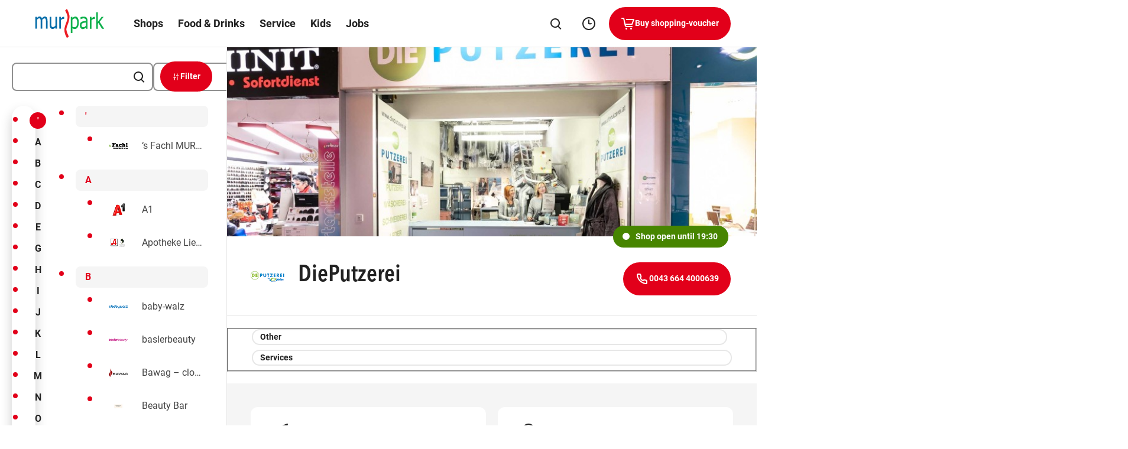

--- FILE ---
content_type: text/html; charset=UTF-8
request_url: https://www.murpark.at/en/shops/dieputzerei/
body_size: 106102
content:
<!DOCTYPE html>
<html lang="en">

<head>
    <meta charset="utf-8">
    <meta http-equiv="X-UA-Compatible" content="IE=edge">
    <meta name="viewport" content="width=device-width,initial-scale=1">
    <title>Wäsche &amp; Pflege: DiePutzerei im MURPARK-Graz</title>

    
    
    <meta name='robots' content='index, follow, max-image-preview:large, max-snippet:-1, max-video-preview:-1' />

	<meta name="description" content="Verlässliches Service in gleich bleibend hoher Qualität zu einem hervorragenden Preis-Leistungs-Verhältnis." />
	<link rel="canonical" href="https://www.murpark.at/en/shops/dieputzerei/" />
	<meta property="og:locale" content="en_US" />
	<meta property="og:type" content="article" />
	<meta property="og:title" content="Wäsche &amp; Pflege: DiePutzerei im MURPARK-Graz" />
	<meta property="og:description" content="Verlässliches Service in gleich bleibend hoher Qualität zu einem hervorragenden Preis-Leistungs-Verhältnis." />
	<meta property="og:url" content="https://www.murpark.at/en/shops/dieputzerei/" />
	<meta property="og:site_name" content="Murpark" />
	<meta property="article:modified_time" content="2023-05-20T11:15:54+00:00" />
	<meta property="og:image" content="https://www.murpark.at/en/wp-content/themes/ses/assets/images/murpark/open-graph/default.png" />
	<meta name="twitter:card" content="summary_large_image" />
	<meta name="twitter:image" content="https://www.murpark.at/en/wp-content/themes/ses/assets/images/murpark/open-graph/default.png" />
	<script type="application/ld+json" class="yoast-schema-graph">{"@context":"https://schema.org","@graph":[{"@type":"WebPage","@id":"https://www.murpark.at/en/shops/dieputzerei/","url":"https://www.murpark.at/en/shops/dieputzerei/","name":"Wäsche & Pflege: DiePutzerei im MURPARK-Graz","isPartOf":{"@id":"https://www.murpark.at/en/#website"},"datePublished":"2021-04-08T10:36:51+00:00","dateModified":"2023-05-20T11:15:54+00:00","description":"Verlässliches Service in gleich bleibend hoher Qualität zu einem hervorragenden Preis-Leistungs-Verhältnis.","inLanguage":"en-US","potentialAction":[{"@type":"ReadAction","target":["https://www.murpark.at/en/shops/dieputzerei/"]}]},{"@type":"WebSite","@id":"https://www.murpark.at/en/#website","url":"https://www.murpark.at/en/","name":"AT Murpark EN","description":"Shopping-Center","potentialAction":[{"@type":"SearchAction","target":{"@type":"EntryPoint","urlTemplate":"https://www.murpark.at/en/?s={search_term_string}"},"query-input":{"@type":"PropertyValueSpecification","valueRequired":true,"valueName":"search_term_string"}}],"inLanguage":"en-US"}]}</script>


<style id='wp-img-auto-sizes-contain-inline-css' type='text/css'>
img:is([sizes=auto i],[sizes^="auto," i]){contain-intrinsic-size:3000px 1500px}
/*# sourceURL=wp-img-auto-sizes-contain-inline-css */
</style>
<style id='classic-theme-styles-inline-css' type='text/css'>
/*! This file is auto-generated */
.wp-block-button__link{color:#fff;background-color:#32373c;border-radius:9999px;box-shadow:none;text-decoration:none;padding:calc(.667em + 2px) calc(1.333em + 2px);font-size:1.125em}.wp-block-file__button{background:#32373c;color:#fff;text-decoration:none}
/*# sourceURL=/wp-includes/css/classic-themes.min.css */
</style>
<link rel="alternate" hreflang="de" href="https://www.murpark.at/de/shops/dieputzerei/" />
<link rel="alternate" hreflang="en" href="https://www.murpark.at/en/shops/dieputzerei/" />
<link rel="alternate" hreflang="x-default" href="https://www.murpark.at/de/shops/dieputzerei/" />

    <link rel="apple-touch-icon" sizes="57x57"
        href="https://www.murpark.at/en/wp-content/themes/ses/assets/images/murpark/favicon/apple-icon-57x57.png?v=1768898298">
    <link rel="apple-touch-icon" sizes="60x60"
        href="https://www.murpark.at/en/wp-content/themes/ses/assets/images/murpark/favicon/apple-icon-60x60.png?v=1768898298">
    <link rel="apple-touch-icon" sizes="72x72"
        href="https://www.murpark.at/en/wp-content/themes/ses/assets/images/murpark/favicon/apple-icon-72x72.png?v=1768898298">
    <link rel="apple-touch-icon" sizes="76x76"
        href="https://www.murpark.at/en/wp-content/themes/ses/assets/images/murpark/favicon/apple-icon-76x76.png?v=1768898298">
    <link rel="apple-touch-icon" sizes="114x114"
        href="https://www.murpark.at/en/wp-content/themes/ses/assets/images/murpark/favicon/apple-icon-114x114.png?v=1768898298">
    <link rel="apple-touch-icon" sizes="120x120"
        href="https://www.murpark.at/en/wp-content/themes/ses/assets/images/murpark/favicon/apple-icon-120x120.png?v=1768898298">
    <link rel="apple-touch-icon" sizes="144x144"
        href="https://www.murpark.at/en/wp-content/themes/ses/assets/images/murpark/favicon/apple-icon-144x144.png?v=1768898298">
    <link rel="apple-touch-icon" sizes="152x152"
        href="https://www.murpark.at/en/wp-content/themes/ses/assets/images/murpark/favicon/apple-icon-152x152.png?v=1768898298">
    <link rel="apple-touch-icon" sizes="180x180"
        href="https://www.murpark.at/en/wp-content/themes/ses/assets/images/murpark/favicon/apple-icon-180x180.png?v=1768898298">
    <link rel="icon" type="image/png" sizes="192x192"
        href="https://www.murpark.at/en/wp-content/themes/ses/assets/images/murpark/favicon/android-icon-192x192.png?v=1768898298">
    <link rel="icon" type="image/png" sizes="32x32"
        href="https://www.murpark.at/en/wp-content/themes/ses/assets/images/murpark/favicon/favicon-32x32.png?v=1768898298">
    <link rel="icon" type="image/png" sizes="96x96"
        href="https://www.murpark.at/en/wp-content/themes/ses/assets/images/murpark/favicon/favicon-96x96.png?v=1768898298">
    <link rel="icon" type="image/png" sizes="16x16"
        href="https://www.murpark.at/en/wp-content/themes/ses/assets/images/murpark/favicon/favicon-16x16.png?v=1768898298">
    <link rel="manifest" href="https://www.murpark.at/en/manifest.json">
    <meta name="msapplication-TileColor" content="#ffffff">
    <meta name="msapplication-TileImage"
        content="https://www.murpark.at/en/wp-content/themes/ses/assets/images/murpark/favicon/ms-icon-144x144.png?v=1768898298">
    <meta name="theme-color" content="#ffffff">

    
    <link rel="preload" imagesrcset="https://www.murpark.at/en/wp-content/uploads/sites/87/fly-images/4625/Putzerei_bearb-1-870x9999.jpg" as="image" media="(max-width: 1280px)"><link rel="preload" imagesrcset="https://www.murpark.at/en/wp-content/uploads/sites/87/fly-images/4625/Putzerei_bearb-1-1000x9999.jpg" as="image" media="(min-width:1440px)"><link rel="preload" imagesrcset="https://www.murpark.at/en/wp-content/uploads/sites/87/fly-images/4625/Putzerei_bearb-1-1000x9999.jpg" as="image" media="(min-width: 1280.1px) and (max-width: 1440px)">    
    <style type="text/css">
        button{font-family:inherit;font-size:1em;font-weight:700}.button,.cmpbox .cmpboxbtns>span#cmpwelcomebtnsave a,.cmpbox .cmpboxbtns>span>.cmpboxbtn.cmpboxbtnyes,.cmpbox.cmpboxCookieTable .cmpboxinner>div.cmpboxbtns>a:last-child,.cmpbox.cmpboxCustomChoices .cmpboxinner>div.cmpboxbtns>a:last-child{display:inline-flex;align-items:center;justify-content:center;text-align:center;cursor:pointer;border:2px solid transparent;border-radius:63px;transition:.2s cubic-bezier(.25,.46,.45,.94);position:relative}.button>.preloader,.cmpbox .cmpboxbtns>span#cmpwelcomebtnsave a>.preloader,.cmpbox .cmpboxbtns>span>.cmpboxbtn.cmpboxbtnyes>.preloader,.cmpbox.cmpboxCookieTable .cmpboxinner>div.cmpboxbtns>a:last-child>.preloader,.cmpbox.cmpboxCustomChoices .cmpboxinner>div.cmpboxbtns>a:last-child>.preloader{position:absolute;top:50%;transform:translateY(-50%) translateZ(0);right:20px}.button:disabled,.button [disabled],.cmpbox .cmpboxbtns>span#cmpwelcomebtnsave a:disabled,.cmpbox .cmpboxbtns>span#cmpwelcomebtnsave a [disabled],.cmpbox .cmpboxbtns>span>.cmpboxbtn.cmpboxbtnyes:disabled,.cmpbox .cmpboxbtns>span>.cmpboxbtn.cmpboxbtnyes [disabled],.cmpbox.cmpboxCookieTable .cmpboxinner>div.cmpboxbtns>a:disabled:last-child,.cmpbox.cmpboxCookieTable .cmpboxinner>div.cmpboxbtns>a:last-child [disabled],.cmpbox.cmpboxCustomChoices .cmpboxinner>div.cmpboxbtns>a:disabled:last-child,.cmpbox.cmpboxCustomChoices .cmpboxinner>div.cmpboxbtns>a:last-child [disabled]{background-color:#8c8c8c;pointer-events:none;border-color:#8c8c8c}.button:focus-visible,.cmpbox .cmpboxbtns>span#cmpwelcomebtnsave a:focus-visible,.cmpbox .cmpboxbtns>span>.cmpboxbtn.cmpboxbtnyes:focus-visible,.cmpbox.cmpboxCookieTable .cmpboxinner>div.cmpboxbtns>a:focus-visible:last-child,.cmpbox.cmpboxCustomChoices .cmpboxinner>div.cmpboxbtns>a:focus-visible:last-child{border-color:var(--ci-icon-color,#007fad)}.button--style--primary,.cmpbox .cmpboxbtns>span>.cmpboxbtn.cmpboxbtnyes,.cmpbox.cmpboxCookieTable .cmpboxinner>div.cmpboxbtns>a:last-child,.cmpbox.cmpboxCustomChoices .cmpboxinner>div.cmpboxbtns>a:last-child{background-color:var(--ci-button-color,#007fad);border:2px solid var(--ci-button-color,#007fad);color:var(--ci-button-text-color,#fff);transition:box-shadow .2s cubic-bezier(.25,.46,.45,.94),background-image .2s cubic-bezier(.25,.46,.45,.94)}.cmpbox.cmpboxCookieTable .no-touch .cmpboxinner>div.cmpboxbtns:not(.zehner)>a:active:last-child,.cmpbox.cmpboxCookieTable .no-touch .cmpboxinner>div.cmpboxbtns:not(.zehner)>a:hover:last-child,.cmpbox.cmpboxCustomChoices .no-touch .cmpboxinner>div.cmpboxbtns:not(.zehner)>a:active:last-child,.cmpbox.cmpboxCustomChoices .no-touch .cmpboxinner>div.cmpboxbtns:not(.zehner)>a:hover:last-child,.cmpbox .no-touch .cmpboxbtns>span:not(.zehner)>.cmpboxbtn.cmpboxbtnyes:active,.cmpbox .no-touch .cmpboxbtns>span:not(.zehner)>.cmpboxbtn.cmpboxbtnyes:hover,.no-touch .cmpbox .cmpboxbtns>span:not(.zehner)>.cmpboxbtn.cmpboxbtnyes:active,.no-touch .cmpbox .cmpboxbtns>span:not(.zehner)>.cmpboxbtn.cmpboxbtnyes:hover,.no-touch .cmpbox.cmpboxCookieTable .cmpboxinner>div.cmpboxbtns:not(.zehner)>a:active:last-child,.no-touch .cmpbox.cmpboxCookieTable .cmpboxinner>div.cmpboxbtns:not(.zehner)>a:hover:last-child,.no-touch .cmpbox.cmpboxCustomChoices .cmpboxinner>div.cmpboxbtns:not(.zehner)>a:active:last-child,.no-touch .cmpbox.cmpboxCustomChoices .cmpboxinner>div.cmpboxbtns:not(.zehner)>a:hover:last-child,.no-touch :not(.zehner)>.button--style--primary:active,.no-touch :not(.zehner)>.button--style--primary:hover{box-shadow:0 10px 20px 0 rgba(34,34,34,.2);border-color:transparent;background-image:linear-gradient(rgba(34,34,34,.1) 0 0)}.cmpbox.cmpboxCookieTable .no-touch .cmpboxinner>div.cmpboxbtns:not(.zehner)>a:active:last-child,.cmpbox.cmpboxCustomChoices .no-touch .cmpboxinner>div.cmpboxbtns:not(.zehner)>a:active:last-child,.cmpbox .no-touch .cmpboxbtns>span:not(.zehner)>.cmpboxbtn.cmpboxbtnyes:active,.no-touch .cmpbox .cmpboxbtns>span:not(.zehner)>.cmpboxbtn.cmpboxbtnyes:active,.no-touch .cmpbox.cmpboxCookieTable .cmpboxinner>div.cmpboxbtns:not(.zehner)>a:active:last-child,.no-touch .cmpbox.cmpboxCustomChoices .cmpboxinner>div.cmpboxbtns:not(.zehner)>a:active:last-child,.no-touch :not(.zehner)>.button--style--primary:active{background-image:linear-gradient(rgba(34,34,34,.2) 0 0)}.button--style--empty,.cmpbox .cmpboxbtns>span#cmpwelcomebtnsave a{border:2px solid #222;color:#222}.button--style--empty .preloader,.cmpbox .cmpboxbtns>span#cmpwelcomebtnsave a .preloader{color:var(--ci-button-color,#007fad)}@media (hover:hover){.cmpbox .cmpboxbtns>span#cmpwelcomebtnsave .no-touch :not(.zehner)>a:hover,.no-touch .cmpbox .cmpboxbtns>span#cmpwelcomebtnsave :not(.zehner)>a:hover,.no-touch :not(.zehner)>.button--style--empty:hover{background-color:hsla(0,0%,100%,.5);box-shadow:0 10px 20px 0 rgba(34,34,34,.2)}.cmpbox .cmpboxbtns>span#cmpwelcomebtnsave .no-touch :not(.zehner)>a:hover .preloader,.no-touch .cmpbox .cmpboxbtns>span#cmpwelcomebtnsave :not(.zehner)>a:hover .preloader,.no-touch :not(.zehner)>.button--style--empty:hover .preloader{color:var(--ci-button-text-color,#fff)}}.cmpbox .cmpboxbtns>span#cmpwelcomebtnsave .no-touch :not(.zehner)>a:active,.no-touch .cmpbox .cmpboxbtns>span#cmpwelcomebtnsave :not(.zehner)>a:active,.no-touch :not(.zehner)>.button--style--empty:active{border-color:#222;background-color:#fff;box-shadow:0 10px 20px 0 rgba(34,34,34,.2)}.button--style--empty-white{border:2px solid #fff;color:#fff}.button--style--empty-white .preloader{color:#fff}@media (hover:hover){.no-touch :not(.zehner)>.button--style--empty-white:hover{background-color:rgba(34,34,34,.2);box-shadow:0 10px 20px 0 rgba(34,34,34,.2)}}.no-touch :not(.zehner)>.button--style--empty-white:active{background-color:rgba(34,34,34,.3);box-shadow:0 10px 20px 0 rgba(34,34,34,.2)}.button--style--white{background-color:#fff;border:2px solid #fff;color:#222}.no-touch :not(.zehner)>.button--style--white:hover{background-color:hsla(0,0%,100%,.95);box-shadow:0 10px 20px 0 rgba(34,34,34,.2)}.no-touch :not(.zehner)>.button--style--white:active{background-color:hsla(0,0%,100%,.9);box-shadow:0 10px 20px 0 rgba(34,34,34,.2)}.button--style--white-border{background-color:#fff;border:1px solid #8c8c8c;color:#222;box-shadow:0 10px 12px 0 rgba(34,34,34,.2)}.no-touch :not(.zehner)>.button--style--white-border:hover{background-color:hsla(0,0%,100%,.5)}.no-touch :not(.zehner)>.button--style--white-border:active{background-color:#fff}.button--style--white-hover-primary{background-color:#fff;border:2px solid #fff;color:#222}.no-touch .button--style--white-hover-primary:hover{background-color:var(--ci-button-color,#007fad);border-color:var(--ci-button-text-color,#fff);color:#fff}.button--style--link{position:relative;color:#222;border-radius:pxToRem(8px);padding:0 2px 4px!important;height:44px;font-size:16px!important;line-height:1.5!important}.button--style--link:before{content:"";display:block;position:absolute;bottom:9px;left:0;width:100%;height:2px;background-color:var(--ci-button-color,#007fad);transition:.2s cubic-bezier(.25,.46,.45,.94);will-change:width;z-index:1}.no-touch .button--style--link:hover:before{width:50%}.button--style--link-white{position:relative;color:#fff;border-radius:pxToRem(8px);padding:0 0 4px!important;height:44px;font-size:16px!important;line-height:1.5!important}.button--style--link-white:before{content:"";display:block;position:absolute;bottom:9px;left:0;width:100%;height:2px;background-color:#fff;transition:.2s cubic-bezier(.25,.46,.45,.94);will-change:width}.no-touch .button--style--link-white:hover:before{width:50%}.button--style--link-small,.cmpbox .cmpboxbtns>span#cmpwelcomebtncustom a{position:relative;color:#222;border-radius:0;font-size:14px;font-weight:700;padding:0 0 4px!important}.button--style--link-small:before,.cmpbox .cmpboxbtns>span#cmpwelcomebtncustom a:before{content:"";display:block;position:absolute;bottom:1px;left:0;width:100%;height:2px;background-color:var(--ci-button-color,#007fad);transition:.2s cubic-bezier(.25,.46,.45,.94);will-change:width}.cmpbox .cmpboxbtns>span#cmpwelcomebtncustom .no-touch a:hover:before,.no-touch .button--style--link-small:hover:before,.no-touch .cmpbox .cmpboxbtns>span#cmpwelcomebtncustom a:hover:before{width:50%}.button--style--transparent{background:transparent;color:var(--ci-button-color,#007fad)}.no-touch .button--style--transparent:hover{color:#222}.button--style--disabled{background-color:#8c8c8c;border:2px solid #8c8c8c;color:#fff;pointer-events:none}.button--style--empty-disabled{border:2px solid #8c8c8c;color:#8c8c8c;pointer-events:none}.button--style--icon-only{width:44px;height:44px;border-radius:pxToRem(8px);background-color:transparent;transition:background-color .2s cubic-bezier(.25,.46,.45,.94)}@media (hover:hover){.no-touch .button--style--icon-only:hover{background-color:#e7e7e7}}.no-touch .button--style--icon-only:active{background-color:#fff}.button--style--icon-only-dark{width:44px;height:44px;color:#222;border-radius:pxToRem(8px);background-color:transparent;transition:background-color .2s cubic-bezier(.25,.46,.45,.94)}@media (hover:hover){.no-touch .button--style--icon-only-dark:hover{background-color:#e7e7e7}}.no-touch .button--style--icon-only-dark:active{background-color:#fff}.button--size--default{font-weight:700;font-size:14px;line-height:1.4;padding:pxToRem(14px) pxToRem(18px);margin:4px}.button--size--default.has-preloader{padding-right:48px!important}.button--size--small{font-size:14px;font-weight:500;padding:8px 20px;margin:4px}.button--size--small .button__icon{font-size:20px}.button--size--smaller{font-weight:700;font-size:14px;padding:8px 14px;margin:4px}.button--size--smaller .button__icon{font-size:15px}.button--size--circle,.button--size--circle-big,.button--size--circle-small{display:inline-flex;align-items:center;justify-content:center;width:48px;height:48px;border-radius:100%}.button--size--circle-small{width:40px;height:40px}.button--size--circle-big{width:56px;height:56px}.button--size--large{font-weight:700;padding:18px 38px;margin:4px;font-size:19px;line-height:1.5}@media (max-width:47.49em){.button--size--large{font-size:14px;line-height:1.71;padding:10px 20px}}.cmpbox .cmpboxbtns>span#cmpwelcomebtnsave .zehner a:not(.button--style--link):not(.button--style--link-small),.cmpbox.cmpboxCookieTable .zehner .cmpboxinner>div.cmpboxbtns>a:not(.button--style--link):not(.button--style--link-small):last-child,.cmpbox.cmpboxCustomChoices .zehner .cmpboxinner>div.cmpboxbtns>a:not(.button--style--link):not(.button--style--link-small):last-child,.cmpbox .zehner .cmpboxbtns>span>.cmpboxbtn.cmpboxbtnyes:not(.button--style--link):not(.button--style--link-small),.zehner .button:not(.button--style--link):not(.button--style--link-small),.zehner .cmpbox .cmpboxbtns>span#cmpwelcomebtnsave a:not(.button--style--link):not(.button--style--link-small),.zehner .cmpbox .cmpboxbtns>span>.cmpboxbtn.cmpboxbtnyes:not(.button--style--link):not(.button--style--link-small),.zehner .cmpbox.cmpboxCookieTable .cmpboxinner>div.cmpboxbtns>a:not(.button--style--link):not(.button--style--link-small):last-child,.zehner .cmpbox.cmpboxCustomChoices .cmpboxinner>div.cmpboxbtns>a:not(.button--style--link):not(.button--style--link-small):last-child{border-color:#222;box-shadow:0 pxToRem(-2px) pxToRem(2px) pxToRem(1px) #222,inset 0 0 0 0 #222}.cmpbox .cmpboxbtns>span#cmpwelcomebtnsave .no-touch .zehner a:not(.button--style--link):not(.button--style--link-small):active,.cmpbox.cmpboxCookieTable .no-touch .zehner .cmpboxinner>div.cmpboxbtns>a:not(.button--style--link):not(.button--style--link-small):active:last-child,.cmpbox.cmpboxCustomChoices .no-touch .zehner .cmpboxinner>div.cmpboxbtns>a:not(.button--style--link):not(.button--style--link-small):active:last-child,.cmpbox .no-touch .zehner .cmpboxbtns>span>.cmpboxbtn.cmpboxbtnyes:not(.button--style--link):not(.button--style--link-small):active,.no-touch .zehner .button:not(.button--style--link):not(.button--style--link-small):active,.no-touch .zehner .cmpbox .cmpboxbtns>span#cmpwelcomebtnsave a:not(.button--style--link):not(.button--style--link-small):active,.no-touch .zehner .cmpbox .cmpboxbtns>span>.cmpboxbtn.cmpboxbtnyes:not(.button--style--link):not(.button--style--link-small):active,.no-touch .zehner .cmpbox.cmpboxCookieTable .cmpboxinner>div.cmpboxbtns>a:not(.button--style--link):not(.button--style--link-small):active:last-child,.no-touch .zehner .cmpbox.cmpboxCustomChoices .cmpboxinner>div.cmpboxbtns>a:not(.button--style--link):not(.button--style--link-small):active:last-child{box-shadow:0 0 0 0 #222,inset 0 pxToRem(-1px) pxToRem(1px) pxToRem(1px) #222}.cmpbox .cmpboxbtns>span#cmpwelcomebtnsave .zehner a:not(.button--style--link):not(.button--style--link-small):focus-visible,.cmpbox.cmpboxCookieTable .zehner .cmpboxinner>div.cmpboxbtns>a:not(.button--style--link):not(.button--style--link-small):focus-visible:last-child,.cmpbox.cmpboxCustomChoices .zehner .cmpboxinner>div.cmpboxbtns>a:not(.button--style--link):not(.button--style--link-small):focus-visible:last-child,.cmpbox .zehner .cmpboxbtns>span>.cmpboxbtn.cmpboxbtnyes:not(.button--style--link):not(.button--style--link-small):focus-visible,.zehner .button:not(.button--style--link):not(.button--style--link-small):focus-visible,.zehner .cmpbox .cmpboxbtns>span#cmpwelcomebtnsave a:not(.button--style--link):not(.button--style--link-small):focus-visible,.zehner .cmpbox .cmpboxbtns>span>.cmpboxbtn.cmpboxbtnyes:not(.button--style--link):not(.button--style--link-small):focus-visible,.zehner .cmpbox.cmpboxCookieTable .cmpboxinner>div.cmpboxbtns>a:not(.button--style--link):not(.button--style--link-small):focus-visible:last-child,.zehner .cmpbox.cmpboxCustomChoices .cmpboxinner>div.cmpboxbtns>a:not(.button--style--link):not(.button--style--link-small):focus-visible:last-child{box-shadow:none;color:#222;outline:3px solid #fff;outline-offset:0}.cmpbox .cmpboxbtns>span#cmpwelcomebtnsave .zehner .cmpboxbtns>span>a.cmpboxbtn.cmpboxbtnyes,.cmpbox .cmpboxbtns>span#cmpwelcomebtnsave .zehner a.button--style--primary,.cmpbox.cmpboxCookieTable .cmpboxbtns>span#cmpwelcomebtnsave .zehner .cmpboxinner>div.cmpboxbtns>a:last-child,.cmpbox.cmpboxCookieTable .zehner .cmpboxinner>div.cmpboxbtns>a:last-child,.cmpbox.cmpboxCustomChoices .cmpboxbtns>span#cmpwelcomebtnsave .zehner .cmpboxinner>div.cmpboxbtns>a:last-child,.cmpbox.cmpboxCustomChoices .zehner .cmpboxinner>div.cmpboxbtns>a:last-child,.cmpbox .zehner .cmpboxbtns>span>.button--style--primary.cmpboxbtn.cmpboxbtnyes,.cmpbox .zehner .cmpboxbtns>span>.button.cmpboxbtn.cmpboxbtnyes,.cmpbox .zehner .cmpboxbtns>span>.cmpboxbtn.cmpboxbtnyes,.zehner .button.button--style--primary,.zehner .cmpbox .cmpboxbtns>span#cmpwelcomebtnsave .cmpboxbtns>span>a.cmpboxbtn.cmpboxbtnyes,.zehner .cmpbox .cmpboxbtns>span#cmpwelcomebtnsave a.button--style--primary,.zehner .cmpbox .cmpboxbtns>span>.button--style--primary.cmpboxbtn.cmpboxbtnyes,.zehner .cmpbox .cmpboxbtns>span>.button.cmpboxbtn.cmpboxbtnyes,.zehner .cmpbox .cmpboxbtns>span>.cmpboxbtn.cmpboxbtnyes,.zehner .cmpbox.cmpboxCookieTable .cmpboxbtns>span#cmpwelcomebtnsave .cmpboxinner>div.cmpboxbtns>a:last-child,.zehner .cmpbox.cmpboxCookieTable .cmpboxinner>div.cmpboxbtns>a:last-child,.zehner .cmpbox.cmpboxCustomChoices .cmpboxbtns>span#cmpwelcomebtnsave .cmpboxinner>div.cmpboxbtns>a:last-child,.zehner .cmpbox.cmpboxCustomChoices .cmpboxinner>div.cmpboxbtns>a:last-child{transition:.2s cubic-bezier(.25,.46,.45,.94)}@media (hover:hover){.cmpbox .cmpboxbtns>span#cmpwelcomebtnsave .no-touch .zehner .cmpboxbtns>span>a.cmpboxbtn.cmpboxbtnyes:hover,.cmpbox .cmpboxbtns>span#cmpwelcomebtnsave .no-touch .zehner a.button--style--primary:hover,.cmpbox.cmpboxCookieTable .cmpboxbtns>span#cmpwelcomebtnsave .no-touch .zehner .cmpboxinner>div.cmpboxbtns>a:hover:last-child,.cmpbox.cmpboxCookieTable .no-touch .zehner .cmpboxinner>div.cmpboxbtns>a:hover:last-child,.cmpbox.cmpboxCustomChoices .cmpboxbtns>span#cmpwelcomebtnsave .no-touch .zehner .cmpboxinner>div.cmpboxbtns>a:hover:last-child,.cmpbox.cmpboxCustomChoices .no-touch .zehner .cmpboxinner>div.cmpboxbtns>a:hover:last-child,.cmpbox .no-touch .zehner .cmpboxbtns>span>.button--style--primary.cmpboxbtn.cmpboxbtnyes:hover,.cmpbox .no-touch .zehner .cmpboxbtns>span>.button.cmpboxbtn.cmpboxbtnyes:hover,.cmpbox .no-touch .zehner .cmpboxbtns>span>.cmpboxbtn.cmpboxbtnyes:hover,.no-touch .zehner .button.button--style--primary:hover,.no-touch .zehner .cmpbox .cmpboxbtns>span#cmpwelcomebtnsave .cmpboxbtns>span>a.cmpboxbtn.cmpboxbtnyes:hover,.no-touch .zehner .cmpbox .cmpboxbtns>span#cmpwelcomebtnsave a.button--style--primary:hover,.no-touch .zehner .cmpbox .cmpboxbtns>span>.button--style--primary.cmpboxbtn.cmpboxbtnyes:hover,.no-touch .zehner .cmpbox .cmpboxbtns>span>.button.cmpboxbtn.cmpboxbtnyes:hover,.no-touch .zehner .cmpbox .cmpboxbtns>span>.cmpboxbtn.cmpboxbtnyes:hover,.no-touch .zehner .cmpbox.cmpboxCookieTable .cmpboxbtns>span#cmpwelcomebtnsave .cmpboxinner>div.cmpboxbtns>a:hover:last-child,.no-touch .zehner .cmpbox.cmpboxCookieTable .cmpboxinner>div.cmpboxbtns>a:hover:last-child,.no-touch .zehner .cmpbox.cmpboxCustomChoices .cmpboxbtns>span#cmpwelcomebtnsave .cmpboxinner>div.cmpboxbtns>a:hover:last-child,.no-touch .zehner .cmpbox.cmpboxCustomChoices .cmpboxinner>div.cmpboxbtns>a:hover:last-child{background-color:var(--ci-button-color-hover,#007fad)}}.cmpbox .cmpboxbtns>span#cmpwelcomebtnsave .no-touch .zehner .cmpboxbtns>span>a.cmpboxbtn.cmpboxbtnyes:active,.cmpbox .cmpboxbtns>span#cmpwelcomebtnsave .no-touch .zehner a.button--style--primary:active,.cmpbox.cmpboxCookieTable .cmpboxbtns>span#cmpwelcomebtnsave .no-touch .zehner .cmpboxinner>div.cmpboxbtns>a:active:last-child,.cmpbox.cmpboxCookieTable .no-touch .zehner .cmpboxinner>div.cmpboxbtns>a:active:last-child,.cmpbox.cmpboxCustomChoices .cmpboxbtns>span#cmpwelcomebtnsave .no-touch .zehner .cmpboxinner>div.cmpboxbtns>a:active:last-child,.cmpbox.cmpboxCustomChoices .no-touch .zehner .cmpboxinner>div.cmpboxbtns>a:active:last-child,.cmpbox .no-touch .zehner .cmpboxbtns>span>.button--style--primary.cmpboxbtn.cmpboxbtnyes:active,.cmpbox .no-touch .zehner .cmpboxbtns>span>.button.cmpboxbtn.cmpboxbtnyes:active,.cmpbox .no-touch .zehner .cmpboxbtns>span>.cmpboxbtn.cmpboxbtnyes:active,.no-touch .zehner .button.button--style--primary:active,.no-touch .zehner .cmpbox .cmpboxbtns>span#cmpwelcomebtnsave .cmpboxbtns>span>a.cmpboxbtn.cmpboxbtnyes:active,.no-touch .zehner .cmpbox .cmpboxbtns>span#cmpwelcomebtnsave a.button--style--primary:active,.no-touch .zehner .cmpbox .cmpboxbtns>span>.button--style--primary.cmpboxbtn.cmpboxbtnyes:active,.no-touch .zehner .cmpbox .cmpboxbtns>span>.button.cmpboxbtn.cmpboxbtnyes:active,.no-touch .zehner .cmpbox .cmpboxbtns>span>.cmpboxbtn.cmpboxbtnyes:active,.no-touch .zehner .cmpbox.cmpboxCookieTable .cmpboxbtns>span#cmpwelcomebtnsave .cmpboxinner>div.cmpboxbtns>a:active:last-child,.no-touch .zehner .cmpbox.cmpboxCookieTable .cmpboxinner>div.cmpboxbtns>a:active:last-child,.no-touch .zehner .cmpbox.cmpboxCustomChoices .cmpboxbtns>span#cmpwelcomebtnsave .cmpboxinner>div.cmpboxbtns>a:active:last-child,.no-touch .zehner .cmpbox.cmpboxCustomChoices .cmpboxinner>div.cmpboxbtns>a:active:last-child{background-color:var(--ci-button-color,#007fad)}.cmpbox .cmpboxbtns>span#cmpwelcomebtnsave .zehner .cmpboxbtns>span>a.cmpboxbtn.cmpboxbtnyes:focus-visible,.cmpbox .cmpboxbtns>span#cmpwelcomebtnsave .zehner a.button--style--primary:focus-visible,.cmpbox.cmpboxCookieTable .cmpboxbtns>span#cmpwelcomebtnsave .zehner .cmpboxinner>div.cmpboxbtns>a:focus-visible:last-child,.cmpbox.cmpboxCookieTable .zehner .cmpboxinner>div.cmpboxbtns>a:focus-visible:last-child,.cmpbox.cmpboxCustomChoices .cmpboxbtns>span#cmpwelcomebtnsave .zehner .cmpboxinner>div.cmpboxbtns>a:focus-visible:last-child,.cmpbox.cmpboxCustomChoices .zehner .cmpboxinner>div.cmpboxbtns>a:focus-visible:last-child,.cmpbox .zehner .cmpboxbtns>span>.button--style--primary.cmpboxbtn.cmpboxbtnyes:focus-visible,.cmpbox .zehner .cmpboxbtns>span>.button.cmpboxbtn.cmpboxbtnyes:focus-visible,.cmpbox .zehner .cmpboxbtns>span>.cmpboxbtn.cmpboxbtnyes:focus-visible,.zehner .button.button--style--primary:focus-visible,.zehner .cmpbox .cmpboxbtns>span#cmpwelcomebtnsave .cmpboxbtns>span>a.cmpboxbtn.cmpboxbtnyes:focus-visible,.zehner .cmpbox .cmpboxbtns>span#cmpwelcomebtnsave a.button--style--primary:focus-visible,.zehner .cmpbox .cmpboxbtns>span>.button--style--primary.cmpboxbtn.cmpboxbtnyes:focus-visible,.zehner .cmpbox .cmpboxbtns>span>.button.cmpboxbtn.cmpboxbtnyes:focus-visible,.zehner .cmpbox .cmpboxbtns>span>.cmpboxbtn.cmpboxbtnyes:focus-visible,.zehner .cmpbox.cmpboxCookieTable .cmpboxbtns>span#cmpwelcomebtnsave .cmpboxinner>div.cmpboxbtns>a:focus-visible:last-child,.zehner .cmpbox.cmpboxCookieTable .cmpboxinner>div.cmpboxbtns>a:focus-visible:last-child,.zehner .cmpbox.cmpboxCustomChoices .cmpboxbtns>span#cmpwelcomebtnsave .cmpboxinner>div.cmpboxbtns>a:focus-visible:last-child,.zehner .cmpbox.cmpboxCustomChoices .cmpboxinner>div.cmpboxbtns>a:focus-visible:last-child{background:var(--ci-button-color,#007fad)}.cmpbox .cmpboxbtns>span#cmpwelcomebtnsave .zehner a,.cmpbox.cmpboxCookieTable .zehner .cmpboxinner>div.cmpboxbtns>a.button--style--empty:last-child,.cmpbox.cmpboxCustomChoices .zehner .cmpboxinner>div.cmpboxbtns>a.button--style--empty:last-child,.cmpbox .zehner .cmpboxbtns>span>.button--style--empty.cmpboxbtn.cmpboxbtnyes,.zehner .button.button--style--empty,.zehner .cmpbox .cmpboxbtns>span#cmpwelcomebtnsave a,.zehner .cmpbox .cmpboxbtns>span>.button--style--empty.cmpboxbtn.cmpboxbtnyes,.zehner .cmpbox.cmpboxCookieTable .cmpboxinner>div.cmpboxbtns>a.button--style--empty:last-child,.zehner .cmpbox.cmpboxCustomChoices .cmpboxinner>div.cmpboxbtns>a.button--style--empty:last-child{background:#fff}@media (hover:hover){.cmpbox .cmpboxbtns>span#cmpwelcomebtnsave .no-touch .zehner a:hover,.cmpbox.cmpboxCookieTable .no-touch .zehner .cmpboxinner>div.cmpboxbtns>a.button--style--empty:hover:last-child,.cmpbox.cmpboxCustomChoices .no-touch .zehner .cmpboxinner>div.cmpboxbtns>a.button--style--empty:hover:last-child,.cmpbox .no-touch .zehner .cmpboxbtns>span>.button--style--empty.cmpboxbtn.cmpboxbtnyes:hover,.no-touch .zehner .button.button--style--empty:hover,.no-touch .zehner .cmpbox .cmpboxbtns>span#cmpwelcomebtnsave a:hover,.no-touch .zehner .cmpbox .cmpboxbtns>span>.button--style--empty.cmpboxbtn.cmpboxbtnyes:hover,.no-touch .zehner .cmpbox.cmpboxCookieTable .cmpboxinner>div.cmpboxbtns>a.button--style--empty:hover:last-child,.no-touch .zehner .cmpbox.cmpboxCustomChoices .cmpboxinner>div.cmpboxbtns>a.button--style--empty:hover:last-child{background-color:#e7e7e7}}.cmpbox .cmpboxbtns>span#cmpwelcomebtnsave .no-touch .zehner a:active,.cmpbox.cmpboxCookieTable .no-touch .zehner .cmpboxinner>div.cmpboxbtns>a.button--style--empty:active:last-child,.cmpbox.cmpboxCustomChoices .no-touch .zehner .cmpboxinner>div.cmpboxbtns>a.button--style--empty:active:last-child,.cmpbox .no-touch .zehner .cmpboxbtns>span>.button--style--empty.cmpboxbtn.cmpboxbtnyes:active,.no-touch .zehner .button.button--style--empty:active,.no-touch .zehner .cmpbox .cmpboxbtns>span#cmpwelcomebtnsave a:active,.no-touch .zehner .cmpbox .cmpboxbtns>span>.button--style--empty.cmpboxbtn.cmpboxbtnyes:active,.no-touch .zehner .cmpbox.cmpboxCookieTable .cmpboxinner>div.cmpboxbtns>a.button--style--empty:active:last-child,.no-touch .zehner .cmpbox.cmpboxCustomChoices .cmpboxinner>div.cmpboxbtns>a.button--style--empty:active:last-child{background-color:#fff}.cmpbox .cmpboxbtns>span#cmpwelcomebtnsave .zehner a:focus-visible,.cmpbox.cmpboxCookieTable .zehner .cmpboxinner>div.cmpboxbtns>a.button--style--empty:focus-visible:last-child,.cmpbox.cmpboxCustomChoices .zehner .cmpboxinner>div.cmpboxbtns>a.button--style--empty:focus-visible:last-child,.cmpbox .zehner .cmpboxbtns>span>.button--style--empty.cmpboxbtn.cmpboxbtnyes:focus-visible,.zehner .button.button--style--empty:focus-visible,.zehner .cmpbox .cmpboxbtns>span#cmpwelcomebtnsave a:focus-visible,.zehner .cmpbox .cmpboxbtns>span>.button--style--empty.cmpboxbtn.cmpboxbtnyes:focus-visible,.zehner .cmpbox.cmpboxCookieTable .cmpboxinner>div.cmpboxbtns>a.button--style--empty:focus-visible:last-child,.zehner .cmpbox.cmpboxCustomChoices .cmpboxinner>div.cmpboxbtns>a.button--style--empty:focus-visible:last-child{background:#fff}.cmpbox .cmpboxbtns>span#cmpwelcomebtnsave .zehner a.button--style--white,.cmpbox.cmpboxCookieTable .zehner .cmpboxinner>div.cmpboxbtns>a.button--style--white:last-child,.cmpbox.cmpboxCustomChoices .zehner .cmpboxinner>div.cmpboxbtns>a.button--style--white:last-child,.cmpbox .zehner .cmpboxbtns>span>.button--style--white.cmpboxbtn.cmpboxbtnyes,.zehner .button.button--style--white,.zehner .cmpbox .cmpboxbtns>span#cmpwelcomebtnsave a.button--style--white,.zehner .cmpbox .cmpboxbtns>span>.button--style--white.cmpboxbtn.cmpboxbtnyes,.zehner .cmpbox.cmpboxCookieTable .cmpboxinner>div.cmpboxbtns>a.button--style--white:last-child,.zehner .cmpbox.cmpboxCustomChoices .cmpboxinner>div.cmpboxbtns>a.button--style--white:last-child{border-color:#222}@media (hover:hover){.cmpbox .cmpboxbtns>span#cmpwelcomebtnsave .no-touch .zehner a.button--style--white:hover,.cmpbox.cmpboxCookieTable .no-touch .zehner .cmpboxinner>div.cmpboxbtns>a.button--style--white:hover:last-child,.cmpbox.cmpboxCustomChoices .no-touch .zehner .cmpboxinner>div.cmpboxbtns>a.button--style--white:hover:last-child,.cmpbox .no-touch .zehner .cmpboxbtns>span>.button--style--white.cmpboxbtn.cmpboxbtnyes:hover,.no-touch .zehner .button.button--style--white:hover,.no-touch .zehner .cmpbox .cmpboxbtns>span#cmpwelcomebtnsave a.button--style--white:hover,.no-touch .zehner .cmpbox .cmpboxbtns>span>.button--style--white.cmpboxbtn.cmpboxbtnyes:hover,.no-touch .zehner .cmpbox.cmpboxCookieTable .cmpboxinner>div.cmpboxbtns>a.button--style--white:hover:last-child,.no-touch .zehner .cmpbox.cmpboxCustomChoices .cmpboxinner>div.cmpboxbtns>a.button--style--white:hover:last-child{background-color:#e7e7e7;color:#222}}.cmpbox .cmpboxbtns>span#cmpwelcomebtnsave .zehner a.button--style--white:focus-visible,.cmpbox.cmpboxCookieTable .zehner .cmpboxinner>div.cmpboxbtns>a.button--style--white:focus-visible:last-child,.cmpbox.cmpboxCustomChoices .zehner .cmpboxinner>div.cmpboxbtns>a.button--style--white:focus-visible:last-child,.cmpbox .zehner .cmpboxbtns>span>.button--style--white.cmpboxbtn.cmpboxbtnyes:focus-visible,.zehner .button.button--style--white:focus-visible,.zehner .cmpbox .cmpboxbtns>span#cmpwelcomebtnsave a.button--style--white:focus-visible,.zehner .cmpbox .cmpboxbtns>span>.button--style--white.cmpboxbtn.cmpboxbtnyes:focus-visible,.zehner .cmpbox.cmpboxCookieTable .cmpboxinner>div.cmpboxbtns>a.button--style--white:focus-visible:last-child,.zehner .cmpbox.cmpboxCustomChoices .cmpboxinner>div.cmpboxbtns>a.button--style--white:focus-visible:last-child{background:#fff}.cmpbox .cmpboxbtns>span#cmpwelcomebtnsave .zehner a.button--style--link,.cmpbox.cmpboxCookieTable .zehner .cmpboxinner>div.cmpboxbtns>a.button--style--link:last-child,.cmpbox.cmpboxCustomChoices .zehner .cmpboxinner>div.cmpboxbtns>a.button--style--link:last-child,.cmpbox .zehner .cmpboxbtns>span>.button--style--link.cmpboxbtn.cmpboxbtnyes,.zehner .button.button--style--link,.zehner .cmpbox .cmpboxbtns>span#cmpwelcomebtnsave a.button--style--link,.zehner .cmpbox .cmpboxbtns>span>.button--style--link.cmpboxbtn.cmpboxbtnyes,.zehner .cmpbox.cmpboxCookieTable .cmpboxinner>div.cmpboxbtns>a.button--style--link:last-child,.zehner .cmpbox.cmpboxCustomChoices .cmpboxinner>div.cmpboxbtns>a.button--style--link:last-child{border-radius:0}.cmpbox .cmpboxbtns>span#cmpwelcomebtnsave .zehner a.button--style--link:before,.cmpbox.cmpboxCookieTable .zehner .cmpboxinner>div.cmpboxbtns>a.button--style--link:last-child:before,.cmpbox.cmpboxCustomChoices .zehner .cmpboxinner>div.cmpboxbtns>a.button--style--link:last-child:before,.cmpbox .zehner .cmpboxbtns>span>.button--style--link.cmpboxbtn.cmpboxbtnyes:before,.zehner .button.button--style--link:before,.zehner .cmpbox .cmpboxbtns>span#cmpwelcomebtnsave a.button--style--link:before,.zehner .cmpbox .cmpboxbtns>span>.button--style--link.cmpboxbtn.cmpboxbtnyes:before,.zehner .cmpbox.cmpboxCookieTable .cmpboxinner>div.cmpboxbtns>a.button--style--link:last-child:before,.zehner .cmpbox.cmpboxCustomChoices .cmpboxinner>div.cmpboxbtns>a.button--style--link:last-child:before{bottom:0;background:#222;width:100%!important;transition:height .2s cubic-bezier(.25,.46,.45,.94)}.cmpbox .cmpboxbtns>span#cmpwelcomebtnsave .zehner a.button--style--link:after,.cmpbox.cmpboxCookieTable .zehner .cmpboxinner>div.cmpboxbtns>a.button--style--link:last-child:after,.cmpbox.cmpboxCustomChoices .zehner .cmpboxinner>div.cmpboxbtns>a.button--style--link:last-child:after,.cmpbox .zehner .cmpboxbtns>span>.button--style--link.cmpboxbtn.cmpboxbtnyes:after,.zehner .button.button--style--link:after,.zehner .cmpbox .cmpboxbtns>span#cmpwelcomebtnsave a.button--style--link:after,.zehner .cmpbox .cmpboxbtns>span>.button--style--link.cmpboxbtn.cmpboxbtnyes:after,.zehner .cmpbox.cmpboxCookieTable .cmpboxinner>div.cmpboxbtns>a.button--style--link:last-child:after,.zehner .cmpbox.cmpboxCustomChoices .cmpboxinner>div.cmpboxbtns>a.button--style--link:last-child:after{content:"";position:absolute;left:0;bottom:0;width:100%;height:0;background-color:var(--ci-button-color,#007fad);transition:height .2s cubic-bezier(.25,.46,.45,.94)}@media (hover:hover){.cmpbox .cmpboxbtns>span#cmpwelcomebtnsave .no-touch .zehner a.button--style--link:hover:before,.cmpbox.cmpboxCookieTable .no-touch .zehner .cmpboxinner>div.cmpboxbtns>a.button--style--link:hover:last-child:before,.cmpbox.cmpboxCustomChoices .no-touch .zehner .cmpboxinner>div.cmpboxbtns>a.button--style--link:hover:last-child:before,.cmpbox .no-touch .zehner .cmpboxbtns>span>.button--style--link.cmpboxbtn.cmpboxbtnyes:hover:before,.no-touch .zehner .button.button--style--link:hover:before,.no-touch .zehner .cmpbox .cmpboxbtns>span#cmpwelcomebtnsave a.button--style--link:hover:before,.no-touch .zehner .cmpbox .cmpboxbtns>span>.button--style--link.cmpboxbtn.cmpboxbtnyes:hover:before,.no-touch .zehner .cmpbox.cmpboxCookieTable .cmpboxinner>div.cmpboxbtns>a.button--style--link:hover:last-child:before,.no-touch .zehner .cmpbox.cmpboxCustomChoices .cmpboxinner>div.cmpboxbtns>a.button--style--link:hover:last-child:before{height:6px}.cmpbox .cmpboxbtns>span#cmpwelcomebtnsave .no-touch .zehner a.button--style--link:hover:after,.cmpbox.cmpboxCookieTable .no-touch .zehner .cmpboxinner>div.cmpboxbtns>a.button--style--link:hover:last-child:after,.cmpbox.cmpboxCustomChoices .no-touch .zehner .cmpboxinner>div.cmpboxbtns>a.button--style--link:hover:last-child:after,.cmpbox .no-touch .zehner .cmpboxbtns>span>.button--style--link.cmpboxbtn.cmpboxbtnyes:hover:after,.no-touch .zehner .button.button--style--link:hover:after,.no-touch .zehner .cmpbox .cmpboxbtns>span#cmpwelcomebtnsave a.button--style--link:hover:after,.no-touch .zehner .cmpbox .cmpboxbtns>span>.button--style--link.cmpboxbtn.cmpboxbtnyes:hover:after,.no-touch .zehner .cmpbox.cmpboxCookieTable .cmpboxinner>div.cmpboxbtns>a.button--style--link:hover:last-child:after,.no-touch .zehner .cmpbox.cmpboxCustomChoices .cmpboxinner>div.cmpboxbtns>a.button--style--link:hover:last-child:after{height:calc(100% + 4px)}}.cmpbox .cmpboxbtns>span#cmpwelcomebtnsave .no-touch .zehner a.button--style--link:active:before,.cmpbox.cmpboxCookieTable .no-touch .zehner .cmpboxinner>div.cmpboxbtns>a.button--style--link:active:last-child:before,.cmpbox.cmpboxCustomChoices .no-touch .zehner .cmpboxinner>div.cmpboxbtns>a.button--style--link:active:last-child:before,.cmpbox .no-touch .zehner .cmpboxbtns>span>.button--style--link.cmpboxbtn.cmpboxbtnyes:active:before,.no-touch .zehner .button.button--style--link:active:before,.no-touch .zehner .cmpbox .cmpboxbtns>span#cmpwelcomebtnsave a.button--style--link:active:before,.no-touch .zehner .cmpbox .cmpboxbtns>span>.button--style--link.cmpboxbtn.cmpboxbtnyes:active:before,.no-touch .zehner .cmpbox.cmpboxCookieTable .cmpboxinner>div.cmpboxbtns>a.button--style--link:active:last-child:before,.no-touch .zehner .cmpbox.cmpboxCustomChoices .cmpboxinner>div.cmpboxbtns>a.button--style--link:active:last-child:before{height:2px!important}.cmpbox .cmpboxbtns>span#cmpwelcomebtnsave .zehner a.button--style--link:focus-visible,.cmpbox.cmpboxCookieTable .zehner .cmpboxinner>div.cmpboxbtns>a.button--style--link:focus-visible:last-child,.cmpbox.cmpboxCustomChoices .zehner .cmpboxinner>div.cmpboxbtns>a.button--style--link:focus-visible:last-child,.cmpbox .zehner .cmpboxbtns>span>.button--style--link.cmpboxbtn.cmpboxbtnyes:focus-visible,.zehner .button.button--style--link:focus-visible,.zehner .cmpbox .cmpboxbtns>span#cmpwelcomebtnsave a.button--style--link:focus-visible,.zehner .cmpbox .cmpboxbtns>span>.button--style--link.cmpboxbtn.cmpboxbtnyes:focus-visible,.zehner .cmpbox.cmpboxCookieTable .cmpboxinner>div.cmpboxbtns>a.button--style--link:focus-visible:last-child,.zehner .cmpbox.cmpboxCustomChoices .cmpboxinner>div.cmpboxbtns>a.button--style--link:focus-visible:last-child{outline:3px solid #222!important;background:var(--ci-button-color,#007fad)}.cmpbox .cmpboxbtns>span#cmpwelcomebtnsave .zehner a.button--style--link:focus-visible:after,.cmpbox.cmpboxCookieTable .zehner .cmpboxinner>div.cmpboxbtns>a.button--style--link:focus-visible:last-child:after,.cmpbox.cmpboxCustomChoices .zehner .cmpboxinner>div.cmpboxbtns>a.button--style--link:focus-visible:last-child:after,.cmpbox .zehner .cmpboxbtns>span>.button--style--link.cmpboxbtn.cmpboxbtnyes:focus-visible:after,.zehner .button.button--style--link:focus-visible:after,.zehner .cmpbox .cmpboxbtns>span#cmpwelcomebtnsave a.button--style--link:focus-visible:after,.zehner .cmpbox .cmpboxbtns>span>.button--style--link.cmpboxbtn.cmpboxbtnyes:focus-visible:after,.zehner .cmpbox.cmpboxCookieTable .cmpboxinner>div.cmpboxbtns>a.button--style--link:focus-visible:last-child:after,.zehner .cmpbox.cmpboxCustomChoices .cmpboxinner>div.cmpboxbtns>a.button--style--link:focus-visible:last-child:after{left:50%;bottom:auto;width:100%;height:100%;background-color:transparent;transition:none}.cmpbox .cmpboxbtns>span#cmpwelcomebtnsave .zehner a.button--style--link .button__inner,.cmpbox.cmpboxCookieTable .zehner .cmpboxinner>div.cmpboxbtns>a.button--style--link:last-child .button__inner,.cmpbox.cmpboxCustomChoices .zehner .cmpboxinner>div.cmpboxbtns>a.button--style--link:last-child .button__inner,.cmpbox .zehner .cmpboxbtns>span>.button--style--link.cmpboxbtn.cmpboxbtnyes .button__inner,.zehner .button.button--style--link .button__inner,.zehner .cmpbox .cmpboxbtns>span#cmpwelcomebtnsave a.button--style--link .button__inner,.zehner .cmpbox .cmpboxbtns>span>.button--style--link.cmpboxbtn.cmpboxbtnyes .button__inner,.zehner .cmpbox.cmpboxCookieTable .cmpboxinner>div.cmpboxbtns>a.button--style--link:last-child .button__inner,.zehner .cmpbox.cmpboxCustomChoices .cmpboxinner>div.cmpboxbtns>a.button--style--link:last-child .button__inner{position:relative;z-index:1}.cmpbox .cmpboxbtns>span#cmpwelcomebtnsave .zehner a.button--size--default,.cmpbox.cmpboxCookieTable .zehner .cmpboxinner>div.cmpboxbtns>a.button--size--default:last-child,.cmpbox.cmpboxCustomChoices .zehner .cmpboxinner>div.cmpboxbtns>a.button--size--default:last-child,.cmpbox .zehner .cmpboxbtns>span>.button--size--default.cmpboxbtn.cmpboxbtnyes,.zehner .button.button--size--default,.zehner .cmpbox .cmpboxbtns>span#cmpwelcomebtnsave a.button--size--default,.zehner .cmpbox .cmpboxbtns>span>.button--size--default.cmpboxbtn.cmpboxbtnyes,.zehner .cmpbox.cmpboxCookieTable .cmpboxinner>div.cmpboxbtns>a.button--size--default:last-child,.zehner .cmpbox.cmpboxCustomChoices .cmpboxinner>div.cmpboxbtns>a.button--size--default:last-child{font-size:16px;padding:12px 24px}.cmpbox .cmpboxbtns>span#cmpwelcomebtnsave .zehner a:disabled,.cmpbox.cmpboxCookieTable .zehner .cmpboxinner>div.cmpboxbtns>a:disabled:last-child,.cmpbox.cmpboxCustomChoices .zehner .cmpboxinner>div.cmpboxbtns>a:disabled:last-child,.cmpbox .zehner .cmpboxbtns>span>.cmpboxbtn.cmpboxbtnyes:disabled,.zehner .button:disabled,.zehner .cmpbox .cmpboxbtns>span#cmpwelcomebtnsave a:disabled,.zehner .cmpbox .cmpboxbtns>span>.cmpboxbtn.cmpboxbtnyes:disabled,.zehner .cmpbox.cmpboxCookieTable .cmpboxinner>div.cmpboxbtns>a:disabled:last-child,.zehner .cmpbox.cmpboxCustomChoices .cmpboxinner>div.cmpboxbtns>a:disabled:last-child{box-shadow:unset!important;background-color:#e7e7e7!important;border-color:#e7e7e7!important;color:#8c8c8c!important}.button__inner{display:flex;align-items:center;gap:.8571428571em}.button__inner--reversed{flex-direction:row-reverse}.button__icon{font-size:24px;line-height:1}@font-face{font-family:swiper-icons;src:url("data:application/font-woff;charset=utf-8;base64, [base64]//wADZ2x5ZgAAAywAAADMAAAD2MHtryVoZWFkAAABbAAAADAAAAA2E2+eoWhoZWEAAAGcAAAAHwAAACQC9gDzaG10eAAAAigAAAAZAAAArgJkABFsb2NhAAAC0AAAAFoAAABaFQAUGG1heHAAAAG8AAAAHwAAACAAcABAbmFtZQAAA/gAAAE5AAACXvFdBwlwb3N0AAAFNAAAAGIAAACE5s74hXjaY2BkYGAAYpf5Hu/j+W2+MnAzMYDAzaX6QjD6/4//Bxj5GA8AuRwMYGkAPywL13jaY2BkYGA88P8Agx4j+/8fQDYfA1AEBWgDAIB2BOoAeNpjYGRgYNBh4GdgYgABEMnIABJzYNADCQAACWgAsQB42mNgYfzCOIGBlYGB0YcxjYGBwR1Kf2WQZGhhYGBiYGVmgAFGBiQQkOaawtDAoMBQxXjg/wEGPcYDDA4wNUA2CCgwsAAAO4EL6gAAeNpj2M0gyAACqxgGNWBkZ2D4/wMA+xkDdgAAAHjaY2BgYGaAYBkGRgYQiAHyGMF8FgYHIM3DwMHABGQrMOgyWDLEM1T9/w8UBfEMgLzE////P/5//f/V/xv+r4eaAAeMbAxwIUYmIMHEgKYAYjUcsDAwsLKxc3BycfPw8jEQA/[base64]/uznmfPFBNODM2K7MTQ45YEAZqGP81AmGGcF3iPqOop0r1SPTaTbVkfUe4HXj97wYE+yNwWYxwWu4v1ugWHgo3S1XdZEVqWM7ET0cfnLGxWfkgR42o2PvWrDMBSFj/IHLaF0zKjRgdiVMwScNRAoWUoH78Y2icB/yIY09An6AH2Bdu/UB+yxopYshQiEvnvu0dURgDt8QeC8PDw7Fpji3fEA4z/PEJ6YOB5hKh4dj3EvXhxPqH/SKUY3rJ7srZ4FZnh1PMAtPhwP6fl2PMJMPDgeQ4rY8YT6Gzao0eAEA409DuggmTnFnOcSCiEiLMgxCiTI6Cq5DZUd3Qmp10vO0LaLTd2cjN4fOumlc7lUYbSQcZFkutRG7g6JKZKy0RmdLY680CDnEJ+UMkpFFe1RN7nxdVpXrC4aTtnaurOnYercZg2YVmLN/d/gczfEimrE/fs/bOuq29Zmn8tloORaXgZgGa78yO9/cnXm2BpaGvq25Dv9S4E9+5SIc9PqupJKhYFSSl47+Qcr1mYNAAAAeNptw0cKwkAAAMDZJA8Q7OUJvkLsPfZ6zFVERPy8qHh2YER+3i/BP83vIBLLySsoKimrqKqpa2hp6+jq6RsYGhmbmJqZSy0sraxtbO3sHRydnEMU4uR6yx7JJXveP7WrDycAAAAAAAH//wACeNpjYGRgYOABYhkgZgJCZgZNBkYGLQZtIJsFLMYAAAw3ALgAeNolizEKgDAQBCchRbC2sFER0YD6qVQiBCv/H9ezGI6Z5XBAw8CBK/m5iQQVauVbXLnOrMZv2oLdKFa8Pjuru2hJzGabmOSLzNMzvutpB3N42mNgZGBg4GKQYzBhYMxJLMlj4GBgAYow/P/PAJJhLM6sSoWKfWCAAwDAjgbRAAB42mNgYGBkAIIbCZo5IPrmUn0hGA0AO8EFTQAA") format("woff");font-weight:400;font-style:normal}:root{--swiper-theme-color:#007aff}.swiper,:host{position:relative;display:block;margin-left:auto;margin-right:auto;z-index:1}.swiper{overflow:hidden;list-style:none;padding:0}.swiper-vertical>.swiper-wrapper{flex-direction:column}.swiper-wrapper{position:relative;width:100%;height:100%;z-index:1;display:flex;transition-property:transform;transition-timing-function:var(--swiper-wrapper-transition-timing-function,initial);box-sizing:content-box}.swiper-android .swiper-slide,.swiper-ios .swiper-slide,.swiper-wrapper{transform:translateZ(0)}.swiper-horizontal{touch-action:pan-y}.swiper-vertical{touch-action:pan-x}.swiper-slide{flex-shrink:0;width:100%;height:100%;position:relative;transition-property:transform;display:block}.swiper-slide-invisible-blank{visibility:hidden}.swiper-autoheight,.swiper-autoheight .swiper-slide{height:auto}.swiper-autoheight .swiper-wrapper{align-items:flex-start;transition-property:transform,height}.swiper-backface-hidden .swiper-slide{transform:translateZ(0);backface-visibility:hidden}.swiper-3d.swiper-css-mode .swiper-wrapper{perspective:1200px}.swiper-3d .swiper-wrapper{transform-style:preserve-3d}.swiper-3d{perspective:1200px}.swiper-3d .swiper-cube-shadow,.swiper-3d .swiper-slide{transform-style:preserve-3d}.swiper-css-mode>.swiper-wrapper{overflow:auto;scrollbar-width:none;-ms-overflow-style:none}.swiper-css-mode>.swiper-wrapper::-webkit-scrollbar{display:none}.swiper-css-mode>.swiper-wrapper>.swiper-slide{scroll-snap-align:start start}.swiper-css-mode.swiper-horizontal>.swiper-wrapper{scroll-snap-type:x mandatory}.swiper-css-mode.swiper-vertical>.swiper-wrapper{scroll-snap-type:y mandatory}.swiper-css-mode.swiper-free-mode>.swiper-wrapper{scroll-snap-type:none}.swiper-css-mode.swiper-free-mode>.swiper-wrapper>.swiper-slide{scroll-snap-align:none}.swiper-css-mode.swiper-centered>.swiper-wrapper:before{content:"";flex-shrink:0;order:9999}.swiper-css-mode.swiper-centered>.swiper-wrapper>.swiper-slide{scroll-snap-align:center center;scroll-snap-stop:always}.swiper-css-mode.swiper-centered.swiper-horizontal>.swiper-wrapper>.swiper-slide:first-child{margin-inline-start:var(--swiper-centered-offset-before)}.swiper-css-mode.swiper-centered.swiper-horizontal>.swiper-wrapper:before{height:100%;min-height:1px;width:var(--swiper-centered-offset-after)}.swiper-css-mode.swiper-centered.swiper-vertical>.swiper-wrapper>.swiper-slide:first-child{margin-block-start:var(--swiper-centered-offset-before)}.swiper-css-mode.swiper-centered.swiper-vertical>.swiper-wrapper:before{width:100%;min-width:1px;height:var(--swiper-centered-offset-after)}.swiper-3d .swiper-slide-shadow,.swiper-3d .swiper-slide-shadow-bottom,.swiper-3d .swiper-slide-shadow-left,.swiper-3d .swiper-slide-shadow-right,.swiper-3d .swiper-slide-shadow-top{position:absolute;left:0;top:0;width:100%;height:100%;pointer-events:none;z-index:10}.swiper-3d .swiper-slide-shadow{background:rgba(0,0,0,.15)}.swiper-3d .swiper-slide-shadow-left{background-image:linear-gradient(270deg,rgba(0,0,0,.5),transparent)}.swiper-3d .swiper-slide-shadow-right{background-image:linear-gradient(90deg,rgba(0,0,0,.5),transparent)}.swiper-3d .swiper-slide-shadow-top{background-image:linear-gradient(0deg,rgba(0,0,0,.5),transparent)}.swiper-3d .swiper-slide-shadow-bottom{background-image:linear-gradient(180deg,rgba(0,0,0,.5),transparent)}.swiper-lazy-preloader{width:42px;height:42px;position:absolute;left:50%;top:50%;margin-left:-21px;margin-top:-21px;z-index:10;transform-origin:50%;box-sizing:border-box;border-radius:50%;border:4px solid var(--swiper-preloader-color,var(--swiper-theme-color));border-top:4px solid transparent}.swiper-watch-progress .swiper-slide-visible .swiper-lazy-preloader,.swiper:not(.swiper-watch-progress) .swiper-lazy-preloader{animation:swiper-preloader-spin 1s linear infinite}.swiper-lazy-preloader-white{--swiper-preloader-color:#fff}.swiper-lazy-preloader-black{--swiper-preloader-color:#000}@keyframes swiper-preloader-spin{0%{transform:rotate(0deg)}to{transform:rotate(1turn)}}.swiper-fade.swiper-free-mode .swiper-slide{transition-timing-function:ease-out}.swiper-fade .swiper-slide{pointer-events:none;transition-property:opacity}.swiper-fade .swiper-slide .swiper-slide{pointer-events:none}.swiper-fade .swiper-slide-active,.swiper-fade .swiper-slide-active .swiper-slide-active{pointer-events:auto}.swiper-grid>.swiper-wrapper{flex-wrap:wrap}.swiper-grid-column>.swiper-wrapper{flex-wrap:wrap;flex-direction:column}.bg-white,.page-bg-white{--bg-color:#fff;background:var(--bg-color)}.bg-grey,.page-bg-grey{--bg-color:#f5f5f5;background:var(--bg-color)}.bg-black,.page-bg-black{--bg-color:#222;background:var(--bg-color)}.bg-primary,.page-bg-primary{--bg-color:var(--ci-cards-color,#007fad);background:var(--bg-color)}.bg-secondary,.page-bg-secondary{--bg-color:var(--ci-secondary-color,#7661ff);background:var(--bg-color)}.flex{display:flex}:where(.reset-element):is(ul,ol){list-style:none;padding:0;margin:0}:where(.reset-element):is(ul,ol) li:is(li){margin:0;padding:0}:where(.reset-element):is(ul,ol) li:is(li):before{display:none}:where(.reset-element):is(li){margin:0;padding:0}:where(.reset-element):is(li):before{display:none}:where(.reset-element):is(fieldset){border:0;margin:0;padding:0}:where(.reset-element):is(fieldset) legend{text-transform:none}.sr-only,.visually-hidden{position:absolute;width:1px;height:1px;padding:0;margin:-1px;overflow:hidden;clip:rect(0,0,0,0);white-space:nowrap;border-width:0}.invisible,.invisible-until-focused:not(:focus){opacity:0;pointer-events:none;touch-action:none;user-select:none}.nowrap{white-space:nowrap}*,:after,:before{box-sizing:border-box}body{padding:0;margin:0}input[type=search]{-webkit-appearance:none;-moz-appearance:none;appearance:none}input[type=search]::-webkit-search-cancel-button,input[type=search]::-webkit-search-decoration{-webkit-appearance:none;appearance:none}button{padding:0;border:0;background-color:transparent}button:not([disabled]){cursor:pointer}ul.skip-links-list{--skip-list-inset:1rem;--skip-list-padding:0.5em;list-style-type:none;position:absolute;top:var(--skip-list-inset);left:0;display:grid;grid-template-columns:minmax(0,1fr);background-color:#fff;z-index:1001}ul.skip-links-list:not(:focus-within){transform:translateX(calc(-100% - var(--skip-list-padding)))}ul.skip-links-list li{display:flex;align-items:center}ul.skip-links-list li a{padding:calc(var(--skip-list-padding)/2) var(--skip-list-padding);color:inherit}@media (min-width:21.875em){.show--until-mobile{display:none}}@media (max-width:21.865em){.show--from-mobile{display:none}}@media (min-width:30em){.show--until-mobile-landscape{display:none}}@media (max-width:29.99em){.show--from-mobile-landscape{display:none}}@media (min-width:37.5em){.show--until-wp-admin-bar-absolute{display:none}}@media (max-width:37.49em){.show--from-wp-admin-bar-absolute{display:none}}@media (min-width:39.375em){.show--until-egocentric-tablet{display:none}}@media (max-width:39.365em){.show--from-egocentric-tablet{display:none}}@media (min-width:47.5em){.show--until-tablet{display:none}}@media (max-width:47.49em){.show--from-tablet{display:none}}@media (min-width:61.875em){.show--until-tablet-landscape{display:none}}@media (max-width:61.865em){.show--from-tablet-landscape{display:none}}@media (min-width:65.625em){.show--until-desktop-small{display:none}}@media (max-width:65.615em){.show--from-desktop-small{display:none}}@media (min-width:75em){.show--until-desktop{display:none}}@media (max-width:74.99em){.show--from-desktop{display:none}}@media (min-width:84.375em){.show--until-desktop-landscape{display:none}}@media (max-width:84.365em){.show--from-desktop-landscape{display:none}}@media (min-width:90em){.show--until-notebook{display:none}}@media (max-width:89.99em){.show--from-notebook{display:none}}@media (min-width:103.125em){.show--until-laptop{display:none}}@media (max-width:103.115em){.show--from-laptop{display:none}}@media (min-width:120em){.show--until-page{display:none}}@media (max-width:119.99em){.show--from-page{display:none}}#minimized-trustbadge-98e3dadd90eb493088abdc5597a70810{bottom:120px!important;right:var(--page-padding)!important}@media screen and (max-width:648px){#minimized-trustbadge-98e3dadd90eb493088abdc5597a70810{bottom:100px!important;left:auto!important}}.is-page-scrolled #minimized-trustbadge-98e3dadd90eb493088abdc5597a70810{opacity:0!important;pointer-events:none!important}#trustbadge-container-98e3dadd90eb493088abdc5597a70810 li:before{content:none!important}#trustbadge-container-98e3dadd90eb493088abdc5597a70810 li>div{height:13px!important}@media (max-width:74.99em){#xenioo-chat-widget{bottom:77px!important}}.highlight-teaser--black-friday{background-color:#000;color:#fff}.highlight-teaser--lollipop-blue{background-color:#00afde;color:#222}.highlight-teaser--lollipop-pink{background-color:#e2608c;color:#222}.highlight-teaser--sustainability{background-color:#97bf0d;color:#222}.highlight-teaser--white{background-color:#fff;color:#222}.highlight-teaser--yip{background-color:#0175e4;color:#fff}.highlight-teaser--zehner-red{background-color:#f25559;color:#222}.highlight-teaser--zehner-blue{background-color:#0db7d4;color:#222}.highlight-teaser--zehner-pink{background-color:#e7b4d1;color:#222}.highlight-teaser--zehner-green{background-color:#8abd0d;color:#222}.highlight-teaser--zehner-yellow{background-color:#fab60c;color:#222}.highlight-teaser--color-1{background-color:var(--ci-highlight-teaser-1-bg,var(--ci-button-color,#007fad));color:var(--ci-highlight-teaser-1-font,var(--ci-button-text-color,#fff))}.highlight-teaser--color-2{background-color:var(--ci-highlight-teaser-2-bg,var(--ci-button-color,#007fad));color:var(--ci-highlight-teaser-2-font,var(--ci-button-text-color,#fff))}.highlight-teaser--color-3{background-color:var(--ci-highlight-teaser-3-bg,var(--ci-button-color,#007fad));color:var(--ci-highlight-teaser-3-font,var(--ci-button-text-color,#fff))}.highlight-teaser--color-4{background-color:var(--ci-highlight-teaser-4-bg,var(--ci-button-color,#007fad));color:var(--ci-highlight-teaser-4-font,var(--ci-button-text-color,#fff))}.highlight-teaser--color-5{background-color:var(--ci-highlight-teaser-5-bg,var(--ci-button-color,#007fad));color:var(--ci-highlight-teaser-5-font,var(--ci-button-text-color,#fff))}.highlight-teaser--color-6{background-color:var(--ci-highlight-teaser-6-bg,var(--ci-button-color,#007fad));color:var(--ci-highlight-teaser-6-font,var(--ci-button-text-color,#fff))}.highlight-teaser--color-7{background-color:var(--ci-highlight-teaser-7-bg,var(--ci-button-color,#007fad));color:var(--ci-highlight-teaser-7-font,var(--ci-button-text-color,#fff))}.highlight-teaser--color-8{background-color:var(--ci-highlight-teaser-8-bg,var(--ci-button-color,#007fad));color:var(--ci-highlight-teaser-8-font,var(--ci-button-text-color,#fff))}.highlight-teaser--color-9{background-color:var(--ci-highlight-teaser-9-bg,var(--ci-button-color,#007fad));color:var(--ci-highlight-teaser-9-font,var(--ci-button-text-color,#fff))}.highlight-teaser--color-10{background-color:var(--ci-highlight-teaser-10-bg,var(--ci-button-color,#007fad));color:var(--ci-highlight-teaser-10-font,var(--ci-button-text-color,#fff))}.highlight-teaser--color-11{background-color:var(--ci-highlight-teaser-11-bg,var(--ci-button-color,#007fad));color:var(--ci-highlight-teaser-11-font,var(--ci-button-text-color,#fff))}.highlight-teaser--color-12{background-color:var(--ci-highlight-teaser-12-bg,var(--ci-button-color,#007fad));color:var(--ci-highlight-teaser-12-font,var(--ci-button-text-color,#fff))}.lazyloaded{transition:opacity 1s}.lazyload,.lazyloading{opacity:0}.teaser-bg-black-friday{--bg-color:#000;--text-color:#fff;background:#000;color:#fff}.teaser-bg-black-friday+[class*=bg-black-friday],.teaser-bg-black-friday:not(.subnavigation):not(.recipe)+.teaser-bg-black-friday{padding-top:0}.teaser-bg-black-friday-half{--bg-color:#000;background:linear-gradient(180deg,transparent 50%,var(--bg-color) 0)}.teaser-bg-black-friday-black-friday-half,.teaser-bg-black-friday-color-1-half,.teaser-bg-black-friday-color-2-half,.teaser-bg-black-friday-color-3-half,.teaser-bg-black-friday-color-4-half,.teaser-bg-black-friday-color-5-half,.teaser-bg-black-friday-color-6-half,.teaser-bg-black-friday-color-7-half,.teaser-bg-black-friday-color-8-half,.teaser-bg-black-friday-color-9-half,.teaser-bg-black-friday-color-10-half,.teaser-bg-black-friday-color-11-half,.teaser-bg-black-friday-color-12-half,.teaser-bg-black-friday-lollipop-blue-half,.teaser-bg-black-friday-lollipop-pink-half,.teaser-bg-black-friday-sustainability-half,.teaser-bg-black-friday-white-half,.teaser-bg-black-friday-yip-half,.teaser-bg-black-friday-zehner-blue-half,.teaser-bg-black-friday-zehner-green-half,.teaser-bg-black-friday-zehner-pink-half,.teaser-bg-black-friday-zehner-red-half,.teaser-bg-black-friday-zehner-yellow-half{--inner-bg-color:#000;background:linear-gradient(180deg,var(--bg-color) 50%,var(--inner-bg-color) 0)}.teaser-bg-lollipop-blue{--bg-color:#00afde;--text-color:#222;background:#00afde;color:#222}.teaser-bg-lollipop-blue+[class*=bg-lollipop-blue],.teaser-bg-lollipop-blue:not(.subnavigation):not(.recipe)+.teaser-bg-lollipop-blue{padding-top:0}.teaser-bg-lollipop-blue-half{--bg-color:#00afde;background:linear-gradient(180deg,transparent 50%,var(--bg-color) 0)}.teaser-bg-lollipop-blue-black-friday-half,.teaser-bg-lollipop-blue-color-1-half,.teaser-bg-lollipop-blue-color-2-half,.teaser-bg-lollipop-blue-color-3-half,.teaser-bg-lollipop-blue-color-4-half,.teaser-bg-lollipop-blue-color-5-half,.teaser-bg-lollipop-blue-color-6-half,.teaser-bg-lollipop-blue-color-7-half,.teaser-bg-lollipop-blue-color-8-half,.teaser-bg-lollipop-blue-color-9-half,.teaser-bg-lollipop-blue-color-10-half,.teaser-bg-lollipop-blue-color-11-half,.teaser-bg-lollipop-blue-color-12-half,.teaser-bg-lollipop-blue-lollipop-blue-half,.teaser-bg-lollipop-blue-lollipop-pink-half,.teaser-bg-lollipop-blue-sustainability-half,.teaser-bg-lollipop-blue-white-half,.teaser-bg-lollipop-blue-yip-half,.teaser-bg-lollipop-blue-zehner-blue-half,.teaser-bg-lollipop-blue-zehner-green-half,.teaser-bg-lollipop-blue-zehner-pink-half,.teaser-bg-lollipop-blue-zehner-red-half,.teaser-bg-lollipop-blue-zehner-yellow-half{--inner-bg-color:#00afde;background:linear-gradient(180deg,var(--bg-color) 50%,var(--inner-bg-color) 0)}.teaser-bg-lollipop-pink{--bg-color:#e2608c;--text-color:#222;background:#e2608c;color:#222}.teaser-bg-lollipop-pink+[class*=bg-lollipop-pink],.teaser-bg-lollipop-pink:not(.subnavigation):not(.recipe)+.teaser-bg-lollipop-pink{padding-top:0}.teaser-bg-lollipop-pink-half{--bg-color:#e2608c;background:linear-gradient(180deg,transparent 50%,var(--bg-color) 0)}.teaser-bg-lollipop-pink-black-friday-half,.teaser-bg-lollipop-pink-color-1-half,.teaser-bg-lollipop-pink-color-2-half,.teaser-bg-lollipop-pink-color-3-half,.teaser-bg-lollipop-pink-color-4-half,.teaser-bg-lollipop-pink-color-5-half,.teaser-bg-lollipop-pink-color-6-half,.teaser-bg-lollipop-pink-color-7-half,.teaser-bg-lollipop-pink-color-8-half,.teaser-bg-lollipop-pink-color-9-half,.teaser-bg-lollipop-pink-color-10-half,.teaser-bg-lollipop-pink-color-11-half,.teaser-bg-lollipop-pink-color-12-half,.teaser-bg-lollipop-pink-lollipop-blue-half,.teaser-bg-lollipop-pink-lollipop-pink-half,.teaser-bg-lollipop-pink-sustainability-half,.teaser-bg-lollipop-pink-white-half,.teaser-bg-lollipop-pink-yip-half,.teaser-bg-lollipop-pink-zehner-blue-half,.teaser-bg-lollipop-pink-zehner-green-half,.teaser-bg-lollipop-pink-zehner-pink-half,.teaser-bg-lollipop-pink-zehner-red-half,.teaser-bg-lollipop-pink-zehner-yellow-half{--inner-bg-color:#e2608c;background:linear-gradient(180deg,var(--bg-color) 50%,var(--inner-bg-color) 0)}.teaser-bg-sustainability{--bg-color:#97bf0d;--text-color:#222;background:#97bf0d;color:#222}.teaser-bg-sustainability+[class*=bg-sustainability],.teaser-bg-sustainability:not(.subnavigation):not(.recipe)+.teaser-bg-sustainability{padding-top:0}.teaser-bg-sustainability-half{--bg-color:#97bf0d;background:linear-gradient(180deg,transparent 50%,var(--bg-color) 0)}.teaser-bg-sustainability-black-friday-half,.teaser-bg-sustainability-color-1-half,.teaser-bg-sustainability-color-2-half,.teaser-bg-sustainability-color-3-half,.teaser-bg-sustainability-color-4-half,.teaser-bg-sustainability-color-5-half,.teaser-bg-sustainability-color-6-half,.teaser-bg-sustainability-color-7-half,.teaser-bg-sustainability-color-8-half,.teaser-bg-sustainability-color-9-half,.teaser-bg-sustainability-color-10-half,.teaser-bg-sustainability-color-11-half,.teaser-bg-sustainability-color-12-half,.teaser-bg-sustainability-lollipop-blue-half,.teaser-bg-sustainability-lollipop-pink-half,.teaser-bg-sustainability-sustainability-half,.teaser-bg-sustainability-white-half,.teaser-bg-sustainability-yip-half,.teaser-bg-sustainability-zehner-blue-half,.teaser-bg-sustainability-zehner-green-half,.teaser-bg-sustainability-zehner-pink-half,.teaser-bg-sustainability-zehner-red-half,.teaser-bg-sustainability-zehner-yellow-half{--inner-bg-color:#97bf0d;background:linear-gradient(180deg,var(--bg-color) 50%,var(--inner-bg-color) 0)}.teaser-bg-white{--bg-color:#fff;--text-color:#222;background:#fff;color:#222}.teaser-bg-white+[class*=bg-white],.teaser-bg-white:not(.subnavigation):not(.recipe)+.teaser-bg-white{padding-top:0}.teaser-bg-white-half{--bg-color:#fff;background:linear-gradient(180deg,transparent 50%,var(--bg-color) 0)}.teaser-bg-white-black-friday-half,.teaser-bg-white-color-1-half,.teaser-bg-white-color-2-half,.teaser-bg-white-color-3-half,.teaser-bg-white-color-4-half,.teaser-bg-white-color-5-half,.teaser-bg-white-color-6-half,.teaser-bg-white-color-7-half,.teaser-bg-white-color-8-half,.teaser-bg-white-color-9-half,.teaser-bg-white-color-10-half,.teaser-bg-white-color-11-half,.teaser-bg-white-color-12-half,.teaser-bg-white-lollipop-blue-half,.teaser-bg-white-lollipop-pink-half,.teaser-bg-white-sustainability-half,.teaser-bg-white-white-half,.teaser-bg-white-yip-half,.teaser-bg-white-zehner-blue-half,.teaser-bg-white-zehner-green-half,.teaser-bg-white-zehner-pink-half,.teaser-bg-white-zehner-red-half,.teaser-bg-white-zehner-yellow-half{--inner-bg-color:#fff;background:linear-gradient(180deg,var(--bg-color) 50%,var(--inner-bg-color) 0)}.teaser-bg-yip{--bg-color:#0175e4;--text-color:#fff;background:#0175e4;color:#fff}.teaser-bg-yip+[class*=bg-yip],.teaser-bg-yip:not(.subnavigation):not(.recipe)+.teaser-bg-yip{padding-top:0}.teaser-bg-yip-half{--bg-color:#0175e4;background:linear-gradient(180deg,transparent 50%,var(--bg-color) 0)}.teaser-bg-yip-black-friday-half,.teaser-bg-yip-color-1-half,.teaser-bg-yip-color-2-half,.teaser-bg-yip-color-3-half,.teaser-bg-yip-color-4-half,.teaser-bg-yip-color-5-half,.teaser-bg-yip-color-6-half,.teaser-bg-yip-color-7-half,.teaser-bg-yip-color-8-half,.teaser-bg-yip-color-9-half,.teaser-bg-yip-color-10-half,.teaser-bg-yip-color-11-half,.teaser-bg-yip-color-12-half,.teaser-bg-yip-lollipop-blue-half,.teaser-bg-yip-lollipop-pink-half,.teaser-bg-yip-sustainability-half,.teaser-bg-yip-white-half,.teaser-bg-yip-yip-half,.teaser-bg-yip-zehner-blue-half,.teaser-bg-yip-zehner-green-half,.teaser-bg-yip-zehner-pink-half,.teaser-bg-yip-zehner-red-half,.teaser-bg-yip-zehner-yellow-half{--inner-bg-color:#0175e4;background:linear-gradient(180deg,var(--bg-color) 50%,var(--inner-bg-color) 0)}.teaser-bg-zehner-red{--bg-color:#f25559;--text-color:#222;background:#f25559;color:#222}.teaser-bg-zehner-red+[class*=bg-zehner-red],.teaser-bg-zehner-red:not(.subnavigation):not(.recipe)+.teaser-bg-zehner-red{padding-top:0}.teaser-bg-zehner-red-half{--bg-color:#f25559;background:linear-gradient(180deg,transparent 50%,var(--bg-color) 0)}.teaser-bg-zehner-red-black-friday-half,.teaser-bg-zehner-red-color-1-half,.teaser-bg-zehner-red-color-2-half,.teaser-bg-zehner-red-color-3-half,.teaser-bg-zehner-red-color-4-half,.teaser-bg-zehner-red-color-5-half,.teaser-bg-zehner-red-color-6-half,.teaser-bg-zehner-red-color-7-half,.teaser-bg-zehner-red-color-8-half,.teaser-bg-zehner-red-color-9-half,.teaser-bg-zehner-red-color-10-half,.teaser-bg-zehner-red-color-11-half,.teaser-bg-zehner-red-color-12-half,.teaser-bg-zehner-red-lollipop-blue-half,.teaser-bg-zehner-red-lollipop-pink-half,.teaser-bg-zehner-red-sustainability-half,.teaser-bg-zehner-red-white-half,.teaser-bg-zehner-red-yip-half,.teaser-bg-zehner-red-zehner-blue-half,.teaser-bg-zehner-red-zehner-green-half,.teaser-bg-zehner-red-zehner-pink-half,.teaser-bg-zehner-red-zehner-red-half,.teaser-bg-zehner-red-zehner-yellow-half{--inner-bg-color:#f25559;background:linear-gradient(180deg,var(--bg-color) 50%,var(--inner-bg-color) 0)}.teaser-bg-zehner-blue{--bg-color:#0db7d4;--text-color:#222;background:#0db7d4;color:#222}.teaser-bg-zehner-blue+[class*=bg-zehner-blue],.teaser-bg-zehner-blue:not(.subnavigation):not(.recipe)+.teaser-bg-zehner-blue{padding-top:0}.teaser-bg-zehner-blue-half{--bg-color:#0db7d4;background:linear-gradient(180deg,transparent 50%,var(--bg-color) 0)}.teaser-bg-zehner-blue-black-friday-half,.teaser-bg-zehner-blue-color-1-half,.teaser-bg-zehner-blue-color-2-half,.teaser-bg-zehner-blue-color-3-half,.teaser-bg-zehner-blue-color-4-half,.teaser-bg-zehner-blue-color-5-half,.teaser-bg-zehner-blue-color-6-half,.teaser-bg-zehner-blue-color-7-half,.teaser-bg-zehner-blue-color-8-half,.teaser-bg-zehner-blue-color-9-half,.teaser-bg-zehner-blue-color-10-half,.teaser-bg-zehner-blue-color-11-half,.teaser-bg-zehner-blue-color-12-half,.teaser-bg-zehner-blue-lollipop-blue-half,.teaser-bg-zehner-blue-lollipop-pink-half,.teaser-bg-zehner-blue-sustainability-half,.teaser-bg-zehner-blue-white-half,.teaser-bg-zehner-blue-yip-half,.teaser-bg-zehner-blue-zehner-blue-half,.teaser-bg-zehner-blue-zehner-green-half,.teaser-bg-zehner-blue-zehner-pink-half,.teaser-bg-zehner-blue-zehner-red-half,.teaser-bg-zehner-blue-zehner-yellow-half{--inner-bg-color:#0db7d4;background:linear-gradient(180deg,var(--bg-color) 50%,var(--inner-bg-color) 0)}.teaser-bg-zehner-pink{--bg-color:#e7b4d1;--text-color:#222;background:#e7b4d1;color:#222}.teaser-bg-zehner-pink+[class*=bg-zehner-pink],.teaser-bg-zehner-pink:not(.subnavigation):not(.recipe)+.teaser-bg-zehner-pink{padding-top:0}.teaser-bg-zehner-pink-half{--bg-color:#e7b4d1;background:linear-gradient(180deg,transparent 50%,var(--bg-color) 0)}.teaser-bg-zehner-pink-black-friday-half,.teaser-bg-zehner-pink-color-1-half,.teaser-bg-zehner-pink-color-2-half,.teaser-bg-zehner-pink-color-3-half,.teaser-bg-zehner-pink-color-4-half,.teaser-bg-zehner-pink-color-5-half,.teaser-bg-zehner-pink-color-6-half,.teaser-bg-zehner-pink-color-7-half,.teaser-bg-zehner-pink-color-8-half,.teaser-bg-zehner-pink-color-9-half,.teaser-bg-zehner-pink-color-10-half,.teaser-bg-zehner-pink-color-11-half,.teaser-bg-zehner-pink-color-12-half,.teaser-bg-zehner-pink-lollipop-blue-half,.teaser-bg-zehner-pink-lollipop-pink-half,.teaser-bg-zehner-pink-sustainability-half,.teaser-bg-zehner-pink-white-half,.teaser-bg-zehner-pink-yip-half,.teaser-bg-zehner-pink-zehner-blue-half,.teaser-bg-zehner-pink-zehner-green-half,.teaser-bg-zehner-pink-zehner-pink-half,.teaser-bg-zehner-pink-zehner-red-half,.teaser-bg-zehner-pink-zehner-yellow-half{--inner-bg-color:#e7b4d1;background:linear-gradient(180deg,var(--bg-color) 50%,var(--inner-bg-color) 0)}.teaser-bg-zehner-green{--bg-color:#8abd0d;--text-color:#222;background:#8abd0d;color:#222}.teaser-bg-zehner-green+[class*=bg-zehner-green],.teaser-bg-zehner-green:not(.subnavigation):not(.recipe)+.teaser-bg-zehner-green{padding-top:0}.teaser-bg-zehner-green-half{--bg-color:#8abd0d;background:linear-gradient(180deg,transparent 50%,var(--bg-color) 0)}.teaser-bg-zehner-green-black-friday-half,.teaser-bg-zehner-green-color-1-half,.teaser-bg-zehner-green-color-2-half,.teaser-bg-zehner-green-color-3-half,.teaser-bg-zehner-green-color-4-half,.teaser-bg-zehner-green-color-5-half,.teaser-bg-zehner-green-color-6-half,.teaser-bg-zehner-green-color-7-half,.teaser-bg-zehner-green-color-8-half,.teaser-bg-zehner-green-color-9-half,.teaser-bg-zehner-green-color-10-half,.teaser-bg-zehner-green-color-11-half,.teaser-bg-zehner-green-color-12-half,.teaser-bg-zehner-green-lollipop-blue-half,.teaser-bg-zehner-green-lollipop-pink-half,.teaser-bg-zehner-green-sustainability-half,.teaser-bg-zehner-green-white-half,.teaser-bg-zehner-green-yip-half,.teaser-bg-zehner-green-zehner-blue-half,.teaser-bg-zehner-green-zehner-green-half,.teaser-bg-zehner-green-zehner-pink-half,.teaser-bg-zehner-green-zehner-red-half,.teaser-bg-zehner-green-zehner-yellow-half{--inner-bg-color:#8abd0d;background:linear-gradient(180deg,var(--bg-color) 50%,var(--inner-bg-color) 0)}.teaser-bg-zehner-yellow{--bg-color:#fab60c;--text-color:#222;background:#fab60c;color:#222}.teaser-bg-zehner-yellow+[class*=bg-zehner-yellow],.teaser-bg-zehner-yellow:not(.subnavigation):not(.recipe)+.teaser-bg-zehner-yellow{padding-top:0}.teaser-bg-zehner-yellow-half{--bg-color:#fab60c;background:linear-gradient(180deg,transparent 50%,var(--bg-color) 0)}.teaser-bg-zehner-yellow-black-friday-half,.teaser-bg-zehner-yellow-color-1-half,.teaser-bg-zehner-yellow-color-2-half,.teaser-bg-zehner-yellow-color-3-half,.teaser-bg-zehner-yellow-color-4-half,.teaser-bg-zehner-yellow-color-5-half,.teaser-bg-zehner-yellow-color-6-half,.teaser-bg-zehner-yellow-color-7-half,.teaser-bg-zehner-yellow-color-8-half,.teaser-bg-zehner-yellow-color-9-half,.teaser-bg-zehner-yellow-color-10-half,.teaser-bg-zehner-yellow-color-11-half,.teaser-bg-zehner-yellow-color-12-half,.teaser-bg-zehner-yellow-lollipop-blue-half,.teaser-bg-zehner-yellow-lollipop-pink-half,.teaser-bg-zehner-yellow-sustainability-half,.teaser-bg-zehner-yellow-white-half,.teaser-bg-zehner-yellow-yip-half,.teaser-bg-zehner-yellow-zehner-blue-half,.teaser-bg-zehner-yellow-zehner-green-half,.teaser-bg-zehner-yellow-zehner-pink-half,.teaser-bg-zehner-yellow-zehner-red-half,.teaser-bg-zehner-yellow-zehner-yellow-half{--inner-bg-color:#fab60c;background:linear-gradient(180deg,var(--bg-color) 50%,var(--inner-bg-color) 0)}.teaser-bg-color-1{--bg-color:var(--ci-highlight-teaser-1-bg,var(--ci-button-color,#007fad));--text-color:var(--ci-highlight-teaser-1-font,var(--ci-button-text-color,#fff));background:var(--ci-highlight-teaser-1-bg,var(--ci-button-color,#007fad));color:var(--ci-highlight-teaser-1-font,var(--ci-button-text-color,#fff))}.teaser-bg-color-1+[class*=bg-color-1],.teaser-bg-color-1:not(.subnavigation):not(.recipe)+.teaser-bg-color-1{padding-top:0}.teaser-bg-color-1-half{--bg-color:var(--ci-highlight-teaser-1-bg,var(--ci-button-color,#007fad));background:linear-gradient(180deg,transparent 50%,var(--bg-color) 0)}.teaser-bg-color-1-black-friday-half,.teaser-bg-color-1-color-1-half,.teaser-bg-color-1-color-2-half,.teaser-bg-color-1-color-3-half,.teaser-bg-color-1-color-4-half,.teaser-bg-color-1-color-5-half,.teaser-bg-color-1-color-6-half,.teaser-bg-color-1-color-7-half,.teaser-bg-color-1-color-8-half,.teaser-bg-color-1-color-9-half,.teaser-bg-color-1-color-10-half,.teaser-bg-color-1-color-11-half,.teaser-bg-color-1-color-12-half,.teaser-bg-color-1-lollipop-blue-half,.teaser-bg-color-1-lollipop-pink-half,.teaser-bg-color-1-sustainability-half,.teaser-bg-color-1-white-half,.teaser-bg-color-1-yip-half,.teaser-bg-color-1-zehner-blue-half,.teaser-bg-color-1-zehner-green-half,.teaser-bg-color-1-zehner-pink-half,.teaser-bg-color-1-zehner-red-half,.teaser-bg-color-1-zehner-yellow-half{--inner-bg-color:var(--ci-highlight-teaser-1-bg,var(--ci-button-color,#007fad));background:linear-gradient(180deg,var(--bg-color) 50%,var(--inner-bg-color) 0)}.teaser-bg-color-2{--bg-color:var(--ci-highlight-teaser-2-bg,var(--ci-button-color,#007fad));--text-color:var(--ci-highlight-teaser-2-font,var(--ci-button-text-color,#fff));background:var(--ci-highlight-teaser-2-bg,var(--ci-button-color,#007fad));color:var(--ci-highlight-teaser-2-font,var(--ci-button-text-color,#fff))}.teaser-bg-color-2+[class*=bg-color-2],.teaser-bg-color-2:not(.subnavigation):not(.recipe)+.teaser-bg-color-2{padding-top:0}.teaser-bg-color-2-half{--bg-color:var(--ci-highlight-teaser-2-bg,var(--ci-button-color,#007fad));background:linear-gradient(180deg,transparent 50%,var(--bg-color) 0)}.teaser-bg-color-2-black-friday-half,.teaser-bg-color-2-color-1-half,.teaser-bg-color-2-color-2-half,.teaser-bg-color-2-color-3-half,.teaser-bg-color-2-color-4-half,.teaser-bg-color-2-color-5-half,.teaser-bg-color-2-color-6-half,.teaser-bg-color-2-color-7-half,.teaser-bg-color-2-color-8-half,.teaser-bg-color-2-color-9-half,.teaser-bg-color-2-color-10-half,.teaser-bg-color-2-color-11-half,.teaser-bg-color-2-color-12-half,.teaser-bg-color-2-lollipop-blue-half,.teaser-bg-color-2-lollipop-pink-half,.teaser-bg-color-2-sustainability-half,.teaser-bg-color-2-white-half,.teaser-bg-color-2-yip-half,.teaser-bg-color-2-zehner-blue-half,.teaser-bg-color-2-zehner-green-half,.teaser-bg-color-2-zehner-pink-half,.teaser-bg-color-2-zehner-red-half,.teaser-bg-color-2-zehner-yellow-half{--inner-bg-color:var(--ci-highlight-teaser-2-bg,var(--ci-button-color,#007fad));background:linear-gradient(180deg,var(--bg-color) 50%,var(--inner-bg-color) 0)}.teaser-bg-color-3{--bg-color:var(--ci-highlight-teaser-3-bg,var(--ci-button-color,#007fad));--text-color:var(--ci-highlight-teaser-3-font,var(--ci-button-text-color,#fff));background:var(--ci-highlight-teaser-3-bg,var(--ci-button-color,#007fad));color:var(--ci-highlight-teaser-3-font,var(--ci-button-text-color,#fff))}.teaser-bg-color-3+[class*=bg-color-3],.teaser-bg-color-3:not(.subnavigation):not(.recipe)+.teaser-bg-color-3{padding-top:0}.teaser-bg-color-3-half{--bg-color:var(--ci-highlight-teaser-3-bg,var(--ci-button-color,#007fad));background:linear-gradient(180deg,transparent 50%,var(--bg-color) 0)}.teaser-bg-color-3-black-friday-half,.teaser-bg-color-3-color-1-half,.teaser-bg-color-3-color-2-half,.teaser-bg-color-3-color-3-half,.teaser-bg-color-3-color-4-half,.teaser-bg-color-3-color-5-half,.teaser-bg-color-3-color-6-half,.teaser-bg-color-3-color-7-half,.teaser-bg-color-3-color-8-half,.teaser-bg-color-3-color-9-half,.teaser-bg-color-3-color-10-half,.teaser-bg-color-3-color-11-half,.teaser-bg-color-3-color-12-half,.teaser-bg-color-3-lollipop-blue-half,.teaser-bg-color-3-lollipop-pink-half,.teaser-bg-color-3-sustainability-half,.teaser-bg-color-3-white-half,.teaser-bg-color-3-yip-half,.teaser-bg-color-3-zehner-blue-half,.teaser-bg-color-3-zehner-green-half,.teaser-bg-color-3-zehner-pink-half,.teaser-bg-color-3-zehner-red-half,.teaser-bg-color-3-zehner-yellow-half{--inner-bg-color:var(--ci-highlight-teaser-3-bg,var(--ci-button-color,#007fad));background:linear-gradient(180deg,var(--bg-color) 50%,var(--inner-bg-color) 0)}.teaser-bg-color-4{--bg-color:var(--ci-highlight-teaser-4-bg,var(--ci-button-color,#007fad));--text-color:var(--ci-highlight-teaser-4-font,var(--ci-button-text-color,#fff));background:var(--ci-highlight-teaser-4-bg,var(--ci-button-color,#007fad));color:var(--ci-highlight-teaser-4-font,var(--ci-button-text-color,#fff))}.teaser-bg-color-4+[class*=bg-color-4],.teaser-bg-color-4:not(.subnavigation):not(.recipe)+.teaser-bg-color-4{padding-top:0}.teaser-bg-color-4-half{--bg-color:var(--ci-highlight-teaser-4-bg,var(--ci-button-color,#007fad));background:linear-gradient(180deg,transparent 50%,var(--bg-color) 0)}.teaser-bg-color-4-black-friday-half,.teaser-bg-color-4-color-1-half,.teaser-bg-color-4-color-2-half,.teaser-bg-color-4-color-3-half,.teaser-bg-color-4-color-4-half,.teaser-bg-color-4-color-5-half,.teaser-bg-color-4-color-6-half,.teaser-bg-color-4-color-7-half,.teaser-bg-color-4-color-8-half,.teaser-bg-color-4-color-9-half,.teaser-bg-color-4-color-10-half,.teaser-bg-color-4-color-11-half,.teaser-bg-color-4-color-12-half,.teaser-bg-color-4-lollipop-blue-half,.teaser-bg-color-4-lollipop-pink-half,.teaser-bg-color-4-sustainability-half,.teaser-bg-color-4-white-half,.teaser-bg-color-4-yip-half,.teaser-bg-color-4-zehner-blue-half,.teaser-bg-color-4-zehner-green-half,.teaser-bg-color-4-zehner-pink-half,.teaser-bg-color-4-zehner-red-half,.teaser-bg-color-4-zehner-yellow-half{--inner-bg-color:var(--ci-highlight-teaser-4-bg,var(--ci-button-color,#007fad));background:linear-gradient(180deg,var(--bg-color) 50%,var(--inner-bg-color) 0)}.teaser-bg-color-5{--bg-color:var(--ci-highlight-teaser-5-bg,var(--ci-button-color,#007fad));--text-color:var(--ci-highlight-teaser-5-font,var(--ci-button-text-color,#fff));background:var(--ci-highlight-teaser-5-bg,var(--ci-button-color,#007fad));color:var(--ci-highlight-teaser-5-font,var(--ci-button-text-color,#fff))}.teaser-bg-color-5+[class*=bg-color-5],.teaser-bg-color-5:not(.subnavigation):not(.recipe)+.teaser-bg-color-5{padding-top:0}.teaser-bg-color-5-half{--bg-color:var(--ci-highlight-teaser-5-bg,var(--ci-button-color,#007fad));background:linear-gradient(180deg,transparent 50%,var(--bg-color) 0)}.teaser-bg-color-5-black-friday-half,.teaser-bg-color-5-color-1-half,.teaser-bg-color-5-color-2-half,.teaser-bg-color-5-color-3-half,.teaser-bg-color-5-color-4-half,.teaser-bg-color-5-color-5-half,.teaser-bg-color-5-color-6-half,.teaser-bg-color-5-color-7-half,.teaser-bg-color-5-color-8-half,.teaser-bg-color-5-color-9-half,.teaser-bg-color-5-color-10-half,.teaser-bg-color-5-color-11-half,.teaser-bg-color-5-color-12-half,.teaser-bg-color-5-lollipop-blue-half,.teaser-bg-color-5-lollipop-pink-half,.teaser-bg-color-5-sustainability-half,.teaser-bg-color-5-white-half,.teaser-bg-color-5-yip-half,.teaser-bg-color-5-zehner-blue-half,.teaser-bg-color-5-zehner-green-half,.teaser-bg-color-5-zehner-pink-half,.teaser-bg-color-5-zehner-red-half,.teaser-bg-color-5-zehner-yellow-half{--inner-bg-color:var(--ci-highlight-teaser-5-bg,var(--ci-button-color,#007fad));background:linear-gradient(180deg,var(--bg-color) 50%,var(--inner-bg-color) 0)}.teaser-bg-color-6{--bg-color:var(--ci-highlight-teaser-6-bg,var(--ci-button-color,#007fad));--text-color:var(--ci-highlight-teaser-6-font,var(--ci-button-text-color,#fff));background:var(--ci-highlight-teaser-6-bg,var(--ci-button-color,#007fad));color:var(--ci-highlight-teaser-6-font,var(--ci-button-text-color,#fff))}.teaser-bg-color-6+[class*=bg-color-6],.teaser-bg-color-6:not(.subnavigation):not(.recipe)+.teaser-bg-color-6{padding-top:0}.teaser-bg-color-6-half{--bg-color:var(--ci-highlight-teaser-6-bg,var(--ci-button-color,#007fad));background:linear-gradient(180deg,transparent 50%,var(--bg-color) 0)}.teaser-bg-color-6-black-friday-half,.teaser-bg-color-6-color-1-half,.teaser-bg-color-6-color-2-half,.teaser-bg-color-6-color-3-half,.teaser-bg-color-6-color-4-half,.teaser-bg-color-6-color-5-half,.teaser-bg-color-6-color-6-half,.teaser-bg-color-6-color-7-half,.teaser-bg-color-6-color-8-half,.teaser-bg-color-6-color-9-half,.teaser-bg-color-6-color-10-half,.teaser-bg-color-6-color-11-half,.teaser-bg-color-6-color-12-half,.teaser-bg-color-6-lollipop-blue-half,.teaser-bg-color-6-lollipop-pink-half,.teaser-bg-color-6-sustainability-half,.teaser-bg-color-6-white-half,.teaser-bg-color-6-yip-half,.teaser-bg-color-6-zehner-blue-half,.teaser-bg-color-6-zehner-green-half,.teaser-bg-color-6-zehner-pink-half,.teaser-bg-color-6-zehner-red-half,.teaser-bg-color-6-zehner-yellow-half{--inner-bg-color:var(--ci-highlight-teaser-6-bg,var(--ci-button-color,#007fad));background:linear-gradient(180deg,var(--bg-color) 50%,var(--inner-bg-color) 0)}.teaser-bg-color-7{--bg-color:var(--ci-highlight-teaser-7-bg,var(--ci-button-color,#007fad));--text-color:var(--ci-highlight-teaser-7-font,var(--ci-button-text-color,#fff));background:var(--ci-highlight-teaser-7-bg,var(--ci-button-color,#007fad));color:var(--ci-highlight-teaser-7-font,var(--ci-button-text-color,#fff))}.teaser-bg-color-7+[class*=bg-color-7],.teaser-bg-color-7:not(.subnavigation):not(.recipe)+.teaser-bg-color-7{padding-top:0}.teaser-bg-color-7-half{--bg-color:var(--ci-highlight-teaser-7-bg,var(--ci-button-color,#007fad));background:linear-gradient(180deg,transparent 50%,var(--bg-color) 0)}.teaser-bg-color-7-black-friday-half,.teaser-bg-color-7-color-1-half,.teaser-bg-color-7-color-2-half,.teaser-bg-color-7-color-3-half,.teaser-bg-color-7-color-4-half,.teaser-bg-color-7-color-5-half,.teaser-bg-color-7-color-6-half,.teaser-bg-color-7-color-7-half,.teaser-bg-color-7-color-8-half,.teaser-bg-color-7-color-9-half,.teaser-bg-color-7-color-10-half,.teaser-bg-color-7-color-11-half,.teaser-bg-color-7-color-12-half,.teaser-bg-color-7-lollipop-blue-half,.teaser-bg-color-7-lollipop-pink-half,.teaser-bg-color-7-sustainability-half,.teaser-bg-color-7-white-half,.teaser-bg-color-7-yip-half,.teaser-bg-color-7-zehner-blue-half,.teaser-bg-color-7-zehner-green-half,.teaser-bg-color-7-zehner-pink-half,.teaser-bg-color-7-zehner-red-half,.teaser-bg-color-7-zehner-yellow-half{--inner-bg-color:var(--ci-highlight-teaser-7-bg,var(--ci-button-color,#007fad));background:linear-gradient(180deg,var(--bg-color) 50%,var(--inner-bg-color) 0)}.teaser-bg-color-8{--bg-color:var(--ci-highlight-teaser-8-bg,var(--ci-button-color,#007fad));--text-color:var(--ci-highlight-teaser-8-font,var(--ci-button-text-color,#fff));background:var(--ci-highlight-teaser-8-bg,var(--ci-button-color,#007fad));color:var(--ci-highlight-teaser-8-font,var(--ci-button-text-color,#fff))}.teaser-bg-color-8+[class*=bg-color-8],.teaser-bg-color-8:not(.subnavigation):not(.recipe)+.teaser-bg-color-8{padding-top:0}.teaser-bg-color-8-half{--bg-color:var(--ci-highlight-teaser-8-bg,var(--ci-button-color,#007fad));background:linear-gradient(180deg,transparent 50%,var(--bg-color) 0)}.teaser-bg-color-8-black-friday-half,.teaser-bg-color-8-color-1-half,.teaser-bg-color-8-color-2-half,.teaser-bg-color-8-color-3-half,.teaser-bg-color-8-color-4-half,.teaser-bg-color-8-color-5-half,.teaser-bg-color-8-color-6-half,.teaser-bg-color-8-color-7-half,.teaser-bg-color-8-color-8-half,.teaser-bg-color-8-color-9-half,.teaser-bg-color-8-color-10-half,.teaser-bg-color-8-color-11-half,.teaser-bg-color-8-color-12-half,.teaser-bg-color-8-lollipop-blue-half,.teaser-bg-color-8-lollipop-pink-half,.teaser-bg-color-8-sustainability-half,.teaser-bg-color-8-white-half,.teaser-bg-color-8-yip-half,.teaser-bg-color-8-zehner-blue-half,.teaser-bg-color-8-zehner-green-half,.teaser-bg-color-8-zehner-pink-half,.teaser-bg-color-8-zehner-red-half,.teaser-bg-color-8-zehner-yellow-half{--inner-bg-color:var(--ci-highlight-teaser-8-bg,var(--ci-button-color,#007fad));background:linear-gradient(180deg,var(--bg-color) 50%,var(--inner-bg-color) 0)}.teaser-bg-color-9{--bg-color:var(--ci-highlight-teaser-9-bg,var(--ci-button-color,#007fad));--text-color:var(--ci-highlight-teaser-9-font,var(--ci-button-text-color,#fff));background:var(--ci-highlight-teaser-9-bg,var(--ci-button-color,#007fad));color:var(--ci-highlight-teaser-9-font,var(--ci-button-text-color,#fff))}.teaser-bg-color-9+[class*=bg-color-9],.teaser-bg-color-9:not(.subnavigation):not(.recipe)+.teaser-bg-color-9{padding-top:0}.teaser-bg-color-9-half{--bg-color:var(--ci-highlight-teaser-9-bg,var(--ci-button-color,#007fad));background:linear-gradient(180deg,transparent 50%,var(--bg-color) 0)}.teaser-bg-color-9-black-friday-half,.teaser-bg-color-9-color-1-half,.teaser-bg-color-9-color-2-half,.teaser-bg-color-9-color-3-half,.teaser-bg-color-9-color-4-half,.teaser-bg-color-9-color-5-half,.teaser-bg-color-9-color-6-half,.teaser-bg-color-9-color-7-half,.teaser-bg-color-9-color-8-half,.teaser-bg-color-9-color-9-half,.teaser-bg-color-9-color-10-half,.teaser-bg-color-9-color-11-half,.teaser-bg-color-9-color-12-half,.teaser-bg-color-9-lollipop-blue-half,.teaser-bg-color-9-lollipop-pink-half,.teaser-bg-color-9-sustainability-half,.teaser-bg-color-9-white-half,.teaser-bg-color-9-yip-half,.teaser-bg-color-9-zehner-blue-half,.teaser-bg-color-9-zehner-green-half,.teaser-bg-color-9-zehner-pink-half,.teaser-bg-color-9-zehner-red-half,.teaser-bg-color-9-zehner-yellow-half{--inner-bg-color:var(--ci-highlight-teaser-9-bg,var(--ci-button-color,#007fad));background:linear-gradient(180deg,var(--bg-color) 50%,var(--inner-bg-color) 0)}.teaser-bg-color-10{--bg-color:var(--ci-highlight-teaser-10-bg,var(--ci-button-color,#007fad));--text-color:var(--ci-highlight-teaser-10-font,var(--ci-button-text-color,#fff));background:var(--ci-highlight-teaser-10-bg,var(--ci-button-color,#007fad));color:var(--ci-highlight-teaser-10-font,var(--ci-button-text-color,#fff))}.teaser-bg-color-10+[class*=bg-color-10],.teaser-bg-color-10:not(.subnavigation):not(.recipe)+.teaser-bg-color-10{padding-top:0}.teaser-bg-color-10-half{--bg-color:var(--ci-highlight-teaser-10-bg,var(--ci-button-color,#007fad));background:linear-gradient(180deg,transparent 50%,var(--bg-color) 0)}.teaser-bg-color-10-black-friday-half,.teaser-bg-color-10-color-1-half,.teaser-bg-color-10-color-2-half,.teaser-bg-color-10-color-3-half,.teaser-bg-color-10-color-4-half,.teaser-bg-color-10-color-5-half,.teaser-bg-color-10-color-6-half,.teaser-bg-color-10-color-7-half,.teaser-bg-color-10-color-8-half,.teaser-bg-color-10-color-9-half,.teaser-bg-color-10-color-10-half,.teaser-bg-color-10-color-11-half,.teaser-bg-color-10-color-12-half,.teaser-bg-color-10-lollipop-blue-half,.teaser-bg-color-10-lollipop-pink-half,.teaser-bg-color-10-sustainability-half,.teaser-bg-color-10-white-half,.teaser-bg-color-10-yip-half,.teaser-bg-color-10-zehner-blue-half,.teaser-bg-color-10-zehner-green-half,.teaser-bg-color-10-zehner-pink-half,.teaser-bg-color-10-zehner-red-half,.teaser-bg-color-10-zehner-yellow-half{--inner-bg-color:var(--ci-highlight-teaser-10-bg,var(--ci-button-color,#007fad));background:linear-gradient(180deg,var(--bg-color) 50%,var(--inner-bg-color) 0)}.teaser-bg-color-11{--bg-color:var(--ci-highlight-teaser-11-bg,var(--ci-button-color,#007fad));--text-color:var(--ci-highlight-teaser-11-font,var(--ci-button-text-color,#fff));background:var(--ci-highlight-teaser-11-bg,var(--ci-button-color,#007fad));color:var(--ci-highlight-teaser-11-font,var(--ci-button-text-color,#fff))}.teaser-bg-color-11+[class*=bg-color-11],.teaser-bg-color-11:not(.subnavigation):not(.recipe)+.teaser-bg-color-11{padding-top:0}.teaser-bg-color-11-half{--bg-color:var(--ci-highlight-teaser-11-bg,var(--ci-button-color,#007fad));background:linear-gradient(180deg,transparent 50%,var(--bg-color) 0)}.teaser-bg-color-11-black-friday-half,.teaser-bg-color-11-color-1-half,.teaser-bg-color-11-color-2-half,.teaser-bg-color-11-color-3-half,.teaser-bg-color-11-color-4-half,.teaser-bg-color-11-color-5-half,.teaser-bg-color-11-color-6-half,.teaser-bg-color-11-color-7-half,.teaser-bg-color-11-color-8-half,.teaser-bg-color-11-color-9-half,.teaser-bg-color-11-color-10-half,.teaser-bg-color-11-color-11-half,.teaser-bg-color-11-color-12-half,.teaser-bg-color-11-lollipop-blue-half,.teaser-bg-color-11-lollipop-pink-half,.teaser-bg-color-11-sustainability-half,.teaser-bg-color-11-white-half,.teaser-bg-color-11-yip-half,.teaser-bg-color-11-zehner-blue-half,.teaser-bg-color-11-zehner-green-half,.teaser-bg-color-11-zehner-pink-half,.teaser-bg-color-11-zehner-red-half,.teaser-bg-color-11-zehner-yellow-half{--inner-bg-color:var(--ci-highlight-teaser-11-bg,var(--ci-button-color,#007fad));background:linear-gradient(180deg,var(--bg-color) 50%,var(--inner-bg-color) 0)}.teaser-bg-color-12{--bg-color:var(--ci-highlight-teaser-12-bg,var(--ci-button-color,#007fad));--text-color:var(--ci-highlight-teaser-12-font,var(--ci-button-text-color,#fff));background:var(--ci-highlight-teaser-12-bg,var(--ci-button-color,#007fad));color:var(--ci-highlight-teaser-12-font,var(--ci-button-text-color,#fff))}.teaser-bg-color-12+[class*=bg-color-12],.teaser-bg-color-12:not(.subnavigation):not(.recipe)+.teaser-bg-color-12{padding-top:0}.teaser-bg-color-12-half{--bg-color:var(--ci-highlight-teaser-12-bg,var(--ci-button-color,#007fad));background:linear-gradient(180deg,transparent 50%,var(--bg-color) 0)}.teaser-bg-color-12-black-friday-half,.teaser-bg-color-12-color-1-half,.teaser-bg-color-12-color-2-half,.teaser-bg-color-12-color-3-half,.teaser-bg-color-12-color-4-half,.teaser-bg-color-12-color-5-half,.teaser-bg-color-12-color-6-half,.teaser-bg-color-12-color-7-half,.teaser-bg-color-12-color-8-half,.teaser-bg-color-12-color-9-half,.teaser-bg-color-12-color-10-half,.teaser-bg-color-12-color-11-half,.teaser-bg-color-12-color-12-half,.teaser-bg-color-12-lollipop-blue-half,.teaser-bg-color-12-lollipop-pink-half,.teaser-bg-color-12-sustainability-half,.teaser-bg-color-12-white-half,.teaser-bg-color-12-yip-half,.teaser-bg-color-12-zehner-blue-half,.teaser-bg-color-12-zehner-green-half,.teaser-bg-color-12-zehner-pink-half,.teaser-bg-color-12-zehner-red-half,.teaser-bg-color-12-zehner-yellow-half{--inner-bg-color:var(--ci-highlight-teaser-12-bg,var(--ci-button-color,#007fad));background:linear-gradient(180deg,var(--bg-color) 50%,var(--inner-bg-color) 0)}.teaser-bg-center{background-color:var(--ci-cards-color,#007fad);color:var(--ci-cards-text-color,#fff)}.text-white{color:#fff!important}.text-grey{color:#f5f5f5!important}.text-black{color:#222!important}.text-primary{color:var(--ci-special-text-color,#007fad)!important}.text-secondary{color:var(--ci-secondary-color,#7661ff)!important}body,input,select,textarea{font-family:var(--text-font,"Roboto","sans-serif");font-size:16px;line-height:1.5;color:#222;-webkit-font-smoothing:antialiased;-moz-osx-font-smoothing:grayscale;text-rendering:optimizeLegibility}a{color:var(--ci-special-text-color,#007fad);transition:.2s cubic-bezier(.25,.46,.45,.94);transition-property:color,text-decoration;text-decoration:none}a:is(:not([class]),.anchor-link){text-decoration:underline;text-decoration-color:currentColor;text-underline-offset:.25em}p{margin-bottom:1em;margin-top:0}p:last-child{margin-bottom:0}p small{color:inherit}strong{font-weight:500}.d1{font-weight:var(--ci-fontweight,400);font-family:var(--ci-font,var(--text-font,"Roboto","sans-serif"));margin:0;font-size:36px;line-height:1.25}@media (min-width:61.875em){.d1{font-size:56px;line-height:1.17}}.h1{font-weight:var(--ci-fontweight,400);font-family:var(--ci-font,var(--text-font,"Roboto","sans-serif"));margin:0;font-size:28px;line-height:1.25}@media (min-width:61.875em){.h1{font-size:40px;line-height:1.2}}.h2{font-weight:var(--ci-fontweight,400);font-family:var(--ci-font,var(--text-font,"Roboto","sans-serif"));margin:0;font-size:24px;line-height:1.25}@media (min-width:61.875em){.h2{font-size:32px;line-height:1.2}}.h3{font-weight:var(--ci-fontweight,400);font-family:var(--ci-font,var(--text-font,"Roboto","sans-serif"));margin:0;font-size:22px;line-height:1.25;font-weight:var(--ci-fontweight-alternate,var(--ci-fontweight,400))}@media (min-width:61.875em){.h3{font-size:28px}}.h4{font-weight:var(--ci-fontweight,400);font-family:var(--ci-font,var(--text-font,"Roboto","sans-serif"));margin:0;font-size:20px;line-height:1.25;font-weight:var(--ci-fontweight-alternate,var(--ci-fontweight,400))}@media (min-width:61.875em){.h4{font-size:24px}}.h5{font-weight:var(--ci-fontweight,400);font-family:var(--ci-font,var(--text-font,"Roboto","sans-serif"));margin:0;font-size:18px;line-height:1.25;font-weight:500}@media (min-width:61.875em){.h5{font-size:20px}}.h6{font-weight:var(--ci-fontweight,400);font-family:var(--ci-font,var(--text-font,"Roboto","sans-serif"));margin:0;font-size:16px;line-height:1.25;font-weight:600;font-weight:500;color:#222}@media (min-width:61.875em){.h6{font-size:18px}}.zehner-title{font-weight:700;font-family:Kepler,serif}.copy{color:#444}.copy,.copy-dark{font-size:16px;line-height:1.5}.copy-dark{color:#222;font-weight:700}.copy-extra-small,.copy-extra-small-grey,.copy-small,small{font-size:14px;line-height:1.5;color:#444}.copy-extra-small,.copy-extra-small-grey{font-size:12px;line-height:1.2}.copy-extra-small-grey{color:#444}.copy-dark-small{color:#222;font-weight:700;font-size:14px;line-height:1.5}.copy-grey-small{color:#444;font-weight:400;font-size:14px;line-height:1.71}.copy-big{color:#444;line-height:1.5;font-size:18px}.copy-extra-big{font-family:DIN Next;color:var(--ci-secondary-color,#7661ff);font-weight:500;line-height:32px;font-size:24px}.copy-dark-big{font-size:18px}.copy-dark-big,.copy-dark-bold{line-height:1.5;color:#222;font-weight:700}.copy-dark-bold{font-size:16px}.subline{font-weight:700;color:#444;line-height:1.25;letter-spacing:1px;font-size:13px}.subline,.uppercase{text-transform:uppercase}.bold{font-weight:700}.text-center{text-align:center}ul{list-style-type:none;padding:0;margin:0}ul li{padding-left:3rem;margin-bottom:.5em;position:relative}.data-box ul li,.lollipop-teaser ul li{padding-left:1.5em}ul li:last-child{margin-bottom:0}ul li:before{content:"";position:absolute;left:1.25rem;top:.5em;width:8px;height:8px;border-radius:100%;background-color:var(--ci-icon-color,#007fad)}.data-box ul li:before,.lollipop-teaser ul li:before{left:0}.lollipop-teaser ul li:before{background-color:currentColor}ol{padding:0;margin:0;counter-reset:section;list-style-type:none}ol li{padding-left:25px;margin-bottom:.5em;position:relative}ol li:before{position:absolute;left:0;counter-increment:section;content:counters(section,".") "."}ol li:last-child{margin-bottom:0}ol li>ol{margin-top:20px;margin-bottom:60px;margin-left:-10px}ol li>ol>li{padding-left:40px}.rich-text>ol:first-of-type>li:before{font-weight:700}.text-inherit{color:inherit}.text-color-grey{color:#444}.text-color-black{color:#222}@font-face{font-family:swiper-icons;src:url("data:application/font-woff;charset=utf-8;base64, [base64]//wADZ2x5ZgAAAywAAADMAAAD2MHtryVoZWFkAAABbAAAADAAAAA2E2+eoWhoZWEAAAGcAAAAHwAAACQC9gDzaG10eAAAAigAAAAZAAAArgJkABFsb2NhAAAC0AAAAFoAAABaFQAUGG1heHAAAAG8AAAAHwAAACAAcABAbmFtZQAAA/gAAAE5AAACXvFdBwlwb3N0AAAFNAAAAGIAAACE5s74hXjaY2BkYGAAYpf5Hu/j+W2+MnAzMYDAzaX6QjD6/4//Bxj5GA8AuRwMYGkAPywL13jaY2BkYGA88P8Agx4j+/8fQDYfA1AEBWgDAIB2BOoAeNpjYGRgYNBh4GdgYgABEMnIABJzYNADCQAACWgAsQB42mNgYfzCOIGBlYGB0YcxjYGBwR1Kf2WQZGhhYGBiYGVmgAFGBiQQkOaawtDAoMBQxXjg/wEGPcYDDA4wNUA2CCgwsAAAO4EL6gAAeNpj2M0gyAACqxgGNWBkZ2D4/wMA+xkDdgAAAHjaY2BgYGaAYBkGRgYQiAHyGMF8FgYHIM3DwMHABGQrMOgyWDLEM1T9/w8UBfEMgLzE////P/5//f/V/xv+r4eaAAeMbAxwIUYmIMHEgKYAYjUcsDAwsLKxc3BycfPw8jEQA/[base64]/uznmfPFBNODM2K7MTQ45YEAZqGP81AmGGcF3iPqOop0r1SPTaTbVkfUe4HXj97wYE+yNwWYxwWu4v1ugWHgo3S1XdZEVqWM7ET0cfnLGxWfkgR42o2PvWrDMBSFj/IHLaF0zKjRgdiVMwScNRAoWUoH78Y2icB/yIY09An6AH2Bdu/UB+yxopYshQiEvnvu0dURgDt8QeC8PDw7Fpji3fEA4z/PEJ6YOB5hKh4dj3EvXhxPqH/SKUY3rJ7srZ4FZnh1PMAtPhwP6fl2PMJMPDgeQ4rY8YT6Gzao0eAEA409DuggmTnFnOcSCiEiLMgxCiTI6Cq5DZUd3Qmp10vO0LaLTd2cjN4fOumlc7lUYbSQcZFkutRG7g6JKZKy0RmdLY680CDnEJ+UMkpFFe1RN7nxdVpXrC4aTtnaurOnYercZg2YVmLN/d/gczfEimrE/fs/bOuq29Zmn8tloORaXgZgGa78yO9/cnXm2BpaGvq25Dv9S4E9+5SIc9PqupJKhYFSSl47+Qcr1mYNAAAAeNptw0cKwkAAAMDZJA8Q7OUJvkLsPfZ6zFVERPy8qHh2YER+3i/BP83vIBLLySsoKimrqKqpa2hp6+jq6RsYGhmbmJqZSy0sraxtbO3sHRydnEMU4uR6yx7JJXveP7WrDycAAAAAAAH//wACeNpjYGRgYOABYhkgZgJCZgZNBkYGLQZtIJsFLMYAAAw3ALgAeNolizEKgDAQBCchRbC2sFER0YD6qVQiBCv/H9ezGI6Z5XBAw8CBK/m5iQQVauVbXLnOrMZv2oLdKFa8Pjuru2hJzGabmOSLzNMzvutpB3N42mNgZGBg4GKQYzBhYMxJLMlj4GBgAYow/P/PAJJhLM6sSoWKfWCAAwDAjgbRAAB42mNgYGBkAIIbCZo5IPrmUn0hGA0AO8EFTQAA") format("woff");font-weight:400;font-style:normal}:root{--swiper-theme-color:#007aff}.swiper,:host{position:relative;display:block;margin-left:auto;margin-right:auto;z-index:1}.swiper{overflow:hidden;list-style:none;padding:0}.swiper-vertical>.swiper-wrapper{flex-direction:column}.swiper-wrapper{position:relative;width:100%;height:100%;z-index:1;display:flex;transition-property:transform;transition-timing-function:var(--swiper-wrapper-transition-timing-function,initial);box-sizing:content-box}.swiper-android .swiper-slide,.swiper-ios .swiper-slide,.swiper-wrapper{transform:translateZ(0)}.swiper-horizontal{touch-action:pan-y}.swiper-vertical{touch-action:pan-x}.swiper-slide{flex-shrink:0;width:100%;height:100%;position:relative;transition-property:transform;display:block}.swiper-slide-invisible-blank{visibility:hidden}.swiper-autoheight,.swiper-autoheight .swiper-slide{height:auto}.swiper-autoheight .swiper-wrapper{align-items:flex-start;transition-property:transform,height}.swiper-backface-hidden .swiper-slide{transform:translateZ(0);backface-visibility:hidden}.swiper-3d.swiper-css-mode .swiper-wrapper{perspective:1200px}.swiper-3d .swiper-wrapper{transform-style:preserve-3d}.swiper-3d{perspective:1200px}.swiper-3d .swiper-cube-shadow,.swiper-3d .swiper-slide{transform-style:preserve-3d}.swiper-css-mode>.swiper-wrapper{overflow:auto;scrollbar-width:none;-ms-overflow-style:none}.swiper-css-mode>.swiper-wrapper::-webkit-scrollbar{display:none}.swiper-css-mode>.swiper-wrapper>.swiper-slide{scroll-snap-align:start start}.swiper-css-mode.swiper-horizontal>.swiper-wrapper{scroll-snap-type:x mandatory}.swiper-css-mode.swiper-vertical>.swiper-wrapper{scroll-snap-type:y mandatory}.swiper-css-mode.swiper-free-mode>.swiper-wrapper{scroll-snap-type:none}.swiper-css-mode.swiper-free-mode>.swiper-wrapper>.swiper-slide{scroll-snap-align:none}.swiper-css-mode.swiper-centered>.swiper-wrapper:before{content:"";flex-shrink:0;order:9999}.swiper-css-mode.swiper-centered>.swiper-wrapper>.swiper-slide{scroll-snap-align:center center;scroll-snap-stop:always}.swiper-css-mode.swiper-centered.swiper-horizontal>.swiper-wrapper>.swiper-slide:first-child{margin-inline-start:var(--swiper-centered-offset-before)}.swiper-css-mode.swiper-centered.swiper-horizontal>.swiper-wrapper:before{height:100%;min-height:1px;width:var(--swiper-centered-offset-after)}.swiper-css-mode.swiper-centered.swiper-vertical>.swiper-wrapper>.swiper-slide:first-child{margin-block-start:var(--swiper-centered-offset-before)}.swiper-css-mode.swiper-centered.swiper-vertical>.swiper-wrapper:before{width:100%;min-width:1px;height:var(--swiper-centered-offset-after)}.swiper-3d .swiper-slide-shadow,.swiper-3d .swiper-slide-shadow-bottom,.swiper-3d .swiper-slide-shadow-left,.swiper-3d .swiper-slide-shadow-right,.swiper-3d .swiper-slide-shadow-top{position:absolute;left:0;top:0;width:100%;height:100%;pointer-events:none;z-index:10}.swiper-3d .swiper-slide-shadow{background:rgba(0,0,0,.15)}.swiper-3d .swiper-slide-shadow-left{background-image:linear-gradient(270deg,rgba(0,0,0,.5),transparent)}.swiper-3d .swiper-slide-shadow-right{background-image:linear-gradient(90deg,rgba(0,0,0,.5),transparent)}.swiper-3d .swiper-slide-shadow-top{background-image:linear-gradient(0deg,rgba(0,0,0,.5),transparent)}.swiper-3d .swiper-slide-shadow-bottom{background-image:linear-gradient(180deg,rgba(0,0,0,.5),transparent)}.swiper-lazy-preloader{width:42px;height:42px;position:absolute;left:50%;top:50%;margin-left:-21px;margin-top:-21px;z-index:10;transform-origin:50%;box-sizing:border-box;border-radius:50%;border:4px solid var(--swiper-preloader-color,var(--swiper-theme-color));border-top:4px solid transparent}.swiper-watch-progress .swiper-slide-visible .swiper-lazy-preloader,.swiper:not(.swiper-watch-progress) .swiper-lazy-preloader{animation:swiper-preloader-spin 1s linear infinite}.swiper-lazy-preloader-white{--swiper-preloader-color:#fff}.swiper-lazy-preloader-black{--swiper-preloader-color:#000}@keyframes swiper-preloader-spin{0%{transform:rotate(0deg)}to{transform:rotate(1turn)}}.swiper-fade.swiper-free-mode .swiper-slide{transition-timing-function:ease-out}.swiper-fade .swiper-slide{pointer-events:none;transition-property:opacity}.swiper-fade .swiper-slide .swiper-slide{pointer-events:none}.swiper-fade .swiper-slide-active,.swiper-fade .swiper-slide-active .swiper-slide-active{pointer-events:auto}.swiper-grid>.swiper-wrapper{flex-wrap:wrap}.swiper-grid-column>.swiper-wrapper{flex-wrap:wrap;flex-direction:column}.bg-white,.page-bg-white{--bg-color:#fff;background:var(--bg-color)}.bg-grey,.page-bg-grey{--bg-color:#f5f5f5;background:var(--bg-color)}.bg-black,.page-bg-black{--bg-color:#222;background:var(--bg-color)}.bg-primary,.page-bg-primary{--bg-color:var(--ci-cards-color,#007fad);background:var(--bg-color)}.bg-secondary,.page-bg-secondary{--bg-color:var(--ci-secondary-color,#7661ff);background:var(--bg-color)}.flex{display:flex}:where(.reset-element):is(ul,ol){list-style:none;padding:0;margin:0}:where(.reset-element):is(ul,ol) li:is(li){margin:0;padding:0}:where(.reset-element):is(ul,ol) li:is(li):before{display:none}:where(.reset-element):is(li){margin:0;padding:0}:where(.reset-element):is(li):before{display:none}:where(.reset-element):is(fieldset){border:0;margin:0;padding:0}:where(.reset-element):is(fieldset) legend{text-transform:none}.sr-only,.visually-hidden{position:absolute;width:1px;height:1px;padding:0;margin:-1px;overflow:hidden;clip:rect(0,0,0,0);white-space:nowrap;border-width:0}.invisible,.invisible-until-focused:not(:focus){opacity:0;pointer-events:none;touch-action:none;user-select:none}.nowrap{white-space:nowrap}*,:after,:before{box-sizing:border-box}body{padding:0;margin:0}input[type=search]{-webkit-appearance:none;-moz-appearance:none;appearance:none}input[type=search]::-webkit-search-cancel-button,input[type=search]::-webkit-search-decoration{-webkit-appearance:none;appearance:none}button{padding:0;border:0;background-color:transparent}button:not([disabled]){cursor:pointer}ul.skip-links-list{--skip-list-inset:1rem;--skip-list-padding:0.5em;list-style-type:none;position:absolute;top:var(--skip-list-inset);left:0;display:grid;grid-template-columns:minmax(0,1fr);background-color:#fff;z-index:1001}ul.skip-links-list:not(:focus-within){transform:translateX(calc(-100% - var(--skip-list-padding)))}ul.skip-links-list li{display:flex;align-items:center}ul.skip-links-list li a{padding:calc(var(--skip-list-padding)/2) var(--skip-list-padding);color:inherit}@media (min-width:21.875em){.show--until-mobile{display:none}}@media (max-width:21.865em){.show--from-mobile{display:none}}@media (min-width:30em){.show--until-mobile-landscape{display:none}}@media (max-width:29.99em){.show--from-mobile-landscape{display:none}}@media (min-width:37.5em){.show--until-wp-admin-bar-absolute{display:none}}@media (max-width:37.49em){.show--from-wp-admin-bar-absolute{display:none}}@media (min-width:39.375em){.show--until-egocentric-tablet{display:none}}@media (max-width:39.365em){.show--from-egocentric-tablet{display:none}}@media (min-width:47.5em){.show--until-tablet{display:none}}@media (max-width:47.49em){.show--from-tablet{display:none}}@media (min-width:61.875em){.show--until-tablet-landscape{display:none}}@media (max-width:61.865em){.show--from-tablet-landscape{display:none}}@media (min-width:65.625em){.show--until-desktop-small{display:none}}@media (max-width:65.615em){.show--from-desktop-small{display:none}}@media (min-width:75em){.show--until-desktop{display:none}}@media (max-width:74.99em){.show--from-desktop{display:none}}@media (min-width:84.375em){.show--until-desktop-landscape{display:none}}@media (max-width:84.365em){.show--from-desktop-landscape{display:none}}@media (min-width:90em){.show--until-notebook{display:none}}@media (max-width:89.99em){.show--from-notebook{display:none}}@media (min-width:103.125em){.show--until-laptop{display:none}}@media (max-width:103.115em){.show--from-laptop{display:none}}@media (min-width:120em){.show--until-page{display:none}}@media (max-width:119.99em){.show--from-page{display:none}}#minimized-trustbadge-98e3dadd90eb493088abdc5597a70810{bottom:120px!important;right:var(--page-padding)!important}@media screen and (max-width:648px){#minimized-trustbadge-98e3dadd90eb493088abdc5597a70810{bottom:100px!important;left:auto!important}}.is-page-scrolled #minimized-trustbadge-98e3dadd90eb493088abdc5597a70810{opacity:0!important;pointer-events:none!important}#trustbadge-container-98e3dadd90eb493088abdc5597a70810 li:before{content:none!important}#trustbadge-container-98e3dadd90eb493088abdc5597a70810 li>div{height:13px!important}@media (max-width:74.99em){#xenioo-chat-widget{bottom:77px!important}}.highlight-teaser--black-friday{background-color:#000;color:#fff}.highlight-teaser--lollipop-blue{background-color:#00afde;color:#222}.highlight-teaser--lollipop-pink{background-color:#e2608c;color:#222}.highlight-teaser--sustainability{background-color:#97bf0d;color:#222}.highlight-teaser--white{background-color:#fff;color:#222}.highlight-teaser--yip{background-color:#0175e4;color:#fff}.highlight-teaser--zehner-red{background-color:#f25559;color:#222}.highlight-teaser--zehner-blue{background-color:#0db7d4;color:#222}.highlight-teaser--zehner-pink{background-color:#e7b4d1;color:#222}.highlight-teaser--zehner-green{background-color:#8abd0d;color:#222}.highlight-teaser--zehner-yellow{background-color:#fab60c;color:#222}.highlight-teaser--color-1{background-color:var(--ci-highlight-teaser-1-bg,var(--ci-button-color,#007fad));color:var(--ci-highlight-teaser-1-font,var(--ci-button-text-color,#fff))}.highlight-teaser--color-2{background-color:var(--ci-highlight-teaser-2-bg,var(--ci-button-color,#007fad));color:var(--ci-highlight-teaser-2-font,var(--ci-button-text-color,#fff))}.highlight-teaser--color-3{background-color:var(--ci-highlight-teaser-3-bg,var(--ci-button-color,#007fad));color:var(--ci-highlight-teaser-3-font,var(--ci-button-text-color,#fff))}.highlight-teaser--color-4{background-color:var(--ci-highlight-teaser-4-bg,var(--ci-button-color,#007fad));color:var(--ci-highlight-teaser-4-font,var(--ci-button-text-color,#fff))}.highlight-teaser--color-5{background-color:var(--ci-highlight-teaser-5-bg,var(--ci-button-color,#007fad));color:var(--ci-highlight-teaser-5-font,var(--ci-button-text-color,#fff))}.highlight-teaser--color-6{background-color:var(--ci-highlight-teaser-6-bg,var(--ci-button-color,#007fad));color:var(--ci-highlight-teaser-6-font,var(--ci-button-text-color,#fff))}.highlight-teaser--color-7{background-color:var(--ci-highlight-teaser-7-bg,var(--ci-button-color,#007fad));color:var(--ci-highlight-teaser-7-font,var(--ci-button-text-color,#fff))}.highlight-teaser--color-8{background-color:var(--ci-highlight-teaser-8-bg,var(--ci-button-color,#007fad));color:var(--ci-highlight-teaser-8-font,var(--ci-button-text-color,#fff))}.highlight-teaser--color-9{background-color:var(--ci-highlight-teaser-9-bg,var(--ci-button-color,#007fad));color:var(--ci-highlight-teaser-9-font,var(--ci-button-text-color,#fff))}.highlight-teaser--color-10{background-color:var(--ci-highlight-teaser-10-bg,var(--ci-button-color,#007fad));color:var(--ci-highlight-teaser-10-font,var(--ci-button-text-color,#fff))}.highlight-teaser--color-11{background-color:var(--ci-highlight-teaser-11-bg,var(--ci-button-color,#007fad));color:var(--ci-highlight-teaser-11-font,var(--ci-button-text-color,#fff))}.highlight-teaser--color-12{background-color:var(--ci-highlight-teaser-12-bg,var(--ci-button-color,#007fad));color:var(--ci-highlight-teaser-12-font,var(--ci-button-text-color,#fff))}.lazyloaded{transition:opacity 1s}.lazyload,.lazyloading{opacity:0}.teaser-bg-black-friday{--bg-color:#000;--text-color:#fff;background:#000;color:#fff}.teaser-bg-black-friday+[class*=bg-black-friday],.teaser-bg-black-friday:not(.subnavigation):not(.recipe)+.teaser-bg-black-friday{padding-top:0}.teaser-bg-black-friday-half{--bg-color:#000;background:linear-gradient(180deg,transparent 50%,var(--bg-color) 0)}.teaser-bg-black-friday-black-friday-half,.teaser-bg-black-friday-color-1-half,.teaser-bg-black-friday-color-2-half,.teaser-bg-black-friday-color-3-half,.teaser-bg-black-friday-color-4-half,.teaser-bg-black-friday-color-5-half,.teaser-bg-black-friday-color-6-half,.teaser-bg-black-friday-color-7-half,.teaser-bg-black-friday-color-8-half,.teaser-bg-black-friday-color-9-half,.teaser-bg-black-friday-color-10-half,.teaser-bg-black-friday-color-11-half,.teaser-bg-black-friday-color-12-half,.teaser-bg-black-friday-lollipop-blue-half,.teaser-bg-black-friday-lollipop-pink-half,.teaser-bg-black-friday-sustainability-half,.teaser-bg-black-friday-white-half,.teaser-bg-black-friday-yip-half,.teaser-bg-black-friday-zehner-blue-half,.teaser-bg-black-friday-zehner-green-half,.teaser-bg-black-friday-zehner-pink-half,.teaser-bg-black-friday-zehner-red-half,.teaser-bg-black-friday-zehner-yellow-half{--inner-bg-color:#000;background:linear-gradient(180deg,var(--bg-color) 50%,var(--inner-bg-color) 0)}.teaser-bg-lollipop-blue{--bg-color:#00afde;--text-color:#222;background:#00afde;color:#222}.teaser-bg-lollipop-blue+[class*=bg-lollipop-blue],.teaser-bg-lollipop-blue:not(.subnavigation):not(.recipe)+.teaser-bg-lollipop-blue{padding-top:0}.teaser-bg-lollipop-blue-half{--bg-color:#00afde;background:linear-gradient(180deg,transparent 50%,var(--bg-color) 0)}.teaser-bg-lollipop-blue-black-friday-half,.teaser-bg-lollipop-blue-color-1-half,.teaser-bg-lollipop-blue-color-2-half,.teaser-bg-lollipop-blue-color-3-half,.teaser-bg-lollipop-blue-color-4-half,.teaser-bg-lollipop-blue-color-5-half,.teaser-bg-lollipop-blue-color-6-half,.teaser-bg-lollipop-blue-color-7-half,.teaser-bg-lollipop-blue-color-8-half,.teaser-bg-lollipop-blue-color-9-half,.teaser-bg-lollipop-blue-color-10-half,.teaser-bg-lollipop-blue-color-11-half,.teaser-bg-lollipop-blue-color-12-half,.teaser-bg-lollipop-blue-lollipop-blue-half,.teaser-bg-lollipop-blue-lollipop-pink-half,.teaser-bg-lollipop-blue-sustainability-half,.teaser-bg-lollipop-blue-white-half,.teaser-bg-lollipop-blue-yip-half,.teaser-bg-lollipop-blue-zehner-blue-half,.teaser-bg-lollipop-blue-zehner-green-half,.teaser-bg-lollipop-blue-zehner-pink-half,.teaser-bg-lollipop-blue-zehner-red-half,.teaser-bg-lollipop-blue-zehner-yellow-half{--inner-bg-color:#00afde;background:linear-gradient(180deg,var(--bg-color) 50%,var(--inner-bg-color) 0)}.teaser-bg-lollipop-pink{--bg-color:#e2608c;--text-color:#222;background:#e2608c;color:#222}.teaser-bg-lollipop-pink+[class*=bg-lollipop-pink],.teaser-bg-lollipop-pink:not(.subnavigation):not(.recipe)+.teaser-bg-lollipop-pink{padding-top:0}.teaser-bg-lollipop-pink-half{--bg-color:#e2608c;background:linear-gradient(180deg,transparent 50%,var(--bg-color) 0)}.teaser-bg-lollipop-pink-black-friday-half,.teaser-bg-lollipop-pink-color-1-half,.teaser-bg-lollipop-pink-color-2-half,.teaser-bg-lollipop-pink-color-3-half,.teaser-bg-lollipop-pink-color-4-half,.teaser-bg-lollipop-pink-color-5-half,.teaser-bg-lollipop-pink-color-6-half,.teaser-bg-lollipop-pink-color-7-half,.teaser-bg-lollipop-pink-color-8-half,.teaser-bg-lollipop-pink-color-9-half,.teaser-bg-lollipop-pink-color-10-half,.teaser-bg-lollipop-pink-color-11-half,.teaser-bg-lollipop-pink-color-12-half,.teaser-bg-lollipop-pink-lollipop-blue-half,.teaser-bg-lollipop-pink-lollipop-pink-half,.teaser-bg-lollipop-pink-sustainability-half,.teaser-bg-lollipop-pink-white-half,.teaser-bg-lollipop-pink-yip-half,.teaser-bg-lollipop-pink-zehner-blue-half,.teaser-bg-lollipop-pink-zehner-green-half,.teaser-bg-lollipop-pink-zehner-pink-half,.teaser-bg-lollipop-pink-zehner-red-half,.teaser-bg-lollipop-pink-zehner-yellow-half{--inner-bg-color:#e2608c;background:linear-gradient(180deg,var(--bg-color) 50%,var(--inner-bg-color) 0)}.teaser-bg-sustainability{--bg-color:#97bf0d;--text-color:#222;background:#97bf0d;color:#222}.teaser-bg-sustainability+[class*=bg-sustainability],.teaser-bg-sustainability:not(.subnavigation):not(.recipe)+.teaser-bg-sustainability{padding-top:0}.teaser-bg-sustainability-half{--bg-color:#97bf0d;background:linear-gradient(180deg,transparent 50%,var(--bg-color) 0)}.teaser-bg-sustainability-black-friday-half,.teaser-bg-sustainability-color-1-half,.teaser-bg-sustainability-color-2-half,.teaser-bg-sustainability-color-3-half,.teaser-bg-sustainability-color-4-half,.teaser-bg-sustainability-color-5-half,.teaser-bg-sustainability-color-6-half,.teaser-bg-sustainability-color-7-half,.teaser-bg-sustainability-color-8-half,.teaser-bg-sustainability-color-9-half,.teaser-bg-sustainability-color-10-half,.teaser-bg-sustainability-color-11-half,.teaser-bg-sustainability-color-12-half,.teaser-bg-sustainability-lollipop-blue-half,.teaser-bg-sustainability-lollipop-pink-half,.teaser-bg-sustainability-sustainability-half,.teaser-bg-sustainability-white-half,.teaser-bg-sustainability-yip-half,.teaser-bg-sustainability-zehner-blue-half,.teaser-bg-sustainability-zehner-green-half,.teaser-bg-sustainability-zehner-pink-half,.teaser-bg-sustainability-zehner-red-half,.teaser-bg-sustainability-zehner-yellow-half{--inner-bg-color:#97bf0d;background:linear-gradient(180deg,var(--bg-color) 50%,var(--inner-bg-color) 0)}.teaser-bg-white{--bg-color:#fff;--text-color:#222;background:#fff;color:#222}.teaser-bg-white+[class*=bg-white],.teaser-bg-white:not(.subnavigation):not(.recipe)+.teaser-bg-white{padding-top:0}.teaser-bg-white-half{--bg-color:#fff;background:linear-gradient(180deg,transparent 50%,var(--bg-color) 0)}.teaser-bg-white-black-friday-half,.teaser-bg-white-color-1-half,.teaser-bg-white-color-2-half,.teaser-bg-white-color-3-half,.teaser-bg-white-color-4-half,.teaser-bg-white-color-5-half,.teaser-bg-white-color-6-half,.teaser-bg-white-color-7-half,.teaser-bg-white-color-8-half,.teaser-bg-white-color-9-half,.teaser-bg-white-color-10-half,.teaser-bg-white-color-11-half,.teaser-bg-white-color-12-half,.teaser-bg-white-lollipop-blue-half,.teaser-bg-white-lollipop-pink-half,.teaser-bg-white-sustainability-half,.teaser-bg-white-white-half,.teaser-bg-white-yip-half,.teaser-bg-white-zehner-blue-half,.teaser-bg-white-zehner-green-half,.teaser-bg-white-zehner-pink-half,.teaser-bg-white-zehner-red-half,.teaser-bg-white-zehner-yellow-half{--inner-bg-color:#fff;background:linear-gradient(180deg,var(--bg-color) 50%,var(--inner-bg-color) 0)}.teaser-bg-yip{--bg-color:#0175e4;--text-color:#fff;background:#0175e4;color:#fff}.teaser-bg-yip+[class*=bg-yip],.teaser-bg-yip:not(.subnavigation):not(.recipe)+.teaser-bg-yip{padding-top:0}.teaser-bg-yip-half{--bg-color:#0175e4;background:linear-gradient(180deg,transparent 50%,var(--bg-color) 0)}.teaser-bg-yip-black-friday-half,.teaser-bg-yip-color-1-half,.teaser-bg-yip-color-2-half,.teaser-bg-yip-color-3-half,.teaser-bg-yip-color-4-half,.teaser-bg-yip-color-5-half,.teaser-bg-yip-color-6-half,.teaser-bg-yip-color-7-half,.teaser-bg-yip-color-8-half,.teaser-bg-yip-color-9-half,.teaser-bg-yip-color-10-half,.teaser-bg-yip-color-11-half,.teaser-bg-yip-color-12-half,.teaser-bg-yip-lollipop-blue-half,.teaser-bg-yip-lollipop-pink-half,.teaser-bg-yip-sustainability-half,.teaser-bg-yip-white-half,.teaser-bg-yip-yip-half,.teaser-bg-yip-zehner-blue-half,.teaser-bg-yip-zehner-green-half,.teaser-bg-yip-zehner-pink-half,.teaser-bg-yip-zehner-red-half,.teaser-bg-yip-zehner-yellow-half{--inner-bg-color:#0175e4;background:linear-gradient(180deg,var(--bg-color) 50%,var(--inner-bg-color) 0)}.teaser-bg-zehner-red{--bg-color:#f25559;--text-color:#222;background:#f25559;color:#222}.teaser-bg-zehner-red+[class*=bg-zehner-red],.teaser-bg-zehner-red:not(.subnavigation):not(.recipe)+.teaser-bg-zehner-red{padding-top:0}.teaser-bg-zehner-red-half{--bg-color:#f25559;background:linear-gradient(180deg,transparent 50%,var(--bg-color) 0)}.teaser-bg-zehner-red-black-friday-half,.teaser-bg-zehner-red-color-1-half,.teaser-bg-zehner-red-color-2-half,.teaser-bg-zehner-red-color-3-half,.teaser-bg-zehner-red-color-4-half,.teaser-bg-zehner-red-color-5-half,.teaser-bg-zehner-red-color-6-half,.teaser-bg-zehner-red-color-7-half,.teaser-bg-zehner-red-color-8-half,.teaser-bg-zehner-red-color-9-half,.teaser-bg-zehner-red-color-10-half,.teaser-bg-zehner-red-color-11-half,.teaser-bg-zehner-red-color-12-half,.teaser-bg-zehner-red-lollipop-blue-half,.teaser-bg-zehner-red-lollipop-pink-half,.teaser-bg-zehner-red-sustainability-half,.teaser-bg-zehner-red-white-half,.teaser-bg-zehner-red-yip-half,.teaser-bg-zehner-red-zehner-blue-half,.teaser-bg-zehner-red-zehner-green-half,.teaser-bg-zehner-red-zehner-pink-half,.teaser-bg-zehner-red-zehner-red-half,.teaser-bg-zehner-red-zehner-yellow-half{--inner-bg-color:#f25559;background:linear-gradient(180deg,var(--bg-color) 50%,var(--inner-bg-color) 0)}.teaser-bg-zehner-blue{--bg-color:#0db7d4;--text-color:#222;background:#0db7d4;color:#222}.teaser-bg-zehner-blue+[class*=bg-zehner-blue],.teaser-bg-zehner-blue:not(.subnavigation):not(.recipe)+.teaser-bg-zehner-blue{padding-top:0}.teaser-bg-zehner-blue-half{--bg-color:#0db7d4;background:linear-gradient(180deg,transparent 50%,var(--bg-color) 0)}.teaser-bg-zehner-blue-black-friday-half,.teaser-bg-zehner-blue-color-1-half,.teaser-bg-zehner-blue-color-2-half,.teaser-bg-zehner-blue-color-3-half,.teaser-bg-zehner-blue-color-4-half,.teaser-bg-zehner-blue-color-5-half,.teaser-bg-zehner-blue-color-6-half,.teaser-bg-zehner-blue-color-7-half,.teaser-bg-zehner-blue-color-8-half,.teaser-bg-zehner-blue-color-9-half,.teaser-bg-zehner-blue-color-10-half,.teaser-bg-zehner-blue-color-11-half,.teaser-bg-zehner-blue-color-12-half,.teaser-bg-zehner-blue-lollipop-blue-half,.teaser-bg-zehner-blue-lollipop-pink-half,.teaser-bg-zehner-blue-sustainability-half,.teaser-bg-zehner-blue-white-half,.teaser-bg-zehner-blue-yip-half,.teaser-bg-zehner-blue-zehner-blue-half,.teaser-bg-zehner-blue-zehner-green-half,.teaser-bg-zehner-blue-zehner-pink-half,.teaser-bg-zehner-blue-zehner-red-half,.teaser-bg-zehner-blue-zehner-yellow-half{--inner-bg-color:#0db7d4;background:linear-gradient(180deg,var(--bg-color) 50%,var(--inner-bg-color) 0)}.teaser-bg-zehner-pink{--bg-color:#e7b4d1;--text-color:#222;background:#e7b4d1;color:#222}.teaser-bg-zehner-pink+[class*=bg-zehner-pink],.teaser-bg-zehner-pink:not(.subnavigation):not(.recipe)+.teaser-bg-zehner-pink{padding-top:0}.teaser-bg-zehner-pink-half{--bg-color:#e7b4d1;background:linear-gradient(180deg,transparent 50%,var(--bg-color) 0)}.teaser-bg-zehner-pink-black-friday-half,.teaser-bg-zehner-pink-color-1-half,.teaser-bg-zehner-pink-color-2-half,.teaser-bg-zehner-pink-color-3-half,.teaser-bg-zehner-pink-color-4-half,.teaser-bg-zehner-pink-color-5-half,.teaser-bg-zehner-pink-color-6-half,.teaser-bg-zehner-pink-color-7-half,.teaser-bg-zehner-pink-color-8-half,.teaser-bg-zehner-pink-color-9-half,.teaser-bg-zehner-pink-color-10-half,.teaser-bg-zehner-pink-color-11-half,.teaser-bg-zehner-pink-color-12-half,.teaser-bg-zehner-pink-lollipop-blue-half,.teaser-bg-zehner-pink-lollipop-pink-half,.teaser-bg-zehner-pink-sustainability-half,.teaser-bg-zehner-pink-white-half,.teaser-bg-zehner-pink-yip-half,.teaser-bg-zehner-pink-zehner-blue-half,.teaser-bg-zehner-pink-zehner-green-half,.teaser-bg-zehner-pink-zehner-pink-half,.teaser-bg-zehner-pink-zehner-red-half,.teaser-bg-zehner-pink-zehner-yellow-half{--inner-bg-color:#e7b4d1;background:linear-gradient(180deg,var(--bg-color) 50%,var(--inner-bg-color) 0)}.teaser-bg-zehner-green{--bg-color:#8abd0d;--text-color:#222;background:#8abd0d;color:#222}.teaser-bg-zehner-green+[class*=bg-zehner-green],.teaser-bg-zehner-green:not(.subnavigation):not(.recipe)+.teaser-bg-zehner-green{padding-top:0}.teaser-bg-zehner-green-half{--bg-color:#8abd0d;background:linear-gradient(180deg,transparent 50%,var(--bg-color) 0)}.teaser-bg-zehner-green-black-friday-half,.teaser-bg-zehner-green-color-1-half,.teaser-bg-zehner-green-color-2-half,.teaser-bg-zehner-green-color-3-half,.teaser-bg-zehner-green-color-4-half,.teaser-bg-zehner-green-color-5-half,.teaser-bg-zehner-green-color-6-half,.teaser-bg-zehner-green-color-7-half,.teaser-bg-zehner-green-color-8-half,.teaser-bg-zehner-green-color-9-half,.teaser-bg-zehner-green-color-10-half,.teaser-bg-zehner-green-color-11-half,.teaser-bg-zehner-green-color-12-half,.teaser-bg-zehner-green-lollipop-blue-half,.teaser-bg-zehner-green-lollipop-pink-half,.teaser-bg-zehner-green-sustainability-half,.teaser-bg-zehner-green-white-half,.teaser-bg-zehner-green-yip-half,.teaser-bg-zehner-green-zehner-blue-half,.teaser-bg-zehner-green-zehner-green-half,.teaser-bg-zehner-green-zehner-pink-half,.teaser-bg-zehner-green-zehner-red-half,.teaser-bg-zehner-green-zehner-yellow-half{--inner-bg-color:#8abd0d;background:linear-gradient(180deg,var(--bg-color) 50%,var(--inner-bg-color) 0)}.teaser-bg-zehner-yellow{--bg-color:#fab60c;--text-color:#222;background:#fab60c;color:#222}.teaser-bg-zehner-yellow+[class*=bg-zehner-yellow],.teaser-bg-zehner-yellow:not(.subnavigation):not(.recipe)+.teaser-bg-zehner-yellow{padding-top:0}.teaser-bg-zehner-yellow-half{--bg-color:#fab60c;background:linear-gradient(180deg,transparent 50%,var(--bg-color) 0)}.teaser-bg-zehner-yellow-black-friday-half,.teaser-bg-zehner-yellow-color-1-half,.teaser-bg-zehner-yellow-color-2-half,.teaser-bg-zehner-yellow-color-3-half,.teaser-bg-zehner-yellow-color-4-half,.teaser-bg-zehner-yellow-color-5-half,.teaser-bg-zehner-yellow-color-6-half,.teaser-bg-zehner-yellow-color-7-half,.teaser-bg-zehner-yellow-color-8-half,.teaser-bg-zehner-yellow-color-9-half,.teaser-bg-zehner-yellow-color-10-half,.teaser-bg-zehner-yellow-color-11-half,.teaser-bg-zehner-yellow-color-12-half,.teaser-bg-zehner-yellow-lollipop-blue-half,.teaser-bg-zehner-yellow-lollipop-pink-half,.teaser-bg-zehner-yellow-sustainability-half,.teaser-bg-zehner-yellow-white-half,.teaser-bg-zehner-yellow-yip-half,.teaser-bg-zehner-yellow-zehner-blue-half,.teaser-bg-zehner-yellow-zehner-green-half,.teaser-bg-zehner-yellow-zehner-pink-half,.teaser-bg-zehner-yellow-zehner-red-half,.teaser-bg-zehner-yellow-zehner-yellow-half{--inner-bg-color:#fab60c;background:linear-gradient(180deg,var(--bg-color) 50%,var(--inner-bg-color) 0)}.teaser-bg-color-1{--bg-color:var(--ci-highlight-teaser-1-bg,var(--ci-button-color,#007fad));--text-color:var(--ci-highlight-teaser-1-font,var(--ci-button-text-color,#fff));background:var(--ci-highlight-teaser-1-bg,var(--ci-button-color,#007fad));color:var(--ci-highlight-teaser-1-font,var(--ci-button-text-color,#fff))}.teaser-bg-color-1+[class*=bg-color-1],.teaser-bg-color-1:not(.subnavigation):not(.recipe)+.teaser-bg-color-1{padding-top:0}.teaser-bg-color-1-half{--bg-color:var(--ci-highlight-teaser-1-bg,var(--ci-button-color,#007fad));background:linear-gradient(180deg,transparent 50%,var(--bg-color) 0)}.teaser-bg-color-1-black-friday-half,.teaser-bg-color-1-color-1-half,.teaser-bg-color-1-color-2-half,.teaser-bg-color-1-color-3-half,.teaser-bg-color-1-color-4-half,.teaser-bg-color-1-color-5-half,.teaser-bg-color-1-color-6-half,.teaser-bg-color-1-color-7-half,.teaser-bg-color-1-color-8-half,.teaser-bg-color-1-color-9-half,.teaser-bg-color-1-color-10-half,.teaser-bg-color-1-color-11-half,.teaser-bg-color-1-color-12-half,.teaser-bg-color-1-lollipop-blue-half,.teaser-bg-color-1-lollipop-pink-half,.teaser-bg-color-1-sustainability-half,.teaser-bg-color-1-white-half,.teaser-bg-color-1-yip-half,.teaser-bg-color-1-zehner-blue-half,.teaser-bg-color-1-zehner-green-half,.teaser-bg-color-1-zehner-pink-half,.teaser-bg-color-1-zehner-red-half,.teaser-bg-color-1-zehner-yellow-half{--inner-bg-color:var(--ci-highlight-teaser-1-bg,var(--ci-button-color,#007fad));background:linear-gradient(180deg,var(--bg-color) 50%,var(--inner-bg-color) 0)}.teaser-bg-color-2{--bg-color:var(--ci-highlight-teaser-2-bg,var(--ci-button-color,#007fad));--text-color:var(--ci-highlight-teaser-2-font,var(--ci-button-text-color,#fff));background:var(--ci-highlight-teaser-2-bg,var(--ci-button-color,#007fad));color:var(--ci-highlight-teaser-2-font,var(--ci-button-text-color,#fff))}.teaser-bg-color-2+[class*=bg-color-2],.teaser-bg-color-2:not(.subnavigation):not(.recipe)+.teaser-bg-color-2{padding-top:0}.teaser-bg-color-2-half{--bg-color:var(--ci-highlight-teaser-2-bg,var(--ci-button-color,#007fad));background:linear-gradient(180deg,transparent 50%,var(--bg-color) 0)}.teaser-bg-color-2-black-friday-half,.teaser-bg-color-2-color-1-half,.teaser-bg-color-2-color-2-half,.teaser-bg-color-2-color-3-half,.teaser-bg-color-2-color-4-half,.teaser-bg-color-2-color-5-half,.teaser-bg-color-2-color-6-half,.teaser-bg-color-2-color-7-half,.teaser-bg-color-2-color-8-half,.teaser-bg-color-2-color-9-half,.teaser-bg-color-2-color-10-half,.teaser-bg-color-2-color-11-half,.teaser-bg-color-2-color-12-half,.teaser-bg-color-2-lollipop-blue-half,.teaser-bg-color-2-lollipop-pink-half,.teaser-bg-color-2-sustainability-half,.teaser-bg-color-2-white-half,.teaser-bg-color-2-yip-half,.teaser-bg-color-2-zehner-blue-half,.teaser-bg-color-2-zehner-green-half,.teaser-bg-color-2-zehner-pink-half,.teaser-bg-color-2-zehner-red-half,.teaser-bg-color-2-zehner-yellow-half{--inner-bg-color:var(--ci-highlight-teaser-2-bg,var(--ci-button-color,#007fad));background:linear-gradient(180deg,var(--bg-color) 50%,var(--inner-bg-color) 0)}.teaser-bg-color-3{--bg-color:var(--ci-highlight-teaser-3-bg,var(--ci-button-color,#007fad));--text-color:var(--ci-highlight-teaser-3-font,var(--ci-button-text-color,#fff));background:var(--ci-highlight-teaser-3-bg,var(--ci-button-color,#007fad));color:var(--ci-highlight-teaser-3-font,var(--ci-button-text-color,#fff))}.teaser-bg-color-3+[class*=bg-color-3],.teaser-bg-color-3:not(.subnavigation):not(.recipe)+.teaser-bg-color-3{padding-top:0}.teaser-bg-color-3-half{--bg-color:var(--ci-highlight-teaser-3-bg,var(--ci-button-color,#007fad));background:linear-gradient(180deg,transparent 50%,var(--bg-color) 0)}.teaser-bg-color-3-black-friday-half,.teaser-bg-color-3-color-1-half,.teaser-bg-color-3-color-2-half,.teaser-bg-color-3-color-3-half,.teaser-bg-color-3-color-4-half,.teaser-bg-color-3-color-5-half,.teaser-bg-color-3-color-6-half,.teaser-bg-color-3-color-7-half,.teaser-bg-color-3-color-8-half,.teaser-bg-color-3-color-9-half,.teaser-bg-color-3-color-10-half,.teaser-bg-color-3-color-11-half,.teaser-bg-color-3-color-12-half,.teaser-bg-color-3-lollipop-blue-half,.teaser-bg-color-3-lollipop-pink-half,.teaser-bg-color-3-sustainability-half,.teaser-bg-color-3-white-half,.teaser-bg-color-3-yip-half,.teaser-bg-color-3-zehner-blue-half,.teaser-bg-color-3-zehner-green-half,.teaser-bg-color-3-zehner-pink-half,.teaser-bg-color-3-zehner-red-half,.teaser-bg-color-3-zehner-yellow-half{--inner-bg-color:var(--ci-highlight-teaser-3-bg,var(--ci-button-color,#007fad));background:linear-gradient(180deg,var(--bg-color) 50%,var(--inner-bg-color) 0)}.teaser-bg-color-4{--bg-color:var(--ci-highlight-teaser-4-bg,var(--ci-button-color,#007fad));--text-color:var(--ci-highlight-teaser-4-font,var(--ci-button-text-color,#fff));background:var(--ci-highlight-teaser-4-bg,var(--ci-button-color,#007fad));color:var(--ci-highlight-teaser-4-font,var(--ci-button-text-color,#fff))}.teaser-bg-color-4+[class*=bg-color-4],.teaser-bg-color-4:not(.subnavigation):not(.recipe)+.teaser-bg-color-4{padding-top:0}.teaser-bg-color-4-half{--bg-color:var(--ci-highlight-teaser-4-bg,var(--ci-button-color,#007fad));background:linear-gradient(180deg,transparent 50%,var(--bg-color) 0)}.teaser-bg-color-4-black-friday-half,.teaser-bg-color-4-color-1-half,.teaser-bg-color-4-color-2-half,.teaser-bg-color-4-color-3-half,.teaser-bg-color-4-color-4-half,.teaser-bg-color-4-color-5-half,.teaser-bg-color-4-color-6-half,.teaser-bg-color-4-color-7-half,.teaser-bg-color-4-color-8-half,.teaser-bg-color-4-color-9-half,.teaser-bg-color-4-color-10-half,.teaser-bg-color-4-color-11-half,.teaser-bg-color-4-color-12-half,.teaser-bg-color-4-lollipop-blue-half,.teaser-bg-color-4-lollipop-pink-half,.teaser-bg-color-4-sustainability-half,.teaser-bg-color-4-white-half,.teaser-bg-color-4-yip-half,.teaser-bg-color-4-zehner-blue-half,.teaser-bg-color-4-zehner-green-half,.teaser-bg-color-4-zehner-pink-half,.teaser-bg-color-4-zehner-red-half,.teaser-bg-color-4-zehner-yellow-half{--inner-bg-color:var(--ci-highlight-teaser-4-bg,var(--ci-button-color,#007fad));background:linear-gradient(180deg,var(--bg-color) 50%,var(--inner-bg-color) 0)}.teaser-bg-color-5{--bg-color:var(--ci-highlight-teaser-5-bg,var(--ci-button-color,#007fad));--text-color:var(--ci-highlight-teaser-5-font,var(--ci-button-text-color,#fff));background:var(--ci-highlight-teaser-5-bg,var(--ci-button-color,#007fad));color:var(--ci-highlight-teaser-5-font,var(--ci-button-text-color,#fff))}.teaser-bg-color-5+[class*=bg-color-5],.teaser-bg-color-5:not(.subnavigation):not(.recipe)+.teaser-bg-color-5{padding-top:0}.teaser-bg-color-5-half{--bg-color:var(--ci-highlight-teaser-5-bg,var(--ci-button-color,#007fad));background:linear-gradient(180deg,transparent 50%,var(--bg-color) 0)}.teaser-bg-color-5-black-friday-half,.teaser-bg-color-5-color-1-half,.teaser-bg-color-5-color-2-half,.teaser-bg-color-5-color-3-half,.teaser-bg-color-5-color-4-half,.teaser-bg-color-5-color-5-half,.teaser-bg-color-5-color-6-half,.teaser-bg-color-5-color-7-half,.teaser-bg-color-5-color-8-half,.teaser-bg-color-5-color-9-half,.teaser-bg-color-5-color-10-half,.teaser-bg-color-5-color-11-half,.teaser-bg-color-5-color-12-half,.teaser-bg-color-5-lollipop-blue-half,.teaser-bg-color-5-lollipop-pink-half,.teaser-bg-color-5-sustainability-half,.teaser-bg-color-5-white-half,.teaser-bg-color-5-yip-half,.teaser-bg-color-5-zehner-blue-half,.teaser-bg-color-5-zehner-green-half,.teaser-bg-color-5-zehner-pink-half,.teaser-bg-color-5-zehner-red-half,.teaser-bg-color-5-zehner-yellow-half{--inner-bg-color:var(--ci-highlight-teaser-5-bg,var(--ci-button-color,#007fad));background:linear-gradient(180deg,var(--bg-color) 50%,var(--inner-bg-color) 0)}.teaser-bg-color-6{--bg-color:var(--ci-highlight-teaser-6-bg,var(--ci-button-color,#007fad));--text-color:var(--ci-highlight-teaser-6-font,var(--ci-button-text-color,#fff));background:var(--ci-highlight-teaser-6-bg,var(--ci-button-color,#007fad));color:var(--ci-highlight-teaser-6-font,var(--ci-button-text-color,#fff))}.teaser-bg-color-6+[class*=bg-color-6],.teaser-bg-color-6:not(.subnavigation):not(.recipe)+.teaser-bg-color-6{padding-top:0}.teaser-bg-color-6-half{--bg-color:var(--ci-highlight-teaser-6-bg,var(--ci-button-color,#007fad));background:linear-gradient(180deg,transparent 50%,var(--bg-color) 0)}.teaser-bg-color-6-black-friday-half,.teaser-bg-color-6-color-1-half,.teaser-bg-color-6-color-2-half,.teaser-bg-color-6-color-3-half,.teaser-bg-color-6-color-4-half,.teaser-bg-color-6-color-5-half,.teaser-bg-color-6-color-6-half,.teaser-bg-color-6-color-7-half,.teaser-bg-color-6-color-8-half,.teaser-bg-color-6-color-9-half,.teaser-bg-color-6-color-10-half,.teaser-bg-color-6-color-11-half,.teaser-bg-color-6-color-12-half,.teaser-bg-color-6-lollipop-blue-half,.teaser-bg-color-6-lollipop-pink-half,.teaser-bg-color-6-sustainability-half,.teaser-bg-color-6-white-half,.teaser-bg-color-6-yip-half,.teaser-bg-color-6-zehner-blue-half,.teaser-bg-color-6-zehner-green-half,.teaser-bg-color-6-zehner-pink-half,.teaser-bg-color-6-zehner-red-half,.teaser-bg-color-6-zehner-yellow-half{--inner-bg-color:var(--ci-highlight-teaser-6-bg,var(--ci-button-color,#007fad));background:linear-gradient(180deg,var(--bg-color) 50%,var(--inner-bg-color) 0)}.teaser-bg-color-7{--bg-color:var(--ci-highlight-teaser-7-bg,var(--ci-button-color,#007fad));--text-color:var(--ci-highlight-teaser-7-font,var(--ci-button-text-color,#fff));background:var(--ci-highlight-teaser-7-bg,var(--ci-button-color,#007fad));color:var(--ci-highlight-teaser-7-font,var(--ci-button-text-color,#fff))}.teaser-bg-color-7+[class*=bg-color-7],.teaser-bg-color-7:not(.subnavigation):not(.recipe)+.teaser-bg-color-7{padding-top:0}.teaser-bg-color-7-half{--bg-color:var(--ci-highlight-teaser-7-bg,var(--ci-button-color,#007fad));background:linear-gradient(180deg,transparent 50%,var(--bg-color) 0)}.teaser-bg-color-7-black-friday-half,.teaser-bg-color-7-color-1-half,.teaser-bg-color-7-color-2-half,.teaser-bg-color-7-color-3-half,.teaser-bg-color-7-color-4-half,.teaser-bg-color-7-color-5-half,.teaser-bg-color-7-color-6-half,.teaser-bg-color-7-color-7-half,.teaser-bg-color-7-color-8-half,.teaser-bg-color-7-color-9-half,.teaser-bg-color-7-color-10-half,.teaser-bg-color-7-color-11-half,.teaser-bg-color-7-color-12-half,.teaser-bg-color-7-lollipop-blue-half,.teaser-bg-color-7-lollipop-pink-half,.teaser-bg-color-7-sustainability-half,.teaser-bg-color-7-white-half,.teaser-bg-color-7-yip-half,.teaser-bg-color-7-zehner-blue-half,.teaser-bg-color-7-zehner-green-half,.teaser-bg-color-7-zehner-pink-half,.teaser-bg-color-7-zehner-red-half,.teaser-bg-color-7-zehner-yellow-half{--inner-bg-color:var(--ci-highlight-teaser-7-bg,var(--ci-button-color,#007fad));background:linear-gradient(180deg,var(--bg-color) 50%,var(--inner-bg-color) 0)}.teaser-bg-color-8{--bg-color:var(--ci-highlight-teaser-8-bg,var(--ci-button-color,#007fad));--text-color:var(--ci-highlight-teaser-8-font,var(--ci-button-text-color,#fff));background:var(--ci-highlight-teaser-8-bg,var(--ci-button-color,#007fad));color:var(--ci-highlight-teaser-8-font,var(--ci-button-text-color,#fff))}.teaser-bg-color-8+[class*=bg-color-8],.teaser-bg-color-8:not(.subnavigation):not(.recipe)+.teaser-bg-color-8{padding-top:0}.teaser-bg-color-8-half{--bg-color:var(--ci-highlight-teaser-8-bg,var(--ci-button-color,#007fad));background:linear-gradient(180deg,transparent 50%,var(--bg-color) 0)}.teaser-bg-color-8-black-friday-half,.teaser-bg-color-8-color-1-half,.teaser-bg-color-8-color-2-half,.teaser-bg-color-8-color-3-half,.teaser-bg-color-8-color-4-half,.teaser-bg-color-8-color-5-half,.teaser-bg-color-8-color-6-half,.teaser-bg-color-8-color-7-half,.teaser-bg-color-8-color-8-half,.teaser-bg-color-8-color-9-half,.teaser-bg-color-8-color-10-half,.teaser-bg-color-8-color-11-half,.teaser-bg-color-8-color-12-half,.teaser-bg-color-8-lollipop-blue-half,.teaser-bg-color-8-lollipop-pink-half,.teaser-bg-color-8-sustainability-half,.teaser-bg-color-8-white-half,.teaser-bg-color-8-yip-half,.teaser-bg-color-8-zehner-blue-half,.teaser-bg-color-8-zehner-green-half,.teaser-bg-color-8-zehner-pink-half,.teaser-bg-color-8-zehner-red-half,.teaser-bg-color-8-zehner-yellow-half{--inner-bg-color:var(--ci-highlight-teaser-8-bg,var(--ci-button-color,#007fad));background:linear-gradient(180deg,var(--bg-color) 50%,var(--inner-bg-color) 0)}.teaser-bg-color-9{--bg-color:var(--ci-highlight-teaser-9-bg,var(--ci-button-color,#007fad));--text-color:var(--ci-highlight-teaser-9-font,var(--ci-button-text-color,#fff));background:var(--ci-highlight-teaser-9-bg,var(--ci-button-color,#007fad));color:var(--ci-highlight-teaser-9-font,var(--ci-button-text-color,#fff))}.teaser-bg-color-9+[class*=bg-color-9],.teaser-bg-color-9:not(.subnavigation):not(.recipe)+.teaser-bg-color-9{padding-top:0}.teaser-bg-color-9-half{--bg-color:var(--ci-highlight-teaser-9-bg,var(--ci-button-color,#007fad));background:linear-gradient(180deg,transparent 50%,var(--bg-color) 0)}.teaser-bg-color-9-black-friday-half,.teaser-bg-color-9-color-1-half,.teaser-bg-color-9-color-2-half,.teaser-bg-color-9-color-3-half,.teaser-bg-color-9-color-4-half,.teaser-bg-color-9-color-5-half,.teaser-bg-color-9-color-6-half,.teaser-bg-color-9-color-7-half,.teaser-bg-color-9-color-8-half,.teaser-bg-color-9-color-9-half,.teaser-bg-color-9-color-10-half,.teaser-bg-color-9-color-11-half,.teaser-bg-color-9-color-12-half,.teaser-bg-color-9-lollipop-blue-half,.teaser-bg-color-9-lollipop-pink-half,.teaser-bg-color-9-sustainability-half,.teaser-bg-color-9-white-half,.teaser-bg-color-9-yip-half,.teaser-bg-color-9-zehner-blue-half,.teaser-bg-color-9-zehner-green-half,.teaser-bg-color-9-zehner-pink-half,.teaser-bg-color-9-zehner-red-half,.teaser-bg-color-9-zehner-yellow-half{--inner-bg-color:var(--ci-highlight-teaser-9-bg,var(--ci-button-color,#007fad));background:linear-gradient(180deg,var(--bg-color) 50%,var(--inner-bg-color) 0)}.teaser-bg-color-10{--bg-color:var(--ci-highlight-teaser-10-bg,var(--ci-button-color,#007fad));--text-color:var(--ci-highlight-teaser-10-font,var(--ci-button-text-color,#fff));background:var(--ci-highlight-teaser-10-bg,var(--ci-button-color,#007fad));color:var(--ci-highlight-teaser-10-font,var(--ci-button-text-color,#fff))}.teaser-bg-color-10+[class*=bg-color-10],.teaser-bg-color-10:not(.subnavigation):not(.recipe)+.teaser-bg-color-10{padding-top:0}.teaser-bg-color-10-half{--bg-color:var(--ci-highlight-teaser-10-bg,var(--ci-button-color,#007fad));background:linear-gradient(180deg,transparent 50%,var(--bg-color) 0)}.teaser-bg-color-10-black-friday-half,.teaser-bg-color-10-color-1-half,.teaser-bg-color-10-color-2-half,.teaser-bg-color-10-color-3-half,.teaser-bg-color-10-color-4-half,.teaser-bg-color-10-color-5-half,.teaser-bg-color-10-color-6-half,.teaser-bg-color-10-color-7-half,.teaser-bg-color-10-color-8-half,.teaser-bg-color-10-color-9-half,.teaser-bg-color-10-color-10-half,.teaser-bg-color-10-color-11-half,.teaser-bg-color-10-color-12-half,.teaser-bg-color-10-lollipop-blue-half,.teaser-bg-color-10-lollipop-pink-half,.teaser-bg-color-10-sustainability-half,.teaser-bg-color-10-white-half,.teaser-bg-color-10-yip-half,.teaser-bg-color-10-zehner-blue-half,.teaser-bg-color-10-zehner-green-half,.teaser-bg-color-10-zehner-pink-half,.teaser-bg-color-10-zehner-red-half,.teaser-bg-color-10-zehner-yellow-half{--inner-bg-color:var(--ci-highlight-teaser-10-bg,var(--ci-button-color,#007fad));background:linear-gradient(180deg,var(--bg-color) 50%,var(--inner-bg-color) 0)}.teaser-bg-color-11{--bg-color:var(--ci-highlight-teaser-11-bg,var(--ci-button-color,#007fad));--text-color:var(--ci-highlight-teaser-11-font,var(--ci-button-text-color,#fff));background:var(--ci-highlight-teaser-11-bg,var(--ci-button-color,#007fad));color:var(--ci-highlight-teaser-11-font,var(--ci-button-text-color,#fff))}.teaser-bg-color-11+[class*=bg-color-11],.teaser-bg-color-11:not(.subnavigation):not(.recipe)+.teaser-bg-color-11{padding-top:0}.teaser-bg-color-11-half{--bg-color:var(--ci-highlight-teaser-11-bg,var(--ci-button-color,#007fad));background:linear-gradient(180deg,transparent 50%,var(--bg-color) 0)}.teaser-bg-color-11-black-friday-half,.teaser-bg-color-11-color-1-half,.teaser-bg-color-11-color-2-half,.teaser-bg-color-11-color-3-half,.teaser-bg-color-11-color-4-half,.teaser-bg-color-11-color-5-half,.teaser-bg-color-11-color-6-half,.teaser-bg-color-11-color-7-half,.teaser-bg-color-11-color-8-half,.teaser-bg-color-11-color-9-half,.teaser-bg-color-11-color-10-half,.teaser-bg-color-11-color-11-half,.teaser-bg-color-11-color-12-half,.teaser-bg-color-11-lollipop-blue-half,.teaser-bg-color-11-lollipop-pink-half,.teaser-bg-color-11-sustainability-half,.teaser-bg-color-11-white-half,.teaser-bg-color-11-yip-half,.teaser-bg-color-11-zehner-blue-half,.teaser-bg-color-11-zehner-green-half,.teaser-bg-color-11-zehner-pink-half,.teaser-bg-color-11-zehner-red-half,.teaser-bg-color-11-zehner-yellow-half{--inner-bg-color:var(--ci-highlight-teaser-11-bg,var(--ci-button-color,#007fad));background:linear-gradient(180deg,var(--bg-color) 50%,var(--inner-bg-color) 0)}.teaser-bg-color-12{--bg-color:var(--ci-highlight-teaser-12-bg,var(--ci-button-color,#007fad));--text-color:var(--ci-highlight-teaser-12-font,var(--ci-button-text-color,#fff));background:var(--ci-highlight-teaser-12-bg,var(--ci-button-color,#007fad));color:var(--ci-highlight-teaser-12-font,var(--ci-button-text-color,#fff))}.teaser-bg-color-12+[class*=bg-color-12],.teaser-bg-color-12:not(.subnavigation):not(.recipe)+.teaser-bg-color-12{padding-top:0}.teaser-bg-color-12-half{--bg-color:var(--ci-highlight-teaser-12-bg,var(--ci-button-color,#007fad));background:linear-gradient(180deg,transparent 50%,var(--bg-color) 0)}.teaser-bg-color-12-black-friday-half,.teaser-bg-color-12-color-1-half,.teaser-bg-color-12-color-2-half,.teaser-bg-color-12-color-3-half,.teaser-bg-color-12-color-4-half,.teaser-bg-color-12-color-5-half,.teaser-bg-color-12-color-6-half,.teaser-bg-color-12-color-7-half,.teaser-bg-color-12-color-8-half,.teaser-bg-color-12-color-9-half,.teaser-bg-color-12-color-10-half,.teaser-bg-color-12-color-11-half,.teaser-bg-color-12-color-12-half,.teaser-bg-color-12-lollipop-blue-half,.teaser-bg-color-12-lollipop-pink-half,.teaser-bg-color-12-sustainability-half,.teaser-bg-color-12-white-half,.teaser-bg-color-12-yip-half,.teaser-bg-color-12-zehner-blue-half,.teaser-bg-color-12-zehner-green-half,.teaser-bg-color-12-zehner-pink-half,.teaser-bg-color-12-zehner-red-half,.teaser-bg-color-12-zehner-yellow-half{--inner-bg-color:var(--ci-highlight-teaser-12-bg,var(--ci-button-color,#007fad));background:linear-gradient(180deg,var(--bg-color) 50%,var(--inner-bg-color) 0)}.teaser-bg-center{background-color:var(--ci-cards-color,#007fad);color:var(--ci-cards-text-color,#fff)}.text-white{color:#fff!important}.text-grey{color:#f5f5f5!important}.text-black{color:#222!important}.text-primary{color:var(--ci-special-text-color,#007fad)!important}.article-text--is-oval a,.is-oval .text-and-images__text a,.text-secondary{color:var(--ci-secondary-color,#7661ff)!important}body,input,select,textarea{font-family:var(--text-font,"Roboto","sans-serif");font-size:16px;line-height:1.5;color:#222;-webkit-font-smoothing:antialiased;-moz-osx-font-smoothing:grayscale;text-rendering:optimizeLegibility}a{color:var(--ci-special-text-color,#007fad);transition:.2s cubic-bezier(.25,.46,.45,.94);transition-property:color,text-decoration;text-decoration:none}a:is(:not([class]),.anchor-link){text-decoration:underline;text-decoration-color:currentColor;text-underline-offset:.25em}p{margin-bottom:1em;margin-top:0}p:last-child{margin-bottom:0}p small{color:inherit}strong{font-weight:500}.d1{font-weight:var(--ci-fontweight,400);font-family:var(--ci-font,var(--text-font,"Roboto","sans-serif"));margin:0;font-size:36px;line-height:1.25}@media (min-width:61.875em){.d1{font-size:56px;line-height:1.17}}.h1{font-weight:var(--ci-fontweight,400);font-family:var(--ci-font,var(--text-font,"Roboto","sans-serif"));margin:0;font-size:28px;line-height:1.25}@media (min-width:61.875em){.h1{font-size:40px;line-height:1.2}}.h2{font-weight:var(--ci-fontweight,400);font-family:var(--ci-font,var(--text-font,"Roboto","sans-serif"));margin:0;font-size:24px;line-height:1.25}@media (min-width:61.875em){.h2{font-size:32px;line-height:1.2}}.h3{font-weight:var(--ci-fontweight,400);font-family:var(--ci-font,var(--text-font,"Roboto","sans-serif"));margin:0;font-size:22px;line-height:1.25;font-weight:var(--ci-fontweight-alternate,var(--ci-fontweight,400))}@media (min-width:61.875em){.h3{font-size:28px}}.h4{font-weight:var(--ci-fontweight,400);font-family:var(--ci-font,var(--text-font,"Roboto","sans-serif"));margin:0;font-size:20px;line-height:1.25;font-weight:var(--ci-fontweight-alternate,var(--ci-fontweight,400))}@media (min-width:61.875em){.h4{font-size:24px}}.h5{font-weight:var(--ci-fontweight,400);font-family:var(--ci-font,var(--text-font,"Roboto","sans-serif"));margin:0;font-size:18px;line-height:1.25;font-weight:500}@media (min-width:61.875em){.h5{font-size:20px}}.h6{font-weight:var(--ci-fontweight,400);font-family:var(--ci-font,var(--text-font,"Roboto","sans-serif"));margin:0;font-size:16px;line-height:1.25;font-weight:600;font-weight:500;color:#222}@media (min-width:61.875em){.h6{font-size:18px}}.zehner-title{font-weight:700;font-family:Kepler,serif}.cookie-settings-consentmanager  #cmpcookieinfo table tr>*,.copy{font-size:16px;line-height:1.5;color:#444}.copy-dark{font-size:16px;line-height:1.5;color:#222;font-weight:700}.article-text--is-oval a,.copy-extra-small,.copy-extra-small-grey,.copy-small,.is-oval .text-and-images__text a,small{font-size:14px;line-height:1.5;color:#444}.copy-extra-small,.copy-extra-small-grey{font-size:12px;line-height:1.2}.copy-extra-small-grey{color:#444}.copy-dark-small{color:#222;font-weight:700;font-size:14px;line-height:1.5}.copy-grey-small{color:#444;font-weight:400;font-size:14px;line-height:1.71}.copy-big{color:#444;line-height:1.5;font-size:18px}.copy-extra-big{font-family:DIN Next;color:var(--ci-secondary-color,#7661ff);font-weight:500;line-height:32px;font-size:24px}.copy-dark-big{font-size:18px}.copy-dark-big,.copy-dark-bold{line-height:1.5;color:#222;font-weight:700}.copy-dark-bold{font-size:16px}.subline{font-weight:700;color:#444;line-height:1.25;letter-spacing:1px;font-size:13px}.subline,.uppercase{text-transform:uppercase}.article-text--is-oval a,.bold,.is-oval .text-and-images__text a{font-weight:700}.text-center{text-align:center}ul{list-style-type:none;padding:0;margin:0}ul li{padding-left:3rem;margin-bottom:.5em;position:relative}.data-box ul li,.lollipop-teaser ul li{padding-left:1.5em}ul li:last-child{margin-bottom:0}ul li:before{content:"";position:absolute;left:1.25rem;top:.5em;width:8px;height:8px;border-radius:100%;background-color:var(--ci-icon-color,#007fad)}.data-box ul li:before,.lollipop-teaser ul li:before{left:0}.lollipop-teaser ul li:before{background-color:currentColor}ol{padding:0;margin:0;counter-reset:section;list-style-type:none}ol li{padding-left:25px;margin-bottom:.5em;position:relative}ol li:before{position:absolute;left:0;counter-increment:section;content:counters(section,".") "."}ol li:last-child{margin-bottom:0}ol li>ol{margin-top:20px;margin-bottom:60px;margin-left:-10px}ol li>ol>li{padding-left:40px}.rich-text>ol:first-of-type>li:before{font-weight:700}.text-inherit{color:inherit}.text-color-grey{color:#444}.text-color-black{color:#222}.accordions-opening-hours__items__title{color:var(--ci-special-text-color,#007fad);margin-bottom:20px}@media (min-width:61.875em){.accordions-opening-hours__items{display:grid;grid-template-columns:1fr 1fr;grid-column-gap:20px}}.accordions-opening-hours__items .info-accordion__header__heading{color:#222}@media (min-width:61.875em){.accordions-opening-hours__column .accordions-opening-hours__item:not(:last-of-type){margin-bottom:8px}}@media (max-width:61.865em){.accordions-opening-hours__column .accordions-opening-hours__item{margin-bottom:8px}}.accordions-opening-hours__item__company:not(:last-of-type){margin-bottom:15px}.accordions-opening-hours__item__company-name{font-weight:700;color:var(--ci-special-text-color,#007fad)}.accordions-opening-hours__item__company-timetable__item{display:flex;justify-content:space-between;align-items:center}.accordions-opening-hours__item__company-timetable__item__time{max-width:128px;text-align:right}.article-image,.article-image__container{overflow:hidden}.article-image__visual{--aspect-ratio-big-number-default:16;--aspect-ratio-small-number-default:9.52;--aspect-ratio-portait:var(--aspect-ratio-small-number,var(--aspect-ratio-small-number-default))/var(--aspect-ratio-big-number,var(--aspect-ratio-big-number-default));--aspect-ratio-landscape:var(--aspect-ratio-big-number,var(--aspect-ratio-big-number-default))/var(--aspect-ratio-small-number,var(--aspect-ratio-small-number-default));--aspect-ratio:var(--aspect-ratio-landscape);position:relative;border-radius:.5rem;overflow:hidden;max-height:60vh;margin-inline:auto;aspect-ratio:var(--aspect-ratio)}.article-image__visual--is-portrait{--aspect-ratio:var(--aspect-ratio-portait)}.article-image__visual__image{position:absolute;top:0;left:0;right:0;bottom:0;width:100%;height:100%;object-fit:cover;object-position:center;border-radius:.5rem}.article-image__products{gap:12px;margin-top:20px}@media (min-width:75em){.article-image__products{gap:20px}}@media (min-width:47.5em){.article-image__products{display:grid;grid-template-columns:1fr 1fr}}.article-image__product{position:relative;display:flex;align-items:center}@media (max-width:47.49em){.article-image__product:not(:last-child){padding-bottom:24px;margin-bottom:24px}.article-image__product:not(:last-child):after{content:"";display:block;height:1px;background:#e7e7e7;width:calc(100% + 40px);position:absolute;left:-20px;bottom:0}}.article-image__product__visual{position:relative;width:86px;border-radius:.5rem;flex-shrink:0}.article-image__product__visual:after{content:"";display:block;padding-bottom:125.5813953488%}.article-image__product__visual__image{position:absolute;top:0;left:0;right:0;bottom:0;width:100%;height:100%;object-fit:cover;object-position:center;border-radius:.5rem}.article-image__product__visual .copyright{right:5px;bottom:4px}.article-image__product__content{padding-left:20px}.article-image__product__title{margin-bottom:4px}.article-teaser-item{position:relative;display:flex;flex-direction:column;background-color:#fff;border-radius:.5rem;height:100%}.article-teaser-item.card-with-link{transition:transform .3s cubic-bezier(.165,.84,.44,1),box-shadow .3s;cursor:pointer}@media (hover:hover){.no-touch .article-teaser-item.card-with-link:hover{transform:translateY(-20px);box-shadow:0 10px 20px 0 rgba(34,34,34,.2)}}.article-teaser-item.card-with-link:is(:focus:focus-visible,:focus-within>:focus-visible){transform:translateY(-20px);box-shadow:0 10px 20px 0 rgba(34,34,34,.2)}.article-teaser-item.card-with-link:has(.article-teaser-item__calendar:focus-visible),.article-teaser-item.card-with-link:has(.card-with-link__main-link:focus-visible),.article-teaser-item.card-with-link:has(a.data-box__section__action:focus-visible){transform:translateY(0);box-shadow:none}.article-teaser-item.card-with-link:has(.card-with-link__main-link:focus-visible):after{content:"";border-radius:inherit;position:absolute;top:50%;left:50%;width:calc(100% + 2px);height:calc(100% + 2px);transform:translate(-50%,-50%);outline:2px solid #222;outline-offset:2px;box-shadow:0 0 0 3px #fff;border:2px solid var(--ci-active-color,#007fad);transition:box-shadow 0s;z-index:1}.article-teaser-item.card-with-link .card-with-link__main-link:focus-visible:after,.article-teaser-item.card-with-link .card-with-link__main-link:focus:after{display:none}.article-teaser-item.is-oval .article-teaser-item__date{font-weight:700}.article-teaser-item .label{position:absolute;z-index:5;left:24px;top:-15px;text-transform:capitalize}.article-teaser-item__header{display:flex;flex-direction:column;justify-content:flex-end;position:relative;padding-top:1rem}.article-teaser-item__header--image{min-height:140px}.article-teaser-item__header--image .article-teaser-item__date,.article-teaser-item__header--image .article-teaser-item__time{color:#fff}.article-teaser-item__img:before{content:"";display:block;position:absolute;top:0;left:0;right:0;bottom:0;z-index:4;background-image:linear-gradient(180deg,transparent 15%,rgba(0,0,0,.6))}.article-teaser-item__img img{overflow:hidden;border-top-left-radius:.5rem;border-top-right-radius:.5rem;position:absolute;top:0;left:0;right:0;bottom:0;width:100%;height:100%;object-fit:cover;object-position:center}.article-teaser-item__img .copyright{pointer-events:auto}.article-teaser-item__date-wrapper{display:flex;gap:.5rem;padding:1rem 1.25rem;border-bottom:1px solid #e7e7e7;flex-wrap:wrap}.article-teaser-item__pill{z-index:5}.article-teaser-item__date{flex:1 0 auto}.article-teaser-item__time{flex:0 0 auto}.article-teaser-item__pill{margin:0 auto .5rem .5rem;color:#fff;background-color:var(--ci-secondary-color,#7661ff);padding:0 12px;font-weight:700;border-radius:24px}.article-teaser-item__caption{padding:1.5rem 1.25rem 1.25rem}.article-teaser-item__calendar{position:absolute!important;left:24px;bottom:24px;z-index:10;cursor:pointer}.is-oval .article-teaser-item__calendar:nth-of-type(2){left:88px}.article-teaser-item__title{color:#222;margin-top:14px;margin-bottom:70px;hyphens:auto}.is-oval .article-teaser-item__title{margin-bottom:10px}.is-oval .article-teaser-item__title:nth-of-type(2){margin-top:0}.is-oval .article-teaser-item__title--spaced{margin-bottom:72px}.article-teaser-item__arrow{display:block;position:absolute;right:24px;bottom:24px;font-size:24px;color:var(--ci-icon-color,#007fad)}@media (max-width:47.49em){.article-teaser-item{margin-bottom:28px}}.article-teaser{overflow-x:hidden}.article-teaser .preloader{position:absolute;left:50%;top:0;transform:translateX(-50%)}.article-teaser__title{text-align:center;margin-bottom:28px}@media (min-width:61.875em){.article-teaser__title{margin-bottom:40px}}.article-teaser__filter{display:flex;justify-content:center;align-items:center;margin-bottom:28px;margin-top:5px}@media (min-width:61.875em){.article-teaser__filter{margin-bottom:40px}}.article-teaser__filter__caption{margin-left:12px}@media (max-width:47.49em){.article-teaser__filter__caption{margin-left:0;margin-top:4px}}.article-teaser__filter__categories{width:190px}.article-teaser__filter__head{display:flex;justify-content:space-between;align-items:center;border-radius:.5rem;color:var(--ci-special-text-color,#007fad);text-transform:capitalize;cursor:pointer}.article-teaser__filter__head__heading{padding-right:8px;display:none;color:var(--ci-special-text-color,#007fad)}.article-teaser__filter__head__heading.is-active{display:block}.article-teaser__filter__body{padding-bottom:2px;border-bottom:2px solid var(--ci-special-text-color,#007fad)}.article-teaser__filter__body__inner{padding-top:.5em}.article-teaser__filter__body .info-accordion__body__text:not(:last-child){margin-bottom:.1em}.article-teaser__filter__body__text{cursor:pointer;display:none;color:var(--ci-special-text-color,#007fad);text-transform:capitalize;line-height:1.4}.article-teaser__filter__body__text.is-active{display:block}@media (max-width:47.49em){.article-teaser__filter{flex-direction:column}}.article-teaser__items:not(.swiper-container){gap:12px;display:grid;grid-template-columns:1fr}@media (min-width:75em){.article-teaser__items:not(.swiper-container){gap:20px}}@media (min-width:47.5em){.article-teaser__items:not(.swiper-container){grid-template-columns:repeat(2,1fr)}}.article-teaser__items:not(.swiper-container) .article-teaser__slider__item{width:100%!important}@media (min-width:75em){.article-teaser__items--3{grid-template-columns:repeat(3,1fr)!important}.article-teaser__items--4{grid-template-columns:repeat(4,1fr)!important}}@media (max-width:61.865em){.article-teaser__items{overflow:visible}.article-teaser__items .swiper-slide{height:auto}}@media (max-width:47.49em){.article-teaser__items{gap:28px}}.article-teaser__button{margin-top:40px;margin-bottom:13px;text-align:center}.article-teaser__slider{display:flex;overflow:visible;margin-bottom:20px;margin-top:24px}@media (min-width:61.875em){.article-teaser__slider{margin-top:40px}}.article-teaser__slider:not(.swiper-container){gap:20px}.article-teaser__slider:not(.swiper-container) .article-teaser__slider__item{width:100%;flex-shrink:0}@media (min-width:37.5em){.article-teaser__slider:not(.swiper-container) .article-teaser__slider__item{width:calc(50% - 10px)}}@media (min-width:65.625em){.article-teaser__slider:not(.swiper-container) .article-teaser__slider__item{width:calc(25% - 15px)}}@media (max-width:47.49em){.article-teaser__slider--disabled-mobile{display:block}}.article-teaser__slider .swiper-slide{height:auto}.article-teaser__slider .slider-navigation{top:70px;width:100vw;max-width:calc(1280px + var(--page-padding)*2);padding:0 calc(var(--page-padding) - 10px)}@media (min-width:47.5em){.article-teaser__slider .slider-navigation{padding:0 calc(var(--page-padding) - 18px)}}.article-text .d1,.article-text .h1,.article-text .h2,.article-text .h3,.article-text .h4,.article-text .h5{margin-bottom:20px}.article-text--is-oval a{padding-bottom:2px!important}@media (min-width:61.875em){.container--small .article-text__section,.shop-filter-structure__shop-content .container .article-text__section{width:87.5%}}.article-text__section:not(:last-child){margin-bottom:40px}.article-text__section--intro:not(:last-child){margin-bottom:60px}.article-text__button:not(:first-of-type){margin-top:20px}.article-text strong{color:#222}.article-tiles__title{margin-bottom:40px}.article-tiles__grid{display:grid;grid-template-columns:repeat(4,1fr);column-gap:20px;row-gap:40px}@media (max-width:74.99em){.article-tiles__grid{grid-template-columns:repeat(3,1fr)}}@media (max-width:61.865em){.article-tiles__grid{grid-template-columns:repeat(2,1fr)}}@media (max-width:47.49em){.article-tiles__grid{grid-template-columns:1fr;row-gap:24px}}.article-tiles__load-more{text-align:center;margin-top:44px}@media (max-width:47.49em){.article-tiles__load-more{margin-top:32px}}.cmpbox.cmpboxCookieTable .zehner .article-video .cmpboxinner>div.cmpboxbtns>a:last-child,.cmpbox.cmpboxCustomChoices .zehner .article-video .cmpboxinner>div.cmpboxbtns>a:last-child,.cmpbox .zehner .article-video .cmpboxbtns>span>.cmpboxbtn.cmpboxbtnyes,.zehner .article-video .button--style--primary,.zehner .article-video .cmpbox .cmpboxbtns>span>.cmpboxbtn.cmpboxbtnyes,.zehner .article-video .cmpbox.cmpboxCookieTable .cmpboxinner>div.cmpboxbtns>a:last-child,.zehner .article-video .cmpbox.cmpboxCustomChoices .cmpboxinner>div.cmpboxbtns>a:last-child{background:#fff}@media (hover:hover){.cmpbox.cmpboxCookieTable .no-touch .zehner .article-video .cmpboxinner>div.cmpboxbtns>a:hover:last-child,.cmpbox.cmpboxCustomChoices .no-touch .zehner .article-video .cmpboxinner>div.cmpboxbtns>a:hover:last-child,.cmpbox .no-touch .zehner .article-video .cmpboxbtns>span>.cmpboxbtn.cmpboxbtnyes:hover,.no-touch .zehner .article-video .button--style--primary:hover,.no-touch .zehner .article-video .cmpbox .cmpboxbtns>span>.cmpboxbtn.cmpboxbtnyes:hover,.no-touch .zehner .article-video .cmpbox.cmpboxCookieTable .cmpboxinner>div.cmpboxbtns>a:hover:last-child,.no-touch .zehner .article-video .cmpbox.cmpboxCustomChoices .cmpboxinner>div.cmpboxbtns>a:hover:last-child{background-color:#e7e7e7}}.article-video--has-in-view-animation:not(.is-inview) .article-video__illustration,.article-video--has-in-view-animation:not(.is-inview) .article-video__main{transform:scale(0)}.article-video--has-in-view-animation .article-video__main{transition:transform .4s cubic-bezier(.23,1,.32,1)}.article-video--has-in-view-animation .article-video__illustration{transition-delay:.2s;transition:transform .4s cubic-bezier(.23,1,.32,1)}.article-video .js-video__play{cursor:pointer;transition:opacity .3s cubic-bezier(.25,.46,.45,.94)}.article-video .js-video__play.invisible{opacity:0}.article-video__container{--aspect-ratio-big-number-default:16;--aspect-ratio-small-number-default:8.98;--aspect-ratio-portait:var(--aspect-ratio-small-number,var(--aspect-ratio-small-number-default))/var(--aspect-ratio-big-number,var(--aspect-ratio-big-number-default));--aspect-ratio-landscape:var(--aspect-ratio-big-number,var(--aspect-ratio-big-number-default))/var(--aspect-ratio-small-number,var(--aspect-ratio-small-number-default));--aspect-ratio:var(--aspect-ratio-landscape);position:relative}.article-video__container.article-video__container--is-portrait{--aspect-ratio:var(--aspect-ratio-portait)}@media (max-width:61.865em){.article-video__container.article-video__container--is-portrait{display:grid;place-items:center}}@media (min-width:61.875em){.article-video__container{max-height:60vh;margin-inline:auto;aspect-ratio:var(--aspect-ratio)}}.article-video__container:has(.button:focus,.cmpbox.cmpboxCookieTable .cmpboxinner>div.cmpboxbtns>a:focus:last-child,.cmpbox.cmpboxCustomChoices .cmpboxinner>div.cmpboxbtns>a:focus:last-child,.cmpbox .cmpboxbtns>span>.cmpboxbtn.cmpboxbtnyes:focus,.cmpbox .cmpboxbtns>span#cmpwelcomebtnsave a:focus):after{content:"";border-radius:inherit;position:absolute;top:50%;left:50%;width:calc(100% + 2px);height:calc(100% + 2px);transform:translate(-50%,-50%);outline:2px solid #222;outline-offset:2px;box-shadow:0 0 0 3px #fff;border:2px solid var(--ci-active-color,#007fad);transition:box-shadow 0s;z-index:1}.article-video__container:has(.button:focus,.cmpbox.cmpboxCookieTable .cmpboxinner>div.cmpboxbtns>a:focus:last-child,.cmpbox.cmpboxCustomChoices .cmpboxinner>div.cmpboxbtns>a:focus:last-child,.cmpbox .cmpboxbtns>span>.cmpboxbtn.cmpboxbtnyes:focus,.cmpbox .cmpboxbtns>span#cmpwelcomebtnsave a:focus):after{border-radius:.75rem}.article-video__container:has(.button:focus,.cmpbox.cmpboxCookieTable .cmpboxinner>div.cmpboxbtns>a:focus:last-child,.cmpbox.cmpboxCustomChoices .cmpboxinner>div.cmpboxbtns>a:focus:last-child,.cmpbox .cmpboxbtns>span>.cmpboxbtn.cmpboxbtnyes:focus,.cmpbox .cmpboxbtns>span#cmpwelcomebtnsave a:focus) .button:focus:after,.article-video__container:has(.button:focus,.cmpbox.cmpboxCookieTable .cmpboxinner>div.cmpboxbtns>a:focus:last-child,.cmpbox.cmpboxCustomChoices .cmpboxinner>div.cmpboxbtns>a:focus:last-child,.cmpbox .cmpboxbtns>span>.cmpboxbtn.cmpboxbtnyes:focus,.cmpbox .cmpboxbtns>span#cmpwelcomebtnsave a:focus) .cmpbox .cmpboxbtns>span#cmpwelcomebtnsave a:focus:after,.article-video__container:has(.button:focus,.cmpbox.cmpboxCookieTable .cmpboxinner>div.cmpboxbtns>a:focus:last-child,.cmpbox.cmpboxCustomChoices .cmpboxinner>div.cmpboxbtns>a:focus:last-child,.cmpbox .cmpboxbtns>span>.cmpboxbtn.cmpboxbtnyes:focus,.cmpbox .cmpboxbtns>span#cmpwelcomebtnsave a:focus) .cmpbox .cmpboxbtns>span>.cmpboxbtn.cmpboxbtnyes:focus:after,.article-video__container:has(.button:focus,.cmpbox.cmpboxCookieTable .cmpboxinner>div.cmpboxbtns>a:focus:last-child,.cmpbox.cmpboxCustomChoices .cmpboxinner>div.cmpboxbtns>a:focus:last-child,.cmpbox .cmpboxbtns>span>.cmpboxbtn.cmpboxbtnyes:focus,.cmpbox .cmpboxbtns>span#cmpwelcomebtnsave a:focus) .cmpbox.cmpboxCookieTable .cmpboxinner>div.cmpboxbtns>a:focus:last-child:after,.article-video__container:has(.button:focus,.cmpbox.cmpboxCookieTable .cmpboxinner>div.cmpboxbtns>a:focus:last-child,.cmpbox.cmpboxCustomChoices .cmpboxinner>div.cmpboxbtns>a:focus:last-child,.cmpbox .cmpboxbtns>span>.cmpboxbtn.cmpboxbtnyes:focus,.cmpbox .cmpboxbtns>span#cmpwelcomebtnsave a:focus) .cmpbox.cmpboxCustomChoices .cmpboxinner>div.cmpboxbtns>a:focus:last-child:after,.cmpbox .article-video__container:has(.button:focus,.cmpbox.cmpboxCookieTable .cmpboxinner>div.cmpboxbtns>a:focus:last-child,.cmpbox.cmpboxCustomChoices .cmpboxinner>div.cmpboxbtns>a:focus:last-child,.cmpbox .cmpboxbtns>span>.cmpboxbtn.cmpboxbtnyes:focus,.cmpbox .cmpboxbtns>span#cmpwelcomebtnsave a:focus) .cmpboxbtns>span>.cmpboxbtn.cmpboxbtnyes:focus:after,.cmpbox .cmpboxbtns>span#cmpwelcomebtnsave .article-video__container:has(.button:focus,.cmpbox.cmpboxCookieTable .cmpboxinner>div.cmpboxbtns>a:focus:last-child,.cmpbox.cmpboxCustomChoices .cmpboxinner>div.cmpboxbtns>a:focus:last-child,.cmpbox .cmpboxbtns>span>.cmpboxbtn.cmpboxbtnyes:focus,.cmpbox .cmpboxbtns>span#cmpwelcomebtnsave a:focus) a:focus:after,.cmpbox.cmpboxCookieTable .article-video__container:has(.button:focus,.cmpbox.cmpboxCookieTable .cmpboxinner>div.cmpboxbtns>a:focus:last-child,.cmpbox.cmpboxCustomChoices .cmpboxinner>div.cmpboxbtns>a:focus:last-child,.cmpbox .cmpboxbtns>span>.cmpboxbtn.cmpboxbtnyes:focus,.cmpbox .cmpboxbtns>span#cmpwelcomebtnsave a:focus) .cmpboxinner>div.cmpboxbtns>a:focus:last-child:after,.cmpbox.cmpboxCustomChoices .article-video__container:has(.button:focus,.cmpbox.cmpboxCookieTable .cmpboxinner>div.cmpboxbtns>a:focus:last-child,.cmpbox.cmpboxCustomChoices .cmpboxinner>div.cmpboxbtns>a:focus:last-child,.cmpbox .cmpboxbtns>span>.cmpboxbtn.cmpboxbtnyes:focus,.cmpbox .cmpboxbtns>span#cmpwelcomebtnsave a:focus) .cmpboxinner>div.cmpboxbtns>a:focus:last-child:after{display:none}.article-video__illustration{position:absolute;top:calc(var(--page-padding)*-1);left:calc(var(--page-padding)*-1);z-index:2;width:max(29.8507462687%,6.25rem)}@media (min-width:61.875em){.article-video__illustration{width:max(15.9722222222%,14.375rem)}}@media (min-width:90em){.article-video__illustration{top:1rem;left:-5rem}}@media (hover:hover){.no-touch .article-video__illustration:hover{animation:illustration-pulse 1s infinite}}@keyframes illustration-pulse{0%{transform:scale(1)}50%{transform:scale(1.2)}to{transform:scale(1)}}.article-video__main{position:relative;border-radius:.5rem;overflow:hidden;width:100%;height:100%}.zehner .article-video__main{border-radius:0}.article-video__video{position:relative;overflow:hidden;border-radius:.75rem}.article-video__video>*{grid-area:1/-1;width:100%;height:100%}.zehner .article-video__video{border-radius:0}@media (max-width:61.865em){.article-video__video{max-height:60vh;margin-inline:auto;aspect-ratio:var(--aspect-ratio)}}@media (min-width:61.875em){.article-video__video{position:absolute;top:0;left:0;right:0;bottom:0;width:100%;height:100%}}.article-video__video iframe,.article-video__video video{position:absolute;top:0;left:0;width:100%;height:100%;object-fit:cover}:not(.loaded)>.article-video__video iframe,:not(.loaded)>.article-video__video video{opacity:0;pointer-events:none;user-select:none;touch-action:none}.article-video__cover__visual{display:flex}.article-video__cover__visual:after{content:"";position:absolute;top:0;left:0;right:0;bottom:0;opacity:.92;background:linear-gradient(180deg,rgba(34,34,34,0) 41.53%,rgba(34,34,34,.62) 69.97%)}.article-video__cover__visual__image{position:absolute;top:0;left:0;right:0;bottom:0;width:100%;height:100%;object-fit:cover;object-position:center}@media (max-width:61.865em){.article-video__cover__play{position:absolute;inset:0;width:100%;display:flex;align-items:center;justify-content:center}}@media (max-width:61.865em){.article-video__cover__play--desktop-only{display:none}}@media (min-width:61.875em){.article-video__cover__play--mobile-only{display:none}}.article-video__cover__play .button,.article-video__cover__play .cmpbox .cmpboxbtns>span#cmpwelcomebtnsave a,.article-video__cover__play .cmpbox .cmpboxbtns>span>.cmpboxbtn.cmpboxbtnyes,.article-video__cover__play .cmpbox.cmpboxCookieTable .cmpboxinner>div.cmpboxbtns>a:last-child,.article-video__cover__play .cmpbox.cmpboxCustomChoices .cmpboxinner>div.cmpboxbtns>a:last-child,.cmpbox .article-video__cover__play .cmpboxbtns>span>.cmpboxbtn.cmpboxbtnyes,.cmpbox .cmpboxbtns>span#cmpwelcomebtnsave .article-video__cover__play a,.cmpbox.cmpboxCookieTable .article-video__cover__play .cmpboxinner>div.cmpboxbtns>a:last-child,.cmpbox.cmpboxCustomChoices .article-video__cover__play .cmpboxinner>div.cmpboxbtns>a:last-child{pointer-events:none;cursor:pointer}.article-video__cover__content{display:flex;gap:1.5rem}.article-video__container--is-portrait .article-video__cover__content{flex-direction:column}@media (min-width:61.875em){.article-video__cover__content{position:absolute;inset:0;top:auto;padding:40px;margin-top:auto}}@media (min-width:61.875em){.article-video__cover__content__text{max-width:400px}}.article-video__title{margin-top:20px}@media (min-width:61.875em){.article-video__title{color:#fff;margin-top:0}}.article-video__duration{margin-top:12px;color:var(--ci-special-text-color,#007fad)}@media (min-width:61.875em){.article-video__duration{color:#fff}}.article-video__custom-controls{position:absolute;bottom:1.375rem;left:1.375rem;width:auto;height:auto;display:flex;gap:1.25rem;z-index:2;opacity:0;pointer-events:none;transition:opacity .3s cubic-bezier(.25,.46,.45,.94)}.loaded .article-video__custom-controls{pointer-events:all;opacity:1}@media (min-width:61.875em){.article-video__custom-controls{bottom:2.5rem;left:2.5rem}}.article-video__custom-controls__play .pause,.is-video-playing .article-video__custom-controls__play .play{display:none}.is-video-playing .article-video__custom-controls__play .pause{display:flex}.article-video__custom-controls__mute .muted{display:none}.is-video-muted .article-video__custom-controls__mute .muted{display:flex}.article-video__custom-controls__captions .subtitles-on,.is-video-muted .article-video__custom-controls__mute .unmuted{display:none}.are-subtitles-on .article-video__custom-controls__captions .subtitles-on{display:flex}.are-subtitles-on .article-video__custom-controls__captions .subtitles-off{display:none}.button-bottom{position:fixed;bottom:20px;right:12px;z-index:11;opacity:1;pointer-events:all;transform:translateZ(0) translateY(0);transition:all .2s cubic-bezier(.25,.46,.45,.94)}@media (min-width:75em){.button-bottom{display:none}}.button-bottom.is-faded{opacity:0;pointer-events:none;transform:translateZ(0) translateY(20px)}button{font-family:inherit;font-size:1em;font-weight:700}.button,.cmpbox .cmpboxbtns>span#cmpwelcomebtnsave a,.cmpbox .cmpboxbtns>span>.cmpboxbtn.cmpboxbtnyes,.cmpbox.cmpboxCookieTable .cmpboxinner>div.cmpboxbtns>a:last-child,.cmpbox.cmpboxCustomChoices .cmpboxinner>div.cmpboxbtns>a:last-child{display:inline-flex;align-items:center;justify-content:center;text-align:center;cursor:pointer;border:2px solid transparent;border-radius:63px;transition:.2s cubic-bezier(.25,.46,.45,.94);position:relative}.button>.preloader,.cmpbox .cmpboxbtns>span#cmpwelcomebtnsave a>.preloader,.cmpbox .cmpboxbtns>span>.cmpboxbtn.cmpboxbtnyes>.preloader,.cmpbox.cmpboxCookieTable .cmpboxinner>div.cmpboxbtns>a:last-child>.preloader,.cmpbox.cmpboxCustomChoices .cmpboxinner>div.cmpboxbtns>a:last-child>.preloader{position:absolute;top:50%;transform:translateY(-50%) translateZ(0);right:20px}.button:disabled,.button [disabled],.cmpbox .cmpboxbtns>span#cmpwelcomebtnsave a:disabled,.cmpbox .cmpboxbtns>span#cmpwelcomebtnsave a [disabled],.cmpbox .cmpboxbtns>span>.cmpboxbtn.cmpboxbtnyes:disabled,.cmpbox .cmpboxbtns>span>.cmpboxbtn.cmpboxbtnyes [disabled],.cmpbox.cmpboxCookieTable .cmpboxinner>div.cmpboxbtns>a:disabled:last-child,.cmpbox.cmpboxCookieTable .cmpboxinner>div.cmpboxbtns>a:last-child [disabled],.cmpbox.cmpboxCustomChoices .cmpboxinner>div.cmpboxbtns>a:disabled:last-child,.cmpbox.cmpboxCustomChoices .cmpboxinner>div.cmpboxbtns>a:last-child [disabled]{background-color:#8c8c8c;pointer-events:none;border-color:#8c8c8c}.button:focus-visible,.cmpbox .cmpboxbtns>span#cmpwelcomebtnsave a:focus-visible,.cmpbox .cmpboxbtns>span>.cmpboxbtn.cmpboxbtnyes:focus-visible,.cmpbox.cmpboxCookieTable .cmpboxinner>div.cmpboxbtns>a:focus-visible:last-child,.cmpbox.cmpboxCustomChoices .cmpboxinner>div.cmpboxbtns>a:focus-visible:last-child{border-color:var(--ci-icon-color,#007fad)}.button--style--primary,.cmpbox .cmpboxbtns>span>.cmpboxbtn.cmpboxbtnyes,.cmpbox.cmpboxCookieTable .cmpboxinner>div.cmpboxbtns>a:last-child,.cmpbox.cmpboxCustomChoices .cmpboxinner>div.cmpboxbtns>a:last-child{background-color:var(--ci-button-color,#007fad);border:2px solid var(--ci-button-color,#007fad);color:var(--ci-button-text-color,#fff);transition:box-shadow .2s cubic-bezier(.25,.46,.45,.94),background-image .2s cubic-bezier(.25,.46,.45,.94)}.cmpbox.cmpboxCookieTable .no-touch .cmpboxinner>div.cmpboxbtns:not(.zehner)>a:active:last-child,.cmpbox.cmpboxCookieTable .no-touch .cmpboxinner>div.cmpboxbtns:not(.zehner)>a:hover:last-child,.cmpbox.cmpboxCustomChoices .no-touch .cmpboxinner>div.cmpboxbtns:not(.zehner)>a:active:last-child,.cmpbox.cmpboxCustomChoices .no-touch .cmpboxinner>div.cmpboxbtns:not(.zehner)>a:hover:last-child,.cmpbox .no-touch .cmpboxbtns>span:not(.zehner)>.cmpboxbtn.cmpboxbtnyes:active,.cmpbox .no-touch .cmpboxbtns>span:not(.zehner)>.cmpboxbtn.cmpboxbtnyes:hover,.no-touch .cmpbox .cmpboxbtns>span:not(.zehner)>.cmpboxbtn.cmpboxbtnyes:active,.no-touch .cmpbox .cmpboxbtns>span:not(.zehner)>.cmpboxbtn.cmpboxbtnyes:hover,.no-touch .cmpbox.cmpboxCookieTable .cmpboxinner>div.cmpboxbtns:not(.zehner)>a:active:last-child,.no-touch .cmpbox.cmpboxCookieTable .cmpboxinner>div.cmpboxbtns:not(.zehner)>a:hover:last-child,.no-touch .cmpbox.cmpboxCustomChoices .cmpboxinner>div.cmpboxbtns:not(.zehner)>a:active:last-child,.no-touch .cmpbox.cmpboxCustomChoices .cmpboxinner>div.cmpboxbtns:not(.zehner)>a:hover:last-child,.no-touch :not(.zehner)>.button--style--primary:active,.no-touch :not(.zehner)>.button--style--primary:hover{box-shadow:0 10px 20px 0 rgba(34,34,34,.2);border-color:transparent;background-image:linear-gradient(rgba(34,34,34,.1) 0 0)}.cmpbox.cmpboxCookieTable .no-touch .cmpboxinner>div.cmpboxbtns:not(.zehner)>a:active:last-child,.cmpbox.cmpboxCustomChoices .no-touch .cmpboxinner>div.cmpboxbtns:not(.zehner)>a:active:last-child,.cmpbox .no-touch .cmpboxbtns>span:not(.zehner)>.cmpboxbtn.cmpboxbtnyes:active,.no-touch .cmpbox .cmpboxbtns>span:not(.zehner)>.cmpboxbtn.cmpboxbtnyes:active,.no-touch .cmpbox.cmpboxCookieTable .cmpboxinner>div.cmpboxbtns:not(.zehner)>a:active:last-child,.no-touch .cmpbox.cmpboxCustomChoices .cmpboxinner>div.cmpboxbtns:not(.zehner)>a:active:last-child,.no-touch :not(.zehner)>.button--style--primary:active{background-image:linear-gradient(rgba(34,34,34,.2) 0 0)}.button--style--empty,.cmpbox .cmpboxbtns>span#cmpwelcomebtnsave a{border:2px solid #222;color:#222}.button--style--empty .preloader,.cmpbox .cmpboxbtns>span#cmpwelcomebtnsave a .preloader{color:var(--ci-button-color,#007fad)}@media (hover:hover){.cmpbox .cmpboxbtns>span#cmpwelcomebtnsave .no-touch :not(.zehner)>a:hover,.no-touch .cmpbox .cmpboxbtns>span#cmpwelcomebtnsave :not(.zehner)>a:hover,.no-touch :not(.zehner)>.button--style--empty:hover{background-color:hsla(0,0%,100%,.5);box-shadow:0 10px 20px 0 rgba(34,34,34,.2)}.cmpbox .cmpboxbtns>span#cmpwelcomebtnsave .no-touch :not(.zehner)>a:hover .preloader,.no-touch .cmpbox .cmpboxbtns>span#cmpwelcomebtnsave :not(.zehner)>a:hover .preloader,.no-touch :not(.zehner)>.button--style--empty:hover .preloader{color:var(--ci-button-text-color,#fff)}}.cmpbox .cmpboxbtns>span#cmpwelcomebtnsave .no-touch :not(.zehner)>a:active,.no-touch .cmpbox .cmpboxbtns>span#cmpwelcomebtnsave :not(.zehner)>a:active,.no-touch :not(.zehner)>.button--style--empty:active{border-color:#222;background-color:#fff;box-shadow:0 10px 20px 0 rgba(34,34,34,.2)}.button--style--empty-white{border:2px solid #fff;color:#fff}.button--style--empty-white .preloader{color:#fff}@media (hover:hover){.no-touch :not(.zehner)>.button--style--empty-white:hover{background-color:rgba(34,34,34,.2);box-shadow:0 10px 20px 0 rgba(34,34,34,.2)}}.no-touch :not(.zehner)>.button--style--empty-white:active{background-color:rgba(34,34,34,.3);box-shadow:0 10px 20px 0 rgba(34,34,34,.2)}.button--style--white,.cmpbox .cmpboxbtns>span#cmpwelcomebtnsave .shop-plan-teaser-small__button a,.cmpbox.cmpboxCookieTable .shop-plan-teaser-small__button .cmpboxinner>div.cmpboxbtns>a:last-child,.cmpbox.cmpboxCustomChoices .shop-plan-teaser-small__button .cmpboxinner>div.cmpboxbtns>a:last-child,.cmpbox .shop-plan-teaser-small__button .cmpboxbtns>span>.cmpboxbtn.cmpboxbtnyes,.shop-plan-teaser-small__button .button,.shop-plan-teaser-small__button .cmpbox .cmpboxbtns>span#cmpwelcomebtnsave a,.shop-plan-teaser-small__button .cmpbox .cmpboxbtns>span>.cmpboxbtn.cmpboxbtnyes,.shop-plan-teaser-small__button .cmpbox.cmpboxCookieTable .cmpboxinner>div.cmpboxbtns>a:last-child,.shop-plan-teaser-small__button .cmpbox.cmpboxCustomChoices .cmpboxinner>div.cmpboxbtns>a:last-child{background-color:#fff;border:2px solid #fff;color:#222}.cmpbox .cmpboxbtns>span#cmpwelcomebtnsave .shop-plan-teaser-small__button .no-touch :not(.zehner)>a:hover,.cmpbox.cmpboxCookieTable .shop-plan-teaser-small__button .no-touch .cmpboxinner>div.cmpboxbtns:not(.zehner)>a:hover:last-child,.cmpbox.cmpboxCustomChoices .shop-plan-teaser-small__button .no-touch .cmpboxinner>div.cmpboxbtns:not(.zehner)>a:hover:last-child,.cmpbox .shop-plan-teaser-small__button .no-touch .cmpboxbtns>span:not(.zehner)>.cmpboxbtn.cmpboxbtnyes:hover,.no-touch .cmpbox .cmpboxbtns>span#cmpwelcomebtnsave .shop-plan-teaser-small__button :not(.zehner)>a:hover,.no-touch .cmpbox.cmpboxCookieTable .shop-plan-teaser-small__button .cmpboxinner>div.cmpboxbtns:not(.zehner)>a:hover:last-child,.no-touch .cmpbox.cmpboxCustomChoices .shop-plan-teaser-small__button .cmpboxinner>div.cmpboxbtns:not(.zehner)>a:hover:last-child,.no-touch .cmpbox .shop-plan-teaser-small__button .cmpboxbtns>span:not(.zehner)>.cmpboxbtn.cmpboxbtnyes:hover,.no-touch .shop-plan-teaser-small__button .cmpbox .cmpboxbtns>span#cmpwelcomebtnsave :not(.zehner)>a:hover,.no-touch .shop-plan-teaser-small__button .cmpbox .cmpboxbtns>span:not(.zehner)>.cmpboxbtn.cmpboxbtnyes:hover,.no-touch .shop-plan-teaser-small__button .cmpbox.cmpboxCookieTable .cmpboxinner>div.cmpboxbtns:not(.zehner)>a:hover:last-child,.no-touch .shop-plan-teaser-small__button .cmpbox.cmpboxCustomChoices .cmpboxinner>div.cmpboxbtns:not(.zehner)>a:hover:last-child,.no-touch .shop-plan-teaser-small__button :not(.zehner)>.button:hover,.no-touch :not(.zehner)>.button--style--white:hover,.shop-plan-teaser-small__button .cmpbox .cmpboxbtns>span#cmpwelcomebtnsave .no-touch :not(.zehner)>a:hover,.shop-plan-teaser-small__button .cmpbox.cmpboxCookieTable .no-touch .cmpboxinner>div.cmpboxbtns:not(.zehner)>a:hover:last-child,.shop-plan-teaser-small__button .cmpbox.cmpboxCustomChoices .no-touch .cmpboxinner>div.cmpboxbtns:not(.zehner)>a:hover:last-child,.shop-plan-teaser-small__button .cmpbox .no-touch .cmpboxbtns>span:not(.zehner)>.cmpboxbtn.cmpboxbtnyes:hover,.shop-plan-teaser-small__button .no-touch :not(.zehner)>.button:hover{background-color:hsla(0,0%,100%,.95);box-shadow:0 10px 20px 0 rgba(34,34,34,.2)}.cmpbox .cmpboxbtns>span#cmpwelcomebtnsave .shop-plan-teaser-small__button .no-touch :not(.zehner)>a:active,.cmpbox.cmpboxCookieTable .shop-plan-teaser-small__button .no-touch .cmpboxinner>div.cmpboxbtns:not(.zehner)>a:active:last-child,.cmpbox.cmpboxCustomChoices .shop-plan-teaser-small__button .no-touch .cmpboxinner>div.cmpboxbtns:not(.zehner)>a:active:last-child,.cmpbox .shop-plan-teaser-small__button .no-touch .cmpboxbtns>span:not(.zehner)>.cmpboxbtn.cmpboxbtnyes:active,.no-touch .cmpbox .cmpboxbtns>span#cmpwelcomebtnsave .shop-plan-teaser-small__button :not(.zehner)>a:active,.no-touch .cmpbox.cmpboxCookieTable .shop-plan-teaser-small__button .cmpboxinner>div.cmpboxbtns:not(.zehner)>a:active:last-child,.no-touch .cmpbox.cmpboxCustomChoices .shop-plan-teaser-small__button .cmpboxinner>div.cmpboxbtns:not(.zehner)>a:active:last-child,.no-touch .cmpbox .shop-plan-teaser-small__button .cmpboxbtns>span:not(.zehner)>.cmpboxbtn.cmpboxbtnyes:active,.no-touch .shop-plan-teaser-small__button .cmpbox .cmpboxbtns>span#cmpwelcomebtnsave :not(.zehner)>a:active,.no-touch .shop-plan-teaser-small__button .cmpbox .cmpboxbtns>span:not(.zehner)>.cmpboxbtn.cmpboxbtnyes:active,.no-touch .shop-plan-teaser-small__button .cmpbox.cmpboxCookieTable .cmpboxinner>div.cmpboxbtns:not(.zehner)>a:active:last-child,.no-touch .shop-plan-teaser-small__button .cmpbox.cmpboxCustomChoices .cmpboxinner>div.cmpboxbtns:not(.zehner)>a:active:last-child,.no-touch .shop-plan-teaser-small__button :not(.zehner)>.button:active,.no-touch :not(.zehner)>.button--style--white:active,.shop-plan-teaser-small__button .cmpbox .cmpboxbtns>span#cmpwelcomebtnsave .no-touch :not(.zehner)>a:active,.shop-plan-teaser-small__button .cmpbox.cmpboxCookieTable .no-touch .cmpboxinner>div.cmpboxbtns:not(.zehner)>a:active:last-child,.shop-plan-teaser-small__button .cmpbox.cmpboxCustomChoices .no-touch .cmpboxinner>div.cmpboxbtns:not(.zehner)>a:active:last-child,.shop-plan-teaser-small__button .cmpbox .no-touch .cmpboxbtns>span:not(.zehner)>.cmpboxbtn.cmpboxbtnyes:active,.shop-plan-teaser-small__button .no-touch :not(.zehner)>.button:active{background-color:hsla(0,0%,100%,.9);box-shadow:0 10px 20px 0 rgba(34,34,34,.2)}.button--style--white-border{background-color:#fff;border:1px solid #8c8c8c;color:#222;box-shadow:0 10px 12px 0 rgba(34,34,34,.2)}.no-touch :not(.zehner)>.button--style--white-border:hover{background-color:hsla(0,0%,100%,.5)}.no-touch :not(.zehner)>.button--style--white-border:active{background-color:#fff}.button--style--white-hover-primary{background-color:#fff;border:2px solid #fff;color:#222}.no-touch .button--style--white-hover-primary:hover{background-color:var(--ci-button-color,#007fad);border-color:var(--ci-button-text-color,#fff);color:#fff}.button--style--link{position:relative;color:#222;border-radius:.5rem;padding:0 2px 4px!important;height:44px;font-size:16px!important;line-height:1.5!important}.button--style--link:before{content:"";display:block;position:absolute;bottom:9px;left:0;width:100%;height:2px;background-color:var(--ci-button-color,#007fad);transition:.2s cubic-bezier(.25,.46,.45,.94);will-change:width;z-index:1}.no-touch .button--style--link:hover:before{width:50%}.button--style--link-white{position:relative;color:#fff;border-radius:.5rem;padding:0 0 4px!important;height:44px;font-size:16px!important;line-height:1.5!important}.button--style--link-white:before{content:"";display:block;position:absolute;bottom:9px;left:0;width:100%;height:2px;background-color:#fff;transition:.2s cubic-bezier(.25,.46,.45,.94);will-change:width}.no-touch .button--style--link-white:hover:before{width:50%}.button--style--link-small,.cmpbox .cmpboxbtns>span#cmpwelcomebtncustom a,.topbar-ticker__text a{position:relative;color:#222;border-radius:0;font-size:14px;font-weight:700;padding:0 0 4px!important}.button--style--link-small:before,.cmpbox .cmpboxbtns>span#cmpwelcomebtncustom a:before,.topbar-ticker__text a:before{content:"";display:block;position:absolute;bottom:1px;left:0;width:100%;height:2px;background-color:var(--ci-button-color,#007fad);transition:.2s cubic-bezier(.25,.46,.45,.94);will-change:width}.cmpbox .cmpboxbtns>span#cmpwelcomebtncustom .no-touch a:hover:before,.no-touch .button--style--link-small:hover:before,.no-touch .cmpbox .cmpboxbtns>span#cmpwelcomebtncustom a:hover:before,.no-touch .topbar-ticker__text a:hover:before,.topbar-ticker__text .no-touch a:hover:before{width:50%}.button--style--transparent{background:transparent;color:var(--ci-button-color,#007fad)}.no-touch .button--style--transparent:hover{color:#222}.button--style--disabled{background-color:#8c8c8c;border:2px solid #8c8c8c;color:#fff;pointer-events:none}.button--style--empty-disabled{border:2px solid #8c8c8c;color:#8c8c8c;pointer-events:none}.button--style--icon-only{width:44px;height:44px;border-radius:.5rem;background-color:transparent;transition:background-color .2s cubic-bezier(.25,.46,.45,.94)}@media (hover:hover){.no-touch .button--style--icon-only:hover{background-color:#e7e7e7}}.no-touch .button--style--icon-only:active{background-color:#fff}.button--style--icon-only-dark{width:44px;height:44px;color:#222;border-radius:.5rem;background-color:transparent;transition:background-color .2s cubic-bezier(.25,.46,.45,.94)}@media (hover:hover){.no-touch .button--style--icon-only-dark:hover{background-color:#e7e7e7}}.no-touch .button--style--icon-only-dark:active{background-color:#fff}.button--size--default,.dropdown-option{font-weight:700;font-size:14px;line-height:1.4;padding:.875rem 1.125rem;margin:4px}.button--size--default.has-preloader,.has-preloader.dropdown-option{padding-right:48px!important}.button--size--small{font-size:14px;font-weight:500;padding:8px 20px;margin:4px}.button--size--small .button__icon{font-size:20px}.button--size--smaller{font-weight:700;font-size:14px;padding:8px 14px;margin:4px}.button--size--smaller .button__icon{font-size:15px}.button--size--circle,.button--size--circle-big,.button--size--circle-small{display:inline-flex;align-items:center;justify-content:center;width:48px;height:48px;border-radius:100%}.button--size--circle-small{width:40px;height:40px}.button--size--circle-big{width:56px;height:56px}.button--size--large{font-weight:700;padding:18px 38px;margin:4px;font-size:19px;line-height:1.5}@media (max-width:47.49em){.button--size--large{font-size:14px;line-height:1.71;padding:10px 20px}}.cmpbox .cmpboxbtns>span#cmpwelcomebtnsave .zehner a:not(.button--style--link):not(.button--style--link-small),.cmpbox.cmpboxCookieTable .zehner .cmpboxinner>div.cmpboxbtns>a:not(.button--style--link):not(.button--style--link-small):last-child,.cmpbox.cmpboxCustomChoices .zehner .cmpboxinner>div.cmpboxbtns>a:not(.button--style--link):not(.button--style--link-small):last-child,.cmpbox .zehner .cmpboxbtns>span>.cmpboxbtn.cmpboxbtnyes:not(.button--style--link):not(.button--style--link-small),.zehner .button:not(.button--style--link):not(.button--style--link-small),.zehner .cmpbox .cmpboxbtns>span#cmpwelcomebtnsave a:not(.button--style--link):not(.button--style--link-small),.zehner .cmpbox .cmpboxbtns>span>.cmpboxbtn.cmpboxbtnyes:not(.button--style--link):not(.button--style--link-small),.zehner .cmpbox.cmpboxCookieTable .cmpboxinner>div.cmpboxbtns>a:not(.button--style--link):not(.button--style--link-small):last-child,.zehner .cmpbox.cmpboxCustomChoices .cmpboxinner>div.cmpboxbtns>a:not(.button--style--link):not(.button--style--link-small):last-child{border-color:#222;box-shadow:-.125rem .125rem 0 .0625rem #222,inset 0 0 0 0 #222}.cmpbox .cmpboxbtns>span#cmpwelcomebtnsave .no-touch .zehner a:not(.button--style--link):not(.button--style--link-small):active,.cmpbox.cmpboxCookieTable .no-touch .zehner .cmpboxinner>div.cmpboxbtns>a:not(.button--style--link):not(.button--style--link-small):active:last-child,.cmpbox.cmpboxCustomChoices .no-touch .zehner .cmpboxinner>div.cmpboxbtns>a:not(.button--style--link):not(.button--style--link-small):active:last-child,.cmpbox .no-touch .zehner .cmpboxbtns>span>.cmpboxbtn.cmpboxbtnyes:not(.button--style--link):not(.button--style--link-small):active,.no-touch .zehner .button:not(.button--style--link):not(.button--style--link-small):active,.no-touch .zehner .cmpbox .cmpboxbtns>span#cmpwelcomebtnsave a:not(.button--style--link):not(.button--style--link-small):active,.no-touch .zehner .cmpbox .cmpboxbtns>span>.cmpboxbtn.cmpboxbtnyes:not(.button--style--link):not(.button--style--link-small):active,.no-touch .zehner .cmpbox.cmpboxCookieTable .cmpboxinner>div.cmpboxbtns>a:not(.button--style--link):not(.button--style--link-small):active:last-child,.no-touch .zehner .cmpbox.cmpboxCustomChoices .cmpboxinner>div.cmpboxbtns>a:not(.button--style--link):not(.button--style--link-small):active:last-child{box-shadow:0 0 0 0 #222,inset -.0625rem .0625rem 0 .0625rem #222}.cmpbox .cmpboxbtns>span#cmpwelcomebtnsave .zehner a:not(.button--style--link):not(.button--style--link-small):focus-visible,.cmpbox.cmpboxCookieTable .zehner .cmpboxinner>div.cmpboxbtns>a:not(.button--style--link):not(.button--style--link-small):focus-visible:last-child,.cmpbox.cmpboxCustomChoices .zehner .cmpboxinner>div.cmpboxbtns>a:not(.button--style--link):not(.button--style--link-small):focus-visible:last-child,.cmpbox .zehner .cmpboxbtns>span>.cmpboxbtn.cmpboxbtnyes:not(.button--style--link):not(.button--style--link-small):focus-visible,.zehner .button:not(.button--style--link):not(.button--style--link-small):focus-visible,.zehner .cmpbox .cmpboxbtns>span#cmpwelcomebtnsave a:not(.button--style--link):not(.button--style--link-small):focus-visible,.zehner .cmpbox .cmpboxbtns>span>.cmpboxbtn.cmpboxbtnyes:not(.button--style--link):not(.button--style--link-small):focus-visible,.zehner .cmpbox.cmpboxCookieTable .cmpboxinner>div.cmpboxbtns>a:not(.button--style--link):not(.button--style--link-small):focus-visible:last-child,.zehner .cmpbox.cmpboxCustomChoices .cmpboxinner>div.cmpboxbtns>a:not(.button--style--link):not(.button--style--link-small):focus-visible:last-child{box-shadow:none;color:#222;outline:3px solid #fff;outline-offset:0}.cmpbox .cmpboxbtns>span#cmpwelcomebtnsave .zehner .cmpboxbtns>span>a.cmpboxbtn.cmpboxbtnyes,.cmpbox .cmpboxbtns>span#cmpwelcomebtnsave .zehner a.button--style--primary,.cmpbox.cmpboxCookieTable .cmpboxbtns>span#cmpwelcomebtnsave .zehner .cmpboxinner>div.cmpboxbtns>a:last-child,.cmpbox.cmpboxCookieTable .zehner .cmpboxinner>div.cmpboxbtns>a:last-child,.cmpbox.cmpboxCustomChoices .cmpboxbtns>span#cmpwelcomebtnsave .zehner .cmpboxinner>div.cmpboxbtns>a:last-child,.cmpbox.cmpboxCustomChoices .zehner .cmpboxinner>div.cmpboxbtns>a:last-child,.cmpbox .zehner .cmpboxbtns>span>.button--style--primary.cmpboxbtn.cmpboxbtnyes,.cmpbox .zehner .cmpboxbtns>span>.button.cmpboxbtn.cmpboxbtnyes,.cmpbox .zehner .cmpboxbtns>span>.cmpboxbtn.cmpboxbtnyes,.zehner .button.button--style--primary,.zehner .cmpbox .cmpboxbtns>span#cmpwelcomebtnsave .cmpboxbtns>span>a.cmpboxbtn.cmpboxbtnyes,.zehner .cmpbox .cmpboxbtns>span#cmpwelcomebtnsave a.button--style--primary,.zehner .cmpbox .cmpboxbtns>span>.button--style--primary.cmpboxbtn.cmpboxbtnyes,.zehner .cmpbox .cmpboxbtns>span>.button.cmpboxbtn.cmpboxbtnyes,.zehner .cmpbox .cmpboxbtns>span>.cmpboxbtn.cmpboxbtnyes,.zehner .cmpbox.cmpboxCookieTable .cmpboxbtns>span#cmpwelcomebtnsave .cmpboxinner>div.cmpboxbtns>a:last-child,.zehner .cmpbox.cmpboxCookieTable .cmpboxinner>div.cmpboxbtns>a:last-child,.zehner .cmpbox.cmpboxCustomChoices .cmpboxbtns>span#cmpwelcomebtnsave .cmpboxinner>div.cmpboxbtns>a:last-child,.zehner .cmpbox.cmpboxCustomChoices .cmpboxinner>div.cmpboxbtns>a:last-child{transition:.2s cubic-bezier(.25,.46,.45,.94)}@media (hover:hover){.cmpbox .cmpboxbtns>span#cmpwelcomebtnsave .no-touch .zehner .cmpboxbtns>span>a.cmpboxbtn.cmpboxbtnyes:hover,.cmpbox .cmpboxbtns>span#cmpwelcomebtnsave .no-touch .zehner a.button--style--primary:hover,.cmpbox.cmpboxCookieTable .cmpboxbtns>span#cmpwelcomebtnsave .no-touch .zehner .cmpboxinner>div.cmpboxbtns>a:hover:last-child,.cmpbox.cmpboxCookieTable .no-touch .zehner .cmpboxinner>div.cmpboxbtns>a:hover:last-child,.cmpbox.cmpboxCustomChoices .cmpboxbtns>span#cmpwelcomebtnsave .no-touch .zehner .cmpboxinner>div.cmpboxbtns>a:hover:last-child,.cmpbox.cmpboxCustomChoices .no-touch .zehner .cmpboxinner>div.cmpboxbtns>a:hover:last-child,.cmpbox .no-touch .zehner .cmpboxbtns>span>.button--style--primary.cmpboxbtn.cmpboxbtnyes:hover,.cmpbox .no-touch .zehner .cmpboxbtns>span>.button.cmpboxbtn.cmpboxbtnyes:hover,.cmpbox .no-touch .zehner .cmpboxbtns>span>.cmpboxbtn.cmpboxbtnyes:hover,.no-touch .zehner .button.button--style--primary:hover,.no-touch .zehner .cmpbox .cmpboxbtns>span#cmpwelcomebtnsave .cmpboxbtns>span>a.cmpboxbtn.cmpboxbtnyes:hover,.no-touch .zehner .cmpbox .cmpboxbtns>span#cmpwelcomebtnsave a.button--style--primary:hover,.no-touch .zehner .cmpbox .cmpboxbtns>span>.button--style--primary.cmpboxbtn.cmpboxbtnyes:hover,.no-touch .zehner .cmpbox .cmpboxbtns>span>.button.cmpboxbtn.cmpboxbtnyes:hover,.no-touch .zehner .cmpbox .cmpboxbtns>span>.cmpboxbtn.cmpboxbtnyes:hover,.no-touch .zehner .cmpbox.cmpboxCookieTable .cmpboxbtns>span#cmpwelcomebtnsave .cmpboxinner>div.cmpboxbtns>a:hover:last-child,.no-touch .zehner .cmpbox.cmpboxCookieTable .cmpboxinner>div.cmpboxbtns>a:hover:last-child,.no-touch .zehner .cmpbox.cmpboxCustomChoices .cmpboxbtns>span#cmpwelcomebtnsave .cmpboxinner>div.cmpboxbtns>a:hover:last-child,.no-touch .zehner .cmpbox.cmpboxCustomChoices .cmpboxinner>div.cmpboxbtns>a:hover:last-child{background-color:var(--ci-button-color-hover,#007fad)}}.cmpbox .cmpboxbtns>span#cmpwelcomebtnsave .no-touch .zehner .cmpboxbtns>span>a.cmpboxbtn.cmpboxbtnyes:active,.cmpbox .cmpboxbtns>span#cmpwelcomebtnsave .no-touch .zehner a.button--style--primary:active,.cmpbox.cmpboxCookieTable .cmpboxbtns>span#cmpwelcomebtnsave .no-touch .zehner .cmpboxinner>div.cmpboxbtns>a:active:last-child,.cmpbox.cmpboxCookieTable .no-touch .zehner .cmpboxinner>div.cmpboxbtns>a:active:last-child,.cmpbox.cmpboxCustomChoices .cmpboxbtns>span#cmpwelcomebtnsave .no-touch .zehner .cmpboxinner>div.cmpboxbtns>a:active:last-child,.cmpbox.cmpboxCustomChoices .no-touch .zehner .cmpboxinner>div.cmpboxbtns>a:active:last-child,.cmpbox .no-touch .zehner .cmpboxbtns>span>.button--style--primary.cmpboxbtn.cmpboxbtnyes:active,.cmpbox .no-touch .zehner .cmpboxbtns>span>.button.cmpboxbtn.cmpboxbtnyes:active,.cmpbox .no-touch .zehner .cmpboxbtns>span>.cmpboxbtn.cmpboxbtnyes:active,.no-touch .zehner .button.button--style--primary:active,.no-touch .zehner .cmpbox .cmpboxbtns>span#cmpwelcomebtnsave .cmpboxbtns>span>a.cmpboxbtn.cmpboxbtnyes:active,.no-touch .zehner .cmpbox .cmpboxbtns>span#cmpwelcomebtnsave a.button--style--primary:active,.no-touch .zehner .cmpbox .cmpboxbtns>span>.button--style--primary.cmpboxbtn.cmpboxbtnyes:active,.no-touch .zehner .cmpbox .cmpboxbtns>span>.button.cmpboxbtn.cmpboxbtnyes:active,.no-touch .zehner .cmpbox .cmpboxbtns>span>.cmpboxbtn.cmpboxbtnyes:active,.no-touch .zehner .cmpbox.cmpboxCookieTable .cmpboxbtns>span#cmpwelcomebtnsave .cmpboxinner>div.cmpboxbtns>a:active:last-child,.no-touch .zehner .cmpbox.cmpboxCookieTable .cmpboxinner>div.cmpboxbtns>a:active:last-child,.no-touch .zehner .cmpbox.cmpboxCustomChoices .cmpboxbtns>span#cmpwelcomebtnsave .cmpboxinner>div.cmpboxbtns>a:active:last-child,.no-touch .zehner .cmpbox.cmpboxCustomChoices .cmpboxinner>div.cmpboxbtns>a:active:last-child{background-color:var(--ci-button-color,#007fad)}.cmpbox .cmpboxbtns>span#cmpwelcomebtnsave .zehner .cmpboxbtns>span>a.cmpboxbtn.cmpboxbtnyes:focus-visible,.cmpbox .cmpboxbtns>span#cmpwelcomebtnsave .zehner a.button--style--primary:focus-visible,.cmpbox.cmpboxCookieTable .cmpboxbtns>span#cmpwelcomebtnsave .zehner .cmpboxinner>div.cmpboxbtns>a:focus-visible:last-child,.cmpbox.cmpboxCookieTable .zehner .cmpboxinner>div.cmpboxbtns>a:focus-visible:last-child,.cmpbox.cmpboxCustomChoices .cmpboxbtns>span#cmpwelcomebtnsave .zehner .cmpboxinner>div.cmpboxbtns>a:focus-visible:last-child,.cmpbox.cmpboxCustomChoices .zehner .cmpboxinner>div.cmpboxbtns>a:focus-visible:last-child,.cmpbox .zehner .cmpboxbtns>span>.button--style--primary.cmpboxbtn.cmpboxbtnyes:focus-visible,.cmpbox .zehner .cmpboxbtns>span>.button.cmpboxbtn.cmpboxbtnyes:focus-visible,.cmpbox .zehner .cmpboxbtns>span>.cmpboxbtn.cmpboxbtnyes:focus-visible,.zehner .button.button--style--primary:focus-visible,.zehner .cmpbox .cmpboxbtns>span#cmpwelcomebtnsave .cmpboxbtns>span>a.cmpboxbtn.cmpboxbtnyes:focus-visible,.zehner .cmpbox .cmpboxbtns>span#cmpwelcomebtnsave a.button--style--primary:focus-visible,.zehner .cmpbox .cmpboxbtns>span>.button--style--primary.cmpboxbtn.cmpboxbtnyes:focus-visible,.zehner .cmpbox .cmpboxbtns>span>.button.cmpboxbtn.cmpboxbtnyes:focus-visible,.zehner .cmpbox .cmpboxbtns>span>.cmpboxbtn.cmpboxbtnyes:focus-visible,.zehner .cmpbox.cmpboxCookieTable .cmpboxbtns>span#cmpwelcomebtnsave .cmpboxinner>div.cmpboxbtns>a:focus-visible:last-child,.zehner .cmpbox.cmpboxCookieTable .cmpboxinner>div.cmpboxbtns>a:focus-visible:last-child,.zehner .cmpbox.cmpboxCustomChoices .cmpboxbtns>span#cmpwelcomebtnsave .cmpboxinner>div.cmpboxbtns>a:focus-visible:last-child,.zehner .cmpbox.cmpboxCustomChoices .cmpboxinner>div.cmpboxbtns>a:focus-visible:last-child{background:var(--ci-button-color,#007fad)}.cmpbox .cmpboxbtns>span#cmpwelcomebtnsave .zehner a,.cmpbox.cmpboxCookieTable .zehner .cmpboxinner>div.cmpboxbtns>a.button--style--empty:last-child,.cmpbox.cmpboxCustomChoices .zehner .cmpboxinner>div.cmpboxbtns>a.button--style--empty:last-child,.cmpbox .zehner .cmpboxbtns>span>.button--style--empty.cmpboxbtn.cmpboxbtnyes,.zehner .button.button--style--empty,.zehner .cmpbox .cmpboxbtns>span#cmpwelcomebtnsave a,.zehner .cmpbox .cmpboxbtns>span>.button--style--empty.cmpboxbtn.cmpboxbtnyes,.zehner .cmpbox.cmpboxCookieTable .cmpboxinner>div.cmpboxbtns>a.button--style--empty:last-child,.zehner .cmpbox.cmpboxCustomChoices .cmpboxinner>div.cmpboxbtns>a.button--style--empty:last-child{background:#fff}@media (hover:hover){.cmpbox .cmpboxbtns>span#cmpwelcomebtnsave .no-touch .zehner a:hover,.cmpbox.cmpboxCookieTable .no-touch .zehner .cmpboxinner>div.cmpboxbtns>a.button--style--empty:hover:last-child,.cmpbox.cmpboxCustomChoices .no-touch .zehner .cmpboxinner>div.cmpboxbtns>a.button--style--empty:hover:last-child,.cmpbox .no-touch .zehner .cmpboxbtns>span>.button--style--empty.cmpboxbtn.cmpboxbtnyes:hover,.no-touch .zehner .button.button--style--empty:hover,.no-touch .zehner .cmpbox .cmpboxbtns>span#cmpwelcomebtnsave a:hover,.no-touch .zehner .cmpbox .cmpboxbtns>span>.button--style--empty.cmpboxbtn.cmpboxbtnyes:hover,.no-touch .zehner .cmpbox.cmpboxCookieTable .cmpboxinner>div.cmpboxbtns>a.button--style--empty:hover:last-child,.no-touch .zehner .cmpbox.cmpboxCustomChoices .cmpboxinner>div.cmpboxbtns>a.button--style--empty:hover:last-child{background-color:#e7e7e7}}.cmpbox .cmpboxbtns>span#cmpwelcomebtnsave .no-touch .zehner a:active,.cmpbox.cmpboxCookieTable .no-touch .zehner .cmpboxinner>div.cmpboxbtns>a.button--style--empty:active:last-child,.cmpbox.cmpboxCustomChoices .no-touch .zehner .cmpboxinner>div.cmpboxbtns>a.button--style--empty:active:last-child,.cmpbox .no-touch .zehner .cmpboxbtns>span>.button--style--empty.cmpboxbtn.cmpboxbtnyes:active,.no-touch .zehner .button.button--style--empty:active,.no-touch .zehner .cmpbox .cmpboxbtns>span#cmpwelcomebtnsave a:active,.no-touch .zehner .cmpbox .cmpboxbtns>span>.button--style--empty.cmpboxbtn.cmpboxbtnyes:active,.no-touch .zehner .cmpbox.cmpboxCookieTable .cmpboxinner>div.cmpboxbtns>a.button--style--empty:active:last-child,.no-touch .zehner .cmpbox.cmpboxCustomChoices .cmpboxinner>div.cmpboxbtns>a.button--style--empty:active:last-child{background-color:#fff}.cmpbox .cmpboxbtns>span#cmpwelcomebtnsave .zehner a:focus-visible,.cmpbox.cmpboxCookieTable .zehner .cmpboxinner>div.cmpboxbtns>a.button--style--empty:focus-visible:last-child,.cmpbox.cmpboxCustomChoices .zehner .cmpboxinner>div.cmpboxbtns>a.button--style--empty:focus-visible:last-child,.cmpbox .zehner .cmpboxbtns>span>.button--style--empty.cmpboxbtn.cmpboxbtnyes:focus-visible,.zehner .button.button--style--empty:focus-visible,.zehner .cmpbox .cmpboxbtns>span#cmpwelcomebtnsave a:focus-visible,.zehner .cmpbox .cmpboxbtns>span>.button--style--empty.cmpboxbtn.cmpboxbtnyes:focus-visible,.zehner .cmpbox.cmpboxCookieTable .cmpboxinner>div.cmpboxbtns>a.button--style--empty:focus-visible:last-child,.zehner .cmpbox.cmpboxCustomChoices .cmpboxinner>div.cmpboxbtns>a.button--style--empty:focus-visible:last-child{background:#fff}.cmpbox .cmpboxbtns>span#cmpwelcomebtnsave .shop-plan-teaser-small__button .zehner a,.cmpbox .cmpboxbtns>span#cmpwelcomebtnsave .zehner .shop-plan-teaser-small__button a,.cmpbox .cmpboxbtns>span#cmpwelcomebtnsave .zehner a.button--style--white,.cmpbox.cmpboxCookieTable .shop-plan-teaser-small__button .cmpboxbtns>span#cmpwelcomebtnsave .zehner .cmpboxinner>div.cmpboxbtns>a:last-child,.cmpbox.cmpboxCookieTable .shop-plan-teaser-small__button .zehner .cmpboxinner>div.cmpboxbtns>a:last-child,.cmpbox.cmpboxCookieTable .zehner .cmpboxbtns>span#cmpwelcomebtnsave .shop-plan-teaser-small__button .cmpboxinner>div.cmpboxbtns>a:last-child,.cmpbox.cmpboxCookieTable .zehner .cmpboxinner>div.cmpboxbtns>a.button--style--white:last-child,.cmpbox.cmpboxCookieTable .zehner .shop-plan-teaser-small__button .cmpboxinner>div.cmpboxbtns>a:last-child,.cmpbox.cmpboxCustomChoices .shop-plan-teaser-small__button .cmpboxbtns>span#cmpwelcomebtnsave .zehner .cmpboxinner>div.cmpboxbtns>a:last-child,.cmpbox.cmpboxCustomChoices .shop-plan-teaser-small__button .zehner .cmpboxinner>div.cmpboxbtns>a:last-child,.cmpbox.cmpboxCustomChoices .zehner .cmpboxbtns>span#cmpwelcomebtnsave .shop-plan-teaser-small__button .cmpboxinner>div.cmpboxbtns>a:last-child,.cmpbox.cmpboxCustomChoices .zehner .cmpboxinner>div.cmpboxbtns>a.button--style--white:last-child,.cmpbox.cmpboxCustomChoices .zehner .shop-plan-teaser-small__button .cmpboxinner>div.cmpboxbtns>a:last-child,.cmpbox .shop-plan-teaser-small__button .cmpboxbtns>span#cmpwelcomebtnsave .zehner .cmpboxbtns>span>a.cmpboxbtn.cmpboxbtnyes,.cmpbox .shop-plan-teaser-small__button .zehner .cmpboxbtns>span>.button.cmpboxbtn.cmpboxbtnyes,.cmpbox .shop-plan-teaser-small__button .zehner .cmpboxbtns>span>.cmpboxbtn.cmpboxbtnyes,.cmpbox .zehner .cmpboxbtns>span#cmpwelcomebtnsave .shop-plan-teaser-small__button .cmpboxbtns>span>a.cmpboxbtn.cmpboxbtnyes,.cmpbox .zehner .cmpboxbtns>span>.button--style--white.cmpboxbtn.cmpboxbtnyes,.cmpbox .zehner .shop-plan-teaser-small__button .cmpboxbtns>span>.cmpboxbtn.cmpboxbtnyes,.cmpbox .zehner .shop-plan-teaser-small__button .cmpboxbtns>span>.cmpboxbtn.cmpboxbtnyes.button,.shop-plan-teaser-small__button .cmpbox .cmpboxbtns>span#cmpwelcomebtnsave .zehner a,.shop-plan-teaser-small__button .cmpbox.cmpboxCookieTable .zehner .cmpboxbtns>span#cmpwelcomebtnsave .cmpboxinner>div.cmpboxbtns>a:last-child,.shop-plan-teaser-small__button .cmpbox.cmpboxCookieTable .zehner .cmpboxinner>div.cmpboxbtns>a:last-child,.shop-plan-teaser-small__button .cmpbox.cmpboxCustomChoices .zehner .cmpboxbtns>span#cmpwelcomebtnsave .cmpboxinner>div.cmpboxbtns>a:last-child,.shop-plan-teaser-small__button .cmpbox.cmpboxCustomChoices .zehner .cmpboxinner>div.cmpboxbtns>a:last-child,.shop-plan-teaser-small__button .cmpbox .zehner .cmpboxbtns>span#cmpwelcomebtnsave .cmpboxbtns>span>a.cmpboxbtn.cmpboxbtnyes,.shop-plan-teaser-small__button .cmpbox .zehner .cmpboxbtns>span>.button.cmpboxbtn.cmpboxbtnyes,.shop-plan-teaser-small__button .cmpbox .zehner .cmpboxbtns>span>.cmpboxbtn.cmpboxbtnyes,.shop-plan-teaser-small__button .cmpbox .zehner .cmpboxbtns>span>.cmpboxbtn.cmpboxbtnyes.button,.shop-plan-teaser-small__button .zehner .button,.shop-plan-teaser-small__button .zehner .cmpbox .cmpboxbtns>span#cmpwelcomebtnsave a,.shop-plan-teaser-small__button .zehner .cmpbox .cmpboxbtns>span>.cmpboxbtn.cmpboxbtnyes,.shop-plan-teaser-small__button .zehner .cmpbox .cmpboxbtns>span>.cmpboxbtn.cmpboxbtnyes.button,.shop-plan-teaser-small__button .zehner .cmpbox.cmpboxCookieTable .cmpboxinner>div.cmpboxbtns>a:last-child,.shop-plan-teaser-small__button .zehner .cmpbox.cmpboxCustomChoices .cmpboxinner>div.cmpboxbtns>a:last-child,.zehner .button.button--style--white,.zehner .cmpbox .cmpboxbtns>span#cmpwelcomebtnsave .shop-plan-teaser-small__button a,.zehner .cmpbox .cmpboxbtns>span#cmpwelcomebtnsave a.button--style--white,.zehner .cmpbox .cmpboxbtns>span>.button--style--white.cmpboxbtn.cmpboxbtnyes,.zehner .cmpbox.cmpboxCookieTable .cmpboxinner>div.cmpboxbtns>a.button--style--white:last-child,.zehner .cmpbox.cmpboxCookieTable .shop-plan-teaser-small__button .cmpboxbtns>span#cmpwelcomebtnsave .cmpboxinner>div.cmpboxbtns>a:last-child,.zehner .cmpbox.cmpboxCookieTable .shop-plan-teaser-small__button .cmpboxinner>div.cmpboxbtns>a:last-child,.zehner .cmpbox.cmpboxCustomChoices .cmpboxinner>div.cmpboxbtns>a.button--style--white:last-child,.zehner .cmpbox.cmpboxCustomChoices .shop-plan-teaser-small__button .cmpboxbtns>span#cmpwelcomebtnsave .cmpboxinner>div.cmpboxbtns>a:last-child,.zehner .cmpbox.cmpboxCustomChoices .shop-plan-teaser-small__button .cmpboxinner>div.cmpboxbtns>a:last-child,.zehner .cmpbox .shop-plan-teaser-small__button .cmpboxbtns>span#cmpwelcomebtnsave .cmpboxbtns>span>a.cmpboxbtn.cmpboxbtnyes,.zehner .cmpbox .shop-plan-teaser-small__button .cmpboxbtns>span>.button.cmpboxbtn.cmpboxbtnyes,.zehner .cmpbox .shop-plan-teaser-small__button .cmpboxbtns>span>.cmpboxbtn.cmpboxbtnyes,.zehner .cmpbox .shop-plan-teaser-small__button .cmpboxbtns>span>.cmpboxbtn.cmpboxbtnyes.button,.zehner .shop-plan-teaser-small__button .button,.zehner .shop-plan-teaser-small__button .cmpbox .cmpboxbtns>span#cmpwelcomebtnsave a,.zehner .shop-plan-teaser-small__button .cmpbox .cmpboxbtns>span>.button.cmpboxbtn.cmpboxbtnyes,.zehner .shop-plan-teaser-small__button .cmpbox .cmpboxbtns>span>.cmpboxbtn.cmpboxbtnyes,.zehner .shop-plan-teaser-small__button .cmpbox.cmpboxCookieTable .cmpboxinner>div.cmpboxbtns>a:last-child,.zehner .shop-plan-teaser-small__button .cmpbox.cmpboxCustomChoices .cmpboxinner>div.cmpboxbtns>a:last-child{border-color:#222}@media (hover:hover){.cmpbox .cmpboxbtns>span#cmpwelcomebtnsave .no-touch .zehner .shop-plan-teaser-small__button a:hover,.cmpbox .cmpboxbtns>span#cmpwelcomebtnsave .no-touch .zehner a.button--style--white:hover,.cmpbox .cmpboxbtns>span#cmpwelcomebtnsave .shop-plan-teaser-small__button .no-touch .zehner a:hover,.cmpbox.cmpboxCookieTable .no-touch .zehner .cmpboxbtns>span#cmpwelcomebtnsave .shop-plan-teaser-small__button .cmpboxinner>div.cmpboxbtns>a:hover:last-child,.cmpbox.cmpboxCookieTable .no-touch .zehner .cmpboxinner>div.cmpboxbtns>a.button--style--white:hover:last-child,.cmpbox.cmpboxCookieTable .no-touch .zehner .shop-plan-teaser-small__button .cmpboxinner>div.cmpboxbtns>a:hover:last-child,.cmpbox.cmpboxCookieTable .shop-plan-teaser-small__button .cmpboxbtns>span#cmpwelcomebtnsave .no-touch .zehner .cmpboxinner>div.cmpboxbtns>a:hover:last-child,.cmpbox.cmpboxCookieTable .shop-plan-teaser-small__button .no-touch .zehner .cmpboxinner>div.cmpboxbtns>a:hover:last-child,.cmpbox.cmpboxCustomChoices .no-touch .zehner .cmpboxbtns>span#cmpwelcomebtnsave .shop-plan-teaser-small__button .cmpboxinner>div.cmpboxbtns>a:hover:last-child,.cmpbox.cmpboxCustomChoices .no-touch .zehner .cmpboxinner>div.cmpboxbtns>a.button--style--white:hover:last-child,.cmpbox.cmpboxCustomChoices .no-touch .zehner .shop-plan-teaser-small__button .cmpboxinner>div.cmpboxbtns>a:hover:last-child,.cmpbox.cmpboxCustomChoices .shop-plan-teaser-small__button .cmpboxbtns>span#cmpwelcomebtnsave .no-touch .zehner .cmpboxinner>div.cmpboxbtns>a:hover:last-child,.cmpbox.cmpboxCustomChoices .shop-plan-teaser-small__button .no-touch .zehner .cmpboxinner>div.cmpboxbtns>a:hover:last-child,.cmpbox .no-touch .zehner .cmpboxbtns>span#cmpwelcomebtnsave .shop-plan-teaser-small__button .cmpboxbtns>span>a.cmpboxbtn.cmpboxbtnyes:hover,.cmpbox .no-touch .zehner .cmpboxbtns>span>.button--style--white.cmpboxbtn.cmpboxbtnyes:hover,.cmpbox .no-touch .zehner .shop-plan-teaser-small__button .cmpboxbtns>span>.cmpboxbtn.cmpboxbtnyes.button:hover,.cmpbox .no-touch .zehner .shop-plan-teaser-small__button .cmpboxbtns>span>.cmpboxbtn.cmpboxbtnyes:hover,.cmpbox .shop-plan-teaser-small__button .cmpboxbtns>span#cmpwelcomebtnsave .no-touch .zehner .cmpboxbtns>span>a.cmpboxbtn.cmpboxbtnyes:hover,.cmpbox .shop-plan-teaser-small__button .no-touch .zehner .cmpboxbtns>span>.button.cmpboxbtn.cmpboxbtnyes:hover,.cmpbox .shop-plan-teaser-small__button .no-touch .zehner .cmpboxbtns>span>.cmpboxbtn.cmpboxbtnyes:hover,.no-touch .zehner .button.button--style--white:hover,.no-touch .zehner .cmpbox .cmpboxbtns>span#cmpwelcomebtnsave .shop-plan-teaser-small__button a:hover,.no-touch .zehner .cmpbox .cmpboxbtns>span#cmpwelcomebtnsave a.button--style--white:hover,.no-touch .zehner .cmpbox .cmpboxbtns>span>.button--style--white.cmpboxbtn.cmpboxbtnyes:hover,.no-touch .zehner .cmpbox.cmpboxCookieTable .cmpboxinner>div.cmpboxbtns>a.button--style--white:hover:last-child,.no-touch .zehner .cmpbox.cmpboxCookieTable .shop-plan-teaser-small__button .cmpboxbtns>span#cmpwelcomebtnsave .cmpboxinner>div.cmpboxbtns>a:hover:last-child,.no-touch .zehner .cmpbox.cmpboxCookieTable .shop-plan-teaser-small__button .cmpboxinner>div.cmpboxbtns>a:hover:last-child,.no-touch .zehner .cmpbox.cmpboxCustomChoices .cmpboxinner>div.cmpboxbtns>a.button--style--white:hover:last-child,.no-touch .zehner .cmpbox.cmpboxCustomChoices .shop-plan-teaser-small__button .cmpboxbtns>span#cmpwelcomebtnsave .cmpboxinner>div.cmpboxbtns>a:hover:last-child,.no-touch .zehner .cmpbox.cmpboxCustomChoices .shop-plan-teaser-small__button .cmpboxinner>div.cmpboxbtns>a:hover:last-child,.no-touch .zehner .cmpbox .shop-plan-teaser-small__button .cmpboxbtns>span#cmpwelcomebtnsave .cmpboxbtns>span>a.cmpboxbtn.cmpboxbtnyes:hover,.no-touch .zehner .cmpbox .shop-plan-teaser-small__button .cmpboxbtns>span>.button.cmpboxbtn.cmpboxbtnyes:hover,.no-touch .zehner .cmpbox .shop-plan-teaser-small__button .cmpboxbtns>span>.cmpboxbtn.cmpboxbtnyes.button:hover,.no-touch .zehner .cmpbox .shop-plan-teaser-small__button .cmpboxbtns>span>.cmpboxbtn.cmpboxbtnyes:hover,.no-touch .zehner .shop-plan-teaser-small__button .button:hover,.no-touch .zehner .shop-plan-teaser-small__button .cmpbox .cmpboxbtns>span#cmpwelcomebtnsave a:hover,.no-touch .zehner .shop-plan-teaser-small__button .cmpbox .cmpboxbtns>span>.button.cmpboxbtn.cmpboxbtnyes:hover,.no-touch .zehner .shop-plan-teaser-small__button .cmpbox .cmpboxbtns>span>.cmpboxbtn.cmpboxbtnyes:hover,.no-touch .zehner .shop-plan-teaser-small__button .cmpbox.cmpboxCookieTable .cmpboxinner>div.cmpboxbtns>a:hover:last-child,.no-touch .zehner .shop-plan-teaser-small__button .cmpbox.cmpboxCustomChoices .cmpboxinner>div.cmpboxbtns>a:hover:last-child,.shop-plan-teaser-small__button .cmpbox .cmpboxbtns>span#cmpwelcomebtnsave .no-touch .zehner a:hover,.shop-plan-teaser-small__button .cmpbox.cmpboxCookieTable .no-touch .zehner .cmpboxbtns>span#cmpwelcomebtnsave .cmpboxinner>div.cmpboxbtns>a:hover:last-child,.shop-plan-teaser-small__button .cmpbox.cmpboxCookieTable .no-touch .zehner .cmpboxinner>div.cmpboxbtns>a:hover:last-child,.shop-plan-teaser-small__button .cmpbox.cmpboxCustomChoices .no-touch .zehner .cmpboxbtns>span#cmpwelcomebtnsave .cmpboxinner>div.cmpboxbtns>a:hover:last-child,.shop-plan-teaser-small__button .cmpbox.cmpboxCustomChoices .no-touch .zehner .cmpboxinner>div.cmpboxbtns>a:hover:last-child,.shop-plan-teaser-small__button .cmpbox .no-touch .zehner .cmpboxbtns>span#cmpwelcomebtnsave .cmpboxbtns>span>a.cmpboxbtn.cmpboxbtnyes:hover,.shop-plan-teaser-small__button .cmpbox .no-touch .zehner .cmpboxbtns>span>.button.cmpboxbtn.cmpboxbtnyes:hover,.shop-plan-teaser-small__button .cmpbox .no-touch .zehner .cmpboxbtns>span>.cmpboxbtn.cmpboxbtnyes.button:hover,.shop-plan-teaser-small__button .cmpbox .no-touch .zehner .cmpboxbtns>span>.cmpboxbtn.cmpboxbtnyes:hover,.shop-plan-teaser-small__button .no-touch .zehner .button:hover,.shop-plan-teaser-small__button .no-touch .zehner .cmpbox .cmpboxbtns>span#cmpwelcomebtnsave a:hover,.shop-plan-teaser-small__button .no-touch .zehner .cmpbox .cmpboxbtns>span>.cmpboxbtn.cmpboxbtnyes.button:hover,.shop-plan-teaser-small__button .no-touch .zehner .cmpbox .cmpboxbtns>span>.cmpboxbtn.cmpboxbtnyes:hover,.shop-plan-teaser-small__button .no-touch .zehner .cmpbox.cmpboxCookieTable .cmpboxinner>div.cmpboxbtns>a:hover:last-child,.shop-plan-teaser-small__button .no-touch .zehner .cmpbox.cmpboxCustomChoices .cmpboxinner>div.cmpboxbtns>a:hover:last-child{background-color:#e7e7e7;color:#222}}.cmpbox .cmpboxbtns>span#cmpwelcomebtnsave .shop-plan-teaser-small__button .zehner a:focus-visible,.cmpbox .cmpboxbtns>span#cmpwelcomebtnsave .zehner .shop-plan-teaser-small__button a:focus-visible,.cmpbox .cmpboxbtns>span#cmpwelcomebtnsave .zehner a.button--style--white:focus-visible,.cmpbox.cmpboxCookieTable .shop-plan-teaser-small__button .cmpboxbtns>span#cmpwelcomebtnsave .zehner .cmpboxinner>div.cmpboxbtns>a:focus-visible:last-child,.cmpbox.cmpboxCookieTable .shop-plan-teaser-small__button .zehner .cmpboxinner>div.cmpboxbtns>a:focus-visible:last-child,.cmpbox.cmpboxCookieTable .zehner .cmpboxbtns>span#cmpwelcomebtnsave .shop-plan-teaser-small__button .cmpboxinner>div.cmpboxbtns>a:focus-visible:last-child,.cmpbox.cmpboxCookieTable .zehner .cmpboxinner>div.cmpboxbtns>a.button--style--white:focus-visible:last-child,.cmpbox.cmpboxCookieTable .zehner .shop-plan-teaser-small__button .cmpboxinner>div.cmpboxbtns>a:focus-visible:last-child,.cmpbox.cmpboxCustomChoices .shop-plan-teaser-small__button .cmpboxbtns>span#cmpwelcomebtnsave .zehner .cmpboxinner>div.cmpboxbtns>a:focus-visible:last-child,.cmpbox.cmpboxCustomChoices .shop-plan-teaser-small__button .zehner .cmpboxinner>div.cmpboxbtns>a:focus-visible:last-child,.cmpbox.cmpboxCustomChoices .zehner .cmpboxbtns>span#cmpwelcomebtnsave .shop-plan-teaser-small__button .cmpboxinner>div.cmpboxbtns>a:focus-visible:last-child,.cmpbox.cmpboxCustomChoices .zehner .cmpboxinner>div.cmpboxbtns>a.button--style--white:focus-visible:last-child,.cmpbox.cmpboxCustomChoices .zehner .shop-plan-teaser-small__button .cmpboxinner>div.cmpboxbtns>a:focus-visible:last-child,.cmpbox .shop-plan-teaser-small__button .cmpboxbtns>span#cmpwelcomebtnsave .zehner .cmpboxbtns>span>a.cmpboxbtn.cmpboxbtnyes:focus-visible,.cmpbox .shop-plan-teaser-small__button .zehner .cmpboxbtns>span>.button.cmpboxbtn.cmpboxbtnyes:focus-visible,.cmpbox .shop-plan-teaser-small__button .zehner .cmpboxbtns>span>.cmpboxbtn.cmpboxbtnyes:focus-visible,.cmpbox .zehner .cmpboxbtns>span#cmpwelcomebtnsave .shop-plan-teaser-small__button .cmpboxbtns>span>a.cmpboxbtn.cmpboxbtnyes:focus-visible,.cmpbox .zehner .cmpboxbtns>span>.button--style--white.cmpboxbtn.cmpboxbtnyes:focus-visible,.cmpbox .zehner .shop-plan-teaser-small__button .cmpboxbtns>span>.cmpboxbtn.cmpboxbtnyes.button:focus-visible,.cmpbox .zehner .shop-plan-teaser-small__button .cmpboxbtns>span>.cmpboxbtn.cmpboxbtnyes:focus-visible,.shop-plan-teaser-small__button .cmpbox .cmpboxbtns>span#cmpwelcomebtnsave .zehner a:focus-visible,.shop-plan-teaser-small__button .cmpbox.cmpboxCookieTable .zehner .cmpboxbtns>span#cmpwelcomebtnsave .cmpboxinner>div.cmpboxbtns>a:focus-visible:last-child,.shop-plan-teaser-small__button .cmpbox.cmpboxCookieTable .zehner .cmpboxinner>div.cmpboxbtns>a:focus-visible:last-child,.shop-plan-teaser-small__button .cmpbox.cmpboxCustomChoices .zehner .cmpboxbtns>span#cmpwelcomebtnsave .cmpboxinner>div.cmpboxbtns>a:focus-visible:last-child,.shop-plan-teaser-small__button .cmpbox.cmpboxCustomChoices .zehner .cmpboxinner>div.cmpboxbtns>a:focus-visible:last-child,.shop-plan-teaser-small__button .cmpbox .zehner .cmpboxbtns>span#cmpwelcomebtnsave .cmpboxbtns>span>a.cmpboxbtn.cmpboxbtnyes:focus-visible,.shop-plan-teaser-small__button .cmpbox .zehner .cmpboxbtns>span>.button.cmpboxbtn.cmpboxbtnyes:focus-visible,.shop-plan-teaser-small__button .cmpbox .zehner .cmpboxbtns>span>.cmpboxbtn.cmpboxbtnyes.button:focus-visible,.shop-plan-teaser-small__button .cmpbox .zehner .cmpboxbtns>span>.cmpboxbtn.cmpboxbtnyes:focus-visible,.shop-plan-teaser-small__button .zehner .button:focus-visible,.shop-plan-teaser-small__button .zehner .cmpbox .cmpboxbtns>span#cmpwelcomebtnsave a:focus-visible,.shop-plan-teaser-small__button .zehner .cmpbox .cmpboxbtns>span>.cmpboxbtn.cmpboxbtnyes.button:focus-visible,.shop-plan-teaser-small__button .zehner .cmpbox .cmpboxbtns>span>.cmpboxbtn.cmpboxbtnyes:focus-visible,.shop-plan-teaser-small__button .zehner .cmpbox.cmpboxCookieTable .cmpboxinner>div.cmpboxbtns>a:focus-visible:last-child,.shop-plan-teaser-small__button .zehner .cmpbox.cmpboxCustomChoices .cmpboxinner>div.cmpboxbtns>a:focus-visible:last-child,.zehner .button.button--style--white:focus-visible,.zehner .cmpbox .cmpboxbtns>span#cmpwelcomebtnsave .shop-plan-teaser-small__button a:focus-visible,.zehner .cmpbox .cmpboxbtns>span#cmpwelcomebtnsave a.button--style--white:focus-visible,.zehner .cmpbox .cmpboxbtns>span>.button--style--white.cmpboxbtn.cmpboxbtnyes:focus-visible,.zehner .cmpbox.cmpboxCookieTable .cmpboxinner>div.cmpboxbtns>a.button--style--white:focus-visible:last-child,.zehner .cmpbox.cmpboxCookieTable .shop-plan-teaser-small__button .cmpboxbtns>span#cmpwelcomebtnsave .cmpboxinner>div.cmpboxbtns>a:focus-visible:last-child,.zehner .cmpbox.cmpboxCookieTable .shop-plan-teaser-small__button .cmpboxinner>div.cmpboxbtns>a:focus-visible:last-child,.zehner .cmpbox.cmpboxCustomChoices .cmpboxinner>div.cmpboxbtns>a.button--style--white:focus-visible:last-child,.zehner .cmpbox.cmpboxCustomChoices .shop-plan-teaser-small__button .cmpboxbtns>span#cmpwelcomebtnsave .cmpboxinner>div.cmpboxbtns>a:focus-visible:last-child,.zehner .cmpbox.cmpboxCustomChoices .shop-plan-teaser-small__button .cmpboxinner>div.cmpboxbtns>a:focus-visible:last-child,.zehner .cmpbox .shop-plan-teaser-small__button .cmpboxbtns>span#cmpwelcomebtnsave .cmpboxbtns>span>a.cmpboxbtn.cmpboxbtnyes:focus-visible,.zehner .cmpbox .shop-plan-teaser-small__button .cmpboxbtns>span>.button.cmpboxbtn.cmpboxbtnyes:focus-visible,.zehner .cmpbox .shop-plan-teaser-small__button .cmpboxbtns>span>.cmpboxbtn.cmpboxbtnyes.button:focus-visible,.zehner .cmpbox .shop-plan-teaser-small__button .cmpboxbtns>span>.cmpboxbtn.cmpboxbtnyes:focus-visible,.zehner .shop-plan-teaser-small__button .button:focus-visible,.zehner .shop-plan-teaser-small__button .cmpbox .cmpboxbtns>span#cmpwelcomebtnsave a:focus-visible,.zehner .shop-plan-teaser-small__button .cmpbox .cmpboxbtns>span>.button.cmpboxbtn.cmpboxbtnyes:focus-visible,.zehner .shop-plan-teaser-small__button .cmpbox .cmpboxbtns>span>.cmpboxbtn.cmpboxbtnyes:focus-visible,.zehner .shop-plan-teaser-small__button .cmpbox.cmpboxCookieTable .cmpboxinner>div.cmpboxbtns>a:focus-visible:last-child,.zehner .shop-plan-teaser-small__button .cmpbox.cmpboxCustomChoices .cmpboxinner>div.cmpboxbtns>a:focus-visible:last-child{background:#fff}.cmpbox .cmpboxbtns>span#cmpwelcomebtnsave .zehner a.button--style--link,.cmpbox.cmpboxCookieTable .zehner .cmpboxinner>div.cmpboxbtns>a.button--style--link:last-child,.cmpbox.cmpboxCustomChoices .zehner .cmpboxinner>div.cmpboxbtns>a.button--style--link:last-child,.cmpbox .zehner .cmpboxbtns>span>.button--style--link.cmpboxbtn.cmpboxbtnyes,.zehner .button.button--style--link,.zehner .cmpbox .cmpboxbtns>span#cmpwelcomebtnsave a.button--style--link,.zehner .cmpbox .cmpboxbtns>span>.button--style--link.cmpboxbtn.cmpboxbtnyes,.zehner .cmpbox.cmpboxCookieTable .cmpboxinner>div.cmpboxbtns>a.button--style--link:last-child,.zehner .cmpbox.cmpboxCustomChoices .cmpboxinner>div.cmpboxbtns>a.button--style--link:last-child{border-radius:0}.cmpbox .cmpboxbtns>span#cmpwelcomebtnsave .zehner a.button--style--link:before,.cmpbox.cmpboxCookieTable .zehner .cmpboxinner>div.cmpboxbtns>a.button--style--link:last-child:before,.cmpbox.cmpboxCustomChoices .zehner .cmpboxinner>div.cmpboxbtns>a.button--style--link:last-child:before,.cmpbox .zehner .cmpboxbtns>span>.button--style--link.cmpboxbtn.cmpboxbtnyes:before,.zehner .button.button--style--link:before,.zehner .cmpbox .cmpboxbtns>span#cmpwelcomebtnsave a.button--style--link:before,.zehner .cmpbox .cmpboxbtns>span>.button--style--link.cmpboxbtn.cmpboxbtnyes:before,.zehner .cmpbox.cmpboxCookieTable .cmpboxinner>div.cmpboxbtns>a.button--style--link:last-child:before,.zehner .cmpbox.cmpboxCustomChoices .cmpboxinner>div.cmpboxbtns>a.button--style--link:last-child:before{bottom:0;background:#222;width:100%!important;transition:height .2s cubic-bezier(.25,.46,.45,.94)}.cmpbox .cmpboxbtns>span#cmpwelcomebtnsave .zehner a.button--style--link:after,.cmpbox.cmpboxCookieTable .zehner .cmpboxinner>div.cmpboxbtns>a.button--style--link:last-child:after,.cmpbox.cmpboxCustomChoices .zehner .cmpboxinner>div.cmpboxbtns>a.button--style--link:last-child:after,.cmpbox .zehner .cmpboxbtns>span>.button--style--link.cmpboxbtn.cmpboxbtnyes:after,.zehner .button.button--style--link:after,.zehner .cmpbox .cmpboxbtns>span#cmpwelcomebtnsave a.button--style--link:after,.zehner .cmpbox .cmpboxbtns>span>.button--style--link.cmpboxbtn.cmpboxbtnyes:after,.zehner .cmpbox.cmpboxCookieTable .cmpboxinner>div.cmpboxbtns>a.button--style--link:last-child:after,.zehner .cmpbox.cmpboxCustomChoices .cmpboxinner>div.cmpboxbtns>a.button--style--link:last-child:after{content:"";position:absolute;left:0;bottom:0;width:100%;height:0;background-color:var(--ci-button-color,#007fad);transition:height .2s cubic-bezier(.25,.46,.45,.94)}@media (hover:hover){.cmpbox .cmpboxbtns>span#cmpwelcomebtnsave .no-touch .zehner a.button--style--link:hover:before,.cmpbox.cmpboxCookieTable .no-touch .zehner .cmpboxinner>div.cmpboxbtns>a.button--style--link:hover:last-child:before,.cmpbox.cmpboxCustomChoices .no-touch .zehner .cmpboxinner>div.cmpboxbtns>a.button--style--link:hover:last-child:before,.cmpbox .no-touch .zehner .cmpboxbtns>span>.button--style--link.cmpboxbtn.cmpboxbtnyes:hover:before,.no-touch .zehner .button.button--style--link:hover:before,.no-touch .zehner .cmpbox .cmpboxbtns>span#cmpwelcomebtnsave a.button--style--link:hover:before,.no-touch .zehner .cmpbox .cmpboxbtns>span>.button--style--link.cmpboxbtn.cmpboxbtnyes:hover:before,.no-touch .zehner .cmpbox.cmpboxCookieTable .cmpboxinner>div.cmpboxbtns>a.button--style--link:hover:last-child:before,.no-touch .zehner .cmpbox.cmpboxCustomChoices .cmpboxinner>div.cmpboxbtns>a.button--style--link:hover:last-child:before{height:6px}.cmpbox .cmpboxbtns>span#cmpwelcomebtnsave .no-touch .zehner a.button--style--link:hover:after,.cmpbox.cmpboxCookieTable .no-touch .zehner .cmpboxinner>div.cmpboxbtns>a.button--style--link:hover:last-child:after,.cmpbox.cmpboxCustomChoices .no-touch .zehner .cmpboxinner>div.cmpboxbtns>a.button--style--link:hover:last-child:after,.cmpbox .no-touch .zehner .cmpboxbtns>span>.button--style--link.cmpboxbtn.cmpboxbtnyes:hover:after,.no-touch .zehner .button.button--style--link:hover:after,.no-touch .zehner .cmpbox .cmpboxbtns>span#cmpwelcomebtnsave a.button--style--link:hover:after,.no-touch .zehner .cmpbox .cmpboxbtns>span>.button--style--link.cmpboxbtn.cmpboxbtnyes:hover:after,.no-touch .zehner .cmpbox.cmpboxCookieTable .cmpboxinner>div.cmpboxbtns>a.button--style--link:hover:last-child:after,.no-touch .zehner .cmpbox.cmpboxCustomChoices .cmpboxinner>div.cmpboxbtns>a.button--style--link:hover:last-child:after{height:calc(100% + 4px)}}.cmpbox .cmpboxbtns>span#cmpwelcomebtnsave .no-touch .zehner a.button--style--link:active:before,.cmpbox.cmpboxCookieTable .no-touch .zehner .cmpboxinner>div.cmpboxbtns>a.button--style--link:active:last-child:before,.cmpbox.cmpboxCustomChoices .no-touch .zehner .cmpboxinner>div.cmpboxbtns>a.button--style--link:active:last-child:before,.cmpbox .no-touch .zehner .cmpboxbtns>span>.button--style--link.cmpboxbtn.cmpboxbtnyes:active:before,.no-touch .zehner .button.button--style--link:active:before,.no-touch .zehner .cmpbox .cmpboxbtns>span#cmpwelcomebtnsave a.button--style--link:active:before,.no-touch .zehner .cmpbox .cmpboxbtns>span>.button--style--link.cmpboxbtn.cmpboxbtnyes:active:before,.no-touch .zehner .cmpbox.cmpboxCookieTable .cmpboxinner>div.cmpboxbtns>a.button--style--link:active:last-child:before,.no-touch .zehner .cmpbox.cmpboxCustomChoices .cmpboxinner>div.cmpboxbtns>a.button--style--link:active:last-child:before{height:2px!important}.cmpbox .cmpboxbtns>span#cmpwelcomebtnsave .zehner a.button--style--link:focus-visible,.cmpbox.cmpboxCookieTable .zehner .cmpboxinner>div.cmpboxbtns>a.button--style--link:focus-visible:last-child,.cmpbox.cmpboxCustomChoices .zehner .cmpboxinner>div.cmpboxbtns>a.button--style--link:focus-visible:last-child,.cmpbox .zehner .cmpboxbtns>span>.button--style--link.cmpboxbtn.cmpboxbtnyes:focus-visible,.zehner .button.button--style--link:focus-visible,.zehner .cmpbox .cmpboxbtns>span#cmpwelcomebtnsave a.button--style--link:focus-visible,.zehner .cmpbox .cmpboxbtns>span>.button--style--link.cmpboxbtn.cmpboxbtnyes:focus-visible,.zehner .cmpbox.cmpboxCookieTable .cmpboxinner>div.cmpboxbtns>a.button--style--link:focus-visible:last-child,.zehner .cmpbox.cmpboxCustomChoices .cmpboxinner>div.cmpboxbtns>a.button--style--link:focus-visible:last-child{outline:3px solid #222!important;background:var(--ci-button-color,#007fad)}.cmpbox .cmpboxbtns>span#cmpwelcomebtnsave .zehner a.button--style--link:focus-visible:after,.cmpbox.cmpboxCookieTable .zehner .cmpboxinner>div.cmpboxbtns>a.button--style--link:focus-visible:last-child:after,.cmpbox.cmpboxCustomChoices .zehner .cmpboxinner>div.cmpboxbtns>a.button--style--link:focus-visible:last-child:after,.cmpbox .zehner .cmpboxbtns>span>.button--style--link.cmpboxbtn.cmpboxbtnyes:focus-visible:after,.zehner .button.button--style--link:focus-visible:after,.zehner .cmpbox .cmpboxbtns>span#cmpwelcomebtnsave a.button--style--link:focus-visible:after,.zehner .cmpbox .cmpboxbtns>span>.button--style--link.cmpboxbtn.cmpboxbtnyes:focus-visible:after,.zehner .cmpbox.cmpboxCookieTable .cmpboxinner>div.cmpboxbtns>a.button--style--link:focus-visible:last-child:after,.zehner .cmpbox.cmpboxCustomChoices .cmpboxinner>div.cmpboxbtns>a.button--style--link:focus-visible:last-child:after{left:50%;bottom:auto;width:100%;height:100%;background-color:transparent;transition:none}.cmpbox .cmpboxbtns>span#cmpwelcomebtnsave .zehner a.button--style--link .button__inner,.cmpbox.cmpboxCookieTable .zehner .cmpboxinner>div.cmpboxbtns>a.button--style--link:last-child .button__inner,.cmpbox.cmpboxCustomChoices .zehner .cmpboxinner>div.cmpboxbtns>a.button--style--link:last-child .button__inner,.cmpbox .zehner .cmpboxbtns>span>.button--style--link.cmpboxbtn.cmpboxbtnyes .button__inner,.zehner .button.button--style--link .button__inner,.zehner .cmpbox .cmpboxbtns>span#cmpwelcomebtnsave a.button--style--link .button__inner,.zehner .cmpbox .cmpboxbtns>span>.button--style--link.cmpboxbtn.cmpboxbtnyes .button__inner,.zehner .cmpbox.cmpboxCookieTable .cmpboxinner>div.cmpboxbtns>a.button--style--link:last-child .button__inner,.zehner .cmpbox.cmpboxCustomChoices .cmpboxinner>div.cmpboxbtns>a.button--style--link:last-child .button__inner{position:relative;z-index:1}.cmpbox .cmpboxbtns>span#cmpwelcomebtnsave .zehner a.button--size--default,.cmpbox .cmpboxbtns>span#cmpwelcomebtnsave .zehner a.dropdown-option,.cmpbox.cmpboxCookieTable .zehner .cmpboxinner>div.cmpboxbtns>a.button--size--default:last-child,.cmpbox.cmpboxCookieTable .zehner .cmpboxinner>div.cmpboxbtns>a.dropdown-option:last-child,.cmpbox.cmpboxCustomChoices .zehner .cmpboxinner>div.cmpboxbtns>a.button--size--default:last-child,.cmpbox.cmpboxCustomChoices .zehner .cmpboxinner>div.cmpboxbtns>a.dropdown-option:last-child,.cmpbox .zehner .cmpboxbtns>span>.button--size--default.cmpboxbtn.cmpboxbtnyes,.cmpbox .zehner .cmpboxbtns>span>.cmpboxbtn.cmpboxbtnyes.dropdown-option,.zehner .button.button--size--default,.zehner .button.dropdown-option,.zehner .cmpbox .cmpboxbtns>span#cmpwelcomebtnsave a.button--size--default,.zehner .cmpbox .cmpboxbtns>span#cmpwelcomebtnsave a.dropdown-option,.zehner .cmpbox .cmpboxbtns>span>.button--size--default.cmpboxbtn.cmpboxbtnyes,.zehner .cmpbox .cmpboxbtns>span>.cmpboxbtn.cmpboxbtnyes.dropdown-option,.zehner .cmpbox.cmpboxCookieTable .cmpboxinner>div.cmpboxbtns>a.button--size--default:last-child,.zehner .cmpbox.cmpboxCookieTable .cmpboxinner>div.cmpboxbtns>a.dropdown-option:last-child,.zehner .cmpbox.cmpboxCustomChoices .cmpboxinner>div.cmpboxbtns>a.button--size--default:last-child,.zehner .cmpbox.cmpboxCustomChoices .cmpboxinner>div.cmpboxbtns>a.dropdown-option:last-child{font-size:16px;padding:12px 24px}.cmpbox .cmpboxbtns>span#cmpwelcomebtnsave .zehner a:disabled,.cmpbox.cmpboxCookieTable .zehner .cmpboxinner>div.cmpboxbtns>a:disabled:last-child,.cmpbox.cmpboxCustomChoices .zehner .cmpboxinner>div.cmpboxbtns>a:disabled:last-child,.cmpbox .zehner .cmpboxbtns>span>.cmpboxbtn.cmpboxbtnyes:disabled,.zehner .button:disabled,.zehner .cmpbox .cmpboxbtns>span#cmpwelcomebtnsave a:disabled,.zehner .cmpbox .cmpboxbtns>span>.cmpboxbtn.cmpboxbtnyes:disabled,.zehner .cmpbox.cmpboxCookieTable .cmpboxinner>div.cmpboxbtns>a:disabled:last-child,.zehner .cmpbox.cmpboxCustomChoices .cmpboxinner>div.cmpboxbtns>a:disabled:last-child{box-shadow:unset!important;background-color:#e7e7e7!important;border-color:#e7e7e7!important;color:#8c8c8c!important}.button__inner{display:flex;align-items:center;gap:.8571428571em}.button__inner--reversed{flex-direction:row-reverse}.button__icon{font-size:24px;line-height:1}.calendar{position:fixed;background:#fff;width:494px;height:calc(100vh - 80px);top:80px;left:0;z-index:1000;padding-top:0;transform:translate3d(-100%,0,0);will-change:transform;transition:.4s ease-out;overflow:auto;border-right:1px solid #e7e7e7}.is-navigation-hidden .calendar{height:100vh;top:0}.is-calendar-open .calendar{transform:translateZ(0)}@media (max-width:61.865em){.calendar{height:calc(100vh - 60px);top:60px}}@media (max-width:47.49em){.calendar{width:100vw}}.calendar__close{display:flex;align-items:center;border-radius:.5rem;color:var(--ci-special-text-color,#007fad);padding:0 10px;margin:20px 10px;font-weight:700;cursor:pointer}.calendar__close .icon{font-size:24px;font-weight:700;margin-right:12px;color:var(--ci-icon-color,#007fad)}@media (max-width:47.49em){.calendar__close{padding:12px!important}}.calendar__main{padding:21px 20px 8px;border-top:1px solid #e7e7e7;border-bottom:1px solid #e7e7e7;-webkit-transform:translateZ(0);-moz-transform:translateZ(0);transform:translateZ(0);margin:0 auto;overflow:hidden}.calendar__main__header{color:var(--ci-special-text-color,#007fad);display:flex;align-items:center;justify-content:center;text-align:center;position:relative;z-index:100;margin-bottom:20px}.calendar__main__header h3{margin:0 30px}.calendar__main__header .left,.calendar__main__header .right{border-radius:.75rem;color:inherit;height:25px;cursor:pointer;transition:opacity .2s ease}.calendar__main__header .left.is-disabled,.calendar__main__header .right.is-disabled{pointer-events:none;opacity:.3}.calendar__main__header .left .icon,.calendar__main__header .right .icon{font-size:25px}.calendar__main__table{width:100%}.calendar__main__table-wrapper{position:relative}.calendar__main__table-wrapper .skip-link{position:absolute!important;background:#fff;opacity:0;pointer-events:none;transform:translateY(0);transition:opacity .2s ease,transform .2s ease}.calendar__main__table-wrapper .skip-link:focus{opacity:1;z-index:101}.calendar__main__table-wrapper .skip-link--calendar{top:0;left:0}.calendar__main__table-wrapper .skip-link--calendar:focus{transform:translateY(30px)}.calendar__main__table-wrapper .skip-link--month{right:0;bottom:0}.calendar__main__table-wrapper .skip-link--month:focus{transform:translateY(-30px)}.calendar__main .month{opacity:0}.calendar__main .month.new{-webkit-animation:fadeIn 1s ease-out;opacity:1}.calendar__main .month.in.next{animation:moveFromTopFadeMonth .2s ease-out;opacity:1}.calendar__main .month.out.next{animation:moveToTopFadeMonth .2s ease-in;opacity:1}.calendar__main .month.in.prev{animation:moveFromTopFadeMonth .2s ease-out;opacity:1}.calendar__main .month.out.prev{animation:moveToTopFadeMonth .2s ease-out;opacity:1}.calendar__main .month .week:first-of-type .day-name{display:block}.calendar__main .week{display:flex;justify-content:center;background:#fff}.calendar__main .day{text-align:center;vertical-align:top;cursor:pointer;background:#fff;border-radius:.75rem;position:relative;z-index:100;outline-offset:-1px}.calendar__main .day[aria-selected=true]{--border-color:var(--ci-active-color,#007fad)}.calendar__main .day.has-events{--event-dot-opacity:1;font-weight:700;color:#222}.calendar__main .day__inner{font-size:14px;line-height:1.5;color:#444;position:relative;display:flex;flex-direction:column;align-items:center;justify-content:space-between;border:2px solid var(--border-color,transparent);width:50px;height:50px;padding:8px 0;border-radius:.75rem;transition:border-color .2s ease}.calendar__main .day__inner:after{content:"";display:inline-block;width:6px;height:6px;margin-top:3px;border-radius:50%;background-color:var(--ci-icon-color,#007fad);opacity:var(--event-dot-opacity,0)}.calendar__main .day:focus-visible:after{display:none}.calendar__main .day:focus-visible .day__inner:before{content:"";border-radius:inherit;position:absolute;top:50%;left:50%;width:calc(100% + 2px);height:calc(100% + 2px);transform:translate(-50%,-50%);outline:2px solid #222;outline-offset:2px;box-shadow:0 0 0 3px #fff;border:2px solid var(--ci-active-color,#007fad);transition:box-shadow 0s;z-index:1}.calendar__main .day.other{cursor:default}.calendar__main .day.other .day__inner{opacity:.2;pointer-events:none}.calendar__main .day-name{display:none;margin-bottom:5px}.calendar__main .day .day-events{list-style:none;margin-top:3px;text-align:center;height:12px;line-height:6px;overflow:hidden}.calendar__main .details{position:relative;width:420px;height:75px;background:#a4a4a4;margin-top:5px;border-radius:4px}.calendar__main .details.in{animation:moveFromTopFade .5s ease both}.calendar__main .details.out{animation:moveToTopFade .5s ease both}.calendar__main .arrow{position:absolute;top:-5px;left:50%;margin-left:-2px;width:0;height:0;border-color:transparent transparent #a4a4a4;border-style:solid;border-width:0 5px 5px;transition:all .7s ease}.calendar__main .events{height:75px;padding:7px 0;overflow-y:auto;overflow-x:hidden}.calendar__main .events.in{animation:fadeIn .3s ease both;-webkit-animation-delay:.3s;-moz-animation-delay:.3s;animation-delay:.3s}.calendar__main .details.out .events{animation:fadeOutShink .4s ease both}.calendar__main .events.out{animation:fadeOut .3s ease both}.calendar__main .event-category{height:10px;width:10px;display:inline-block;margin:6px 0 0;vertical-align:top}.calendar__main .event span{display:inline-block;padding:0 0 0 7px}.calendar__main .entry{position:relative;padding:0 0 0 25px;font-size:13px;display:inline-block;line-height:30px;background:transparent}.calendar__main .entry:after{position:absolute;content:"";height:5px;width:5px;top:12px;left:14px}@keyframes moveFromTopFade{0%{height:0;margin-top:0;transform:translateY(-100%)}}@keyframes moveToTopFade{to{height:0;transform:translateY(-100%)}}@keyframes moveToTopFadeMonth{to{opacity:0;-moz-transform:translateY(-30%)}}@keyframes moveFromTopFadeMonth{0%{opacity:0;-moz-transform:translateY(30%)}}@keyframes moveToBottomFadeMonth{to{opacity:0;-webkit-transform:translateY(30%)}}@keyframes moveFromBottomFadeMonth{0%{opacity:0;-webkit-transform:translateY(-30%)}}@keyframes fadeIn{0%{opacity:0}}@keyframes fadeOut{to{opacity:0}}@keyframes fadeOutShink{to{opacity:0;padding:0;height:0}}.calendar__events{position:relative}@media (max-width:47.49em){.calendar__events{margin-bottom:120px}}.calendar__events__range{border-radius:.75rem;background-color:var(--ci-button-color,#007fad);color:var(--ci-button-text-color,#fff);margin:12px 28px 0;padding:0 12px}@media (max-width:47.49em){.calendar__events__range{margin:12px 20px 0}}.calendar__events__day{margin-top:12px;padding:0 40px;color:var(--ci-special-text-color,#007fad)}@media (max-width:47.49em){.calendar__events__day{padding:0 20px}}.calendar__events__items{display:flex;flex-direction:column;padding-top:.625rem}.calendar__events__item{position:relative;display:flex;align-items:center;padding:20px 32px;margin:0 8px;border-bottom:1px solid #e7e7e7}.no-touch .calendar__events__item:hover .calendar__events__item__link{transform:translateX(5px)}@media (max-width:47.49em){.calendar__events__item{padding:20px}}.calendar__events__item__time{margin-right:20px;align-self:flex-start}.calendar__events__item__time--centered{align-self:center}.calendar__events__item__link{color:var(--ci-icon-color,#007fad);margin-left:auto;font-size:25px;transition:.2s cubic-bezier(.25,.46,.45,.94)}.calendar__events__item__link .icon{vertical-align:middle}.columns{display:grid;grid-template-columns:1fr;row-gap:24px}.columns--centered{align-items:center}@media (min-width:61.875em){.columns{grid-template-columns:3fr 2fr;column-gap:10%}.accordions-opening-hours .columns{grid-template-columns:2fr 3fr}}.columns--three{gap:12px}@media (min-width:47.5em){.columns--three{grid-template-columns:repeat(2,1fr)}}@media (min-width:61.875em){.columns--three{grid-template-columns:repeat(3,1fr)}}@media (min-width:75em){.columns--three{gap:20px}}@media (min-width:47.5em) and (max-width:61.865em){.columns--three .columns__main{grid-column:span 2}}.columns__main--spaced{padding-bottom:30px;max-width:450px}@media (min-width:61.875em){.columns__main--spaced{padding-bottom:0;padding-right:40px}}@media (max-width:61.865em){.columns__side{width:100%}}.columns__side--fullheight{height:100%}:root{--page-padding:20px}@media (min-width:47.5em){:root{--page-padding:40px}}.container{margin:0 auto;width:100%;padding:0 var(--page-padding)}@media (min-width:47.5em){.container{padding:0 var(--page-padding);max-width:calc(1280px + var(--page-padding)*2)}.container--text{max-width:calc(626px + var(--page-padding)*2)}.container--small,.shop-filter-structure__shop-content .container{max-width:calc(845px + var(--page-padding)*2)}.container--medium{max-width:calc(1060px + var(--page-padding)*2)}.container--default{max-width:calc(1280px + var(--page-padding)*2)}.container--large{max-width:calc(1360px + var(--page-padding)*2)}.container--full{max-width:none}}.container--no-padding{padding:0}@media (max-width:47.49em){.container--no-padding-until-tablet{padding:0}}.container__indent{margin:0 auto}@media (min-width:47.5em){.container__indent{width:75%}}@media (min-width:61.875em){.container__indent{width:83.3333333333%}}@media (min-width:90em){.container__indent{width:66.6666666667%}}@media (min-width:90em){.container__indent--no-indent-notebook{width:100%}}.copyright{position:absolute;z-index:5;right:7px;bottom:7px;overflow:hidden;line-height:1.3}.copyright__inner{transition:transform .5s cubic-bezier(.165,.84,.44,1);display:flex;color:#fff;font-weight:500;text-shadow:0 1px 5px #000;align-items:center;transform:translateX(calc(100% - 19px))}.no-touch .copyright__inner:hover,.touch .copyright__inner:focus,.touch .copyright__inner:focus-within{transform:none}.no-touch .copyright__inner:hover .copyright__name,.touch .copyright__inner:focus-within .copyright__name,.touch .copyright__inner:focus .copyright__name{opacity:1}.copyright__symbol{width:19px;font-size:16px;margin-top:-1px}.copyright__name{transition:opacity .5s;font-size:12px;opacity:0;line-height:1}.data-box{border-radius:.75rem;overflow:hidden}.bg-grey .data-box,.data-box--white{background-color:#fff}.bg-recipe .data-box,.bg-white .data-box,.data-box--grey{background-color:#f5f5f5}.data-box--fullheight{min-height:100%}.data-box__row{padding-left:20px;padding-right:20px}@media (min-width:75em){.data-box__row{padding-left:40px;padding-right:40px}}.data-box__header{display:flex;align-items:center;padding-top:20px;padding-bottom:20px}.data-box__header__icon{font-size:24px;margin-right:.5em}.data-box__header__headline{color:#444}.data-box__header+.data-box__footer{border-top:none}.footer .data-box__header,.opening-hours .data-box__header{color:var(--ci-special-text-color,#007fad)}.data-box__main{padding-top:20px;padding-bottom:20px;border-top:1px solid #e7e7e7}.data-box--white .data-box__main{color:#444}.data-box__main ul{padding-left:0;margin:0}.data-box__main ul li:not(:last-of-type){margin-bottom:12px}.data-box__main ul a{color:currentColor;text-decoration:underline}.data-box__section{display:flex;align-items:center;justify-content:space-between;margin-bottom:24px}.team-member .data-box__section{justify-content:flex-start}.data-box__section:last-child{margin-bottom:0}.data-box__section__title{margin-bottom:.5rem}.data-box__section__title--large{margin-bottom:1.25rem}.data-box__section__text strong{color:#222}@media (min-width:47.5em){.data-box__section__action--only-mobile{display:none}}.data-box__section__texts--cut{max-width:80%}.cookie-settings-consentmanager  #cmpcookieinfo table .data-box__section__texts--ellipsis tr>*,.data-box__section__texts--ellipsis .cookie-settings-consentmanager  #cmpcookieinfo table tr>*,.data-box__section__texts--ellipsis .copy,.data-box__section__texts--ellipsis .copy-big{white-space:nowrap;overflow:hidden;text-overflow:ellipsis}.data-box__schedule-item{display:flex;justify-content:space-between;align-items:baseline}.data-box__schedule-item:not(:last-of-type){margin-bottom:20px}.data-box__schedule-time{line-height:1.23;color:#222}.data-box__button,.data-box__footer{padding-top:24px;padding-bottom:24px;border-top:1px solid #e7e7e7}.cmpbox .cmpboxbtns>span#cmpwelcomebtnsave .data-box__button a,.cmpbox .cmpboxbtns>span#cmpwelcomebtnsave .data-box__footer a,.cmpbox.cmpboxCookieTable .data-box__button .cmpboxinner>div.cmpboxbtns>a:last-child,.cmpbox.cmpboxCookieTable .data-box__footer .cmpboxinner>div.cmpboxbtns>a:last-child,.cmpbox.cmpboxCustomChoices .data-box__button .cmpboxinner>div.cmpboxbtns>a:last-child,.cmpbox.cmpboxCustomChoices .data-box__footer .cmpboxinner>div.cmpboxbtns>a:last-child,.cmpbox .data-box__button .cmpboxbtns>span>.cmpboxbtn.cmpboxbtnyes,.cmpbox .data-box__footer .cmpboxbtns>span>.cmpboxbtn.cmpboxbtnyes,.data-box__button .button,.data-box__button .cmpbox .cmpboxbtns>span#cmpwelcomebtnsave a,.data-box__button .cmpbox .cmpboxbtns>span>.cmpboxbtn.cmpboxbtnyes,.data-box__button .cmpbox.cmpboxCookieTable .cmpboxinner>div.cmpboxbtns>a:last-child,.data-box__button .cmpbox.cmpboxCustomChoices .cmpboxinner>div.cmpboxbtns>a:last-child,.data-box__footer .button,.data-box__footer .cmpbox .cmpboxbtns>span#cmpwelcomebtnsave a,.data-box__footer .cmpbox .cmpboxbtns>span>.cmpboxbtn.cmpboxbtnyes,.data-box__footer .cmpbox.cmpboxCookieTable .cmpboxinner>div.cmpboxbtns>a:last-child,.data-box__footer .cmpbox.cmpboxCustomChoices .cmpboxinner>div.cmpboxbtns>a:last-child{width:100%}.date{background:#f5f5f5;width:80px;height:80px;border-radius:.75rem;font-weight:500;display:flex;flex-direction:column;justify-content:center;align-items:center;text-align:center;flex-shrink:0}.article-text--is-oval a.date>*,.article-text--is-oval a.date span,.date.text-secondary>*,.date.text-secondary span,.is-oval .text-and-images__text a.date>*,.is-oval .text-and-images__text a.date span{color:var(--ci-secondary-color,#7661ff)!important}@media (min-width:47.5em){.date{width:108px;height:108px}}.date__item:only-child span{display:block}.date__item span{color:var(--ci-special-text-color,#007fad)}.date__seperator{font-size:14px;line-height:1;padding-bottom:2px}.download-press-images__title{margin-bottom:40px}@media (min-width:47.5em){.download-press-images__items{gap:12px;display:grid;grid-template-columns:repeat(2,1fr)}}@media (min-width:47.5em) and (min-width:75em){.download-press-images__items{gap:20px}}@media (min-width:75em){.download-press-images__items{grid-template-columns:repeat(3,1fr)}}@media (min-width:84.375em){.download-press-images__items{grid-template-columns:repeat(4,1fr)}}.download-press-images__item{transition:transform .3s cubic-bezier(.165,.84,.44,1),box-shadow .3s;cursor:pointer;position:relative;display:flex;flex-direction:column;background-color:#fff;border-radius:.5rem;padding:36px 24px 24px}@media (hover:hover){.no-touch .download-press-images__item:hover{transform:translateY(-6px);box-shadow:0 10px 20px 0 rgba(34,34,34,.2)}}.download-press-images__item:is(:focus:focus-visible,:focus-within>:focus-visible){transform:translateY(-6px);box-shadow:0 10px 20px 0 rgba(34,34,34,.2)}@media (max-width:47.49em){.download-press-images__item{margin-bottom:36px}}.download-press-images__item__img{text-align:center;height:136px;margin-bottom:24px}.download-press-images__item__img img{width:100%;height:100%;object-fit:contain;object-position:center}.download-press-images__item .label{position:absolute;z-index:5;left:24px;top:-10px;text-transform:capitalize}.download-press-images__item__link{background-color:var(--ci-button-color,#007fad);padding:8px;border-radius:100%;width:40px;height:40px;margin-right:0;margin-left:auto;margin-top:12px}.download-press-images__item__icon{font-size:24px;color:var(--ci-button-text-color,#fff)}.download-teaser-press-releases__title{margin-bottom:.7em}.download-teaser-press-releases__items{gap:12px;display:grid;grid-template-columns:1fr}@media (min-width:75em){.download-teaser-press-releases__items{gap:20px}}@media (min-width:47.5em){.download-teaser-press-releases__items{grid-template-columns:repeat(2,1fr)}}@media (min-width:75em){.download-teaser-press-releases__items{grid-template-columns:repeat(3,1fr)}}.download-teaser-press-releases__item__inner{transition:transform .3s cubic-bezier(.165,.84,.44,1),box-shadow .3s;cursor:pointer;display:flex;justify-content:space-between;align-items:center;background-color:#f5f5f5;padding:20px 24px;border-radius:.5rem;height:100%}@media (hover:hover){.no-touch .download-teaser-press-releases__item__inner:hover{transform:translateY(-6px);box-shadow:0 10px 20px 0 rgba(34,34,34,.2)}}.download-teaser-press-releases__item__inner:is(:focus:focus-visible,:focus-within>:focus-visible){transform:translateY(-6px);box-shadow:0 10px 20px 0 rgba(34,34,34,.2)}.no-touch .download-teaser-press-releases__item__inner:hover .download-teaser-press-releases__item__icon{color:#222}.download-teaser-press-releases__item__texts{padding-right:2em;word-break:break-word}.download-teaser-press-releases__item__date{margin-top:.3em}.download-teaser-press-releases__item__icon{transition:color .3s;font-size:24px;color:var(--ci-icon-color,#007fad)}@media (min-width:61.875em){.event-header--no-bottom .event-header__content{padding-bottom:40px}}@media (min-width:61.875em){.event-header--no-bottom .event-header__text{padding-top:0}}.event-header__visual{position:relative}.event-header__label{position:absolute;top:20px;left:50%;transform:translateX(-50%);display:flex}.event-header__content{border-bottom:1px solid #e7e7e7;padding:24px 0}@media (min-width:61.875em){.event-header__content{padding:40px 0 20px}}@media (min-width:61.875em){.event-header__content__container{display:grid;grid-template-columns:108px auto;column-gap:2.5rem}}.event-header__content__top{display:flex;position:relative}@media (min-width:61.875em){.event-header__content__top{display:contents}}.event-header__content__top .date{background:var(--ci-cards-color,#007fad);grid-row:span 2}.event-header__content__top .date .date__item,.event-header__content__top .date .date__item span,.event-header__content__top .date .date__seperator{color:var(--ci-cards-text-color,#fff)}.event-header__content__bottom{margin-top:20px}@media (min-width:61.875em){.event-header__content__bottom{margin-top:12px;display:flex;flex-direction:row-reverse;align-items:center;grid-column:2}}.event-header__content__bottom_oval{margin-top:20px}@media (min-width:61.875em){.event-header__content__bottom_oval{margin-top:-58px;display:flex;flex-direction:row-reverse;align-items:center;grid-column:2}}.event-header__text{flex:1 1 auto;padding-left:16px}@media (min-width:61.875em){.event-header__text{padding-left:0}}.event-header__uptitle{margin-bottom:2px}@media (min-width:61.875em){.event-header__uptitle{margin-bottom:4px}}.event-header__pill{display:inline-block;margin-top:8px}.is-sold-out .event-header__pill{display:flex}.event-header__button{flex:0 0 auto}@media (max-width:61.865em){.event-header__button{width:100%}}@media (max-width:61.865em){.event-header__details{background:#f5f5f5;border-radius:.5rem;margin-top:18px}}@media (min-width:61.875em){.event-header__details{display:flex;align-items:center;margin-right:auto}}.event-header__details [itemprop=location]>.event-header__detail{border-top:none}.event-header__detail{display:flex;align-items:center;line-height:1;padding:16px 20px}@media (min-width:61.875em){.event-header__detail{padding:0;margin-right:20px}}@media (max-width:61.865em){.event-header__detail:not(.event-header__detail--link){border-top:1px solid #e7e7e7}}@media (min-width:75em){.event-header__detail{margin-right:40px}}.no-touch .event-header__detail--link:hover .event-header__detail__icon,.no-touch .event-header__detail--link:hover .event-header__detail__text{color:var(--ci-special-text-color,#007fad)}.event-header__detail__icon{font-size:24px;color:#222;margin-right:12px}.event-header__detail__icon,.event-header__detail__text{transition:.2s cubic-bezier(.25,.46,.45,.94)}.events-teaser-small-item{--dates-background-color:var(--ci-cards-color,#007fad);--dates-text-color:var(--ci-cards-text-color,#fff);transition:transform .3s cubic-bezier(.165,.84,.44,1),box-shadow .3s;cursor:pointer;display:flex;background-color:#fff;border-radius:.75rem;height:100%}@media (hover:hover){.no-touch .events-teaser-small-item:hover{transform:translateY(-6px);box-shadow:0 10px 20px 0 rgba(34,34,34,.2)}}.events-teaser-small-item:is(:focus:focus-visible,:focus-within>:focus-visible){transform:translateY(-6px);box-shadow:0 10px 20px 0 rgba(34,34,34,.2)}.events-teaser-small-item__dates{display:flex;flex-direction:column;justify-content:center;align-items:center;flex-shrink:0;background-color:var(--dates-background-color);text-align:center;width:88px;padding:16px 4px;font-weight:700;border-top-left-radius:.75rem;border-bottom-left-radius:.75rem}.events-teaser-small-item__dates--range{font-size:13px}.events-teaser-small-item__dates--range .events-teaser-small-item__date__calendar,.events-teaser-small-item__dates--range .events-teaser-small-item__date__day{display:inline}.events-teaser-small-item__date{color:var(--dates-text-color)!important}.events-teaser-small-item__date:nth-child(2):before{content:"-";display:block;line-height:1}.events-teaser-small-item__date__calendar{display:inline}.events-teaser-small-item__texts{padding:24px;display:flex;flex-direction:column;justify-content:center}.events-teaser-small-item__category{margin-bottom:.45em}.events-teaser-small-item__name{margin-bottom:.25em;color:#222}.events-teaser-small--color--black-friday .events-teaser-small-item{--dates-background-color:#000;--dates-text-color:#fff}.events-teaser-small--color--lollipop-blue .events-teaser-small-item{--dates-background-color:#00afde;--dates-text-color:#222}.events-teaser-small--color--lollipop-pink .events-teaser-small-item{--dates-background-color:#e2608c;--dates-text-color:#222}.events-teaser-small--color--sustainability .events-teaser-small-item{--dates-background-color:#97bf0d;--dates-text-color:#222}.events-teaser-small--color--white .events-teaser-small-item{--dates-background-color:#fff;--dates-text-color:#222}.events-teaser-small--color--yip .events-teaser-small-item{--dates-background-color:#0175e4;--dates-text-color:#fff}.events-teaser-small--color--zehner-red .events-teaser-small-item{--dates-background-color:#f25559;--dates-text-color:#222}.events-teaser-small--color--zehner-blue .events-teaser-small-item{--dates-background-color:#0db7d4;--dates-text-color:#222}.events-teaser-small--color--zehner-pink .events-teaser-small-item{--dates-background-color:#e7b4d1;--dates-text-color:#222}.events-teaser-small--color--zehner-green .events-teaser-small-item{--dates-background-color:#8abd0d;--dates-text-color:#222}.events-teaser-small--color--zehner-yellow .events-teaser-small-item{--dates-background-color:#fab60c;--dates-text-color:#222}.events-teaser-small--color--color-1 .events-teaser-small-item{--dates-background-color:var(--ci-highlight-teaser-1-bg,var(--ci-button-color,#007fad));--dates-text-color:var(--ci-highlight-teaser-1-font,var(--ci-button-text-color,#fff))}.events-teaser-small--color--color-2 .events-teaser-small-item{--dates-background-color:var(--ci-highlight-teaser-2-bg,var(--ci-button-color,#007fad));--dates-text-color:var(--ci-highlight-teaser-2-font,var(--ci-button-text-color,#fff))}.events-teaser-small--color--color-3 .events-teaser-small-item{--dates-background-color:var(--ci-highlight-teaser-3-bg,var(--ci-button-color,#007fad));--dates-text-color:var(--ci-highlight-teaser-3-font,var(--ci-button-text-color,#fff))}.events-teaser-small--color--color-4 .events-teaser-small-item{--dates-background-color:var(--ci-highlight-teaser-4-bg,var(--ci-button-color,#007fad));--dates-text-color:var(--ci-highlight-teaser-4-font,var(--ci-button-text-color,#fff))}.events-teaser-small--color--color-5 .events-teaser-small-item{--dates-background-color:var(--ci-highlight-teaser-5-bg,var(--ci-button-color,#007fad));--dates-text-color:var(--ci-highlight-teaser-5-font,var(--ci-button-text-color,#fff))}.events-teaser-small--color--color-6 .events-teaser-small-item{--dates-background-color:var(--ci-highlight-teaser-6-bg,var(--ci-button-color,#007fad));--dates-text-color:var(--ci-highlight-teaser-6-font,var(--ci-button-text-color,#fff))}.events-teaser-small--color--color-7 .events-teaser-small-item{--dates-background-color:var(--ci-highlight-teaser-7-bg,var(--ci-button-color,#007fad));--dates-text-color:var(--ci-highlight-teaser-7-font,var(--ci-button-text-color,#fff))}.events-teaser-small--color--color-8 .events-teaser-small-item{--dates-background-color:var(--ci-highlight-teaser-8-bg,var(--ci-button-color,#007fad));--dates-text-color:var(--ci-highlight-teaser-8-font,var(--ci-button-text-color,#fff))}.events-teaser-small--color--color-9 .events-teaser-small-item{--dates-background-color:var(--ci-highlight-teaser-9-bg,var(--ci-button-color,#007fad));--dates-text-color:var(--ci-highlight-teaser-9-font,var(--ci-button-text-color,#fff))}.events-teaser-small--color--color-10 .events-teaser-small-item{--dates-background-color:var(--ci-highlight-teaser-10-bg,var(--ci-button-color,#007fad));--dates-text-color:var(--ci-highlight-teaser-10-font,var(--ci-button-text-color,#fff))}.events-teaser-small--color--color-11 .events-teaser-small-item{--dates-background-color:var(--ci-highlight-teaser-11-bg,var(--ci-button-color,#007fad));--dates-text-color:var(--ci-highlight-teaser-11-font,var(--ci-button-text-color,#fff))}.events-teaser-small--color--color-12 .events-teaser-small-item{--dates-background-color:var(--ci-highlight-teaser-12-bg,var(--ci-button-color,#007fad));--dates-text-color:var(--ci-highlight-teaser-12-font,var(--ci-button-text-color,#fff))}.events-teaser-small__title{margin-bottom:.7em;text-align:center}.events-teaser-small__events{gap:12px;display:grid;grid-template-columns:1fr}@media (min-width:75em){.events-teaser-small__events{gap:20px}}@media (min-width:47.5em){.events-teaser-small__events{grid-template-columns:repeat(2,1fr)}}@media (min-width:75em){.events-teaser-small__events{grid-template-columns:repeat(3,1fr)}.module--job-teaser .container--small .events-teaser-small__events,.module--job-teaser .shop-filter-structure__shop-content .container .events-teaser-small__events,.shop-filter-structure__shop-content .module--job-teaser .container .events-teaser-small__events{grid-template-columns:repeat(2,1fr)}}.events-teaser-small__load-more{display:flex;justify-content:center;margin-top:32px}.events-teaser-small__load-more.is-hidden{display:none}.header-image{position:relative}.header-image:after{content:"";display:block;padding-bottom:46%}@media (min-width:47.5em){.header-image:after{padding-bottom:25%}}.header-image__visual{position:absolute;top:0;left:0;right:0;bottom:0;width:100%;height:100%;object-fit:cover;object-position:center;transition:none!important}.hero-header-center{position:relative;padding-bottom:0;display:flex;flex-direction:column;justify-content:flex-end}@media (min-width:61.875em) and (max-width:119.99em) and (max-height:900px){.hero-header-center{max-height:100vh;min-height:650px}}@media (min-width:61.875em){.hero-header-center:after{content:"";display:block;padding-bottom:64%}}@media (min-width:75em){.hero-header-center:after{padding-bottom:55.5555555556%}.darkpage .hero-header-center:after{padding-bottom:41.3888888889%}}@media (min-width:120em){.hero-header-center:after{padding-bottom:45%}.darkpage .hero-header-center:after{padding-bottom:41.3888888889%}}.hero-header-center__image,.hero-header-center__image:before{position:absolute;top:0;left:0;right:0;bottom:0}.hero-header-center__image:before{content:"";display:block;opacity:.5;background-blend-mode:overlay;background-image:linear-gradient(180deg,rgba(0,0,0,.5),transparent 82%);z-index:1}@media (max-width:61.865em){.hero-header-center__image{position:relative;padding-bottom:60%}}@media (max-width:29.99em){.hero-header-center__image{padding-bottom:78.431372549%}}.hero-header-center__cta__buttons{display:none}@media (min-width:61.875em){.hero-header-center__cta__buttons{display:flex;align-self:end;gap:20px}}.hero-header-center__cta__button{display:flex;flex-direction:column;align-items:center;justify-content:center;gap:8px}.no-touch .hero-header-center__cta__button:hover .hero-header-center__cta__button__icon{background-color:#fff}.hero-header-center__cta__button__icon{border:1px solid var(--ci-button-color,#007fad);transition:.2s cubic-bezier(.25,.46,.45,.94);background-color:var(--ci-button-color,#007fad);color:var(--ci-button-text-color,#fff);width:48px;height:48px;border-radius:50%;display:flex;align-items:center;justify-content:center}.hero-header-center__cta__button__icon svg{font-size:24px}.hero-header-center__cta__button__label{color:#fff;text-align:center;font-weight:700;line-height:16px;text-shadow:1px 1px 5px #000}.hero-header-center__visual{position:absolute;top:0;left:0;right:0;bottom:0;width:100%;height:100%;object-fit:cover;object-position:center}.hero-header-center__caption{position:relative;z-index:2;width:100%;background-color:#fff;border-radius:.5rem;max-width:520px;margin-left:0;padding:32px 40px}@media (min-width:61.875em){.hero-header-center__caption__wrapper{display:flex;position:absolute;left:50%;transform:translateX(-50%);bottom:60px;z-index:2}}@media (min-width:90em){.hero-header-center__caption__wrapper{bottom:80px}}@media (max-width:61.865em){.hero-header-center__caption__wrapper{padding:0;max-width:none}}@media (max-width:61.865em){.hero-header-center__caption{border-radius:0;max-width:none;padding:40px 20px}}.hero-header-center__text{margin:20px auto 0}@media (max-width:47.49em){.hero-header-center__text{max-width:none}}.hero-header-center__timetable__header{position:relative;z-index:5;display:flex;flex-direction:column;align-items:flex-start;margin-top:-45px;margin-bottom:24px}.hero-header-center__timetable__header.is-empty{margin-top:0}@media (max-width:61.865em){.hero-header-center__timetable__header{margin-top:-60px}}.hero-header-center__timetable__status:not(:last-child){margin-bottom:4px}.hero-header-center__events{display:flex;margin-top:32px}.hero-header-center__events__item{width:50%}.hero-header-center__events__item:not(:last-child){margin-right:20px}.hero-header-center__events__item__indicator{position:relative;width:100%;height:4px;border-radius:4px;background-color:#e7e7e7}.hero-header-center__events__item__indicator-progress{position:absolute;display:block;left:0;height:4px;border-radius:4px;background-color:var(--ci-secondary-color,#7661ff);width:0;will-change:width;transition:all .2s ease}.hero-header-center__events__item__date{margin-bottom:20px}.hero-header-center__events__item__uptitle{margin-top:20px;margin-bottom:12px}.hero-header-center__events__item__title{font-weight:700}.hero-header-center__events__item__text,.hero-header-center__events__item__title{margin-bottom:0}.hero-header{position:relative}.hero-header .header-image{max-height:1440px}.hero-header .header-image:after{padding-bottom:50%}@media (max-width:89.99em){.hero-header .header-image:after{padding-bottom:58%}}@media (max-width:61.865em){.hero-header .header-image:after{padding-bottom:70%}}@media (max-width:47.49em){.hero-header .header-image:after{padding-bottom:110%}}@media (max-width:29.99em){.hero-header .header-image:after{padding-bottom:154%}}.hero-header__caption{top:0;left:0;right:0;bottom:0;position:absolute;top:50%;left:50%;transform:translate(-50%,-50%) translateZ(0);display:flex;align-items:center;justify-content:center;flex-direction:column;width:100%;max-width:1100px;padding:0 32px}.hero-header__title__line{display:block;color:#fff;font-weight:700;line-height:normal}.hero-header__title__line--small{margin-left:16%;font-size:80px;line-height:1}.hero-header__title__line--small:first-child{margin-bottom:7px}@media (max-width:47.49em){.hero-header__title__line--small:first-child{margin-bottom:3px}}.hero-header__title__line--small:last-child{margin-left:28%;margin-top:5px}@media (max-width:89.99em){.hero-header__title__line--small:last-child{margin-top:0}}@media (max-width:89.99em){.hero-header__title__line--small{font-size:55px}}@media (max-width:47.49em){.hero-header__title__line--small{font-size:38px}}@media (max-width:29.99em){.hero-header__title__line--small{font-size:32px}}@media (min-width:120em){.hero-header__title__line--small{font-size:90px}}.hero-header__title__line--large{font-size:110px;line-height:.95;text-align:center}@media (max-width:89.99em){.hero-header__title__line--large{font-size:75px}}@media (max-width:47.49em){.hero-header__title__line--large{font-size:55px}}@media (max-width:29.99em){.hero-header__title__line--large{font-size:44px}}@media (min-width:120em){.hero-header__title__line--large{font-size:130px}}.hero-header__button{position:absolute;bottom:-30%;text-align:center}@media (max-width:47.49em){.hero-header__button{position:relative;bottom:auto;margin-top:24px}}.hero-header__voucher{position:absolute;z-index:50;right:100px;bottom:-13%;width:345px}@media (max-width:74.99em){.hero-header__voucher{width:280px}}@media (max-width:61.865em){.hero-header__voucher{width:200px;right:50px}}@media (max-width:47.49em){.hero-header__voucher{width:162px;right:20px;bottom:-30px}}.hero-header__voucher img{width:100%;height:100%;object-fit:contain;object-position:center}.icon{display:inline-block}.icon:not(.nocolor) path,.icon:not(.nocolor) svg{fill:currentColor}.icon svg{width:1em}.icon img,.icon svg{height:1em;display:block}.icon img{width:auto}.iframe-kraftwerk{display:block;position:fixed;top:0;left:0;width:100vw;height:100vh;background:#fff}.iframe-kraftwerk iframe{position:absolute;left:0;top:0;height:100%;width:100%}.module--iframe-kraftwerk{position:relative;z-index:99999999;background:#fff}.module--iframe-kraftwerk+.module--footer,.module--iframe-kraftwerk+.module--footer+.module--bottom-legal-footer{display:none}.iframe-videos{display:block}.iframe-videos iframe{height:100%;width:100%}.module--iframe-videos~.module{display:none}.image-text-teaser{display:flex;flex-direction:column;width:100%;margin:0 10px 10px;border-radius:.75rem;overflow:hidden}.image-text-teaser__title{margin-bottom:40px}@media (max-width:47.49em){.image-text-teaser__title{margin-bottom:24px}}.image-text-teaser__wrapper{display:flex;flex-wrap:wrap;margin:0 -10px}@media (max-width:47.49em){.image-text-teaser__wrapper{flex-direction:column;align-items:center;margin:0 auto}}.zehner .image-text-teaser{border-radius:0}@media (min-width:47.5em){.image-text-teaser{max-width:none;width:calc(50% - 20px)}}@media (max-width:47.49em){.image-text-teaser{margin:10px auto}}.image-text-teaser__visual{flex-grow:1;position:relative;width:100%;line-height:0}.image-text-teaser__visual.has-content{flex-grow:unset}.image-text-teaser__visual__image{width:100%;height:100%;object-fit:cover;object-position:center;border-top-left-radius:.5rem;border-top-right-radius:.5rem}.zehner .image-text-teaser__visual__image{border-radius:0}@media (min-width:47.5em){.image-text-teaser__visual__image--mobile{display:none}}@media (max-width:47.49em){.image-text-teaser__visual__image--desktop{display:none}}.image-text-teaser__visual__image--contain{object-fit:contain}.image-text-teaser__visual__label{position:absolute;top:20px;left:20px;line-height:1}@media (min-width:61.875em){.image-text-teaser__content{display:flex;flex-direction:column}}.image-text-teaser__caption{padding:40px}@media (max-width:47.49em){.image-text-teaser__caption{padding:24px}}.image-text-teaser__caption__title{margin-bottom:8px}@media (max-width:47.49em){.image-text-teaser__caption__title{font-size:22px}}.image-text-teaser__caption__subtitle{color:inherit;margin-bottom:20px}.image-text-teaser__caption__text-wrapper.info-accordion__body{max-height:72px}.image-text-teaser__buttons{display:flex;gap:.5rem 1.25rem;flex-wrap:wrap;padding:2rem 2.5rem}.image-text-teaser--aktionen .image-text-teaser__buttons{padding:32px 0}@media (max-width:47.49em){.image-text-teaser__buttons{padding:24px 20px}}.image-text-teaser__buttons--bordered{border-top:1px solid #e7e7e7}@media (max-width:61.865em){.cmpbox .cmpboxbtns>span#cmpwelcomebtnsave .image-text-teaser__buttons a:not(.button--style--link-small),.cmpbox.cmpboxCookieTable .image-text-teaser__buttons .cmpboxinner>div.cmpboxbtns>a:not(.button--style--link-small):last-child,.cmpbox.cmpboxCustomChoices .image-text-teaser__buttons .cmpboxinner>div.cmpboxbtns>a:not(.button--style--link-small):last-child,.cmpbox .image-text-teaser__buttons .cmpboxbtns>span>.cmpboxbtn.cmpboxbtnyes:not(.button--style--link-small),.image-text-teaser__buttons .button:not(.button--style--link-small),.image-text-teaser__buttons .cmpbox .cmpboxbtns>span#cmpwelcomebtnsave a:not(.button--style--link-small),.image-text-teaser__buttons .cmpbox .cmpboxbtns>span>.cmpboxbtn.cmpboxbtnyes:not(.button--style--link-small),.image-text-teaser__buttons .cmpbox.cmpboxCookieTable .cmpboxinner>div.cmpboxbtns>a:not(.button--style--link-small):last-child,.image-text-teaser__buttons .cmpbox.cmpboxCustomChoices .cmpboxinner>div.cmpboxbtns>a:not(.button--style--link-small):last-child{width:100%}}.image-text-teaser.teaser-bg-center .button--style--link,.image-text-teaser.teaser-bg-center .image-text-teaser__caption__text,.image-text-teaser.teaser-bg-lollipop-blue .button--style--link,.image-text-teaser.teaser-bg-lollipop-blue .image-text-teaser__caption__text,.image-text-teaser.teaser-bg-lollipop-pink .button--style--link,.image-text-teaser.teaser-bg-lollipop-pink .image-text-teaser__caption__text{color:inherit}.image-text-teaser.teaser-bg-center .button--style--link:before,.image-text-teaser.teaser-bg-lollipop-blue .button--style--link:before,.image-text-teaser.teaser-bg-lollipop-pink .button--style--link:before{background-color:#222}.image-text-teaser.teaser-bg-center .button--style--link:before{background-color:#fff}.info-accordion{--base-background-color:#f5f5f5;background-color:var(--base-background-color,#f5f5f5);border-radius:1.75rem;transition:color .2s cubic-bezier(.25,.46,.45,.94)}.bg-grey .info-accordion,.bg-primary .info-accordion{--base-background-color:#fff}.zehner .info-accordion{border-radius:0;box-shadow:-5px 5px 0 0 #000}@media (hover:hover){.no-touch .info-accordion:hover .info-accordion__header__heading{color:var(--ci-special-text-color,#007fad)}}.info-accordion.is-open .info-accordion__header__arrow{transform:rotate(180deg)}.info-accordion:has(.info-accordion__header:focus-visible){position:relative}.info-accordion:has(.info-accordion__header:focus-visible):after{content:"";border-radius:inherit;position:absolute;top:50%;left:50%;width:calc(100% + 2px);height:calc(100% + 2px);transform:translate(-50%,-50%);outline:2px solid #222;outline-offset:2px;box-shadow:0 0 0 3px #fff;border:2px solid var(--ci-active-color,#007fad);transition:box-shadow 0s;z-index:1}.info-accordion__header{display:flex;align-items:center;justify-content:space-between;padding:16px 24px;cursor:pointer;width:100%}.info-accordion--bordered .info-accordion__header{padding:16px 24px}.no-touch .footer .info-accordion__header:hover .info-accordion__header__heading,.no-touch .opening-hours .info-accordion__header:hover .info-accordion__header__heading{color:var(--ci-special-text-color,#007fad)}.info-accordion__header__left{display:flex;align-items:center}.info-accordion__header__left .icon{color:var(--ci-icon-color,#007fad)}.info-accordion__header__logo{max-width:60px;height:24px;margin-right:.5em}.info-accordion__header__logo img{width:100%;height:100%;object-fit:contain;object-position:center}.info-accordion__header__icon{font-size:24px;margin-right:.5em}.info-accordion__header__heading{transition:color .2s;padding-right:1em;line-height:1.4}:where(.info-accordion__header__heading){margin:0}.info-accordion__header__arrow{transition:transform .5s cubic-bezier(.165,.84,.44,1);font-size:24px}.info-accordion__header:focus{border-radius:1.75rem}.info-accordion__header:focus:after{display:none}.info-accordion__body{transition:max-height .5s cubic-bezier(.165,.84,.44,1);overflow:hidden;max-height:0}.info-accordion__body__inner{padding:0 24px 16px}.info-accordion--bordered .info-accordion__body__inner{padding:20px 24px 24px;border-top:1px solid transparent;transition:border-color .2s ease}.is-open .info-accordion__body__inner{border-color:#e7e7e7}.cookie-settings-consentmanager  #cmpcookieinfo table .info-accordion__body__inner tr>* a,.info-accordion__body__inner .cookie-settings-consentmanager  #cmpcookieinfo table tr>* a,.info-accordion__body__inner .copy a{word-break:break-word}.info-accordion__body__text:not(:last-child){margin-bottom:.5em}.intro-text__inner{display:flex;justify-content:space-between;align-items:center}@media (max-width:47.49em){.intro-text__inner{flex-direction:column;justify-content:flex-start;align-items:flex-start}}.intro-text__title{margin-bottom:.25em;hyphens:auto;max-width:736px}.intro-text__text{max-width:736px}.intro-text__calendar{transition:transform .3s cubic-bezier(.165,.84,.44,1),box-shadow .3s;cursor:pointer;display:flex;flex-direction:column;justify-content:center;align-items:center;background-color:var(--ci-cards-color,#007fad);border-radius:.75rem;padding:60px 24px 53px;width:50%;max-width:304px;margin-left:20px;transition:all .3s cubic-bezier(.25,.46,.45,.94)}@media (hover:hover){.no-touch .intro-text__calendar:hover{transform:translateY(-20px);box-shadow:0 10px 20px 0 rgba(34,34,34,.2)}}.intro-text__calendar:is(:focus:focus-visible,:focus-within>:focus-visible){transform:translateY(-20px);box-shadow:0 10px 20px 0 rgba(34,34,34,.2)}@media (max-width:47.49em){.intro-text__calendar{width:100%;max-width:none;margin-left:0;margin-top:40px}}.intro-text__calendar__icon,.intro-text__calendar__text{color:var(--ci-cards-text-color,#fff)}.intro-text__calendar__icon{font-size:52px;margin-bottom:12px}.no-touch .intro-text__calendar:hover{background-color:#fff}.no-touch .intro-text__calendar:hover .intro-text__calendar__icon,.no-touch .intro-text__calendar:hover .intro-text__calendar__text{color:var(--ci-icon-color,#007fad)}.intro-text .container--small .intro-text__text,.intro-text .container--small .intro-text__title,.intro-text .shop-filter-structure__shop-content .container .intro-text__text,.intro-text .shop-filter-structure__shop-content .container .intro-text__title,.shop-filter-structure__shop-content .intro-text .container .intro-text__text,.shop-filter-structure__shop-content .intro-text .container .intro-text__title{max-width:660px}.intro-text--centered{text-align:center}.intro-text--centered .container{display:flex;flex-direction:column;justify-content:center;align-items:center}.job-detail-header{position:relative}.job-detail-header__top{display:flex}.job-detail-header__title{flex:1 1 auto}@media (min-width:47.5em){.job-detail-header__title{margin-bottom:.75rem}}@media (max-width:47.49em){.job-detail-header__title-wrapper{display:flex}}.job-detail-header__logo{display:block;position:relative;width:88px;height:88px;flex:0 0 auto}@media (max-width:47.49em){.job-detail-header__logo{width:80px;height:80px;margin-right:16px}}@media (max-width:21.865em){.job-detail-header__logo{width:60px;height:60px}}@media (min-width:47.5em){.job-detail-header__logo{position:absolute!important}}.job-detail-header__logo img{position:absolute;top:0;left:0;right:0;bottom:0;width:100%;height:100%;object-fit:contain;object-position:center;border-radius:.5rem;overflow:hidden}.job-detail-header__content{width:100%;position:relative}@media (max-width:47.49em){.job-detail-header__content{display:flex;flex-wrap:wrap;row-gap:1.25rem}}.job-detail-header__info{display:flex;align-items:center}@media (max-width:47.49em){.job-detail-header__info{flex-direction:column;align-items:flex-start;width:100%}.job-detail-header__info .job-detail-header__info-location{border-bottom:1px solid #e7e7e7;border-top-right-radius:.75rem;border-top-left-radius:.75rem}.job-detail-header__info .job-detail-header__info-time{border-bottom-right-radius:.75rem;border-bottom-left-radius:.75rem}}.job-detail-header__info-location,.job-detail-header__info-time{display:flex;align-items:center;color:#444;margin-right:40px}.job-detail-header__info-location-icon,.job-detail-header__info-time-icon{font-weight:700;font-size:24px;color:#222;margin-right:.75rem}@media (max-width:47.49em){.job-detail-header__info-location,.job-detail-header__info-time{width:100%;background-color:#f5f5f5;padding:20px}}.job-detail-header__info-button{margin-right:0;margin-left:auto;display:flex;gap:1.25rem}@media (max-width:47.49em){.job-detail-header__info-button{flex-direction:column;margin:20px auto 0;width:100%}.cmpbox .cmpboxbtns>span#cmpwelcomebtnsave .job-detail-header__info-button a,.cmpbox.cmpboxCookieTable .job-detail-header__info-button .cmpboxinner>div.cmpboxbtns>a:last-child,.cmpbox.cmpboxCustomChoices .job-detail-header__info-button .cmpboxinner>div.cmpboxbtns>a:last-child,.cmpbox .job-detail-header__info-button .cmpboxbtns>span>.cmpboxbtn.cmpboxbtnyes,.job-detail-header__info-button .button,.job-detail-header__info-button .cmpbox .cmpboxbtns>span#cmpwelcomebtnsave a,.job-detail-header__info-button .cmpbox .cmpboxbtns>span>.cmpboxbtn.cmpboxbtnyes,.job-detail-header__info-button .cmpbox.cmpboxCookieTable .cmpboxinner>div.cmpboxbtns>a:last-child,.job-detail-header__info-button .cmpbox.cmpboxCustomChoices .cmpboxinner>div.cmpboxbtns>a:last-child{width:100%}}@media (min-width:47.5em){.job-detail-header__info,.job-detail-header__title{padding-left:calc(88px + 2.5rem)}}.module--job-detail-header{border-bottom:1px solid #e7e7e7}.job-teaser-item{position:relative;display:flex;flex-direction:column;background-color:#fff;border-radius:.75rem;height:100%}.job-teaser-item.card-with-link{transition:transform .3s cubic-bezier(.165,.84,.44,1),box-shadow .3s;cursor:pointer}@media (hover:hover){.no-touch .job-teaser-item.card-with-link:hover{transform:translateY(-6px);box-shadow:0 10px 20px 0 rgba(34,34,34,.2)}}.job-teaser-item.card-with-link:is(:focus:focus-visible,:focus-within>:focus-visible){transform:translateY(-6px);box-shadow:0 10px 20px 0 rgba(34,34,34,.2)}.job-teaser-item.card-with-link .card-with-link__main-link{outline-offset:-1px}.job-teaser-item.card-with-link .card-with-link__main-link:focus-visible{outline:none}.job-teaser-item.card-with-link .card-with-link__main-link:focus-visible:after{display:none}.job-teaser-item__logo{position:relative;width:48px;height:48px;border-radius:.5rem;overflow:hidden;margin-right:16px}.job-teaser-item__logo img{position:absolute;top:0;left:0;right:0;bottom:0;width:100%;height:100%;object-fit:contain;object-position:center;border-radius:.5rem}.job-teaser-item__info{padding:16px;min-height:54px;border-bottom:1px solid #e7e7e7}.job-teaser-item__info,.job-teaser-item__info__location,.job-teaser-item__info__time{display:flex;align-items:center}.job-teaser-item__info__location:not(:last-of-type),.job-teaser-item__info__time:not(:last-of-type){margin-right:20px}.job-teaser-item__info__location{margin-bottom:.25rem}.job-teaser-item__info__time-icon{font-size:20px;color:#222;margin-right:8px;opacity:.8}.job-teaser-item__caption{padding:20px;min-height:105px}@media (min-width:47.5em){.job-teaser-item__caption{min-height:138px}}.job-teaser-item__title{color:#222;margin-bottom:12px;display:-webkit-box;-webkit-box-orient:vertical;-webkit-line-clamp:3;overflow:hidden}.job-teaser-item__arrow{display:block;color:var(--ci-icon-color,#007fad);position:absolute;right:24px;bottom:24px;font-size:24px}.job-teaser-item:focus-within{position:relative}.job-teaser-item:focus-within:after{content:"";border-radius:inherit;position:absolute;top:50%;left:50%;width:calc(100% + 2px);height:calc(100% + 2px);transform:translate(-50%,-50%);outline:2px solid #222;outline-offset:2px;box-shadow:0 0 0 3px #fff;border:2px solid var(--ci-active-color,#007fad);transition:box-shadow 0s;z-index:1}.label{border-radius:500px;padding:5px 12px 4px;font-weight:500;color:var(--ci-button-text-color,#fff);font-size:14px;line-height:1.5;background-color:var(--ci-button-color,#007fad)}.label--color-1{background-color:var(--ci-highlight-teaser-1-bg,var(--ci-button-color,#007fad));color:var(--ci-highlight-teaser-1-font,var(--ci-button-text-color,#fff))}.label--color-2{background-color:var(--ci-highlight-teaser-2-bg,var(--ci-button-color,#007fad));color:var(--ci-highlight-teaser-2-font,var(--ci-button-text-color,#fff))}.label--color-3{background-color:var(--ci-highlight-teaser-3-bg,var(--ci-button-color,#007fad));color:var(--ci-highlight-teaser-3-font,var(--ci-button-text-color,#fff))}.label--color-4{background-color:var(--ci-highlight-teaser-4-bg,var(--ci-button-color,#007fad));color:var(--ci-highlight-teaser-4-font,var(--ci-button-text-color,#fff))}.label--color-5{background-color:var(--ci-highlight-teaser-5-bg,var(--ci-button-color,#007fad));color:var(--ci-highlight-teaser-5-font,var(--ci-button-text-color,#fff))}.label--color-6{background-color:var(--ci-highlight-teaser-6-bg,var(--ci-button-color,#007fad));color:var(--ci-highlight-teaser-6-font,var(--ci-button-text-color,#fff))}.label--color-7{background-color:var(--ci-highlight-teaser-7-bg,var(--ci-button-color,#007fad));color:var(--ci-highlight-teaser-7-font,var(--ci-button-text-color,#fff))}.label--color-8{background-color:var(--ci-highlight-teaser-8-bg,var(--ci-button-color,#007fad));color:var(--ci-highlight-teaser-8-font,var(--ci-button-text-color,#fff))}.label--color-9{background-color:var(--ci-highlight-teaser-9-bg,var(--ci-button-color,#007fad));color:var(--ci-highlight-teaser-9-font,var(--ci-button-text-color,#fff))}.label--color-10{background-color:var(--ci-highlight-teaser-10-bg,var(--ci-button-color,#007fad));color:var(--ci-highlight-teaser-10-font,var(--ci-button-text-color,#fff))}.label--color-11{background-color:var(--ci-highlight-teaser-11-bg,var(--ci-button-color,#007fad));color:var(--ci-highlight-teaser-11-font,var(--ci-button-text-color,#fff))}.label--color-12{background-color:var(--ci-highlight-teaser-12-bg,var(--ci-button-color,#007fad));color:var(--ci-highlight-teaser-12-font,var(--ci-button-text-color,#fff))}.label--red{background-color:#c4471d;color:#fff}.login-screen{position:relative;padding:15vw 0;background-color:var(--ci-cards-color,#007fad)}@media (min-width:120em){.login-screen{padding:10vw 0}}@media (max-width:61.865em){.login-screen{padding:0}}.login-screen:before{content:"";display:block;position:absolute;top:0;left:0;right:0;bottom:0;opacity:.5;background-blend-mode:overlay;background-image:linear-gradient(180deg,rgba(0,0,0,.5),transparent 82%);z-index:1}.login-screen__inner{display:flex;flex-direction:column;justify-content:center;align-items:center;height:100%}@media (max-width:61.865em){.login-screen__inner{justify-content:flex-end;padding:0 20px 40px}}.login-screen__image{position:absolute;top:0;left:0;right:0;bottom:0;width:100%}@media (max-width:61.865em){.login-screen__image{position:static;min-height:281px}}.login-screen__visual{position:absolute;top:0;left:0;right:0;bottom:0;width:100%;height:100%;object-fit:cover;object-position:center}.login-screen__caption{position:relative;z-index:2;width:100%;background-color:#fff;border-radius:.5rem;max-width:520px;margin:0 auto;padding:40px}@media (max-width:61.865em){.login-screen__caption{padding:32px 24px 24px}}.login-screen__text,.login-screen__title{margin-bottom:20px}.login-screen__input-group{margin-bottom:12px}.login-screen__button{margin-top:10px;width:100%}.module--lollipop-teaser{overflow:hidden}.lollipop-teaser{display:flex}@media (max-width:47.49em){.lollipop-teaser{flex-direction:column;align-items:center}}.lollipop-teaser__visual{position:relative;width:50%;max-width:562px}.lollipop-teaser__visual:after{content:"";display:block;padding-bottom:100%}@media (max-width:47.49em){.lollipop-teaser__visual:after{padding-bottom:75%}}@media (max-width:29.99em){.lollipop-teaser__visual:after{padding-bottom:90%}}.lollipop-teaser__visual__image{width:100%;height:100%;object-fit:cover;object-position:center;position:absolute;top:0;left:0;right:0;bottom:0;border-top-left-radius:.5rem;border-bottom-left-radius:.5rem}@media (max-width:47.49em){.lollipop-teaser__visual__image{border-bottom-left-radius:0;border-top-right-radius:.5rem}}@media (max-width:47.49em){.lollipop-teaser__visual{width:100%;max-width:none}}.lollipop-teaser__visual .date{position:absolute;top:20px;left:20px;width:88px;height:88px;padding:3px;background-color:#fff;border-radius:.5rem;display:flex;align-items:center;justify-content:center;flex-direction:column;text-align:center}.lollipop-teaser__visual .date-day{color:#00afde}.lollipop-teaser__visual .date .line{line-height:1}.lollipop-teaser__visual .date-item--row{display:flex}.lollipop-teaser__visual .date-item--row .lollipop-teaser__visual__date-day{margin-right:4px}.lollipop-teaser__visual .date-day.copy-dark-small,.lollipop-teaser__visual .date-num.copy-dark-small{font-size:13px}.lollipop-teaser__content{position:relative;width:75%;max-width:800px;padding:80px 128px;border-top-right-radius:.5rem;border-bottom-right-radius:.5rem;display:flex;flex-direction:column;justify-content:center}.shop-filter-structure .lollipop-teaser__content{padding:40px}@media (max-width:74.99em){.shop-filter-structure .lollipop-teaser__content{padding:32px 0}}@media (max-width:89.99em){.lollipop-teaser__content{padding:40px 60px}}@media (max-width:61.865em){.lollipop-teaser__content{padding:32px 0}}@media (max-width:47.49em){.lollipop-teaser__content{width:100%;max-width:none;border-bottom-left-radius:.5rem;border-top-right-radius:0}}.lollipop-teaser__caption__uptitle{color:inherit;margin-bottom:22px}.lollipop-teaser__caption__title{color:inherit;hyphens:auto}.lollipop-teaser__caption__text{color:inherit;margin-top:24px}.lollipop-teaser__caption__text a{color:inherit;text-decoration-color:inherit}.lollipop-teaser__caption__text small{color:inherit}.shop-filter-structure .lollipop-teaser__caption{padding:0 24px 32px}@media (max-width:61.865em){.lollipop-teaser__caption{padding:0 24px 32px}}.lollipop-teaser__schedule{display:flex;justify-content:space-between;margin-top:40px}.shop-filter-structure .lollipop-teaser__schedule{padding:0 24px;margin-top:30px;flex-direction:column;justify-content:flex-start}@media (max-width:61.865em){.lollipop-teaser__schedule{padding:0 24px;margin-top:30px;flex-direction:column;justify-content:flex-start}}@media (max-width:47.49em){.lollipop-teaser__schedule{justify-content:center;margin-top:0}}.lollipop-teaser__schedule__table{width:50%;max-width:215px;margin-right:20px}.shop-filter-structure .lollipop-teaser__schedule__table{width:100%;max-width:none;margin:0}@media (max-width:61.865em){.lollipop-teaser__schedule__table{width:100%;max-width:none;margin:0}}.lollipop-teaser__schedule__title{display:flex;align-items:center;color:inherit;margin-bottom:26px}.lollipop-teaser__schedule__title-icon{font-size:22px;margin-right:13px}.lollipop-teaser__schedule__item{display:flex;justify-content:space-between;align-items:baseline;max-width:215px}@media (max-width:61.865em){.lollipop-teaser__schedule__item{max-width:none}}.lollipop-teaser__schedule__day{color:inherit}.lollipop-teaser__schedule__buttons{display:flex;flex-direction:column;align-self:flex-end}.shop-filter-structure .lollipop-teaser__schedule__buttons{width:100%;align-self:center;margin-top:32px}@media (max-width:61.865em){.lollipop-teaser__schedule__buttons{width:100%;align-self:center;margin-top:32px}}.lollipop-teaser__schedule__buttons--row{flex-direction:row}.lollipop-teaser__schedule__buttons--row .lollipop-teaser__schedule__btn:not(:last-of-type){margin-bottom:0;margin-right:12px}@media (max-width:47.49em){.lollipop-teaser__schedule__buttons--row{display:flex;flex-direction:column;align-self:flex-end;width:100%;align-self:center;margin-top:32px}.lollipop-teaser__schedule__buttons--row .lollipop-teaser__schedule__btn:not(:last-of-type){margin-bottom:12px;margin-right:0}}.lollipop-teaser__schedule__btn:not(:last-of-type){margin-bottom:12px}.lollipop-teaser__schedule--big{flex-wrap:wrap}.lollipop-teaser__schedule--big .lollipop-teaser__schedule__table{margin-bottom:22px}.lollipop-teaser__schedule--big .lollipop-teaser__schedule__item,.lollipop-teaser__schedule--big .lollipop-teaser__schedule__table{max-width:none;width:100%}.lollipop-teaser__schedule.text-dark .lollipop-teaser__schedule__day,.lollipop-teaser__schedule.text-dark .lollipop-teaser__schedule__time,.lollipop-teaser__schedule.text-dark .lollipop-teaser__schedule__title{color:#222}.lollipop-teaser__illu{position:absolute;width:140px;height:570px;right:30px}@media (max-width:61.865em){.lollipop-teaser__illu{display:none}}.lollipop-teaser--bordered .lollipop-teaser__caption{padding-bottom:40px;border-bottom:1px solid hsla(0,0%,100%,.4)}@media (max-width:47.49em){.lollipop-teaser--bordered .lollipop-teaser__schedule{padding-top:30px}}@media (min-width:61.875em){.lollipop-teaser--smaller .lollipop-teaser__content{padding:60px}}.shop-filter-structure .lollipop-teaser--smaller .lollipop-teaser__content{padding:30px}@media (max-width:74.99em){.shop-filter-structure .lollipop-teaser--smaller .lollipop-teaser__content{padding:30px 0}}.lollipop-teaser--reversed{flex-direction:row-reverse}.lollipop-teaser--reversed .lollipop-teaser__visual__image{border-top-left-radius:0;border-bottom-left-radius:0;border-top-right-radius:.5rem;border-bottom-right-radius:.5rem}@media (max-width:47.49em){.lollipop-teaser--reversed .lollipop-teaser__visual__image{border-bottom-left-radius:0;border-bottom-right-radius:0}}.lollipop-teaser--reversed .lollipop-teaser__content{border-top-left-radius:.5rem;border-bottom-left-radius:.5rem;border-top-right-radius:0;border-bottom-right-radius:0}@media (max-width:47.49em){.lollipop-teaser--reversed .lollipop-teaser__content{border-top-left-radius:0;border-bottom-right-radius:.5rem}}.lollipop-teaser--reversed .lollipop-teaser__visual .date{right:20px;left:auto}@media (max-width:47.49em){.lollipop-teaser--reversed{flex-direction:column;align-items:center}}.magazine-header{position:relative;display:flex;flex-direction:column;justify-content:center}.magazine-header:after{content:"";display:block;padding-bottom:560px}.magazine-header:before{content:"";display:block;position:absolute;top:0;left:0;right:0;bottom:0;opacity:.62;background-color:#222;z-index:1}.magazine-header__visual{height:100%;object-fit:cover;object-position:center}.magazine-header__caption,.magazine-header__visual{position:absolute;top:0;left:0;right:0;bottom:0;width:100%}.magazine-header__caption{display:flex;align-items:center;justify-content:center;flex-direction:column;z-index:2}.magazine-header__text,.magazine-header__title{text-align:center;color:#fff}.magazine-header__text{max-width:520px;margin:20px auto 0}@media (max-width:47.49em){.magazine-header__text{max-width:none}}@media (min-width:47.5em){.magazine-header__button{position:absolute;left:50%;transform:translateX(-50%) translateZ(0);bottom:60px}}@media (max-width:47.49em){.magazine-header__button{position:relative;margin-top:24px;text-align:center}}.module--space-tiny{--module-space-bottom:40px;margin-bottom:var(--module-space-bottom)}.module--space-tiny,.module--space-top-tiny{--module-space-top:40px;margin-top:var(--module-space-top)}.module--space-bottom-tiny,.module--space-small{--module-space-bottom:40px;margin-bottom:var(--module-space-bottom)}.module--space-small,.module--space-top-small{--module-space-top:40px;margin-top:var(--module-space-top)}.module--space-bottom-small,.module--space-default{--module-space-bottom:40px;margin-bottom:var(--module-space-bottom)}.module--space-default,.module--space-top-default{--module-space-top:40px;margin-top:var(--module-space-top)}.module--space-bottom-default{--module-space-bottom:40px;margin-bottom:var(--module-space-bottom)}.module--space-big{--module-space-bottom:80px;margin-bottom:var(--module-space-bottom)}.module--space-big,.module--space-top-big{--module-space-top:80px;margin-top:var(--module-space-top)}.module--space-bottom-big{--module-space-bottom:80px;margin-bottom:var(--module-space-bottom)}@media (min-width:61.875em){.module--space-none{--module-space-bottom:0}}@media (min-width:61.875em){.module--space-none,.module--space-top-none{--module-space-top:0}}@media (min-width:61.875em){.module--space-bottom-none{--module-space-bottom:0}}@media (min-width:61.875em){.module--space-tiny{--module-space-bottom:40px}}@media (min-width:61.875em){.module--space-tiny,.module--space-top-tiny{--module-space-top:40px}}@media (min-width:61.875em){.module--space-bottom-tiny{--module-space-bottom:40px}}@media (min-width:61.875em){.module--space-small{--module-space-bottom:60px}}@media (min-width:61.875em){.module--space-small,.module--space-top-small{--module-space-top:60px}}@media (min-width:61.875em){.module--space-bottom-small{--module-space-bottom:60px}}@media (min-width:61.875em){.module--space-default{--module-space-bottom:80px}}@media (min-width:61.875em){.module--space-default,.module--space-top-default{--module-space-top:80px}}@media (min-width:61.875em){.module--space-bottom-default{--module-space-bottom:80px}}@media (min-width:61.875em){.module--space-big{--module-space-bottom:160px}}@media (min-width:61.875em){.module--space-big,.module--space-top-big{--module-space-top:160px}}@media (min-width:61.875em){.module--space-bottom-big{--module-space-bottom:160px}}.module.bg-white{--module-bg-color:#fff;background:var(--module-bg-color);margin:0!important}.module.bg-white.module--space-none{padding-bottom:var(--module-space-bottom,0)}.module.bg-white.module--space-none,.module.bg-white.module--space-top-none{padding-top:var(--module-space-top,0)}.module.bg-white.module--space-bottom-none,.module.bg-white.module--space-tiny{padding-bottom:var(--module-space-bottom,0)}.module.bg-white.module--space-tiny,.module.bg-white.module--space-top-tiny{padding-top:var(--module-space-top,0)}.module.bg-white.module--space-bottom-tiny,.module.bg-white.module--space-small{padding-bottom:var(--module-space-bottom,0)}.module.bg-white.module--space-small,.module.bg-white.module--space-top-small{padding-top:var(--module-space-top,0)}.module.bg-white.module--space-bottom-small,.module.bg-white.module--space-default{padding-bottom:var(--module-space-bottom,0)}.module.bg-white.module--space-default,.module.bg-white.module--space-top-default{padding-top:var(--module-space-top,0)}.module.bg-white.module--space-big,.module.bg-white.module--space-bottom-default{padding-bottom:var(--module-space-bottom,0)}.module.bg-white.module--space-big,.module.bg-white.module--space-top-big{padding-top:var(--module-space-top,0)}.module.bg-white.module--space-bottom-big{padding-bottom:var(--module-space-bottom,0)}.module.bg-white-half{--module-bg-color:#fff;background:linear-gradient(180deg,transparent 50%,var(--module-bg-color) 0)}.module.bg-white-white-half{--module-bg-color:#fff;background:linear-gradient(180deg,var(--module-bg-color) 50%,#fff 0);margin:0!important}.module.bg-white-white-half.module--space-none{padding-top:var(--module-space-top,0);padding-bottom:var(--module-space-bottom,0)}.module.bg-white-white-half.module--space-top-none{padding-top:var(--module-space-top,0)}.module.bg-white-white-half.module--space-bottom-none{padding-bottom:var(--module-space-bottom,0)}.module.bg-white-white-half.module--space-tiny{padding-top:var(--module-space-top,0);padding-bottom:var(--module-space-bottom,0)}.module.bg-white-white-half.module--space-top-tiny{padding-top:var(--module-space-top,0)}.module.bg-white-white-half.module--space-bottom-tiny{padding-bottom:var(--module-space-bottom,0)}.module.bg-white-white-half.module--space-small{padding-top:var(--module-space-top,0);padding-bottom:var(--module-space-bottom,0)}.module.bg-white-white-half.module--space-top-small{padding-top:var(--module-space-top,0)}.module.bg-white-white-half.module--space-bottom-small{padding-bottom:var(--module-space-bottom,0)}.module.bg-white-white-half.module--space-default{padding-top:var(--module-space-top,0);padding-bottom:var(--module-space-bottom,0)}.module.bg-white-white-half.module--space-top-default{padding-top:var(--module-space-top,0)}.module.bg-white-white-half.module--space-bottom-default{padding-bottom:var(--module-space-bottom,0)}.module.bg-white-white-half.module--space-big{padding-top:var(--module-space-top,0);padding-bottom:var(--module-space-bottom,0)}.module.bg-white-white-half.module--space-top-big{padding-top:var(--module-space-top,0)}.module.bg-white-white-half.module--space-bottom-big{padding-bottom:var(--module-space-bottom,0)}.module.bg-white-grey-half{--module-bg-color:#fff;background:linear-gradient(180deg,var(--module-bg-color) 50%,#f5f5f5 0);margin:0!important}.module.bg-white-grey-half.module--space-none{padding-top:var(--module-space-top,0);padding-bottom:var(--module-space-bottom,0)}.module.bg-white-grey-half.module--space-top-none{padding-top:var(--module-space-top,0)}.module.bg-white-grey-half.module--space-bottom-none{padding-bottom:var(--module-space-bottom,0)}.module.bg-white-grey-half.module--space-tiny{padding-top:var(--module-space-top,0);padding-bottom:var(--module-space-bottom,0)}.module.bg-white-grey-half.module--space-top-tiny{padding-top:var(--module-space-top,0)}.module.bg-white-grey-half.module--space-bottom-tiny{padding-bottom:var(--module-space-bottom,0)}.module.bg-white-grey-half.module--space-small{padding-top:var(--module-space-top,0);padding-bottom:var(--module-space-bottom,0)}.module.bg-white-grey-half.module--space-top-small{padding-top:var(--module-space-top,0)}.module.bg-white-grey-half.module--space-bottom-small{padding-bottom:var(--module-space-bottom,0)}.module.bg-white-grey-half.module--space-default{padding-top:var(--module-space-top,0);padding-bottom:var(--module-space-bottom,0)}.module.bg-white-grey-half.module--space-top-default{padding-top:var(--module-space-top,0)}.module.bg-white-grey-half.module--space-bottom-default{padding-bottom:var(--module-space-bottom,0)}.module.bg-white-grey-half.module--space-big{padding-top:var(--module-space-top,0);padding-bottom:var(--module-space-bottom,0)}.module.bg-white-grey-half.module--space-top-big{padding-top:var(--module-space-top,0)}.module.bg-white-grey-half.module--space-bottom-big{padding-bottom:var(--module-space-bottom,0)}.module.bg-white-black-half{--module-bg-color:#fff;background:linear-gradient(180deg,var(--module-bg-color) 50%,#222 0);margin:0!important}.module.bg-white-black-half.module--space-none{padding-top:var(--module-space-top,0);padding-bottom:var(--module-space-bottom,0)}.module.bg-white-black-half.module--space-top-none{padding-top:var(--module-space-top,0)}.module.bg-white-black-half.module--space-bottom-none{padding-bottom:var(--module-space-bottom,0)}.module.bg-white-black-half.module--space-tiny{padding-top:var(--module-space-top,0);padding-bottom:var(--module-space-bottom,0)}.module.bg-white-black-half.module--space-top-tiny{padding-top:var(--module-space-top,0)}.module.bg-white-black-half.module--space-bottom-tiny{padding-bottom:var(--module-space-bottom,0)}.module.bg-white-black-half.module--space-small{padding-top:var(--module-space-top,0);padding-bottom:var(--module-space-bottom,0)}.module.bg-white-black-half.module--space-top-small{padding-top:var(--module-space-top,0)}.module.bg-white-black-half.module--space-bottom-small{padding-bottom:var(--module-space-bottom,0)}.module.bg-white-black-half.module--space-default{padding-top:var(--module-space-top,0);padding-bottom:var(--module-space-bottom,0)}.module.bg-white-black-half.module--space-top-default{padding-top:var(--module-space-top,0)}.module.bg-white-black-half.module--space-bottom-default{padding-bottom:var(--module-space-bottom,0)}.module.bg-white-black-half.module--space-big{padding-top:var(--module-space-top,0);padding-bottom:var(--module-space-bottom,0)}.module.bg-white-black-half.module--space-top-big{padding-top:var(--module-space-top,0)}.module.bg-white-black-half.module--space-bottom-big{padding-bottom:var(--module-space-bottom,0)}.module.bg-white-primary-half{--module-bg-color:#fff;background:linear-gradient(180deg,var(--module-bg-color) 50%,var(--ci-cards-color,#007fad) 0);margin:0!important}.module.bg-white-primary-half.module--space-none{padding-top:var(--module-space-top,0);padding-bottom:var(--module-space-bottom,0)}.module.bg-white-primary-half.module--space-top-none{padding-top:var(--module-space-top,0)}.module.bg-white-primary-half.module--space-bottom-none{padding-bottom:var(--module-space-bottom,0)}.module.bg-white-primary-half.module--space-tiny{padding-top:var(--module-space-top,0);padding-bottom:var(--module-space-bottom,0)}.module.bg-white-primary-half.module--space-top-tiny{padding-top:var(--module-space-top,0)}.module.bg-white-primary-half.module--space-bottom-tiny{padding-bottom:var(--module-space-bottom,0)}.module.bg-white-primary-half.module--space-small{padding-top:var(--module-space-top,0);padding-bottom:var(--module-space-bottom,0)}.module.bg-white-primary-half.module--space-top-small{padding-top:var(--module-space-top,0)}.module.bg-white-primary-half.module--space-bottom-small{padding-bottom:var(--module-space-bottom,0)}.module.bg-white-primary-half.module--space-default{padding-top:var(--module-space-top,0);padding-bottom:var(--module-space-bottom,0)}.module.bg-white-primary-half.module--space-top-default{padding-top:var(--module-space-top,0)}.module.bg-white-primary-half.module--space-bottom-default{padding-bottom:var(--module-space-bottom,0)}.module.bg-white-primary-half.module--space-big{padding-top:var(--module-space-top,0);padding-bottom:var(--module-space-bottom,0)}.module.bg-white-primary-half.module--space-top-big{padding-top:var(--module-space-top,0)}.module.bg-white-primary-half.module--space-bottom-big{padding-bottom:var(--module-space-bottom,0)}.module.bg-white-secondary-half{--module-bg-color:#fff;background:linear-gradient(180deg,var(--module-bg-color) 50%,var(--ci-secondary-color,#7661ff) 0);margin:0!important}.module.bg-white-secondary-half.module--space-none{padding-top:var(--module-space-top,0);padding-bottom:var(--module-space-bottom,0)}.module.bg-white-secondary-half.module--space-top-none{padding-top:var(--module-space-top,0)}.module.bg-white-secondary-half.module--space-bottom-none{padding-bottom:var(--module-space-bottom,0)}.module.bg-white-secondary-half.module--space-tiny{padding-top:var(--module-space-top,0);padding-bottom:var(--module-space-bottom,0)}.module.bg-white-secondary-half.module--space-top-tiny{padding-top:var(--module-space-top,0)}.module.bg-white-secondary-half.module--space-bottom-tiny{padding-bottom:var(--module-space-bottom,0)}.module.bg-white-secondary-half.module--space-small{padding-top:var(--module-space-top,0);padding-bottom:var(--module-space-bottom,0)}.module.bg-white-secondary-half.module--space-top-small{padding-top:var(--module-space-top,0)}.module.bg-white-secondary-half.module--space-bottom-small{padding-bottom:var(--module-space-bottom,0)}.module.bg-white-secondary-half.module--space-default{padding-top:var(--module-space-top,0);padding-bottom:var(--module-space-bottom,0)}.module.bg-white-secondary-half.module--space-top-default{padding-top:var(--module-space-top,0)}.module.bg-white-secondary-half.module--space-bottom-default{padding-bottom:var(--module-space-bottom,0)}.module.bg-white-secondary-half.module--space-big{padding-top:var(--module-space-top,0);padding-bottom:var(--module-space-bottom,0)}.module.bg-white-secondary-half.module--space-top-big{padding-top:var(--module-space-top,0)}.module.bg-white-secondary-half.module--space-bottom-big{padding-bottom:var(--module-space-bottom,0)}.module.bg-white+.module.bg-white{padding-top:0}.page-bg-white .module.bg-white{padding:0!important}.page-bg-white .module.bg-white.module--space-none{margin-top:var(--module-space-top,0)!important;margin-bottom:var(--module-space-bottom,0)!important}.page-bg-white .module.bg-white.module--space-top-none{margin-top:var(--module-space-top,0)!important}.page-bg-white .module.bg-white.module--space-bottom-none,.page-bg-white .module.bg-white.module--space-tiny{margin-bottom:var(--module-space-bottom,0)!important}.page-bg-white .module.bg-white.module--space-tiny,.page-bg-white .module.bg-white.module--space-top-tiny{margin-top:var(--module-space-top,0)!important}.page-bg-white .module.bg-white.module--space-bottom-tiny,.page-bg-white .module.bg-white.module--space-small{margin-bottom:var(--module-space-bottom,0)!important}.page-bg-white .module.bg-white.module--space-small,.page-bg-white .module.bg-white.module--space-top-small{margin-top:var(--module-space-top,0)!important}.page-bg-white .module.bg-white.module--space-bottom-small{margin-bottom:var(--module-space-bottom,0)!important}.page-bg-white .module.bg-white.module--space-default{margin-top:var(--module-space-top,0)!important;margin-bottom:var(--module-space-bottom,0)!important}.page-bg-white .module.bg-white.module--space-top-default{margin-top:var(--module-space-top,0)!important}.page-bg-white .module.bg-white.module--space-big,.page-bg-white .module.bg-white.module--space-bottom-default{margin-bottom:var(--module-space-bottom,0)!important}.page-bg-white .module.bg-white.module--space-big,.page-bg-white .module.bg-white.module--space-top-big{margin-top:var(--module-space-top,0)!important}.page-bg-white .module.bg-white.module--space-bottom-big{margin-bottom:var(--module-space-bottom,0)!important}.module.bg-grey{--module-bg-color:#f5f5f5;background:var(--module-bg-color);margin:0!important}.module.bg-grey.module--space-none{padding-bottom:var(--module-space-bottom,0)}.module.bg-grey.module--space-none,.module.bg-grey.module--space-top-none{padding-top:var(--module-space-top,0)}.module.bg-grey.module--space-bottom-none,.module.bg-grey.module--space-tiny{padding-bottom:var(--module-space-bottom,0)}.module.bg-grey.module--space-tiny,.module.bg-grey.module--space-top-tiny{padding-top:var(--module-space-top,0)}.module.bg-grey.module--space-bottom-tiny,.module.bg-grey.module--space-small{padding-bottom:var(--module-space-bottom,0)}.module.bg-grey.module--space-small,.module.bg-grey.module--space-top-small{padding-top:var(--module-space-top,0)}.module.bg-grey.module--space-bottom-small,.module.bg-grey.module--space-default{padding-bottom:var(--module-space-bottom,0)}.module.bg-grey.module--space-default,.module.bg-grey.module--space-top-default{padding-top:var(--module-space-top,0)}.module.bg-grey.module--space-big,.module.bg-grey.module--space-bottom-default{padding-bottom:var(--module-space-bottom,0)}.module.bg-grey.module--space-big,.module.bg-grey.module--space-top-big{padding-top:var(--module-space-top,0)}.module.bg-grey.module--space-bottom-big{padding-bottom:var(--module-space-bottom,0)}.module.bg-grey-half{--module-bg-color:#f5f5f5;background:linear-gradient(180deg,transparent 50%,var(--module-bg-color) 0)}.module.bg-grey-white-half{--module-bg-color:#f5f5f5;background:linear-gradient(180deg,var(--module-bg-color) 50%,#fff 0);margin:0!important}.module.bg-grey-white-half.module--space-none{padding-top:var(--module-space-top,0);padding-bottom:var(--module-space-bottom,0)}.module.bg-grey-white-half.module--space-top-none{padding-top:var(--module-space-top,0)}.module.bg-grey-white-half.module--space-bottom-none{padding-bottom:var(--module-space-bottom,0)}.module.bg-grey-white-half.module--space-tiny{padding-top:var(--module-space-top,0);padding-bottom:var(--module-space-bottom,0)}.module.bg-grey-white-half.module--space-top-tiny{padding-top:var(--module-space-top,0)}.module.bg-grey-white-half.module--space-bottom-tiny{padding-bottom:var(--module-space-bottom,0)}.module.bg-grey-white-half.module--space-small{padding-top:var(--module-space-top,0);padding-bottom:var(--module-space-bottom,0)}.module.bg-grey-white-half.module--space-top-small{padding-top:var(--module-space-top,0)}.module.bg-grey-white-half.module--space-bottom-small{padding-bottom:var(--module-space-bottom,0)}.module.bg-grey-white-half.module--space-default{padding-top:var(--module-space-top,0);padding-bottom:var(--module-space-bottom,0)}.module.bg-grey-white-half.module--space-top-default{padding-top:var(--module-space-top,0)}.module.bg-grey-white-half.module--space-bottom-default{padding-bottom:var(--module-space-bottom,0)}.module.bg-grey-white-half.module--space-big{padding-top:var(--module-space-top,0);padding-bottom:var(--module-space-bottom,0)}.module.bg-grey-white-half.module--space-top-big{padding-top:var(--module-space-top,0)}.module.bg-grey-white-half.module--space-bottom-big{padding-bottom:var(--module-space-bottom,0)}.module.bg-grey-grey-half{--module-bg-color:#f5f5f5;background:linear-gradient(180deg,var(--module-bg-color) 50%,#f5f5f5 0);margin:0!important}.module.bg-grey-grey-half.module--space-none{padding-top:var(--module-space-top,0);padding-bottom:var(--module-space-bottom,0)}.module.bg-grey-grey-half.module--space-top-none{padding-top:var(--module-space-top,0)}.module.bg-grey-grey-half.module--space-bottom-none{padding-bottom:var(--module-space-bottom,0)}.module.bg-grey-grey-half.module--space-tiny{padding-top:var(--module-space-top,0);padding-bottom:var(--module-space-bottom,0)}.module.bg-grey-grey-half.module--space-top-tiny{padding-top:var(--module-space-top,0)}.module.bg-grey-grey-half.module--space-bottom-tiny{padding-bottom:var(--module-space-bottom,0)}.module.bg-grey-grey-half.module--space-small{padding-top:var(--module-space-top,0);padding-bottom:var(--module-space-bottom,0)}.module.bg-grey-grey-half.module--space-top-small{padding-top:var(--module-space-top,0)}.module.bg-grey-grey-half.module--space-bottom-small{padding-bottom:var(--module-space-bottom,0)}.module.bg-grey-grey-half.module--space-default{padding-top:var(--module-space-top,0);padding-bottom:var(--module-space-bottom,0)}.module.bg-grey-grey-half.module--space-top-default{padding-top:var(--module-space-top,0)}.module.bg-grey-grey-half.module--space-bottom-default{padding-bottom:var(--module-space-bottom,0)}.module.bg-grey-grey-half.module--space-big{padding-top:var(--module-space-top,0);padding-bottom:var(--module-space-bottom,0)}.module.bg-grey-grey-half.module--space-top-big{padding-top:var(--module-space-top,0)}.module.bg-grey-grey-half.module--space-bottom-big{padding-bottom:var(--module-space-bottom,0)}.module.bg-grey-black-half{--module-bg-color:#f5f5f5;background:linear-gradient(180deg,var(--module-bg-color) 50%,#222 0);margin:0!important}.module.bg-grey-black-half.module--space-none{padding-top:var(--module-space-top,0);padding-bottom:var(--module-space-bottom,0)}.module.bg-grey-black-half.module--space-top-none{padding-top:var(--module-space-top,0)}.module.bg-grey-black-half.module--space-bottom-none{padding-bottom:var(--module-space-bottom,0)}.module.bg-grey-black-half.module--space-tiny{padding-top:var(--module-space-top,0);padding-bottom:var(--module-space-bottom,0)}.module.bg-grey-black-half.module--space-top-tiny{padding-top:var(--module-space-top,0)}.module.bg-grey-black-half.module--space-bottom-tiny{padding-bottom:var(--module-space-bottom,0)}.module.bg-grey-black-half.module--space-small{padding-top:var(--module-space-top,0);padding-bottom:var(--module-space-bottom,0)}.module.bg-grey-black-half.module--space-top-small{padding-top:var(--module-space-top,0)}.module.bg-grey-black-half.module--space-bottom-small{padding-bottom:var(--module-space-bottom,0)}.module.bg-grey-black-half.module--space-default{padding-top:var(--module-space-top,0);padding-bottom:var(--module-space-bottom,0)}.module.bg-grey-black-half.module--space-top-default{padding-top:var(--module-space-top,0)}.module.bg-grey-black-half.module--space-bottom-default{padding-bottom:var(--module-space-bottom,0)}.module.bg-grey-black-half.module--space-big{padding-top:var(--module-space-top,0);padding-bottom:var(--module-space-bottom,0)}.module.bg-grey-black-half.module--space-top-big{padding-top:var(--module-space-top,0)}.module.bg-grey-black-half.module--space-bottom-big{padding-bottom:var(--module-space-bottom,0)}.module.bg-grey-primary-half{--module-bg-color:#f5f5f5;background:linear-gradient(180deg,var(--module-bg-color) 50%,var(--ci-cards-color,#007fad) 0);margin:0!important}.module.bg-grey-primary-half.module--space-none{padding-top:var(--module-space-top,0);padding-bottom:var(--module-space-bottom,0)}.module.bg-grey-primary-half.module--space-top-none{padding-top:var(--module-space-top,0)}.module.bg-grey-primary-half.module--space-bottom-none{padding-bottom:var(--module-space-bottom,0)}.module.bg-grey-primary-half.module--space-tiny{padding-top:var(--module-space-top,0);padding-bottom:var(--module-space-bottom,0)}.module.bg-grey-primary-half.module--space-top-tiny{padding-top:var(--module-space-top,0)}.module.bg-grey-primary-half.module--space-bottom-tiny{padding-bottom:var(--module-space-bottom,0)}.module.bg-grey-primary-half.module--space-small{padding-top:var(--module-space-top,0);padding-bottom:var(--module-space-bottom,0)}.module.bg-grey-primary-half.module--space-top-small{padding-top:var(--module-space-top,0)}.module.bg-grey-primary-half.module--space-bottom-small{padding-bottom:var(--module-space-bottom,0)}.module.bg-grey-primary-half.module--space-default{padding-top:var(--module-space-top,0);padding-bottom:var(--module-space-bottom,0)}.module.bg-grey-primary-half.module--space-top-default{padding-top:var(--module-space-top,0)}.module.bg-grey-primary-half.module--space-bottom-default{padding-bottom:var(--module-space-bottom,0)}.module.bg-grey-primary-half.module--space-big{padding-top:var(--module-space-top,0);padding-bottom:var(--module-space-bottom,0)}.module.bg-grey-primary-half.module--space-top-big{padding-top:var(--module-space-top,0)}.module.bg-grey-primary-half.module--space-bottom-big{padding-bottom:var(--module-space-bottom,0)}.module.bg-grey-secondary-half{--module-bg-color:#f5f5f5;background:linear-gradient(180deg,var(--module-bg-color) 50%,var(--ci-secondary-color,#7661ff) 0);margin:0!important}.module.bg-grey-secondary-half.module--space-none{padding-top:var(--module-space-top,0);padding-bottom:var(--module-space-bottom,0)}.module.bg-grey-secondary-half.module--space-top-none{padding-top:var(--module-space-top,0)}.module.bg-grey-secondary-half.module--space-bottom-none{padding-bottom:var(--module-space-bottom,0)}.module.bg-grey-secondary-half.module--space-tiny{padding-top:var(--module-space-top,0);padding-bottom:var(--module-space-bottom,0)}.module.bg-grey-secondary-half.module--space-top-tiny{padding-top:var(--module-space-top,0)}.module.bg-grey-secondary-half.module--space-bottom-tiny{padding-bottom:var(--module-space-bottom,0)}.module.bg-grey-secondary-half.module--space-small{padding-top:var(--module-space-top,0);padding-bottom:var(--module-space-bottom,0)}.module.bg-grey-secondary-half.module--space-top-small{padding-top:var(--module-space-top,0)}.module.bg-grey-secondary-half.module--space-bottom-small{padding-bottom:var(--module-space-bottom,0)}.module.bg-grey-secondary-half.module--space-default{padding-top:var(--module-space-top,0);padding-bottom:var(--module-space-bottom,0)}.module.bg-grey-secondary-half.module--space-top-default{padding-top:var(--module-space-top,0)}.module.bg-grey-secondary-half.module--space-bottom-default{padding-bottom:var(--module-space-bottom,0)}.module.bg-grey-secondary-half.module--space-big{padding-top:var(--module-space-top,0);padding-bottom:var(--module-space-bottom,0)}.module.bg-grey-secondary-half.module--space-top-big{padding-top:var(--module-space-top,0)}.module.bg-grey-secondary-half.module--space-bottom-big{padding-bottom:var(--module-space-bottom,0)}.module.bg-grey+.module.bg-grey{padding-top:0}.page-bg-grey .module.bg-grey{padding:0!important}.page-bg-grey .module.bg-grey.module--space-none{margin-top:var(--module-space-top,0)!important;margin-bottom:var(--module-space-bottom,0)!important}.page-bg-grey .module.bg-grey.module--space-top-none{margin-top:var(--module-space-top,0)!important}.page-bg-grey .module.bg-grey.module--space-bottom-none,.page-bg-grey .module.bg-grey.module--space-tiny{margin-bottom:var(--module-space-bottom,0)!important}.page-bg-grey .module.bg-grey.module--space-tiny,.page-bg-grey .module.bg-grey.module--space-top-tiny{margin-top:var(--module-space-top,0)!important}.page-bg-grey .module.bg-grey.module--space-bottom-tiny,.page-bg-grey .module.bg-grey.module--space-small{margin-bottom:var(--module-space-bottom,0)!important}.page-bg-grey .module.bg-grey.module--space-small,.page-bg-grey .module.bg-grey.module--space-top-small{margin-top:var(--module-space-top,0)!important}.page-bg-grey .module.bg-grey.module--space-bottom-small,.page-bg-grey .module.bg-grey.module--space-default{margin-bottom:var(--module-space-bottom,0)!important}.page-bg-grey .module.bg-grey.module--space-default,.page-bg-grey .module.bg-grey.module--space-top-default{margin-top:var(--module-space-top,0)!important}.page-bg-grey .module.bg-grey.module--space-big,.page-bg-grey .module.bg-grey.module--space-bottom-default{margin-bottom:var(--module-space-bottom,0)!important}.page-bg-grey .module.bg-grey.module--space-big,.page-bg-grey .module.bg-grey.module--space-top-big{margin-top:var(--module-space-top,0)!important}.page-bg-grey .module.bg-grey.module--space-bottom-big{margin-bottom:var(--module-space-bottom,0)!important}.module.bg-black{--module-bg-color:#222;background:var(--module-bg-color);margin:0!important}.module.bg-black.module--space-none{padding-bottom:var(--module-space-bottom,0)}.module.bg-black.module--space-none,.module.bg-black.module--space-top-none{padding-top:var(--module-space-top,0)}.module.bg-black.module--space-bottom-none,.module.bg-black.module--space-tiny{padding-bottom:var(--module-space-bottom,0)}.module.bg-black.module--space-tiny,.module.bg-black.module--space-top-tiny{padding-top:var(--module-space-top,0)}.module.bg-black.module--space-bottom-tiny,.module.bg-black.module--space-small{padding-bottom:var(--module-space-bottom,0)}.module.bg-black.module--space-small,.module.bg-black.module--space-top-small{padding-top:var(--module-space-top,0)}.module.bg-black.module--space-bottom-small,.module.bg-black.module--space-default{padding-bottom:var(--module-space-bottom,0)}.module.bg-black.module--space-default,.module.bg-black.module--space-top-default{padding-top:var(--module-space-top,0)}.module.bg-black.module--space-big,.module.bg-black.module--space-bottom-default{padding-bottom:var(--module-space-bottom,0)}.module.bg-black.module--space-big,.module.bg-black.module--space-top-big{padding-top:var(--module-space-top,0)}.module.bg-black.module--space-bottom-big{padding-bottom:var(--module-space-bottom,0)}.module.bg-black-half{--module-bg-color:#222;background:linear-gradient(180deg,transparent 50%,var(--module-bg-color) 0)}.module.bg-black-white-half{--module-bg-color:#222;background:linear-gradient(180deg,var(--module-bg-color) 50%,#fff 0);margin:0!important}.module.bg-black-white-half.module--space-none{padding-top:var(--module-space-top,0);padding-bottom:var(--module-space-bottom,0)}.module.bg-black-white-half.module--space-top-none{padding-top:var(--module-space-top,0)}.module.bg-black-white-half.module--space-bottom-none{padding-bottom:var(--module-space-bottom,0)}.module.bg-black-white-half.module--space-tiny{padding-top:var(--module-space-top,0);padding-bottom:var(--module-space-bottom,0)}.module.bg-black-white-half.module--space-top-tiny{padding-top:var(--module-space-top,0)}.module.bg-black-white-half.module--space-bottom-tiny{padding-bottom:var(--module-space-bottom,0)}.module.bg-black-white-half.module--space-small{padding-top:var(--module-space-top,0);padding-bottom:var(--module-space-bottom,0)}.module.bg-black-white-half.module--space-top-small{padding-top:var(--module-space-top,0)}.module.bg-black-white-half.module--space-bottom-small{padding-bottom:var(--module-space-bottom,0)}.module.bg-black-white-half.module--space-default{padding-top:var(--module-space-top,0);padding-bottom:var(--module-space-bottom,0)}.module.bg-black-white-half.module--space-top-default{padding-top:var(--module-space-top,0)}.module.bg-black-white-half.module--space-bottom-default{padding-bottom:var(--module-space-bottom,0)}.module.bg-black-white-half.module--space-big{padding-top:var(--module-space-top,0);padding-bottom:var(--module-space-bottom,0)}.module.bg-black-white-half.module--space-top-big{padding-top:var(--module-space-top,0)}.module.bg-black-white-half.module--space-bottom-big{padding-bottom:var(--module-space-bottom,0)}.module.bg-black-grey-half{--module-bg-color:#222;background:linear-gradient(180deg,var(--module-bg-color) 50%,#f5f5f5 0);margin:0!important}.module.bg-black-grey-half.module--space-none{padding-top:var(--module-space-top,0);padding-bottom:var(--module-space-bottom,0)}.module.bg-black-grey-half.module--space-top-none{padding-top:var(--module-space-top,0)}.module.bg-black-grey-half.module--space-bottom-none{padding-bottom:var(--module-space-bottom,0)}.module.bg-black-grey-half.module--space-tiny{padding-top:var(--module-space-top,0);padding-bottom:var(--module-space-bottom,0)}.module.bg-black-grey-half.module--space-top-tiny{padding-top:var(--module-space-top,0)}.module.bg-black-grey-half.module--space-bottom-tiny{padding-bottom:var(--module-space-bottom,0)}.module.bg-black-grey-half.module--space-small{padding-top:var(--module-space-top,0);padding-bottom:var(--module-space-bottom,0)}.module.bg-black-grey-half.module--space-top-small{padding-top:var(--module-space-top,0)}.module.bg-black-grey-half.module--space-bottom-small{padding-bottom:var(--module-space-bottom,0)}.module.bg-black-grey-half.module--space-default{padding-top:var(--module-space-top,0);padding-bottom:var(--module-space-bottom,0)}.module.bg-black-grey-half.module--space-top-default{padding-top:var(--module-space-top,0)}.module.bg-black-grey-half.module--space-bottom-default{padding-bottom:var(--module-space-bottom,0)}.module.bg-black-grey-half.module--space-big{padding-top:var(--module-space-top,0);padding-bottom:var(--module-space-bottom,0)}.module.bg-black-grey-half.module--space-top-big{padding-top:var(--module-space-top,0)}.module.bg-black-grey-half.module--space-bottom-big{padding-bottom:var(--module-space-bottom,0)}.module.bg-black-black-half{--module-bg-color:#222;background:linear-gradient(180deg,var(--module-bg-color) 50%,#222 0);margin:0!important}.module.bg-black-black-half.module--space-none{padding-top:var(--module-space-top,0);padding-bottom:var(--module-space-bottom,0)}.module.bg-black-black-half.module--space-top-none{padding-top:var(--module-space-top,0)}.module.bg-black-black-half.module--space-bottom-none{padding-bottom:var(--module-space-bottom,0)}.module.bg-black-black-half.module--space-tiny{padding-top:var(--module-space-top,0);padding-bottom:var(--module-space-bottom,0)}.module.bg-black-black-half.module--space-top-tiny{padding-top:var(--module-space-top,0)}.module.bg-black-black-half.module--space-bottom-tiny{padding-bottom:var(--module-space-bottom,0)}.module.bg-black-black-half.module--space-small{padding-top:var(--module-space-top,0);padding-bottom:var(--module-space-bottom,0)}.module.bg-black-black-half.module--space-top-small{padding-top:var(--module-space-top,0)}.module.bg-black-black-half.module--space-bottom-small{padding-bottom:var(--module-space-bottom,0)}.module.bg-black-black-half.module--space-default{padding-top:var(--module-space-top,0);padding-bottom:var(--module-space-bottom,0)}.module.bg-black-black-half.module--space-top-default{padding-top:var(--module-space-top,0)}.module.bg-black-black-half.module--space-bottom-default{padding-bottom:var(--module-space-bottom,0)}.module.bg-black-black-half.module--space-big{padding-top:var(--module-space-top,0);padding-bottom:var(--module-space-bottom,0)}.module.bg-black-black-half.module--space-top-big{padding-top:var(--module-space-top,0)}.module.bg-black-black-half.module--space-bottom-big{padding-bottom:var(--module-space-bottom,0)}.module.bg-black-primary-half{--module-bg-color:#222;background:linear-gradient(180deg,var(--module-bg-color) 50%,var(--ci-cards-color,#007fad) 0);margin:0!important}.module.bg-black-primary-half.module--space-none{padding-top:var(--module-space-top,0);padding-bottom:var(--module-space-bottom,0)}.module.bg-black-primary-half.module--space-top-none{padding-top:var(--module-space-top,0)}.module.bg-black-primary-half.module--space-bottom-none{padding-bottom:var(--module-space-bottom,0)}.module.bg-black-primary-half.module--space-tiny{padding-top:var(--module-space-top,0);padding-bottom:var(--module-space-bottom,0)}.module.bg-black-primary-half.module--space-top-tiny{padding-top:var(--module-space-top,0)}.module.bg-black-primary-half.module--space-bottom-tiny{padding-bottom:var(--module-space-bottom,0)}.module.bg-black-primary-half.module--space-small{padding-top:var(--module-space-top,0);padding-bottom:var(--module-space-bottom,0)}.module.bg-black-primary-half.module--space-top-small{padding-top:var(--module-space-top,0)}.module.bg-black-primary-half.module--space-bottom-small{padding-bottom:var(--module-space-bottom,0)}.module.bg-black-primary-half.module--space-default{padding-top:var(--module-space-top,0);padding-bottom:var(--module-space-bottom,0)}.module.bg-black-primary-half.module--space-top-default{padding-top:var(--module-space-top,0)}.module.bg-black-primary-half.module--space-bottom-default{padding-bottom:var(--module-space-bottom,0)}.module.bg-black-primary-half.module--space-big{padding-top:var(--module-space-top,0);padding-bottom:var(--module-space-bottom,0)}.module.bg-black-primary-half.module--space-top-big{padding-top:var(--module-space-top,0)}.module.bg-black-primary-half.module--space-bottom-big{padding-bottom:var(--module-space-bottom,0)}.module.bg-black-secondary-half{--module-bg-color:#222;background:linear-gradient(180deg,var(--module-bg-color) 50%,var(--ci-secondary-color,#7661ff) 0);margin:0!important}.module.bg-black-secondary-half.module--space-none{padding-top:var(--module-space-top,0);padding-bottom:var(--module-space-bottom,0)}.module.bg-black-secondary-half.module--space-top-none{padding-top:var(--module-space-top,0)}.module.bg-black-secondary-half.module--space-bottom-none{padding-bottom:var(--module-space-bottom,0)}.module.bg-black-secondary-half.module--space-tiny{padding-top:var(--module-space-top,0);padding-bottom:var(--module-space-bottom,0)}.module.bg-black-secondary-half.module--space-top-tiny{padding-top:var(--module-space-top,0)}.module.bg-black-secondary-half.module--space-bottom-tiny{padding-bottom:var(--module-space-bottom,0)}.module.bg-black-secondary-half.module--space-small{padding-top:var(--module-space-top,0);padding-bottom:var(--module-space-bottom,0)}.module.bg-black-secondary-half.module--space-top-small{padding-top:var(--module-space-top,0)}.module.bg-black-secondary-half.module--space-bottom-small{padding-bottom:var(--module-space-bottom,0)}.module.bg-black-secondary-half.module--space-default{padding-top:var(--module-space-top,0);padding-bottom:var(--module-space-bottom,0)}.module.bg-black-secondary-half.module--space-top-default{padding-top:var(--module-space-top,0)}.module.bg-black-secondary-half.module--space-bottom-default{padding-bottom:var(--module-space-bottom,0)}.module.bg-black-secondary-half.module--space-big{padding-top:var(--module-space-top,0);padding-bottom:var(--module-space-bottom,0)}.module.bg-black-secondary-half.module--space-top-big{padding-top:var(--module-space-top,0)}.module.bg-black-secondary-half.module--space-bottom-big{padding-bottom:var(--module-space-bottom,0)}.module.bg-black+.module.bg-black{padding-top:0}.page-bg-black .module.bg-black{padding:0!important}.page-bg-black .module.bg-black.module--space-none{margin-top:var(--module-space-top,0)!important;margin-bottom:var(--module-space-bottom,0)!important}.page-bg-black .module.bg-black.module--space-top-none{margin-top:var(--module-space-top,0)!important}.page-bg-black .module.bg-black.module--space-bottom-none,.page-bg-black .module.bg-black.module--space-tiny{margin-bottom:var(--module-space-bottom,0)!important}.page-bg-black .module.bg-black.module--space-tiny,.page-bg-black .module.bg-black.module--space-top-tiny{margin-top:var(--module-space-top,0)!important}.page-bg-black .module.bg-black.module--space-bottom-tiny,.page-bg-black .module.bg-black.module--space-small{margin-bottom:var(--module-space-bottom,0)!important}.page-bg-black .module.bg-black.module--space-small,.page-bg-black .module.bg-black.module--space-top-small{margin-top:var(--module-space-top,0)!important}.page-bg-black .module.bg-black.module--space-bottom-small{margin-bottom:var(--module-space-bottom,0)!important}.page-bg-black .module.bg-black.module--space-default{margin-top:var(--module-space-top,0)!important;margin-bottom:var(--module-space-bottom,0)!important}.page-bg-black .module.bg-black.module--space-top-default{margin-top:var(--module-space-top,0)!important}.page-bg-black .module.bg-black.module--space-big,.page-bg-black .module.bg-black.module--space-bottom-default{margin-bottom:var(--module-space-bottom,0)!important}.page-bg-black .module.bg-black.module--space-big,.page-bg-black .module.bg-black.module--space-top-big{margin-top:var(--module-space-top,0)!important}.page-bg-black .module.bg-black.module--space-bottom-big{margin-bottom:var(--module-space-bottom,0)!important}.module.bg-primary{--module-bg-color:var(--ci-cards-color,#007fad);background:var(--module-bg-color);margin:0!important}.module.bg-primary.module--space-none{padding-top:var(--module-space-top,0);padding-bottom:var(--module-space-bottom,0)}.module.bg-primary.module--space-top-none{padding-top:var(--module-space-top,0)}.module.bg-primary.module--space-bottom-none,.module.bg-primary.module--space-tiny{padding-bottom:var(--module-space-bottom,0)}.module.bg-primary.module--space-tiny,.module.bg-primary.module--space-top-tiny{padding-top:var(--module-space-top,0)}.module.bg-primary.module--space-bottom-tiny,.module.bg-primary.module--space-small{padding-bottom:var(--module-space-bottom,0)}.module.bg-primary.module--space-small,.module.bg-primary.module--space-top-small{padding-top:var(--module-space-top,0)}.module.bg-primary.module--space-bottom-small,.module.bg-primary.module--space-default{padding-bottom:var(--module-space-bottom,0)}.module.bg-primary.module--space-default,.module.bg-primary.module--space-top-default{padding-top:var(--module-space-top,0)}.module.bg-primary.module--space-big,.module.bg-primary.module--space-bottom-default{padding-bottom:var(--module-space-bottom,0)}.module.bg-primary.module--space-big,.module.bg-primary.module--space-top-big{padding-top:var(--module-space-top,0)}.module.bg-primary.module--space-bottom-big{padding-bottom:var(--module-space-bottom,0)}.module.bg-primary-half{--module-bg-color:var(--ci-cards-color,#007fad);background:linear-gradient(180deg,transparent 50%,var(--module-bg-color) 0)}.module.bg-primary-white-half{--module-bg-color:var(--ci-cards-color,#007fad);background:linear-gradient(180deg,var(--module-bg-color) 50%,#fff 0);margin:0!important}.module.bg-primary-white-half.module--space-none{padding-top:var(--module-space-top,0);padding-bottom:var(--module-space-bottom,0)}.module.bg-primary-white-half.module--space-top-none{padding-top:var(--module-space-top,0)}.module.bg-primary-white-half.module--space-bottom-none{padding-bottom:var(--module-space-bottom,0)}.module.bg-primary-white-half.module--space-tiny{padding-top:var(--module-space-top,0);padding-bottom:var(--module-space-bottom,0)}.module.bg-primary-white-half.module--space-top-tiny{padding-top:var(--module-space-top,0)}.module.bg-primary-white-half.module--space-bottom-tiny{padding-bottom:var(--module-space-bottom,0)}.module.bg-primary-white-half.module--space-small{padding-top:var(--module-space-top,0);padding-bottom:var(--module-space-bottom,0)}.module.bg-primary-white-half.module--space-top-small{padding-top:var(--module-space-top,0)}.module.bg-primary-white-half.module--space-bottom-small{padding-bottom:var(--module-space-bottom,0)}.module.bg-primary-white-half.module--space-default{padding-top:var(--module-space-top,0);padding-bottom:var(--module-space-bottom,0)}.module.bg-primary-white-half.module--space-top-default{padding-top:var(--module-space-top,0)}.module.bg-primary-white-half.module--space-bottom-default{padding-bottom:var(--module-space-bottom,0)}.module.bg-primary-white-half.module--space-big{padding-top:var(--module-space-top,0);padding-bottom:var(--module-space-bottom,0)}.module.bg-primary-white-half.module--space-top-big{padding-top:var(--module-space-top,0)}.module.bg-primary-white-half.module--space-bottom-big{padding-bottom:var(--module-space-bottom,0)}.module.bg-primary-grey-half{--module-bg-color:var(--ci-cards-color,#007fad);background:linear-gradient(180deg,var(--module-bg-color) 50%,#f5f5f5 0);margin:0!important}.module.bg-primary-grey-half.module--space-none{padding-top:var(--module-space-top,0);padding-bottom:var(--module-space-bottom,0)}.module.bg-primary-grey-half.module--space-top-none{padding-top:var(--module-space-top,0)}.module.bg-primary-grey-half.module--space-bottom-none{padding-bottom:var(--module-space-bottom,0)}.module.bg-primary-grey-half.module--space-tiny{padding-top:var(--module-space-top,0);padding-bottom:var(--module-space-bottom,0)}.module.bg-primary-grey-half.module--space-top-tiny{padding-top:var(--module-space-top,0)}.module.bg-primary-grey-half.module--space-bottom-tiny{padding-bottom:var(--module-space-bottom,0)}.module.bg-primary-grey-half.module--space-small{padding-top:var(--module-space-top,0);padding-bottom:var(--module-space-bottom,0)}.module.bg-primary-grey-half.module--space-top-small{padding-top:var(--module-space-top,0)}.module.bg-primary-grey-half.module--space-bottom-small{padding-bottom:var(--module-space-bottom,0)}.module.bg-primary-grey-half.module--space-default{padding-top:var(--module-space-top,0);padding-bottom:var(--module-space-bottom,0)}.module.bg-primary-grey-half.module--space-top-default{padding-top:var(--module-space-top,0)}.module.bg-primary-grey-half.module--space-bottom-default{padding-bottom:var(--module-space-bottom,0)}.module.bg-primary-grey-half.module--space-big{padding-top:var(--module-space-top,0);padding-bottom:var(--module-space-bottom,0)}.module.bg-primary-grey-half.module--space-top-big{padding-top:var(--module-space-top,0)}.module.bg-primary-grey-half.module--space-bottom-big{padding-bottom:var(--module-space-bottom,0)}.module.bg-primary-black-half{--module-bg-color:var(--ci-cards-color,#007fad);background:linear-gradient(180deg,var(--module-bg-color) 50%,#222 0);margin:0!important}.module.bg-primary-black-half.module--space-none{padding-top:var(--module-space-top,0);padding-bottom:var(--module-space-bottom,0)}.module.bg-primary-black-half.module--space-top-none{padding-top:var(--module-space-top,0)}.module.bg-primary-black-half.module--space-bottom-none{padding-bottom:var(--module-space-bottom,0)}.module.bg-primary-black-half.module--space-tiny{padding-top:var(--module-space-top,0);padding-bottom:var(--module-space-bottom,0)}.module.bg-primary-black-half.module--space-top-tiny{padding-top:var(--module-space-top,0)}.module.bg-primary-black-half.module--space-bottom-tiny{padding-bottom:var(--module-space-bottom,0)}.module.bg-primary-black-half.module--space-small{padding-top:var(--module-space-top,0);padding-bottom:var(--module-space-bottom,0)}.module.bg-primary-black-half.module--space-top-small{padding-top:var(--module-space-top,0)}.module.bg-primary-black-half.module--space-bottom-small{padding-bottom:var(--module-space-bottom,0)}.module.bg-primary-black-half.module--space-default{padding-top:var(--module-space-top,0);padding-bottom:var(--module-space-bottom,0)}.module.bg-primary-black-half.module--space-top-default{padding-top:var(--module-space-top,0)}.module.bg-primary-black-half.module--space-bottom-default{padding-bottom:var(--module-space-bottom,0)}.module.bg-primary-black-half.module--space-big{padding-top:var(--module-space-top,0);padding-bottom:var(--module-space-bottom,0)}.module.bg-primary-black-half.module--space-top-big{padding-top:var(--module-space-top,0)}.module.bg-primary-black-half.module--space-bottom-big{padding-bottom:var(--module-space-bottom,0)}.module.bg-primary-primary-half{--module-bg-color:var(--ci-cards-color,#007fad);background:linear-gradient(180deg,var(--module-bg-color) 50%,var(--ci-cards-color,#007fad) 0);margin:0!important}.module.bg-primary-primary-half.module--space-none{padding-top:var(--module-space-top,0);padding-bottom:var(--module-space-bottom,0)}.module.bg-primary-primary-half.module--space-top-none{padding-top:var(--module-space-top,0)}.module.bg-primary-primary-half.module--space-bottom-none{padding-bottom:var(--module-space-bottom,0)}.module.bg-primary-primary-half.module--space-tiny{padding-top:var(--module-space-top,0);padding-bottom:var(--module-space-bottom,0)}.module.bg-primary-primary-half.module--space-top-tiny{padding-top:var(--module-space-top,0)}.module.bg-primary-primary-half.module--space-bottom-tiny{padding-bottom:var(--module-space-bottom,0)}.module.bg-primary-primary-half.module--space-small{padding-top:var(--module-space-top,0);padding-bottom:var(--module-space-bottom,0)}.module.bg-primary-primary-half.module--space-top-small{padding-top:var(--module-space-top,0)}.module.bg-primary-primary-half.module--space-bottom-small{padding-bottom:var(--module-space-bottom,0)}.module.bg-primary-primary-half.module--space-default{padding-top:var(--module-space-top,0);padding-bottom:var(--module-space-bottom,0)}.module.bg-primary-primary-half.module--space-top-default{padding-top:var(--module-space-top,0)}.module.bg-primary-primary-half.module--space-bottom-default{padding-bottom:var(--module-space-bottom,0)}.module.bg-primary-primary-half.module--space-big{padding-top:var(--module-space-top,0);padding-bottom:var(--module-space-bottom,0)}.module.bg-primary-primary-half.module--space-top-big{padding-top:var(--module-space-top,0)}.module.bg-primary-primary-half.module--space-bottom-big{padding-bottom:var(--module-space-bottom,0)}.module.bg-primary-secondary-half{--module-bg-color:var(--ci-cards-color,#007fad);background:linear-gradient(180deg,var(--module-bg-color) 50%,var(--ci-secondary-color,#7661ff) 0);margin:0!important}.module.bg-primary-secondary-half.module--space-none{padding-top:var(--module-space-top,0);padding-bottom:var(--module-space-bottom,0)}.module.bg-primary-secondary-half.module--space-top-none{padding-top:var(--module-space-top,0)}.module.bg-primary-secondary-half.module--space-bottom-none{padding-bottom:var(--module-space-bottom,0)}.module.bg-primary-secondary-half.module--space-tiny{padding-top:var(--module-space-top,0);padding-bottom:var(--module-space-bottom,0)}.module.bg-primary-secondary-half.module--space-top-tiny{padding-top:var(--module-space-top,0)}.module.bg-primary-secondary-half.module--space-bottom-tiny{padding-bottom:var(--module-space-bottom,0)}.module.bg-primary-secondary-half.module--space-small{padding-top:var(--module-space-top,0);padding-bottom:var(--module-space-bottom,0)}.module.bg-primary-secondary-half.module--space-top-small{padding-top:var(--module-space-top,0)}.module.bg-primary-secondary-half.module--space-bottom-small{padding-bottom:var(--module-space-bottom,0)}.module.bg-primary-secondary-half.module--space-default{padding-top:var(--module-space-top,0);padding-bottom:var(--module-space-bottom,0)}.module.bg-primary-secondary-half.module--space-top-default{padding-top:var(--module-space-top,0)}.module.bg-primary-secondary-half.module--space-bottom-default{padding-bottom:var(--module-space-bottom,0)}.module.bg-primary-secondary-half.module--space-big{padding-top:var(--module-space-top,0);padding-bottom:var(--module-space-bottom,0)}.module.bg-primary-secondary-half.module--space-top-big{padding-top:var(--module-space-top,0)}.module.bg-primary-secondary-half.module--space-bottom-big{padding-bottom:var(--module-space-bottom,0)}.module.bg-primary+.module.bg-primary{padding-top:0}.page-bg-primary .module.bg-primary{padding:0!important}.page-bg-primary .module.bg-primary.module--space-none{margin-top:var(--module-space-top,0)!important;margin-bottom:var(--module-space-bottom,0)!important}.page-bg-primary .module.bg-primary.module--space-top-none{margin-top:var(--module-space-top,0)!important}.page-bg-primary .module.bg-primary.module--space-bottom-none{margin-bottom:var(--module-space-bottom,0)!important}.page-bg-primary .module.bg-primary.module--space-tiny{margin-top:var(--module-space-top,0)!important;margin-bottom:var(--module-space-bottom,0)!important}.page-bg-primary .module.bg-primary.module--space-top-tiny{margin-top:var(--module-space-top,0)!important}.page-bg-primary .module.bg-primary.module--space-bottom-tiny{margin-bottom:var(--module-space-bottom,0)!important}.page-bg-primary .module.bg-primary.module--space-small{margin-top:var(--module-space-top,0)!important;margin-bottom:var(--module-space-bottom,0)!important}.page-bg-primary .module.bg-primary.module--space-top-small{margin-top:var(--module-space-top,0)!important}.page-bg-primary .module.bg-primary.module--space-bottom-small{margin-bottom:var(--module-space-bottom,0)!important}.page-bg-primary .module.bg-primary.module--space-default{margin-top:var(--module-space-top,0)!important;margin-bottom:var(--module-space-bottom,0)!important}.page-bg-primary .module.bg-primary.module--space-top-default{margin-top:var(--module-space-top,0)!important}.page-bg-primary .module.bg-primary.module--space-bottom-default{margin-bottom:var(--module-space-bottom,0)!important}.page-bg-primary .module.bg-primary.module--space-big{margin-top:var(--module-space-top,0)!important;margin-bottom:var(--module-space-bottom,0)!important}.page-bg-primary .module.bg-primary.module--space-top-big{margin-top:var(--module-space-top,0)!important}.page-bg-primary .module.bg-primary.module--space-bottom-big{margin-bottom:var(--module-space-bottom,0)!important}.module.bg-secondary{--module-bg-color:var(--ci-secondary-color,#7661ff);background:var(--module-bg-color);margin:0!important}.module.bg-secondary.module--space-none{padding-top:var(--module-space-top,0);padding-bottom:var(--module-space-bottom,0)}.module.bg-secondary.module--space-top-none{padding-top:var(--module-space-top,0)}.module.bg-secondary.module--space-bottom-none,.module.bg-secondary.module--space-tiny{padding-bottom:var(--module-space-bottom,0)}.module.bg-secondary.module--space-tiny,.module.bg-secondary.module--space-top-tiny{padding-top:var(--module-space-top,0)}.module.bg-secondary.module--space-bottom-tiny,.module.bg-secondary.module--space-small{padding-bottom:var(--module-space-bottom,0)}.module.bg-secondary.module--space-small,.module.bg-secondary.module--space-top-small{padding-top:var(--module-space-top,0)}.module.bg-secondary.module--space-bottom-small,.module.bg-secondary.module--space-default{padding-bottom:var(--module-space-bottom,0)}.module.bg-secondary.module--space-default,.module.bg-secondary.module--space-top-default{padding-top:var(--module-space-top,0)}.module.bg-secondary.module--space-big,.module.bg-secondary.module--space-bottom-default{padding-bottom:var(--module-space-bottom,0)}.module.bg-secondary.module--space-big,.module.bg-secondary.module--space-top-big{padding-top:var(--module-space-top,0)}.module.bg-secondary.module--space-bottom-big{padding-bottom:var(--module-space-bottom,0)}.module.bg-secondary-half{--module-bg-color:var(--ci-secondary-color,#7661ff);background:linear-gradient(180deg,transparent 50%,var(--module-bg-color) 0)}.module.bg-secondary-white-half{--module-bg-color:var(--ci-secondary-color,#7661ff);background:linear-gradient(180deg,var(--module-bg-color) 50%,#fff 0);margin:0!important}.module.bg-secondary-white-half.module--space-none{padding-top:var(--module-space-top,0);padding-bottom:var(--module-space-bottom,0)}.module.bg-secondary-white-half.module--space-top-none{padding-top:var(--module-space-top,0)}.module.bg-secondary-white-half.module--space-bottom-none{padding-bottom:var(--module-space-bottom,0)}.module.bg-secondary-white-half.module--space-tiny{padding-top:var(--module-space-top,0);padding-bottom:var(--module-space-bottom,0)}.module.bg-secondary-white-half.module--space-top-tiny{padding-top:var(--module-space-top,0)}.module.bg-secondary-white-half.module--space-bottom-tiny{padding-bottom:var(--module-space-bottom,0)}.module.bg-secondary-white-half.module--space-small{padding-top:var(--module-space-top,0);padding-bottom:var(--module-space-bottom,0)}.module.bg-secondary-white-half.module--space-top-small{padding-top:var(--module-space-top,0)}.module.bg-secondary-white-half.module--space-bottom-small{padding-bottom:var(--module-space-bottom,0)}.module.bg-secondary-white-half.module--space-default{padding-top:var(--module-space-top,0);padding-bottom:var(--module-space-bottom,0)}.module.bg-secondary-white-half.module--space-top-default{padding-top:var(--module-space-top,0)}.module.bg-secondary-white-half.module--space-bottom-default{padding-bottom:var(--module-space-bottom,0)}.module.bg-secondary-white-half.module--space-big{padding-top:var(--module-space-top,0);padding-bottom:var(--module-space-bottom,0)}.module.bg-secondary-white-half.module--space-top-big{padding-top:var(--module-space-top,0)}.module.bg-secondary-white-half.module--space-bottom-big{padding-bottom:var(--module-space-bottom,0)}.module.bg-secondary-grey-half{--module-bg-color:var(--ci-secondary-color,#7661ff);background:linear-gradient(180deg,var(--module-bg-color) 50%,#f5f5f5 0);margin:0!important}.module.bg-secondary-grey-half.module--space-none{padding-top:var(--module-space-top,0);padding-bottom:var(--module-space-bottom,0)}.module.bg-secondary-grey-half.module--space-top-none{padding-top:var(--module-space-top,0)}.module.bg-secondary-grey-half.module--space-bottom-none{padding-bottom:var(--module-space-bottom,0)}.module.bg-secondary-grey-half.module--space-tiny{padding-top:var(--module-space-top,0);padding-bottom:var(--module-space-bottom,0)}.module.bg-secondary-grey-half.module--space-top-tiny{padding-top:var(--module-space-top,0)}.module.bg-secondary-grey-half.module--space-bottom-tiny{padding-bottom:var(--module-space-bottom,0)}.module.bg-secondary-grey-half.module--space-small{padding-top:var(--module-space-top,0);padding-bottom:var(--module-space-bottom,0)}.module.bg-secondary-grey-half.module--space-top-small{padding-top:var(--module-space-top,0)}.module.bg-secondary-grey-half.module--space-bottom-small{padding-bottom:var(--module-space-bottom,0)}.module.bg-secondary-grey-half.module--space-default{padding-top:var(--module-space-top,0);padding-bottom:var(--module-space-bottom,0)}.module.bg-secondary-grey-half.module--space-top-default{padding-top:var(--module-space-top,0)}.module.bg-secondary-grey-half.module--space-bottom-default{padding-bottom:var(--module-space-bottom,0)}.module.bg-secondary-grey-half.module--space-big{padding-top:var(--module-space-top,0);padding-bottom:var(--module-space-bottom,0)}.module.bg-secondary-grey-half.module--space-top-big{padding-top:var(--module-space-top,0)}.module.bg-secondary-grey-half.module--space-bottom-big{padding-bottom:var(--module-space-bottom,0)}.module.bg-secondary-black-half{--module-bg-color:var(--ci-secondary-color,#7661ff);background:linear-gradient(180deg,var(--module-bg-color) 50%,#222 0);margin:0!important}.module.bg-secondary-black-half.module--space-none{padding-top:var(--module-space-top,0);padding-bottom:var(--module-space-bottom,0)}.module.bg-secondary-black-half.module--space-top-none{padding-top:var(--module-space-top,0)}.module.bg-secondary-black-half.module--space-bottom-none{padding-bottom:var(--module-space-bottom,0)}.module.bg-secondary-black-half.module--space-tiny{padding-top:var(--module-space-top,0);padding-bottom:var(--module-space-bottom,0)}.module.bg-secondary-black-half.module--space-top-tiny{padding-top:var(--module-space-top,0)}.module.bg-secondary-black-half.module--space-bottom-tiny{padding-bottom:var(--module-space-bottom,0)}.module.bg-secondary-black-half.module--space-small{padding-top:var(--module-space-top,0);padding-bottom:var(--module-space-bottom,0)}.module.bg-secondary-black-half.module--space-top-small{padding-top:var(--module-space-top,0)}.module.bg-secondary-black-half.module--space-bottom-small{padding-bottom:var(--module-space-bottom,0)}.module.bg-secondary-black-half.module--space-default{padding-top:var(--module-space-top,0);padding-bottom:var(--module-space-bottom,0)}.module.bg-secondary-black-half.module--space-top-default{padding-top:var(--module-space-top,0)}.module.bg-secondary-black-half.module--space-bottom-default{padding-bottom:var(--module-space-bottom,0)}.module.bg-secondary-black-half.module--space-big{padding-top:var(--module-space-top,0);padding-bottom:var(--module-space-bottom,0)}.module.bg-secondary-black-half.module--space-top-big{padding-top:var(--module-space-top,0)}.module.bg-secondary-black-half.module--space-bottom-big{padding-bottom:var(--module-space-bottom,0)}.module.bg-secondary-primary-half{--module-bg-color:var(--ci-secondary-color,#7661ff);background:linear-gradient(180deg,var(--module-bg-color) 50%,var(--ci-cards-color,#007fad) 0);margin:0!important}.module.bg-secondary-primary-half.module--space-none{padding-top:var(--module-space-top,0);padding-bottom:var(--module-space-bottom,0)}.module.bg-secondary-primary-half.module--space-top-none{padding-top:var(--module-space-top,0)}.module.bg-secondary-primary-half.module--space-bottom-none{padding-bottom:var(--module-space-bottom,0)}.module.bg-secondary-primary-half.module--space-tiny{padding-top:var(--module-space-top,0);padding-bottom:var(--module-space-bottom,0)}.module.bg-secondary-primary-half.module--space-top-tiny{padding-top:var(--module-space-top,0)}.module.bg-secondary-primary-half.module--space-bottom-tiny{padding-bottom:var(--module-space-bottom,0)}.module.bg-secondary-primary-half.module--space-small{padding-top:var(--module-space-top,0);padding-bottom:var(--module-space-bottom,0)}.module.bg-secondary-primary-half.module--space-top-small{padding-top:var(--module-space-top,0)}.module.bg-secondary-primary-half.module--space-bottom-small{padding-bottom:var(--module-space-bottom,0)}.module.bg-secondary-primary-half.module--space-default{padding-top:var(--module-space-top,0);padding-bottom:var(--module-space-bottom,0)}.module.bg-secondary-primary-half.module--space-top-default{padding-top:var(--module-space-top,0)}.module.bg-secondary-primary-half.module--space-bottom-default{padding-bottom:var(--module-space-bottom,0)}.module.bg-secondary-primary-half.module--space-big{padding-top:var(--module-space-top,0);padding-bottom:var(--module-space-bottom,0)}.module.bg-secondary-primary-half.module--space-top-big{padding-top:var(--module-space-top,0)}.module.bg-secondary-primary-half.module--space-bottom-big{padding-bottom:var(--module-space-bottom,0)}.module.bg-secondary-secondary-half{--module-bg-color:var(--ci-secondary-color,#7661ff);background:linear-gradient(180deg,var(--module-bg-color) 50%,var(--ci-secondary-color,#7661ff) 0);margin:0!important}.module.bg-secondary-secondary-half.module--space-none{padding-top:var(--module-space-top,0);padding-bottom:var(--module-space-bottom,0)}.module.bg-secondary-secondary-half.module--space-top-none{padding-top:var(--module-space-top,0)}.module.bg-secondary-secondary-half.module--space-bottom-none{padding-bottom:var(--module-space-bottom,0)}.module.bg-secondary-secondary-half.module--space-tiny{padding-top:var(--module-space-top,0);padding-bottom:var(--module-space-bottom,0)}.module.bg-secondary-secondary-half.module--space-top-tiny{padding-top:var(--module-space-top,0)}.module.bg-secondary-secondary-half.module--space-bottom-tiny{padding-bottom:var(--module-space-bottom,0)}.module.bg-secondary-secondary-half.module--space-small{padding-top:var(--module-space-top,0);padding-bottom:var(--module-space-bottom,0)}.module.bg-secondary-secondary-half.module--space-top-small{padding-top:var(--module-space-top,0)}.module.bg-secondary-secondary-half.module--space-bottom-small{padding-bottom:var(--module-space-bottom,0)}.module.bg-secondary-secondary-half.module--space-default{padding-top:var(--module-space-top,0);padding-bottom:var(--module-space-bottom,0)}.module.bg-secondary-secondary-half.module--space-top-default{padding-top:var(--module-space-top,0)}.module.bg-secondary-secondary-half.module--space-bottom-default{padding-bottom:var(--module-space-bottom,0)}.module.bg-secondary-secondary-half.module--space-big{padding-top:var(--module-space-top,0);padding-bottom:var(--module-space-bottom,0)}.module.bg-secondary-secondary-half.module--space-top-big{padding-top:var(--module-space-top,0)}.module.bg-secondary-secondary-half.module--space-bottom-big{padding-bottom:var(--module-space-bottom,0)}.module.bg-secondary+.module.bg-secondary{padding-top:0}.page-bg-secondary .module.bg-secondary{padding:0!important}.page-bg-secondary .module.bg-secondary.module--space-none{margin-top:var(--module-space-top,0)!important;margin-bottom:var(--module-space-bottom,0)!important}.page-bg-secondary .module.bg-secondary.module--space-top-none{margin-top:var(--module-space-top,0)!important}.page-bg-secondary .module.bg-secondary.module--space-bottom-none{margin-bottom:var(--module-space-bottom,0)!important}.page-bg-secondary .module.bg-secondary.module--space-tiny{margin-top:var(--module-space-top,0)!important;margin-bottom:var(--module-space-bottom,0)!important}.page-bg-secondary .module.bg-secondary.module--space-top-tiny{margin-top:var(--module-space-top,0)!important}.page-bg-secondary .module.bg-secondary.module--space-bottom-tiny{margin-bottom:var(--module-space-bottom,0)!important}.page-bg-secondary .module.bg-secondary.module--space-small{margin-top:var(--module-space-top,0)!important;margin-bottom:var(--module-space-bottom,0)!important}.page-bg-secondary .module.bg-secondary.module--space-top-small{margin-top:var(--module-space-top,0)!important}.page-bg-secondary .module.bg-secondary.module--space-bottom-small{margin-bottom:var(--module-space-bottom,0)!important}.page-bg-secondary .module.bg-secondary.module--space-default{margin-top:var(--module-space-top,0)!important;margin-bottom:var(--module-space-bottom,0)!important}.page-bg-secondary .module.bg-secondary.module--space-top-default{margin-top:var(--module-space-top,0)!important}.page-bg-secondary .module.bg-secondary.module--space-bottom-default{margin-bottom:var(--module-space-bottom,0)!important}.page-bg-secondary .module.bg-secondary.module--space-big{margin-top:var(--module-space-top,0)!important;margin-bottom:var(--module-space-bottom,0)!important}.page-bg-secondary .module.bg-secondary.module--space-top-big{margin-top:var(--module-space-top,0)!important}.page-bg-secondary .module.bg-secondary.module--space-bottom-big{margin-bottom:var(--module-space-bottom,0)!important}.module__content{position:relative}.module--zehnerlos-raffle{width:100%;min-height:100vh}.module--navigation-center .module__content{position:static}.header-center{position:absolute;width:100%;color:#fff;z-index:1000;transition:all .2s ease,transform .4s ease-out;height:60px}@media (min-width:61.875em){.header-center{height:80px}}.header-center.is-scrolled,.is-locked .header-center{position:fixed;top:0!important}.is-locked .topbar-visible .header-center{top:60px!important}@media (max-width:65.615em){.is-locked .topbar-visible .header-center{top:unset!important}}@media (min-width:37.5em){.has-adminbar .header-center.is-scrolled,.is-locked .has-adminbar .header-center{position:fixed;top:var(--wp-admin--admin-bar--height)!important}}.is-navigation-hidden .header-center:not(:focus-within){transform:translateY(-100%)}html:not(.is-locked) .header-center:not(.is-scrolled):not(.header-center--white):not(.header-center--font-black) .header-center__logo img{filter:brightness(0) invert(1)}html:not(.is-locked) .header-center:not(.is-scrolled):not(.header-center--white):not(.header-center--font-black) .header-center__logo svg circle,html:not(.is-locked) .header-center:not(.is-scrolled):not(.header-center--white):not(.header-center--font-black) .header-center__logo svg path,html:not(.is-locked) .header-center:not(.is-scrolled):not(.header-center--white):not(.header-center--font-black) .header-center__logo svg polygon,html:not(.is-locked) .header-center:not(.is-scrolled):not(.header-center--white):not(.header-center--font-black) .header-center__logo svg rect{fill:#fff}html:not(.is-locked) .header-center:not(.is-scrolled):not(.header-center--white):not(.header-center--font-black) .header-center__logo svg circle.transparent,html:not(.is-locked) .header-center:not(.is-scrolled):not(.header-center--white):not(.header-center--font-black) .header-center__logo svg path.transparent,html:not(.is-locked) .header-center:not(.is-scrolled):not(.header-center--white):not(.header-center--font-black) .header-center__logo svg polygon.transparent,html:not(.is-locked) .header-center:not(.is-scrolled):not(.header-center--white):not(.header-center--font-black) .header-center__logo svg rect.transparent{opacity:0}.header-center--white,.header-center.is-scrolled,.is-locked .header-center:not(.shop-plan-popup-is-open){background:#fff;color:#222;border-bottom:1px solid #e7e7e7}.header-center--white .header-center__icons__item__icon,.header-center--white .header-center__logo__image,.header-center.is-scrolled .header-center__icons__item__icon,.header-center.is-scrolled .header-center__logo__image,.is-locked .header-center:not(.shop-plan-popup-is-open) .header-center__icons__item__icon,.is-locked .header-center:not(.shop-plan-popup-is-open) .header-center__logo__image{color:#222}.cmpbox .cmpboxbtns>span#cmpwelcomebtnsave .header-center--white .header-center__button a,.cmpbox .cmpboxbtns>span#cmpwelcomebtnsave .header-center.is-scrolled .header-center__button a,.cmpbox .cmpboxbtns>span#cmpwelcomebtnsave .is-locked .header-center:not(.shop-plan-popup-is-open) .header-center__button a,.cmpbox.cmpboxCookieTable .header-center--white .header-center__button .cmpboxinner>div.cmpboxbtns>a:last-child,.cmpbox.cmpboxCookieTable .header-center.is-scrolled .header-center__button .cmpboxinner>div.cmpboxbtns>a:last-child,.cmpbox.cmpboxCookieTable .is-locked .header-center:not(.shop-plan-popup-is-open) .header-center__button .cmpboxinner>div.cmpboxbtns>a:last-child,.cmpbox.cmpboxCustomChoices .header-center--white .header-center__button .cmpboxinner>div.cmpboxbtns>a:last-child,.cmpbox.cmpboxCustomChoices .header-center.is-scrolled .header-center__button .cmpboxinner>div.cmpboxbtns>a:last-child,.cmpbox.cmpboxCustomChoices .is-locked .header-center:not(.shop-plan-popup-is-open) .header-center__button .cmpboxinner>div.cmpboxbtns>a:last-child,.cmpbox .header-center--white .header-center__button .cmpboxbtns>span>.cmpboxbtn.cmpboxbtnyes,.cmpbox .header-center.is-scrolled .header-center__button .cmpboxbtns>span>.cmpboxbtn.cmpboxbtnyes,.cmpbox .is-locked .header-center:not(.shop-plan-popup-is-open) .header-center__button .cmpboxbtns>span>.cmpboxbtn.cmpboxbtnyes,.header-center--white .header-center__button .button,.header-center--white .header-center__button .cmpbox .cmpboxbtns>span#cmpwelcomebtnsave a,.header-center--white .header-center__button .cmpbox .cmpboxbtns>span>.cmpboxbtn.cmpboxbtnyes,.header-center--white .header-center__button .cmpbox.cmpboxCookieTable .cmpboxinner>div.cmpboxbtns>a:last-child,.header-center--white .header-center__button .cmpbox.cmpboxCustomChoices .cmpboxinner>div.cmpboxbtns>a:last-child,.header-center.is-scrolled .header-center__button .button,.header-center.is-scrolled .header-center__button .cmpbox .cmpboxbtns>span#cmpwelcomebtnsave a,.header-center.is-scrolled .header-center__button .cmpbox .cmpboxbtns>span>.cmpboxbtn.cmpboxbtnyes,.header-center.is-scrolled .header-center__button .cmpbox.cmpboxCookieTable .cmpboxinner>div.cmpboxbtns>a:last-child,.header-center.is-scrolled .header-center__button .cmpbox.cmpboxCustomChoices .cmpboxinner>div.cmpboxbtns>a:last-child,.is-locked .header-center:not(.shop-plan-popup-is-open) .header-center__button .button,.is-locked .header-center:not(.shop-plan-popup-is-open) .header-center__button .cmpbox .cmpboxbtns>span#cmpwelcomebtnsave a,.is-locked .header-center:not(.shop-plan-popup-is-open) .header-center__button .cmpbox .cmpboxbtns>span>.cmpboxbtn.cmpboxbtnyes,.is-locked .header-center:not(.shop-plan-popup-is-open) .header-center__button .cmpbox.cmpboxCookieTable .cmpboxinner>div.cmpboxbtns>a:last-child,.is-locked .header-center:not(.shop-plan-popup-is-open) .header-center__button .cmpbox.cmpboxCustomChoices .cmpboxinner>div.cmpboxbtns>a:last-child{background-color:var(--ci-button-color,#007fad);border:2px solid var(--ci-button-color,#007fad);color:var(--ci-button-text-color,#fff)}.cmpbox .cmpboxbtns>span#cmpwelcomebtnsave .no-touch .header-center--white .header-center__button a:hover,.cmpbox .cmpboxbtns>span#cmpwelcomebtnsave .no-touch .header-center.is-scrolled .header-center__button a:hover,.cmpbox .cmpboxbtns>span#cmpwelcomebtnsave .no-touch .is-locked .header-center:not(.shop-plan-popup-is-open) .header-center__button a:hover,.cmpbox.cmpboxCookieTable .no-touch .header-center--white .header-center__button .cmpboxinner>div.cmpboxbtns>a:hover:last-child,.cmpbox.cmpboxCookieTable .no-touch .header-center.is-scrolled .header-center__button .cmpboxinner>div.cmpboxbtns>a:hover:last-child,.cmpbox.cmpboxCookieTable .no-touch .is-locked .header-center:not(.shop-plan-popup-is-open) .header-center__button .cmpboxinner>div.cmpboxbtns>a:hover:last-child,.cmpbox.cmpboxCustomChoices .no-touch .header-center--white .header-center__button .cmpboxinner>div.cmpboxbtns>a:hover:last-child,.cmpbox.cmpboxCustomChoices .no-touch .header-center.is-scrolled .header-center__button .cmpboxinner>div.cmpboxbtns>a:hover:last-child,.cmpbox.cmpboxCustomChoices .no-touch .is-locked .header-center:not(.shop-plan-popup-is-open) .header-center__button .cmpboxinner>div.cmpboxbtns>a:hover:last-child,.cmpbox .no-touch .header-center--white .header-center__button .cmpboxbtns>span>.cmpboxbtn.cmpboxbtnyes:hover,.cmpbox .no-touch .header-center.is-scrolled .header-center__button .cmpboxbtns>span>.cmpboxbtn.cmpboxbtnyes:hover,.cmpbox .no-touch .is-locked .header-center:not(.shop-plan-popup-is-open) .header-center__button .cmpboxbtns>span>.cmpboxbtn.cmpboxbtnyes:hover,.no-touch .header-center--white .header-center__button .button:hover,.no-touch .header-center--white .header-center__button .cmpbox .cmpboxbtns>span#cmpwelcomebtnsave a:hover,.no-touch .header-center--white .header-center__button .cmpbox .cmpboxbtns>span>.cmpboxbtn.cmpboxbtnyes:hover,.no-touch .header-center--white .header-center__button .cmpbox.cmpboxCookieTable .cmpboxinner>div.cmpboxbtns>a:hover:last-child,.no-touch .header-center--white .header-center__button .cmpbox.cmpboxCustomChoices .cmpboxinner>div.cmpboxbtns>a:hover:last-child,.no-touch .header-center.is-scrolled .header-center__button .button:hover,.no-touch .header-center.is-scrolled .header-center__button .cmpbox .cmpboxbtns>span#cmpwelcomebtnsave a:hover,.no-touch .header-center.is-scrolled .header-center__button .cmpbox .cmpboxbtns>span>.cmpboxbtn.cmpboxbtnyes:hover,.no-touch .header-center.is-scrolled .header-center__button .cmpbox.cmpboxCookieTable .cmpboxinner>div.cmpboxbtns>a:hover:last-child,.no-touch .header-center.is-scrolled .header-center__button .cmpbox.cmpboxCustomChoices .cmpboxinner>div.cmpboxbtns>a:hover:last-child,.no-touch .is-locked .header-center:not(.shop-plan-popup-is-open) .header-center__button .button:hover,.no-touch .is-locked .header-center:not(.shop-plan-popup-is-open) .header-center__button .cmpbox .cmpboxbtns>span#cmpwelcomebtnsave a:hover,.no-touch .is-locked .header-center:not(.shop-plan-popup-is-open) .header-center__button .cmpbox .cmpboxbtns>span>.cmpboxbtn.cmpboxbtnyes:hover,.no-touch .is-locked .header-center:not(.shop-plan-popup-is-open) .header-center__button .cmpbox.cmpboxCookieTable .cmpboxinner>div.cmpboxbtns>a:hover:last-child,.no-touch .is-locked .header-center:not(.shop-plan-popup-is-open) .header-center__button .cmpbox.cmpboxCustomChoices .cmpboxinner>div.cmpboxbtns>a:hover:last-child{background-color:transparent!important;border-color:var(--ci-button-color,#007fad)!important;color:#222!important}.cmpbox .cmpboxbtns>span#cmpwelcomebtnsave .header-center--white .header-center__button a:focus-visible,.cmpbox .cmpboxbtns>span#cmpwelcomebtnsave .header-center.is-scrolled .header-center__button a:focus-visible,.cmpbox .cmpboxbtns>span#cmpwelcomebtnsave .is-locked .header-center:not(.shop-plan-popup-is-open) .header-center__button a:focus-visible,.cmpbox.cmpboxCookieTable .header-center--white .header-center__button .cmpboxinner>div.cmpboxbtns>a:focus-visible:last-child,.cmpbox.cmpboxCookieTable .header-center.is-scrolled .header-center__button .cmpboxinner>div.cmpboxbtns>a:focus-visible:last-child,.cmpbox.cmpboxCookieTable .is-locked .header-center:not(.shop-plan-popup-is-open) .header-center__button .cmpboxinner>div.cmpboxbtns>a:focus-visible:last-child,.cmpbox.cmpboxCustomChoices .header-center--white .header-center__button .cmpboxinner>div.cmpboxbtns>a:focus-visible:last-child,.cmpbox.cmpboxCustomChoices .header-center.is-scrolled .header-center__button .cmpboxinner>div.cmpboxbtns>a:focus-visible:last-child,.cmpbox.cmpboxCustomChoices .is-locked .header-center:not(.shop-plan-popup-is-open) .header-center__button .cmpboxinner>div.cmpboxbtns>a:focus-visible:last-child,.cmpbox .header-center--white .header-center__button .cmpboxbtns>span>.cmpboxbtn.cmpboxbtnyes:focus-visible,.cmpbox .header-center.is-scrolled .header-center__button .cmpboxbtns>span>.cmpboxbtn.cmpboxbtnyes:focus-visible,.cmpbox .is-locked .header-center:not(.shop-plan-popup-is-open) .header-center__button .cmpboxbtns>span>.cmpboxbtn.cmpboxbtnyes:focus-visible,.header-center--white .header-center__button .button:focus-visible,.header-center--white .header-center__button .cmpbox .cmpboxbtns>span#cmpwelcomebtnsave a:focus-visible,.header-center--white .header-center__button .cmpbox .cmpboxbtns>span>.cmpboxbtn.cmpboxbtnyes:focus-visible,.header-center--white .header-center__button .cmpbox.cmpboxCookieTable .cmpboxinner>div.cmpboxbtns>a:focus-visible:last-child,.header-center--white .header-center__button .cmpbox.cmpboxCustomChoices .cmpboxinner>div.cmpboxbtns>a:focus-visible:last-child,.header-center.is-scrolled .header-center__button .button:focus-visible,.header-center.is-scrolled .header-center__button .cmpbox .cmpboxbtns>span#cmpwelcomebtnsave a:focus-visible,.header-center.is-scrolled .header-center__button .cmpbox .cmpboxbtns>span>.cmpboxbtn.cmpboxbtnyes:focus-visible,.header-center.is-scrolled .header-center__button .cmpbox.cmpboxCookieTable .cmpboxinner>div.cmpboxbtns>a:focus-visible:last-child,.header-center.is-scrolled .header-center__button .cmpbox.cmpboxCustomChoices .cmpboxinner>div.cmpboxbtns>a:focus-visible:last-child,.is-locked .header-center:not(.shop-plan-popup-is-open) .header-center__button .button:focus-visible,.is-locked .header-center:not(.shop-plan-popup-is-open) .header-center__button .cmpbox .cmpboxbtns>span#cmpwelcomebtnsave a:focus-visible,.is-locked .header-center:not(.shop-plan-popup-is-open) .header-center__button .cmpbox .cmpboxbtns>span>.cmpboxbtn.cmpboxbtnyes:focus-visible,.is-locked .header-center:not(.shop-plan-popup-is-open) .header-center__button .cmpbox.cmpboxCookieTable .cmpboxinner>div.cmpboxbtns>a:focus-visible:last-child,.is-locked .header-center:not(.shop-plan-popup-is-open) .header-center__button .cmpbox.cmpboxCustomChoices .cmpboxinner>div.cmpboxbtns>a:focus-visible:last-child{outline-color:#222}.header-center--white .navigation-trigger,.header-center--white .navigation__link,.header-center.is-scrolled .navigation-trigger,.header-center.is-scrolled .navigation__link,.is-locked .header-center:not(.shop-plan-popup-is-open) .navigation-trigger,.is-locked .header-center:not(.shop-plan-popup-is-open) .navigation__link{color:#222!important}.header-center--white .navigation__link:before,.header-center.is-scrolled .navigation__link:before,.is-locked .header-center:not(.shop-plan-popup-is-open) .navigation__link:before{background:#222!important}.header-center--font-black,.header-center--font-black .header-center__icons__item__icon,.header-center--font-black .header-center__logo__image,.kingcross .header-center--font-black,.kingcross .header-center--font-black .header-center__icons__item__icon,.kingcross .header-center--font-black .header-center__logo__image{color:#222}.header-center--font-black .navigation-trigger,.header-center--font-black .navigation__link,.kingcross .header-center--font-black .navigation-trigger,.kingcross .header-center--font-black .navigation__link{color:#222!important}.header-center--font-black .navigation__link:before,.kingcross .header-center--font-black .navigation__link:before{background:#222!important}.cmpbox .cmpboxbtns>span#cmpwelcomebtnsave .header-center--font-black .header-center__button a,.cmpbox.cmpboxCookieTable .header-center--font-black .header-center__button .cmpboxinner>div.cmpboxbtns>a:last-child,.cmpbox.cmpboxCustomChoices .header-center--font-black .header-center__button .cmpboxinner>div.cmpboxbtns>a:last-child,.cmpbox .header-center--font-black .header-center__button .cmpboxbtns>span>.cmpboxbtn.cmpboxbtnyes,.header-center--font-black .header-center__button .button,.header-center--font-black .header-center__button .cmpbox .cmpboxbtns>span#cmpwelcomebtnsave a,.header-center--font-black .header-center__button .cmpbox .cmpboxbtns>span>.cmpboxbtn.cmpboxbtnyes,.header-center--font-black .header-center__button .cmpbox.cmpboxCookieTable .cmpboxinner>div.cmpboxbtns>a:last-child,.header-center--font-black .header-center__button .cmpbox.cmpboxCustomChoices .cmpboxinner>div.cmpboxbtns>a:last-child{background-color:var(--ci-button-color,#007fad);border:2px solid var(--ci-button-color,#007fad);color:var(--ci-button-text-color,#fff)}.cmpbox .cmpboxbtns>span#cmpwelcomebtnsave .no-touch .header-center--font-black .header-center__button a:hover,.cmpbox.cmpboxCookieTable .no-touch .header-center--font-black .header-center__button .cmpboxinner>div.cmpboxbtns>a:hover:last-child,.cmpbox.cmpboxCustomChoices .no-touch .header-center--font-black .header-center__button .cmpboxinner>div.cmpboxbtns>a:hover:last-child,.cmpbox .no-touch .header-center--font-black .header-center__button .cmpboxbtns>span>.cmpboxbtn.cmpboxbtnyes:hover,.no-touch .header-center--font-black .header-center__button .button:hover,.no-touch .header-center--font-black .header-center__button .cmpbox .cmpboxbtns>span#cmpwelcomebtnsave a:hover,.no-touch .header-center--font-black .header-center__button .cmpbox .cmpboxbtns>span>.cmpboxbtn.cmpboxbtnyes:hover,.no-touch .header-center--font-black .header-center__button .cmpbox.cmpboxCookieTable .cmpboxinner>div.cmpboxbtns>a:hover:last-child,.no-touch .header-center--font-black .header-center__button .cmpbox.cmpboxCustomChoices .cmpboxinner>div.cmpboxbtns>a:hover:last-child{background-color:transparent!important;border-color:var(--ci-button-color,#007fad)!important;color:#222!important}.header-center__spacer{height:60px}@media (min-width:61.875em){.header-center__spacer{height:80px}}.header-center__inner{position:relative;z-index:1;display:flex;justify-content:space-between;align-items:center;height:100%}.header-center--left{position:relative;width:72%;z-index:110}@media screen and (max-width:1300px){.header-center--left{width:auto}}.header-center__col,.header-center__logo{display:flex;align-items:center}.header-center__logo{position:relative;width:156px;height:50px;margin-right:61px;min-width:50px}.fmz .header-center__logo{width:220px}@media (max-width:84.365em){.header-center__logo{margin-right:30px}}@media (max-width:74.99em){.header-center__logo{width:120px;height:40px;margin-right:25px}.fmz .header-center__logo{width:160px}}@media (max-width:21.865em){.header-center__logo{width:100px;height:30px;margin-right:15px}}.header-center__logo img,.header-center__logo svg{max-height:100%;max-width:100%}.header-center__icons{display:flex;align-items:center}.header-center__icons>*{height:44px;width:44px;background-color:transparent;border-radius:.5rem;margin-right:7px;transition:background .2s cubic-bezier(.25,.46,.45,.94)}@media (min-width:75em){.header-center__icons>*{margin-right:.75rem}}@media (hover:hover){.no-touch .header-center__icons>:hover{background-color:#e7e7e7}}.no-touch .header-center__icons>:active{background-color:#fff}.header-center__icons>:last-child{margin-right:8px}@media (max-width:74.99em){.header-center__icons:before{content:"";display:block;width:1px;height:24px;background-color:#e7e7e7}}.header-center__icons__item__icon{font-size:24px;font-weight:700;color:#fff;transition:.2s cubic-bezier(.25,.46,.45,.94);border:0;display:inline-grid;place-items:center}@media (max-width:21.865em){.header-center__icons__item__icon{font-size:20px}}.header-center .navigation{position:relative;display:flex}@media (min-width:75em){.header-center .navigation--mobile-only{display:none}}@media (max-width:74.99em){.header-center .navigation{position:fixed;z-index:1000;left:0;top:60px;width:100vw;height:calc(var(--vh, 1vh)*100 - 60px);background-color:#fff;flex-direction:column;justify-content:flex-start;align-items:center;opacity:0;visibility:hidden;backface-visibility:hidden;will-change:opacity;transform:translateZ(0);transition:opacity .3s,visibility .3s}.header-center .navigation--desktop-only{display:none}}@media (max-width:74.99em) and (min-width:61.875em){.header-center .navigation{top:80px}}@media (max-width:74.99em){.is-mobile-navigation-open .header-center .navigation{opacity:1;visibility:visible}}.header-center .navigation__languages,.header-center .navigation__list{margin:0;padding:0;display:flex;align-items:center;list-style-type:none;text-align:center}@media (max-width:74.99em){.header-center .navigation__languages,.header-center .navigation__list{flex-direction:column;justify-content:flex-start;width:100%;align-items:flex-start;text-align:left;padding:32px 40px 20px;overflow:auto}}.header-center .navigation__nav{width:100%}.header-center .navigation__languages{overflow:unset;padding-left:20px;padding-right:20px;padding-top:0}.header-center .navigation__languages__inner{background-color:#f5f5f5;width:100%;padding:20px;border-radius:.5rem}.header-center .navigation__languages__item{background-color:#f5f5f5}.header-center .navigation__languages__item.is-active{background-color:#fff}@media (min-width:47.5em){.header-center .navigation__languages{display:none}}.header-center .navigation__item{padding:0;display:block;margin:0 40px 0 0}@media (max-width:84.365em){.header-center .navigation__item{margin-right:25px}}@media (max-width:74.99em){.header-center .navigation__item{margin-right:0;margin-bottom:27px}}.header-center .navigation__item:last-of-type{margin-right:0}@media (max-width:74.99em){.header-center .navigation__item{opacity:0;transform:translateY(-20px) translateZ(0);transition:.2s cubic-bezier(.19,1,.22,1);will-change:opacity,transform;width:100%}}.header-center .navigation__item:before{display:none}.is-mobile-navigation-open .header-center .navigation__item{opacity:1;transform:translateY(0) translateZ(0)}.is-mobile-navigation-open .header-center .navigation__item:first-child{transition-delay:.1s}.is-mobile-navigation-open .header-center .navigation__item:nth-child(2){transition-delay:.2s}.is-mobile-navigation-open .header-center .navigation__item:nth-child(3){transition-delay:.3s}.is-mobile-navigation-open .header-center .navigation__item:nth-child(4){transition-delay:.4s}.is-mobile-navigation-open .header-center .navigation__item:nth-child(5){transition-delay:.5s}.is-mobile-navigation-open .header-center .navigation__item:nth-child(6){transition-delay:.6s}.is-mobile-navigation-open .header-center .navigation__item:nth-child(7){transition-delay:.7s}.is-mobile-navigation-open .header-center .navigation__item:nth-child(8){transition-delay:.8s}.is-mobile-navigation-open .header-center .navigation__item:nth-child(9){transition-delay:.9s}.is-mobile-navigation-open .header-center .navigation__item:nth-child(10){transition-delay:1s}.header-center .navigation__link{position:relative;display:block;text-decoration:none;color:#fff;font-size:18px;font-weight:700;line-height:1.56;padding:0;margin:0;white-space:nowrap}@media (max-width:74.99em){.header-center .navigation__link{display:flex;justify-content:space-between;width:100%;color:#222;margin-right:0;line-height:1.56}}.header-center .navigation__link__icon{color:var(--ci-icon-color,#007fad);font-size:24px;margin-left:8px}@media (min-width:75em){.header-center .navigation__link__icon{display:none}}.header-center .navigation__link:before{content:"";display:block;position:absolute;bottom:0;right:0;height:2px;width:0;background:#fff;will-change:width;transition:width .25s ease}@media (max-width:74.99em){.header-center .navigation__link:before{display:none}}.no-touch .header-center .navigation__link:hover:before{left:0;right:auto;width:100%}.header-center .navigation-trigger{display:block;float:right;width:60px;height:55px;padding:20px;margin-right:-20px;position:relative;z-index:110;color:#fff;border-radius:.75rem;transition:color .2s,background .2s cubic-bezier(.25,.46,.45,.94)}@media (hover:hover){.no-touch .header-center .navigation-trigger:hover{background-color:#e7e7e7}}.no-touch .header-center .navigation-trigger:active{background-color:#fff}:where(.header-center .navigation-trigger){outline:none}.is-mobile-navigation-open .header-center .navigation-trigger{color:#222}.header-center .navigation-trigger-dash{display:block;width:100%;height:2px;margin-bottom:5px;background-color:currentColor;transition:opacity .3s,transform .3s}.header-center .navigation-trigger-dash:last-child{margin-bottom:0}.is-mobile-navigation-open .header-center .navigation-trigger-dash:first-child{transform:translateY(7px) rotate(45deg)}.is-mobile-navigation-open .header-center .navigation-trigger-dash:nth-child(2){opacity:0}.is-mobile-navigation-open .header-center .navigation-trigger-dash:nth-child(3){transform:translateY(-7px) rotate(-45deg)}@media (min-width:75em){.header-center .navigation-trigger{display:none}}.header-center__button{margin-top:auto;position:relative;white-space:nowrap}.cmpbox .cmpboxbtns>span#cmpwelcomebtnsave .header-center__button a:focus-visible,.cmpbox .cmpboxbtns>span#cmpwelcomebtnsave .no-touch .header-center__button a:hover,.cmpbox.cmpboxCookieTable .header-center__button .cmpboxinner>div.cmpboxbtns>a:focus-visible:last-child,.cmpbox.cmpboxCookieTable .no-touch .header-center__button .cmpboxinner>div.cmpboxbtns>a:hover:last-child,.cmpbox.cmpboxCustomChoices .header-center__button .cmpboxinner>div.cmpboxbtns>a:focus-visible:last-child,.cmpbox.cmpboxCustomChoices .no-touch .header-center__button .cmpboxinner>div.cmpboxbtns>a:hover:last-child,.cmpbox .header-center__button .cmpboxbtns>span>.cmpboxbtn.cmpboxbtnyes:focus-visible,.cmpbox .no-touch .header-center__button .cmpboxbtns>span>.cmpboxbtn.cmpboxbtnyes:hover,.header-center__button .button:focus-visible,.header-center__button .cmpbox .cmpboxbtns>span#cmpwelcomebtnsave a:focus-visible,.header-center__button .cmpbox .cmpboxbtns>span>.cmpboxbtn.cmpboxbtnyes:focus-visible,.header-center__button .cmpbox.cmpboxCookieTable .cmpboxinner>div.cmpboxbtns>a:focus-visible:last-child,.header-center__button .cmpbox.cmpboxCustomChoices .cmpboxinner>div.cmpboxbtns>a:focus-visible:last-child,.no-touch .header-center__button .button:hover,.no-touch .header-center__button .cmpbox .cmpboxbtns>span#cmpwelcomebtnsave a:hover,.no-touch .header-center__button .cmpbox .cmpboxbtns>span>.cmpboxbtn.cmpboxbtnyes:hover,.no-touch .header-center__button .cmpbox.cmpboxCookieTable .cmpboxinner>div.cmpboxbtns>a:hover:last-child,.no-touch .header-center__button .cmpbox.cmpboxCustomChoices .cmpboxinner>div.cmpboxbtns>a:hover:last-child{background-color:var(--ci-button-color,#007fad)!important;border-color:var(--ci-button-color,#007fad)!important;color:#fff!important}@media (max-width:74.99em){.header-center__button{margin-left:auto;margin-right:12px;margin-bottom:20px}.cmpbox .cmpboxbtns>span#cmpwelcomebtnsave .header-center__button a,.cmpbox.cmpboxCookieTable .header-center__button .cmpboxinner>div.cmpboxbtns>a:last-child,.cmpbox.cmpboxCustomChoices .header-center__button .cmpboxinner>div.cmpboxbtns>a:last-child,.cmpbox .header-center__button .cmpboxbtns>span>a.cmpboxbtn.cmpboxbtnyes,.header-center__button .cmpbox .cmpboxbtns>span#cmpwelcomebtnsave a,.header-center__button .cmpbox .cmpboxbtns>span>a.cmpboxbtn.cmpboxbtnyes,.header-center__button .cmpbox.cmpboxCookieTable .cmpboxinner>div.cmpboxbtns>a:last-child,.header-center__button .cmpbox.cmpboxCustomChoices .cmpboxinner>div.cmpboxbtns>a:last-child,.header-center__button a.button{width:100%}}.header-center__button__voucher{position:absolute;right:-.5em;top:-3em;width:100px;transition:.2s cubic-bezier(.25,.46,.45,.94)}.header-center__button__voucher:not([inert]){opacity:1;transform:translateZ(0) rotate(-7deg)}.header-center__button__voucher img{width:100%;height:100%;object-fit:contain;object-position:center;position:relative;z-index:2;display:none}.is-mobile-navigation-open .header-center__button__voucher img{display:block}@media (min-width:75em){.header-center__button__voucher{opacity:0;transform:translate3d(0,-15px,0) rotate(0deg);will-change:opacity,transform;pointer-events:none;top:2.9em;right:1.6em}.header-center__button__voucher img{display:block}}.is-dimmed.is-locked .header-center__button__voucher{display:none}.header-center__button__voucher:before{content:"";position:absolute;left:-3px;top:3px;width:100%;height:100%;background:#000;z-index:1}@media (min-width:75em){.header-center__button.is-desktop{display:none}}@media (max-width:74.99em){.header-center__button.is-mobile{display:none}}.header-center__search{isolation:isolate;opacity:0;pointer-events:none;transition:.3s cubic-bezier(.25,.46,.45,.94);padding-top:20px;padding-bottom:20px;display:flex;flex-direction:column;max-height:calc(var(--vh, 1vh)*100 - 60px)}@media (min-width:61.875em){.header-center__search{max-height:calc(var(--vh, 1vh)*100 - 80px)}}.header-center__search:not([inert]){opacity:1;pointer-events:auto;transform:none}.header-center__search__inner{position:relative}.header-center__search__inner:has(.header-center__search__input:focus){position:relative}.header-center__search__inner:has(.header-center__search__input:focus):after{content:"";border-radius:inherit;position:absolute;top:50%;left:50%;width:calc(100% + 2px);height:calc(100% + 2px);transform:translate(-50%,-50%);outline:2px solid #222;outline-offset:2px;box-shadow:0 0 0 3px #fff;border:2px solid var(--ci-active-color,#007fad);transition:box-shadow 0s;z-index:1}.header-center__search__inner:has(.header-center__search__input:focus):after{border-radius:500px;z-index:2}.header-center__search__input{outline:none;border:none;background:#fff;height:60px;border-radius:500px;box-shadow:0 7px 14px 0 rgba(0,0,0,.2);width:100%;padding:0 80px 0 40px;font-weight:700}@media (max-width:29.99em){.header-center__search__input{padding:0 60px 0 20px}}.header-center__search__input--placeholder-only{background:transparent;position:absolute;inset:0;box-shadow:none;pointer-events:none}:not(:placeholder-shown)+.header-center__search__input--placeholder-only{display:none}:placeholder-shown+.header-center__search__input--placeholder-only~.header-center__search__close{display:none}.header-center__search__close{position:absolute!important;top:18px;right:24px;width:24px;height:24px;border-radius:100%;background:#e7e7e7;color:#222;display:flex;align-items:center;justify-content:center;z-index:5;transition:.2s cubic-bezier(.25,.46,.45,.94);cursor:pointer}@media (max-width:29.99em){.header-center__search__close{right:12px}}.no-touch .header-center__search__close:hover{background:var(--ci-button-color,#007fad);color:var(--ci-button-text-color,#fff)}.header-center__search__skip-link{position:absolute!important;top:50%;left:100%;white-space:nowrap;background:#fff;transform:translate3d(-110%,-50%,0);z-index:-1;transition:transform .2s cubic-bezier(.25,.46,.45,.94)}.header-center__search__skip-link:focus{transform:translate3d(.625rem,-50%,0)}.header-center--transparent{background:rgba(34,34,34,.5)}@media (min-width:75em){.header-center--transparent{background:rgba(34,34,34,.62)}}.header-center--transparent:has(>.header-center__search[inert]):after{content:"";display:block;position:absolute;top:100%;left:0;right:0;height:6.25rem;background:linear-gradient(180deg,#222,rgba(34,34,34,0));opacity:.5;pointer-events:none;transition:opacity .2s ease-in-out}@media (min-width:61.875em){.header-center--transparent:has(>.header-center__search[inert]):after{height:10rem}}@media (min-width:75em){.header-center--transparent:has(>.header-center__search[inert]):after{opacity:.62}}.header-center--transparent:has(>.header-center__search[inert]).is-scrolled:after{opacity:0}:root{--navigation-height:60px}@media (min-width:61.875em){:root{--navigation-height:80px}}.header{position:absolute;width:100%;color:#000;z-index:100;transition:opacity .2s ease;height:60px}@media (min-width:61.875em){.header{height:80px}}.header--white{background:#fff;color:#000}.header--white .header__logo__image{color:#000}.header--white .navigation-trigger,.header--white .navigation__link{color:#000!important}.header--white .navigation__link:after{background:#000!important}.header--has-in-view-animation .header__inner{transition:.6s cubic-bezier(.23,1,.32,1);transition-property:opacity,transform;transition-delay:.8s}.header--has-in-view-animation:not(.is-inview) .header__inner{opacity:0;transform:translateY(-100%)}.header--text-white{--text-color:#fff}.navigation-hidden--zehner-checkout .header .navigation,.navigation-hidden--zehner-checkout .header .navigation-trigger{display:none}.navigation-hidden--zehner-checkout .header .site-flyout-menu{pointer-events:none}.navigation-hidden--zehner-checkout .header .site-flyout-menu__current__icon,.navigation-hidden--zehner-purchase .header .header--right{display:none}.navigation-hidden--zehner-purchase .header .site-flyout-menu{pointer-events:none}.navigation-hidden--zehner-purchase .header .site-flyout-menu__current__icon{display:none}.header__spacer{height:60px}@media (min-width:61.875em){.header__spacer{height:80px}}.header__inner{display:flex;justify-content:space-between;align-items:center;height:100%}.header--left{position:relative;z-index:110}.header__col{display:flex;align-items:center}.header__logo{display:block}.header__logo--new .header__logo__image{font-size:16px}@media (max-width:29.99em){.header__logo--new .header__logo__image{font-size:12px}}.header__logo--new .header__logo__image svg{height:16px;width:88px}@media (max-width:29.99em){.header__logo--new .header__logo__image svg{height:12px;width:66px}}.header__logo__image{font-size:86px;line-height:1;color:var(--text-color,#000);transition:color .2s}@media (max-width:61.865em){.header__logo__image{font-size:74px}}.is-mobile-navigation-open .header__logo__image{color:#000}.header__logo__image svg{height:45px;width:86px}@media (max-width:61.865em){.header__logo__image svg{width:74px;height:40px}}.header__logo img{width:100%;height:100%;object-fit:contain;object-position:center}.header .navigation{position:relative;display:flex}@media (max-width:61.865em){.header .navigation{position:fixed;z-index:100;left:0;top:0;width:100vw;height:calc(var(--vh, 1vh)*100);background-color:#fff;flex-direction:column;justify-content:center;align-items:center;opacity:0;visibility:hidden;transition:opacity .3s,visibility .3s;padding:40px 20px;display:none}.is-mobile-navigation-displayed .header .navigation{display:flex}.is-mobile-navigation-open .header .navigation{opacity:1;visibility:visible}}.header-center .header .navigation__languages,.header .header-center .navigation__languages,.header .navigation__list{flex-grow:1;margin:0;padding:0;display:flex;align-items:center;list-style-type:none;text-align:center}@media (max-width:61.865em){.header-center .header .navigation__languages,.header .header-center .navigation__languages,.header .navigation__list{flex-direction:column;justify-content:center;width:100%;align-items:flex-start;text-align:left;padding-top:48px}}.header .navigation__item{margin:0;padding:0;display:block}@media (max-width:61.865em){.header .navigation__item{opacity:0;transform:translateY(-20px) translateZ(0);transition:.2s cubic-bezier(.19,1,.22,1);will-change:opacity,transform}}.header .navigation__item:before{display:none}.is-mobile-navigation-open .header .navigation__item{opacity:1;transform:translateY(0) translateZ(0)}.is-mobile-navigation-open .header .navigation__item:first-child{transition-delay:.1s}.is-mobile-navigation-open .header .navigation__item:nth-child(2){transition-delay:.2s}.is-mobile-navigation-open .header .navigation__item:nth-child(3){transition-delay:.3s}.is-mobile-navigation-open .header .navigation__item:nth-child(4){transition-delay:.4s}.is-mobile-navigation-open .header .navigation__item:nth-child(5){transition-delay:.5s}.is-mobile-navigation-open .header .navigation__item:nth-child(6){transition-delay:.6s}.header .navigation__link{position:relative;display:block;text-decoration:none;color:var(--text-color,#000);font-size:18px;font-weight:700;line-height:1.56;padding:0;margin:0 32px 0 0}@media (max-width:61.865em){.header .navigation__link{font-weight:var(--ci-fontweight,400);font-family:var(--ci-font,var(--text-font,"Roboto","sans-serif"));font-size:24px;line-height:1.25;color:#000;font-size:36px;margin:0 0 40px;line-height:1.11}}@media (max-width:61.865em) and (min-width:61.875em){.header .navigation__link{font-size:32px;line-height:1.2}}.header .navigation__link__icon{color:#000;font-size:24px;margin-left:8px}@media (min-width:61.875em){.header .navigation__link__icon{display:none}}.header .navigation__link:after{content:"";display:block;position:absolute;bottom:0;right:0;height:2px;width:0;background:currentColor;will-change:width;transition:width .25s ease}@media (max-width:61.865em){.header .navigation__link:after{display:none}}.no-touch .header .navigation__link:hover:after{left:0;right:auto;width:100%}.header .navigation-trigger{display:block;float:right;width:60px;height:55px;padding:20px;margin-right:-20px;position:relative;z-index:110;color:#000;transition:color .2s}:where(.header .navigation-trigger){outline:none}.is-mobile-navigation-open .header .navigation-trigger{color:#000}.header .navigation-trigger-dash{display:block;width:100%;height:2px;margin-bottom:5px;background-color:currentColor;transition:opacity .3s,transform .3s}.header .navigation-trigger-dash:last-child{margin-bottom:0}.is-mobile-navigation-open .header .navigation-trigger-dash:first-child{transform:translateY(7px) rotate(45deg)}.is-mobile-navigation-open .header .navigation-trigger-dash:nth-child(2){opacity:0}.is-mobile-navigation-open .header .navigation-trigger-dash:nth-child(3){transform:translateY(-7px) rotate(-45deg)}@media (min-width:61.875em){.header .navigation-trigger{display:none}}.header__button{position:relative;margin-left:1.25rem;z-index:100}.header__button__amount{position:absolute;top:0;right:0;transform:translate(30%,-10%);z-index:2}.news-header__visual{position:relative}.news-header__visual--default{background-color:var(--ci-secondary-color,#7661ff)}.news-header__visual:after{content:"";display:block;padding-bottom:46.6666666667%}@media (min-width:47.5em){.news-header__visual:after{padding-bottom:34.6534653465%}}@media (min-width:75em){.news-header__visual:after{padding-bottom:25%}}@media (min-width:120em){.news-header__visual:after{padding-bottom:19.5652173913%}}.news-header__visual__image{position:absolute;top:0;left:0;right:0;bottom:0;width:100%;height:100%;object-fit:cover;object-position:center;line-height:0}@media (max-width:89.99em){.news-header__visual__copyright .copyright{top:10px;bottom:auto}}.news-header__content{position:relative;background:#fff;padding:20px 0 0;border-radius:.75rem;border-bottom-left-radius:0;border-bottom-right-radius:0;margin-top:-15%}@media (min-width:47.5em){.news-header__content{padding:40px 0 0}}@media (min-width:75em){.news-header__content{padding:60px 0 0}}.news-header__uptitle{margin-bottom:10px}@media (min-width:47.5em){.news-header__title{width:80%}}.news-header__divider{width:80px;height:4px;border-radius:4px;background:var(--ci-icon-color,#007fad);margin:20px 0}.news-header__row{display:flex;align-items:center;justify-content:space-between;min-height:1.5em}.opening-hours__timetable__header{position:relative;z-index:5;display:flex;align-items:center;padding-left:24px}@media (max-width:47.49em){.opening-hours__timetable__header{flex-direction:column;align-items:flex-start}}.opening-hours__timetable__main{position:relative;display:flex;justify-content:space-between;padding:42px 24px 24px;margin-top:-18px;background-color:#f5f5f5;border-radius:.5rem}@media (max-width:47.49em){.opening-hours__timetable__main{flex-direction:column;margin-top:-60px;padding:82px 16px 11px}}.opening-hours__timetable__item{display:flex;flex-direction:column;justify-content:center;text-align:center;padding:13px 23px;border:2px solid transparent;border-radius:.5rem}.opening-hours__timetable__item[data-day=sunday]{display:none}@media (min-width:47.5em){.opening-hours__timetable__item{max-width:126px}}@media (max-width:47.49em){.opening-hours__timetable__item{padding:15px 20px}}.opening-hours__timetable__item__title{display:block}@media (max-width:47.49em){.opening-hours__timetable__item__title{display:none}}@media (min-width:47.5em){.opening-hours__timetable__item__title--full{display:none}}@media (max-width:47.49em){.opening-hours__timetable__item{flex-direction:row;justify-content:space-between;align-items:center}}.opening-hours__timetable__item__time{display:flex;flex-direction:column;justify-content:center;margin-top:8px;text-align:center}@media (max-width:47.49em){.opening-hours__timetable__item__time{flex-direction:row;justify-content:space-between;text-align:right;align-items:center;margin-top:0}}.opening-hours__timetable__item__time-dash{margin:0 3px;display:inline-block}@media (min-width:47.5em){.opening-hours__timetable__item__time-dash{display:none}}.opening-hours__timetable__item[aria-current=date]{border-color:var(--ci-icon-color,#007fad)}.opening-hours__timetable__item[aria-current=date] .opening-hours__timetable__item__title{color:var(--ci-special-text-color,#007fad)}.opening-hours__timetable__item[aria-current=date] .opening-hours__timetable__item__time{font-weight:700;color:#222}.opening-hours__hours{margin-top:24px}.opening-hours__hours__title{color:var(--ci-special-text-color,#007fad);margin-bottom:20px}@media (min-width:61.875em){.opening-hours__hours__items{display:grid;grid-template-columns:1fr 1fr;grid-column-gap:20px}}@media (min-width:61.875em){.opening-hours__hours__column .opening-hours__hours__item:not(:last-of-type){margin-bottom:8px}}@media (max-width:61.865em){.opening-hours__hours__column .opening-hours__hours__item{margin-bottom:8px}}.opening-hours__hours__item__company:not(:last-of-type){margin-bottom:15px}.opening-hours__hours__item__company-name{font-weight:700;color:var(--ci-special-text-color,#007fad)}.opening-hours__hours__item__company-timetable__item{display:flex;justify-content:space-between;margin-bottom:5px}.opening-hours__hours__item__company-timetable__item__time{max-width:120px;text-align:right}.oval-events-overview{position:relative}.oval-events-overview.no-results .oval-events-overview__events{display:none}.oval-events-overview.no-results .oval-events-overview__not-found{display:block}.oval-events-overview.no-more .oval-events-overview__load-more,.oval-events-overview.no-results .oval-events-overview__load-more{display:none}.oval-events-overview__inner{overflow:hidden}.oval-events-overview__filters__section:not(:last-child),.oval-events-overview__title{margin-bottom:24px}.oval-events-overview__filters__section__title{margin-bottom:8px}.oval-events-overview__filters__section__items{position:relative}.oval-events-overview__filters__section__slider{padding:5px 0}@media (max-width:61.865em){.oval-events-overview__filters__section__slider{overflow:visible!important}}.oval-events-overview__filters__section__slider:not(.swiper-container){display:flex;flex-wrap:wrap;gap:8px}.oval-events-overview__filters__section__slider:not(.swiper-container) .oval-events-overview__filter-option{max-width:160px}.oval-events-overview__filters__section__arrow{position:absolute;top:50%;transform:translateY(-50%);font-size:24px;line-height:0;cursor:pointer}.oval-events-overview__filters__section__arrow--prev{left:-24px}.oval-events-overview__filters__section__arrow--next{right:-24px}.oval-events-overview__filters__section__arrow.swiper-button-disabled{opacity:0;pointer-events:none;touch-action:none;user-select:none}.oval-events-overview__filter-option{display:flex;align-items:center;justify-content:center;height:48px;border:1px solid #222;border-radius:.5rem;padding:0 8px;flex-grow:1;width:auto;min-width:80px;transition:background-color .3s cubic-bezier(.25,.46,.45,.94);cursor:pointer}@media (max-width:61.865em){.oval-events-overview__filter-option{max-width:160px}}.oval-events-overview__filter-option--align-left{justify-content:flex-start;padding:0 16px}@media (min-width:61.875em){.oval-events-overview__filter-option--align-left{border:none}}.oval-events-overview__filter-option label{pointer-events:none}.oval-events-overview__filter-option:focus-within{outline:none;position:relative}.oval-events-overview__filter-option:focus-within:after{content:"";border-radius:inherit;position:absolute;top:50%;left:50%;width:calc(100% + 2px);height:calc(100% + 2px);transform:translate(-50%,-50%);outline:2px solid #222;outline-offset:2px;box-shadow:0 0 0 3px #fff;border:2px solid var(--ci-active-color,#007fad);transition:box-shadow 0s;z-index:1}.oval-events-overview__filter-option.is-active{background:var(--ci-button-color,#007fad)!important;border-color:var(--ci-button-color,#007fad)!important}.oval-events-overview__filter-option.is-active>*{color:var(--ci-button-text-color,#fff)!important}.oval-events-overview__filter-option__icon{font-size:20px;margin-right:12px}.oval-events-overview__filter-option__amount{display:none;margin-left:8px}@media (max-width:47.49em){.oval-events-overview__filter-option__amount{display:none}}.oval-events-overview__sticky-filters{position:fixed;top:0;left:0;width:100%;padding:6px 0;background:#f5f5f5;z-index:2;border-bottom:1px solid #e7e7e7;transform:translateY(-100%);transition:top .4s ease-out,transform .4s ease-out;top:60px}.show-filter-bar .oval-events-overview__sticky-filters{transform:none}@media (min-width:37.5em){.has-adminbar .oval-events-overview__sticky-filters{top:calc(60px + var(--wp-admin--admin-bar--height))}}@media (min-width:61.875em){.oval-events-overview__sticky-filters{top:80px}}@media (min-width:61.875em) and (min-width:37.5em){.has-adminbar .oval-events-overview__sticky-filters{top:calc(80px + var(--wp-admin--admin-bar--height))}}.is-navigation-hidden .oval-events-overview__sticky-filters{top:0}@media (min-width:37.5em){.is-navigation-hidden .has-adminbar .oval-events-overview__sticky-filters{top:var(--wp-admin--admin-bar--height)}}@media (min-width:61.875em){.oval-events-overview__sticky-filters{padding:16px 0}}.oval-events-overview__sticky-filters__inner{display:grid;grid-template-columns:repeat(2,minmax(0,1fr));gap:16px}@media (min-width:61.875em){.oval-events-overview__sticky-filters__inner{grid-template-columns:180px minmax(0,1fr);gap:24px}}.oval-events-overview__sticky-filters__section:last-child .oval-events-overview__filter-dropdown__dropdown,.oval-events-overview__sticky-filters__section:nth-child(odd) .oval-events-overview__filter-dropdown__dropdown{left:auto;right:0}@media (max-width:61.865em){.oval-events-overview__sticky-filters__section--wide{grid-column:span 2}}@media (max-width:61.865em){.oval-events-overview__sticky-filters__section--wide .oval-events-overview__filter-dropdown__dropdown{max-width:100%}}@media (min-width:61.875em){.oval-events-overview__sticky-filters__section:nth-child(3){grid-column:span 2}}.oval-events-overview__filter-dropdown{position:relative}.oval-events-overview__filter-dropdown.is-open{z-index:2}@media (min-width:61.875em){.oval-events-overview__filter-dropdown--no-dropdown-desktop .oval-events-overview__filter-dropdown__main{display:none}}@media (min-width:61.875em){.oval-events-overview__filter-dropdown--no-dropdown-desktop .oval-events-overview__filter-dropdown__dropdown{position:static;display:block;background:none;box-shadow:none;border-radius:0;max-width:100%}}@media (min-width:61.875em){.oval-events-overview__filter-dropdown--no-dropdown-desktop .oval-events-overview__filter-dropdown__dropdown--more-items .oval-events-overview__filter-dropdown__dropdown__items{width:100%;display:block}}@media (min-width:61.875em){.oval-events-overview__filter-dropdown--no-dropdown-desktop .oval-events-overview__filter-dropdown__dropdown__reset{display:none}}@media (min-width:61.875em){.oval-events-overview__filter-dropdown--no-dropdown-desktop .oval-events-overview__filter-dropdown__dropdown .oval-events-overview__filter-option{max-width:160px}}.oval-events-overview__filter-dropdown__main{display:flex;align-items:center;gap:16px;justify-content:space-between;height:48px;border:1px solid #222;border-radius:.5rem;padding:0 16px;cursor:pointer}.is-active .oval-events-overview__filter-dropdown__main{background:var(--ci-button-color,#007fad);border-color:var(--ci-button-color,#007fad);color:var(--ci-button-text-color,#fff)}.oval-events-overview__filter-dropdown__main__icon{font-size:24px;transition:transform .2s cubic-bezier(.25,.46,.45,.94)}.is-open .oval-events-overview__filter-dropdown__main__icon{transform:rotate(-180deg)}.is-active .oval-events-overview__filter-dropdown__main__default{display:none}.oval-events-overview__filter-dropdown__main__active{display:flex;align-items:center;overflow:hidden}.oval-events-overview__filter-dropdown__main__active__item{display:flex;align-items:center}.oval-events-overview__filter-dropdown__main__active__item:not(:last-child):after{content:",";margin-right:10px}.oval-events-overview__filter-dropdown__main__active__item .oval-events-overview__filter-option__label--short{display:none!important}.oval-events-overview__filter-dropdown__main__active__item .oval-events-overview__filter-option__label--long{display:block!important}.oval-events-overview__filter-dropdown__dropdown{display:none;position:absolute;top:calc(100% + 4px);left:0;background:#fff;box-shadow:0 10px 20px rgba(0,0,0,.1);width:100%;border-radius:.5rem;overflow:hidden}.oval-events-overview__filter-dropdown__dropdown--more-items{width:150%}.oval-events-overview__filter-dropdown__dropdown--more-items .oval-events-overview__filter-dropdown__dropdown__items{display:grid;grid-template-columns:repeat(3,1fr)}.oval-events-overview__filter-dropdown__dropdown--more-items .oval-events-overview__filter-option{text-align:center;justify-content:center}.is-open .oval-events-overview__filter-dropdown__dropdown{display:block}@media (max-width:61.865em){.oval-events-overview__filter-dropdown__dropdown .oval-events-overview__filter-option{border:none;max-width:none}}.oval-events-overview__filter-dropdown__dropdown__reset{border-top:1px solid #e7e7e7;padding:12px;text-align:center;transition:background .3s cubic-bezier(.25,.46,.45,.94);cursor:pointer}.no-touch .oval-events-overview__filter-dropdown__dropdown__reset:hover{background:var(--ci-button-color,#007fad)}.oval-events-overview__events{margin-top:40px;display:grid;gap:16px}.oval-events-overview__not-found{max-width:420px;margin:0 auto;padding:75px 0;display:none}.oval-events-overview__not-found__circle{display:flex;align-items:center;justify-content:center;background:#fff;border-radius:100%;width:120px;height:120px;margin:0 auto 40px}.oval-events-overview__not-found__circle .icon{font-size:60px}.oval-events-overview__not-found__circle .icon svg{fill:var(--ci-icon-color,#007fad)}.oval-events-overview__not-found__text:not(:last-child){margin-bottom:20px}.oval-events-overview__not-found__text ul li:before{background-color:var(--ci-icon-color,#007fad)}.oval-events-overview__not-found__text strong{color:#222}.oval-events-overview__load-more{text-align:center;margin-top:44px}@media (max-width:47.49em){.oval-events-overview__load-more{margin-top:32px}}.overlay{position:relative;min-height:calc(var(--vh, 1vh)*100);display:flex;align-items:center;justify-content:center;padding:20px;z-index:120}@media (min-width:47.5em){.overlay{padding:40px}}@media (max-width:61.865em){.overlay.shop-plan-overlay{padding:0}}.overlay>.preloader{position:absolute;top:50%;left:50%;transform:translate(-50%,-50%) translateZ(0)}.overlay.is-below{padding-top:0;min-height:calc(var(--vh, 1vh)*100 - 60px);margin-top:60px}@media (min-width:61.875em){.overlay.is-below{min-height:calc(var(--vh, 1vh)*100 - 80px);margin-top:80px}}.overlay.is-below .overlay__content--fullscreen{margin-top:0;min-height:calc(var(--vh, 1vh)*100 - 60px)}@media (min-width:61.875em){.overlay.is-below .overlay__content--fullscreen{min-height:calc(var(--vh, 1vh)*100 - 80px)}}.topbar-visible .overlay.is-below{padding-top:0;min-height:calc(var(--vh, 1vh)*100 - 120px);margin-top:120px}@media (min-width:61.875em){.topbar-visible .overlay.is-below{min-height:calc(var(--vh, 1vh)*100 - 140px);margin-top:140px}}@media (max-width:47.49em){.topbar-visible .overlay.is-below{min-height:calc(var(--vh, 1vh)*100 - 142px);margin-top:142px}}.topbar-visible .overlay.is-below .overlay__content--fullscreen{margin-top:0;min-height:calc(var(--vh, 1vh)*100 - 120px)}@media (min-width:61.875em){.topbar-visible .overlay.is-below .overlay__content--fullscreen{min-height:calc(var(--vh, 1vh)*100 - 140px)}}@media (max-width:47.49em){.topbar-visible .overlay.is-below .overlay__content--fullscreen{min-height:calc(var(--vh, 1vh)*100 - 142px)}}.overlay__content{animation:showOverlayContent .4s forwards;background-color:#fff;width:100%;box-shadow:0 10px 20px 0 rgba(34,34,34,.2);position:relative}.overlay__content--default{max-width:900px}.overlay__content--full-hd{max-width:1920px}.overlay__content--transparent{box-shadow:none;background-color:transparent}.overlay__content--fullscreen{max-width:none;background-color:#f5f5f5;min-height:calc(var(--vh, 1vh)*100);min-width:100vw;margin:-20px;overflow:hidden}.overlay__content--fullscreen.bg-white{background-color:#fff}@media (min-width:47.5em){.overlay__content--fullscreen{margin:-40px}}.overlay__content--fullscreen--fullsize{display:flex;flex-direction:column;width:calc(100% + 40px);max-width:calc(100% + 40px);min-width:0}@media (min-width:47.5em){.overlay__content--fullscreen--fullsize{width:calc(100% + 80px);max-width:calc(100% + 80px)}}.is-removed .overlay__content{animation:hideOverlayContent .4s forwards}.overlay__content:focus{outline:none}.overlay__close{border-color:transparent;background-color:transparent;transition:color .2s;position:absolute!important;top:0;right:0;padding:20px;font-size:16px;height:2.75rem;width:2.75rem;cursor:pointer;z-index:10}.overlay__close .icon{font-size:inherit}.no-touch .overlay__close:hover{color:var(--ci-icon-color,#007fad)}.overlay__close svg{pointer-events:none}.overlay__close--primary{color:var(--ci-icon-color,#007fad)}.no-touch .overlay__close--primary:hover{color:#222;box-shadow:none!important;background-color:transparent!important}.overlay__visual{padding:20px}@media (min-width:47.5em){.overlay__visual{padding:40px}}.overlay__visual__inner{width:800px;max-width:100%;height:400px;position:relative;text-align:center;line-height:0}.overlay__visual img{position:absolute;top:0;left:0;right:0;bottom:0;width:100%;height:100%;object-fit:contain;object-position:center}@keyframes showOverlayContent{0%{opacity:0;transform:translateY(5px)}to{opacity:1;transform:none}}@keyframes hideOverlayContent{0%{opacity:1;transform:none}to{opacity:0;transform:translateY(5px)}}.page{--page-bg-color:var(--bg-color,#fff)}.page:after{content:"";z-index:100;position:fixed;left:0;top:0;bottom:0;right:0;opacity:0;visibility:hidden;background-color:rgba(0,0,0,.3);transition:opacity,visibility,z-index;transition-delay:0s,0s,.5s;transition-duration:.5s,.5s,.01s;pointer-events:none}.is-dimmed .page:after{visibility:visible;pointer-events:auto;opacity:1}.is-locked .page{position:fixed;left:0;width:100%}.preloader{color:var(--ci-icon-color,#007fad);font-size:14px}.preloader--white{color:#fff}.preloader--black{color:#222}.preloader--current{color:currentColor}.preloader--big{font-size:24px}.preloader__box{width:1em;height:1em;animation:clockwise .5s linear infinite}.preloader__cut{position:relative;width:.5em;height:1em;overflow:hidden;position:absolute;top:0;left:0}.preloader__donut{box-sizing:border-box;width:1em;height:1em;border-radius:50%;border-color:currentcolor currentcolor transparent transparent;border-style:solid;border-width:2px;position:absolute;top:0;left:0;background:none;margin:0;animation:donut-rotate 1s cubic-bezier(.4,0,.22,1) infinite}@keyframes clockwise{0%{transform:rotate(0deg)}to{transform:rotate(1turn)}}@keyframes donut-rotate{0%{transform:rotate(0)}50%{transform:rotate(-140deg)}to{transform:rotate(0)}}.seating-plan-oval__inner{display:flex;gap:100px;justify-content:space-between}@media (max-width:61.865em){.seating-plan-oval__inner{flex-direction:column-reverse;gap:24px}}@media (max-width:61.865em){.seating-plan-oval__title{display:none}}.seating-plan-oval__title--mobile{margin-bottom:16px;display:block}@media (min-width:61.875em){.seating-plan-oval__title--mobile{display:none}}.seating-plan-oval__text{width:40%;display:flex;flex-direction:column;gap:20px}@media (max-width:61.865em){.seating-plan-oval__text{width:100%}}.seating-plan-oval__text__body{display:flex;flex-direction:column;gap:20px}.seating-plan-oval__text__body__item{display:flex;gap:16px;flex-direction:column}.seating-plan-oval__plan{border-radius:.5rem;padding:22.5px 38px 55px;background-color:#e7e7e7;width:calc(60% - 100px)}@media (max-width:74.99em){.seating-plan-oval__plan{padding:0 38px}}@media (max-width:61.865em){.seating-plan-oval__plan{width:100%;padding:16px 12px 0}}.seating-plan-oval__plan svg{transition:opacity .3s cubic-bezier(.455,.03,.515,.955);display:block;width:100%;height:100%;overflow:visible}.seating-plan-oval__plan svg .seating-plan-info{opacity:0;transform:scale(1.5) translate(-175px,-20px)}.seating-plan-oval__plan svg .seating-plan-info.is-visible{opacity:1}@media (max-width:47.49em){.seating-plan-oval__plan svg .seating-plan-info{transform:scale(2) translate(-282px,-25px);position:absolute}}.service-cards-item{position:relative;display:flex;flex-direction:column;justify-content:space-between;background-color:#fff;border-radius:.75rem;height:100%;cursor:default;transition:.2s cubic-bezier(.25,.46,.45,.94)}.service-cards-item__caption{padding:24px 24px 40px}.service-cards-item__icon{position:relative;width:32px;height:32px;font-size:32px;color:var(--ci-icon-color,#007fad)}.service-cards-item__icon,.service-cards-item__title{margin-bottom:12px;transition:.2s cubic-bezier(.25,.46,.45,.94)}.service-cards-item__title{display:block;color:#222}.service-cards-item__text{margin-bottom:.5em;transition:.2s cubic-bezier(.25,.46,.45,.94)}.service-cards-item__buttons{border-top:1px solid #e7e7e7}.service-cards-item__buttons-inner{padding:16px 20px;display:flex;justify-content:space-between;align-items:center}.service-cards-item__buttons-inner.is-left{justify-content:flex-end}.service-cards-item__buttons__contact{display:flex;justify-content:space-between;align-items:center}.service-cards-item__tel{margin-left:8px}@media (max-width:47.49em){.service-cards-item__tel{padding:10px;width:56px;height:56px}.service-cards-item__tel .button__icon{margin-right:0}.service-cards-item__tel .button__label{display:none}}.service-cards-item__link{transition:all .2s cubic-bezier(.25,.46,.45,.94)!important}.service-cards-item__mail,.service-cards-item__map{color:#222;background-color:transparent;border:2px solid #222}@media (max-width:47.49em){.service-cards-item{margin-bottom:1.25rem}}@media (min-width:47.5em){.service-cards__items{gap:12px;display:grid;grid-template-columns:repeat(2,1fr)}}@media (min-width:47.5em) and (min-width:75em){.service-cards__items{gap:20px}}@media (min-width:75em){.service-cards__items{grid-template-columns:repeat(3,1fr)}}.service-icons-list__title{margin-bottom:1.25em}.service-icons-list__section{margin-bottom:40px}.service-icons-list__section:last-child{margin-bottom:0}.service-icons-list__section__title{color:var(--ci-special-text-color,#007fad);margin-bottom:1.75em;margin-top:0}.service-icons-list__section__items{display:grid;gap:0}@media (min-width:47.5em){.service-icons-list__section__items{grid-template-columns:1fr}}@media (min-width:75em){.service-icons-list__section__items{gap:20px;grid-template-columns:repeat(3,1fr)}}@media (max-width:61.865em){.service-icons-list__section__column:last-child .service-icons-list__question:not(.is-invisible){display:none}}.service-icons-list__section__item{margin-bottom:12px}@media (min-width:75em){.service-icons-list__section__item{margin-bottom:20px}}.service-teasers__title{margin-bottom:40px;text-align:center}.service-teasers__text{margin-bottom:40px;max-width:629px}.service-teasers__button-wrapper{margin-top:24px;text-align:center}@media (min-width:75em){.service-teasers__button-wrapper{margin-top:40px}}.service-teasers__tiles{gap:12px;display:grid;grid-template-columns:1fr}@media (min-width:75em){.service-teasers__tiles{gap:20px}}@media (min-width:47.5em){.service-teasers__tiles{grid-template-columns:repeat(2,1fr)}}@media (min-width:75em){.service-teasers__tiles{grid-template-columns:repeat(4,1fr)}}.service-teasers__tile{position:relative;text-align:center}.service-teasers__tile__inner{transition:transform .3s cubic-bezier(.165,.84,.44,1),box-shadow .3s;cursor:pointer;background:#fff;border-radius:.5rem;padding:24px 24px 20px;display:flex;flex-direction:column;align-items:center;justify-content:center;height:100%;transition:all .3s cubic-bezier(.25,.46,.45,.94)}@media (hover:hover){.no-touch .service-teasers__tile__inner:hover{transform:translateY(-20px);box-shadow:0 10px 20px 0 rgba(34,34,34,.2)}}.service-teasers__tile__inner:is(:focus:focus-visible,:focus-within>:focus-visible){transform:translateY(-20px);box-shadow:0 10px 20px 0 rgba(34,34,34,.2)}.touch .service-teasers__tile__inner{transition:none}.service-teasers__tile__inner--nolink{cursor:default}@media (hover:hover){.no-touch .service-teasers__tile__inner--nolink:hover{box-shadow:none;transform:translateY(0)}}.service-teasers__tile__inner [data-hide-on-hover][inert]{opacity:0}.service-teasers__tile__icon{font-size:28px;color:#222;margin-bottom:12px}.service-teasers__tile__title{margin-bottom:4px;color:#222}.service-teasers__tile__title:last-child{margin-bottom:0}@media (min-width:75em){.service-teasers__tile__text{font-size:14px;line-height:1.5;color:#444}}.service-teasers__tile__arrow{font-size:24px;margin-top:12px;color:var(--ci-icon-color,#007fad)}.service-teasers__tile__cover{position:absolute;top:0;left:0;right:0;bottom:0;background:var(--ci-cards-color,#007fad);border-radius:.75rem;transition:opacity .2s cubic-bezier(.25,.46,.45,.94);padding:24px;display:flex;flex-direction:column;align-items:center;justify-content:center}.touch .service-teasers__tile__cover{display:none}.service-teasers__tile__cover .service-teasers__tile__icon{font-size:52px;color:var(--ci-cards-text-color,#fff)}.service-teasers__tile__cover .service-teasers__tile__title{color:var(--ci-cards-text-color,#fff)}.share-dropdown__content{position:absolute}.share-dropdown__content[inert]{opacity:0;pointer-events:none;touch-action:none;user-select:none}.share-dropdown__content[inert] .share-dropdown__content__list{transform:translateY(-5px)}.shop-carousel-teaser-item{position:relative;display:flex;flex-direction:column;border-radius:.5rem;height:100%;width:100%}.shop-carousel-teaser-item .label{position:absolute;z-index:5;left:20px;top:20px;text-transform:capitalize;transform:translateZ(0);transition:transform .2s cubic-bezier(.25,.46,.45,.94)}.shop-carousel-teaser-item__img{position:relative;width:100%;border-radius:.75rem;overflow:hidden;transform:translateZ(0);will-change:transform,box-shadow;transition:all .2s cubic-bezier(.25,.46,.45,.94)}.shop-carousel-teaser-item__img:after{content:"";display:block;padding-bottom:66.5%}@media (max-width:47.49em){.shop-carousel-teaser-item__img:after{height:43.1%}}.shop-carousel-teaser-item__img img{overflow:hidden;border-radius:.5rem;position:absolute;top:0;left:0;right:0;bottom:0;width:100%;height:100%;object-fit:cover;object-position:center}.shop-carousel-teaser-item__img__logo{position:absolute;right:.5rem;bottom:.5rem;width:60px;height:60px;border-radius:.5rem;border:2px solid #e7e7e7;background-color:#fff}.shop-carousel-teaser-item__book{position:absolute!important;top:24px;right:24px;z-index:10}.shop-carousel-teaser-item__title{color:#222;margin-top:16px;margin-bottom:4px;font-weight:700}@media (hover:hover){.no-touch .shop-carousel-teaser-item.card-with-link:hover .shop-carousel-teaser-item__img{transform:translateZ(0) translateY(-12px);box-shadow:0 10px 20px 0 rgba(0,0,0,.3)}.no-touch .shop-carousel-teaser-item.card-with-link:hover .label{transform:translateZ(0) translateY(-12px)}}.shop-carousel-teaser-item:has(.card-with-link__main-link:focus):after{content:"";border-radius:inherit;position:absolute;top:50%;left:50%;width:calc(100% + 2px);height:calc(100% + 2px);transform:translate(-50%,-50%);outline:2px solid #222;outline-offset:2px;box-shadow:0 0 0 3px #fff;border:2px solid var(--ci-active-color,#007fad);transition:box-shadow 0s;z-index:1}.shop-carousel-teaser-item:has(.card-with-link__main-link:focus):after{border-radius:.75rem}.shop-carousel-teaser-item:has(.card-with-link__main-link:focus) .shop-carousel-teaser-item__img{transform:translateY(0);box-shadow:none}.shop-carousel-teaser-item:has(.card-with-link__main-link:focus) .card-with-link__main-link:focus:after{display:none}.module--shop-carousel-teaser{overflow:hidden}.shop-carousel-teaser__title{margin:0 auto 12px;max-width:645px;text-align:center}.shop-carousel-teaser__title--margined{margin-bottom:40px}@media (min-width:47.5em){.shop-carousel-teaser__title--margined-left{margin-left:108px}}.shop-carousel-teaser__text{margin:0 auto 24px;max-width:521px;text-align:center}.shop-carousel-teaser__items{display:flex;margin-top:40px}@media (max-width:47.49em){.shop-carousel-teaser__items{width:80%;margin-left:0;margin-top:20px;overflow:visible}}.shop-carousel-teaser__items .shop-carousel-teaser-item__container{max-width:413.333px}@media (min-width:47.5em){.shop-carousel-teaser__items .shop-carousel-teaser-item__container{width:50%}.shop-carousel-teaser__items .shop-carousel-teaser-item__container:not(:last-child){margin-right:20px}}.shop-carousel-teaser__slider{overflow:visible;margin-top:40px}@media (max-width:47.49em){.shop-carousel-teaser__slider{width:80%;margin-left:0;margin-top:20px}}.shop-carousel-teaser__slider .slider-navigation{top:40%}.shop-carousel-teaser__slider .slider-navigation__arrow.slider-prev{transform:translateX(-20%)}@media (min-width:47.5em){.shop-carousel-teaser__slider .slider-navigation__arrow.slider-prev{transform:translateX(-75%)}}.shop-carousel-teaser__slider .slider-navigation__arrow.slider-next{transform:translateX(20%)}@media (min-width:47.5em){.shop-carousel-teaser__slider .slider-navigation__arrow.slider-next{transform:translateX(75%)}}.shop-carousel-teaser__slider .swiper-slide{height:auto}.shop-filter-structure{position:relative;display:grid;grid-template-columns:30% 70%;max-width:1440px;width:100%;margin:0 auto}@media (max-width:65.615em){.shop-filter-structure{display:flex;flex-direction:column}}.shop-filter-structure__col{position:relative;height:100%}.shop-filter-structure__col--left{position:sticky;top:80px;border-right:1px solid #e7e7e7;max-width:434px;height:calc(100vh - 80px);overflow:auto;transition:top .4s ease,height .4s ease}.is-navigation-hidden .shop-filter-structure__col--left{top:0;height:100vh}.is-filter-open .shop-filter-structure__col--left{overflow:hidden}@media (max-width:65.615em){.shop-filter-structure__col--left{max-width:none;height:auto;position:static;overflow:hidden;border-right:none}.shop-filter-structure__col--left.is-shop-loaded .shop-search{display:none}.is-navigation-hidden .shop-filter-structure__col--left{top:80px;height:auto}}.shop-filter-structure__col--right{max-width:1006px;overflow:hidden}.shop-filter-structure__col--right>.preloader{position:absolute;z-index:100;top:10%;left:50%;transform:translate(-50%,-50%)}.shop-filter-structure__col--right:before{content:"";position:absolute;top:0;left:0;right:0;bottom:0;width:100%;height:100%;background-color:hsla(0,0%,100%,.8);pointer-events:none;display:none;z-index:50}.is-shop-loading .shop-filter-structure__col--right:before{display:block;pointer-events:all}.shop-filter-structure__col--right .shop-filter-structure__shop-results{display:none}.shop-filter-structure__col--right .shop-filter-structure__shop-overview{position:relative}.shop-filter-structure__col--right .shop-filter-structure__shop-overview>.preloader{position:absolute;z-index:100;top:10%;left:50%;transform:translate(-50%,-50%)}.shop-filter-structure__col--right.is-filtered .shop-filter-structure__shop-overview{display:none}.shop-filter-structure__col--right.is-filtered .shop-filter-structure__shop-results{display:block}.shop-filter-structure__col--right.is-shop-loaded .shop-filter-structure__shop-content{display:none}@media (max-width:65.615em){.shop-filter-structure__col--right{max-width:none}}.shop-filter-structure .shop-filter-structure__shop-overview,.shop-filter-structure .shop-filter-structure__shop-results{position:relative}.shop-filter-structure .shop-filter-structure__shop-overview:before,.shop-filter-structure .shop-filter-structure__shop-results:before{content:"";position:absolute;top:0;left:0;right:0;bottom:0;width:100%;height:100%;background-color:hsla(0,0%,100%,.8);pointer-events:none;display:none;z-index:50}.is-filtering .shop-filter-structure .shop-filter-structure__shop-overview:before,.is-filtering .shop-filter-structure .shop-filter-structure__shop-results:before{display:block;pointer-events:all}.shop-filter{position:absolute;width:100%;height:calc(var(--vh, 1vh)*100 - 76px);top:0;left:0;z-index:100;padding-top:0;background-color:#fff;transform:translate3d(-100%,0,0) translateZ(0);will-change:transform;backface-visibility:hidden;transition:.4s cubic-bezier(.19,1,.22,1);overflow:auto}@media (max-width:65.615em){.shop-filter{height:calc(var(--vh, 1vh)*100 - 60px);display:flex;flex-direction:column}}.is-navigation-hidden .shop-filter{top:0;height:calc(var(--vh, 1vh)*100)}.shop-filter:not([inert]){transform:translateZ(0) translateZ(0)}.shop-filter__section{border-bottom:1px solid #e7e7e7}.shop-filter__section__header{display:flex;align-items:center;justify-content:space-between;cursor:pointer;padding:1.5rem;outline-offset:-1px}.shop-filter__section__header .copy-dark-big{font-weight:700}.shop-filter__section__checkbox{margin:4px 0}.shop-filter__section__checkbox:first-of-type{margin-top:0}.shop-filter__section__checkbox .styled-checkbox{max-width:335px;border-radius:.5rem;padding:8px 9px;transition:.2s cubic-bezier(.25,.46,.45,.94)}.shop-filter__section__checkbox .styled-checkbox:after{left:14px}.no-touch .shop-filter__section__checkbox .styled-checkbox:hover{background:#f5f5f5}.shop-filter__section__checkbox .styled-checkbox:has(input:checked){background:#f5f5f5;font-weight:700}.shop-filter__section__checkbox .styled-checkbox:has(input:checked):before{border-color:var(--ci-active-color,#007fad)}.shop-filter__section__checkbox:has(input:focus-visible){outline:none;position:relative;border-radius:.5rem}.shop-filter__section__checkbox:has(input:focus-visible):after{content:"";border-radius:inherit;position:absolute;top:50%;left:50%;width:calc(100% + 2px);height:calc(100% + 2px);transform:translate(-50%,-50%);outline:2px solid #222;outline-offset:2px;box-shadow:0 0 0 3px #fff;border:2px solid var(--ci-active-color,#007fad);transition:box-shadow 0s;z-index:1}.shop-filter__section__range{position:relative;width:100%;display:flex;justify-content:center;align-items:center;opacity:1;transition:opacity .2s ease}.shop-filter__section__range.is-disabled{opacity:.4}.shop-filter__section__range.is-disabled .range-slider input::-moz-range-thumb,.shop-filter__section__range.is-disabled .range-slider input::-webkit-slider-thumb{pointer-events:none}.shop-filter__section__range .range-slider{position:relative;width:100%;height:35px;text-align:center}.shop-filter__section__range .range-slider input{pointer-events:none;position:absolute;overflow:hidden;left:0;top:auto;width:100%;outline:none;height:30px;margin:0;-moz-appearance:none;-webkit-appearance:none;padding:0}@supports (-moz-appearance:none){.shop-filter__section__range .range-slider input{top:4px}}.shop-filter__section__range .range-slider input::-webkit-slider-thumb{pointer-events:all;position:relative;z-index:1;outline:0;-webkit-appearance:none}.shop-filter__section__range .range-slider input::-moz-range-thumb{pointer-events:all;position:relative;z-index:10;-moz-appearance:none;width:9px}.shop-filter__section__range .range-slider input::-moz-range-track{position:relative;z-index:-1;background-color:#000;border:0}.shop-filter__section__range .range-slider input:last-of-type::-moz-range-track{-moz-appearance:none;background:none transparent;border:0}.shop-filter__section__range .range-slider input[type=range]::-moz-focus-outer{border:0}.shop-filter__section__range .rangeValue{width:30px}.shop-filter__section__range .output{position:absolute}.shop-filter__section__range .output--left{left:0}.shop-filter__section__range .output--right{right:0}.shop-filter__section__range .range-container{margin:0 54px}.shop-filter__section__range .range-slider input[type=range]{-webkit-appearance:none;background:none}.shop-filter__section__range .range-slider input[type=range]::-webkit-slider-runnable-track{height:2px;border:none;border-radius:3px;background:transparent}.shop-filter__section__range .range-slider input[type=range]::-ms-track{height:2px;background:transparent;border:none;border-radius:3px}.shop-filter__section__range .range-slider input[type=range]::-moz-range-track{height:2px;background:transparent;border:none;border-radius:3px}.shop-filter__section__range .range-slider input[type=range]::-webkit-slider-thumb{-webkit-appearance:none;border:none;height:20px;width:20px;border-radius:50%;background:var(--ci-button-color,#007fad);margin-top:-5px;position:relative;z-index:11}.shop-filter__section__range .range-slider input[type=range]::-ms-thumb{-webkit-appearance:none;border:none;height:20px;width:20px;border-radius:50%;background:var(--ci-button-color,#007fad);margin-top:-5px;position:relative;z-index:11}.shop-filter__section__range .range-slider input[type=range]::-moz-range-thumb{-webkit-appearance:none;border:none;height:20px;width:20px;border-radius:50%;background:var(--ci-button-color,#007fad);margin-top:-5px;position:relative;z-index:11}.shop-filter__section__range .range-slider input[type=range]:focus{outline:none}.shop-filter__section__range .full-range,.shop-filter__section__range .incl-range{width:100%;height:2px;left:0;top:17px;position:absolute;background:#e7e7e7}.shop-filter__section__range .incl-range{background:var(--ci-button-color,#007fad)}.shop-filter__section__range .filter-songs-popup-bpm{display:none}.shop-filter__close{display:flex;align-items:center;color:var(--ci-special-text-color,#007fad);font-weight:700;flex-shrink:0;cursor:pointer;width:100%;padding:1.5rem;outline-offset:-1px}.shop-filter__close .icon{font-size:24px;font-weight:700;margin-right:12px}@media (max-width:47.49em){.shop-filter__close{padding:12px}}.shop-filter__buttons{display:flex;justify-content:space-between;align-items:center;position:sticky;bottom:0;background-color:#fff;padding:16px 20px;margin-top:110px;z-index:20;border-top:1px solid #e7e7e7}@media (max-width:65.615em){.shop-filter__buttons{position:sticky;bottom:0;margin-top:auto;background:#fff;z-index:30;flex-shrink:0}}.shop-filter__buttons__apply .icon{font-size:24px;margin-right:8px}.shop-filter__buttons__empty:before{height:2px;border-radius:1px}.shop-hard-facts{margin:0 -10px}@media (max-width:47.49em){.shop-hard-facts{margin:0 auto}}.shop-hard-facts__inner{display:flex;justify-content:center;align-items:stretch}.shop-hard-facts__inner--reversed{flex-direction:row-reverse}@media (max-width:47.49em){.shop-hard-facts__inner{flex-direction:column-reverse}}.shop-hard-facts__col{display:flex;flex-direction:column;width:50%;margin:0 10px}@media (max-width:47.49em){.shop-hard-facts__col{width:100%;margin:0 auto}}.shop-hard-facts__col .data-box{height:100%}.shop-hard-facts__col--double .data-box{height:auto}.shop-hard-facts__col--double .data-box:first-of-type{margin-bottom:13px}@media (max-width:47.49em){.shop-hard-facts__col--double .data-box:first-of-type{margin-bottom:20px}}@media (max-width:47.49em){.shop-hard-facts__col--double .data-box{height:100%;margin-bottom:20px}}.shop-header{position:relative}@media (max-width:47.49em){.shop-header--with-status .shop-header__caption{padding-top:40px}}.shop-header .header-image:after{content:"";display:block;padding-bottom:46%}@media (min-width:47.5em){.shop-header .header-image:after{padding-bottom:35.7%}}.shop-header__close{align-items:center;color:var(--ci-special-text-color,#007fad);font-weight:700;display:none;padding:12px}.shop-header__close .icon{font-size:24px;font-weight:700;margin-right:12px;color:var(--ci-icon-color,#007fad)}@media (max-width:65.615em){.shop-header__close{display:flex}}.shop-header__caption{position:relative;display:flex;justify-content:space-between;align-items:center;padding-top:40px;padding-bottom:40px}.shop-header__caption--has-reservation-btn .shop-header__name{padding-bottom:68px}@media (min-width:61.875em){.shop-header__caption--has-reservation-btn .shop-header__name{padding-bottom:0;max-width:calc(100% - 255px)}}@media (max-width:47.49em){.shop-header__caption{flex-direction:column;justify-content:flex-start;align-items:flex-start;padding-bottom:0;padding-top:24px}}@media (max-width:47.49em){.shop-header__caption--padding{padding-top:40px}}.shop-header__name{display:flex;align-items:flex-start}.shop-header__name--small{padding-right:40px}@media (max-width:47.49em){.shop-header__name--small{padding-right:0;margin-bottom:20px}}.shop-header__name__logo{position:relative;min-width:60px;height:60px;overflow:hidden;border-radius:.5rem;margin-right:20px}.shop-header__name__logo img{position:absolute;top:0;left:0;right:0;bottom:0;width:100%;height:100%;object-fit:contain;object-position:center}.shop-header__name__labels{display:flex;flex-direction:column}.shop-header__name__title{margin-bottom:12px}.shop-header__name__text,.shop-header__name__title{max-width:521px}.shop-header__reservation-button.info-accordion{overflow:hidden;z-index:2;width:255px;background-color:var(--ci-button-color,#007fad);transition:all .2s ease-in-out;position:absolute;left:20px;top:calc(100% - 48px)}@media (max-width:29.99em){.shop-header__reservation-button.info-accordion{width:calc(100% - 40px)}}@media (min-width:47.5em){.shop-header__reservation-button.info-accordion{top:calc(100% - 88px);left:40px}}@media (min-width:61.875em){.shop-header__reservation-button.info-accordion{top:calc(100% - 78px);left:calc(100% - 295px)}}.shop-header__reservation-button.info-accordion.is-open{box-shadow:0 10px 20px 0 rgba(34,34,34,.2);background-color:#fff}.shop-header__reservation-button__header{border-radius:inherit;outline-offset:-1px;padding:12px 16px 12px 20px!important}.shop-header__reservation-button__header__title{font-weight:700;color:#fff}.is-open .shop-header__reservation-button__header__title{color:#222}.shop-header__reservation-button__header .icon svg{fill:#fff;color:#fff}.is-open .shop-header__reservation-button__header .icon svg{fill:#222;color:#222}.shop-header__reservation-button__body__inner{padding:0!important}.shop-header__reservation-button__body__option{transition:all .2s ease-in-out;display:flex;align-items:center;justify-content:space-between;width:100%;padding:20px 8px 20px 20px;color:#222;max-height:64px;opacity:0}.is-open .shop-header__reservation-button__body__option{opacity:1}@media (min-width:47.5em){.shop-header__reservation-button__body__option{max-height:56px;padding:16px 8px 16px 20px}}.no-touch .shop-header__reservation-button__body__option:hover{background-color:#f5f5f5}.shop-header__reservation-button__body__option:not(:last-of-type()){border-bottom:1px solid #e7e7e7}.shop-header__reservation-button__body__option span{font-weight:400}.shop-header__reservation-button__body__option .icon{width:40px;height:40px;background-color:var(--ci-button-color,#007fad);border-radius:50%;display:flex;align-items:center;justify-content:center}.shop-header__reservation-button__body__option .icon svg{width:24px;height:24px;fill:var(--ci-button-text-color,#fff)}.shop-header__contact{display:flex;align-items:center}.shop-header__contact__title{margin-right:30px}.shop-header__contact__buttons{display:flex;align-items:center}.shop-header__contact__button{white-space:nowrap}@media (max-width:47.49em){.cmpbox .cmpboxbtns>span#cmpwelcomebtnsave .shop-header__contact__button--small a,.cmpbox.cmpboxCookieTable .shop-header__contact__button--small .cmpboxinner>div.cmpboxbtns>a:last-child,.cmpbox.cmpboxCustomChoices .shop-header__contact__button--small .cmpboxinner>div.cmpboxbtns>a:last-child,.cmpbox .shop-header__contact__button--small .cmpboxbtns>span>.cmpboxbtn.cmpboxbtnyes,.shop-header__contact__button--small .button,.shop-header__contact__button--small .cmpbox .cmpboxbtns>span#cmpwelcomebtnsave a,.shop-header__contact__button--small .cmpbox .cmpboxbtns>span>.cmpboxbtn.cmpboxbtnyes,.shop-header__contact__button--small .cmpbox.cmpboxCookieTable .cmpboxinner>div.cmpboxbtns>a:last-child,.shop-header__contact__button--small .cmpbox.cmpboxCustomChoices .cmpboxinner>div.cmpboxbtns>a:last-child{padding:10px}.shop-header__contact__button--small .button__label{display:none}.shop-header__contact__button--small .button__icon{margin-right:0}}.shop-header__contact__calendar{margin-right:12px}@media (max-width:47.49em){.shop-header__contact{width:100%;justify-content:space-between;margin-bottom:20px}}.shop-header__tags{border-top:none}@media (max-width:47.49em){.shop-header__tags{padding:24px 0 8px}}@media (min-width:47.5em){.shop-header__tags{padding-top:0;margin-top:-10px;padding-bottom:40px}}.shop-header__tags--bordered{padding:20px 0;border-top:1px solid #e7e7e7}@media (max-width:47.49em){.shop-header__tags--bordered{margin-top:24px}}.shop-header__tags__items{display:flex;flex-wrap:wrap}.shop-header__tags__item{display:flex;align-items:center;font-weight:700;border-radius:500px;border:2px solid #e7e7e7;padding:1px 12.2px;margin-bottom:8px;cursor:pointer}.shop-header--shop .shop-header__tags__item{cursor:default}.shop-header__tags__item input:not(:disabled)~label{cursor:inherit}.shop-header__tags__item:focus-within{outline:var(--focus-outline)}@media (max-width:47.49em){.shop-header__tags__item{margin-bottom:12px}}.shop-header__tags__item:not(:last-child){margin-right:8px}.shop-header__tags__item.is-active{background-color:var(--ci-button-color,#007fad);color:var(--ci-button-text-color,#fff);font-weight:700;border-color:var(--ci-button-color,#007fad)}.shop-header__tags__item__label{display:flex;align-items:center}.shop-header__tags__item__close{font-size:10px;color:#fff;display:none;margin-right:5px}.is-active .shop-header__tags__item__close{display:inherit}.shop-header__tags__show-more{display:flex;align-items:center;color:var(--ci-special-text-color,#007fad);font-weight:700;font-size:14px;line-height:1;margin-bottom:8px}.shop-header__tags__show-more__icon{font-size:24px;margin-right:4px}.shop-header__status.shop-status{position:absolute;top:-18px;right:40px;display:inline-flex}@media (max-width:47.49em){.shop-header__status.shop-status{right:auto;left:50%;transform:translateX(-50%);white-space:nowrap}}.shop-plan-teaser-big{border-radius:.75rem;position:relative;z-index:10;display:flex;justify-content:space-between;align-items:stretch;overflow:hidden;flex-direction:row-reverse}@media (max-width:47.49em){.shop-plan-teaser-big{flex-direction:column}}.shop-plan-teaser-big--font-white .zehner-teaser__caption>*{color:#fff}.shop-plan-teaser-big--font-black .zehner-teaser__caption>*{color:#222}.shop-plan-teaser-big--blue{background-color:#00a6e2}.shop-plan-teaser-big--black-friday{background-color:#000}.shop-plan-teaser-big--black-friday .zehner-teaser__caption>*{color:#fff}.shop-plan-teaser-big--lollipop-blue{background-color:#00afde}.shop-plan-teaser-big--lollipop-blue .zehner-teaser__caption>*{color:#222}.shop-plan-teaser-big--lollipop-pink{background-color:#e2608c}.shop-plan-teaser-big--lollipop-pink .zehner-teaser__caption>*{color:#222}.shop-plan-teaser-big--sustainability{background-color:#97bf0d}.shop-plan-teaser-big--sustainability .zehner-teaser__caption>*{color:#222}.shop-plan-teaser-big--white{background-color:#fff}.shop-plan-teaser-big--white .zehner-teaser__caption>*{color:#222}.shop-plan-teaser-big--yip{background-color:#0175e4}.shop-plan-teaser-big--yip .zehner-teaser__caption>*{color:#fff}.shop-plan-teaser-big--zehner-red{background-color:#f25559}.shop-plan-teaser-big--zehner-red .zehner-teaser__caption>*{color:#222}.shop-plan-teaser-big--zehner-blue{background-color:#0db7d4}.shop-plan-teaser-big--zehner-blue .zehner-teaser__caption>*{color:#222}.shop-plan-teaser-big--zehner-pink{background-color:#e7b4d1}.shop-plan-teaser-big--zehner-pink .zehner-teaser__caption>*{color:#222}.shop-plan-teaser-big--zehner-green{background-color:#8abd0d}.shop-plan-teaser-big--zehner-green .zehner-teaser__caption>*{color:#222}.shop-plan-teaser-big--zehner-yellow{background-color:#fab60c}.shop-plan-teaser-big--zehner-yellow .zehner-teaser__caption>*{color:#222}.shop-plan-teaser-big--color-1{background-color:var(--ci-highlight-teaser-1-bg,var(--ci-button-color,#007fad))}.shop-plan-teaser-big--color-1 .zehner-teaser__caption>*{color:var(--ci-highlight-teaser-1-font,var(--ci-button-text-color,#fff))}.shop-plan-teaser-big--color-2{background-color:var(--ci-highlight-teaser-2-bg,var(--ci-button-color,#007fad))}.shop-plan-teaser-big--color-2 .zehner-teaser__caption>*{color:var(--ci-highlight-teaser-2-font,var(--ci-button-text-color,#fff))}.shop-plan-teaser-big--color-3{background-color:var(--ci-highlight-teaser-3-bg,var(--ci-button-color,#007fad))}.shop-plan-teaser-big--color-3 .zehner-teaser__caption>*{color:var(--ci-highlight-teaser-3-font,var(--ci-button-text-color,#fff))}.shop-plan-teaser-big--color-4{background-color:var(--ci-highlight-teaser-4-bg,var(--ci-button-color,#007fad))}.shop-plan-teaser-big--color-4 .zehner-teaser__caption>*{color:var(--ci-highlight-teaser-4-font,var(--ci-button-text-color,#fff))}.shop-plan-teaser-big--color-5{background-color:var(--ci-highlight-teaser-5-bg,var(--ci-button-color,#007fad))}.shop-plan-teaser-big--color-5 .zehner-teaser__caption>*{color:var(--ci-highlight-teaser-5-font,var(--ci-button-text-color,#fff))}.shop-plan-teaser-big--color-6{background-color:var(--ci-highlight-teaser-6-bg,var(--ci-button-color,#007fad))}.shop-plan-teaser-big--color-6 .zehner-teaser__caption>*{color:var(--ci-highlight-teaser-6-font,var(--ci-button-text-color,#fff))}.shop-plan-teaser-big--color-7{background-color:var(--ci-highlight-teaser-7-bg,var(--ci-button-color,#007fad))}.shop-plan-teaser-big--color-7 .zehner-teaser__caption>*{color:var(--ci-highlight-teaser-7-font,var(--ci-button-text-color,#fff))}.shop-plan-teaser-big--color-8{background-color:var(--ci-highlight-teaser-8-bg,var(--ci-button-color,#007fad))}.shop-plan-teaser-big--color-8 .zehner-teaser__caption>*{color:var(--ci-highlight-teaser-8-font,var(--ci-button-text-color,#fff))}.shop-plan-teaser-big--color-9{background-color:var(--ci-highlight-teaser-9-bg,var(--ci-button-color,#007fad))}.shop-plan-teaser-big--color-9 .zehner-teaser__caption>*{color:var(--ci-highlight-teaser-9-font,var(--ci-button-text-color,#fff))}.shop-plan-teaser-big--color-10{background-color:var(--ci-highlight-teaser-10-bg,var(--ci-button-color,#007fad))}.shop-plan-teaser-big--color-10 .zehner-teaser__caption>*{color:var(--ci-highlight-teaser-10-font,var(--ci-button-text-color,#fff))}.shop-plan-teaser-big--color-11{background-color:var(--ci-highlight-teaser-11-bg,var(--ci-button-color,#007fad))}.shop-plan-teaser-big--color-11 .zehner-teaser__caption>*{color:var(--ci-highlight-teaser-11-font,var(--ci-button-text-color,#fff))}.shop-plan-teaser-big--color-12{background-color:var(--ci-highlight-teaser-12-bg,var(--ci-button-color,#007fad))}.shop-plan-teaser-big--color-12 .zehner-teaser__caption>*{color:var(--ci-highlight-teaser-12-font,var(--ci-button-text-color,#fff))}.shop-plan-teaser-big__image{position:relative;opacity:.8;flex:1 0 auto;max-width:562px}.shop-plan-teaser-big__image:after{content:"";display:block;padding-bottom:100%}@media (max-width:61.865em){.shop-plan-teaser-big__image:after{padding-bottom:150%}}@media (max-width:29.99em){.shop-plan-teaser-big__image:after{padding-bottom:90%}}.shop-plan-teaser-big__image__img{width:100%;height:100%;object-fit:cover;object-position:center;position:absolute;top:0;left:0;right:0;bottom:0}@media (max-width:47.49em){.shop-plan-teaser-big__image{width:100%;max-width:none;max-height:320px}}.shop-plan-teaser-big .zehner-teaser__caption{padding:60px;flex:1 1}@media (max-width:61.865em){.shop-plan-teaser-big .zehner-teaser__caption{margin-bottom:40px}}@media (max-width:47.49em){.shop-plan-teaser-big .zehner-teaser__caption{margin-bottom:unset;margin-top:unset;padding:40px 20px}}.shop-plan-teaser-small .data-box{position:relative;display:flex;width:100%;align-items:center;justify-content:center;height:350px}.shop-plan-teaser-small .data-box:after{content:"";width:100%;left:0;top:0;background:var(--ci-cards-color,#007fad);opacity:.7;height:100%;position:absolute}.shop-plan-teaser-small__logo{z-index:2;width:52px;height:52px;border-radius:.5rem;padding:4px;position:absolute;background-color:#fff;box-shadow:0 10px 20px 0 rgba(34,34,34,.2)}.shop-plan-teaser-small__logo img{object-fit:contain;width:100%;height:100%}.shop-plan-teaser-small__map{position:relative;width:100%;max-height:350px}.shop-plan-teaser-small__map:after{content:"";display:block;padding-bottom:100%}@media (max-width:61.865em){.shop-plan-teaser-small__map:after{padding-bottom:150%}}@media (max-width:29.99em){.shop-plan-teaser-small__map:after{padding-bottom:90%}}.shop-plan-teaser-small__map__img{object-fit:cover!important;position:absolute;top:0;left:0;right:0;bottom:0;opacity:.5}@media (max-width:47.49em){.shop-plan-teaser-small__map{width:100%;max-width:none}}.shop-plan-teaser-small__button{z-index:2;position:absolute;top:70%}.cmpbox .cmpboxbtns>span#cmpwelcomebtnsave .shop-plan-teaser-small__button a,.cmpbox.cmpboxCookieTable .shop-plan-teaser-small__button .cmpboxinner>div.cmpboxbtns>a:last-child,.cmpbox.cmpboxCustomChoices .shop-plan-teaser-small__button .cmpboxinner>div.cmpboxbtns>a:last-child,.cmpbox .shop-plan-teaser-small__button .cmpboxbtns>span>.cmpboxbtn.cmpboxbtnyes,.shop-plan-teaser-small__button .button,.shop-plan-teaser-small__button .cmpbox .cmpboxbtns>span#cmpwelcomebtnsave a,.shop-plan-teaser-small__button .cmpbox .cmpboxbtns>span>.cmpboxbtn.cmpboxbtnyes,.shop-plan-teaser-small__button .cmpbox.cmpboxCookieTable .cmpboxinner>div.cmpboxbtns>a:last-child,.shop-plan-teaser-small__button .cmpbox.cmpboxCustomChoices .cmpboxinner>div.cmpboxbtns>a:last-child{box-shadow:0 10px 20px 0 rgba(34,34,34,.2)}@media (max-width:65.615em){.module--shop-search .module__content{position:static}}.shop-search{position:relative}@media (max-width:65.615em){.shop-search{position:static}}@media (max-width:65.615em){.shop-search__toggle{margin-right:8px}}@media (max-width:65.615em){.shop-search .shop-search-item--desktop-only{display:none}}@media (min-width:65.625em){.shop-search .shop-search-item--mobile-only{display:none}}.shop-search__header{display:flex;align-items:center;padding:20px;position:sticky;top:0;z-index:2;background:#fff}@media (max-width:65.615em){.shop-search__header{padding:12px}}.shop-search__header__input-group{flex:1;position:relative;margin-right:8px}@media (max-width:65.615em){.shop-search__header__input-group{display:none}}.shop-search__header__input-group--mobile{display:none}@media (max-width:65.615em){.shop-search__header__input-group--mobile{display:block}}.shop-search__header__input{-webkit-appearance:none;border:2px solid rgba(34,34,34,.5);border-radius:.5rem;color:#222;padding:10px 34px 10px 16px;font-weight:700;outline:none;transition:border-color .3s ease;width:100%}.shop-search__header__input:focus{border-color:#222}.shop-search__header__input::placeholder{color:#6a6a6a;opacity:.7}.shop-search__header__input__icon{position:absolute;top:50%;transform:translateY(-50%);right:12px;font-size:24px;color:#222}.shop-search__header__input--placeholder-only{background:transparent;position:absolute;inset:0;box-shadow:none;pointer-events:none}:not(:placeholder-shown)+.shop-search__header__input--placeholder-only{display:none}.shop-search__toggle{display:none}@media (max-width:65.615em){.shop-search__toggle{display:block}}.shop-search__close{display:none;align-items:center;color:var(--ci-special-text-color,#007fad);cursor:pointer;font-weight:700}.shop-search__close .icon{font-size:24px;font-weight:700;margin-right:12px}@media (max-width:65.615em){.shop-search__close{display:flex}}@media (max-width:47.49em){.shop-search__close{padding:12px 12px 12px 0!important}}.shop-search__main{position:relative;display:flex;align-items:flex-start;background-color:#fff;padding:0 20px 20px}@media (max-width:65.615em){.shop-search__main{position:absolute;width:100%;display:block;height:calc(var(--vh, 1vh)*100 - 60px);top:0;left:0;transform:translate3d(-100%,0,0) translateZ(0);will-change:transform;backface-visibility:hidden;transition:.4s cubic-bezier(.19,1,.22,1);overflow:auto;padding:0;z-index:100}.is-navigation-hidden .shop-search__main{height:100vh;top:0}.is-search-open .shop-search__main:not([inert]){transform:translateZ(0) translateZ(0)}}.shop-search__main__header{position:sticky;top:88px;z-index:20}@media (max-width:65.615em){.shop-search__main__header{display:flex;background-color:#fff;width:100%;top:0;padding:13px 20px;border-bottom:1px solid #e7e7e7}}.shop-search__bar-flyout{position:relative;display:flex;align-items:center;margin-left:.5rem}.shop-search__bar-flyout__trigger{background-color:var(--ci-button-color,#007fad);color:var(--ci-button-text-color,#fff);box-shadow:0 10px 20px 0 rgba(0,0,0,.2);width:40px;border-radius:50%;aspect-ratio:1}.shop-search__bar-flyout__content{position:absolute;top:calc(100% + 8px);right:0}.shop-search__bar-flyout__content[inert]{display:none}.shop-search__bar{display:flex;flex-direction:column;justify-content:flex-start;align-items:center;background-color:#fff;width:40px;border-radius:20px;padding:11px 6px;box-shadow:0 10px 20px 0 rgba(0,0,0,.2)}@media (max-width:65.615em){.shop-search__bar{background-color:var(--ci-button-color,#007fad);padding:8px 6px;background-color:var(--ci-button-text-color,#fff)}}.shop-search__bar__item{display:grid;place-items:center;width:28px;height:28px;margin:0 auto;border-radius:50%;transition:all .3s ease;color:#222;cursor:pointer}@media (max-width:65.615em){.shop-search__bar__item{margin-bottom:2px}}.shop-search__bar__item[aria-current=true]{background-color:var(--ci-button-color,#007fad);color:var(--ci-button-text-color,#fff)}.shop-search__shops{padding-left:20px;width:85%}@media (max-width:65.615em){.shop-search__shops{padding:20px 20px 0;max-width:none;width:100%}}.shop-search__shops__section{padding-bottom:8px}.shop-search__shops__section__headline{width:100%;margin-bottom:8px;padding:6px 16px;border-radius:.5rem;background-color:#f5f5f5;color:var(--ci-special-text-color,#007fad)}.shop-search__shops__item{display:flex;align-items:center;width:100%;padding:4px;height:48px;border-radius:.5rem;color:#444;cursor:pointer;opacity:1;overflow:hidden;transition:all .3s ease;will-change:height,opacity;transform:translateZ(0)}.no-touch .shop-search__shops__item:hover:not(.is-active){background:#f5f5f5}.shop-search__shops__item:not(:last-child){margin-bottom:8px}.shop-search__shops__item[inert]{height:0;margin-bottom:0;padding:0;opacity:0}.shop-search__shops__item.is-displayed{opacity:1;height:48px}.shop-search__shops__item.is-active{background:var(--ci-cards-color,#007fad);font-weight:700;color:var(--ci-cards-text-color,#fff)}.shop-search__shops__item__name{white-space:nowrap;text-overflow:ellipsis;overflow:hidden;flex:1 1 auto}.shop-search__shops__item__image{position:relative;width:40px;min-width:40px;height:40px;border-radius:.5rem;overflow:hidden;background-color:#fff;margin-right:20px;padding:4px;flex:0 0 auto}.shop-search__shops__item__image img{width:100%;height:100%;object-fit:contain;object-position:center}.shop-status{position:relative;display:flex;align-items:center;padding:6px 16px 6px 36px;border-radius:20px;border:2px solid;opacity:0;pointer-events:none;transition:opacity .3s cubic-bezier(.25,.46,.45,.94)}.shop-status:not(:last-child){margin-right:8px}@media (max-width:47.49em){.shop-status:not(:last-child){margin-right:0;margin-bottom:4px}}.shop-status--message,.shop-status.is-loaded{opacity:1;pointer-events:auto}.shop-status__text{font-weight:700;display:none}.shop-status__text__hours{display:none}.shop-status__text__hours.is-visible{display:inline}.shop-status__text[data-status=message]{display:block}.shop-status:before{content:"";display:block;border-radius:100%;width:12px;height:12px;position:absolute;left:14px}.shop-status.is-arrangement-only{background-color:#478500;border-color:#478500}.shop-status.is-arrangement-only .shop-status__text{color:#fff}.shop-status.is-arrangement-only .shop-status__text[data-status=arrangement_only]{display:block}.shop-status.is-arrangement-only:before{background-color:#fff}.shop-status.is-opened{background-color:#478500;border-color:#478500}.shop-status.is-opened .shop-status__text{color:#fff}.shop-status.is-opened .shop-status__text[data-status=opened]{display:block}.shop-status.is-opened:before{background-color:#fff}.shop-status.is-closing{background-color:#478500;border-color:#478500}.shop-status.is-closing .shop-status__text{color:#fff}.shop-status.is-closing .shop-status__text[data-status=closing]{display:block}.shop-status.is-closing:before{background-color:#fff}.shop-status.is-special{background-color:#00afde;border-color:#00afde}.shop-status.is-special .shop-status__text{color:#fff}.shop-status.is-special .shop-status__text[data-status=special]{display:block}.shop-status.is-special:before{background-color:#fff}.shop-status.is-opening{background-color:#d62b1f;border-color:#d62b1f}.shop-status.is-opening .shop-status__text{color:#fff}.shop-status.is-opening .shop-status__text[data-status=opening]{display:block}.shop-status.is-opening:before{background-color:#fff}.shop-status.is-message{background-color:#d62b1f;border-color:#d62b1f}.shop-status.is-message .shop-status__text{color:#fff}.shop-status.is-message .shop-status__text[data-status=message]{display:block}.shop-status.is-message:before{background-color:#fff}.shop-status.is-opening-soon{background-color:#d62b1f;border-color:#d62b1f}.shop-status.is-opening-soon .shop-status__text{color:#fff}.shop-status.is-opening-soon .shop-status__text[data-status=opening_soon]{display:block}.shop-status.is-opening-soon:before{background-color:#fff}.shop-status.is-closed{background-color:#d62b1f;border-color:#d62b1f}.shop-status.is-closed .shop-status__text{color:#fff}.shop-status.is-closed .shop-status__text[data-status=closed]{display:block}.shop-status.is-closed:before{background-color:#fff}.shop-status.is-holiday{background-color:#d62b1f;border-color:#d62b1f}.shop-status.is-holiday .shop-status__text{color:#fff}.shop-status.is-holiday .shop-status__text[data-status=closed]{display:block}.shop-status.is-holiday:before{background-color:#fff}.shop-status--supermarket.is-opened{background-color:#fff;border-color:#478500}.shop-status--supermarket.is-opened .shop-status__text{color:#222}.shop-status--supermarket.is-opened .shop-status__text[data-status=opened]{display:block}.shop-status--supermarket.is-opened:before{background-color:#478500}.shop-status--supermarket.is-closing{background-color:#fff;border-color:#478500}.shop-status--supermarket.is-closing .shop-status__text{color:#222}.shop-status--supermarket.is-closing .shop-status__text[data-status=closing]{display:block}.shop-status--supermarket.is-closing:before{background-color:#478500}.shop-status--supermarket.is-special{background-color:#fff;border-color:#00afde}.shop-status--supermarket.is-special .shop-status__text{color:#222}.shop-status--supermarket.is-special .shop-status__text[data-status=special]{display:block}.shop-status--supermarket.is-special:before{background-color:#00afde}.shop-status--supermarket.is-opening{background-color:#fff;border-color:#d62b1f}.shop-status--supermarket.is-opening .shop-status__text{color:#222}.shop-status--supermarket.is-opening .shop-status__text[data-status=opening]{display:block}.shop-status--supermarket.is-opening:before{background-color:#d62b1f}.shop-status--supermarket.is-closed-except-gastro{background-color:#fff;border-color:#478500}.shop-status--supermarket.is-closed-except-gastro .shop-status__text{color:#222}.shop-status--supermarket.is-closed-except-gastro .shop-status__text[data-status=closed_except_gastro]{display:block}.shop-status--supermarket.is-closed-except-gastro:before{background-color:#478500}.shop-status--supermarket.is-closed{background-color:#fff;border-color:#d62b1f}.shop-status--supermarket.is-closed .shop-status__text{color:#222}.shop-status--supermarket.is-closed .shop-status__text[data-status=closed]{display:block}.shop-status--supermarket.is-closed:before{background-color:#d62b1f}.shop-status--supermarket.is-holiday{background-color:#fff;border-color:#d62b1f}.shop-status--supermarket.is-holiday .shop-status__text{color:#222}.shop-status--supermarket.is-holiday .shop-status__text[data-status=closed]{display:block}.shop-status--supermarket.is-holiday:before{background-color:#d62b1f}.shop-tiles-item{position:relative;display:flex;flex-direction:column;background-color:#fff;border-radius:.75rem;height:100%;cursor:default}.shop-tiles-item__header{display:flex;align-items:center;position:relative;padding:1rem;border-bottom:1px solid #e7e7e7}.shop-tiles-item__header--image{min-height:140px}.shop-tiles-item__header--image .shop-tiles-item__date,.shop-tiles-item__header--image .shop-tiles-item__time{color:#fff}.shop-tiles-item__logo,.shop-tiles-item__title{display:flex;flex-direction:column}.shop-tiles-item__logo{position:relative;width:48px;height:48px;margin-right:16px;justify-content:center;align-items:center}.shop-tiles-item__logo img{overflow:hidden;position:absolute;top:0;left:0;right:0;bottom:0;width:100%;height:100%;object-fit:contain;object-position:center}.shop-tiles-item__caption{padding:21px 20px 16px}.shop-tiles-item__schedule__item{display:flex;justify-content:space-between;margin-bottom:.5rem}.shop-tiles-item__schedule__time{text-align:right;max-width:105px;width:60%}.shop-tiles-item__info{margin-top:1rem}.shop-tiles-item__info--tel{display:flex;justify-content:space-between;margin-top:8px}.shop-tiles-item__info__tel{color:#222;text-align:right}.shop-tiles-item__info__title{margin-bottom:4px}.shop-tiles-item__buttons{padding:4px 8px;display:flex;justify-content:space-between;align-items:center;margin-top:auto;border-top:1px solid #e7e7e7}.shop-tiles-item__buttons.is-left{justify-content:flex-end}.shop-tiles-item__buttons__contact{display:flex;justify-content:space-between;align-items:center}.shop-tiles-item__info__link,.shop-tiles-item__mail,.shop-tiles-item__map,.shop-tiles-item__tel{width:2.75rem;height:2.75rem;border-radius:.5rem;margin-left:8px;background-color:transparent;color:#222;border-color:transparent}@media (hover:hover){.no-touch .shop-tiles-item__info__link:hover,.no-touch .shop-tiles-item__mail:hover,.no-touch .shop-tiles-item__map:hover,.no-touch .shop-tiles-item__tel:hover{box-shadow:none!important}}.shop-tiles-item__map{margin-left:0}@media (min-width:47.5em){.shop-tiles-item__tel{display:none}}@media (max-width:47.49em){.shop-tiles-item{margin-bottom:28px}}.shop-tiles-item--highlight{background-color:var(--ci-cards-color,#007fad)}.cookie-settings-consentmanager  #cmpcookieinfo table .shop-tiles-item--highlight tr>*,.shop-tiles-item--highlight .cookie-settings-consentmanager  #cmpcookieinfo table tr>*,.shop-tiles-item--highlight .copy,.shop-tiles-item--highlight .icon,.shop-tiles-item--highlight .shop-tiles-item__schedule__item,.shop-tiles-item--highlight .subline{color:var(--ci-cards-text-color,#fff)}.shop-tiles-item--highlight .icon{font-size:24px}.shop-tiles-item--highlight .shop-tiles-item__schedule{padding:21px 20px 0;border-bottom:1px solid #e7e7e7}.shop-tiles-item--highlight .shop-tiles-item__caption{padding:0}.shop-tiles-item--highlight .shop-tiles-item__info{margin:1rem}.shop-tiles__title{margin-bottom:12px}.shop-tiles__text{margin-bottom:40px}@media (min-width:47.5em){.shop-tiles__items{gap:12px;display:grid;grid-template-columns:repeat(2,1fr)}}@media (min-width:47.5em) and (min-width:75em){.shop-tiles__items{gap:20px}}@media (min-width:75em){.shop-tiles__items{grid-template-columns:repeat(4,1fr)}}.shop-tiles__filter{display:flex;margin-bottom:28px}@media (min-width:61.875em){.shop-tiles__filter{margin-bottom:40px}}.shop-tiles__filter__caption{margin-right:12px}@media (max-width:47.49em){.shop-tiles__filter__caption{margin-right:0;margin-top:4px}}.shop-tiles__filter__head{display:flex;justify-content:space-between;align-items:center;color:var(--ci-special-text-color,#007fad);text-transform:capitalize!important;border-radius:.5rem;cursor:pointer}.shop-tiles__filter__head__heading{padding-right:8px;display:none;text-transform:capitalize!important}.shop-tiles__filter__head__heading.is-active{display:block}.shop-tiles__filter__body{padding-bottom:2px;border-bottom:2px solid var(--ci-special-text-color,#007fad)}.shop-tiles__filter__body__inner{padding-top:.5em}.shop-tiles__filter__body .info-accordion__body__text:not(:last-child){margin-bottom:.1em}.shop-tiles__filter__body__text{cursor:pointer;display:none;color:var(--ci-special-text-color,#007fad);text-transform:capitalize!important;line-height:1.4}.shop-tiles__filter__body__text.is-active{display:block}@media (max-width:47.49em){.shop-tiles__filter{flex-direction:column}}.shop-trend-teaser-item{position:relative;width:100%;border-radius:.5rem;display:block;transition:transform .3s cubic-bezier(.165,.84,.44,1)}.swiper-container .shop-trend-teaser-item{margin:0;height:100%}.no-touch .shop-trend-teaser-item:is(a):hover{transform:translateY(-20px)}.no-touch .shop-trend-teaser-item:is(a):hover .shop-trend-teaser-item__visual{box-shadow:0 10px 20px 0 rgba(34,34,34,.2)}.no-touch .zehner .shop-trend-teaser-item:is(a):hover{transform:none}.no-touch .zehner .shop-trend-teaser-item:is(a):hover .shop-trend-teaser-item__visual{box-shadow:none;transform:scale(1.05)}.no-touch .zehner .shop-trend-teaser-item:is(a):hover .shop-trend-teaser-item__text,.no-touch .zehner .shop-trend-teaser-item:is(a):hover .shop-trend-teaser-item__title{filter:url(#goo) drop-shadow(-.375rem .375rem 0 black)}.zehner .shop-trend-teaser-item{border-radius:0}.shop-trend-teaser-item__visual{position:relative;border-radius:.5rem;overflow:hidden;margin-bottom:24px;transition:box-shadow .3s cubic-bezier(.165,.84,.44,1)}@media (max-width:47.49em){.shop-trend-teaser-item__visual{min-width:120px;width:30%;margin-bottom:0;margin-right:20px;flex-shrink:0}.swiper-container .shop-trend-teaser-item__visual{min-width:0;width:auto;margin-right:0;margin-bottom:24px}.zehner .swiper-container .shop-trend-teaser-item__visual{margin-bottom:0}}.zehner .shop-trend-teaser-item__visual{border-radius:0;transition-property:transform}.shop-trend-teaser-item__visual:after{content:"";display:block;padding-bottom:125%}@media (max-width:29.99em){.shop-trend-teaser-item__visual:after{padding-bottom:128%}}.shop-trend-teaser-item__visual__image{position:absolute;top:0;left:0;right:0;bottom:0;width:100%;height:100%;object-fit:cover;object-position:center}.zehner .shop-trend-teaser-item__caption{position:absolute;bottom:1.25rem;left:1.25rem;right:1.25rem}.shop-trend-teaser-item__title{color:var(--ci-special-text-color,#007fad)}.zehner .shop-trend-teaser-item__title{display:inline;margin-bottom:0;color:#222;background:#fff;padding:.25rem .75rem;box-decoration-break:clone;filter:url(#goo) drop-shadow(-.375rem .375rem 0 transparent);transition:filter .3s cubic-bezier(.165,.84,.44,1)}.shop-trend-teaser-item__subtitle{position:relative;color:#f05247;margin-left:20px}.zehner .shop-trend-teaser-item__subtitle{color:#222}.shop-trend-teaser-item__subtitle:before{content:"";position:absolute;left:-14px;top:6px;width:4px;height:4px;background-color:currentColor;border-radius:50%}.shop-trend-teaser-item__text{margin-top:12px;color:#222}.zehner .shop-trend-teaser-item__text{margin-top:0;background:#fff;display:inline;padding:.5rem .75rem .25rem;box-decoration-break:clone;filter:url(#goo) drop-shadow(-.375rem .375rem 0 transparent);transition:filter .3s cubic-bezier(.165,.84,.44,1)}.shop-trend-teaser-item .label{position:absolute;z-index:5;top:-15px;left:50%;transform:translateX(-50%);margin:0 auto}@media (max-width:47.49em){.shop-trend-teaser-item{display:flex}.swiper-container .shop-trend-teaser-item{display:block;margin-bottom:0}}.shop-trend-teaser-item--voucher{position:relative;background-color:#222}.trend-row-teaser-medium .shop-trend-teaser-item--voucher{height:80%}.shop-trend-teaser-item--voucher--overlay .shop-trend-teaser-item__visual:before{content:"";display:block;z-index:1;position:absolute;top:0;left:0;right:0;bottom:0;background-color:var(--ci-cards-color,#007fad);opacity:.9;border-radius:.5rem}.shop-trend-teaser-item--voucher--text-black .shop-trend-teaser-item__subtitle,.shop-trend-teaser-item--voucher--text-black .shop-trend-teaser-item__text,.shop-trend-teaser-item--voucher--text-black .shop-trend-teaser-item__title{color:#222!important}.shop-trend-teaser-item--voucher .shop-trend-teaser-item__visual{height:100%}@media (max-width:47.49em){.shop-trend-teaser-item--voucher .shop-trend-teaser-item__visual{width:100%}}.shop-trend-teaser-item--voucher .shop-trend-teaser-item__img{position:relative;z-index:0;height:100%}.shop-trend-teaser-item--voucher .shop-trend-teaser-item__img:after{padding-bottom:152%}@media (max-width:47.49em){.shop-trend-teaser-item--voucher .shop-trend-teaser-item__img:after{padding-bottom:55%}}@media (max-width:29.99em){.shop-trend-teaser-item--voucher .shop-trend-teaser-item__img:after{padding-bottom:152%}}@media (max-width:47.49em){.shop-trend-teaser-item--voucher .shop-trend-teaser-item__img{width:100%;min-width:0}}.shop-trend-teaser-item--voucher .shop-trend-teaser-item__caption{position:absolute;left:0;right:0;top:50%;transform:translateY(-50%);display:flex;flex-direction:column-reverse;align-items:center;justify-content:space-between;height:100%;width:100%;z-index:5;padding:32px 14px 20px;word-break:break-word}@media (min-width:47.5em){.shop-trend-teaser-item--voucher .shop-trend-teaser-item__caption{padding:48px 20px 40px}}.shop-trend-teaser-item--voucher .shop-trend-teaser-item__title{font-weight:var(--ci-fontweight,400);font-family:var(--ci-font,var(--text-font,"Roboto","sans-serif"));margin:0;font-size:36px;line-height:1.25;color:var(--ci-cards-text-color,#fff);display:flex;flex-direction:column;align-items:center;text-align:center}@media (min-width:61.875em){.shop-trend-teaser-item--voucher .shop-trend-teaser-item__title{font-size:56px;line-height:1.17}}.shop-trend-teaser-item--voucher .shop-trend-teaser-item__subtitle{font-weight:var(--ci-fontweight,400);font-family:var(--ci-font,var(--text-font,"Roboto","sans-serif"));margin:0;font-size:22px;line-height:1.25;font-weight:var(--ci-fontweight-alternate,var(--ci-fontweight,400));color:var(--ci-cards-text-color,#fff);text-transform:capitalize;text-align:center}@media (min-width:61.875em){.shop-trend-teaser-item--voucher .shop-trend-teaser-item__subtitle{font-size:28px}}.shop-trend-teaser-item--voucher .shop-trend-teaser-item__subtitle:before{display:none}.shop-trend-teaser-item--voucher .shop-trend-teaser-item__text{font-size:16px;line-height:1.5;color:#222;font-weight:700;color:var(--ci-cards-text-color,#fff);text-align:center;margin-top:0}@media (min-width:47.5em){.trend-row-teaser-big .shop-trend-teaser-item{height:auto}}.trend-row-teaser-big .shop-trend-teaser-item__img{width:100%;margin-bottom:20px;height:auto}.trend-row-teaser-big .shop-trend-teaser-item__img:after{padding-bottom:125%}.trend-row-teaser-big .shop-trend-teaser-item--voucher .shop-trend-teaser-item__img{height:100%}.trend-row-teaser-big .shop-trend-teaser-item--voucher .shop-trend-teaser-item__img:after{padding-bottom:152%}@media (max-width:47.49em){.trend-row-teaser-big .shop-trend-teaser-item--voucher .shop-trend-teaser-item__img{margin-bottom:0}}@media (min-width:47.5em){.is-big .shop-trend-teaser-item{height:auto}}.is-big .shop-trend-teaser-item__img{width:100%;margin-bottom:20px;height:auto}.is-big .shop-trend-teaser-item__img:after{padding-bottom:125%}.is-big .shop-trend-teaser-item--voucher,.is-big .shop-trend-teaser-item--voucher .shop-trend-teaser-item__img{height:100%}.is-big .shop-trend-teaser-item--voucher .shop-trend-teaser-item__img:after{padding-bottom:152%}@media (max-width:47.49em){.is-big .shop-trend-teaser-item--voucher .shop-trend-teaser-item__img{margin-bottom:0}}@media (min-width:30em){.shop-trend-teaser--double-gallery .shop-trend-teaser__items{grid-template-columns:1fr 1fr;grid-column-gap:20px}}.shop-trend-teaser--double-gallery .shop-trend-teaser-item__visual{height:100%;width:100%}.shop-trend-teaser__title{margin-bottom:24px}.shop-trend-teaser__items{display:grid;grid-row-gap:32px}@media (min-width:47.5em){.shop-trend-teaser__items{grid-template-columns:1fr 1fr;grid-row-gap:20px;grid-column-gap:20px}}.site-flyout-menu{--_border-radius:0.5rem;position:relative;isolation:isolate;margin-left:30px;font-size:16px;color:var(--text-color,#000)}@media (max-width:47.49em){.site-flyout-menu{margin-left:20px}}@media (max-width:29.99em){.site-flyout-menu{margin-left:.5rem;font-size:14px}}.site-flyout-menu:before{content:"";display:block;position:absolute;left:0;z-index:-1;top:50%;transform:translateY(-50%);width:1px;height:40px;background:var(--text-color,#222);transition:opacity .3s}@media (max-width:29.99em){.site-flyout-menu:before{height:24px}}.site-flyout-menu__current{display:flex;align-items:center;cursor:pointer;width:180px;padding:16px 37px 16px 27px;border-top-left-radius:var(--_border-radius);border-top-right-radius:var(--_border-radius);transition:all .3s;color:inherit;font:inherit}@media (max-width:47.49em){.site-flyout-menu__current{padding:12px 16px;width:145px}}@media (max-width:29.99em){.site-flyout-menu__current{padding:.5rem;width:110px}}.site-flyout-menu__current[aria-expanded=true]{--_icon-rotation:180deg;color:#222;background-color:#fff;box-shadow:0 10px 20px 0 rgba(0,0,0,.2)}.is-mobile-navigation-open .site-flyout-menu__current{color:#222}.site-flyout-menu__current__icon{font-size:24px;margin-left:4px;transition:transform .3s;transform:rotate(var(--_icon-rotation,0deg))}@media (max-width:29.99em){.site-flyout-menu__current__icon{margin-left:0}}.site-flyout-menu__dropdown{transition:opacity .3s;position:absolute;top:100%;left:0;width:180px;opacity:0;pointer-events:none;overflow:hidden;border-bottom-left-radius:var(--_border-radius);border-bottom-right-radius:var(--_border-radius);box-shadow:0 10px 20px 0 rgba(0,0,0,.2)}@media (max-width:47.49em){.site-flyout-menu__dropdown{width:145px}}@media (max-width:29.99em){.site-flyout-menu__dropdown{width:110px}}.site-flyout-menu__dropdown:not([inert]){opacity:1;pointer-events:auto}.site-flyout-menu__dropdown__inner{display:flex;flex-direction:column}.site-flyout-menu__item{color:#222;padding:16px 37px 16px 27px;border-top:1px solid #e7e7e7;background-color:#fff;transition:all .3s}@media (max-width:47.49em){.site-flyout-menu__item{padding:16px}}@media (max-width:29.99em){.site-flyout-menu__item{padding:.5rem}}.site-flyout-menu__item:last-child{border-bottom-left-radius:var(--_border-radius);border-bottom-right-radius:var(--_border-radius)}.no-touch .site-flyout-menu__item:hover,.site-flyout-menu__item:focus{background-color:#e7e7e7;outline-offset:-1px}.skip-to-content-link{--_inset:1rem;--_padding:0.5em;position:fixed;top:var(--_inset);left:100%;z-index:1001;background-color:#fff;padding:calc(var(--_padding)/2) var(--_padding);color:inherit}.skip-to-content-link:focus{left:var(--_inset)}.swiper-notification{position:absolute;width:1px;height:1px;padding:0;margin:-1px;overflow:hidden;clip:rect(0,0,0,0);white-space:nowrap;border-width:0}.slider-navigation{display:flex;align-items:center;justify-content:space-between;position:absolute;top:50%;left:50%;transform:translate3d(-50%,-50%,0);z-index:10;width:100%;pointer-events:none}.slider-navigation--dark .slider-navigation__arrow svg{fill:var(--ci-icon-color,#007fad)}.slider-navigation--dark .slider-navigation__pagination.swiper-pagination-fraction,.slider-navigation--dark .slider-navigation__pagination.swiper-pagination-fraction .swiper-pagination-current{color:var(--ci-special-text-color,#007fad)}.slider-navigation>*{pointer-events:auto}.slider-navigation .swiper-button-disabled{opacity:0;pointer-events:none}.slider-navigation__arrow{display:flex;align-items:center;justify-content:center;pointer-events:auto;height:56px;width:56px;font-size:24px;line-height:1;cursor:pointer;background-color:#fff;border:1px solid #8c8c8c;border-radius:50%;box-shadow:0 10px 12px 0 rgba(34,34,34,.2);padding:8px;transition:.2s cubic-bezier(.25,.46,.45,.94)}.no-touch .slider-navigation__arrow:hover{background-color:hsla(0,0%,100%,.5)}.no-touch .slider-navigation__arrow:active{background-color:#fff}.zehner .slider-navigation__arrow{border:.125rem solid #222;box-shadow:-.125rem .125rem 0 .0625rem #222,inset 0 0 0 0 #222!important}.zehner .slider-navigation__arrow:active{box-shadow:0 0 0 0 #222,inset -.0625rem .0625rem 0 .0625rem #222!important}@media (hover:hover){.no-touch .zehner .slider-navigation__arrow:hover{background-color:#e7e7e7}}.slider-navigation__arrow svg{fill:#222;transition:.2s cubic-bezier(.25,.46,.45,.94)}.slider-navigation__pagination{pointer-events:auto;display:flex;align-items:center;margin:0 25px}.slider-navigation__pagination.swiper-pagination-fraction{display:flex;align-items:center;white-space:nowrap;color:#222;font-weight:700}.slider-navigation__pagination.swiper-pagination-fraction>*{transition:.2s cubic-bezier(.25,.46,.45,.94)}.slider-navigation__pagination.swiper-pagination-clickable .swiper-pagination-bullet{cursor:pointer}.slider-navigation__pagination .swiper-pagination-bullet{width:8px;height:8px;background:#222;opacity:.3;display:inline-block;margin:0 10px;border-radius:50%;transition:all .25s ease}.zehner .slider-navigation__pagination .swiper-pagination-bullet{width:8px;height:8px;background:#fff;border:.0625rem solid #222;opacity:1}.slider-navigation__pagination .swiper-pagination-bullet.swiper-pagination-bullet-active{opacity:1}.zehner .slider-navigation__pagination .swiper-pagination-bullet.swiper-pagination-bullet-active{background:#222;width:.75rem;height:.75rem}.sticky-button{position:sticky;bottom:var(--page-padding);display:flex;justify-content:flex-end;z-index:45;max-width:unset;opacity:0;transition:opacity .3s cubic-bezier(.55,.085,.68,.53)}.sticky-button.is-active{opacity:1}.sticky-button__button{min-width:23.4375rem}@media (max-width:29.99em){.sticky-button__button{width:100%;min-width:unset}}.module--subnavigation{position:sticky;top:80px;transition:top .4s ease-out;z-index:100;background:#fff}@media (max-width:61.865em){.module--subnavigation{top:60px}}.is-navigation-hidden .module--subnavigation{top:0}.zehner .module--subnavigation{top:0!important}.subnavigation{position:relative;border-bottom:1px solid #e7e7e7}.subnavigation.is-fixed{position:fixed;top:0;width:100%}.subnavigation__inner{display:flex;justify-content:space-between;align-items:center}@media (max-width:61.865em){.subnavigation__inner{padding:0}}.subnavigation__list{display:flex;align-items:center}@media (max-width:61.865em){.subnavigation__list{overflow:auto;overflow-y:hidden}}.subnavigation__list>:not(:last-of-type){margin-right:40px}@media (max-width:61.865em){.subnavigation__list>:not(:last-of-type){margin-right:24px}}@media (max-width:61.865em){.subnavigation__list>:first-of-type{margin-left:24px}}@media (max-width:61.865em){.subnavigation__list>*{margin-right:24px}}.subnavigation__item{color:#444;position:relative;padding:1.25rem 0;transition:.2s cubic-bezier(.25,.46,.45,.94);white-space:nowrap}@media (max-width:61.865em){.subnavigation__item{padding:12px 0}}.subnavigation__item:before{content:"";display:block;position:absolute;bottom:-1px;left:0;height:2px;width:100%;background-color:var(--ci-icon-color,#007fad);opacity:0}@media (hover:hover){.no-touch .subnavigation__item:hover:not([aria-current=true]){color:#222}}.subnavigation__item[aria-current=true]{color:var(--ci-special-text-color,#007fad)}.subnavigation__item[aria-current=true]:before{opacity:1}@media (max-width:61.865em){.subnavigation__button{padding:0 .25rem}}.cmpbox .cmpboxbtns>span#cmpwelcomebtnsave .subnavigation a,.cmpbox.cmpboxCookieTable .subnavigation .cmpboxinner>div.cmpboxbtns>a:last-child,.cmpbox.cmpboxCustomChoices .subnavigation .cmpboxinner>div.cmpboxbtns>a:last-child,.cmpbox .subnavigation .cmpboxbtns>span>.cmpboxbtn.cmpboxbtnyes,.subnavigation .button,.subnavigation .cmpbox .cmpboxbtns>span#cmpwelcomebtnsave a,.subnavigation .cmpbox .cmpboxbtns>span>.cmpboxbtn.cmpboxbtnyes,.subnavigation .cmpbox.cmpboxCookieTable .cmpboxinner>div.cmpboxbtns>a:last-child,.subnavigation .cmpbox.cmpboxCustomChoices .cmpboxinner>div.cmpboxbtns>a:last-child{opacity:0;pointer-events:none;transition:.2s cubic-bezier(.25,.46,.45,.94)}.cmpbox .cmpboxbtns>span#cmpwelcomebtnsave .subnavigation a.is-visible,.cmpbox.cmpboxCookieTable .subnavigation .cmpboxinner>div.cmpboxbtns>a.is-visible:last-child,.cmpbox.cmpboxCustomChoices .subnavigation .cmpboxinner>div.cmpboxbtns>a.is-visible:last-child,.cmpbox .subnavigation .cmpboxbtns>span>.is-visible.cmpboxbtn.cmpboxbtnyes,.subnavigation .button.is-visible,.subnavigation .cmpbox .cmpboxbtns>span#cmpwelcomebtnsave a.is-visible,.subnavigation .cmpbox .cmpboxbtns>span>.is-visible.cmpboxbtn.cmpboxbtnyes,.subnavigation .cmpbox.cmpboxCookieTable .cmpboxinner>div.cmpboxbtns>a.is-visible:last-child,.subnavigation .cmpbox.cmpboxCustomChoices .cmpboxinner>div.cmpboxbtns>a.is-visible:last-child{opacity:1;pointer-events:all}@media (max-width:61.865em){.cmpbox .cmpboxbtns>span#cmpwelcomebtnsave .subnavigation a,.cmpbox.cmpboxCookieTable .subnavigation .cmpboxinner>div.cmpboxbtns>a:last-child,.cmpbox.cmpboxCustomChoices .subnavigation .cmpboxinner>div.cmpboxbtns>a:last-child,.cmpbox .subnavigation .cmpboxbtns>span>.cmpboxbtn.cmpboxbtnyes,.subnavigation .button,.subnavigation .cmpbox .cmpboxbtns>span#cmpwelcomebtnsave a,.subnavigation .cmpbox .cmpboxbtns>span>.cmpboxbtn.cmpboxbtnyes,.subnavigation .cmpbox.cmpboxCookieTable .cmpboxinner>div.cmpboxbtns>a:last-child,.subnavigation .cmpbox.cmpboxCustomChoices .cmpboxinner>div.cmpboxbtns>a:last-child{display:none}}.video-text-teaser__inner{display:flex;align-items:center;gap:8.8%}@media (max-width:61.865em){.video-text-teaser__inner{gap:40px;flex-direction:column-reverse}}.video-text-teaser__text{width:41.2%}@media (max-width:61.865em){.video-text-teaser__text{width:100%}}.video-text-teaser__video{width:50%}@media (max-width:61.865em){.video-text-teaser__video{width:100%}}.video-text-teaser__video__main{width:100%;aspect-ratio:16/9;position:relative;border-radius:.5rem}@media (min-width:61.875em){.video-text-teaser__video__main{overflow:hidden}}.video-text-teaser__video .js-video__play{cursor:pointer;transition:opacity .3s cubic-bezier(.25,.46,.45,.94)}.video-text-teaser__video .js-video__play.invisible{opacity:0}.video-text-teaser__video__title{line-height:1;margin-top:20px}@media (min-width:61.875em){.video-text-teaser__video__title{margin-top:0;color:#fff}}.video-text-teaser__video__duration{margin-top:12px;color:var(--ci-special-text-color,#007fad)}@media (min-width:61.875em){.video-text-teaser__video__duration{color:#fff}}.video-text-teaser__video__video{overflow:hidden;border-radius:.5rem;display:grid;place-items:center;position:absolute;top:0;left:0;right:0;bottom:0;width:100%;height:100%}.video-text-teaser__video__video>*{grid-area:1/-1;width:100%;height:100%}.video-text-teaser__video__video iframe,.video-text-teaser__video__video video{object-fit:cover}:not(.loaded)>.video-text-teaser__video__video iframe,:not(.loaded)>.video-text-teaser__video__video video{opacity:0;pointer-events:none;user-select:none;touch-action:none}.video-text-teaser__video__cover__visual{display:flex}.video-text-teaser__video__cover__visual:after{content:"";position:absolute;top:0;left:0;right:0;bottom:0;background-image:linear-gradient(180deg,rgba(0,0,0,.1),rgba(0,0,0,.4))}.video-text-teaser__video__cover__visual__image{position:absolute;top:0;left:0;right:0;bottom:0;width:100%;height:100%;object-fit:cover;object-position:center}@media (max-width:61.865em){.video-text-teaser__video__cover__play{position:absolute;inset:0;width:100%;display:flex;align-items:center;justify-content:center}}.video-text-teaser__video__cover__play--desktop-only{display:flex;gap:1.5rem}@media (max-width:61.865em){.video-text-teaser__video__cover__play--desktop-only{display:none}}@media (min-width:61.875em){.video-text-teaser__video__cover__play--mobile-only{display:none}}.video-text-teaser__video__cover__content{display:flex;gap:1.5rem}@media (min-width:61.875em){.video-text-teaser__video__cover__content{position:absolute;inset:0;top:66%;padding:0 40px 40px;margin-top:auto}}@media (min-width:61.875em){.video-text-teaser__video__cover__content__text{max-width:400px}}.video-text-teaser__text__container{display:flex;flex-direction:column;gap:24px}.video-text-teaser__text__button{margin-top:16px}.video-text-teaser__text__copy li:before{background-color:#222}.text-and-contact__title{margin-bottom:1.25rem;display:flex;align-items:center}.text-and-contact__title-icon{font-size:40px;color:var(--ci-icon-color,#007fad);margin-right:.25rem}.text-and-contact__title-icon path{fill:var(--ci-icon-color,#007fad)}.text-and-contact__title--spaced{margin-bottom:2.5rem}.text-and-contact__text{color:#444}.text-and-contact__text b,.text-and-contact__text li:has(b):before{color:#222}.text-and-contact__button{margin-top:40px}@media (max-width:47.49em){.text-and-contact .columns{row-gap:2.5rem}}.text-and-facts__text,.text-and-facts__title{margin-bottom:20px}.text-and-facts__subtitle{margin-bottom:12px}@media (max-width:47.49em){.text-and-facts__text{margin-bottom:12px}}@media (min-width:47.5em){.text-and-facts__items{margin:3.25rem 0}}.text-and-facts__item{display:flex;align-items:center;padding:20px 0;border-bottom:1px solid #e7e7e7}.text-and-facts__item__icon{font-size:24px;height:24px;color:var(--ci-icon-color,#007fad);margin-right:20px}.text-and-facts__item__icon svg path{fill:var(--ci-icon-color,#007fad)}.text-and-facts__item__text{color:var(--ci-special-text-color,#007fad)}@media (min-width:61.875em){.text-and-images__content{display:grid;grid-template-columns:52% 40%;grid-column-gap:8%}}.text-and-images__links{margin-top:20px;display:flex;flex-direction:column;gap:20px}.article-text--is-oval a,.is-oval .text-and-images__text a,.text-and-images__link{padding-bottom:5px;width:fit-content;text-decoration:underline;text-decoration-color:currentColor;text-underline-offset:.25em;text-decoration-thickness:2px}.text-and-images__title{margin-bottom:24px}.is-oval .text-and-images__title a{font-size:inherit;font-weight:inherit;line-height:inherit;font-family:inherit;color:inherit}@media (max-width:61.865em){.text-and-images__text{margin-bottom:40px}}.is-oval .text-and-images__text a{padding-bottom:2px}.topbar-countdown{display:none;align-items:center;justify-content:center;width:100%;height:60px}@media (max-width:65.615em){.topbar-countdown{flex-direction:column;height:auto}}.topbar-countdown--default{background:var(--ci-cards-color,#007fad);color:var(--ci-cards-text-color,#fff)}.topbar-countdown__text{position:relative;color:inherit;font-size:13px;font-weight:700;letter-spacing:1.2px;line-height:1.54;max-width:398px;width:50%}.topbar-countdown__text--pretext{margin-right:34px;text-align:right}@media (max-width:74.99em){.topbar-countdown__text--pretext{margin-right:15px}}@media (max-width:65.615em){.topbar-countdown__text--pretext{text-align:center;margin-right:0;margin-top:12px}}.topbar-countdown__text--posttext{margin-left:34px}@media (max-width:74.99em){.topbar-countdown__text--posttext{margin-left:15px}}@media (max-width:65.615em){.topbar-countdown__text--posttext{text-align:center;margin-left:0;margin-bottom:12px}}.topbar-countdown__countdown{position:relative;width:220px;overflow:hidden}@media (max-width:65.615em){.topbar-countdown__countdown{margin:4px 0}}.topbar-countdown__countdown__item{float:left;width:55px}.topbar-countdown__countdown__item span{color:inherit;display:block;text-align:center}.topbar-countdown__countdown__item span.time{font-size:28px;line-height:1.15;font-weight:700}@media (min-width:47.5em){.topbar-countdown__countdown__item span.time{font-size:26px;line-height:1.38}}.topbar-countdown__countdown__item span.unit{font-size:11px;text-transform:uppercase;line-height:1;letter-spacing:1.2px;margin-left:2px}@media (min-width:47.5em){.topbar-countdown__countdown__item span.unit{font-size:13px;line-height:1.23;letter-spacing:1.2px}}.topbar-countdown__countdown .dp{position:relative}.topbar-countdown__countdown .dp:after{content:":";position:absolute;top:-3px;left:51px;font-size:26px;font-weight:700;color:inherit}.topbar-countdown__countdown .dp::after_2{left:106px}.topbar-countdown__countdown .dp::after_3{left:161px}.topbar-countdown__close{position:absolute!important;right:40px;border-radius:.5rem;cursor:pointer;color:inherit;font-size:24px;display:inline-grid;place-items:center}@media (max-width:65.615em){.topbar-countdown__close{right:20px}}.module--topbar-countdown+.module--navigation-center .header-center.is-scrolled{top:0!important}.topbar-ticker{display:flex;align-items:center;justify-content:center;width:100%;height:60px;will-change:height;transition:height .3s ease;overflow:hidden;z-index:1000;position:relative}@media (max-width:47.49em){.topbar-ticker{padding-right:48px;padding-left:20px;height:82px}}.topbar-ticker--default{background:var(--ci-cards-color,#007fad);color:var(--ci-cards-text-color,#fff)}.topbar-ticker__caption{display:flex;align-items:center}@media (max-width:29.99em){.topbar-ticker__caption{align-items:flex-start}}.topbar-ticker[inert]{height:0}.topbar-ticker__text{text-align:center;font-weight:700;color:inherit}@media (max-width:29.99em){.topbar-ticker__text{text-align:left}}.topbar-ticker__text a{font-weight:700;color:inherit;text-decoration:none}.topbar-ticker__text a:before{background-color:inherit}.topbar-ticker__icon{color:inherit;font-size:24px;margin-right:8px}.topbar-ticker__close{position:absolute!important;right:40px;flex-shrink:0;display:flex;cursor:pointer;color:inherit;font-size:24px}@media (max-width:47.49em){.topbar-ticker__close{top:18px;right:20px}}.module--topbar-ticker+.module--navigation-center .header-center.is-scrolled{top:0!important}.module--trend-row-cards{overflow:hidden}.trend-row-cards{background-color:#f5f5f5}.trend-row-cards__uptitle{color:var(--ci-special-text-color,#007fad);margin-bottom:12px}.trend-row-cards__title{margin-bottom:40px}.trend-row-cards__title,.trend-row-cards__uptitle{text-align:center}@media (min-width:47.5em){.trend-row-cards__items{margin:0 -10px}}.trend-row-cards__items__inner{display:flex;flex-wrap:wrap}.trend-row-cards__button,.trend-row-cards__load-more{display:flex;justify-content:center;margin-top:32px}.trend-row-cards__slider{overflow:visible}@media (max-width:61.865em){.trend-row-cards__slider{display:block}}.trend-row-cards .shop-trend-teaser-item{width:100%;margin-bottom:32px}@media (min-width:47.5em){.trend-row-cards .shop-trend-teaser-item{width:calc(50% - 32px);margin:0 16px 42px}}@media (min-width:61.875em){.trend-row-cards .shop-trend-teaser-item{width:calc(25% - 20px);margin:0 10px 42px}}.trend-row-cards .shop-trend-teaser-item--big{width:100%}@media (min-width:47.5em){.trend-row-cards .shop-trend-teaser-item--big{width:calc(33.333% - 32px)}}.trend-row-cards .shop-trend-teaser-item.swiper-slide{width:calc(75% - 8px);height:auto}@media (min-width:47.5em){.trend-row-cards .shop-trend-teaser-item.swiper-slide{width:calc(50% - 8px)}}@media (min-width:61.875em){.trend-row-cards .shop-trend-teaser-item.swiper-slide{width:100%}}.trend-row-cards .shop-trend-teaser-item:nth-of-type(2n).swiper-slide{margin-top:40px}@media (min-width:61.875em){.trend-row-cards .shop-trend-teaser-item:nth-of-type(2n){margin-top:80px}}.trend-row-cards .shop-trend-teaser-item:nth-of-type(2n).shop-trend-teaser-item--big{margin-top:0}.trend-row-cards .trend-row-teaser-big__items{margin-top:43px}.module--trend-row-teaser-big{overflow:hidden}.trend-row-teaser-big__uptitle{color:var(--ci-special-text-color,#007fad);margin-bottom:12px}.trend-row-teaser-big__title{margin-bottom:40px}.trend-row-teaser-big__title,.trend-row-teaser-big__uptitle{text-align:center}.trend-row-teaser-big__items__inner{display:grid;grid-row-gap:32px}@media (min-width:30em){.trend-row-teaser-big__items__inner{display:grid;grid-template-columns:repeat(2,1fr);grid-column-gap:20px}}@media (min-width:61.875em){.trend-row-teaser-big__items__inner{grid-template-columns:repeat(3,1fr)}}.trend-row-teaser-big__button{display:flex;justify-content:center;margin-top:40px}.trend-row-teaser-big__load-more{display:flex;justify-content:center;margin-top:32px}@media (max-width:61.865em){.trend-row-teaser-big--mobile-slider .trend-row-teaser-big__load-more{display:none}}.trend-row-teaser-big__slider{overflow:visible}@media (max-width:61.865em){.trend-row-teaser-big__slider{display:block;width:100%}}.trend-row-teaser-big__slide.swiper-slide{width:calc(75% - 8px);height:auto}@media (min-width:47.5em){.trend-row-teaser-big__slide.swiper-slide{width:calc(50% - 8px)}}@media (min-width:61.875em){.trend-row-teaser-big__slide.swiper-slide{width:100%}}.module--trend-row-teaser-medium{overflow:hidden}.trend-row-teaser-medium--has-in-view-animation:not(.is-inview) .trend-row-teaser-medium__button,.trend-row-teaser-medium--has-in-view-animation:not(.is-inview) .trend-row-teaser-medium__slide,.trend-row-teaser-medium--has-in-view-animation:not(.is-inview) .trend-row-teaser-medium__title,.trend-row-teaser-medium--has-in-view-animation:not(.is-inview) .trend-row-teaser-medium__uptitle{opacity:0;transform:translateY(1.25rem)}.trend-row-teaser-medium--has-in-view-animation .trend-row-teaser-medium__button,.trend-row-teaser-medium--has-in-view-animation .trend-row-teaser-medium__slide,.trend-row-teaser-medium--has-in-view-animation .trend-row-teaser-medium__title,.trend-row-teaser-medium--has-in-view-animation .trend-row-teaser-medium__uptitle{transition:.6s cubic-bezier(.23,1,.32,1)}.trend-row-teaser-medium--has-in-view-animation .trend-row-teaser-medium__slide:first-child{transition-delay:.1s}.trend-row-teaser-medium--has-in-view-animation .trend-row-teaser-medium__slide:nth-child(2){transition-delay:.2s}.trend-row-teaser-medium--has-in-view-animation .trend-row-teaser-medium__slide:nth-child(3){transition-delay:.3s}.trend-row-teaser-medium--has-in-view-animation .trend-row-teaser-medium__slide:nth-child(4){transition-delay:.4s}.trend-row-teaser-medium--has-in-view-animation .trend-row-teaser-medium__slide:nth-child(5){transition-delay:.5s}.trend-row-teaser-medium--has-in-view-animation .trend-row-teaser-medium__slide:nth-child(6){transition-delay:.6s}.trend-row-teaser-medium--has-in-view-animation .trend-row-teaser-medium__slide:nth-child(7){transition-delay:.7s}.trend-row-teaser-medium--has-in-view-animation .trend-row-teaser-medium__slide:nth-child(8){transition-delay:.8s}.trend-row-teaser-medium--has-in-view-animation .trend-row-teaser-medium__slide:nth-child(9){transition-delay:.9s}.trend-row-teaser-medium--has-in-view-animation .trend-row-teaser-medium__slide:nth-child(10){transition-delay:1s}.trend-row-teaser-medium__uptitle{color:var(--ci-special-text-color,#007fad);margin-bottom:12px}.trend-row-teaser-medium__title{max-width:627px;margin:0 auto 40px}.trend-row-teaser-medium__title,.trend-row-teaser-medium__uptitle{text-align:center}.trend-row-teaser-medium__items__inner{display:grid;grid-row-gap:32px}@media (min-width:47.5em){.trend-row-teaser-medium__items__inner{display:grid;grid-template-columns:repeat(2,1fr);grid-column-gap:20px}}@media (min-width:61.875em){.trend-row-teaser-medium__items__inner{grid-template-columns:repeat(4,1fr)}}.trend-row-teaser-medium__load-more{display:flex;justify-content:center;margin-top:32px}@media (max-width:61.865em){.trend-row-teaser-medium--mobile-slider .trend-row-teaser-medium__load-more{display:none}}.trend-row-teaser-medium__button{display:flex;justify-content:center;margin-top:40px}.trend-row-teaser-medium__slider{overflow:visible}@media (max-width:61.865em){.trend-row-teaser-medium__slider{display:block}}.trend-row-teaser-medium__slide.swiper-slide{width:calc(75% - 8px);height:auto}@media (min-width:47.5em){.trend-row-teaser-medium__slide.swiper-slide{width:calc(50% - 8px)}}@media (min-width:61.875em){.trend-row-teaser-medium__slide.swiper-slide{width:100%}}.zehner .trend-row-teaser-medium__slide.swiper-slide{height:100%}.trend-row-teaser-medium__slide:nth-of-type(2n).swiper-slide{margin-top:40px}@media (min-width:61.875em){.trend-row-teaser-medium__slide:nth-of-type(2n){margin-top:80px}}.trends-header{border-bottom:1px solid #e7e7e7}.trends-header__inner{display:flex;align-items:center}.trends-header__inner--reverse{flex-direction:row-reverse}@media (max-width:47.49em){.trends-header__inner{flex-direction:column}}.trends-header__text{color:#444}.trends-header__texts{padding:40px 0;order:2}@media (min-width:47.5em){.trends-header__texts{padding:40px 40px 40px 0;order:0;width:41.6666666667%}.trends-header__inner--reverse .trends-header__texts{padding-right:0;padding-left:40px}}@media (min-width:75em){.trends-header__texts{padding-right:50px}.trends-header__inner--reverse .trends-header__texts{padding-right:0;padding-left:60px}}.trends-header__icons{display:flex;flex-direction:column;margin-top:40px;border-radius:.5rem;background-color:#f5f5f5}.trends-header__icons__item{display:flex;align-items:center;padding:20px}.trends-header__icons__item:not(:last-of-type){border-bottom:1px solid #e7e7e7}.trends-header__icons__item-icon{font-size:24px;color:#222;margin-right:12px}.trends-header__visual{height:100%;width:100%}@media (min-width:47.5em){.trends-header__visual{width:58.3333333333%;align-self:stretch;height:auto}}.trends-header__visual__inner{position:relative;height:100%}@media (max-width:47.49em){.trends-header__visual__inner{margin-left:-20px;width:calc(100% + 40px)}}@media (min-width:47.5em){.trends-header__visual__inner{width:calc(100% + 40px)}.trends-header__inner--reverse .trends-header__visual__inner{margin-left:-40px}}.trends-header__visual__inner:after{content:"";display:block;padding-bottom:69%}.trends-header__visual__image{position:absolute;top:0;left:0;right:0;bottom:0;width:100%;height:100%;object-fit:cover;object-position:center}.trends-header__supertitle{color:var(--ci-special-text-color,#007fad);margin-bottom:1em}.trends-header__title{margin-bottom:.25em}.voucher-with-slogan{position:relative;padding-top:16%;padding-bottom:17%}.voucher-with-slogan .voucher-with-slogan__voucher{box-shadow:1.5625rem 1.875rem 0 0 #222;transform:rotate(-21.6deg);width:100%;max-width:100%;aspect-ratio:579/310;line-height:0}@media (min-width:47.5em){.voucher-with-slogan .voucher-with-slogan__voucher{transform:rotate(-11deg);box-shadow:-1.25rem 1.25rem 0 0 #222}}.voucher-with-slogan .voucher-with-slogan__voucher img{width:100%;height:100%;object-fit:cover;object-position:center}@media (max-width:47.49em){.voucher-with-slogan .voucher-with-slogan__slogan{display:none}}.voucher-with-slogan .voucher-with-slogan__slogan img,.voucher-with-slogan .voucher-with-slogan__slogan svg{width:100%;height:auto;object-fit:contain}.voucher-with-slogan--slogan--super .voucher-with-slogan__slogan{width:140%;margin-left:-90%;margin-bottom:-55%;margin-top:-15%}.voucher-with-slogan--slogan--jej .voucher-with-slogan__slogan{width:150%;margin-left:-80%;transform:rotate(-30deg)}.voucher-with-slogan--slogan--yes .voucher-with-slogan__slogan{width:160%;margin-left:-105%;margin-bottom:-50%}.voucher-with-slogan--slogan--wohoo .voucher-with-slogan__slogan{width:100%;margin-left:-70%;margin-bottom:-75%}.voucher-with-slogan--slogan--wuenschichmir .voucher-with-slogan__slogan,.voucher-with-slogan--slogan--zelimsidesetaka .voucher-with-slogan__slogan{width:113%;margin-left:-75%;margin-bottom:-49%;margin-top:-20%}.zehner-rating{display:flex;align-items:center;gap:1rem}@media (min-width:47.5em){.zehner-rating{gap:.75rem}}.zehner-rating__stars{line-height:0}.zehner-rating__stars__svg{height:1.5rem}@media (min-width:47.5em){.zehner-rating__stars__svg{height:2rem}}.zehner-rating__stars__percentage{fill:var(--ci-button-color,#007fad)}@media (max-width:47.49em){.zehner-rating__stars__star{stroke-width:3}}.zehner-rating__label{line-height:1.2;font-weight:400}.link{display:inline-flex;cursor:pointer;border-radius:.5rem;color:#222;height:44px;padding:0 0 4px!important;position:relative}.link,.link:before{transition:.2s cubic-bezier(.25,.46,.45,.94)}.link:before{content:"";display:block;position:absolute;bottom:9px;left:0;width:100%;height:2px;border-radius:19px;background-color:var(--ci-icon-color,#007fad);will-change:width}.no-touch .link:hover:before{width:50%}.link__inner{display:flex;align-items:center;gap:.25rem;font-weight:700}.link__inner--reversed{flex-direction:row-reverse}.link__icon{font-size:24px;line-height:1}.link-style--white{color:#fff}.link-style--white:before{background-color:#fff}.shop-logos-overview{overflow:hidden}.shop-logos-overview--amount--12 .shop-logos-overview__item:after{content:""!important}@media (min-width:47.5em){.shop-logos-overview--amount--12 .shop-logos-overview__item{border-bottom:1px solid #e7e7e7}}@media (max-width:47.49em){.shop-logos-overview--amount--12 .shop-logos-overview__item:last-child:after,.shop-logos-overview--amount--12 .shop-logos-overview__item:nth-last-child(-n+2):not(.uneven-amount):after{content:none!important}}@media (min-width:47.5em){.shop-logos-overview--amount--12 .shop-logos-overview__item:nth-last-child(-n+4):not(.bottom-border){border-bottom:none}}@media (min-width:47.5em){.shop-logos-overview--amount--12 .shop-logos-overview__item.bottom-border:after,.shop-logos-overview--amount--12 .shop-logos-overview__item:not(:nth-child(-n+4)):not(:nth-last-child(-n+4)):after{height:100%}}@media (min-width:47.5em){.shop-logos-overview--amount--12 .shop-logos-overview__item:nth-child(4n):after{content:none!important}}@media (min-width:47.5em){.shop-logos-overview--amount--12 .shop-logos-overview__item__inner{padding:20px 15px}}@media (min-width:47.5em){.shop-logos-overview--amount--12 .shop-logos-overview__logo{height:60px}}@media (min-width:47.5em){.shop-logos-overview--amount--small .shop-logos-overview__inner{grid-template-columns:repeat(3,1fr)}}@media (min-width:47.5em){.shop-logos-overview--amount--small .shop-logos-overview__item:nth-child(3n):after{content:none}}@media (min-width:47.5em){.shop-logos-overview--amount--small .shop-logos-overview__item:nth-child(3n+1):not(:first-child){border-bottom:none}}@media (min-width:47.5em){.shop-logos-overview--amount--small .shop-logos-overview__item:nth-child(3n+1):not(:first-child):after{content:"";height:100%}}.shop-logos-overview--has-in-view-animation:not(.is-inview) .shop-logos-overview__container{opacity:0;transform:translateY(1.25rem)}.shop-logos-overview--has-in-view-animation .shop-logos-overview__container{transition:.5s cubic-bezier(.25,.46,.45,.94)}.shop-logos-overview__title{text-align:center;margin-bottom:60px}@media (max-width:47.49em){.shop-logos-overview__title{margin-bottom:32px}}.shop-logos-overview__filters{display:flex;overflow-y:scroll;scrollbar-width:none;margin:0 calc(var(--page-padding)*-1) 2rem;padding:0 var(--page-padding)}@media (min-width:47.5em){.shop-logos-overview__filters{margin-bottom:2.5rem}}.shop-logos-overview__filters::-webkit-scrollbar{width:0;height:0}.shop-logos-overview__filters__inner{display:flex;gap:.25rem;background:#fff;border-radius:500px;padding:.25rem;margin:0 auto}.zehner .shop-logos-overview__filters__inner{border:.0625rem solid #222;box-shadow:-.3125rem .375rem 0 0;margin-bottom:.375rem}.shop-logos-overview__filters__item{display:flex;align-items:center;gap:.5rem;white-space:nowrap;padding:.75rem 1rem;border-radius:500px;min-height:3rem;border:.0625rem solid transparent;transition:.2s cubic-bezier(.25,.46,.45,.94)}.shop-logos-overview__filters__item.is-active{background:#222;color:#fff}@media (hover:hover){.no-touch .shop-logos-overview__filters__item:hover{border-color:#222}}.shop-logos-overview__filters__item__icon{font-size:1.5rem;line-height:1}.shop-logos-overview__inner{display:grid;grid-template-columns:repeat(4,1fr)}@media (max-width:47.49em){.shop-logos-overview__inner{grid-template-columns:1fr 1fr}}@media (max-width:47.49em){.shop-logos-overview--slider .shop-logos-overview__inner{grid-template-columns:repeat(2,1fr)}}.shop-logos-overview__inner--slider{display:block;margin-bottom:30px;padding-bottom:5rem;overflow:hidden;height:28.5rem}@media (min-width:47.5em){.shop-logos-overview__inner--slider{margin-bottom:0;height:14.25rem}}.shop-logos-overview__inner--slider>*{transform:translateY(1px)}.shop-logos-overview__inner--slider:after{content:"";display:block;background:var(--module-bg-color);width:2px;height:100%;position:absolute;right:0;top:0;z-index:1}.shop-logos-overview__inner--slider .shop-logos-overview__item{border:none!important;border-right:1px solid #e7e7e7!important}@media (max-width:47.49em){.shop-logos-overview__inner--slider .shop-logos-overview__item{border-bottom:1px solid #e7e7e7!important}}.shop-logos-overview__inner--slider .shop-logos-overview__item:nth-child(odd){border-bottom:1px solid #e7e7e7!important}.shop-logos-overview__inner--slider .shop-logos-overview__item:nth-child(4n){border-bottom:none!important}.shop-logos-overview__inner--slider .shop-logos-overview__item:after{display:none}.shop-logos-overview__inner--slider .slider-navigation{display:flex;align-items:center;justify-content:center;top:auto;bottom:.25rem;transform:none;left:0}.shop-logos-overview__inner--slider .slider-navigation__pagination{display:flex;align-items:center;justify-content:center;text-align:center;margin:0 2.5rem}.shop-logos-overview__inner--slider .slider-navigation__arrow{box-shadow:unset}.shop-logos-overview__item{position:relative}.shop-logos-overview__item:after{content:"";display:block;background:#e7e7e7;position:absolute;bottom:0;left:0;width:calc(100% - 25px);height:1px}@media (min-width:47.5em){.shop-logos-overview__item:after{height:calc(100% - 12px);width:1px;left:auto;right:0;top:0}}.shop-logos-overview__item:nth-child(odd){border-right:1px solid #e7e7e7}@media (min-width:47.5em){.shop-logos-overview__item:nth-child(odd){border-right:none}}.shop-logos-overview__item:nth-child(odd):after{left:auto;right:0}@media (min-width:47.5em){.shop-logos-overview__item:nth-child(-n+4){border-bottom:1px solid #e7e7e7}.shop-logos-overview__item:nth-child(-n+4):after{top:auto}}@media (max-width:47.49em){.shop-logos-overview__item:nth-child(7):after,.shop-logos-overview__item:nth-child(8):after{content:none}}@media (min-width:47.5em){.shop-logos-overview__item:nth-child(4):after,.shop-logos-overview__item:nth-child(8):after,.shop-logos-overview__item:nth-child(12):after{content:none}}.shop-logos-overview__item__inner{position:relative;display:flex;align-items:center;padding:8px 5px;height:100%;transition:background .3s cubic-bezier(.25,.46,.45,.94),opacity .5s cubic-bezier(.25,.46,.45,.94)}@media (min-width:47.5em){.shop-logos-overview__item__inner{padding:12px 9px}}.no-touch .shop-logos-overview__item__inner:hover{background:#fff}.shop-logos-overview__item__inner.is-absolute{position:absolute;top:0;left:0;width:100%;height:100%}.shop-logos-overview__item__inner.is-invisible{opacity:0}.shop-logos-overview__logo{position:relative;height:50px;width:100%}.shop-logos-overview__logo img{width:100%;height:100%;object-fit:contain;object-position:center}.shop-logos-overview__controls{position:relative;margin-top:.5rem;float:right;color:var(--ci-icon-color,#007fad)}.shop-logos-overview__controls .is-invisible{position:absolute;top:0;left:0;opacity:0;visibility:hidden}.shop-logos-overview .slider-navigation__arrow svg{fill:#222}.zehner-benefits:not(.is-inview) .zehner-benefits__item{opacity:0;transform:translateY(20%)}.zehner-benefits:not(.is-inview) .zehner-benefits__item--size--large .zehner-benefits__item__visual{transform:scale(0)}.zehner-benefits:not(.is-inview) .zehner-benefits__item__visual{-webkit-clip-path:polygon(0 0,0 0,0 100%,0 100%);clip-path:polygon(0 0,0 0,0 100%,0 100%)}@media (max-width:29.99em){.zehner-benefits{overflow:hidden}}@media (max-width:29.99em){.zehner-benefits__inner{overflow:visible;padding-bottom:1.5rem}}@media (min-width:30em){.zehner-benefits__inner{display:grid;gap:1.25rem;grid-template-columns:repeat(2,minmax(0,1fr))}}@media (min-width:61.875em){.zehner-benefits__inner{grid-template-columns:repeat(4,minmax(0,1fr))}}.zehner-benefits__item{--item-background:#0db7d4;position:relative;display:flex;flex-direction:column;justify-content:space-around;align-items:center;gap:.5rem;padding:1.25rem 1.25rem 2.5rem;aspect-ratio:1/1;text-align:center;height:auto;transition:.6s cubic-bezier(.23,1,.32,1)}@media (min-width:30em){.zehner-benefits__item{min-height:100%;aspect-ratio:unset;padding:1rem 1rem 2rem;gap:1rem}}.zehner-benefits__item:first-child{transition-delay:.1s}.zehner-benefits__item:first-child .zehner-benefits__item__visual,.zehner-benefits__item:nth-child(2){transition-delay:.2s}.zehner-benefits__item:nth-child(2) .zehner-benefits__item__visual,.zehner-benefits__item:nth-child(3){transition-delay:.3s}.zehner-benefits__item:nth-child(3) .zehner-benefits__item__visual,.zehner-benefits__item:nth-child(4){transition-delay:.4s}.zehner-benefits__item:nth-child(4) .zehner-benefits__item__visual,.zehner-benefits__item:nth-child(5){transition-delay:.5s}.zehner-benefits__item:nth-child(5) .zehner-benefits__item__visual,.zehner-benefits__item:nth-child(6){transition-delay:.6s}.zehner-benefits__item:nth-child(6) .zehner-benefits__item__visual,.zehner-benefits__item:nth-child(7){transition-delay:.7s}.zehner-benefits__item:nth-child(7) .zehner-benefits__item__visual,.zehner-benefits__item:nth-child(8){transition-delay:.8s}.zehner-benefits__item:nth-child(8) .zehner-benefits__item__visual,.zehner-benefits__item:nth-child(9){transition-delay:.9s}.zehner-benefits__item:nth-child(9) .zehner-benefits__item__visual{transition-delay:1s}@media (hover:hover){.no-touch .zehner-benefits__item:hover:before{top:-.5rem;left:-.5rem;right:-.5rem;bottom:-.5rem}.no-touch .zehner-benefits__item:hover .zehner-benefits__item__visual__image--hover{opacity:1}}.zehner-benefits__item:before{content:"";display:block;position:absolute;top:0;left:0;right:0;bottom:0;background:var(--item-background,#0db7d4);z-index:0;transition:.3s ease-out}.zehner-benefits__item>*{position:relative}.zehner-benefits__item--color--zred{--item-background:#f25559}.zehner-benefits__item--color--zgreen{--item-background:#8abd0d}.zehner-benefits__item--color--zyellow{--item-background:#fab60c}.zehner-benefits__item--color--zpink{--item-background:#e7b4d1}.zehner-benefits__item--color--zchristmasred{--item-background:#d82475}.zehner-benefits__item--color--zchristmasgreen{--item-background:#00a88e}.zehner-benefits__item--color--zchristmaslightblue{--item-background:#55bdba}.zehner-benefits__item--size--large{align-items:flex-start;gap:1rem;text-align:left;z-index:3}@media (min-width:30em){.zehner-benefits__item--size--large{grid-column:span 2;padding:3.375rem 2rem}}@media (min-width:61.875em){.zehner-benefits__item--size--large{grid-row:span 2;justify-content:flex-start}}.zehner-benefits__item--size--large .zehner-benefits__item__visual{position:absolute;bottom:-1.5rem;right:-1.5rem;aspect-ratio:1/1;width:37.0149253731%;max-width:15.625rem;clip-path:unset!important}@media (min-width:30em){.zehner-benefits__item--size--large .zehner-benefits__item__visual{height:100%;max-height:60%}}@media (min-width:61.875em){.zehner-benefits__item--size--large .zehner-benefits__item__visual{bottom:2rem;right:2rem}}.zehner-benefits__item--size--large .zehner-benefits__item__visual__image{object-position:right bottom}@media (min-width:61.875em){.zehner-benefits__item--size--large .zehner-benefits__item__button{margin-top:1.5rem}}.zehner-benefits__item__visual{position:relative;aspect-ratio:270/78;line-height:0;width:100%;min-height:4.875rem;transition:.5s cubic-bezier(.25,.46,.45,.94);-webkit-clip-path:polygon(0 0,100% 0,100% 100%,0 100%);clip-path:polygon(0 0,100% 0,100% 100%,0 100%)}.zehner-benefits__item__visual__image{position:absolute;top:0;left:0;width:100%;height:100%;object-fit:contain;object-position:center}.zehner-benefits__item__visual__image--hover{opacity:0;transition:opacity .3s ease-out}.zehner-benefits__item__subtitle{font-weight:700}.zehner-benefits .swiper-wrapper{min-height:335px}.zehner-benefits .slider-navigation{width:calc(100% + 20px)}.zehner-header{--header-background:#0db7d4;overflow:hidden;background:var(--header-background,#0db7d4)}.zehner-header--color--zred{--header-background:#f25559}.zehner-header--color--zgreen{--header-background:#8abd0d}.zehner-header--color--zyellow{--header-background:#fab60c}.zehner-header--color--zpink{--header-background:#e7b4d1}.zehner-header--color--zchristmasred{--header-background:#d82475;--header-color:#fff}.zehner-header--color--zchristmasgreen{--header-background:#00a88e}.zehner-header--color--zchristmaslightblue{--header-background:#55bdba}@media (min-width:61.875em){.zehner-header--no-slogan .zehner-header__container{padding-bottom:3rem}}.zehner-header--no-slogan .zehner-header__voucher-slogan{margin-top:-8.5rem}@media (min-width:47.5em){.zehner-header--no-slogan .zehner-header__voucher-slogan{margin-bottom:10%}}@media (min-width:61.875em){.zehner-header--no-slogan .zehner-header__voucher-slogan{margin-top:-23%;margin-bottom:0}}.zehner-header:not(.is-inview) .zehner-header__main{opacity:0;transform:translateY(10%)}.zehner-header:not(.is-inview) .zehner-header__voucher-slogan .voucher-with-slogan__slogan{-webkit-clip-path:polygon(0 0,0 0,0 100%,0 100%);clip-path:polygon(0 0,0 0,0 100%,0 100%)}.zehner-header:not(.is-inview) .zehner-header__voucher-slogan .voucher-with-slogan__voucher{opacity:0;transform:translate(10%,20%) rotate(-40deg)}.zehner-header__container{display:grid;padding-top:calc(var(--navigation-height) + 2rem)}@media (min-width:61.875em){.zehner-header__container{grid-template-columns:repeat(12,minmax(0,1fr));gap:20px;padding-bottom:5rem}}.zehner-header__main{transition:.8s cubic-bezier(.165,.84,.44,1);transition-delay:.8s}@media (min-width:61.875em){.zehner-header__main{grid-column:1/span 6}}.zehner-header__rating{margin-bottom:2rem}.zehner-header__headline,.zehner-header__rating .zehner-rating__label,.zehner-header__text{color:var(--header-color,#000)}.zehner-header__text{margin-top:1rem}.zehner-header__button{margin-top:2rem}.zehner-header__voucher-slogan{margin-left:10%;margin-top:-7.5rem;width:130%;max-width:25rem;margin-bottom:25%;pointer-events:none}@media (min-width:30em){.zehner-header__voucher-slogan{justify-self:flex-end;margin-right:-10%;margin-top:-6.25rem;margin-bottom:20%}}@media (min-width:47.5em){.zehner-header__voucher-slogan{max-width:31.25rem;width:60%}}@media (min-width:61.875em){.zehner-header__voucher-slogan{grid-column:7/span 6;width:80%;max-width:36.25rem;margin-top:40%}}@media (min-width:75em){.zehner-header__voucher-slogan{margin-top:20%}}@media (min-width:90em){.zehner-header__voucher-slogan{width:90%;max-width:38.75rem}}.zehner-header__voucher-slogan .voucher-with-slogan__slogan{-webkit-clip-path:polygon(0 0,100% 0,100% 100%,0 100%);clip-path:polygon(0 0,100% 0,100% 100%,0 100%);transition:all .9s cubic-bezier(.25,.46,.45,.94)}.zehner-header__voucher-slogan .voucher-with-slogan__voucher{transform-origin:top right;transition:all 1s cubic-bezier(.19,1,.22,1)}    </style>

    <!-- <link rel="preload" href="https://www.murpark.at/en/wp-content/themes/ses/assets/styles/styles.css?v=1768898298" as="style" onload="this.onload=null;this.rel='stylesheet'">
    <noscript><link rel="stylesheet" href="https://www.murpark.at/en/wp-content/themes/ses/assets/styles/styles.css?v=1768898298"></noscript>
    <script>
    !function(n){"use strict";n.loadCSS||(n.loadCSS=function(){});var o=loadCSS.relpreload={};if(o.support=function(){var e;try{e=n.document.createElement("link").relList.supports("preload")}catch(t){e=!1}return function(){return e}}(),o.bindMediaToggle=function(t){var e=t.media||"all";function a(){t.media=e}t.addEventListener?t.addEventListener("load",a):t.attachEvent&&t.attachEvent("onload",a),setTimeout(function(){t.rel="stylesheet",t.media="only x"}),setTimeout(a,3e3)},o.poly=function(){if(!o.support())for(var t=n.document.getElementsByTagName("link"),e=0;e<t.length;e++){var a=t[e];"preload"!==a.rel||"style"!==a.getAttribute("as")||a.getAttribute("data-loadcss")||(a.setAttribute("data-loadcss",!0),o.bindMediaToggle(a))}},!o.support()){o.poly();var t=n.setInterval(o.poly,500);n.addEventListener?n.addEventListener("load",function(){o.poly(),n.clearInterval(t)}):n.attachEvent&&n.attachEvent("onload",function(){o.poly(),n.clearInterval(t)})}"undefined"!=typeof exports?exports.loadCSS=loadCSS:n.loadCSS=loadCSS}("undefined"!=typeof global?global:this);
    </script> -->


   <style type="text/css">
		@critical{.flex{display:flex}:where(.reset-element):is(ul,ol){list-style:none;margin:0;padding:0}:where(.reset-element):is(ul,ol) li:is(li){margin:0;padding:0}:where(.reset-element):is(ul,ol) li:is(li):before{display:none}:where(.reset-element):is(li){margin:0;padding:0}:where(.reset-element):is(li):before{display:none}:where(.reset-element):is(fieldset){border:0;margin:0;padding:0}:where(.reset-element):is(fieldset) legend{text-transform:none}.sr-only,.visually-hidden{height:1px;margin:-1px;overflow:hidden;padding:0;position:absolute;width:1px;clip:rect(0,0,0,0);border-width:0;white-space:nowrap}.invisible,.invisible-until-focused:not(:focus){opacity:0;pointer-events:none;touch-action:none;user-select:none}.nowrap{white-space:nowrap}}.ses-tooltip{display:inline-block;position:relative;z-index:100}.ses-tooltip__trigger{display:block;font-size:1rem;line-height:0;padding:.125rem}.ses-tooltip__trigger:focus+.ses-tooltip__content,.ses-tooltip__trigger:hover+.ses-tooltip__content{opacity:1;visibility:visible}.zehner .ses-tooltip__trigger{color:#0098cf}.ses-tooltip__content{background:#fff;max-width:80vw;opacity:0;padding:.5rem;position:absolute;right:-1.25rem;top:calc(100% + .5rem);transition:visibility .1s,opacity .3s;visibility:hidden;width:15rem}.zehner .ses-tooltip__content{box-shadow:-.625rem .625rem 0 0 #222}@critical{.flex[data-v-4666bca9]{display:flex}:where(.reset-element[data-v-4666bca9]):is(ul,ol){list-style:none;margin:0;padding:0}:where(.reset-element):is(ul,ol) li[data-v-4666bca9]:is(li){margin:0;padding:0}:where(.reset-element):is(ul,ol) li[data-v-4666bca9]:is(li):before{display:none}:where(.reset-element[data-v-4666bca9]):is(li){margin:0;padding:0}:where(.reset-element[data-v-4666bca9]):is(li):before{display:none}:where(.reset-element[data-v-4666bca9]):is(fieldset){border:0;margin:0;padding:0}:where(.reset-element):is(fieldset) legend[data-v-4666bca9]{text-transform:none}.sr-only[data-v-4666bca9],.visually-hidden[data-v-4666bca9]{height:1px;margin:-1px;overflow:hidden;padding:0;position:absolute;width:1px;clip:rect(0,0,0,0);border-width:0;white-space:nowrap}.invisible-until-focused[data-v-4666bca9]:not(:focus),.invisible[data-v-4666bca9]{opacity:0;pointer-events:none;touch-action:none;user-select:none}.nowrap[data-v-4666bca9]{white-space:nowrap}}@media(min-width:75em){.voucher-select--b2b .voucher-select__incrementer--amount[data-v-4666bca9]{margin-left:0;margin-top:.75rem}}.voucher-select .form__error[data-v-4666bca9]{font-size:16px}.voucher-select__inner[data-v-4666bca9]{background:#f5f5f5;display:grid;gap:2.5rem;padding:2.5rem 1.25rem}@media(min-width:61.875em){.voucher-select__inner[data-v-4666bca9]{align-items:center;gap:20px;grid-template-columns:minmax(0,5fr) minmax(0,7fr);padding:0}}@media(max-width:61.865em){.voucher-select__envelope[data-v-4666bca9]{max-width:31.25rem}}@media(min-width:61.875em){.voucher-select__envelope[data-v-4666bca9]{padding:10% 0}.voucher-select__main[data-v-4666bca9]{padding:2.5rem}}@media(min-width:75em){.voucher-select__main[data-v-4666bca9]{padding:5rem 5rem 5rem 4.4rem}}.voucher-select__headline[data-v-4666bca9]{margin-bottom:1.5rem}.voucher-select__form-area[data-v-4666bca9]{position:relative}.voucher-select__form-area[data-v-4666bca9]:not(:last-child){margin-bottom:1.25rem}.voucher-select__form-area.has-error[data-v-4666bca9]:not(:last-child){margin-bottom:1.875rem}.voucher-select__form-area.has-error[data-v-4666bca9]:after{border:2px solid #d62b1f;border-radius:.75rem;content:"";height:calc(100% + 1.25rem);left:-.625rem;pointer-events:none;position:absolute;top:-.625rem;width:calc(100% + 1.25rem)}.voucher-select__form-area--price-amount[data-v-4666bca9]{display:grid;gap:1.25rem}@media(min-width:75em){.voucher-select__form-area--price-amount[data-v-4666bca9]{display:flex;flex-direction:column;gap:0}}.voucher-select__form-area--has-tooltip .voucher-select__tooltip[data-v-4666bca9]{position:absolute;right:0;top:.125rem}.voucher-select__form-area .form__error[data-v-4666bca9]{margin-top:.75rem}.voucher-select__designs__options[data-v-4666bca9]{display:grid;gap:1.25rem;grid-template-columns:repeat(2,minmax(0,1fr))}.voucher-select__designs__options__label[data-v-4666bca9]{grid-column:1/-1;margin-bottom:-.625rem}.voucher-select__designs__options__label span[data-v-4666bca9]{font-weight:400;margin-left:.5rem}@media(min-width:30em){.voucher-select__designs__options[data-v-4666bca9]{grid-template-columns:repeat(3,minmax(0,1fr))}}@media(min-width:47.5em){.voucher-select__designs__options[data-v-4666bca9]{grid-template-columns:repeat(4,minmax(0,1fr))}}@media(min-width:61.875em){.voucher-select__designs__options[data-v-4666bca9]{grid-template-columns:repeat(5,minmax(0,1fr))}}.voucher-select__designs__option[data-v-4666bca9]{aspect-ratio:450/235;border-radius:.75rem;overflow:hidden;position:relative}.voucher-select__designs__option.selected[data-v-4666bca9]{box-shadow:0 0 0 .125rem #222}.voucher-select__designs__option.selected[data-v-4666bca9]:after{border-color:#fff}.voucher-select__designs__option[data-v-4666bca9]:after{border:.25rem solid transparent;border-radius:.75rem;content:"";height:100%;left:0;position:absolute;top:0;width:100%}.voucher-select__designs__option__image[data-v-4666bca9]{height:100%;object-fit:cover;width:100%}.voucher-select__designs__text[data-v-4666bca9]{padding:.75rem 0}@media(min-width:61.875em){.voucher-select__designs__text[data-v-4666bca9]{padding:1.5rem 0;text-align:center}}.voucher-select__designs__text.has-error[data-v-4666bca9]{color:#d62b1f}.voucher-select__prices__options[data-v-4666bca9]{display:flex;flex-wrap:wrap;gap:.75rem;justify-content:center}@media(min-width:75em){.voucher-select__prices__options[data-v-4666bca9]{justify-content:flex-start}}.voucher-select__prices__option[data-v-4666bca9]{align-items:center;border:.0625rem solid #222;border-radius:500px;display:flex;font-weight:700;height:3.5rem;justify-content:center;padding:.5rem 1.5rem}.voucher-select__prices__option.selected[data-v-4666bca9]{background:#222;color:#fff}.voucher-select__incrementer[data-v-4666bca9]{width:100%}@media(min-width:75em){.voucher-select__incrementer[data-v-4666bca9]{width:10.3125rem}}.voucher-select__incrementer[data-v-4666bca9] .input__incrementer__input{border-radius:500rem}.voucher-select__cart-button[data-v-4666bca9]{width:100%}.voucher-select__added-item[data-v-4666bca9]{background:#fff;display:grid;gap:1.25rem;grid-template-columns:minmax(3.75rem,8.375rem) auto;padding:1.25rem}.voucher-select__added-item__visual[data-v-4666bca9]{aspect-ratio:1/1;border-radius:.75rem;line-height:0;overflow:hidden}.voucher-select__added-item__visual__image[data-v-4666bca9]{height:100%;object-fit:cover;width:100%}.voucher-select__added-item__bottom[data-v-4666bca9]{display:flex;flex-direction:column;gap:1.25rem;margin-top:1.25rem}@media(min-width:47.5em){.voucher-select__added-item__bottom[data-v-4666bca9]{align-items:center;flex-direction:row;justify-content:space-between}}.voucher-select__info-row[data-v-4666bca9]{align-items:center;display:flex;gap:1.25rem}@media(max-width:47.49em){.voucher-select__info-row[data-v-4666bca9]{flex-direction:column}}.voucher-select__info-row__text[data-v-4666bca9]{padding-top:2rem}@media(max-width:47.49em){.voucher-select__info-row__text[data-v-4666bca9]{padding-top:0}}@media(min-width:75em){.voucher-select__info-row__text[data-v-4666bca9]{padding-top:2.75rem}}.voucher-select__actions[data-v-4666bca9]{display:flex;flex-direction:column;gap:1.25rem;justify-content:center;margin-top:2.5rem}@media(min-width:47.5em){.voucher-select__actions[data-v-4666bca9]{align-items:center;flex-direction:row}.voucher-select__actions[data-v-4666bca9]>:first-child{margin-right:auto}}@critical{.flex[data-v-59313b72]{display:flex}:where(.reset-element[data-v-59313b72]):is(ul,ol){list-style:none;margin:0;padding:0}:where(.reset-element):is(ul,ol) li[data-v-59313b72]:is(li){margin:0;padding:0}:where(.reset-element):is(ul,ol) li[data-v-59313b72]:is(li):before{display:none}:where(.reset-element[data-v-59313b72]):is(li){margin:0;padding:0}:where(.reset-element[data-v-59313b72]):is(li):before{display:none}:where(.reset-element[data-v-59313b72]):is(fieldset){border:0;margin:0;padding:0}:where(.reset-element):is(fieldset) legend[data-v-59313b72]{text-transform:none}.sr-only[data-v-59313b72],.visually-hidden[data-v-59313b72]{height:1px;margin:-1px;overflow:hidden;padding:0;position:absolute;width:1px;clip:rect(0,0,0,0);border-width:0;white-space:nowrap}.invisible-until-focused[data-v-59313b72]:not(:focus),.invisible[data-v-59313b72]{opacity:0;pointer-events:none;touch-action:none;user-select:none}.nowrap[data-v-59313b72]{white-space:nowrap}.flex[data-v-53722eaf]{display:flex}}@critical{:where(.reset-element[data-v-53722eaf]):is(ul,ol){list-style:none;margin:0;padding:0}:where(.reset-element):is(ul,ol) li[data-v-53722eaf]:is(li){margin:0;padding:0}:where(.reset-element):is(ul,ol) li[data-v-53722eaf]:is(li):before{display:none}:where(.reset-element[data-v-53722eaf]):is(li){margin:0;padding:0}:where(.reset-element[data-v-53722eaf]):is(li):before{display:none}:where(.reset-element[data-v-53722eaf]):is(fieldset){border:0;margin:0;padding:0}:where(.reset-element):is(fieldset) legend[data-v-53722eaf]{text-transform:none}.sr-only[data-v-53722eaf],.visually-hidden[data-v-53722eaf]{height:1px;margin:-1px;overflow:hidden;padding:0;position:absolute;width:1px;clip:rect(0,0,0,0);border-width:0;white-space:nowrap}.invisible-until-focused[data-v-53722eaf]:not(:focus),.invisible[data-v-53722eaf]{opacity:0;pointer-events:none;touch-action:none;user-select:none}.nowrap[data-v-53722eaf]{white-space:nowrap}}.zehner-cart-summary__row[data-v-53722eaf]{display:flex;gap:1rem;justify-content:space-between}.zehner-cart-summary__row[data-v-53722eaf]:not(:last-child){margin-bottom:1.25rem}@critical{.flex[data-v-a81de576]{display:flex}:where(.reset-element[data-v-a81de576]):is(ul,ol){list-style:none;margin:0;padding:0}:where(.reset-element):is(ul,ol) li[data-v-a81de576]:is(li){margin:0;padding:0}:where(.reset-element):is(ul,ol) li[data-v-a81de576]:is(li):before{display:none}:where(.reset-element[data-v-a81de576]):is(li){margin:0;padding:0}:where(.reset-element[data-v-a81de576]):is(li):before{display:none}:where(.reset-element[data-v-a81de576]):is(fieldset){border:0;margin:0;padding:0}:where(.reset-element):is(fieldset) legend[data-v-a81de576]{text-transform:none}.sr-only[data-v-a81de576],.visually-hidden[data-v-a81de576]{height:1px;margin:-1px;overflow:hidden;padding:0;position:absolute;width:1px;clip:rect(0,0,0,0);border-width:0;white-space:nowrap}.invisible-until-focused[data-v-a81de576]:not(:focus),.invisible[data-v-a81de576]{opacity:0;pointer-events:none;touch-action:none;user-select:none}.nowrap[data-v-a81de576]{white-space:nowrap}}.side-cart__item[data-v-a81de576]{align-items:center;display:grid;gap:1rem;grid-template-columns:3.5rem auto 3.125rem}.side-cart__item[data-v-a81de576]:not(:last-child){margin-bottom:1.25rem}.side-cart__item__visual[data-v-a81de576]{aspect-ratio:1/1;line-height:0;position:relative}.side-cart__item__visual__image[data-v-a81de576]{border-radius:.75rem;height:100%;object-fit:cover;overflow:hidden;width:100%}.side-cart__item__amount[data-v-a81de576]{background:#222;border-radius:500px;color:#fff;font-size:.875rem;font-weight:700;height:1.25rem;line-height:1.25rem;padding:0 .375rem;position:absolute;right:0;top:0;transform:translate(40%,-30%)}.side-cart__sum[data-v-a81de576]{border-top:.0625rem solid #8c8c8c;margin-top:2.5rem;padding-top:2.5rem}.side-cart__sum__row[data-v-a81de576]{display:flex;gap:1rem;justify-content:space-between}.side-cart__sum__row[data-v-a81de576]:not(:last-child){margin-bottom:1.25rem}@critical{.flex[data-v-03868ce4]{display:flex}:where(.reset-element[data-v-03868ce4]):is(ul,ol){list-style:none;margin:0;padding:0}:where(.reset-element):is(ul,ol) li[data-v-03868ce4]:is(li){margin:0;padding:0}:where(.reset-element):is(ul,ol) li[data-v-03868ce4]:is(li):before{display:none}:where(.reset-element[data-v-03868ce4]):is(li){margin:0;padding:0}:where(.reset-element[data-v-03868ce4]):is(li):before{display:none}:where(.reset-element[data-v-03868ce4]):is(fieldset){border:0;margin:0;padding:0}:where(.reset-element):is(fieldset) legend[data-v-03868ce4]{text-transform:none}.sr-only[data-v-03868ce4],.visually-hidden[data-v-03868ce4]{height:1px;margin:-1px;overflow:hidden;padding:0;position:absolute;width:1px;clip:rect(0,0,0,0);border-width:0;white-space:nowrap}.invisible-until-focused[data-v-03868ce4]:not(:focus),.invisible[data-v-03868ce4]{opacity:0;pointer-events:none;touch-action:none;user-select:none}.nowrap[data-v-03868ce4]{white-space:nowrap}}.ses-toggle[data-v-03868ce4]{background:#f5f5f5;border:.125rem solid #222;border-radius:500rem;display:flex;padding:.125rem}.ses-toggle[data-v-03868ce4]:has(input:focus-visible){outline:2px solid #222;outline-offset:2px}.ses-toggle__option[data-v-03868ce4]{position:relative}.ses-toggle__option input[data-v-03868ce4]{opacity:0;position:absolute}.ses-toggle__option input:checked+label[data-v-03868ce4]{background-color:#222;color:#fff}.ses-toggle__option input:focus-visible+label[data-v-03868ce4]{text-decoration:underline;text-decoration-thickness:.125rem;text-underline-offset:.125rem}.ses-toggle__option label[data-v-03868ce4]{align-items:center;border-radius:500rem;color:#6a6a6a;cursor:pointer;display:flex;height:2.3125rem;justify-content:center;padding:.5rem 1rem}@critical{.flex[data-v-5e876992]{display:flex}:where(.reset-element[data-v-5e876992]):is(ul,ol){list-style:none;margin:0;padding:0}:where(.reset-element):is(ul,ol) li[data-v-5e876992]:is(li){margin:0;padding:0}:where(.reset-element):is(ul,ol) li[data-v-5e876992]:is(li):before{display:none}:where(.reset-element[data-v-5e876992]):is(li){margin:0;padding:0}:where(.reset-element[data-v-5e876992]):is(li):before{display:none}:where(.reset-element[data-v-5e876992]):is(fieldset){border:0;margin:0;padding:0}:where(.reset-element):is(fieldset) legend[data-v-5e876992]{text-transform:none}.sr-only[data-v-5e876992],.visually-hidden[data-v-5e876992]{height:1px;margin:-1px;overflow:hidden;padding:0;position:absolute;width:1px;clip:rect(0,0,0,0);border-width:0;white-space:nowrap}.invisible-until-focused[data-v-5e876992]:not(:focus),.invisible[data-v-5e876992]{opacity:0;pointer-events:none;touch-action:none;user-select:none}.nowrap[data-v-5e876992]{white-space:nowrap}}.radio-block[data-v-5e876992]{background:#f5f5f5;padding:1.25rem;position:relative}.radio-block[data-v-5e876992]:has(input:checked){box-shadow:-.375rem .375rem 0 0 #222}.radio-block[data-v-5e876992]:has(input:disabled){opacity:.5;pointer-events:none}.radio-block__input[data-v-5e876992]{opacity:0;position:absolute}.radio-block__input:checked+.radio-block__label .radio-block__radio[data-v-5e876992]:before{opacity:1}.radio-block__input:focus+.radio-block__label .radio-block__radio[data-v-5e876992]{border-color:#444;outline:#222;outline-offset:2px}.radio-block__input:hover+.radio-block__label .radio-block__radio[data-v-5e876992]{border-color:#444}.radio-block__input:disabled+.radio-block__label[data-v-5e876992]{pointer-events:none}.radio-block__label[data-v-5e876992]{cursor:pointer;display:grid;gap:1.125rem;grid-template-columns:min-content auto}.radio-block__radio[data-v-5e876992]{aspect-ratio:1/1;border:.0625rem solid #8c8c8c;border-radius:100%;margin-top:.25rem;position:relative;width:1.25rem}.radio-block__radio[data-v-5e876992]:before{background:#222;border-radius:100%;content:"";display:block;height:65%;left:50%;opacity:0;position:absolute;top:50%;transform:translate(-50%,-50%);width:65%}.radio-block__top[data-v-5e876992]{align-items:center;display:flex;gap:1rem;justify-content:space-between;margin-bottom:.5rem}.radio-block__additional[data-v-5e876992]{margin-top:1rem;padding-left:2.375rem}@critical{.flex[data-v-767873a1]{display:flex}:where(.reset-element[data-v-767873a1]):is(ul,ol){list-style:none;margin:0;padding:0}:where(.reset-element):is(ul,ol) li[data-v-767873a1]:is(li){margin:0;padding:0}:where(.reset-element):is(ul,ol) li[data-v-767873a1]:is(li):before{display:none}:where(.reset-element[data-v-767873a1]):is(li){margin:0;padding:0}:where(.reset-element[data-v-767873a1]):is(li):before{display:none}:where(.reset-element[data-v-767873a1]):is(fieldset){border:0;margin:0;padding:0}:where(.reset-element):is(fieldset) legend[data-v-767873a1]{text-transform:none}.sr-only[data-v-767873a1],.visually-hidden[data-v-767873a1]{height:1px;margin:-1px;overflow:hidden;padding:0;position:absolute;width:1px;clip:rect(0,0,0,0);border-width:0;white-space:nowrap}.invisible-until-focused[data-v-767873a1]:not(:focus),.invisible[data-v-767873a1]{opacity:0;pointer-events:none;touch-action:none;user-select:none}.nowrap[data-v-767873a1]{white-space:nowrap}.flex[data-v-36e72374]{display:flex}}@critical{:where(.reset-element[data-v-36e72374]):is(ul,ol){list-style:none;margin:0;padding:0}:where(.reset-element):is(ul,ol) li[data-v-36e72374]:is(li){margin:0;padding:0}:where(.reset-element):is(ul,ol) li[data-v-36e72374]:is(li):before{display:none}:where(.reset-element[data-v-36e72374]):is(li){margin:0;padding:0}:where(.reset-element[data-v-36e72374]):is(li):before{display:none}:where(.reset-element[data-v-36e72374]):is(fieldset){border:0;margin:0;padding:0}:where(.reset-element):is(fieldset) legend[data-v-36e72374]{text-transform:none}.sr-only[data-v-36e72374],.visually-hidden[data-v-36e72374]{height:1px;margin:-1px;overflow:hidden;padding:0;position:absolute;width:1px;clip:rect(0,0,0,0);border-width:0;white-space:nowrap}.invisible-until-focused[data-v-36e72374]:not(:focus),.invisible[data-v-36e72374]{opacity:0;pointer-events:none;touch-action:none;user-select:none}.nowrap[data-v-36e72374]{white-space:nowrap}}.pickup-info[data-v-36e72374]{display:grid;gap:.5rem;justify-content:unset}@media(min-width:47.5em){.pickup-info[data-v-36e72374]{gap:1.25rem;grid-template-columns:repeat(2,minmax(0,1fr))}}.pickup-info__title[data-v-36e72374]{margin-bottom:-.75rem}@media(min-width:47.5em){.pickup-info__title[data-v-36e72374]{grid-column:span 2}}@critical{.flex[data-v-4841a1fc]{display:flex}:where(.reset-element[data-v-4841a1fc]):is(ul,ol){list-style:none;margin:0;padding:0}:where(.reset-element):is(ul,ol) li[data-v-4841a1fc]:is(li){margin:0;padding:0}:where(.reset-element):is(ul,ol) li[data-v-4841a1fc]:is(li):before{display:none}:where(.reset-element[data-v-4841a1fc]):is(li){margin:0;padding:0}:where(.reset-element[data-v-4841a1fc]):is(li):before{display:none}:where(.reset-element[data-v-4841a1fc]):is(fieldset){border:0;margin:0;padding:0}:where(.reset-element):is(fieldset) legend[data-v-4841a1fc]{text-transform:none}.sr-only[data-v-4841a1fc],.visually-hidden[data-v-4841a1fc]{height:1px;margin:-1px;overflow:hidden;padding:0;position:absolute;width:1px;clip:rect(0,0,0,0);border-width:0;white-space:nowrap}.invisible-until-focused[data-v-4841a1fc]:not(:focus),.invisible[data-v-4841a1fc]{opacity:0;pointer-events:none;touch-action:none;user-select:none}.nowrap[data-v-4841a1fc]{white-space:nowrap}}.shipping-options[data-v-4841a1fc]{display:grid;gap:1.25rem}.shipping-options__form[data-v-4841a1fc]{margin-top:1.25rem}@critical{.flex[data-v-9f7c50a4]{display:flex}:where(.reset-element[data-v-9f7c50a4]):is(ul,ol){list-style:none;margin:0;padding:0}:where(.reset-element):is(ul,ol) li[data-v-9f7c50a4]:is(li){margin:0;padding:0}:where(.reset-element):is(ul,ol) li[data-v-9f7c50a4]:is(li):before{display:none}:where(.reset-element[data-v-9f7c50a4]):is(li){margin:0;padding:0}:where(.reset-element[data-v-9f7c50a4]):is(li):before{display:none}:where(.reset-element[data-v-9f7c50a4]):is(fieldset){border:0;margin:0;padding:0}:where(.reset-element):is(fieldset) legend[data-v-9f7c50a4]{text-transform:none}.sr-only[data-v-9f7c50a4],.visually-hidden[data-v-9f7c50a4]{height:1px;margin:-1px;overflow:hidden;padding:0;position:absolute;width:1px;clip:rect(0,0,0,0);border-width:0;white-space:nowrap}.invisible-until-focused[data-v-9f7c50a4]:not(:focus),.invisible[data-v-9f7c50a4]{opacity:0;pointer-events:none;touch-action:none;user-select:none}.nowrap[data-v-9f7c50a4]{white-space:nowrap}}@media(min-width:61.875em){.zehner-checkout[data-v-9f7c50a4]{display:grid;grid-template-columns:minmax(0,8fr) minmax(0,4fr)}}.zehner-checkout__main[data-v-9f7c50a4]{padding:3.75rem 0}@media(min-width:61.875em){.zehner-checkout__main[data-v-9f7c50a4]{padding-right:12.5%}}.zehner-checkout__top[data-v-9f7c50a4]{align-items:flex-end;display:flex;flex-wrap:wrap;gap:.5rem;justify-content:space-between}.zehner-checkout__headline--space-top[data-v-9f7c50a4]{margin-top:3.75rem}.zehner-checkout__form[data-v-9f7c50a4]{margin-bottom:1.25rem;margin-top:3.75rem}@media(min-width:61.875em){.zehner-checkout__form[data-v-9f7c50a4]{margin:2.5rem 0}}.zehner-checkout__additional-checkbox[data-v-9f7c50a4]{background:#f5f5f5;padding:1.25rem}.zehner-checkout__shipping-options[data-v-9f7c50a4]{margin-top:2.5rem}.zehner-checkout__button[data-v-9f7c50a4]{margin-top:3.75rem;width:100%}.zehner-checkout__back-button[data-v-9f7c50a4]{display:block;margin-top:1.875rem}.zehner-checkout__cart[data-v-9f7c50a4]{background:#f5f5f5;margin:0 calc(var(--page-padding)*-1);padding:2.5rem var(--page-padding)}@media(min-width:61.875em){.zehner-checkout__cart[data-v-9f7c50a4]{margin-left:0;padding:2.5rem}}@critical{.flex[data-v-1d54283f]{display:flex}:where(.reset-element[data-v-1d54283f]):is(ul,ol){list-style:none;margin:0;padding:0}:where(.reset-element):is(ul,ol) li[data-v-1d54283f]:is(li){margin:0;padding:0}:where(.reset-element):is(ul,ol) li[data-v-1d54283f]:is(li):before{display:none}:where(.reset-element[data-v-1d54283f]):is(li){margin:0;padding:0}:where(.reset-element[data-v-1d54283f]):is(li):before{display:none}:where(.reset-element[data-v-1d54283f]):is(fieldset){border:0;margin:0;padding:0}:where(.reset-element):is(fieldset) legend[data-v-1d54283f]{text-transform:none}.sr-only[data-v-1d54283f],.visually-hidden[data-v-1d54283f]{height:1px;margin:-1px;overflow:hidden;padding:0;position:absolute;width:1px;clip:rect(0,0,0,0);border-width:0;white-space:nowrap}.invisible-until-focused[data-v-1d54283f]:not(:focus),.invisible[data-v-1d54283f]{opacity:0;pointer-events:none;touch-action:none;user-select:none}.nowrap[data-v-1d54283f]{white-space:nowrap}}.zehner-cart[data-v-1d54283f]{min-height:100%}@media(min-width:61.875em){.zehner-cart[data-v-1d54283f]{display:grid;grid-template-columns:minmax(0,8fr) minmax(0,4fr)}}.zehner-cart__main[data-v-1d54283f]{padding:3.75rem 0}@media(min-width:61.875em){.zehner-cart__main[data-v-1d54283f]{padding-right:12.5%}}.zehner-cart__headline[data-v-1d54283f]{margin-bottom:2.5rem}.zehner-cart__empty[data-v-1d54283f]{display:grid;gap:1.25rem}.zehner-cart__side[data-v-1d54283f]{background:#f5f5f5;margin:0 calc(var(--page-padding)*-1);padding:2.5rem var(--page-padding)}@media(min-width:61.875em){.zehner-cart__side[data-v-1d54283f]{margin-left:0;padding:2.5rem}}.zehner-cart__side__summary[data-v-1d54283f]{margin-bottom:2.5rem}.zehner-cart__side__buttons[data-v-1d54283f]{align-items:center;display:flex;flex-direction:column}.zehner-cart__side__button[data-v-1d54283f]{width:100%}.zehner-cart__side__button[data-v-1d54283f]:not(:last-child){margin-bottom:1.25rem}.zehner-cart__item[data-v-1d54283f]{display:grid;gap:1.25rem;grid-template-columns:3.5rem auto}.zehner-cart__item[data-v-1d54283f]:not(:last-child){margin-bottom:2.5rem}@media(min-width:47.5em){.zehner-cart__item[data-v-1d54283f]{align-items:center;grid-template-columns:5.5rem auto auto}}.zehner-cart__item__visual[data-v-1d54283f]{aspect-ratio:1/1;border-radius:.75rem;overflow:hidden}.zehner-cart__item__visual__image[data-v-1d54283f]{height:100%;object-fit:cover;width:100%}.zehner-cart__item__actions[data-v-1d54283f]{align-items:center;display:flex;gap:1rem;grid-column:2;justify-content:space-between;max-width:18.75rem}@media(min-width:47.5em){.zehner-cart__item__actions[data-v-1d54283f]{grid-column:3;max-width:unset}}.zehner-cart__item__incrementer[data-v-1d54283f]{max-width:6.25rem}.zehner-cart__item__incrementer[data-v-1d54283f] .input__incrementer__input{height:2.5rem!important;padding:0 1.5rem!important}.zehner-cart__item__incrementer[data-v-1d54283f] .input__incrementer__icon{height:2.5rem;padding:0;width:2.5rem}.zehner-cart__item__delete[data-v-1d54283f]{font-size:1.5rem;line-height:0}@critical{.flex[data-v-385da85e]{display:flex}:where(.reset-element[data-v-385da85e]):is(ul,ol){list-style:none;margin:0;padding:0}:where(.reset-element):is(ul,ol) li[data-v-385da85e]:is(li){margin:0;padding:0}:where(.reset-element):is(ul,ol) li[data-v-385da85e]:is(li):before{display:none}:where(.reset-element[data-v-385da85e]):is(li){margin:0;padding:0}:where(.reset-element[data-v-385da85e]):is(li):before{display:none}:where(.reset-element[data-v-385da85e]):is(fieldset){border:0;margin:0;padding:0}:where(.reset-element):is(fieldset) legend[data-v-385da85e]{text-transform:none}.sr-only[data-v-385da85e],.visually-hidden[data-v-385da85e]{height:1px;margin:-1px;overflow:hidden;padding:0;position:absolute;width:1px;clip:rect(0,0,0,0);border-width:0;white-space:nowrap}.invisible-until-focused[data-v-385da85e]:not(:focus),.invisible[data-v-385da85e]{opacity:0;pointer-events:none;touch-action:none;user-select:none}.nowrap[data-v-385da85e]{white-space:nowrap}}.zehner-iframe-payment__loader[data-v-385da85e]{display:flex;justify-content:center;padding-bottom:5rem;padding-top:5rem}.zehner-iframe-payment__iframe[data-v-385da85e]{height:100%;overflow:scroll;width:100%}.zehner-iframe-payment__iframe[data-v-385da85e] iframe{border:none;height:100%!important;width:100%}@critical{.flex[data-v-23e04cdf]{display:flex}:where(.reset-element[data-v-23e04cdf]):is(ul,ol){list-style:none;margin:0;padding:0}:where(.reset-element):is(ul,ol) li[data-v-23e04cdf]:is(li){margin:0;padding:0}:where(.reset-element):is(ul,ol) li[data-v-23e04cdf]:is(li):before{display:none}:where(.reset-element[data-v-23e04cdf]):is(li){margin:0;padding:0}:where(.reset-element[data-v-23e04cdf]):is(li):before{display:none}:where(.reset-element[data-v-23e04cdf]):is(fieldset){border:0;margin:0;padding:0}:where(.reset-element):is(fieldset) legend[data-v-23e04cdf]{text-transform:none}.sr-only[data-v-23e04cdf],.visually-hidden[data-v-23e04cdf]{height:1px;margin:-1px;overflow:hidden;padding:0;position:absolute;width:1px;clip:rect(0,0,0,0);border-width:0;white-space:nowrap}.invisible-until-focused[data-v-23e04cdf]:not(:focus),.invisible[data-v-23e04cdf]{opacity:0;pointer-events:none;touch-action:none;user-select:none}.nowrap[data-v-23e04cdf]{white-space:nowrap}}@media(min-width:61.875em){.zehner-payment[data-v-23e04cdf]{display:grid;grid-template-columns:minmax(0,8fr) minmax(0,4fr)}}.zehner-payment__main[data-v-23e04cdf]{padding:3.75rem 0}@media(min-width:61.875em){.zehner-payment__main[data-v-23e04cdf]{padding-right:12.5%}}.zehner-payment__headline[data-v-23e04cdf]{margin-bottom:2.5rem}.zehner-payment__options[data-v-23e04cdf]{display:grid;gap:1.25rem;margin-bottom:3.75rem}@media(max-width:47.49em){.zehner-payment__options[data-v-23e04cdf]{margin-top:2.5rem}}.zehner-payment__billing-address[data-v-23e04cdf]{margin-top:3.75rem}@media(max-width:47.49em){.zehner-payment__billing-address[data-v-23e04cdf]{margin-top:2.5rem}}.zehner-payment__infotext[data-v-23e04cdf]{margin-top:3.75rem}.zehner-payment__additional-checkbox[data-v-23e04cdf]{background:#f5f5f5;margin-top:1.25rem;padding:1.25rem}.zehner-payment__footnote[data-v-23e04cdf]{margin-top:1.25rem}.zehner-payment__button[data-v-23e04cdf]{margin-top:3.75rem;width:100%}.zehner-payment__cart[data-v-23e04cdf]{background:#f5f5f5;margin:0 calc(var(--page-padding)*-1);padding:2.5rem var(--page-padding)}@media(min-width:61.875em){.zehner-payment__cart[data-v-23e04cdf]{margin-left:0;padding:2.5rem}}@critical{.flex[data-v-3cdbb210]{display:flex}:where(.reset-element[data-v-3cdbb210]):is(ul,ol){list-style:none;margin:0;padding:0}:where(.reset-element):is(ul,ol) li[data-v-3cdbb210]:is(li){margin:0;padding:0}:where(.reset-element):is(ul,ol) li[data-v-3cdbb210]:is(li):before{display:none}:where(.reset-element[data-v-3cdbb210]):is(li){margin:0;padding:0}:where(.reset-element[data-v-3cdbb210]):is(li):before{display:none}:where(.reset-element[data-v-3cdbb210]):is(fieldset){border:0;margin:0;padding:0}:where(.reset-element):is(fieldset) legend[data-v-3cdbb210]{text-transform:none}.sr-only[data-v-3cdbb210],.visually-hidden[data-v-3cdbb210]{height:1px;margin:-1px;overflow:hidden;padding:0;position:absolute;width:1px;clip:rect(0,0,0,0);border-width:0;white-space:nowrap}.invisible-until-focused[data-v-3cdbb210]:not(:focus),.invisible[data-v-3cdbb210]{opacity:0;pointer-events:none;touch-action:none;user-select:none}.nowrap[data-v-3cdbb210]{white-space:nowrap}}.zehner-success__wrapper[data-v-3cdbb210]{align-items:center;display:grid;justify-content:center;padding:2.5rem 0;text-align:center}@media(min-width:47.5em){.zehner-success__wrapper[data-v-3cdbb210]{padding:7.5rem 0}}.zehner-success__inner[data-v-3cdbb210]{align-items:center;display:flex;flex-direction:column;gap:2.5rem;justify-content:center}.zehner-success__voucher[data-v-3cdbb210]{aspect-ratio:450/243;background:#222;filter:drop-shadow(-10px 10px 0 #222222);line-height:0;margin:4% 0;max-width:18.75rem;position:relative;transform:rotate(-11deg);transition:transform .5s cubic-bezier(.25,.46,.45,.94)}.zehner-success__voucher__image[data-v-3cdbb210]{height:100%;object-fit:cover;width:100%}.zehner-success__headline[data-v-3cdbb210]{margin-bottom:1.25rem}.zehner-success__iframe[data-v-3cdbb210]{height:100%;width:100%}.zehner-success__iframe iframe[data-v-3cdbb210]{border:none;height:100%!important;width:100%}	</style>
        
<script id="project-config" type="application/json">
{"assetsUrl":"https:\/\/www.murpark.at\/en\/wp-content\/themes\/ses\/assets\/","language":"en","weekdayNames":["Sun","Mon","Tue","Wed","Thu","Fri","Sat"],"monthNames":["Jan","Feb","Mar","Apr","May","Jun","Jul","Aug","Sep","Oct","Nov","Dec"],"gtmID":"","googleMapsKey":"AIzaSyC-uZbupVBmKD0UmwbLlzgwjFVP84lmbPY","facebookAppId":"1222553151626789","recaptchaKey":"6LehK6UaAAAAAP2cVTjjUjXvF2XV7XE5oNPpEomc","browser_api":"https:\/\/www.murpark.at\/en\/api\/browser\/","translations":{"en":{"Pick voucher":"Pick voucher","More information on shipping and payment":"More information on shipping and payment.","Choose your preferred shipping method":"Choose your preferred shipping method","Shipping by bank transfer":"Shipping by bank transfer","Last minute gift to print out":"Last minute gift to print out","Select Print@Home":"Select Print@Home","Different delivery address":"Different delivery address","Please enter your data.":"Please enter your data.","Pick up date":"Pick up date","Payment is made":"Payment is made","Billing address":"Billing address","Notes":"Notes","orderNow":"Order now","Overview":"Overview","Payment and pick up date":"Payment and pick up date","Shipping address":"Shipping address","When do you want to pick up your voucher? Please select your preferred pick-up date and time.":"When do you want to pick up your voucher? Please select your preferred pick-up date and time.","Who will pick up your voucher?":"Who will pick up your voucher?","Location information":"Location information","Please enter the name of the person here (vouchers will only be issued upon presentation of a valid photo ID):":"Please enter the name of the person here (vouchers will only be issued upon presentation of a valid photo ID):","Austrian post":"Austrian post","Print@Home":"Print@Home","Buy voucher now":"Buy voucher now","Share:":"Share:","Phone":"Phone","Full name":"Full name","Austria":"Austria","Vouchers":"Vouchers","Equals billing address":"Equals billing address","Date":"Date","Time":"Time","Will be picked up by":"Will be picked up by","Your message to us":"Your message to us","Customers note":"Customers note","Data for pick up":"Data for pick up","Order-Nr.":"Order-Nr.","Order Confirmation":"Order Confirmation","pickup":"Pick up","shipment":"Shipment","cash":"Cash","loop_cookies_settings":"Cookie Settings","loop_cookies_functional_text":"<p0>These cookies are necessary for the functioning of our website and can not be deactivated in our systems. Typically, these cookies are only set in response to actions you take to meet a service request, such as setting your privacy preferences, signing up, or completing forms. They enable the handling of the shopping cart function and the payment process and help in the management of security problems as well as in the compliance with legal regulations. You can set your browser to block these cookies or to notify you about these cookies. However, some parts of the site may not work.<\/p0>","loop_cookies_save_settings":"Save Settings","loop_cookies_inactive":"inactive","loop_cookies_active":"active","loop_cookies_functional_cookies":"Functional Cookies","loop_cookies_performance_cookies":"Performance Cookies","loop_cookies_marketing_cookies":"Marketing Cookies","loop_cookies_performance_text":"<p0>These cookies enable us to analyze website usage so that we can measure and improve their performance. In some cases, these cookies can improve the speed at which we process your requests and help remember the page settings you've chosen. If you refuse these cookies, it may result in recommendations that are poorly tailored to you or the site may be slow to respond.<\/p0>","loop_cookies_marketing_text":"<p0>These cookies can be placed on our website by our advertising partners. They can be used by these companies to create a profile of your interests and show you relevant advertising on other websites. They work by uniquely identifying your browser and device. By refusing these cookies, you may be exposed to ads that are not relevant to you, or that you can not connect to Facebook, Twitter, or other social networks or share content on social networks.If you switch on the marketing cookies, then the performance cookies will also be enabled because the tracking is needed for the marketing cookies. If you activate the marketing cookies you also agree on activating the tracking cookies.<\/p0>","Back":"Back","Order vouchers now":"Order vouchers now","Order vouchers as a company now":"Order vouchers as a company now","Select center":"Select center","Order Zehner":"Order Zehner","Buy vouchers now":"Buy vouchers now","Save settings":"Save settings","To the order form":"To the order form","Personal data":"Personal data","Address":"Address","First and Last Name":"First and Last Name","Order":"Order","Package":"Package","Amount":"Amount","Vouchers per package":"Vouchers per package","Details":"Details","Total amount":"Total amount","Show all questions":"Show all questions","at":"at","pickupLocation":"Pick up location","pickupTime":"Pick up time","phone":"Phone","Vouchers per envelope":"Vouchers per envelope","Incl. %s EUR shipping fee":"(Incl. %s EUR shipping fee)","envelopeDesignMail":"Envelope design","More information":"More information","Your DerZehner Order":"Your DerZehner Order","New DerZehner Order":"New DerZehner Order","Zehner - The shopping voucher":"Zehner - The shopping voucher","Buy voucher":"Buy voucher","Jan":"Jan","Feb":"Feb","Mar":"Mar","Apr":"Apr","May":"May","Jun":"Jun","Jul":"Jul","Aug":"Aug","Sep":"Sep","Oct":"Oct","Nov":"Nov","Dec":"Dec","Sun":"Sun","Mon":"Mon","Tue":"Tue","Wed":"Wed","Thu":"Thu","Fri":"Fri","Sat":"Sat","Days":"Days","Hours":"Hours","Min":"Min","Sec":"Sec","housenumber":"House number","housenumberPlaceholder":"e.g. 1","Voucher":"Voucher","Ad":"Ad","Hide":"Hide","More Contacts":"More Contacts","loop_cookies_accept_all":"Accept all cookies","loop_cookies_accept_selected":"Accept selected cookies","Opening hours":"Opening hours","Follow us on":"Follow us on","Read more":"Read more","recipe":"recipe","Closed":"Closed","Info":"Info","Mail":"Mail","Call":"Call","Directions":"Directions","Show image":"Show image","Show images":"Show images","Shops closed":"Shops closed","holidayClosed":"Closed on public holidays","minutes":"Minutes","closing":"Will close in %s","shops_opened":"Shops open until %s","shops_opening":"Shops open at %s","Logo":"Logo","Reserve table":"Book a table","Contact Person":"Contact Person","Telephone":"Telephone","Contact":"Contact","Email":"Email","Website":"Website","Service":"Service","Filter":"Filter","Search":"Search","List view":"List view","Special Opening Times":"Special Opening Times","next week, %s":"next week, %s","this %s":"this %s","tomorrow, %s":"tomorrow, %s","today":"today","coming soon":"coming soon","Due":"Due","View calendar":"View calendar","Close":"Close","No events":"No events","language_en":"English","language_de":"German","language_sl":"Slovenian","language_hu":"Hungarian","%s open until %s":"%s open until %s","%s open in %s":"%s open in %s","%s still open for %s":"%s still open for %s","%s closed":"%s closed","Closes in %s":"Closes in %s","Open for %s":"Open for %s","%s opens in %s":"%s opens in %s","Shop":"Shop","Shops":"Shops","Restaurant":"Restaurant","Restaurants":"Restaurants","%s opens at %s":"%s opens at %s","hours":"Hours","hour":"Hour","Related events":"Related events","E-Mail Address":"E-Mail Address","Subscribe":"Subscribe","Thank you for your subscription!":"Thank you for your subscription!","An error occurred, please try again later.":"An error occurred, please try again later.","Monday":"Monday","Tuesday":"Tuesday","Wednesday":"Wednesday","Thursday":"Thursday","Friday":"Friday","Saturday":"Saturday","Sunday":"Sunday","No offers for":"No offers for","Load more":"Load more","%1$s positions are available:":"%1$s positions are available:","Close Filter":"Close","Apply Filter":"Apply filter","Reset Filter":"Reset all filters","Category":"Category","Opening time":"Opening time","Now open":"Now open","Found %s results":"Found %s results","No results found":"No results found","Found one result":"Found one result","Results":"Results","here":"here","Trend Articles":"Trend Articles","Please check your input.":"Please check your input.","Inquiry successfully sent.":"Inquiry successfully sent.","1 position is available:":"1 position is available:","slug-food-drink":"food-drink","slug-shops":"shops","Jobs":"Jobs","Send":"Send","Services":"Services","News":"News","Trends":"Trends","noResultsFoundTitle":"Unfortunately, your search for {query} did not produce any results. ","noResultsFoundText":"<ul><li>Make sure all words are spelled correctly<\/li><li>Try a different keyword<\/li><li>Try a more general keyword<\/li><\/ul>","searchShops":"Shops","searchGastro":"Restaurants","searchTrends":"Trends","searchService":"Services","searchNews":"News","result":"Result","results":"Results","showAllResults":"Show all results","searchEvents":"Events","searchPages":"Pages","Add to calendar":"Add to calendar","slug-trend":"trend","slug-discover":"discover","Your subscription was successful.":"Your subscription was successful.","minute":"minute","%s open at %s":"%s open at %s","Close Sidebar":"Close","Password":"Password","On":"On","Ends":"Ends on","Starts":"Starts","(Supported file formats: GIF, JPG, PNG, MP3. The file size must be smaller than 5MB.)":"(Supported file formats: GIF, JPG, PNG, MP3. The file size must be smaller than 5MB.)","This file format is not supported.":"This file format is not supported.","The maximum file size is 5MB.":"The maximum file size is 5MB.","Create Password for %s (%s)":"Create Password for %s (%s)","A new user has been created for the following pages":"A new user has been created for the following pages","Login":"Login","Create a password for":"Create a password for","The new password is valid for all pages listed above":"The new password is valid for all pages listed above.","Please use the following link to set a new initial password":"Please use the following link to set a new initial password","Reset Password":"Reset Password","This email was generated automatically":"This email was generated automatically","language_it":"Italian","Closed for holidays":"Closed for holidays","Load more events":"Load more events","Calendar":"Calendar","One 9\"-diameter cake, or 14 standard cupcake":"One 9\"-diameter cake, or 14 standard cupcake","10 minutes":"10 minutes","70 minutes, plus cooling":"70 minutes, plus cooling","Ingredients":"Ingredients","Recipe":"Recipe","Bulk accept revisions":"Bulk accept revisions","Show more":"Show more","Show less":"Show less","Closed today":"Closed today","Browser out of date":"Browser out of date","Your web browser is out of date. Update or change your browser for more security, speed and the best experience on this site.":"Your web browser is out of date. Update or change your browser for more security, speed and the best experience on this site.","Okay":"Okay","Accepted":"Accepted","Not accepted":"Not accepted","switzerland":"switzerland","The cache has been cleaned for":"The cache has been cleaned for","all blogs":"all blogs","Return to homepage":"Return to homepage","Cache Manager":"Cache Manager","Cache manager allows you to clear cache for current blog or all blogs in multisite network":"Cache manager allows you to clear cache for current blog or all blogs in multisite network","Delete Cache":"Delete Cache","Delete Cache On All Blogs":"Delete Cache On All Blogs","Cache has been cleared.":"Cache has been cleared.","You are already registered for the newsletter.":"You are already registered for the newsletter.","File Size":"File Size","all":"All","january":"January","february":"February","See shop plan":"See shop plan","Shop plan":"Shop plan","Shopplan image":"Shopplan image","Zoom in":"Zoom in","Zoom out":"Zoom out","Reset filters":"Reset filters","Zehner":"Zehner","Floors":"Floors","shopCTA":"View shop details","shopPlanShowResults":"Show results","noResults":"<div class=\"copy-big\">Unfortunately, your search did not lead to any results.<\/div><div class=\"copy\"><ul><li>Make sure all words are spelled correctly<\/li><li>Try a different keyword<\/li><li>Try a more generic keyword<\/li><\/ul><\/div>","searchError":"There is a problem with our search. Please try again later.","Shipping method":"Shipping method","Personalize":"Personalize","Billing data":"Billing data","Language":"Language","German":"German","English":"English","Slovenian":"Slovenian","Shipping":"Shipping","Payment":"Payment","Pick up":"Pick up","pickVoucher":"Pick voucher","shippingMethod":"Shipping method","personalize":"Personalize","invoiceData":"Billing data","payment":"Payment","finished":"Finished!","next":"Next","back":"Back","sum":"Sum","voucher":"Voucher","remove":"Remove","envelopeDesign":"Choose design:","voucherValue":"Voucher value","addVoucherTitle":"Need more than one voucher?","addVoucher":"Add voucher","envelope":"Envelope","voucherValuePerEnvelope":"Voucher value per envelope","amountOfEnvelopes":"Amount of voucher envelopes","voucherDetailInformation":"You will receive {envelopeAmount} voucher envelopes with {voucherAmount} piece of 10 \u20ac each.","from":"From","to":"To","additionalNotes":"Additional notes","fromPlaceholder":"e.g. Max","toPlaceholder":"e.g. Moritz","yourMessage":"Your message","edit":"Edit","xVouchersForTen":"{amount} voucher of 10\u20ac | {amount} vouchers of 10\u20ac each","shipping":"Shipping","orderSummary":"Order summary","addGreetings":"Add greetings","firstName":"First name","lastName":"Last name","email":"Email","streetAndNumber":"Street","zip":"ZIP","city":"City","country":"Country","company":"Company name","uid":"UID Number","useDifferentShippingAddress":"Use different shipping address","firstNamePlaceholder":"e.g. Max","lastNamePlaceholder":"e.g. Mustermann","emailPlaceholder":"e.g. max.mustermann@email.com","streetPlaceholder":"e.g. Europastra\u00dfe","zipPlaceholder":"e.g. 5020","cityPlaceholder":"e.g. Salzburg","companyPlaceholder":"e.g. Company GmbH","uidPlaceholder":"e.g. 12345678","bulgaria":"Bulgaria","belgium":"Belgium","danmark":"Danmark","germany":"Germany","estonia":"Estonia","finland":"Finland","france":"France","greece":"Greece","ireland":"Ireland","italy":"Italy","croatia":"Croatia","latvia":"Latvia","lithuania":"Lithuania","luxembourg":"Luxembourg","malta":"Malta","netherlands":"Netherlands","austria":"Austria","poland":"Poland","portugal":"Portugal","romania":"Romania","sweden":"Sweden","slovakia":"Slovakia","slovenia":"Slovenia","spain":"Spain","czechia":"Czechia","hungary":"Hungary","unitedKingdom":"United Kingdom","cyprus":"Cyprus","greetings":"Greetings","voucherSentAfterPayment":"The Zehner pick up-slip will be sent by email immediately after receipt of payment.","amount":"Amount","cashWhenPickingUp":"in cash, directly upon collection","bankPayment":"by Bank transfer","bankPaymentNote":"Without exception, the vouchers are only issued after receipt of payment on the account.","datePlaceholder":"DD.MM.YYYY","namePlaceholder":"e.g. Dagobert Duck","printAtHomeOnly":"only available for print@home","availabilityError":"Unfortunately a selected design is no longer available. Please choose a different design or reduce the amount. (For amounts over \u20ac 2000 only collection is possible.)","search":"Search","cookieToggleLabelUnchecked":"Off","cookieToggleLabelChecked":"On","calendarViewNextMonth":"view","chooseDesign":"Please select a packaging design","chooseAmount":"Please select an amount","unmuteVideo":"Unmute video","pauseVideo":"Pause video","skipCalendar":"Skip calendar","skipCarousel":"Skip carousel","closeBanner":"Close banner","skipMap":"Skip map","DesignSelection":"Choose design","Letters":"Letters","Shops, grouped by letter":"Shops, grouped by letter","Jump to letter":"Jump to letter","Back to Cart":"Back to Cart","submission_failed_please_try_again":"Submission failed. Please try again.","please_confirm_that_you_are_not_a_robot":"Please confirm that you are not a robot.","submission_failed_because_ofa_field":"Submission failed because a field is invalid.","submission_failed_because_x_fields_invalid":"Submission failed because {{count}} fields are invalid.","form_recaptcha_invalid":"Submission failed, please confirm you are not a robot.","email_error_text":"Please enter a valid email address.","file_not_valid":"The selected file is not valid.","required_field_error":"{{label}} is a required field","Buy vouchers":"Buy vouchers","choose_desgin":"Please select a packaging design","choose_amount":"Please select an amount","serchSite":"Search site","test_string":"string_test","By arrangement only":"By arrangement only","Managed by":"Managed by","codeErrorFE":"Code Error FE","codeErrorBE":"code Error BE","Confirm Filter":"Confirm Filter","Online booking":"Online booking","Accept":"Accept","Reject":"Reject","Your edits have been saved and sent to review":"Your edits have been saved and sent to review","Edits have been accepted":"Edits have been accepted","Enter additional codes":"Enter additional codes","Input mandatory":"Input mandatory","showShopOnMap":"View shop plan","moreCodes":"Enter additional code","codeError":"The provided code is incorrect.","removeCode":"Remove","Artists":"Artists","Photo Galleries":"Photo Galleries","Too many incorrect codes, please try again later":"Too many incorrect codes, please try again later.","To the calendar":"To the calendar","Ticket":"Ticket","searchThroughShops":"Search shops","choose_voucher":"Choose Voucher","copy_url":"Copy URL","Share":"Share","location":"Location","employmentType":"Employment type","searchAndFilter":"Search and filter","Events":"Events","playVideo":"Play video","download":"Download","showOnMap":"Show on map","linked_copied_to_clipboard":"Link Copied","Check out this job offer":"Check out this job offer","Share on Facebook":"Share on Facebook","Share on Twitter":"Share on Twitter","Share on Pinterest":"Share on Pinterest","Share via email":"Share via email","Filter by category":"Filter by category","callUs":"Call us","emailUs":"Send us an e-mail","Select Center":"Select Center","Please choose":"Please choose","To cart":"To cart","Voucher worth {{value}}":"Voucher worth {{value}}","Shipment":"Shipment","Free":"Free","Value":"Value","Add to Cart":"Add to Cart","Remove all greetings":"Remove all greetings","Please select a center":"Please select a center","Billing information":"Billing information","For payment":"For payment","Pickup":"Pickup","Greetings":"Greetings","Remove greetings":"Remove greetings","Total":"Total","Save":"Save","To checkout":"To checkout","skipToFooter":"Skip to Footer","Design":"Design","Mehr Zehner schenken":"Give more Zehner","custom":"custom","inkl_mwst":"inkl. MwSt.","date":"Date","time":"Time","openSearch":"Open search","closeSearch":"Close search","clearSearch":"Clear search","openMenu":"Open menu","closeMenu":"Close menu","close":"Close","closeDialog":"Close dialog","skipToContent":"Skip to content","loading":"Loading","openingHours":"Opening hours","stepOf":"Step {{current}} of {{total}}","completed":"Completed","current":"Current","enlargeImage":"Enlarge image","increase":"Increase","decrease":"Decrease","previousMonth":"Previous month","nextMonth":"Next month","cursorKeysCanNavigateDates":"Cursor keys can navigate dates","thisDayHasEvents":"Events are scheduled for this day","thisDayHasNoEvents":"No events are scheduled for this day","shopLogo":"{{shopName}} Logo","zoomIn":"Zoom in","zoomOut":"Zoom out","formNotValid":"The form is not valid. Please check your entries.","map":"Map","matchesFilter":"Matches the filter","resultsFound":"{{count}} results found","zehnerVoucher":"Zehner voucher","secondary":"Secondary","noResultsFound":"No results found","Karten Kaufen":"\nBuy Tickets","Please reject or accept changes of this Job":{"":"Please reject or accept changes of this Job."},"errorMessages":{"form":{"submit":"Submission failed. Please try again.","recaptcha":"Please confirm that you are not a robot.","formInvalidSingular":"Submission failed because a field is invalid.","formInvalidPlural":"Submission failed because {{count}} fields are invalid.","formRecaptchaInvalid":"Submission failed, please confirm you are not a robot.","email":"Please enter a valid email address.","file":"The selected file is not valid.","checkboxGroup":"Bitte w\u00e4hlen Sie mindestens eine Option aus.","valueMissing":"{{label}} is a required field","chooseDesign":"Please select a packaging design","chooseAmount":"Please select an amount","chooseCenter":"choose_center"}},"slider":{"firstSlideMessage":"firstSlideMessage","lastSlideMessage":"lastSlideMessage","nextSlideMessage":"nextSlideMessage","prevSlideMessage":"prevSlideMessage"},"language_hr":"Croatian","skipToShopContent":"Jump to details","play\/pause shuffle":"play\/pause shuffle"}},"search":{"queryReplaceString":"#QUERY#","suggestionsApiUrl":"","resultsApiUrl":"https:\/\/www.murpark.at\/en\/api\/search\/?s=#QUERY#","indices":[{"slug":"shop","teaserType":"shop","icon":"bag","translation":"Shops"},{"slug":"restaurant","teaserType":"shop","icon":"cutlery","translation":"Restaurants"},{"slug":"feature","teaserType":"service","icon":"services","translation":"Services"},{"slug":"news","teaserType":"event","icon":"newspaper","translation":"News"},{"slug":"event","teaserType":"event","icon":"calendar","translation":"Events"},{"slug":"trend","teaserType":"trend","icon":"glasses","translation":"Trends"},{"slug":"page","teaserType":"event","icon":"images","translation":"Pages"}]},"overlayEndpoints":{"shop-plan":"https:\/\/www.murpark.at\/en\/api\/shop-plan\/"},"shop_overview_url":"https:\/\/www.murpark.at\/en\/shops\/"}</script>
<script type="text/javascript">
window.publicPaths = {
    js: 'https://www.murpark.at/en/wp-content/themes/ses/assets/scripts/'
};
</script>
    
        <style>
    :root {
        /* Font settings for center */
        --ci-font:"Avenir Next Condensed", sans-serif; --ci-fontweight:600;;
        --ci-fontweight-alternate:600;;
        ;

        /* Color settings for center */
        --ci-primary-color:#E2001A;            /* main color of the center, used only as fallback*/
            --ci-secondary-color:#0062A1;            /* secondary color of the center */
            --ci-button-color:#E2001A;            /* color for buttons */
                        /* hover color for buttons, only needed for zehner */
            --ci-button-text-color:#FFFFFF;            /* text color on buttons */
            --ci-special-text-color:#E2001A;            /* color for special headlines etc. */
            --ci-cards-color:#E2001A;            /* background color for center cards, f.e. service module */
            --ci-cards-text-color:#FFFFFF;            /* font color for center cards, f.e. service module */
            --ci-icon-color:#E2001A;            /* color for icons */
            --ci-active-color:#E2001A;            /* color for active inputs, focus ring color */

            /* Colors used for Consentmanager */
            --ci-primary:#E2001A;            /* color for buttons */
            --ci-primary-text:#FFFFFF;            /* text color on buttons */


            /* teaser colors, max. 12! */
            --ci-highlight-teaser-1-bg:#E2001A;            /* background color for teaser variant 1 */
            --ci-highlight-teaser-1-font:#FFFFFF;            /* font color for teaser variant 1 */
            --ci-highlight-teaser-2-bg:#0062A1;            /* background color for teaser variant 2 */
            --ci-highlight-teaser-2-font:#FFFFFF;            /* font color for teaser variant 2 */
            --ci-highlight-teaser-3-bg:#00820F;            /* background color for teaser variant 3 */
            --ci-highlight-teaser-3-font:#FFFFFF;            /* font color for teaser variant 3 */
                        /* background color for teaser variant 4 */
                        /* font color for teaser variant 4 */
                        /* background color for teaser variant 5 */
                        /* font color for teaser variant 5 */
                        /* background color for teaser variant 6 */
                        /* font color for teaser variant 6 */
                        /* background color for teaser variant 7 */
                        /* font color for teaser variant 7 */
                        /* background color for teaser variant 8 */
                        /* font color for teaser variant 8 */
                        /* background color for teaser variant 9 */
                        /* font color for teaser variant 9 */
                        /* background color for teaser variant 10 */
                        /* font color for teaser variant 10 */
                        /* background color for teaser variant 11 */
                        /* font color for teaser variant 11 */
                        /* background color for teaser variant 12 */
                        /* font color for teaser variant 12 */
    }
    </style>
        
            <script type="text/plain" async class="cmplazyload" data-cmp-vendor="s905">
            (function(w,d,s,l,i){w[l]=w[l]||[];w[l].push({'gtm.start':
            new Date().getTime(),event:'gtm.js'});var f=d.getElementsByTagName(s)[0],
            j=d.createElement(s),dl=l!='dataLayer'?'&l='+l:'';j.async=true;j.src=
            'https://www.googletagmanager.com/gtm.js?id='+i+dl;f.parentNode.insertBefore(j,f);
            })(window,document,'script','dataLayer','GTM-5VX3VM2K');
        </script>


    
    
    <style id='global-styles-inline-css' type='text/css'>
:root{--wp--preset--aspect-ratio--square: 1;--wp--preset--aspect-ratio--4-3: 4/3;--wp--preset--aspect-ratio--3-4: 3/4;--wp--preset--aspect-ratio--3-2: 3/2;--wp--preset--aspect-ratio--2-3: 2/3;--wp--preset--aspect-ratio--16-9: 16/9;--wp--preset--aspect-ratio--9-16: 9/16;--wp--preset--color--black: #000000;--wp--preset--color--cyan-bluish-gray: #abb8c3;--wp--preset--color--white: #ffffff;--wp--preset--color--pale-pink: #f78da7;--wp--preset--color--vivid-red: #cf2e2e;--wp--preset--color--luminous-vivid-orange: #ff6900;--wp--preset--color--luminous-vivid-amber: #fcb900;--wp--preset--color--light-green-cyan: #7bdcb5;--wp--preset--color--vivid-green-cyan: #00d084;--wp--preset--color--pale-cyan-blue: #8ed1fc;--wp--preset--color--vivid-cyan-blue: #0693e3;--wp--preset--color--vivid-purple: #9b51e0;--wp--preset--gradient--vivid-cyan-blue-to-vivid-purple: linear-gradient(135deg,rgb(6,147,227) 0%,rgb(155,81,224) 100%);--wp--preset--gradient--light-green-cyan-to-vivid-green-cyan: linear-gradient(135deg,rgb(122,220,180) 0%,rgb(0,208,130) 100%);--wp--preset--gradient--luminous-vivid-amber-to-luminous-vivid-orange: linear-gradient(135deg,rgb(252,185,0) 0%,rgb(255,105,0) 100%);--wp--preset--gradient--luminous-vivid-orange-to-vivid-red: linear-gradient(135deg,rgb(255,105,0) 0%,rgb(207,46,46) 100%);--wp--preset--gradient--very-light-gray-to-cyan-bluish-gray: linear-gradient(135deg,rgb(238,238,238) 0%,rgb(169,184,195) 100%);--wp--preset--gradient--cool-to-warm-spectrum: linear-gradient(135deg,rgb(74,234,220) 0%,rgb(151,120,209) 20%,rgb(207,42,186) 40%,rgb(238,44,130) 60%,rgb(251,105,98) 80%,rgb(254,248,76) 100%);--wp--preset--gradient--blush-light-purple: linear-gradient(135deg,rgb(255,206,236) 0%,rgb(152,150,240) 100%);--wp--preset--gradient--blush-bordeaux: linear-gradient(135deg,rgb(254,205,165) 0%,rgb(254,45,45) 50%,rgb(107,0,62) 100%);--wp--preset--gradient--luminous-dusk: linear-gradient(135deg,rgb(255,203,112) 0%,rgb(199,81,192) 50%,rgb(65,88,208) 100%);--wp--preset--gradient--pale-ocean: linear-gradient(135deg,rgb(255,245,203) 0%,rgb(182,227,212) 50%,rgb(51,167,181) 100%);--wp--preset--gradient--electric-grass: linear-gradient(135deg,rgb(202,248,128) 0%,rgb(113,206,126) 100%);--wp--preset--gradient--midnight: linear-gradient(135deg,rgb(2,3,129) 0%,rgb(40,116,252) 100%);--wp--preset--font-size--small: 13px;--wp--preset--font-size--medium: 20px;--wp--preset--font-size--large: 36px;--wp--preset--font-size--x-large: 42px;--wp--preset--spacing--20: 0.44rem;--wp--preset--spacing--30: 0.67rem;--wp--preset--spacing--40: 1rem;--wp--preset--spacing--50: 1.5rem;--wp--preset--spacing--60: 2.25rem;--wp--preset--spacing--70: 3.38rem;--wp--preset--spacing--80: 5.06rem;--wp--preset--shadow--natural: 6px 6px 9px rgba(0, 0, 0, 0.2);--wp--preset--shadow--deep: 12px 12px 50px rgba(0, 0, 0, 0.4);--wp--preset--shadow--sharp: 6px 6px 0px rgba(0, 0, 0, 0.2);--wp--preset--shadow--outlined: 6px 6px 0px -3px rgb(255, 255, 255), 6px 6px rgb(0, 0, 0);--wp--preset--shadow--crisp: 6px 6px 0px rgb(0, 0, 0);}:where(.is-layout-flex){gap: 0.5em;}:where(.is-layout-grid){gap: 0.5em;}body .is-layout-flex{display: flex;}.is-layout-flex{flex-wrap: wrap;align-items: center;}.is-layout-flex > :is(*, div){margin: 0;}body .is-layout-grid{display: grid;}.is-layout-grid > :is(*, div){margin: 0;}:where(.wp-block-columns.is-layout-flex){gap: 2em;}:where(.wp-block-columns.is-layout-grid){gap: 2em;}:where(.wp-block-post-template.is-layout-flex){gap: 1.25em;}:where(.wp-block-post-template.is-layout-grid){gap: 1.25em;}.has-black-color{color: var(--wp--preset--color--black) !important;}.has-cyan-bluish-gray-color{color: var(--wp--preset--color--cyan-bluish-gray) !important;}.has-white-color{color: var(--wp--preset--color--white) !important;}.has-pale-pink-color{color: var(--wp--preset--color--pale-pink) !important;}.has-vivid-red-color{color: var(--wp--preset--color--vivid-red) !important;}.has-luminous-vivid-orange-color{color: var(--wp--preset--color--luminous-vivid-orange) !important;}.has-luminous-vivid-amber-color{color: var(--wp--preset--color--luminous-vivid-amber) !important;}.has-light-green-cyan-color{color: var(--wp--preset--color--light-green-cyan) !important;}.has-vivid-green-cyan-color{color: var(--wp--preset--color--vivid-green-cyan) !important;}.has-pale-cyan-blue-color{color: var(--wp--preset--color--pale-cyan-blue) !important;}.has-vivid-cyan-blue-color{color: var(--wp--preset--color--vivid-cyan-blue) !important;}.has-vivid-purple-color{color: var(--wp--preset--color--vivid-purple) !important;}.has-black-background-color{background-color: var(--wp--preset--color--black) !important;}.has-cyan-bluish-gray-background-color{background-color: var(--wp--preset--color--cyan-bluish-gray) !important;}.has-white-background-color{background-color: var(--wp--preset--color--white) !important;}.has-pale-pink-background-color{background-color: var(--wp--preset--color--pale-pink) !important;}.has-vivid-red-background-color{background-color: var(--wp--preset--color--vivid-red) !important;}.has-luminous-vivid-orange-background-color{background-color: var(--wp--preset--color--luminous-vivid-orange) !important;}.has-luminous-vivid-amber-background-color{background-color: var(--wp--preset--color--luminous-vivid-amber) !important;}.has-light-green-cyan-background-color{background-color: var(--wp--preset--color--light-green-cyan) !important;}.has-vivid-green-cyan-background-color{background-color: var(--wp--preset--color--vivid-green-cyan) !important;}.has-pale-cyan-blue-background-color{background-color: var(--wp--preset--color--pale-cyan-blue) !important;}.has-vivid-cyan-blue-background-color{background-color: var(--wp--preset--color--vivid-cyan-blue) !important;}.has-vivid-purple-background-color{background-color: var(--wp--preset--color--vivid-purple) !important;}.has-black-border-color{border-color: var(--wp--preset--color--black) !important;}.has-cyan-bluish-gray-border-color{border-color: var(--wp--preset--color--cyan-bluish-gray) !important;}.has-white-border-color{border-color: var(--wp--preset--color--white) !important;}.has-pale-pink-border-color{border-color: var(--wp--preset--color--pale-pink) !important;}.has-vivid-red-border-color{border-color: var(--wp--preset--color--vivid-red) !important;}.has-luminous-vivid-orange-border-color{border-color: var(--wp--preset--color--luminous-vivid-orange) !important;}.has-luminous-vivid-amber-border-color{border-color: var(--wp--preset--color--luminous-vivid-amber) !important;}.has-light-green-cyan-border-color{border-color: var(--wp--preset--color--light-green-cyan) !important;}.has-vivid-green-cyan-border-color{border-color: var(--wp--preset--color--vivid-green-cyan) !important;}.has-pale-cyan-blue-border-color{border-color: var(--wp--preset--color--pale-cyan-blue) !important;}.has-vivid-cyan-blue-border-color{border-color: var(--wp--preset--color--vivid-cyan-blue) !important;}.has-vivid-purple-border-color{border-color: var(--wp--preset--color--vivid-purple) !important;}.has-vivid-cyan-blue-to-vivid-purple-gradient-background{background: var(--wp--preset--gradient--vivid-cyan-blue-to-vivid-purple) !important;}.has-light-green-cyan-to-vivid-green-cyan-gradient-background{background: var(--wp--preset--gradient--light-green-cyan-to-vivid-green-cyan) !important;}.has-luminous-vivid-amber-to-luminous-vivid-orange-gradient-background{background: var(--wp--preset--gradient--luminous-vivid-amber-to-luminous-vivid-orange) !important;}.has-luminous-vivid-orange-to-vivid-red-gradient-background{background: var(--wp--preset--gradient--luminous-vivid-orange-to-vivid-red) !important;}.has-very-light-gray-to-cyan-bluish-gray-gradient-background{background: var(--wp--preset--gradient--very-light-gray-to-cyan-bluish-gray) !important;}.has-cool-to-warm-spectrum-gradient-background{background: var(--wp--preset--gradient--cool-to-warm-spectrum) !important;}.has-blush-light-purple-gradient-background{background: var(--wp--preset--gradient--blush-light-purple) !important;}.has-blush-bordeaux-gradient-background{background: var(--wp--preset--gradient--blush-bordeaux) !important;}.has-luminous-dusk-gradient-background{background: var(--wp--preset--gradient--luminous-dusk) !important;}.has-pale-ocean-gradient-background{background: var(--wp--preset--gradient--pale-ocean) !important;}.has-electric-grass-gradient-background{background: var(--wp--preset--gradient--electric-grass) !important;}.has-midnight-gradient-background{background: var(--wp--preset--gradient--midnight) !important;}.has-small-font-size{font-size: var(--wp--preset--font-size--small) !important;}.has-medium-font-size{font-size: var(--wp--preset--font-size--medium) !important;}.has-large-font-size{font-size: var(--wp--preset--font-size--large) !important;}.has-x-large-font-size{font-size: var(--wp--preset--font-size--x-large) !important;}
/*# sourceURL=global-styles-inline-css */
</style>
</head>


<body
    class=" is-cms-environment">
<div
    class="page page-bg-white ">

    <!-- TOPBAR COUNTDOWN -->
<div     class="module module--topbar-countdown  "
     data-name="topbar-countdown">
    <div class="module__content">
        



		<div 
            class="topbar-countdown  highlight-teaser--color-1" 
            data-component='{"component": "countdown"}' 
            style="background:" 
            data-countdown="1621411200000">

			<div class="topbar-countdown__text topbar-countdown__text--pretext">
                Wieder länger geöffnet!             </div>

			<div class="topbar-countdown__countdown">

				<div class="topbar-countdown__countdown__item dp">
					<span class="time" id="js-days">00</span>
					<span class="unit">Days</span>
				</div>

				<div class="topbar-countdown__countdown__item dp">
					<span class="time" id="js-hours">00</span>
					<span class="unit">Hours</span>
				</div>

				<div class="topbar-countdown__countdown__item dp">
					<span class="time" id="js-mins">00</span>
					<span class="unit">Min</span>
				</div>

				<div class="topbar-countdown__countdown__item">
					<span class="time" id="js-secs">00</span>
					<span class="unit">Sec</span>
				</div>
			</div>

			<div class="topbar-countdown__text topbar-countdown__text--posttext">
                Cafés und Restaurants eröffnen auch wieder!            </div>

			<button class="topbar-countdown__close js-topbar__close" aria-label="Close banner">
			<div  class="icon" aria-hidden="true">
<!DOCTYPE html PUBLIC "-//W3C//DTD HTML 4.0 Transitional//EN" "http://www.w3.org/TR/REC-html40/loose.dtd">
<html><body><svg xmlns="http://www.w3.org/2000/svg" width="22" height="20" viewbox="0 0 22 20"><path d="M4.664 4.107a.902.902 0 0 1 1.15-.069l.083.07 4.93 4.713 4.932-4.714a.902.902 0 0 1 1.15-.069l.082.07c.314.3.339.773.073 1.1l-.073.078L12.061 10l4.93 4.714c.314.3.339.773.073 1.1l-.073.079a.902.902 0 0 1-1.15.069l-.082-.07-4.931-4.713-4.931 4.714a.902.902 0 0 1-1.15.069l-.083-.07a.807.807 0 0 1-.072-1.1l.072-.078L9.594 10l-4.93-4.714a.807.807 0 0 1-.072-1.1l.072-.079z" fill="none" fill-rule="evenodd"></path></svg></body></html>


</div>			</button>

		</div>

        <script>
            
            var element = document.querySelector('.topbar-countdown');
            var now = new Date().getTime();

            var diff = Math.round(element.dataset.countdown - now) / 1000;
            window.topCountdown = { 'days': 0, 'hours' : 0, 'mins': 0, 'secs': 0, 'showCountdown': false};
            
            window.topCountdown.days = Math.floor(diff / (60 * 60 * 24));

            diff -= window.topCountdown.days * (60 * 60 * 24);
            window.topCountdown.hours = Math.floor(diff / (60 * 60)) % 24;

            diff -= window.topCountdown.hours * (60 * 60);
            window.topCountdown.mins = Math.floor(diff / 60) % 60;

			diff -= window.topCountdown.mins * 60;
            window.topCountdown.secs = Math.floor(diff) % 60;

            window.topCountdown.showCountdown = !(window.topCountdown.days < 0 || window.topCountdown.hours < 0 || window.topCountdown.mins < 0 || window.topCountdown.secs < 0) && !document.cookie.includes('countdownClosed=true');

            if (window.topCountdown.showCountdown) {
                document.body.classList.add('topbar-visible');
                element.style.display = 'flex';
            }

        </script>

    </div>
</div>

<!-- TOPBAR TICKER -->
<div     class="module module--navigation-center  bg-nav"
     data-name="navigation-center">
    <div class="module__content">
        
		<ul class="skip-links-list">
			<li>
				<a href="#skip-navigation" class="skip-link">
					Skip to content				</a>
			</li>
			<li>
				<a href="#footer" class="skip-link">
					Skip to Footer				</a>
			</li>
		</ul>

		<header class="header-center header-center--white header-center--font-black js-navigation" data-component='{"component": "navigation"}'>
			<div class="header-center__inner container">
				<div class="header-center__col header-center--left">
					<a href="https://www.murpark.at/en/" target="_self" class="header-center__logo" aria-label="Logo">
                        <svg width="200px" height="86px" viewBox="0 0 200 86" version="1.1" xmlns="http://www.w3.org/2000/svg" xmlns:xlink="http://www.w3.org/1999/xlink"><title>murpark-logo-color</title><g id="murpark-logo-color" stroke="none" stroke-width="1" fill="none" fill-rule="evenodd"><g id="Group" transform="translate(0.000000, 0.000000)" fill-rule="nonzero"><path d="M86.3289482,5.04342092 L91.8263184,0 C91.8263184,0 99.8947345,15.0552637 99.394738,23.6973687 C98.4039507,40.8105247 89.3013201,52.4394738 90.2026326,61.0842103 C91.0355316,69.0605264 97.2328988,80.1894741 97.2328988,80.1894741 L91.915793,85.0526308 C91.915793,85.0526308 82.7250028,70.8144741 84.5276379,57.7539445 C86.2250075,45.45263 94.7092155,32.1657859 93.5381637,22.8842083 C92.4605218,14.3460525 86.3289482,5.04342092 86.3289482,5.04342092" id="Path" fill="#EC1C24"/><path d="M30.7473684,57.6026314 L30.7473684,37.6342096 C30.7473684,36.0473683 30.6960507,34.5776307 30.6000007,33.2263143 C30.5026305,31.8776307 30.2999999,30.8184197 29.9960538,30.0592096 C29.6710517,29.2328934 29.2118424,28.6263139 28.6157909,28.2315782 C28.0144742,27.8434201 27.2092117,27.6460522 26.1921079,27.6460522 C25.2565836,27.6460522 24.2486853,28.0144742 23.1763187,28.7434201 C22.1000018,29.4723687 20.9894783,30.5249992 19.8434228,31.9026295 C19.8605287,32.2513129 19.8776346,32.669735 19.9026309,33.1552607 C19.9302624,33.6368386 19.9394729,34.2131566 19.9394729,34.8723663 L19.9394729,57.6026314 L15.3710517,57.6026314 L15.3710517,37.6342096 C15.3710517,36.0473683 15.3236842,34.5776307 15.2263141,33.2263143 C15.1315789,31.8776307 14.9289433,30.8184197 14.621052,30.0592096 C14.2973699,29.2328934 13.8394707,28.6263139 13.2421042,28.2315782 C12.6421025,27.8434201 11.8342099,27.6460522 10.8210513,27.6460522 C9.83420921,27.6460522 8.79736947,28.0368429 7.7184175,28.8184216 C6.63552026,29.6013154 5.58552487,30.6000007 4.56841618,31.8105271 L4.56841618,57.6039466 L0,57.6039466 L0,23.0789486 L4.56842118,23.0789486 L4.56842118,26.9000003 C5.76447434,25.3736847 6.94605171,24.2000003 8.11973868,23.3631586 C9.29079053,22.5302646 10.5802636,22.1105274 11.9881579,22.1105274 C13.5881574,22.1105274 15.0065772,22.5789496 16.2407874,23.5026334 C17.4789429,24.4302649 18.4210526,25.9526328 19.0684168,28.0723697 C20.4394692,26.1171064 21.7828901,24.6342107 23.0920993,23.6276325 C24.4026236,22.6197368 25.8249937,22.1118425 27.3592046,22.1118425 C28.5249962,22.1118425 29.582887,22.3460524 30.5381525,22.8078942 C31.4907828,23.2763164 32.3236767,24.0223683 33.0328892,25.0500001 C33.7631528,26.1013157 34.3249975,27.4131574 34.7184132,28.976315 C35.1170992,30.5421051 35.3157847,32.5118417 35.3157847,34.8842095 L35.3157847,57.6039466 L30.7473684,57.6026314 L30.7473684,57.6026314 Z" id="Path" fill="#006BA8"/><path d="M62.8763199,57.6026314 L58.3078987,57.6026314 L58.3078987,53.7828947 C56.8960592,55.3460522 55.5592186,56.53421 54.2934217,57.3473679 C53.030265,58.1618409 51.6210557,58.5697375 50.0644784,58.5697375 C48.8802659,58.5697375 47.7657921,58.3210543 46.7197418,57.8302634 C45.6763217,57.3355272 44.7631636,56.5513159 43.9855275,55.4763141 C43.2065763,54.4078926 42.6039445,53.0565763 42.1723717,51.4302604 C41.7447442,49.7999993 41.5289528,47.8184197 41.5289528,45.4921018 L41.5289528,23.0789486 L46.0973739,23.0789486 L46.0973739,42.7421067 C46.0973739,44.5763186 46.1473766,46.0947387 46.2552722,47.3039476 C46.3605378,48.5052611 46.6013255,49.5671071 46.9750053,50.4697347 C47.3473699,51.3565766 47.8526366,52.0065759 48.4934254,52.4184176 C49.1342142,52.8302593 50.0565879,53.0342051 51.2565813,53.0342051 C52.3723703,53.0342051 53.5657883,52.6328889 54.8315851,51.8355218 C56.0960568,51.0328895 57.253958,50.0447322 58.3105288,48.8736804 L58.3105288,23.0789486 L62.87895,23.0789486 L62.87895,57.6026314 L62.8763199,57.6026314 Z" id="Path" fill="#006BA8"/><path d="M83.8565826,29.4039475 L83.6144799,29.4039475 C83.2776421,29.2907891 82.9184282,29.2131574 82.5421083,29.1868411 C82.1631583,29.156577 81.7092093,29.1434188 81.1776312,29.1434188 C79.9539466,29.1434188 78.7407925,29.4815767 77.5342138,30.160525 C76.325005,30.8368407 75.1828946,31.8434188 74.1079029,33.1763142 L74.1079029,57.6039464 L69.5381666,57.6039464 L69.5381666,23.0776311 L74.1079029,23.0776311 L74.1079029,28.2078945 C75.7631703,26.3342105 77.2052764,25.0105257 78.4394816,24.2381574 C79.6697416,23.4657891 80.8657997,23.0776311 82.0236908,23.0776311 C82.4894754,23.0776311 82.8394838,23.094737 83.0723712,23.1289463 C83.3052686,23.1578929 83.5657922,23.2052629 83.8565826,23.2684212 L83.8565826,29.4039475 L83.8565826,29.4039475 Z" id="Path" fill="#006BA8"/><path d="M173.123711,29.7078936 L172.875013,29.7078936 C172.519744,29.5907874 172.15265,29.5171034 171.757909,29.488157 C171.365798,29.4578929 170.894743,29.4447347 170.348699,29.4447347 C169.080273,29.4447347 167.821061,29.7828926 166.56976,30.4618409 C165.317134,31.1407892 164.139497,32.1460524 163.021068,33.4776301 L163.021068,57.9039424 L158.275022,57.9039424 L158.275022,23.3789468 L163.021068,23.3789468 L163.021068,28.5092103 C164.735533,26.6342113 166.231597,25.3131564 167.510545,24.5394732 C168.785537,23.7657899 170.023708,23.3776318 171.222386,23.3776318 C171.703961,23.3776318 172.06975,23.3947378 172.306603,23.4289471 C172.553976,23.4592112 172.82239,23.5052637 173.123711,23.568422 L173.123711,29.7078937 L173.123711,29.7078937 L173.123711,29.7078936 Z" id="Path" fill="#0DB04B"/><polygon id="Path" fill="#0DB04B" points="200 57.9039474 193.818424 57.9039474 183.388158 41.2486854 181.551321 43.4723704 181.551321 57.9039474 176.805255 57.9039474 176.805255 9.85394711 181.551321 9.85394711 181.551321 37.9526314 192.555257 23.3789468 198.413166 23.3789468 186.961847 37.8157892"/><path d="M126.410534,39.7802629 C126.410534,45.55 125.293431,50.1447376 123.063158,53.5657883 C120.82895,56.9868389 118.005271,58.6973692 114.592101,58.6973692 C113.202627,58.6973692 111.972367,58.4999988 110.903941,58.1052629 C109.831569,57.7171074 108.735516,57.103945 107.614467,56.2776314 L107.614467,70.64342 L102.872367,70.64342 L102.872367,23.3802645 L107.614477,23.3802645 L107.614477,27.0078961 C108.788159,25.7052647 110.089473,24.6144747 111.518428,23.7342132 C112.947374,22.8565818 114.510536,22.4157911 116.19869,22.4157911 C119.410525,22.4157911 121.915797,23.9894741 123.714487,27.13158 C125.514482,30.2736834 126.410534,34.4881584 126.410534,39.7802629 M120.050009,31.2276313 C118.293421,27.4763158 114.350008,27.17763 111.17369,29.0486838 C109.921054,29.7855253 108.734221,30.7355254 107.609217,31.8973692 L107.609217,51.5881589 C108.848692,52.3355284 109.911848,52.8473704 110.79737,53.1144745 C114.172373,54.1460539 117.559212,53.4315812 119.546047,50.189475 C122.221053,45.8236845 122.202622,35.8276317 120.050009,31.2276313" id="Shape" fill="#0DB04B"/><path d="M146.838158,54.2381588 C146.453938,54.5894724 145.940781,55.0789482 145.302622,55.7078964 C144.656573,56.3342145 144.03815,56.8355259 143.435508,57.2039504 C142.598664,57.7394787 141.796032,58.1513204 141.019721,58.4381605 C140.24341,58.7263208 139.157888,58.8697383 137.753939,58.8697383 C136.602623,58.8697383 135.510515,58.6026342 134.472355,58.0671059 C133.442086,57.5315776 132.531558,56.781578 131.748661,55.814472 C130.998652,54.8710521 130.397355,53.7052607 129.944711,52.3171024 C129.497348,50.9276289 129.268385,49.4618366 129.268385,47.9184201 C129.268385,45.5328942 129.676277,43.5039471 130.49734,41.8263134 C131.314448,40.15263 132.606547,38.817102 134.376285,37.8328926 C135.942078,36.9460508 137.797346,36.3328934 139.932873,35.9960507 C142.069706,35.6552601 144.371033,35.4078921 146.840768,35.2394707 L146.840768,34.1210491 C146.840768,32.7513117 146.673664,31.6473659 146.335501,30.8078917 C146.007879,29.9671024 145.539454,29.3210507 144.939443,28.8657867 C144.334171,28.3868389 143.603917,28.0723649 142.740752,27.9144714 C141.871021,27.7605233 140.977599,27.6802616 140.06181,27.6802616 C138.974963,27.6802616 137.699971,27.8881575 136.234183,28.2934189 C134.76181,28.7026305 133.294718,29.2868389 131.828911,30.0539443 L131.555236,30.0539443 L131.555236,24.1631558 C132.426292,23.855262 133.671028,23.5144716 135.297334,23.1460496 C136.917074,22.7749975 138.523644,22.5907853 140.114433,22.5907853 C142.038124,22.5907853 143.6618,22.774995 144.98022,23.1460496 C146.302595,23.5144716 147.494688,24.184207 148.544693,25.151313 C149.568377,26.0986805 150.326277,27.3236828 150.830219,28.823682 C151.3289,30.3302616 151.582858,32.1605232 151.582858,34.3197346 L151.582858,57.9026272 L146.840748,57.9026272 L146.840748,54.2381538 C146.840748,54.2381538 146.838158,54.2381538 146.838158,54.2381588 Z M146.842113,39.8934213 C144.228965,40.1815791 140.877633,40.4065784 138.434219,41.3065784 C137.182898,41.7789459 136.144738,42.5013139 135.328955,43.4750004 C133.61449,45.5105279 133.675003,50.039472 135.448697,52.0105261 C137.396059,54.1763154 141.235532,53.79079 143.453959,52.331578 C144.659223,51.5447364 145.786848,50.5750003 146.840808,49.4236845 L146.842113,39.8934213 L146.842113,39.8934213 Z" id="Shape" fill="#0DB04B"/></g><g id="spritesheet-(5)" transform="translate(60.000000, -255.000000)"/></g></svg>					</a>

					<div class="navigation navigation--desktop-only">
						<nav  class="navigation__nav">
<ul class="navigation__list">
        <li class="navigation__item">
        

<a  href="https://www.murpark.at/en/shops/" target="_self" scroll="false" class="navigation__link js-navigation-link">Shops<div  class="icon navigation__link__icon" aria-hidden="true">
<svg aria-label="">
    <use xlink:href="https://www.murpark.at/en/wp-content/themes/ses/assets/icons/symbols.svg?v=2.0.5#icon-chevron-right" />
</svg>


</div></a>

    </li>
        <li class="navigation__item">
        

<a  href="https://www.murpark.at/en/food-drinks/" target="_self" scroll="false" class="navigation__link js-navigation-link">Food &amp; Drinks<div  class="icon navigation__link__icon" aria-hidden="true">
<svg aria-label="">
    <use xlink:href="https://www.murpark.at/en/wp-content/themes/ses/assets/icons/symbols.svg?v=2.0.5#icon-chevron-right" />
</svg>


</div></a>

    </li>
        <li class="navigation__item">
        

<a  href="https://www.murpark.at/en/service/" target="_self" scroll="false" class="navigation__link js-navigation-link">Service<div  class="icon navigation__link__icon" aria-hidden="true">
<svg aria-label="">
    <use xlink:href="https://www.murpark.at/en/wp-content/themes/ses/assets/icons/symbols.svg?v=2.0.5#icon-chevron-right" />
</svg>


</div></a>

    </li>
        <li class="navigation__item">
        

<a  href="https://www.murpark.at/en/service/familienservice/" target="_self" scroll="false" class="navigation__link js-navigation-link">Kids<div  class="icon navigation__link__icon" aria-hidden="true">
<svg aria-label="">
    <use xlink:href="https://www.murpark.at/en/wp-content/themes/ses/assets/icons/symbols.svg?v=2.0.5#icon-chevron-right" />
</svg>


</div></a>

    </li>
        <li class="navigation__item">
        

<a  href="https://www.murpark.at/de/jobs/" target="_self" scroll="false" class="navigation__link js-navigation-link">Jobs<div  class="icon navigation__link__icon" aria-hidden="true">
<svg aria-label="">
    <use xlink:href="https://www.murpark.at/en/wp-content/themes/ses/assets/icons/symbols.svg?v=2.0.5#icon-chevron-right" />
</svg>


</div></a>

    </li>
    </ul>

</nav>					</div>
				</div>

				<div class="header-center__col header-center--right">
					<div class="header-center__icons">
													<button class="header-center__icons__item__icon js-header__show-search">
								<div  class="icon" aria-hidden="false">
<!DOCTYPE html PUBLIC "-//W3C//DTD HTML 4.0 Transitional//EN" "http://www.w3.org/TR/REC-html40/loose.dtd">
<html><body><svg xmlns="http://www.w3.org/2000/svg" width="24" height="24" viewbox="0 0 24 24" aria-label="Search"><path fill-rule="evenodd" d="M10.98 3a8 8 0 0 1 6.13 13.14l3.82 3.81a1.003 1.003 0 1 1-1.42 1.42l-3.85-3.88A7.91 7.91 0 0 1 11 19a8 8 0 0 1-.25-15.996L10.98 3zm0 14a6 6 0 1 0 0-12 6 6 0 0 0 0 12z"></path></svg></body></html>


</div>							</button>
						
																					<a class="button" href="https://www.murpark.at/en/api/opening-hours-overlay/" target="_top" class="header-center__icons__item">
									<div  class="icon header-center__icons__item__icon" aria-hidden="false">
<!DOCTYPE html PUBLIC "-//W3C//DTD HTML 4.0 Transitional//EN" "http://www.w3.org/TR/REC-html40/loose.dtd">
<html><body><svg xmlns="http://www.w3.org/2000/svg" width="24" height="24" viewbox="0 0 24 24" aria-label="Opening hours"><path fill-rule="evenodd" d="M12 1a11 11 0 0 1 11 11c0 6.075-4.925 11-11 11S1 18.075 1 12 5.925 1 12 1zm0 2a9 9 0 1 0 .001 18.001A9 9 0 0 0 12 3zm0 2a1 1 0 0 1 1 1v5.14h3a1 1 0 0 1 0 2h-4a1 1 0 0 1-1-1V6a1 1 0 0 1 1-1z"></path></svg></body></html>


</div>								</a>
																		</div>

											<div class="header-center__button is-mobile" data-component='{"component": "toggle-on-hover"}'>
							<a  class="button  button--style--primary button--size--default" tabIndex="0" data-session-tracking='' href="#zehner" target="_top">
		<div class="button__inner">
							<div  class="icon button__icon" aria-hidden="true">
<!DOCTYPE html PUBLIC "-//W3C//DTD HTML 4.0 Transitional//EN" "http://www.w3.org/TR/REC-html40/loose.dtd">
<html><body><svg xmlns="http://www.w3.org/2000/svg" width="24" height="24" viewbox="0 0 24 24"><path d="M9.5 19a1.5 1.5 0 1 1-.001 3.001A1.5 1.5 0 0 1 9.5 19zm8 0a1.5 1.5 0 1 1-.001 3.001A1.5 1.5 0 0 1 17.5 19zM5 2c.432 0 .81.277.947.678l.03.112 1.974 9.212L8 12h10.306l2.25-6H10a1 1 0 0 1-.993-.883L9 5a1 1 0 0 1 .883-.993L10 4h12a1 1 0 0 1 .97 1.242l-.034.11-3 8a.999.999 0 0 1-.812.64L19 14H8.379l.09.42c.187.867.92 1.502 1.791 1.573l.165.007H19a1 1 0 0 1 .117 1.993L19 18h-8.575a4 4 0 0 1-3.864-2.966l-.047-.196L4.192 4H2a1 1 0 0 1-.993-.883L1 3a1 1 0 0 1 .883-.993L2 2h3z" fill="#222" fill-rule="evenodd"></path></svg></body></html>


</div>			
							<span class="button__label">Buy shopping-voucher</span>
			
					</div>

</a>															<div class="header-center__button__voucher" inert data-show-on-hover>
									<img class="lazyload" data-src="/wp-content/themes/ses/assets//images/murpark/vouchers/voucher.png" alt="zehner" data-pin-nopin="true">
								</div>

													</div>
					
					
<button class="navigation-trigger js-navigation-mobile-navigation-trigger"
    aria-label="Open menu" aria-expanded="false" aria-controls="navigation-menu"
    data-label-open="Open menu" data-label-close="Close menu">
    <span class="navigation-trigger-dash"></span>
    <span class="navigation-trigger-dash"></span>
    <span class="navigation-trigger-dash"></span>
</button>

				</div>

				<div class="navigation navigation--mobile-only js-navigation__mobile-menu" id="navigation-menu">
					<nav  class="navigation__nav">
<ul class="navigation__list">
        <li class="navigation__item">
        

<a  href="https://www.murpark.at/en/shops/" target="_self" scroll="false" class="navigation__link js-navigation-link">Shops<div  class="icon navigation__link__icon" aria-hidden="true">
<svg aria-label="">
    <use xlink:href="https://www.murpark.at/en/wp-content/themes/ses/assets/icons/symbols.svg?v=2.0.5#icon-chevron-right" />
</svg>


</div></a>

    </li>
        <li class="navigation__item">
        

<a  href="https://www.murpark.at/en/food-drinks/" target="_self" scroll="false" class="navigation__link js-navigation-link">Food &amp; Drinks<div  class="icon navigation__link__icon" aria-hidden="true">
<svg aria-label="">
    <use xlink:href="https://www.murpark.at/en/wp-content/themes/ses/assets/icons/symbols.svg?v=2.0.5#icon-chevron-right" />
</svg>


</div></a>

    </li>
        <li class="navigation__item">
        

<a  href="https://www.murpark.at/en/service/" target="_self" scroll="false" class="navigation__link js-navigation-link">Service<div  class="icon navigation__link__icon" aria-hidden="true">
<svg aria-label="">
    <use xlink:href="https://www.murpark.at/en/wp-content/themes/ses/assets/icons/symbols.svg?v=2.0.5#icon-chevron-right" />
</svg>


</div></a>

    </li>
        <li class="navigation__item">
        

<a  href="https://www.murpark.at/en/service/familienservice/" target="_self" scroll="false" class="navigation__link js-navigation-link">Kids<div  class="icon navigation__link__icon" aria-hidden="true">
<svg aria-label="">
    <use xlink:href="https://www.murpark.at/en/wp-content/themes/ses/assets/icons/symbols.svg?v=2.0.5#icon-chevron-right" />
</svg>


</div></a>

    </li>
        <li class="navigation__item">
        

<a  href="https://www.murpark.at/de/jobs/" target="_self" scroll="false" class="navigation__link js-navigation-link">Jobs<div  class="icon navigation__link__icon" aria-hidden="true">
<svg aria-label="">
    <use xlink:href="https://www.murpark.at/en/wp-content/themes/ses/assets/icons/symbols.svg?v=2.0.5#icon-chevron-right" />
</svg>


</div></a>

    </li>
    </ul>

</nav>
												<section class="footer__languages navigation__languages" aria-labelledby="nav-languages-title">
                                <div class="navigation__languages__inner">
																	<div class="footer__social__title subline" id="nav-languages-title">
										Language									</div>
								
								<ul class="footer__languages__nav | reset-element" aria-labelledby="nav-languages-title">
																			<li>
										<a class="footer__languages__item navigation__languages__item copy-dark-small"  href="https://www.murpark.at/de/shops/dieputzerei/" target="_self">
											<div  class="icon footer__languages__item__icon" aria-hidden="true">
<svg aria-label="">
    <use xlink:href="https://www.murpark.at/en/wp-content/themes/ses/assets/icons/symbols.svg?v=2.0.5#icon-flag-de" />
</svg>


</div>											<span>German</span>
										</a>
										</li>

																			<li>
										<a class="footer__languages__item navigation__languages__item copy-dark-small" aria-current="true" href="https://www.murpark.at/en/shops/dieputzerei/" target="_self">
											<div  class="icon footer__languages__item__icon" aria-hidden="true">
<svg aria-label="">
    <use xlink:href="https://www.murpark.at/en/wp-content/themes/ses/assets/icons/symbols.svg?v=2.0.5#icon-flag-en" />
</svg>


</div>											<span>English</span>
										</a>
										</li>

																	</ul>

                                </div>
							</section>
						

													<div class="header-center__button is-desktop">
								<a  class="button  button--style--primary button--size--default" tabIndex="0" data-session-tracking='' href="#zehner" target="_top">
		<div class="button__inner">
							<div  class="icon button__icon" aria-hidden="true">
<!DOCTYPE html PUBLIC "-//W3C//DTD HTML 4.0 Transitional//EN" "http://www.w3.org/TR/REC-html40/loose.dtd">
<html><body><svg xmlns="http://www.w3.org/2000/svg" width="24" height="24" viewbox="0 0 24 24"><path d="M9.5 19a1.5 1.5 0 1 1-.001 3.001A1.5 1.5 0 0 1 9.5 19zm8 0a1.5 1.5 0 1 1-.001 3.001A1.5 1.5 0 0 1 17.5 19zM5 2c.432 0 .81.277.947.678l.03.112 1.974 9.212L8 12h10.306l2.25-6H10a1 1 0 0 1-.993-.883L9 5a1 1 0 0 1 .883-.993L10 4h12a1 1 0 0 1 .97 1.242l-.034.11-3 8a.999.999 0 0 1-.812.64L19 14H8.379l.09.42c.187.867.92 1.502 1.791 1.573l.165.007H19a1 1 0 0 1 .117 1.993L19 18h-8.575a4 4 0 0 1-3.864-2.966l-.047-.196L4.192 4H2a1 1 0 0 1-.993-.883L1 3a1 1 0 0 1 .883-.993L2 2h3z" fill="#222" fill-rule="evenodd"></path></svg></body></html>


</div>			
							<span class="button__label">Buy shopping-voucher</span>
			
					</div>

</a>
																	<div class="header-center__button__voucher">
										<img class="lazyload" data-src="/wp-content/themes/ses/assets//images/murpark/vouchers/voucher.png" alt="zehner" data-pin-nopin="true">
									</div>

															</div>
										</div>
			</div>

							<div class="header-center__search container container--small js-header__search-container" inert>
					<div class="header-center__search__inner">
						<input type="search" class="header-center__search__input js-header__search-input" placeholder=" " aria-label="searchSite" value="" data-redirect-on-enter="false">
						<input type="text" class="header-center__search__input header-center__search__input--placeholder-only" placeholder="Search" aria-hidden="true" tabindex="-1">
						<button class="header-center__search__close js-header__clear-search" aria-label="Clear search">
							<div  class="icon" aria-hidden="true">
<!DOCTYPE html PUBLIC "-//W3C//DTD HTML 4.0 Transitional//EN" "http://www.w3.org/TR/REC-html40/loose.dtd">
<html><body><svg xmlns="http://www.w3.org/2000/svg" width="22" height="20" viewbox="0 0 22 20"><path d="M4.664 4.107a.902.902 0 0 1 1.15-.069l.083.07 4.93 4.713 4.932-4.714a.902.902 0 0 1 1.15-.069l.082.07c.314.3.339.773.073 1.1l-.073.078L12.061 10l4.93 4.714c.314.3.339.773.073 1.1l-.073.079a.902.902 0 0 1-1.15.069l-.082-.07-4.931-4.713-4.931 4.714a.902.902 0 0 1-1.15.069l-.083-.07a.807.807 0 0 1-.072-1.1l.072-.078L9.594 10l-4.93-4.714a.807.807 0 0 1-.072-1.1l.072-.079z" fill="none" fill-rule="evenodd"></path></svg></body></html>


</div>						</button>
						<button  class="button header-center__search__skip-link js-header__close-search button--style--link button--size--default" tabIndex="0" href="javascript:;">
		<div class="button__inner">
			
							<span class="button__label">Close search</span>
			
					</div>

</button>					</div>

					<search-suggestions data-component='{"factory": "vue"}'></search-suggestions>
					<search-results data-component='{"factory": "vue"}'></search-results>
				</div>

					</header>

					<div class="header-center__spacer"></div>
		
		<div id="skip-navigation"></div>
    </div>
</div>

    <main id="main">

        
<div class="shop-filter-structure">

    <div class="shop-filter-structure__col shop-filter-structure__col--left js-shop-search__left-column">

        
<div class="shop-filter js-filter" data-component='{"component": "shop-filter"}' data-url="https://www.murpark.at/en/api/shop-overview/"
    data-type="shop" aria-haspopup="menu" inert>
    <button class="shop-filter__close shop-filter__section js-filter__close">
        <div  class="icon" aria-hidden="true">
<svg aria-label="">
    <use xlink:href="https://www.murpark.at/en/wp-content/themes/ses/assets/icons/symbols.svg?v=2.0.5#icon-arrow-left" />
</svg>


</div>Close
    </button>


    <div class="shop-filter__sections">
                <div class="shop-filter__section" data-component='{"component": "accordion"}'>
            <div class="shop-filter__section__header js-accordion__header" aria-expanded="true">
                <div class="copy-dark-big">
                    Category                </div>
                <div  class="icon info-accordion__header__arrow" aria-hidden="true">
<svg aria-label="">
    <use xlink:href="https://www.murpark.at/en/wp-content/themes/ses/assets/icons/symbols.svg?v=2.0.5#icon-chevron-down" />
</svg>


</div>            </div>

            <div class="info-accordion__body js-accordion__body">
                <fieldset class="info-accordion__body__inner | reset-element js-accordion__body-inner">
                    <legend class="visually-hidden">Category</legend>

                    
                                        <div class="shop-filter__section__checkbox">
						<label class="styled-checkbox copy" for="checkbox-checkbox-69724be8f285f">
							<input class="js-filter__checkbox" id="checkbox-checkbox-69724be8f285f" type="checkbox"
							value="books-games"
							data-category="books-games">
                            Books &amp; Games                                                        (8)
                                                    </label>
                    </div>
                                        <div class="shop-filter__section__checkbox">
						<label class="styled-checkbox copy" for="checkbox-checkbox-69724be8f2864">
							<input class="js-filter__checkbox" id="checkbox-checkbox-69724be8f2864" type="checkbox"
							value="bread-pastry"
							data-category="bread-pastry">
                            Bread &amp; Pastry                                                        (2)
                                                    </label>
                    </div>
                                        <div class="shop-filter__section__checkbox">
						<label class="styled-checkbox copy" for="checkbox-checkbox-69724be8f2866">
							<input class="js-filter__checkbox" id="checkbox-checkbox-69724be8f2866" type="checkbox"
							value="decoration-gifts"
							data-category="decoration-gifts">
                            Decoration &amp; Gifts                                                        (12)
                                                    </label>
                    </div>
                                        <div class="shop-filter__section__checkbox">
						<label class="styled-checkbox copy" for="checkbox-checkbox-69724be8f2867">
							<input class="js-filter__checkbox" id="checkbox-checkbox-69724be8f2867" type="checkbox"
							value="decoration-homewear"
							data-category="decoration-homewear">
                            Decoration &amp; Homewear                                                        (3)
                                                    </label>
                    </div>
                                        <div class="shop-filter__section__checkbox">
						<label class="styled-checkbox copy" for="checkbox-checkbox-69724be8f2869">
							<input class="js-filter__checkbox" id="checkbox-checkbox-69724be8f2869" type="checkbox"
							value="drogerie"
							data-category="drogerie">
                            Drogerie                                                        (1)
                                                    </label>
                    </div>
                                        <div class="shop-filter__section__checkbox">
						<label class="styled-checkbox copy" for="checkbox-checkbox-69724be8f286a">
							<input class="js-filter__checkbox" id="checkbox-checkbox-69724be8f286a" type="checkbox"
							value="drugstore-perfumery"
							data-category="drugstore-perfumery">
                            Drugstore &amp; Perfumery                                                        (12)
                                                    </label>
                    </div>
                                        <div class="shop-filter__section__checkbox">
						<label class="styled-checkbox copy" for="checkbox-checkbox-69724be8f286c">
							<input class="js-filter__checkbox" id="checkbox-checkbox-69724be8f286c" type="checkbox"
							value="fashion"
							data-category="fashion">
                            Fashion                                                        (1)
                                                    </label>
                    </div>
                                        <div class="shop-filter__section__checkbox">
						<label class="styled-checkbox copy" for="checkbox-checkbox-69724be8f286d">
							<input class="js-filter__checkbox" id="checkbox-checkbox-69724be8f286d" type="checkbox"
							value="fashion-accessories"
							data-category="fashion-accessories">
                            Fashion &amp; Accessories                                                        (30)
                                                    </label>
                    </div>
                                        <div class="shop-filter__section__checkbox">
						<label class="styled-checkbox copy" for="checkbox-checkbox-69724be8f286e">
							<input class="js-filter__checkbox" id="checkbox-checkbox-69724be8f286e" type="checkbox"
							value="groceries"
							data-category="groceries">
                            Groceries                                                        (6)
                                                    </label>
                    </div>
                                        <div class="shop-filter__section__checkbox">
						<label class="styled-checkbox copy" for="checkbox-checkbox-69724be8f2870">
							<input class="js-filter__checkbox" id="checkbox-checkbox-69724be8f2870" type="checkbox"
							value="jewellery-watches"
							data-category="jewellery-watches">
                            Jewellery &amp; Watches                                                        (4)
                                                    </label>
                    </div>
                                        <div class="shop-filter__section__checkbox">
						<label class="styled-checkbox copy" for="checkbox-checkbox-69724be8f2871">
							<input class="js-filter__checkbox" id="checkbox-checkbox-69724be8f2871" type="checkbox"
							value="other"
							data-category="other">
                            Other                                                        (34)
                                                    </label>
                    </div>
                                        <div class="shop-filter__section__checkbox">
						<label class="styled-checkbox copy" for="checkbox-checkbox-69724be8f2872">
							<input class="js-filter__checkbox" id="checkbox-checkbox-69724be8f2872" type="checkbox"
							value="services"
							data-category="services">
                            Services                                                        (23)
                                                    </label>
                    </div>
                                        <div class="shop-filter__section__checkbox">
						<label class="styled-checkbox copy" for="checkbox-checkbox-69724be8f2873">
							<input class="js-filter__checkbox" id="checkbox-checkbox-69724be8f2873" type="checkbox"
							value="shoes-leather-goods"
							data-category="shoes-leather-goods">
                            Shoes &amp; Leather Goods                                                        (5)
                                                    </label>
                    </div>
                                        <div class="shop-filter__section__checkbox">
						<label class="styled-checkbox copy" for="checkbox-checkbox-69724be8f2875">
							<input class="js-filter__checkbox" id="checkbox-checkbox-69724be8f2875" type="checkbox"
							value="sports"
							data-category="sports">
                            Sports                                                        (4)
                                                    </label>
                    </div>
                                        <div class="shop-filter__section__checkbox">
						<label class="styled-checkbox copy" for="checkbox-checkbox-69724be8f2876">
							<input class="js-filter__checkbox" id="checkbox-checkbox-69724be8f2876" type="checkbox"
							value="technology"
							data-category="technology">
                            Technology                                                        (7)
                                                    </label>
                    </div>
                                        <div class="shop-filter__section__checkbox">
						<label class="styled-checkbox copy" for="checkbox-checkbox-69724be8f2877">
							<input class="js-filter__checkbox" id="checkbox-checkbox-69724be8f2877" type="checkbox"
							value="travelling"
							data-category="travelling">
                            Travelling                                                        (1)
                                                    </label>
                    </div>
                    
                </fieldset>
            </div>

        </div>
                <div class="shop-filter__section" data-component='{"component": "accordion"}'>
            <div class="shop-filter__section__header js-accordion__header" aria-expanded="true">
                <div class="copy-dark-big">
                    Opening time                </div>
                <div  class="icon info-accordion__header__arrow" aria-hidden="true">
<svg aria-label="">
    <use xlink:href="https://www.murpark.at/en/wp-content/themes/ses/assets/icons/symbols.svg?v=2.0.5#icon-chevron-down" />
</svg>


</div>            </div>

            <div class="info-accordion__body js-accordion__body">
                <fieldset class="info-accordion__body__inner | reset-element js-accordion__body-inner">
                    <legend class="visually-hidden">Opening time</legend>

                                        <div class="shop-filter__section__range js-shop-filter__range"
                        data-component='{"component": "range-slider"}'>

                        <span class="output output--left js-range__output-left copy-dark-bold" id="shop-filter-section-1-range-output-left"></span>



                        <div class="range-slider range-container range-slider-duration">
                            <span class="full-range"></span>
                            <span class="incl-range"></span>

                            <input class="js-range__thumb-left" name="thumbLeft" value="0"
                                min="0" max="1440" step="0.1" type="range" aria-labelledby="shop-filter-section-1-range-output-left">
                            <input class="js-range__thumb-right" name="thumbRight" value="1440"
                                min="0" max="1440" step="0.1" type="range" aria-labelledby="shop-filter-section-1-range-output-right">




                        </div>

                        <span class="output output--right js-range__output-right copy-dark-bold" id="shop-filter-section-1-range-output-right"></span>
                    </div>
                    
                                        <div class="shop-filter__section__checkbox">
						<label class="styled-checkbox copy" for="checkbox-checkbox-69724be8f288a">
							<input class="js-filter__checkbox" id="checkbox-checkbox-69724be8f288a" type="checkbox"
							value="openedNow"
							data-category="openedNow">
                            Now open                                                    </label>
                    </div>
                    
                </fieldset>
            </div>

        </div>
            </div>

    <div class="shop-filter__buttons">
        <button  class="button shop-filter__buttons__apply button button--size--default button--style--primary js-filter__apply button--style--primary button--size--default" tabIndex="0">
		<div class="button__inner">
							<div  class="icon button__icon" aria-hidden="true">
<svg aria-label="">
    <use xlink:href="https://www.murpark.at/en/wp-content/themes/ses/assets/icons/symbols.svg?v=2.0.5#icon-check" />
</svg>


</div>			
							<span class="button__label">Apply filter</span>
			
					</div>

</button>                <button class="shop-filter__buttons__empty button button--size--small button--style--link js-filter__clear">
            Reset all filters        </button>
            </div>
</div>


<aside class="shop-search js-shop-search" data-component='{"component": "shop-search"}'
    data-api-url="https://www.murpark.at/en/api/shop/"
    aria-label="Search and filter">

    <ul class="skip-links-list">
        <li>
            <a href="#skip-shop-search" class="skip-link">
                Jump to details            </a>
        </li>
    </ul>

    <div class="shop-search__header js-shop-search__header">

        <div class="shop-search__header__input-group">
            <input type="search" class="shop-search__header__input | js-shop-search__input" placeholder=" "
                aria-label="Search shops">
            <input type="text" class="shop-search__header__input shop-search__header__input--placeholder-only"
                placeholder="Search" aria-hidden="true" tabindex="-1">

            <div  class="icon shop-search__header__input__icon" aria-hidden="true">
<!DOCTYPE html PUBLIC "-//W3C//DTD HTML 4.0 Transitional//EN" "http://www.w3.org/TR/REC-html40/loose.dtd">
<html><body><svg xmlns="http://www.w3.org/2000/svg" width="24" height="24" viewbox="0 0 24 24"><path fill-rule="evenodd" d="M10.98 3a8 8 0 0 1 6.13 13.14l3.82 3.81a1.003 1.003 0 1 1-1.42 1.42l-3.85-3.88A7.91 7.91 0 0 1 11 19a8 8 0 0 1-.25-15.996L10.98 3zm0 14a6 6 0 1 0 0-12 6 6 0 0 0 0 12z"></path></svg></body></html>


</div>        </div>

        <button
            class="shop-search__toggle js-shop-search__overlay-open button button--size--default button--style--primary">
            <div  class="icon" aria-hidden="true">
<!DOCTYPE html PUBLIC "-//W3C//DTD HTML 4.0 Transitional//EN" "http://www.w3.org/TR/REC-html40/loose.dtd">
<html><body><svg xmlns="http://www.w3.org/2000/svg" width="24" height="25" viewbox="0 0 24 25"><path d="M3 16a1 1 0 1 1 0 2 1 1 0 0 1 0-2zm18 0a1 1 0 0 1 .117 1.993L21 18H6a1 1 0 0 1-.117-1.993L6 16h15zM3 12a1 1 0 1 1 0 2 1 1 0 0 1 0-2zm18 0a1 1 0 0 1 .117 1.993L21 14H6a1 1 0 0 1-.117-1.993L6 12h15zm0-4a1 1 0 0 1 .117 1.993L21 10H6a1 1 0 0 1-.117-1.993L6 8h15zM3 8a1 1 0 1 1 0 2 1 1 0 0 1 0-2z" fill="none" fill-rule="evenodd"></path></svg></body></html>


</div>            List view        </button>

        <button class="js-filter__open button button--size--default button--style--primary" aria-haspopup="menu">
            <div  class="icon" aria-hidden="true">
<!DOCTYPE html PUBLIC "-//W3C//DTD HTML 4.0 Transitional//EN" "http://www.w3.org/TR/REC-html40/loose.dtd">
<html><body><svg xmlns="http://www.w3.org/2000/svg" width="25" height="24" viewbox="0 0 25 24"><path d="M11.054 13a1 1 0 0 1 .117 1.993l-.117.007h-2v6a1 1 0 0 1-1.993.117L7.054 21v-6h-2a1 1 0 0 1-.117-1.993L5.054 13h6zm5-2a1 1 0 0 1 .993.883l.007.117v9a1 1 0 0 1-1.993.117L15.054 21v-9a1 1 0 0 1 1-1zm-8-9a1 1 0 0 1 .993.883L9.054 3v7a1 1 0 0 1-1.993.117L7.054 10V3a1 1 0 0 1 1-1zm5 7a1 1 0 0 1-.117-1.993L13.054 7h2V3a1 1 0 0 1 1.993-.117l.007.117v4h2a1 1 0 0 1 .117 1.993L19.054 9h-6z" fill="none" fill-rule="evenodd"></path></svg></body></html>


</div>            Filter        </button>
    </div>

    <div class="shop-search__main js-shop-search__overlay">
        <div class="shop-search__main__header js-shop-search__overlay__header">
            <button class="shop-search__close  js-shop-search__overlay-close">
                <div  class="icon" aria-hidden="true">
<svg aria-label="">
    <use xlink:href="https://www.murpark.at/en/wp-content/themes/ses/assets/icons/symbols.svg?v=2.0.5#icon-arrow-left" />
</svg>


</div>
            </button>

            <div class="shop-search__header__input-group shop-search__header__input-group--mobile">
                <input type="text" class="shop-search__header__input | js-shop-search__input"
                    placeholder="Search">
                <div  class="icon shop-search__header__input__icon" aria-hidden="true">
<!DOCTYPE html PUBLIC "-//W3C//DTD HTML 4.0 Transitional//EN" "http://www.w3.org/TR/REC-html40/loose.dtd">
<html><body><svg xmlns="http://www.w3.org/2000/svg" width="24" height="24" viewbox="0 0 24 24"><path fill-rule="evenodd" d="M10.98 3a8 8 0 0 1 6.13 13.14l3.82 3.81a1.003 1.003 0 1 1-1.42 1.42l-3.85-3.88A7.91 7.91 0 0 1 11 19a8 8 0 0 1-.25-15.996L10.98 3zm0 14a6 6 0 1 0 0-12 6 6 0 0 0 0 12z"></path></svg></body></html>


</div>            </div>
            <ul  class="shop-search__bar | reset-element js-shop-search__bar shop-search-item--desktop-only" aria-label="Letters" data-flyout-content>

<li>
    <button class="shop-search__bar__item | bold js-shop-search__bar__letter"
        aria-current="true" data-letter="'">
        '    </button>
</li>


<li>
    <button class="shop-search__bar__item | bold js-shop-search__bar__letter"
        aria-current="false" data-letter="A">
        A    </button>
</li>


<li>
    <button class="shop-search__bar__item | bold js-shop-search__bar__letter"
        aria-current="false" data-letter="B">
        B    </button>
</li>


<li>
    <button class="shop-search__bar__item | bold js-shop-search__bar__letter"
        aria-current="false" data-letter="C">
        C    </button>
</li>


<li>
    <button class="shop-search__bar__item | bold js-shop-search__bar__letter"
        aria-current="false" data-letter="D">
        D    </button>
</li>


<li>
    <button class="shop-search__bar__item | bold js-shop-search__bar__letter"
        aria-current="false" data-letter="E">
        E    </button>
</li>


<li>
    <button class="shop-search__bar__item | bold js-shop-search__bar__letter"
        aria-current="false" data-letter="G">
        G    </button>
</li>


<li>
    <button class="shop-search__bar__item | bold js-shop-search__bar__letter"
        aria-current="false" data-letter="H">
        H    </button>
</li>


<li>
    <button class="shop-search__bar__item | bold js-shop-search__bar__letter"
        aria-current="false" data-letter="I">
        I    </button>
</li>


<li>
    <button class="shop-search__bar__item | bold js-shop-search__bar__letter"
        aria-current="false" data-letter="J">
        J    </button>
</li>


<li>
    <button class="shop-search__bar__item | bold js-shop-search__bar__letter"
        aria-current="false" data-letter="K">
        K    </button>
</li>


<li>
    <button class="shop-search__bar__item | bold js-shop-search__bar__letter"
        aria-current="false" data-letter="L">
        L    </button>
</li>


<li>
    <button class="shop-search__bar__item | bold js-shop-search__bar__letter"
        aria-current="false" data-letter="M">
        M    </button>
</li>


<li>
    <button class="shop-search__bar__item | bold js-shop-search__bar__letter"
        aria-current="false" data-letter="N">
        N    </button>
</li>


<li>
    <button class="shop-search__bar__item | bold js-shop-search__bar__letter"
        aria-current="false" data-letter="O">
        O    </button>
</li>


<li>
    <button class="shop-search__bar__item | bold js-shop-search__bar__letter"
        aria-current="false" data-letter="P">
        P    </button>
</li>


<li>
    <button class="shop-search__bar__item | bold js-shop-search__bar__letter"
        aria-current="false" data-letter="R">
        R    </button>
</li>


<li>
    <button class="shop-search__bar__item | bold js-shop-search__bar__letter"
        aria-current="false" data-letter="S">
        S    </button>
</li>


<li>
    <button class="shop-search__bar__item | bold js-shop-search__bar__letter"
        aria-current="false" data-letter="T">
        T    </button>
</li>


<li>
    <button class="shop-search__bar__item | bold js-shop-search__bar__letter"
        aria-current="false" data-letter="V">
        V    </button>
</li>


<li>
    <button class="shop-search__bar__item | bold js-shop-search__bar__letter"
        aria-current="false" data-letter="W">
        W    </button>
</li>


<li>
    <button class="shop-search__bar__item | bold js-shop-search__bar__letter"
        aria-current="false" data-letter="Z">
        Z    </button>
</li>


</ul>
            <div class="shop-search__bar-flyout | js-shop-search__bar-flyout shop-search-item--mobile-only"
                data-component='{"component": "flyout"}'>
                <button class="shop-search__bar-flyout__trigger | js-shop-search__bar-flyout__trigger"
                    aria-description="Jump to letter" data-flyout-trigger>
                    �                </button>

                <ul  class="shop-search__bar | reset-element js-shop-search__bar shop-search__bar-flyout__content" aria-label="Letters" data-flyout-content>

<li>
    <button class="shop-search__bar__item | bold js-shop-search__bar__letter"
        aria-current="true" data-letter="'">
        '    </button>
</li>


<li>
    <button class="shop-search__bar__item | bold js-shop-search__bar__letter"
        aria-current="false" data-letter="A">
        A    </button>
</li>


<li>
    <button class="shop-search__bar__item | bold js-shop-search__bar__letter"
        aria-current="false" data-letter="B">
        B    </button>
</li>


<li>
    <button class="shop-search__bar__item | bold js-shop-search__bar__letter"
        aria-current="false" data-letter="C">
        C    </button>
</li>


<li>
    <button class="shop-search__bar__item | bold js-shop-search__bar__letter"
        aria-current="false" data-letter="D">
        D    </button>
</li>


<li>
    <button class="shop-search__bar__item | bold js-shop-search__bar__letter"
        aria-current="false" data-letter="E">
        E    </button>
</li>


<li>
    <button class="shop-search__bar__item | bold js-shop-search__bar__letter"
        aria-current="false" data-letter="G">
        G    </button>
</li>


<li>
    <button class="shop-search__bar__item | bold js-shop-search__bar__letter"
        aria-current="false" data-letter="H">
        H    </button>
</li>


<li>
    <button class="shop-search__bar__item | bold js-shop-search__bar__letter"
        aria-current="false" data-letter="I">
        I    </button>
</li>


<li>
    <button class="shop-search__bar__item | bold js-shop-search__bar__letter"
        aria-current="false" data-letter="J">
        J    </button>
</li>


<li>
    <button class="shop-search__bar__item | bold js-shop-search__bar__letter"
        aria-current="false" data-letter="K">
        K    </button>
</li>


<li>
    <button class="shop-search__bar__item | bold js-shop-search__bar__letter"
        aria-current="false" data-letter="L">
        L    </button>
</li>


<li>
    <button class="shop-search__bar__item | bold js-shop-search__bar__letter"
        aria-current="false" data-letter="M">
        M    </button>
</li>


<li>
    <button class="shop-search__bar__item | bold js-shop-search__bar__letter"
        aria-current="false" data-letter="N">
        N    </button>
</li>


<li>
    <button class="shop-search__bar__item | bold js-shop-search__bar__letter"
        aria-current="false" data-letter="O">
        O    </button>
</li>


<li>
    <button class="shop-search__bar__item | bold js-shop-search__bar__letter"
        aria-current="false" data-letter="P">
        P    </button>
</li>


<li>
    <button class="shop-search__bar__item | bold js-shop-search__bar__letter"
        aria-current="false" data-letter="R">
        R    </button>
</li>


<li>
    <button class="shop-search__bar__item | bold js-shop-search__bar__letter"
        aria-current="false" data-letter="S">
        S    </button>
</li>


<li>
    <button class="shop-search__bar__item | bold js-shop-search__bar__letter"
        aria-current="false" data-letter="T">
        T    </button>
</li>


<li>
    <button class="shop-search__bar__item | bold js-shop-search__bar__letter"
        aria-current="false" data-letter="V">
        V    </button>
</li>


<li>
    <button class="shop-search__bar__item | bold js-shop-search__bar__letter"
        aria-current="false" data-letter="W">
        W    </button>
</li>


<li>
    <button class="shop-search__bar__item | bold js-shop-search__bar__letter"
        aria-current="false" data-letter="Z">
        Z    </button>
</li>


</ul>            </div>
        </div>

        <ul class="shop-search__shops | reset-element" aria-label="Shops, grouped by letter">
                        <li class="shop-search__shops__section js-shop-search__section" data-letter="'">
                <div class="shop-search__shops__section__headline bold" id="69724bea5db7d">
                    '                </div>

                <ul aria-labelledby="69724bea5db7d">
                    
                                        <li>
                        <a href="https://www.murpark.at/en/shops/s-fachl-murpark/" aria-label="‘s Fachl MURPARK"
                            class="shop-search__shops__item js-shop-search__item "
                            data-id="6603"
                            data-opens="09:00"
                            data-closes="19:30" data-category='[]'
                            data-keywords="" data-category-names=''>

                            <div class="shop-search__shops__item__image">
                                <img class="lazyload" data-src="https://www.murpark.at/en/wp-content/uploads/sites/87/fly-images/6605/fachl_logo-120x9999.png"
                                    alt="s'Fachl">
                            </div>
                            <div class="shop-search__shops__item__name js-shop-search__item__name">
                                ‘s Fachl MURPARK                            </div>
                        </a>
                    </li>
                                    </ul>
            </li>
                        <li class="shop-search__shops__section js-shop-search__section" data-letter="A">
                <div class="shop-search__shops__section__headline bold" id="69724bea5e11c">
                    A                </div>

                <ul aria-labelledby="69724bea5e11c">
                    
                                        <li>
                        <a href="https://www.murpark.at/en/shops/a1/" aria-label="A1"
                            class="shop-search__shops__item js-shop-search__item "
                            data-id="3918"
                            data-opens="09:00"
                            data-closes="19:30" data-category='["other","services","technology"]'
                            data-keywords="Festnetzprodukte,Handys,Home,Internet,Mobilfunk,Smart,Smart Home,Smartphones,Tablets,Telekommunikation,TelekommunikationSmartphones,TV" data-category-names=''>

                            <div class="shop-search__shops__item__image">
                                <img class="lazyload" data-src="https://www.murpark.at/en/wp-content/uploads/sites/87/fly-images/3920/a1_logo-120x9999.png"
                                    alt="a1_logo_klein">
                            </div>
                            <div class="shop-search__shops__item__name js-shop-search__item__name">
                                A1                            </div>
                        </a>
                    </li>
                    
                                        <li>
                        <a href="https://www.murpark.at/en/shops/apotheke-liebenau/" aria-label="Apotheke Liebenau"
                            class="shop-search__shops__item js-shop-search__item "
                            data-id="3922"
                            data-opens="08:00"
                            data-closes="18:30" data-category='["drugstore-perfumery","other","services"]'
                            data-keywords="Alternative Arzneien,Dosierung,Gesundheit,Hautpflege,Komplimentärmedizin,Kosmetik,Lierac,Medikamente,Nebenwirkung,Pharmazie,Tiermedizin,Vichy,Wirkung,Wohlbefinden" data-category-names=''>

                            <div class="shop-search__shops__item__image">
                                <img class="lazyload" data-src="https://www.murpark.at/en/wp-content/uploads/sites/87/fly-images/3924/apotheke_logo-120x9999.png"
                                    alt="apotheke_logo_klein">
                            </div>
                            <div class="shop-search__shops__item__name js-shop-search__item__name">
                                Apotheke Liebenau                            </div>
                        </a>
                    </li>
                                    </ul>
            </li>
                        <li class="shop-search__shops__section js-shop-search__section" data-letter="B">
                <div class="shop-search__shops__section__headline bold" id="69724bea5ec3f">
                    B                </div>

                <ul aria-labelledby="69724bea5ec3f">
                    
                                        <li>
                        <a href="https://www.murpark.at/en/shops/baby-walz/" aria-label="baby-walz"
                            class="shop-search__shops__item js-shop-search__item "
                            data-id="3934"
                            data-opens="09:00"
                            data-closes="19:30" data-category='["books-games","fashion-accessories","other"]'
                            data-keywords="Babyeinrichtung,Babymode,Babypflege,Babyspielsache,Babyzubehör,Erstausstattung,Essen &amp; Trinken,Hochstuhl,Kindersitze,Kinderwagen,Kinderzimmer,Wickelauflage" data-category-names=''>

                            <div class="shop-search__shops__item__image">
                                <img class="lazyload" data-src="https://www.murpark.at/en/wp-content/uploads/sites/87/fly-images/3936/babywalz_logo-120x9999.png"
                                    alt="babywalz_logo_klein">
                            </div>
                            <div class="shop-search__shops__item__name js-shop-search__item__name">
                                baby-walz                            </div>
                        </a>
                    </li>
                    
                                        <li>
                        <a href="https://www.murpark.at/en/shops/baslerbeauty/" aria-label="baslerbeauty"
                            class="shop-search__shops__item js-shop-search__item "
                            data-id="3942"
                            data-opens="09:00"
                            data-closes="19:30" data-category='["drugstore-perfumery","other"]'
                            data-keywords="Friseurgeräte,Friseurzubehör,Kosmetikprodukte,Namhafte,Professionelle Haarpflege,Profihaarfarben,Salonprodukte,Schönheitspflege" data-category-names=''>

                            <div class="shop-search__shops__item__image">
                                <img class="lazyload" data-src="https://www.murpark.at/en/wp-content/uploads/sites/87/fly-images/3944/baslerbeauty_logo-120x9999.png"
                                    alt="basler_logo_klein">
                            </div>
                            <div class="shop-search__shops__item__name js-shop-search__item__name">
                                baslerbeauty                            </div>
                        </a>
                    </li>
                    
                                        <li>
                        <a href="https://www.murpark.at/en/shops/bawag-psk/" aria-label="Bawag &#8211; closed due to renovation"
                            class="shop-search__shops__item js-shop-search__item "
                            data-id="3946"
                            data-opens="09:00"
                            data-closes="13:00" data-category='["other","services"]'
                            data-keywords="Bankangelgenheiten,Bankomat,Kontoauszug" data-category-names=''>

                            <div class="shop-search__shops__item__image">
                                <img class="lazyload" data-src="https://www.murpark.at/en/wp-content/uploads/sites/87/fly-images/10901/BAWAG-60x60-1-120x9999.jpg"
                                    alt="BAWAG">
                            </div>
                            <div class="shop-search__shops__item__name js-shop-search__item__name">
                                Bawag &#8211; closed due to renovation                            </div>
                        </a>
                    </li>
                    
                                        <li>
                        <a href="https://www.murpark.at/en/shops/beauty-bar/" aria-label="Beauty Bar"
                            class="shop-search__shops__item js-shop-search__item "
                            data-id="10925"
                            data-opens="09:00"
                            data-closes="19:30" data-category='["services"]'
                            data-keywords="" data-category-names=''>

                            <div class="shop-search__shops__item__image">
                                <img class="lazyload" data-src="https://www.murpark.at/en/wp-content/uploads/sites/87/fly-images/10927/Beauty-Bar-Logo-gross-120x9999.jpg"
                                    alt="Beauty Bar">
                            </div>
                            <div class="shop-search__shops__item__name js-shop-search__item__name">
                                Beauty Bar                            </div>
                        </a>
                    </li>
                    
                                        <li>
                        <a href="https://www.murpark.at/en/shops/bijou-brigitte/" aria-label="Bijou Brigitte"
                            class="shop-search__shops__item js-shop-search__item "
                            data-id="3950"
                            data-opens="09:00"
                            data-closes="19:30" data-category='["fashion-accessories","jewellery-watches","other"]'
                            data-keywords="Accessoires,Haarschmuck,Modeschmuck,Senso di Donna" data-category-names=''>

                            <div class="shop-search__shops__item__image">
                                <img class="lazyload" data-src="https://www.murpark.at/en/wp-content/uploads/sites/87/fly-images/3952/bijoubrigitte_logo-120x9999.png"
                                    alt="bijoubrigitte_logo_klein">
                            </div>
                            <div class="shop-search__shops__item__name js-shop-search__item__name">
                                Bijou Brigitte                            </div>
                        </a>
                    </li>
                    
                                        <li>
                        <a href="https://www.murpark.at/en/shops/biotechusa/" aria-label="BiotechUSA"
                            class="shop-search__shops__item js-shop-search__item "
                            data-id="3954"
                            data-opens="09:00"
                            data-closes="19:30" data-category='["groceries","other","sports"]'
                            data-keywords="Diät,Lebensveränderung,Muskelaufbau,Nahrungsergänzung,Sportnahrung" data-category-names=''>

                            <div class="shop-search__shops__item__image">
                                <img class="lazyload" data-src="https://www.murpark.at/en/wp-content/uploads/sites/87/fly-images/3956/biotechusa_logo-120x9999.png"
                                    alt="biotech_logo_klein">
                            </div>
                            <div class="shop-search__shops__item__name js-shop-search__item__name">
                                BiotechUSA                            </div>
                        </a>
                    </li>
                    
                                        <li>
                        <a href="https://www.murpark.at/en/shops/bipa/" aria-label="BIPA"
                            class="shop-search__shops__item js-shop-search__item "
                            data-id="3958"
                            data-opens="08:30"
                            data-closes="19:30" data-category='["drugstore-perfumery","fashion-accessories","other"]'
                            data-keywords="Alnatura,Babyprodukte,Babywell,Beauty,Bebivita,Bi good,Düfte,Ernhärung,Gesundheit,Handyladestation,Haushaltsprodukte,Homecare,Kosmetik,Look by bipa,Pflege,Pflegeprodukte,Revlon,Tiernahrung,Wohnaccessoires" data-category-names=''>

                            <div class="shop-search__shops__item__image">
                                <img class="lazyload" data-src="https://www.murpark.at/en/wp-content/uploads/sites/87/fly-images/3960/bipa_logo-120x9999.png"
                                    alt="bipa_logo_klein">
                            </div>
                            <div class="shop-search__shops__item__name js-shop-search__item__name">
                                BIPA                            </div>
                        </a>
                    </li>
                    
                                        <li>
                        <a href="https://www.murpark.at/en/shops/blumen-edler/" aria-label="Blumen Edler"
                            class="shop-search__shops__item js-shop-search__item "
                            data-id="4035"
                            data-opens="09:00"
                            data-closes="19:30" data-category='["decoration-gifts","services"]'
                            data-keywords="Blumen,Blumenstrauß,Geschenke,Rosen,Schnittblumen,Tulpen,Zimmerpflanzen" data-category-names=''>

                            <div class="shop-search__shops__item__image">
                                <img class="lazyload" data-src="https://www.murpark.at/en/wp-content/uploads/sites/87/fly-images/7252/Edler-24.11.2021-120x9999.png"
                                    alt="Edler">
                            </div>
                            <div class="shop-search__shops__item__name js-shop-search__item__name">
                                Blumen Edler                            </div>
                        </a>
                    </li>
                    
                                        <li>
                        <a href="https://www.murpark.at/en/shops/bonita/" aria-label="Bonita"
                            class="shop-search__shops__item js-shop-search__item "
                            data-id="3964"
                            data-opens="09:00"
                            data-closes="19:30" data-category='["fashion-accessories"]'
                            data-keywords="Blazer,Blusen,Damenmode,Gürtel,Hosen,Jacken,Jeans,Ketten,Kleider,Mantel,Mode,Pullover,Röcke,Schal,Shirts,Taschen,Tops,Tücher,Uhren" data-category-names=''>

                            <div class="shop-search__shops__item__image">
                                <img class="lazyload" data-src="https://www.murpark.at/en/wp-content/uploads/sites/87/fly-images/3966/bonita_logo-120x9999.png"
                                    alt="bonita_logo_klein">
                            </div>
                            <div class="shop-search__shops__item__name js-shop-search__item__name">
                                Bonita                            </div>
                        </a>
                    </li>
                    
                                        <li>
                        <a href="https://www.murpark.at/en/shops/brick-flip/" aria-label="BRICK Flip"
                            class="shop-search__shops__item js-shop-search__item "
                            data-id="8695"
                            data-opens="09:00"
                            data-closes="19:30" data-category='["books-games","decoration-gifts"]'
                            data-keywords="" data-category-names=''>

                            <div class="shop-search__shops__item__image">
                                <img class="lazyload" data-src="https://www.murpark.at/en/wp-content/uploads/sites/87/fly-images/10836/22-08_Brickflip-Logo-Varianten_120x120-120x9999.jpg"
                                    alt="">
                            </div>
                            <div class="shop-search__shops__item__name js-shop-search__item__name">
                                BRICK Flip                            </div>
                        </a>
                    </li>
                                    </ul>
            </li>
                        <li class="shop-search__shops__section js-shop-search__section" data-letter="C">
                <div class="shop-search__shops__section__headline bold" id="69724bea62458">
                    C                </div>

                <ul aria-labelledby="69724bea62458">
                    
                                        <li>
                        <a href="https://www.murpark.at/en/shops/ca/" aria-label="C&amp;A"
                            class="shop-search__shops__item js-shop-search__item "
                            data-id="3987"
                            data-opens="09:00"
                            data-closes="19:30" data-category='["fashion-accessories"]'
                            data-keywords="Angelo Litrico,Clockhouse,Here&amp;There,Modetrends,Nachhaltigkeit,Palomino,Yessica,Youngashion,Zertifizierte Baumwolle" data-category-names=''>

                            <div class="shop-search__shops__item__image">
                                <img class="lazyload" data-src="https://www.murpark.at/en/wp-content/uploads/sites/87/fly-images/3989/ca_logo-120x9999.png"
                                    alt="ca_logo_klein">
                            </div>
                            <div class="shop-search__shops__item__name js-shop-search__item__name">
                                C&amp;A                            </div>
                        </a>
                    </li>
                    
                                        <li>
                        <a href="https://www.murpark.at/en/shops/calzedonia/" aria-label="Calzedonia"
                            class="shop-search__shops__item js-shop-search__item "
                            data-id="3972"
                            data-opens="09:00"
                            data-closes="19:30" data-category='["fashion-accessories"]'
                            data-keywords="Bademode,Qualität,Strumpmode" data-category-names=''>

                            <div class="shop-search__shops__item__image">
                                <img class="lazyload" data-src="https://www.murpark.at/en/wp-content/uploads/sites/87/fly-images/3974/calzedonia_logo-120x9999.png"
                                    alt="calzedonia_logo_klein">
                            </div>
                            <div class="shop-search__shops__item__name js-shop-search__item__name">
                                Calzedonia                            </div>
                        </a>
                    </li>
                    
                                        <li>
                        <a href="https://www.murpark.at/en/shops/comma/" aria-label="Comma"
                            class="shop-search__shops__item js-shop-search__item "
                            data-id="3984"
                            data-opens="09:00"
                            data-closes="19:30" data-category='["fashion-accessories"]'
                            data-keywords="Businesslook,Casual-Style,Damenmode,Glamour-Style" data-category-names=''>

                            <div class="shop-search__shops__item__image">
                                <img class="lazyload" data-src="https://www.murpark.at/en/wp-content/uploads/sites/87/fly-images/10924/Comma-neu-60x60-1-120x9999.jpg"
                                    alt="Comma Logo">
                            </div>
                            <div class="shop-search__shops__item__name js-shop-search__item__name">
                                Comma                            </div>
                        </a>
                    </li>
                                    </ul>
            </li>
                        <li class="shop-search__shops__section js-shop-search__section" data-letter="D">
                <div class="shop-search__shops__section__headline bold" id="69724bea6349c">
                    D                </div>

                <ul aria-labelledby="69724bea6349c">
                    
                                        <li>
                        <a href="https://www.murpark.at/en/shops/deichmann/" aria-label="Deichmann"
                            class="shop-search__shops__item js-shop-search__item "
                            data-id="3991"
                            data-opens="09:00"
                            data-closes="19:30" data-category='["fashion-accessories","shoes-leather-goods"]'
                            data-keywords="Gürtel,Schals,Schuhe,Taschen" data-category-names=''>

                            <div class="shop-search__shops__item__image">
                                <img class="lazyload" data-src="https://www.murpark.at/en/wp-content/uploads/sites/87/fly-images/4339/Deichmann-60x60-1-120x9999.png"
                                    alt="deichmann_logo_klein">
                            </div>
                            <div class="shop-search__shops__item__name js-shop-search__item__name">
                                Deichmann                            </div>
                        </a>
                    </li>
                    
                                        <li>
                        <a href="https://www.murpark.at/en/shops/depot/" aria-label="Depot"
                            class="shop-search__shops__item js-shop-search__item "
                            data-id="3994"
                            data-opens="09:00"
                            data-closes="19:30" data-category='["decoration-gifts","decoration-homewear","other"]'
                            data-keywords="Dekoration,Ipuro,Produktideen,Schönes,Wohnaccessoires,Wohnideen,Zuhause" data-category-names=''>

                            <div class="shop-search__shops__item__image">
                                <img class="lazyload" data-src="https://www.murpark.at/en/wp-content/uploads/sites/87/fly-images/3995/depot_logo-120x9999.png"
                                    alt="depot_logo_klein">
                            </div>
                            <div class="shop-search__shops__item__name js-shop-search__item__name">
                                Depot                            </div>
                        </a>
                    </li>
                    
                                        <li>
                        <a href="https://www.murpark.at/en/shops/dieputzerei/" aria-label="DiePutzerei"
                            class="shop-search__shops__item js-shop-search__item "
                            data-id="3997"
                            data-opens="09:00"
                            data-closes="19:30" data-category='["other","services"]'
                            data-keywords="Bügeln,Putzen,Textilreinigung,Waschen" data-category-names=''>

                            <div class="shop-search__shops__item__image">
                                <img class="lazyload" data-src="https://www.murpark.at/en/wp-content/uploads/sites/87/fly-images/7441/die-Putzerei_neu-27.1.2022-120x9999.png"
                                    alt="Die Putzerei">
                            </div>
                            <div class="shop-search__shops__item__name js-shop-search__item__name">
                                DiePutzerei                            </div>
                        </a>
                    </li>
                    
                                        <li>
                        <a href="https://www.murpark.at/en/shops/dm/" aria-label="dm"
                            class="shop-search__shops__item js-shop-search__item "
                            data-id="4008"
                            data-opens="09:00"
                            data-closes="19:30" data-category='["drugstore-perfumery","other","services"]'
                            data-keywords="Alana,alverde,Babyprodukte,Babytextilien,Balea,Denkmit,Ernährung,Fotoausarbeitung,Friseur,Fußpflege,Gesundheit,Haushalt,Kosmetik,Naturkosmetik,Pflege,Pflegeprodukte,Pusblu,Schönheit,Stylist,Tiernahrung,Wimpernverlängerung Massage Nageldesign Stylingprodukte" data-category-names=''>

                            <div class="shop-search__shops__item__image">
                                <img class="lazyload" data-src="https://www.murpark.at/en/wp-content/uploads/sites/87/fly-images/4010/dm_logo-120x9999.png"
                                    alt="dm_logo_klein">
                            </div>
                            <div class="shop-search__shops__item__name js-shop-search__item__name">
                                dm                            </div>
                        </a>
                    </li>
                    
                                        <li>
                        <a href="https://www.murpark.at/en/shops/dorotheum-juwelier/" aria-label="Dorotheum Juwelier"
                            class="shop-search__shops__item js-shop-search__item "
                            data-id="4020"
                            data-opens="09:00"
                            data-closes="19:30" data-category='["fashion-accessories","jewellery-watches"]'
                            data-keywords="Fair-Trade Gold,Goldschmiede,Schmuck,Schmuck-Occasionen,Trauringe,Uhren" data-category-names=''>

                            <div class="shop-search__shops__item__image">
                                <img class="lazyload" data-src="https://www.murpark.at/en/wp-content/uploads/sites/87/fly-images/4022/dorotheum_logo-120x9999.png"
                                    alt="dorotheum_logo_klein">
                            </div>
                            <div class="shop-search__shops__item__name js-shop-search__item__name">
                                Dorotheum Juwelier                            </div>
                        </a>
                    </li>
                    
                                        <li>
                        <a href="https://www.murpark.at/en/shops/dorotheum-pfand-service/" aria-label="Dorotheum Pfand Service"
                            class="shop-search__shops__item js-shop-search__item "
                            data-id="7523"
                            data-opens=""
                            data-closes="" data-category='["services"]'
                            data-keywords="" data-category-names=''>

                            <div class="shop-search__shops__item__image">
                                <img class="lazyload" data-src="https://www.murpark.at/en/wp-content/uploads/sites/87/fly-images/10841/Dorotheum-Pfand_60x60-120x9999.png"
                                    alt="Dorotheum Pfand">
                            </div>
                            <div class="shop-search__shops__item__name js-shop-search__item__name">
                                Dorotheum Pfand Service                            </div>
                        </a>
                    </li>
                    
                                        <li>
                        <a href="https://www.murpark.at/en/shops/drei-shop/" aria-label="Drei Shop"
                            class="shop-search__shops__item js-shop-search__item "
                            data-id="4012"
                            data-opens="09:00"
                            data-closes="19:30" data-category='["other","services","technology"]'
                            data-keywords="Festnetzprodukte,Handys,Internet,Mobilfunk,Smartphones,Tablets,Telekommunikation" data-category-names=''>

                            <div class="shop-search__shops__item__image">
                                <img class="lazyload" data-src="https://www.murpark.at/en/wp-content/uploads/sites/87/fly-images/4014/drei_logo-120x9999.png"
                                    alt="drei_logo_klein">
                            </div>
                            <div class="shop-search__shops__item__name js-shop-search__item__name">
                                Drei Shop                            </div>
                        </a>
                    </li>
                                    </ul>
            </li>
                        <li class="shop-search__shops__section js-shop-search__section" data-letter="E">
                <div class="shop-search__shops__section__headline bold" id="69724bea65ebf">
                    E                </div>

                <ul aria-labelledby="69724bea65ebf">
                    
                                        <li>
                        <a href="https://www.murpark.at/en/shops/elbenwald/" aria-label="Elbenwald"
                            class="shop-search__shops__item js-shop-search__item "
                            data-id="4031"
                            data-opens="09:00"
                            data-closes="19:30" data-category='["books-games","decoration-gifts","fashion-accessories","other"]'
                            data-keywords="Computerspiele,Fantasy,Gamer,Serien" data-category-names=''>

                            <div class="shop-search__shops__item__image">
                                <img class="lazyload" data-src="https://www.murpark.at/en/wp-content/uploads/sites/87/fly-images/4033/elbenwald_logo-120x9999.png"
                                    alt="elbenwald_logo_klein">
                            </div>
                            <div class="shop-search__shops__item__name js-shop-search__item__name">
                                Elbenwald                            </div>
                        </a>
                    </li>
                                    </ul>
            </li>
                        <li class="shop-search__shops__section js-shop-search__section" data-letter="G">
                <div class="shop-search__shops__section__headline bold" id="69724bea66444">
                    G                </div>

                <ul aria-labelledby="69724bea66444">
                    
                                        <li>
                        <a href="https://www.murpark.at/en/shops/geox/" aria-label="Geox"
                            class="shop-search__shops__item js-shop-search__item "
                            data-id="4047"
                            data-opens="09:00"
                            data-closes="19:30" data-category='["fashion-accessories","shoes-leather-goods"]'
                            data-keywords="Atmungsaktive Sohle,Damenschuhe,Geox,Herrenschuhe,Kinderschuhe,Schuhe" data-category-names=''>

                            <div class="shop-search__shops__item__image">
                                <img class="lazyload" data-src="https://www.murpark.at/en/wp-content/uploads/sites/87/fly-images/4048/geox_logo-120x9999.png"
                                    alt="geox_logo_klein">
                            </div>
                            <div class="shop-search__shops__item__name js-shop-search__item__name">
                                Geox                            </div>
                        </a>
                    </li>
                                    </ul>
            </li>
                        <li class="shop-search__shops__section js-shop-search__section" data-letter="H">
                <div class="shop-search__shops__section__headline bold" id="69724bea669b5">
                    H                </div>

                <ul aria-labelledby="69724bea669b5">
                    
                                        <li>
                        <a href="https://www.murpark.at/en/shops/hm/" aria-label="H&amp;M"
                            class="shop-search__shops__item js-shop-search__item "
                            data-id="4069"
                            data-opens="09:00"
                            data-closes="19:30" data-category='["fashion-accessories","other"]'
                            data-keywords="Designkompetenz,Mode,Stil,Trends" data-category-names=''>

                            <div class="shop-search__shops__item__image">
                                <img class="lazyload" data-src="https://www.murpark.at/en/wp-content/uploads/sites/87/fly-images/4071/hm_logo-120x9999.png"
                                    alt="hm_logo_klein">
                            </div>
                            <div class="shop-search__shops__item__name js-shop-search__item__name">
                                H&amp;M                            </div>
                        </a>
                    </li>
                    
                                        <li>
                        <a href="https://www.murpark.at/en/shops/hm-home/" aria-label="H&amp;M Home"
                            class="shop-search__shops__item js-shop-search__item "
                            data-id="5221"
                            data-opens="09:00"
                            data-closes="19:30" data-category='["decoration-gifts","decoration-homewear"]'
                            data-keywords="" data-category-names=''>

                            <div class="shop-search__shops__item__image">
                                <img class="lazyload" data-src="https://www.murpark.at/en/wp-content/uploads/sites/87/fly-images/5222/HM-HOME_klein-120x9999.png"
                                    alt="H&M">
                            </div>
                            <div class="shop-search__shops__item__name js-shop-search__item__name">
                                H&amp;M Home                            </div>
                        </a>
                    </li>
                    
                                        <li>
                        <a href="https://www.murpark.at/en/shops/hartlauer/" aria-label="Hartlauer"
                            class="shop-search__shops__item js-shop-search__item "
                            data-id="6571"
                            data-opens="09:00"
                            data-closes="19:30" data-category='[]'
                            data-keywords="" data-category-names=''>

                            <div class="shop-search__shops__item__image">
                                <img class="lazyload" data-src="https://www.murpark.at/en/wp-content/uploads/sites/87/fly-images/6574/Hartlauer-120x9999.png"
                                    alt="">
                            </div>
                            <div class="shop-search__shops__item__name js-shop-search__item__name">
                                Hartlauer                            </div>
                        </a>
                    </li>
                    
                                        <li>
                        <a href="https://www.murpark.at/en/shops/hervis-sports/" aria-label="Hervis Sports"
                            class="shop-search__shops__item js-shop-search__item "
                            data-id="4061"
                            data-opens="09:00"
                            data-closes="19:30" data-category='["fashion-accessories","sports"]'
                            data-keywords="Accessoires,Bademode,Hauben,Laufschuhe,Mützen,Räder,Radservice,Schi,Schianzüge,Schibrillen,Schischuhe,Schizubehör,Ski,Skiausrüstung,Skibrillen,Sportbrillen,Sportfachgeschäft,Sportkleidung,Sportschuhe,Sportzubehör,Trainingsgeräte" data-category-names=''>

                            <div class="shop-search__shops__item__image">
                                <img class="lazyload" data-src="https://www.murpark.at/en/wp-content/uploads/sites/87/fly-images/4063/hervis_logo-120x9999.png"
                                    alt="hervis_logo_klein">
                            </div>
                            <div class="shop-search__shops__item__name js-shop-search__item__name">
                                Hervis Sports                            </div>
                        </a>
                    </li>
                    
                                        <li>
                        <a href="https://www.murpark.at/en/shops/herzog/" aria-label="Herzog"
                            class="shop-search__shops__item js-shop-search__item "
                            data-id="4065"
                            data-opens="09:00"
                            data-closes="19:30" data-category='["fashion-accessories","jewellery-watches","services"]'
                            data-keywords="Armani,Calvin Klein,Chronotech,Citizen,D&amp;G,Diesel,DKNY,Flik Flak,Fossil,Jacques Lemans,Jet-Set,Marques E Gomes,Michael Kors,Nomination,Pandora,Schmuck,Swatch,Teno,Thomas Sabo,Ti-Sento,Tissot,Tommy Hilfiger,Uhren,Wendestein,Zeno" data-category-names=''>

                            <div class="shop-search__shops__item__image">
                                <img class="lazyload" data-src="https://www.murpark.at/en/wp-content/uploads/sites/87/fly-images/10920/Herzog-Logo-neu-gross-120x9999.jpg"
                                    alt="Herzog mein Juwelier Logo">
                            </div>
                            <div class="shop-search__shops__item__name js-shop-search__item__name">
                                Herzog                            </div>
                        </a>
                    </li>
                    
                                        <li>
                        <a href="https://www.murpark.at/en/shops/hollister/" aria-label="Hollister"
                            class="shop-search__shops__item js-shop-search__item "
                            data-id="4073"
                            data-opens="09:00"
                            data-closes="19:30" data-category='["fashion-accessories"]'
                            data-keywords="Gilly Hicks,Hollister,Mode Sommer,Teenager" data-category-names=''>

                            <div class="shop-search__shops__item__image">
                                <img class="lazyload" data-src="https://www.murpark.at/en/wp-content/uploads/sites/87/fly-images/4075/hollister_logo-120x9999.png"
                                    alt="hollister_logo_klein">
                            </div>
                            <div class="shop-search__shops__item__name js-shop-search__item__name">
                                Hollister                            </div>
                        </a>
                    </li>
                    
                                        <li>
                        <a href="https://www.murpark.at/en/shops/humanic/" aria-label="Humanic"
                            class="shop-search__shops__item js-shop-search__item "
                            data-id="4076"
                            data-opens="09:00"
                            data-closes="19:30" data-category='["fashion-accessories","shoes-leather-goods"]'
                            data-keywords="internationale Marken,Lederwaren,Schuhe" data-category-names=''>

                            <div class="shop-search__shops__item__image">
                                <img class="lazyload" data-src="https://www.murpark.at/en/wp-content/uploads/sites/87/fly-images/10928/Humanic-bunt-60x60-1-120x9999.jpg"
                                    alt="Humanic">
                            </div>
                            <div class="shop-search__shops__item__name js-shop-search__item__name">
                                Humanic                            </div>
                        </a>
                    </li>
                    
                                        <li>
                        <a href="https://www.murpark.at/en/shops/hunkemoller/" aria-label="Hunkemöller"
                            class="shop-search__shops__item js-shop-search__item "
                            data-id="4080"
                            data-opens="09:00"
                            data-closes="19:30" data-category='["fashion-accessories"]'
                            data-keywords="Accessoires,Alltagswäsche,Bademode,BH,Bikinis,Dessous-Spezialist,HKMX-Sportkollektion,Lingerie,Mode,Nachtwäschel,Slips,Sportmode,Strumpfhosen,Strumpfware" data-category-names=''>

                            <div class="shop-search__shops__item__image">
                                <img class="lazyload" data-src="https://www.murpark.at/en/wp-content/uploads/sites/87/fly-images/10789/Hunkemoeller-60x60-1-120x9999.jpg"
                                    alt="">
                            </div>
                            <div class="shop-search__shops__item__name js-shop-search__item__name">
                                Hunkemöller                            </div>
                        </a>
                    </li>
                    
                                        <li>
                        <a href="https://www.murpark.at/en/shops/hussel/" aria-label="Hussel"
                            class="shop-search__shops__item js-shop-search__item "
                            data-id="4084"
                            data-opens="09:00"
                            data-closes="19:30" data-category='["decoration-gifts","groceries","other"]'
                            data-keywords="Confiserie Präsente,Fruchtgummis,Gebäck,Pralinen,Schokolade" data-category-names=''>

                            <div class="shop-search__shops__item__image">
                                <img class="lazyload" data-src="https://www.murpark.at/en/wp-content/uploads/sites/87/fly-images/9183/Logo-Hussel_120x120-120x9999.jpg"
                                    alt="Logo Hussel">
                            </div>
                            <div class="shop-search__shops__item__name js-shop-search__item__name">
                                Hussel                            </div>
                        </a>
                    </li>
                                    </ul>
            </li>
                        <li class="shop-search__shops__section js-shop-search__section" data-letter="I">
                <div class="shop-search__shops__section__headline bold" id="69724bea69b12">
                    I                </div>

                <ul aria-labelledby="69724bea69b12">
                    
                                        <li>
                        <a href="https://www.murpark.at/en/shops/inspired-tea/" aria-label="Inspired Tea"
                            class="shop-search__shops__item js-shop-search__item "
                            data-id="10933"
                            data-opens="09:00"
                            data-closes="19:30" data-category='[]'
                            data-keywords="tea" data-category-names=''>

                            <div class="shop-search__shops__item__image">
                                <img class="lazyload" data-src="https://www.murpark.at/en/wp-content/uploads/sites/87/fly-images/10935/Inspired-Tea-klein-60x60-1-120x9999.jpg"
                                    alt="Inspired tea">
                            </div>
                            <div class="shop-search__shops__item__name js-shop-search__item__name">
                                Inspired Tea                            </div>
                        </a>
                    </li>
                    
                                        <li>
                        <a href="https://www.murpark.at/en/shops/intercoiffeur-mayer/" aria-label="Intercoiffeur Mayer"
                            class="shop-search__shops__item js-shop-search__item "
                            data-id="4088"
                            data-opens="09:00"
                            data-closes="19:30" data-category='["drugstore-perfumery","other","services"]'
                            data-keywords="Colour,färben,Friseur,Frisur,Haarpflegeprodukte,Hochsteckfrisur,Interceuffeur Mayer,Intercoiffeur,Maier,MURPARK,Style,Trend,Undercut" data-category-names=''>

                            <div class="shop-search__shops__item__image">
                                <img class="lazyload" data-src="https://www.murpark.at/en/wp-content/uploads/sites/87/fly-images/4089/intercoiffeurmayer_logo-120x9999.png"
                                    alt="intercoiffeurmayer_logo_klein">
                            </div>
                            <div class="shop-search__shops__item__name js-shop-search__item__name">
                                Intercoiffeur Mayer                            </div>
                        </a>
                    </li>
                    
                                        <li>
                        <a href="https://www.murpark.at/en/shops/interspar-hypermarkt/" aria-label="INTERSPAR"
                            class="shop-search__shops__item js-shop-search__item "
                            data-id="4094"
                            data-opens="07:40"
                            data-closes="20:00" data-category='["books-games","decoration-gifts","drugstore-perfumery","fashion-accessories","groceries","other","technology"]'
                            data-keywords="Aktion,Angebot,Büro,CD,einkaufen,Freizeit,Geschirr,Hypermarkt,Kleidung,Kosmetik,Küche,Lebensmittel,Pflegeartikel,Riesenauswahl,Schönheitsartikel,Schreibware,Schule,Spiel,Spielwaren,Spielzeug,Supermarkt,Tisch,Unterhaltung,Unterwäsche,Waschmittel" data-category-names=''>

                            <div class="shop-search__shops__item__image">
                                <img class="lazyload" data-src="https://www.murpark.at/en/wp-content/uploads/sites/87/fly-images/4095/interspar_logo-120x9999.png"
                                    alt="interspar_logo_klein">
                            </div>
                            <div class="shop-search__shops__item__name js-shop-search__item__name">
                                INTERSPAR                            </div>
                        </a>
                    </li>
                    
                                        <li>
                        <a href="https://www.murpark.at/en/shops/intimissimi/" aria-label="Intimissimi"
                            class="shop-search__shops__item js-shop-search__item "
                            data-id="4097"
                            data-opens="09:00"
                            data-closes="19:30" data-category='["fashion-accessories"]'
                            data-keywords="Bademode,Dessous,Homewear,Intimisimi,Intimisimmi,Intimmisimi,Lifestyle,Loungewear,Mode,Nachtwäsche,Qualität,Strümpfe,Strumpfware,Unterwäsche,Wäsche" data-category-names=''>

                            <div class="shop-search__shops__item__image">
                                <img class="lazyload" data-src="https://www.murpark.at/en/wp-content/uploads/sites/87/fly-images/4099/intimissimi_logo-120x9999.png"
                                    alt="intimissimi_logo_klein">
                            </div>
                            <div class="shop-search__shops__item__name js-shop-search__item__name">
                                Intimissimi                            </div>
                        </a>
                    </li>
                                    </ul>
            </li>
                        <li class="shop-search__shops__section js-shop-search__section" data-letter="J">
                <div class="shop-search__shops__section__headline bold" id="69724bea6b21f">
                    J                </div>

                <ul aria-labelledby="69724bea6b21f">
                    
                                        <li>
                        <a href="https://www.murpark.at/en/shops/jack-jones/" aria-label="Jack &amp; Jones"
                            class="shop-search__shops__item js-shop-search__item "
                            data-id="9106"
                            data-opens="09:00"
                            data-closes="19:30" data-category='[]'
                            data-keywords="" data-category-names=''>

                            <div class="shop-search__shops__item__image">
                                <img class="lazyload" data-src="https://www.murpark.at/en/wp-content/uploads/sites/87/fly-images/9143/jack-jones_120x120-120x9999.jpg"
                                    alt="Logo jack-jones_120x120">
                            </div>
                            <div class="shop-search__shops__item__name js-shop-search__item__name">
                                Jack &amp; Jones                            </div>
                        </a>
                    </li>
                    
                                        <li>
                        <a href="https://www.murpark.at/en/shops/jacques-lemans-store/" aria-label="Jacques Lemans Store"
                            class="shop-search__shops__item js-shop-search__item "
                            data-id="4101"
                            data-opens="09:00"
                            data-closes="19:30" data-category='["fashion-accessories","jewellery-watches"]'
                            data-keywords="Alpha Saphir,Armbanduhr,Automatik,Automatik Uhr,Automatikuhr,bicolor Uhr,Classic,Damen Uhr,Damenuhr,Edelstahl Uhr,elegante Uhr,Fashion,Geschenk Uhr,günstige Uhr,Herren Uhr,Herrenuhr,High Tech Ceramic Uhr,höchste Qualität fairer Preis,hohe Qualität fairer Preis,Jacques Lemans Uhr,Keramik Uhr,Keramikuhr,Kevin Costner Uhr,klassische Uhr,La Passion,LaPassion,Lifestyle,mittleres Preissegment,modische Uhr,Perlmuttzifferblatt,preiswerte Uhr,Qualität,Qualitätsuhr,Retro Classic,rosé Uhr,rosegold Uhr,Schmuck,Schmuckstück,Sport,sportliche Uhr,Sportuhr,Style,Trend,UEFA Uhr,Uhr,Uhr Damenmodell,Uhr günstig,Uhr Herrenmodell,Uhr preiswert,Uhren,zeitlose Uhr" data-category-names=''>

                            <div class="shop-search__shops__item__image">
                                <img class="lazyload" data-src="https://www.murpark.at/en/wp-content/uploads/sites/87/fly-images/4103/jacqueslemans_logo-120x9999.png"
                                    alt="jacqueslemans_logo_klein">
                            </div>
                            <div class="shop-search__shops__item__name js-shop-search__item__name">
                                Jacques Lemans Store                            </div>
                        </a>
                    </li>
                                    </ul>
            </li>
                        <li class="shop-search__shops__section js-shop-search__section" data-letter="K">
                <div class="shop-search__shops__section__headline bold" id="69724bea6bd69">
                    K                </div>

                <ul aria-labelledby="69724bea6bd69">
                    
                                        <li>
                        <a href="https://www.murpark.at/en/shops/kastner-oehler/" aria-label="Kastner &amp; Öhler"
                            class="shop-search__shops__item js-shop-search__item "
                            data-id="4117"
                            data-opens="09:00"
                            data-closes="19:30" data-category='["fashion-accessories","other"]'
                            data-keywords="Accessoires,Diesel,Handtaschen,Hugo Boss,Tommy Hilfiger,Vero Moda,Young Fashion" data-category-names=''>

                            <div class="shop-search__shops__item__image">
                                <img class="lazyload" data-src="https://www.murpark.at/en/wp-content/uploads/sites/87/fly-images/4119/kastner_und_oehler_logo-120x9999.png"
                                    alt="kastnerundoehler_logo_klein">
                            </div>
                            <div class="shop-search__shops__item__name js-shop-search__item__name">
                                Kastner &amp; Öhler                            </div>
                        </a>
                    </li>
                    
                                        <li>
                        <a href="https://www.murpark.at/en/shops/klipp-friseur/" aria-label="KLIPP Friseur"
                            class="shop-search__shops__item js-shop-search__item "
                            data-id="4113"
                            data-opens="09:00"
                            data-closes="19:30" data-category='["drugstore-perfumery","other","services"]'
                            data-keywords="Friseur,Friseur in Graz,Friseur ohne Termin,Friseursalon,Frisurentrends,Haarschnitt,Haarschnitt ohne Termin,Schwarzkopf Proffessional" data-category-names=''>

                            <div class="shop-search__shops__item__image">
                                <img class="lazyload" data-src="https://www.murpark.at/en/wp-content/uploads/sites/87/fly-images/4115/klipp_logo-120x9999.png"
                                    alt="klipp_logo_klein">
                            </div>
                            <div class="shop-search__shops__item__name js-shop-search__item__name">
                                KLIPP Friseur                            </div>
                        </a>
                    </li>
                                    </ul>
            </li>
                        <li class="shop-search__shops__section js-shop-search__section" data-letter="L">
                <div class="shop-search__shops__section__headline bold" id="69724bea6c84b">
                    L                </div>

                <ul aria-labelledby="69724bea6c84b">
                    
                                        <li>
                        <a href="https://www.murpark.at/en/shops/liberty-eroeffnung-am-13-6/" aria-label="Liberty"
                            class="shop-search__shops__item js-shop-search__item "
                            data-id="10876"
                            data-opens="09:00"
                            data-closes="19:30" data-category='["fashion-accessories"]'
                            data-keywords="" data-category-names=''>

                            <div class="shop-search__shops__item__image">
                                <img class="lazyload" data-src="https://www.murpark.at/en/wp-content/uploads/sites/87/fly-images/10887/Liberty_Logo_120x120-Kopie-2-120x9999.jpg"
                                    alt="Liberty Logo">
                            </div>
                            <div class="shop-search__shops__item__name js-shop-search__item__name">
                                Liberty                            </div>
                        </a>
                    </li>
                    
                                        <li>
                        <a href="https://www.murpark.at/en/shops/libro/" aria-label="LIBRO"
                            class="shop-search__shops__item js-shop-search__item "
                            data-id="4125"
                            data-opens="08:30"
                            data-closes="19:30" data-category='["books-games","decoration-gifts","technology"]'
                            data-keywords="Basteln,Blu-ray,Buch,Büro,Computer,Deko,DVD,Entertainment,Games,Malen,Mobile,Musik,Ordnen,Papierwaren,Party,Schreibwaren,Schule,Spielen,Taschen,Technik,Tickets,Verpacken" data-category-names=''>

                            <div class="shop-search__shops__item__image">
                                <img class="lazyload" data-src="https://www.murpark.at/en/wp-content/uploads/sites/87/fly-images/4127/libro_logo-120x9999.png"
                                    alt="libro_logo_klein">
                            </div>
                            <div class="shop-search__shops__item__name js-shop-search__item__name">
                                LIBRO                            </div>
                        </a>
                    </li>
                                    </ul>
            </li>
                        <li class="shop-search__shops__section js-shop-search__section" data-letter="M">
                <div class="shop-search__shops__section__headline bold" id="69724bea6d35d">
                    M                </div>

                <ul aria-labelledby="69724bea6d35d">
                    
                                        <li>
                        <a href="https://www.murpark.at/en/shops/magenta/" aria-label="Magenta"
                            class="shop-search__shops__item js-shop-search__item "
                            data-id="4129"
                            data-opens="09:00"
                            data-closes="19:30" data-category='["other","services","technology"]'
                            data-keywords="Entertainment,Handy,Internet,Mobilfunk,Smarte Produkte" data-category-names=''>

                            <div class="shop-search__shops__item__image">
                                <img class="lazyload" data-src="https://www.murpark.at/en/wp-content/uploads/sites/87/fly-images/10898/Magenta-60x60-1-120x9999.jpg"
                                    alt="Magenta Logo">
                            </div>
                            <div class="shop-search__shops__item__name js-shop-search__item__name">
                                Magenta                            </div>
                        </a>
                    </li>
                    
                                        <li>
                        <a href="https://www.murpark.at/en/shops/marionnaud/" aria-label="Marionnaud"
                            class="shop-search__shops__item js-shop-search__item "
                            data-id="4137"
                            data-opens="09:00"
                            data-closes="19:30" data-category='["drugstore-perfumery","services"]'
                            data-keywords="Chanel,Dior,Estee Lauder,Lancome,Makeup,Parfum,Schminkservice,Sisley,Trends" data-category-names=''>

                            <div class="shop-search__shops__item__image">
                                <img class="lazyload" data-src="https://www.murpark.at/en/wp-content/uploads/sites/87/fly-images/4139/marionnaud_logo-120x9999.png"
                                    alt="marionnaud_logo_klein">
                            </div>
                            <div class="shop-search__shops__item__name js-shop-search__item__name">
                                Marionnaud                            </div>
                        </a>
                    </li>
                    
                                        <li>
                        <a href="https://www.murpark.at/en/shops/auer-martin-backerei/" aria-label="Martin AUER"
                            class="shop-search__shops__item js-shop-search__item "
                            data-id="3930"
                            data-opens="08:00"
                            data-closes="19:30" data-category='["bread-pastry"]'
                            data-keywords="AUER,Bäckerei,Brot,Cafe,frisch,Kaffee,Kornspitz,MURPARK,Semmel,Weckerl" data-category-names=''>

                            <div class="shop-search__shops__item__image">
                                <img class="lazyload" data-src="https://www.murpark.at/en/wp-content/uploads/sites/87/fly-images/8985/Martin-AUER-120x9999.png"
                                    alt="Martin Auer LOGO klein">
                            </div>
                            <div class="shop-search__shops__item__name js-shop-search__item__name">
                                Martin AUER                            </div>
                        </a>
                    </li>
                    
                                        <li>
                        <a href="https://www.murpark.at/en/shops/maas-shoes/" aria-label="Mass Shoes"
                            class="shop-search__shops__item js-shop-search__item "
                            data-id="10431"
                            data-opens="09:00"
                            data-closes="19:30" data-category='[]'
                            data-keywords="" data-category-names=''>

                            <div class="shop-search__shops__item__image">
                                <img class="lazyload" data-src="https://www.murpark.at/en/wp-content/uploads/sites/87/fly-images/10433/Logo-Vorlage-60x60-Kopie-120x9999.jpg"
                                    alt="mass shoes">
                            </div>
                            <div class="shop-search__shops__item__name js-shop-search__item__name">
                                Mass Shoes                            </div>
                        </a>
                    </li>
                    
                                        <li>
                        <a href="https://www.murpark.at/en/shops/mc-shark/" aria-label="McSHARK"
                            class="shop-search__shops__item js-shop-search__item "
                            data-id="4149"
                            data-opens="09:00"
                            data-closes="19:30" data-category='["other","technology"]'
                            data-keywords="Apple,Computer,iMac,iPhone,Laptop,Mac,Macbook,MURPARK,Smartphone,Telefon" data-category-names=''>

                            <div class="shop-search__shops__item__image">
                                <img class="lazyload" data-src="https://www.murpark.at/en/wp-content/uploads/sites/87/fly-images/508/McSHARK_Logo-120x9999.png"
                                    alt="mcshark_logo_klein">
                            </div>
                            <div class="shop-search__shops__item__name js-shop-search__item__name">
                                McSHARK                            </div>
                        </a>
                    </li>
                    
                                        <li>
                        <a href="https://www.murpark.at/en/shops/media-markt/" aria-label="Media Markt"
                            class="shop-search__shops__item js-shop-search__item "
                            data-id="4152"
                            data-opens="09:00"
                            data-closes="19:30" data-category='["books-games","other","services","technology"]'
                            data-keywords="Altgeräteentsorgung,Computer,Digitalfotografie,Digitalvideo,DVD Player und Rekorder,Fotoausarbeitung,Geräteversicherung,Haushaltsgeräte,HiFi,MP3,Software,Telekommunikation,Tonträger,TV Geräte,Vertragsverlängerung" data-category-names=''>

                            <div class="shop-search__shops__item__image">
                                <img class="lazyload" data-src="https://www.murpark.at/en/wp-content/uploads/sites/87/fly-images/4154/mediamarkt_logo-120x9999.png"
                                    alt="mediamarkt_logo_klein">
                            </div>
                            <div class="shop-search__shops__item__name js-shop-search__item__name">
                                Media Markt                            </div>
                        </a>
                    </li>
                    
                                        <li>
                        <a href="https://www.murpark.at/en/shops/mini-lollipop/" aria-label="MINI LOLLIPOP"
                            class="shop-search__shops__item js-shop-search__item "
                            data-id="7581"
                            data-opens="09:00"
                            data-closes="19:30" data-category='[]'
                            data-keywords="" data-category-names=''>

                            <div class="shop-search__shops__item__image">
                                <img class="lazyload" data-src="https://www.murpark.at/en/wp-content/uploads/sites/87/fly-images/9424/Mini-LOLLIPOP-60x60-1-1-120x9999.png"
                                    alt="">
                            </div>
                            <div class="shop-search__shops__item__name js-shop-search__item__name">
                                MINI LOLLIPOP                            </div>
                        </a>
                    </li>
                    
                                        <li>
                        <a href="https://www.murpark.at/en/shops/mister-minit/" aria-label="MISTER MINIT"
                            class="shop-search__shops__item js-shop-search__item "
                            data-id="4160"
                            data-opens="09:00"
                            data-closes="19:30" data-category='["other","services"]'
                            data-keywords="Sofortdienst" data-category-names=''>

                            <div class="shop-search__shops__item__image">
                                <img class="lazyload" data-src="https://www.murpark.at/en/wp-content/uploads/sites/87/fly-images/4162/misterminit_logo-120x9999.png"
                                    alt="misterminit_logo_klein">
                            </div>
                            <div class="shop-search__shops__item__name js-shop-search__item__name">
                                MISTER MINIT                            </div>
                        </a>
                    </li>
                    
                                        <li>
                        <a href="https://www.murpark.at/en/shops/more-more/" aria-label="MORE &amp; MORE"
                            class="shop-search__shops__item js-shop-search__item "
                            data-id="10903"
                            data-opens="09:00"
                            data-closes="19:30" data-category='["fashion","fashion-accessories"]'
                            data-keywords="" data-category-names=''>

                            <div class="shop-search__shops__item__image">
                                <img class="lazyload" data-src="https://www.murpark.at/en/wp-content/uploads/sites/87/fly-images/10905/MoreMore-120x9999.jpg"
                                    alt="Logo More&More">
                            </div>
                            <div class="shop-search__shops__item__name js-shop-search__item__name">
                                MORE &amp; MORE                            </div>
                        </a>
                    </li>
                    
                                        <li>
                        <a href="https://www.murpark.at/en/shops/alpha-mobile/" aria-label="Mr. Mobile"
                            class="shop-search__shops__item js-shop-search__item "
                            data-id="9107"
                            data-opens="09:00"
                            data-closes="19:30" data-category='[]'
                            data-keywords="" data-category-names=''>

                            <div class="shop-search__shops__item__image">
                                <img class="lazyload" data-src="https://www.murpark.at/en/wp-content/uploads/sites/87/fly-images/10895/Logo-Mr.-Mobile-60x60-1-120x9999.jpg"
                                    alt="Mr. Mobile Logo">
                            </div>
                            <div class="shop-search__shops__item__name js-shop-search__item__name">
                                Mr. Mobile                            </div>
                        </a>
                    </li>
                    
                                        <li>
                        <a href="https://www.murpark.at/en/shops/mueller/" aria-label="Müller"
                            class="shop-search__shops__item js-shop-search__item "
                            data-id="10804"
                            data-opens="09:00"
                            data-closes="19:30" data-category='["drogerie","drugstore-perfumery"]'
                            data-keywords="" data-category-names=''>

                            <div class="shop-search__shops__item__image">
                                <img class="lazyload" data-src="https://www.murpark.at/en/wp-content/uploads/sites/87/fly-images/10806/Mueller-60x60-2-120x9999.jpg"
                                    alt="Müller Logo">
                            </div>
                            <div class="shop-search__shops__item__name js-shop-search__item__name">
                                Müller                            </div>
                        </a>
                    </li>
                                    </ul>
            </li>
                        <li class="shop-search__shops__section js-shop-search__section" data-letter="N">
                <div class="shop-search__shops__section__headline bold" id="69724bea7146f">
                    N                </div>

                <ul aria-labelledby="69724bea7146f">
                    
                                        <li>
                        <a href="https://www.murpark.at/en/shops/nanu-nana/" aria-label="Nanu Nana"
                            class="shop-search__shops__item js-shop-search__item "
                            data-id="4164"
                            data-opens="09:00"
                            data-closes="19:30" data-category='["books-games","decoration-gifts","decoration-homewear"]'
                            data-keywords="Geschenkartikel,Glaswaren,Keramik,Papierwaren,Saisonale Artikel,Taschen,Verpacken,Verschenken,Witzige Dinge" data-category-names=''>

                            <div class="shop-search__shops__item__image">
                                <img class="lazyload" data-src="https://www.murpark.at/en/wp-content/uploads/sites/87/fly-images/4166/nanunana_logo-120x9999.png"
                                    alt="nanunana_logo_klein">
                            </div>
                            <div class="shop-search__shops__item__name js-shop-search__item__name">
                                Nanu Nana                            </div>
                        </a>
                    </li>
                    
                                        <li>
                        <a href="https://www.murpark.at/en/shops/new-yorker/" aria-label="New Yorker"
                            class="shop-search__shops__item js-shop-search__item "
                            data-id="4168"
                            data-opens="09:00"
                            data-closes="19:30" data-category='["fashion-accessories","other"]'
                            data-keywords="Amisu,Censored (Underwear und Swimwear),Dress for the moment,Fishbone,Fishbone-Sister (Sports- und Streetwear),Smog (Casual und Eveningwear),Young Fashion" data-category-names=''>

                            <div class="shop-search__shops__item__image">
                                <img class="lazyload" data-src="https://www.murpark.at/en/wp-content/uploads/sites/87/fly-images/4170/newyorker_logo-120x9999.png"
                                    alt="newyorker_logo_klein">
                            </div>
                            <div class="shop-search__shops__item__name js-shop-search__item__name">
                                New Yorker                            </div>
                        </a>
                    </li>
                    
                                        <li>
                        <a href="https://www.murpark.at/en/shops/nike-factory-store/" aria-label="Nike Factory Store"
                            class="shop-search__shops__item js-shop-search__item "
                            data-id="4172"
                            data-opens="09:00"
                            data-closes="19:30" data-category='["fashion-accessories","other","shoes-leather-goods","sports"]'
                            data-keywords="Perfomance Produkte,Schuhe,Sport-Ausrüstung,Sportbekleidung" data-category-names=''>

                            <div class="shop-search__shops__item__image">
                                <img class="lazyload" data-src="https://www.murpark.at/en/wp-content/uploads/sites/87/fly-images/4174/nike_logo-120x9999.png"
                                    alt="nike_logo_klein">
                            </div>
                            <div class="shop-search__shops__item__name js-shop-search__item__name">
                                Nike Factory Store                            </div>
                        </a>
                    </li>
                                    </ul>
            </li>
                        <li class="shop-search__shops__section js-shop-search__section" data-letter="O">
                <div class="shop-search__shops__section__headline bold" id="69724bea725cb">
                    O                </div>

                <ul aria-labelledby="69724bea725cb">
                    
                                        <li>
                        <a href="https://www.murpark.at/en/shops/only/" aria-label="Only"
                            class="shop-search__shops__item js-shop-search__item "
                            data-id="4188"
                            data-opens="09:00"
                            data-closes="19:30" data-category='["fashion-accessories","other"]'
                            data-keywords="Accessoires,Denim,Herbstmode,Hosen,Jacken,Jeans,Kleider,Mode,ONLI,ONLIE,Sommermode,Winterjacken,Wintermode" data-category-names=''>

                            <div class="shop-search__shops__item__image">
                                <img class="lazyload" data-src="https://www.murpark.at/en/wp-content/uploads/sites/87/fly-images/4190/only_logo-120x9999.png"
                                    alt="only_logo_klein">
                            </div>
                            <div class="shop-search__shops__item__name js-shop-search__item__name">
                                Only                            </div>
                        </a>
                    </li>
                                    </ul>
            </li>
                        <li class="shop-search__shops__section js-shop-search__section" data-letter="P">
                <div class="shop-search__shops__section__headline bold" id="69724bea72b59">
                    P                </div>

                <ul aria-labelledby="69724bea72b59">
                    
                                        <li>
                        <a href="https://www.murpark.at/en/shops/pearle/" aria-label="Pearle"
                            class="shop-search__shops__item js-shop-search__item "
                            data-id="4206"
                            data-opens="09:00"
                            data-closes="19:30" data-category='["other","services"]'
                            data-keywords="Fernbrillen,Gleitsichtbrillen,Kontaktlinsen,Lesebrillen,Nahbrillen,Optische Brillen,Optische Sonnenbrillen,Sehtest,Sonnenbrillen" data-category-names=''>

                            <div class="shop-search__shops__item__image">
                                <img class="lazyload" data-src="https://www.murpark.at/en/wp-content/uploads/sites/87/fly-images/4208/pearle_logo-120x9999.png"
                                    alt="pearl_logo_klein">
                            </div>
                            <div class="shop-search__shops__item__name js-shop-search__item__name">
                                Pearle                            </div>
                        </a>
                    </li>
                    
                                        <li>
                        <a href="https://www.murpark.at/en/shops/planet-lollipop/" aria-label="PLANET LOLLIPOP"
                            class="shop-search__shops__item js-shop-search__item "
                            data-id="7571"
                            data-opens="13:00"
                            data-closes="19:30" data-category='[]'
                            data-keywords="" data-category-names=''>

                            <div class="shop-search__shops__item__image">
                                <img class="lazyload" data-src="https://www.murpark.at/en/wp-content/uploads/sites/87/fly-images/9351/PLP-60x60-1-120x9999.png"
                                    alt="">
                            </div>
                            <div class="shop-search__shops__item__name js-shop-search__item__name">
                                PLANET LOLLIPOP                            </div>
                        </a>
                    </li>
                    
                                        <li>
                        <a href="https://www.murpark.at/en/shops/post/" aria-label="Post"
                            class="shop-search__shops__item js-shop-search__item "
                            data-id="4202"
                            data-opens="09:00"
                            data-closes="18:30" data-category='["other","services"]'
                            data-keywords="Abholstation,Bank,Energieservices,Frankierautomat,Geld- und Werttransporte,Kombifracht,Kommissionierung,Kontraktlogistik,Kopieren,Lagerung,Post,Retouren-Management,Sendungsverfolgung,Speziallogistiklösungen,Telekommunikation,Temperatur geführte Logistik,Umroutungsmöglichkeit,Versandbox,Webshop-Logistik" data-category-names=''>

                            <div class="shop-search__shops__item__image">
                                <img class="lazyload" data-src="https://www.murpark.at/en/wp-content/uploads/sites/87/fly-images/4204/post_logo-120x9999.png"
                                    alt="post_logo_klein">
                            </div>
                            <div class="shop-search__shops__item__name js-shop-search__item__name">
                                Post                            </div>
                        </a>
                    </li>
                    
                                        <li>
                        <a href="https://www.murpark.at/en/shops/prikler-koffer-taschen-accessoires/" aria-label="Prikler Koffer-Taschen-Accessoires"
                            class="shop-search__shops__item js-shop-search__item "
                            data-id="7899"
                            data-opens="09:00"
                            data-closes="19:30" data-category='[]'
                            data-keywords="" data-category-names=''>

                            <div class="shop-search__shops__item__image">
                                <img class="lazyload" data-src="https://www.murpark.at/en/wp-content/uploads/sites/87/fly-images/7900/Prikler_60x60px-120x9999.png"
                                    alt="Prikler Koffer-Taschen-Accessoires">
                            </div>
                            <div class="shop-search__shops__item__name js-shop-search__item__name">
                                Prikler Koffer-Taschen-Accessoires                            </div>
                        </a>
                    </li>
                                    </ul>
            </li>
                        <li class="shop-search__shops__section js-shop-search__section" data-letter="R">
                <div class="shop-search__shops__section__headline bold" id="69724bea7414b">
                    R                </div>

                <ul aria-labelledby="69724bea7414b">
                    
                                        <li>
                        <a href="https://www.murpark.at/en/shops/reformstark-martin/" aria-label="reformstark Martin"
                            class="shop-search__shops__item js-shop-search__item "
                            data-id="4141"
                            data-opens="09:00"
                            data-closes="19:30" data-category='["drugstore-perfumery","groceries","other","services"]'
                            data-keywords="Accessoires,Allerlei,Baby &amp; Kinderkost,Baby &amp; Kinderpflege,Biologisch,Brot &amp; Brot Belag,Dekorative,Freiverkäufliche Arzneimittel,Geschenkideen,Gesichtspflege,Getränke,Getreide,Gluten Frei,Haushalt &amp; Wohnen,Insektenschutz,Koch- und Backzutaten,Kosmetikware,Laktose Frei,Lebensmittel,Männerpflege,Massieren,Mehle,Milchprodukte,Nahrungsergänzung,Naturkosmetik,Nüsse &amp; Früchte,Pasta,Putzmittel,Raumdüfte,Reformware,Reinigungsmittel,Sonnenschutz,Superfoods/ Saaten,Süßungsmittel,Tees,Vegan,Vegane Milch &amp; Co,Veganistisch,Vegetarisch,Vitaminen &amp; Mineralen,Waschmittel" data-category-names=''>

                            <div class="shop-search__shops__item__image">
                                <img class="lazyload" data-src="https://www.murpark.at/en/wp-content/uploads/sites/87/fly-images/4143/reformstark_logo-120x9999.png"
                                    alt="reformstark_logo_klein">
                            </div>
                            <div class="shop-search__shops__item__name js-shop-search__item__name">
                                reformstark Martin                            </div>
                        </a>
                    </li>
                    
                                        <li>
                        <a href="https://www.murpark.at/en/shops/rituals/" aria-label="Rituals"
                            class="shop-search__shops__item js-shop-search__item "
                            data-id="7752"
                            data-opens="09:00"
                            data-closes="19:30" data-category='[]'
                            data-keywords="" data-category-names=''>

                            <div class="shop-search__shops__item__image">
                                <img class="lazyload" data-src="https://www.murpark.at/en/wp-content/uploads/sites/87/fly-images/10956/Rituals-60x60-1-120x9999.png"
                                    alt="Rituals">
                            </div>
                            <div class="shop-search__shops__item__name js-shop-search__item__name">
                                Rituals                            </div>
                        </a>
                    </li>
                                    </ul>
            </li>
                        <li class="shop-search__shops__section js-shop-search__section" data-letter="S">
                <div class="shop-search__shops__section__headline bold" id="69724bea74c38">
                    S                </div>

                <ul aria-labelledby="69724bea74c38">
                    
                                        <li>
                        <a href="https://www.murpark.at/en/shops/s-oliver/" aria-label="s.Oliver"
                            class="shop-search__shops__item js-shop-search__item "
                            data-id="4217"
                            data-opens="09:00"
                            data-closes="19:30" data-category='["fashion-accessories"]'
                            data-keywords="Black Label,Comma,Comma CI,Liebeskind Berlin,Q/S designed by Triangle,Red Label,S. Oliver" data-category-names=''>

                            <div class="shop-search__shops__item__image">
                                <img class="lazyload" data-src="https://www.murpark.at/en/wp-content/uploads/sites/87/fly-images/7454/sOlvier_8.2.22-120x9999.png"
                                    alt="s. Oliver">
                            </div>
                            <div class="shop-search__shops__item__name js-shop-search__item__name">
                                s.Oliver                            </div>
                        </a>
                    </li>
                    
                                        <li>
                        <a href="https://www.murpark.at/en/shops/snipes/" aria-label="Snipes"
                            class="shop-search__shops__item js-shop-search__item "
                            data-id="4213"
                            data-opens="09:00"
                            data-closes="19:30" data-category='["fashion-accessories","shoes-leather-goods","sports"]'
                            data-keywords="Adidas,Bekleidung,Caps,Gürtel,Jordan Asics,Nike,Portemonnaies,Puma,Reebok,Sneaker,Socken,Streetware,Taschen,Uhren" data-category-names=''>

                            <div class="shop-search__shops__item__image">
                                <img class="lazyload" data-src="https://www.murpark.at/en/wp-content/uploads/sites/87/fly-images/4215/snipes_logo-120x9999.png"
                                    alt="snipes_logo_klein">
                            </div>
                            <div class="shop-search__shops__item__name js-shop-search__item__name">
                                Snipes                            </div>
                        </a>
                    </li>
                    
                                        <li>
                        <a href="https://www.murpark.at/en/shops/sonnentor/" aria-label="SONNENTOR"
                            class="shop-search__shops__item js-shop-search__item "
                            data-id="4221"
                            data-opens="09:00"
                            data-closes="19:30" data-category='["decoration-gifts","drugstore-perfumery","groceries"]'
                            data-keywords="Bio,Duftöle,Geschenkideen,Gewürzmischungen,Kaffee,Kindertee,Schokolade,Tee" data-category-names=''>

                            <div class="shop-search__shops__item__image">
                                <img class="lazyload" data-src="https://www.murpark.at/en/wp-content/uploads/sites/87/fly-images/10964/Sonnentor-60x60-1-120x9999.jpg"
                                    alt="Sonnentor Logo">
                            </div>
                            <div class="shop-search__shops__item__name js-shop-search__item__name">
                                SONNENTOR                            </div>
                        </a>
                    </li>
                                    </ul>
            </li>
                        <li class="shop-search__shops__section js-shop-search__section" data-letter="T">
                <div class="shop-search__shops__section__headline bold" id="69724bea75cd9">
                    T                </div>

                <ul aria-labelledby="69724bea75cd9">
                    
                                        <li>
                        <a href="https://www.murpark.at/en/shops/tchibo-eduscho/" aria-label="Tchibo"
                            class="shop-search__shops__item js-shop-search__item "
                            data-id="4237"
                            data-opens="09:00"
                            data-closes="19:30" data-category='["fashion-accessories","groceries","other"]'
                            data-keywords="Caffé Crema,Cafissimo,Dekoration,Eduscho,Espresso,Fachhandel,Filterkaffee,Gebrauchsartikel,Geschenkartikel,Kaffeehaus,Kapseln für Cafissimo,Mode,Pads,Snacks,Tchibo,Technik,Tee" data-category-names=''>

                            <div class="shop-search__shops__item__image">
                                <img class="lazyload" data-src="https://www.murpark.at/en/wp-content/uploads/sites/87/fly-images/10643/Tchibo_29.4.-60x60-1-120x9999.png"
                                    alt="">
                            </div>
                            <div class="shop-search__shops__item__name js-shop-search__item__name">
                                Tchibo                            </div>
                        </a>
                    </li>
                    
                                        <li>
                        <a href="https://www.murpark.at/en/shops/thalia/" aria-label="Thalia"
                            class="shop-search__shops__item js-shop-search__item "
                            data-id="4241"
                            data-opens="09:00"
                            data-closes="19:30" data-category='["books-games","decoration-gifts"]'
                            data-keywords="Buch,Büroartikel,DVDs,eReadern,Geschenkartikel,Historischer Roman,Kochbuch,Krimi,Künstlerbedarf,Musik-CDs,Neue Medien,Papier,Schulartikel,Zeitschriften" data-category-names=''>

                            <div class="shop-search__shops__item__image">
                                <img class="lazyload" data-src="https://www.murpark.at/en/wp-content/uploads/sites/87/fly-images/10931/Thalia-60x60-1-120x9999.jpg"
                                    alt="Thalia Logo">
                            </div>
                            <div class="shop-search__shops__item__name js-shop-search__item__name">
                                Thalia                            </div>
                        </a>
                    </li>
                    
                                        <li>
                        <a href="https://www.murpark.at/en/shops/tkmaxx/" aria-label="TK Maxx"
                            class="shop-search__shops__item js-shop-search__item "
                            data-id="8875"
                            data-opens="09:00"
                            data-closes="19:30" data-category='[]'
                            data-keywords="" data-category-names=''>

                            <div class="shop-search__shops__item__image">
                                <img class="lazyload" data-src="https://www.murpark.at/en/wp-content/uploads/sites/87/fly-images/10843/22-08-01_TK-Maxx-Logos_120x120-120x9999.png"
                                    alt="TKMaxx Logo">
                            </div>
                            <div class="shop-search__shops__item__name js-shop-search__item__name">
                                TK Maxx                            </div>
                        </a>
                    </li>
                    
                                        <li>
                        <a href="https://www.murpark.at/en/shops/tom-tailor-denim/" aria-label="Tom Tailor Denim"
                            class="shop-search__shops__item js-shop-search__item "
                            data-id="4245"
                            data-opens="09:00"
                            data-closes="19:30" data-category='["fashion-accessories"]'
                            data-keywords="Blusen,Denim,Denim Lifestyle,Hosen,Jackets,Kleider,Pants,Sweaters,T-Shirts,Young Fashion" data-category-names=''>

                            <div class="shop-search__shops__item__image">
                                <img class="lazyload" data-src="https://www.murpark.at/en/wp-content/uploads/sites/87/fly-images/10912/TomTailor-60x60-1-120x9999.jpg"
                                    alt="Tom Tailor Logo">
                            </div>
                            <div class="shop-search__shops__item__name js-shop-search__item__name">
                                Tom Tailor Denim                            </div>
                        </a>
                    </li>
                    
                                        <li>
                        <a href="https://www.murpark.at/en/shops/trafik-huberts/" aria-label="Trafik Huberts"
                            class="shop-search__shops__item js-shop-search__item "
                            data-id="4229"
                            data-opens="08:30"
                            data-closes="19:30" data-category='["decoration-gifts","other","services"]'
                            data-keywords="Billets,Karten,Lotto,Rubbellose,Tabak,Tabakwaren,Zeitschriften,Zeitschriten,Zigaretten,Zigarren" data-category-names=''>

                            <div class="shop-search__shops__item__image">
                                <img class="lazyload" data-src="https://www.murpark.at/en/wp-content/uploads/sites/87/fly-images/4231/trafikhuberts_logo-120x9999.png"
                                    alt="trafik_logo_klein">
                            </div>
                            <div class="shop-search__shops__item__name js-shop-search__item__name">
                                Trafik Huberts                            </div>
                        </a>
                    </li>
                    
                                        <li>
                        <a href="https://www.murpark.at/en/shops/tui/" aria-label="TUI"
                            class="shop-search__shops__item js-shop-search__item "
                            data-id="4249"
                            data-opens="09:00"
                            data-closes="19:30" data-category='["other","services","travelling"]'
                            data-keywords="Aktiv- u Wellnessurlaub,Badeurlaub,Bahnreisen,Erlebnisreisen,Ferne Länder,Flüge,Flugreisen,Gesellschaftsreisen,Individualreisen,Kreuzfahrten,Luxusurlaub,Reise,Reisebüro,Reiseziele,Sommerurlaub,Städtetrips,Traumurlaub,Winterurlaub,World of Tui" data-category-names=''>

                            <div class="shop-search__shops__item__image">
                                <img class="lazyload" data-src="https://www.murpark.at/en/wp-content/uploads/sites/87/fly-images/7461/Tui_15.2.2022-120x9999.png"
                                    alt="TUI">
                            </div>
                            <div class="shop-search__shops__item__name js-shop-search__item__name">
                                TUI                            </div>
                        </a>
                    </li>
                                    </ul>
            </li>
                        <li class="shop-search__shops__section js-shop-search__section" data-letter="V">
                <div class="shop-search__shops__section__headline bold" id="69724bea78053">
                    V                </div>

                <ul aria-labelledby="69724bea78053">
                    
                                        <li>
                        <a href="https://www.murpark.at/en/shops/vero-moda/" aria-label="Vero Moda"
                            class="shop-search__shops__item js-shop-search__item "
                            data-id="9485"
                            data-opens="09:00"
                            data-closes="19:30" data-category='[]'
                            data-keywords="" data-category-names=''>

                            <div class="shop-search__shops__item__image">
                                <img class="lazyload" data-src="https://www.murpark.at/en/wp-content/uploads/sites/87/fly-images/9487/VeroModa-Website_120x120-120x9999.jpg"
                                    alt="Vero Moda Logo">
                            </div>
                            <div class="shop-search__shops__item__name js-shop-search__item__name">
                                Vero Moda                            </div>
                        </a>
                    </li>
                                    </ul>
            </li>
                        <li class="shop-search__shops__section js-shop-search__section" data-letter="W">
                <div class="shop-search__shops__section__headline bold" id="69724bea785cb">
                    W                </div>

                <ul aria-labelledby="69724bea785cb">
                    
                                        <li>
                        <a href="https://www.murpark.at/en/shops/wagner-brezen/" aria-label="Wagner Brezen"
                            class="shop-search__shops__item js-shop-search__item "
                            data-id="4257"
                            data-opens="09:00"
                            data-closes="19:30" data-category='["bread-pastry"]'
                            data-keywords="Breze,Brezel,Brezen" data-category-names=''>

                            <div class="shop-search__shops__item__image">
                                <img class="lazyload" data-src="https://www.murpark.at/en/wp-content/uploads/sites/87/fly-images/4259/wagnerbrezen_logo-120x9999.png"
                                    alt="wagnerbreze_logo_klein">
                            </div>
                            <div class="shop-search__shops__item__name js-shop-search__item__name">
                                Wagner Brezen                            </div>
                        </a>
                    </li>
                    
                                        <li>
                        <a href="https://www.murpark.at/en/shops/wutscher-optik/" aria-label="Wutscher Optik"
                            class="shop-search__shops__item js-shop-search__item "
                            data-id="4261"
                            data-opens="09:00"
                            data-closes="19:30" data-category='["other","services"]'
                            data-keywords="FR!TZ 1966,Gloryfy,Gucci,Kontaktlinsen,LensFit-System,Markenbrillen,Michael Kors,Neubau,Ray-Ban,Red Bull Spect,Silhouette,Sonnenbrillen,Vogue" data-category-names=''>

                            <div class="shop-search__shops__item__image">
                                <img class="lazyload" data-src="https://www.murpark.at/en/wp-content/uploads/sites/87/fly-images/4263/wutscher_logo-120x9999.png"
                                    alt="wutscher_logo_klein">
                            </div>
                            <div class="shop-search__shops__item__name js-shop-search__item__name">
                                Wutscher Optik                            </div>
                        </a>
                    </li>
                                    </ul>
            </li>
                        <li class="shop-search__shops__section js-shop-search__section" data-letter="Z">
                <div class="shop-search__shops__section__headline bold" id="69724bea78ee7">
                    Z                </div>

                <ul aria-labelledby="69724bea78ee7">
                    
                                        <li>
                        <a href="https://www.murpark.at/en/shops/zerocut/" aria-label="zerocut"
                            class="shop-search__shops__item js-shop-search__item "
                            data-id="4265"
                            data-opens="09:00"
                            data-closes="19:30" data-category='["drugstore-perfumery","other","services"]'
                            data-keywords="Augenbrauen,Barber,Barbershop,Friseur,frisör,Frisur,Manner,Rasur" data-category-names=''>

                            <div class="shop-search__shops__item__image">
                                <img class="lazyload" data-src="https://www.murpark.at/en/wp-content/uploads/sites/87/fly-images/4267/zerocut_logo-120x9999.png"
                                    alt="zerocut_logo_klein">
                            </div>
                            <div class="shop-search__shops__item__name js-shop-search__item__name">
                                zerocut                            </div>
                        </a>
                    </li>
                                    </ul>
            </li>
                    </ul>
    </div>
</aside>

<div id="skip-shop-search"></div>


    </div>

    <!-- COL RIGHT -->
    <div class="shop-filter-structure__col shop-filter-structure__col--right js-shop-search__right-column">

        <div class="shop-filter-structure__shop-detail js-shop-search__shop-detail">
        </div>

        <div class="shop-filter-structure__shop-content" itemscope
            itemtype="https://schema.org/Store">

                        <div style="display: none;" itemprop="address" itemscope itemtype="https://schema.org/PostalAddress">
                <meta itemprop="streetAddress" content="" />
                <meta itemprop="postalCode" content="" />
                <meta itemprop="addressLocality" content="" />
            </div>
            

            <div class="shop-filter-structure__shop-overview js-filter__overview">

                <div     class="module module--shop-header  bg-white"
     data-name="shop-header">
    <div class="module__content">
        


<div
    class="shop-header shop-header--shop js-it-is-shop shop-header--with-status">



    
    
<div class="header-image">
    <picture>
                                                        <source media="(max-width: 1280px)" srcset="https://www.murpark.at/en/wp-content/uploads/sites/87/fly-images/4625/Putzerei_bearb-1-870x9999.jpg" />
                                                <source media="(min-width: 1281px)" srcset="https://www.murpark.at/en/wp-content/uploads/sites/87/fly-images/4625/Putzerei_bearb-1-1000x9999.jpg" />
                            <img itemprop="image" class="header-image__visual" srcSet='https://www.murpark.at/en/wp-content/uploads/sites/87/fly-images/4625/Putzerei_bearb-1-870x9999.jpg'            data-sizes="auto" alt="" />
    </picture>

</div>



    <div
        class="shop-header__caption container container--small  ">
        <!-- shop status -->
        
<div class="shop-status  shop-header__status"
    data-component='{"component": "shop-status"}' data-holidays='["6.1.2026","1.1.2026","26.12.2025","25.12.2025","1.11.2025","26.10.2025","15.8.2025","19.6.2025","9.6.2025","29.5.2025","1.5.2025","1.1.2025","26.12.2024","25.12.2024","1.4.2024","1.5.2024","9.5.2024","20.5.2024","30.5.2024","15.8.2024","26.10.2024","1.11.2024","25.12.2024","26.12.2024","1.1.2025","6.1.2025"]'
    data-special='{"2":{"date":"31.12.2025","opens":"09:00","closes":"14:00"},"5":{"date":"24.12.2025","opens":"09:00","closes":"13:00"},"6":{"date":"8.12.2025","opens":"10:00","closes":"18:00"},"15":{"date":"31.12.2024","opens":"09:00","closes":"14:00"},"18":{"date":"24.12.2024","opens":"09:00","closes":"13:00"},"27":{"date":"24.12.2024","opens":"09:00","closes":"13:00"},"32":{"date":"31.12.2024","opens":"09:00","closes":"14:00"}}' data-days='[{"title":"Mon","title_full":"Monday","weekday_id":"1","openingTimes":[{"opens":"09:00","closes":"19:30"}],"data":"monday"},{"title":"Tue","title_full":"Tuesday","weekday_id":"2","openingTimes":[{"opens":"09:00","closes":"19:30"}],"data":"tuesday"},{"title":"Wed","title_full":"Wednesday","weekday_id":"3","openingTimes":[{"opens":"09:00","closes":"19:30"}],"data":"wednesday"},{"title":"Thu","title_full":"Thursday","weekday_id":"4","openingTimes":[{"opens":"09:00","closes":"19:30"}],"data":"thursday"},{"title":"Fri","title_full":"Friday","weekday_id":"5","openingTimes":[{"opens":"09:00","closes":"19:30"}],"data":"friday"},{"title":"Sat","title_full":"Saturday","weekday_id":"6","openingTimes":[{"opens":"09:00","closes":"19:30"}],"data":"saturday"},{"title":"Sun","title_full":"Sunday","weekday_id":"7","openingTimes":[{"opens":"Closed today","closes":false}],"data":"sunday"}]'
    data-arrangement-only="">

        <div class="shop-status__text copy-small js-status-text" data-status="opening">
        Shop opens at %s    </div>
        <div class="shop-status__text copy-small js-status-text" data-status="opening_soon">
        Shop opens in %s    </div>
        <div class="shop-status__text copy-small js-status-text" data-status="opened">
        Shop open until %s    </div>
        <div class="shop-status__text copy-small js-status-text" data-status="closing">
        Shop still open for %s    </div>
        <div class="shop-status__text copy-small js-status-text" data-status="closed">
        Shop closed    </div>
        <div class="shop-status__text copy-small js-status-text" data-status="holiday">
        holiday    </div>
        <div class="shop-status__text copy-small js-status-text" data-status="closed_except_gastro">
            </div>
        <div class="shop-status__text copy-small js-status-text" data-status="arrangement_only">
            </div>
    </div>


        <div
            class="shop-header__name shop-header__name--small">

                        <div class="shop-header__name__logo">
                <img class="lazyload" data-src="https://www.murpark.at/en/wp-content/uploads/sites/87/fly-images/7441/die-Putzerei_neu-27.1.2022-120x9999.png" alt="DiePutzerei Logo">
                <noscript>
                    <img src="https://www.murpark.at/en/wp-content/uploads/sites/87/fly-images/7441/die-Putzerei_neu-27.1.2022-120x9999.png" alt="DiePutzerei Logo" itemprop="logo">
                </noscript>
            </div>
            
            <div class="shop-header__name__labels">
                <h1 class="shop-header__name__title h1" itemprop="name">
                    DiePutzerei                </h1>
                <div class="shop-header__name__text copy-small">
                                    </div>
            </div>

            
        </div>

                <div class="shop-header__contact">
                        
                        <div class="shop-header__contact__buttons">

                                                <div
                    class="shop-header__contact__button ">
                    <a  class="button  button--style--primary button--size--default" tabIndex="0" href="tel:00436644000639" target="_self">
		<div class="button__inner">
							<div  class="icon button__icon" aria-hidden="true">
<!DOCTYPE html PUBLIC "-//W3C//DTD HTML 4.0 Transitional//EN" "http://www.w3.org/TR/REC-html40/loose.dtd">
<html><body><svg xmlns="http://www.w3.org/2000/svg" width="24" height="24" viewbox="0 0 24 24" style="enable-background:new 0 0 24 24" xml:space="preserve"><path d="M8.011 3H5.607a2.61 2.61 0 0 0-2.596 2.841 16.886 16.886 0 0 0 2.626 7.415 16.677 16.677 0 0 0 5.13 5.117 16.932 16.932 0 0 0 7.37 2.615 2.605 2.605 0 0 0 2.862-2.604v-2.405c.033-1.298-.932-2.435-2.244-2.62a9.335 9.335 0 0 1-2.05-.509l-.18-.06a2.613 2.613 0 0 0-2.57.647l-.469.467-.038-.023a11.869 11.869 0 0 1-3.126-3.017l-.248-.363.463-.462c.676-.682.92-1.669.652-2.574l-.06-.18a9.317 9.317 0 0 1-.508-2.035A2.61 2.61 0 0 0 8.011 3zM5.61 5h2.42a.608.608 0 0 1 .609.521c.11.837.317 1.667.616 2.466a.605.605 0 0 1-.135.64L8.103 9.643a1 1 0 0 0-.163 1.203 13.868 13.868 0 0 0 5.203 5.192 1 1 0 0 0 1.2-.162l1.021-1.02a.611.611 0 0 1 .64-.133c.803.3 1.634.506 2.481.618a.605.605 0 0 1 .515.613v2.434a.609.609 0 0 1-.664.61 14.936 14.936 0 0 1-6.49-2.309 14.684 14.684 0 0 1-4.526-4.515A14.869 14.869 0 0 1 5 5.644.61.61 0 0 1 5.61 5z" style="fill-rule:evenodd;clip-rule:evenodd"></path></svg></body></html>


</div>			
							<span class="button__label">0043 664 4000639</span>
			
					</div>

</a>                </div>
                                
            </div>
            
        </div>
        
        <!-- Reservation Button Gastro -->
            </div>

        <div class="shop-header__tags shop-header__tags--bordered js-it-is-shop"
        data-component='{"component": "tags"}' data-initial-amount="8">
        <fieldset class="shop-header__tags__items | reset-element container container--small js-tags__container">
            
                                    <div class="shop-header__tags__item   copy-dark-small  js-tags__item"
                data-category="other">
                
                <label for="69724bea7ebf2" aria-hidden=""
                    class="shop-header__tags__item__label">
                    <div class="shop-header__tags__item__close">
                        <div  class="icon" aria-hidden="true">
<svg aria-label="">
    <use xlink:href="https://www.murpark.at/en/wp-content/themes/ses/assets/icons/symbols.svg?v=2.0.5#icon-close" />
</svg>


</div>                    </div>
                    Other                 </label>
            </div>
                                    <div class="shop-header__tags__item   copy-dark-small  js-tags__item"
                data-category="services">
                
                <label for="69724bea7ec05" aria-hidden=""
                    class="shop-header__tags__item__label">
                    <div class="shop-header__tags__item__close">
                        <div  class="icon" aria-hidden="true">
<svg aria-label="">
    <use xlink:href="https://www.murpark.at/en/wp-content/themes/ses/assets/icons/symbols.svg?v=2.0.5#icon-close" />
</svg>


</div>                    </div>
                    Services                 </label>
            </div>
                        
                                </fieldset>
    </div>
</div>

    </div>
</div>
<div     class="module module--shop-hard-facts module--space-tiny bg-grey"
     data-name="shop-hard-facts">
    <div class="module__content">
        
    <div class="container container--small">
      <div class="shop-hard-facts">

        <div class="shop-hard-facts__inner ">




          <div class="shop-hard-facts__col">
            
		<div class="data-box data-box--white">
							<div class="data-box__header data-box__row">
											<div  class="icon data-box__header__icon text-" aria-hidden="true">
<!DOCTYPE html PUBLIC "-//W3C//DTD HTML 4.0 Transitional//EN" "http://www.w3.org/TR/REC-html40/loose.dtd">
<html><body><svg xmlns="http://www.w3.org/2000/svg" width="24" height="24" viewbox="0 0 24 24"><path fill-rule="evenodd" d="M21.832 1.013a.971.971 0 0 1 .46.029l.117.045c.07.031.136.07.196.117l.102.089.015.015c.078.081.142.175.19.277l.008.022a.98.98 0 0 1 .024.723l-7 20c-.285.814-1.379.897-1.8.188l-.058-.112-3.844-8.649-8.648-3.843c-.747-.332-.78-1.334-.152-1.746l.111-.063.117-.049 20.06-7.019.102-.024zm-2.224 4.793-7.416 7.416 2.697 6.067 4.719-13.483zM18.195 4.39 4.71 9.11l6.067 2.697 7.418-7.418z"></path></svg></body></html>


</div>					
					<h2  class="subline data-box__header__headline">Contact</h2>				</div>
			
							<div class="data-box__main data-box__row">
											<div class="data-box__section">
							<div class="data-box__section__texts">
																	<div class="data-box__section__title subline"
										id="data-box-section-title-69724bea7f0c0">
										Telephone</div>
																									<div id="data-box-section-text-69724bea7f0c1" class="data-box__section__text data-box__section__text--cut  copy"  itemprop="telephone" >
										0043 664 4000639									</div>
															</div>
							<a  class="button  button--style--primary button--size--circle data-box__section__action data-box__section__action--only-mobile" tabIndex="0" only_mobile="true" href="tel:00436644000639" aria-labelledby="data-box-section-title-69724bea7f0c0" aria-describedby="data-box-section-text-69724bea7f0c1">
		<div class="button__inner">
							<div  class="icon button__icon" aria-hidden="true">
<!DOCTYPE html PUBLIC "-//W3C//DTD HTML 4.0 Transitional//EN" "http://www.w3.org/TR/REC-html40/loose.dtd">
<html><body><svg xmlns="http://www.w3.org/2000/svg" width="24" height="24" viewbox="0 0 24 24" style="enable-background:new 0 0 24 24" xml:space="preserve"><path d="M8.011 3H5.607a2.61 2.61 0 0 0-2.596 2.841 16.886 16.886 0 0 0 2.626 7.415 16.677 16.677 0 0 0 5.13 5.117 16.932 16.932 0 0 0 7.37 2.615 2.605 2.605 0 0 0 2.862-2.604v-2.405c.033-1.298-.932-2.435-2.244-2.62a9.335 9.335 0 0 1-2.05-.509l-.18-.06a2.613 2.613 0 0 0-2.57.647l-.469.467-.038-.023a11.869 11.869 0 0 1-3.126-3.017l-.248-.363.463-.462c.676-.682.92-1.669.652-2.574l-.06-.18a9.317 9.317 0 0 1-.508-2.035A2.61 2.61 0 0 0 8.011 3zM5.61 5h2.42a.608.608 0 0 1 .609.521c.11.837.317 1.667.616 2.466a.605.605 0 0 1-.135.64L8.103 9.643a1 1 0 0 0-.163 1.203 13.868 13.868 0 0 0 5.203 5.192 1 1 0 0 0 1.2-.162l1.021-1.02a.611.611 0 0 1 .64-.133c.803.3 1.634.506 2.481.618a.605.605 0 0 1 .515.613v2.434a.609.609 0 0 1-.664.61 14.936 14.936 0 0 1-6.49-2.309 14.684 14.684 0 0 1-4.526-4.515A14.869 14.869 0 0 1 5 5.644.61.61 0 0 1 5.61 5z" style="fill-rule:evenodd;clip-rule:evenodd"></path></svg></body></html>


</div>			
			
					</div>

</a>						</div>
											<div class="data-box__section">
							<div class="data-box__section__texts">
																	<div class="data-box__section__title subline"
										id="data-box-section-title-69724bea7f139">
										Website</div>
																									<div id="data-box-section-text-69724bea7f13a" class="data-box__section__text data-box__section__text--cut data-box__section__text--ellipsis copy" 										itemprop="url" >
										dieputzerei.at									</div>
															</div>
							<a  class="button  button--style--primary button--size--circle data-box__section__action" tabIndex="0" target="_blank" href="https://www.dieputzerei.at" aria-labelledby="data-box-section-title-69724bea7f139" aria-describedby="data-box-section-text-69724bea7f13a">
		<div class="button__inner">
							<div  class="icon button__icon" aria-hidden="true">
<!DOCTYPE html PUBLIC "-//W3C//DTD HTML 4.0 Transitional//EN" "http://www.w3.org/TR/REC-html40/loose.dtd">
<html><body><svg xmlns="http://www.w3.org/2000/svg" width="24" height="24" viewbox="0 0 24 24"><path fill-rule="evenodd" d="M12 3a9 9 0 1 1-.001 18.001A9 9 0 0 1 12 3zm1.973 10.001h-3.946c.097 1.764.446 3.366.972 4.55.266.598.556 1.039.823 1.293l.093.084.085.069.067-.054.111-.1c.267-.253.557-.694.823-1.291.526-1.185.875-2.787.972-4.55zm4.956 0h-2.953c-.104 2.111-.533 4.002-1.17 5.414a7.012 7.012 0 0 0 4.08-5.146l.043-.268zM8.024 13H5.071a7.008 7.008 0 0 0 4.123 5.414c-.637-1.412-1.066-3.303-1.17-5.414zm1.17-7.416-.126.057A7.015 7.015 0 0 0 5.07 11h2.953c.104-2.111.532-4.003 1.17-5.415zM12 5.002l-.085.07-.093.084c-.267.254-.557.695-.823 1.292-.526 1.185-.875 2.788-.972 4.552h3.946c-.097-1.764-.446-3.367-.972-4.552-.266-.597-.556-1.038-.823-1.292l-.093-.084-.085-.07zm2.806.583.022.051c.626 1.407 1.045 3.278 1.148 5.364h2.953a7.01 7.01 0 0 0-4.123-5.415z"></path></svg></body></html>


</div>			
			
					</div>

</a>						</div>
									</div>
			
			
			
			
					</div>

          </div>




          <div class="shop-hard-facts__col ">
            
		<div class="data-box data-box--white">
							<div class="data-box__header data-box__row">
											<div  class="icon data-box__header__icon text-" aria-hidden="true">
<!DOCTYPE html PUBLIC "-//W3C//DTD HTML 4.0 Transitional//EN" "http://www.w3.org/TR/REC-html40/loose.dtd">
<html><body><svg xmlns="http://www.w3.org/2000/svg" width="24" height="24" viewbox="0 0 24 24"><path fill-rule="evenodd" d="M12 1a11 11 0 0 1 11 11c0 6.075-4.925 11-11 11S1 18.075 1 12 5.925 1 12 1zm0 2a9 9 0 1 0 .001 18.001A9 9 0 0 0 12 3zm0 2a1 1 0 0 1 1 1v5.14h3a1 1 0 0 1 0 2h-4a1 1 0 0 1-1-1V6a1 1 0 0 1 1-1z"></path></svg></body></html>


</div>					
					<h2  class="subline data-box__header__headline">Opening hours</h2>				</div>
			
			
							<div class="data-box__main data-box__row">
					<div class="data-box__schedule">
													<div class="data-box__schedule-item">
								<div class="data-box__schedule-day subline">
									MON - SAT								</div>
								<div class="data-box__schedule-time copy">
									09:00 - 19:30								</div>
							</div>
															<meta itemprop="openingHours"
									content="MON-SAT 09:00-19:30" />
																		</div>
				</div>
			
			
			
					</div>


            
          </div>





        </div>
      </div>
    </div>

      </div>
</div>
<div     class="module module--shop-plan-teaser-small module--space-default bg-grey"
     data-name="shop-plan-teaser-small">
    <div class="module__content">
        		<div class="shop-plan-teaser-small js-scrolled-into-view js-shop-plan-teaser" data-target-shop="6">

		<div class="container">

		<div class="data-box data-box--grey">
									<div class="shop-plan-teaser-small__map">
							
<picture>
        <img itemprop="image" class="lazyload shop-plan-teaser-big__image__img shop-plan-teaser-small__map__img show--until-tablet-landscape"
        data-sizes="auto"
        data-srcset="/wp-content/themes/ses/assets/images/teaser-map.png 450w,/wp-content/themes/ses/assets/images/teaser-map.png 750w"
         alt="" />
</picture>


<picture>
        <img itemprop="image" class="lazyload shop-plan-teaser-big__image__img shop-plan-teaser-small__map__img show--from-tablet-landscape"
        data-sizes="auto"
        data-srcset="/wp-content/themes/ses/assets/images/teaser-map.png 1440w,/wp-content/themes/ses/assets/images/teaser-map.png 1920w"
         alt="" />
</picture>

						</div>
			
			                <div class="shop-plan-teaser-small__logo">
				<img class="lazyload" data-src="https://www.murpark.at/en/wp-content/uploads/sites/87/fly-images/7441/die-Putzerei_neu-27.1.2022-52x52.png" alt="DiePutzerei logo" itemprop="logo">
                </div>
			
		<div class="shop-plan-teaser-small__button">
			<a  class="button js-overlay__link button--style--primary button--size--default" tabIndex="0" href="https://www.murpark.at/en/api/shop-plan/" target="_top">
		<div class="button__inner">
							<div  class="icon button__icon" aria-hidden="true">
<!DOCTYPE html PUBLIC "-//W3C//DTD HTML 4.0 Transitional//EN" "http://www.w3.org/TR/REC-html40/loose.dtd">
<html><body><svg xmlns="http://www.w3.org/2000/svg" width="24" height="24" viewbox="0 0 24 24"><path d="M19 11a5 5 0 0 1 5 5c0 .936-.457 2.077-1.265 3.459-.269.46-.574.939-.907 1.43-.45.665-.932 1.32-1.413 1.94l-.164.211-.301.378-.182.223a1 1 0 0 1-1.451.09l-.085-.09-.483-.6-.164-.211a38.291 38.291 0 0 1-1.413-1.94 25.9 25.9 0 0 1-.907-1.431C14.457 18.077 14 16.936 14 16a5 5 0 0 1 5-5zM1.485.125l.096.061L8 4.771 14.419.186l.062-.041.09-.048.11-.045.083-.024.11-.02L15 0c.081 0 .16.01.235.028l.11.033.129.058.107.067 7 5c.23.165.378.417.412.694L23 6v3a1 1 0 0 1-1.993.117L21 9V6.514l-5-3.573V10a1 1 0 0 1-1.993.117L14 10V2.941L9 6.514v13.718l3.486-2.09a1 1 0 0 1 1.306.247l.065.097a1 1 0 0 1-.246 1.306l-.097.065-5 3a.997.997 0 0 1-.945.045l-.11-.06-7-4.5a1.005 1.005 0 0 1-.451-.716L0 17.5V1A1 1 0 0 1 1.485.125zM19 13a3 3 0 0 0-3 3c0 .346.186.906.534 1.607l.109.214.224.413.124.215c.245.42.526.86.837 1.318.318.47.654.937.995 1.39l.177.23.177-.23.339-.458.333-.464.323-.468c.233-.343.45-.677.646-1l.254-.426.06-.107.225-.413c.417-.8.643-1.44.643-1.821a3 3 0 0 0-3-3zM2 2.942v14.012l5 3.213V6.514L2 2.942zM19 15a1 1 0 1 1 0 2 1 1 0 0 1 0-2z"></path></svg></body></html>


</div>			
							<span class="button__label">See shop plan</span>
			
					</div>

</a>		</div>

		</div>
	</div>
	</div>

    </div>
</div>

                            </div>

            <div class="shop-filter-structure__shop-results">
                <div     class="module module--shop-header  bg-white"
     data-name="shop-header">
    <div class="module__content">
        


<div
    class="shop-header  ">



    
    
<div class="header-image">
    <picture>
                                                        <source media="(max-width: 1000px)" srcset="https://www.murpark.at/en/wp-content/uploads/sites/87/fly-images/2280/Header-2-1920x480-1-1000x350.jpg" />
                                                <source media="(min-width: 1001px)" srcset="https://www.murpark.at/en/wp-content/uploads/sites/87/fly-images/2280/Header-2-1920x480-1-1440x500.jpg" />
                            <img itemprop="image" class="header-image__visual lazyload" data-srcSet='https://www.murpark.at/en/wp-content/uploads/sites/87/fly-images/2280/Header-2-1920x480-1-1000x350.jpg'            data-sizes="auto" alt="" />
    </picture>

</div>



    <div
        class="shop-header__caption container container--small  ">
        <!-- shop status -->
        
        <div
            class="shop-header__name ">

            
            <div class="shop-header__name__labels">
                <h1 class="shop-header__name__title h1" >
                    Übersicht der Suchergebnisse                </h1>
                <div class="shop-header__name__text copy-big">
                    <p>Search results with your chosen search terms &amp; filters:</p>
                </div>
            </div>

            
        </div>

        
        <!-- Reservation Button Gastro -->
            </div>

        <div class="shop-header__tags  "
        data-component='{"component": "tags"}' data-initial-amount="8">
        <fieldset class="shop-header__tags__items | reset-element container container--small js-tags__container">
                        <legend class="visually-hidden">Filter by category</legend>
            
                                    <div class="shop-header__tags__item   copy-dark-small  js-tags__item"
                data-category="asian">
                                <input type="checkbox" aria-label="Asian" id="69724bea968e9"
                    class="visually-hidden js-tags__item__checkbox"
                    >
                
                <label for="69724bea968e9" aria-hidden="1"
                    class="shop-header__tags__item__label">
                    <div class="shop-header__tags__item__close">
                        <div  class="icon" aria-hidden="true">
<svg aria-label="">
    <use xlink:href="https://www.murpark.at/en/wp-content/themes/ses/assets/icons/symbols.svg?v=2.0.5#icon-close" />
</svg>


</div>                    </div>
                    Asian (1)                </label>
            </div>
                                    <div class="shop-header__tags__item   copy-dark-small  js-tags__item"
                data-category="books-games">
                                <input type="checkbox" aria-label="Books &amp; Games" id="69724bea96904"
                    class="visually-hidden js-tags__item__checkbox"
                    >
                
                <label for="69724bea96904" aria-hidden="1"
                    class="shop-header__tags__item__label">
                    <div class="shop-header__tags__item__close">
                        <div  class="icon" aria-hidden="true">
<svg aria-label="">
    <use xlink:href="https://www.murpark.at/en/wp-content/themes/ses/assets/icons/symbols.svg?v=2.0.5#icon-close" />
</svg>


</div>                    </div>
                    Books &amp; Games (8)                </label>
            </div>
                                    <div class="shop-header__tags__item   copy-dark-small  js-tags__item"
                data-category="bread-pastries">
                                <input type="checkbox" aria-label="Bread &amp; pastries" id="69724bea9690b"
                    class="visually-hidden js-tags__item__checkbox"
                    >
                
                <label for="69724bea9690b" aria-hidden="1"
                    class="shop-header__tags__item__label">
                    <div class="shop-header__tags__item__close">
                        <div  class="icon" aria-hidden="true">
<svg aria-label="">
    <use xlink:href="https://www.murpark.at/en/wp-content/themes/ses/assets/icons/symbols.svg?v=2.0.5#icon-close" />
</svg>


</div>                    </div>
                    Bread &amp; pastries (2)                </label>
            </div>
                                    <div class="shop-header__tags__item   copy-dark-small  js-tags__item"
                data-category="bread-pastry">
                                <input type="checkbox" aria-label="Bread &amp; Pastry" id="69724bea96911"
                    class="visually-hidden js-tags__item__checkbox"
                    >
                
                <label for="69724bea96911" aria-hidden="1"
                    class="shop-header__tags__item__label">
                    <div class="shop-header__tags__item__close">
                        <div  class="icon" aria-hidden="true">
<svg aria-label="">
    <use xlink:href="https://www.murpark.at/en/wp-content/themes/ses/assets/icons/symbols.svg?v=2.0.5#icon-close" />
</svg>


</div>                    </div>
                    Bread &amp; Pastry (2)                </label>
            </div>
                                    <div class="shop-header__tags__item   copy-dark-small  js-tags__item"
                data-category="breakfast">
                                <input type="checkbox" aria-label="Breakfast" id="69724bea96916"
                    class="visually-hidden js-tags__item__checkbox"
                    >
                
                <label for="69724bea96916" aria-hidden="1"
                    class="shop-header__tags__item__label">
                    <div class="shop-header__tags__item__close">
                        <div  class="icon" aria-hidden="true">
<svg aria-label="">
    <use xlink:href="https://www.murpark.at/en/wp-content/themes/ses/assets/icons/symbols.svg?v=2.0.5#icon-close" />
</svg>


</div>                    </div>
                    Breakfast (9)                </label>
            </div>
                                    <div class="shop-header__tags__item   copy-dark-small  js-tags__item"
                data-category="brot-geback">
                                <input type="checkbox" aria-label="Brot &amp; Gebäck" id="69724bea9691b"
                    class="visually-hidden js-tags__item__checkbox"
                    >
                
                <label for="69724bea9691b" aria-hidden="1"
                    class="shop-header__tags__item__label">
                    <div class="shop-header__tags__item__close">
                        <div  class="icon" aria-hidden="true">
<svg aria-label="">
    <use xlink:href="https://www.murpark.at/en/wp-content/themes/ses/assets/icons/symbols.svg?v=2.0.5#icon-close" />
</svg>


</div>                    </div>
                    Brot &amp; Gebäck (1)                </label>
            </div>
                                    <div class="shop-header__tags__item   copy-dark-small  js-tags__item"
                data-category="burger">
                                <input type="checkbox" aria-label="Burger" id="69724bea9691f"
                    class="visually-hidden js-tags__item__checkbox"
                    >
                
                <label for="69724bea9691f" aria-hidden="1"
                    class="shop-header__tags__item__label">
                    <div class="shop-header__tags__item__close">
                        <div  class="icon" aria-hidden="true">
<svg aria-label="">
    <use xlink:href="https://www.murpark.at/en/wp-content/themes/ses/assets/icons/symbols.svg?v=2.0.5#icon-close" />
</svg>


</div>                    </div>
                    Burger (2)                </label>
            </div>
                                    <div class="shop-header__tags__item   copy-dark-small  js-tags__item"
                data-category="cake">
                                <input type="checkbox" aria-label="Cake" id="69724bea96924"
                    class="visually-hidden js-tags__item__checkbox"
                    >
                
                <label for="69724bea96924" aria-hidden="1"
                    class="shop-header__tags__item__label">
                    <div class="shop-header__tags__item__close">
                        <div  class="icon" aria-hidden="true">
<svg aria-label="">
    <use xlink:href="https://www.murpark.at/en/wp-content/themes/ses/assets/icons/symbols.svg?v=2.0.5#icon-close" />
</svg>


</div>                    </div>
                    Cake (1)                </label>
            </div>
                                    <div class="shop-header__tags__item  is-hidden copy-dark-small  js-tags__item"
                data-category="cakes">
                                <input type="checkbox" aria-label="Cakes" id="69724bea96928"
                    class="visually-hidden js-tags__item__checkbox"
                    >
                
                <label for="69724bea96928" aria-hidden="1"
                    class="shop-header__tags__item__label">
                    <div class="shop-header__tags__item__close">
                        <div  class="icon" aria-hidden="true">
<svg aria-label="">
    <use xlink:href="https://www.murpark.at/en/wp-content/themes/ses/assets/icons/symbols.svg?v=2.0.5#icon-close" />
</svg>


</div>                    </div>
                    Cakes (2)                </label>
            </div>
                                    <div class="shop-header__tags__item  is-hidden copy-dark-small  js-tags__item"
                data-category="coffee">
                                <input type="checkbox" aria-label="Coffee" id="69724bea9692d"
                    class="visually-hidden js-tags__item__checkbox"
                    >
                
                <label for="69724bea9692d" aria-hidden="1"
                    class="shop-header__tags__item__label">
                    <div class="shop-header__tags__item__close">
                        <div  class="icon" aria-hidden="true">
<svg aria-label="">
    <use xlink:href="https://www.murpark.at/en/wp-content/themes/ses/assets/icons/symbols.svg?v=2.0.5#icon-close" />
</svg>


</div>                    </div>
                    Coffee (8)                </label>
            </div>
                                    <div class="shop-header__tags__item  is-hidden copy-dark-small  js-tags__item"
                data-category="decoration-gifts">
                                <input type="checkbox" aria-label="Decoration &amp; Gifts" id="69724bea96931"
                    class="visually-hidden js-tags__item__checkbox"
                    >
                
                <label for="69724bea96931" aria-hidden="1"
                    class="shop-header__tags__item__label">
                    <div class="shop-header__tags__item__close">
                        <div  class="icon" aria-hidden="true">
<svg aria-label="">
    <use xlink:href="https://www.murpark.at/en/wp-content/themes/ses/assets/icons/symbols.svg?v=2.0.5#icon-close" />
</svg>


</div>                    </div>
                    Decoration &amp; Gifts (12)                </label>
            </div>
                                    <div class="shop-header__tags__item  is-hidden copy-dark-small  js-tags__item"
                data-category="decoration-homewear">
                                <input type="checkbox" aria-label="Decoration &amp; Homewear" id="69724bea96937"
                    class="visually-hidden js-tags__item__checkbox"
                    >
                
                <label for="69724bea96937" aria-hidden="1"
                    class="shop-header__tags__item__label">
                    <div class="shop-header__tags__item__close">
                        <div  class="icon" aria-hidden="true">
<svg aria-label="">
    <use xlink:href="https://www.murpark.at/en/wp-content/themes/ses/assets/icons/symbols.svg?v=2.0.5#icon-close" />
</svg>


</div>                    </div>
                    Decoration &amp; Homewear (3)                </label>
            </div>
                                    <div class="shop-header__tags__item  is-hidden copy-dark-small  js-tags__item"
                data-category="drinks">
                                <input type="checkbox" aria-label="Drinks" id="69724bea9693d"
                    class="visually-hidden js-tags__item__checkbox"
                    >
                
                <label for="69724bea9693d" aria-hidden="1"
                    class="shop-header__tags__item__label">
                    <div class="shop-header__tags__item__close">
                        <div  class="icon" aria-hidden="true">
<svg aria-label="">
    <use xlink:href="https://www.murpark.at/en/wp-content/themes/ses/assets/icons/symbols.svg?v=2.0.5#icon-close" />
</svg>


</div>                    </div>
                    Drinks (2)                </label>
            </div>
                                    <div class="shop-header__tags__item  is-hidden copy-dark-small  js-tags__item"
                data-category="drogerie">
                                <input type="checkbox" aria-label="Drogerie" id="69724bea96946"
                    class="visually-hidden js-tags__item__checkbox"
                    >
                
                <label for="69724bea96946" aria-hidden="1"
                    class="shop-header__tags__item__label">
                    <div class="shop-header__tags__item__close">
                        <div  class="icon" aria-hidden="true">
<svg aria-label="">
    <use xlink:href="https://www.murpark.at/en/wp-content/themes/ses/assets/icons/symbols.svg?v=2.0.5#icon-close" />
</svg>


</div>                    </div>
                    Drogerie (1)                </label>
            </div>
                                    <div class="shop-header__tags__item  is-hidden copy-dark-small  js-tags__item"
                data-category="drugstore-perfumery">
                                <input type="checkbox" aria-label="Drugstore &amp; Perfumery" id="69724bea9694e"
                    class="visually-hidden js-tags__item__checkbox"
                    >
                
                <label for="69724bea9694e" aria-hidden="1"
                    class="shop-header__tags__item__label">
                    <div class="shop-header__tags__item__close">
                        <div  class="icon" aria-hidden="true">
<svg aria-label="">
    <use xlink:href="https://www.murpark.at/en/wp-content/themes/ses/assets/icons/symbols.svg?v=2.0.5#icon-close" />
</svg>


</div>                    </div>
                    Drugstore &amp; Perfumery (12)                </label>
            </div>
                                    <div class="shop-header__tags__item  is-hidden copy-dark-small  js-tags__item"
                data-category="fashion">
                                <input type="checkbox" aria-label="Fashion" id="69724bea96955"
                    class="visually-hidden js-tags__item__checkbox"
                    >
                
                <label for="69724bea96955" aria-hidden="1"
                    class="shop-header__tags__item__label">
                    <div class="shop-header__tags__item__close">
                        <div  class="icon" aria-hidden="true">
<svg aria-label="">
    <use xlink:href="https://www.murpark.at/en/wp-content/themes/ses/assets/icons/symbols.svg?v=2.0.5#icon-close" />
</svg>


</div>                    </div>
                    Fashion (1)                </label>
            </div>
                                    <div class="shop-header__tags__item  is-hidden copy-dark-small  js-tags__item"
                data-category="fashion-accessories">
                                <input type="checkbox" aria-label="Fashion &amp; Accessories" id="69724bea9695b"
                    class="visually-hidden js-tags__item__checkbox"
                    >
                
                <label for="69724bea9695b" aria-hidden="1"
                    class="shop-header__tags__item__label">
                    <div class="shop-header__tags__item__close">
                        <div  class="icon" aria-hidden="true">
<svg aria-label="">
    <use xlink:href="https://www.murpark.at/en/wp-content/themes/ses/assets/icons/symbols.svg?v=2.0.5#icon-close" />
</svg>


</div>                    </div>
                    Fashion &amp; Accessories (30)                </label>
            </div>
                                    <div class="shop-header__tags__item  is-hidden copy-dark-small  js-tags__item"
                data-category="fruhstuck">
                                <input type="checkbox" aria-label="Frühstück" id="69724bea96962"
                    class="visually-hidden js-tags__item__checkbox"
                    >
                
                <label for="69724bea96962" aria-hidden="1"
                    class="shop-header__tags__item__label">
                    <div class="shop-header__tags__item__close">
                        <div  class="icon" aria-hidden="true">
<svg aria-label="">
    <use xlink:href="https://www.murpark.at/en/wp-content/themes/ses/assets/icons/symbols.svg?v=2.0.5#icon-close" />
</svg>


</div>                    </div>
                    Frühstück (1)                </label>
            </div>
                                    <div class="shop-header__tags__item  is-hidden copy-dark-small  js-tags__item"
                data-category="groceries">
                                <input type="checkbox" aria-label="Groceries" id="69724bea96968"
                    class="visually-hidden js-tags__item__checkbox"
                    >
                
                <label for="69724bea96968" aria-hidden="1"
                    class="shop-header__tags__item__label">
                    <div class="shop-header__tags__item__close">
                        <div  class="icon" aria-hidden="true">
<svg aria-label="">
    <use xlink:href="https://www.murpark.at/en/wp-content/themes/ses/assets/icons/symbols.svg?v=2.0.5#icon-close" />
</svg>


</div>                    </div>
                    Groceries (6)                </label>
            </div>
                                    <div class="shop-header__tags__item  is-hidden copy-dark-small  js-tags__item"
                data-category="hausmannskost">
                                <input type="checkbox" aria-label="Hausmannskost" id="69724bea9696e"
                    class="visually-hidden js-tags__item__checkbox"
                    >
                
                <label for="69724bea9696e" aria-hidden="1"
                    class="shop-header__tags__item__label">
                    <div class="shop-header__tags__item__close">
                        <div  class="icon" aria-hidden="true">
<svg aria-label="">
    <use xlink:href="https://www.murpark.at/en/wp-content/themes/ses/assets/icons/symbols.svg?v=2.0.5#icon-close" />
</svg>


</div>                    </div>
                    Hausmannskost (1)                </label>
            </div>
                                    <div class="shop-header__tags__item  is-hidden copy-dark-small  js-tags__item"
                data-category="healthy">
                                <input type="checkbox" aria-label="Healthy" id="69724bea96974"
                    class="visually-hidden js-tags__item__checkbox"
                    >
                
                <label for="69724bea96974" aria-hidden="1"
                    class="shop-header__tags__item__label">
                    <div class="shop-header__tags__item__close">
                        <div  class="icon" aria-hidden="true">
<svg aria-label="">
    <use xlink:href="https://www.murpark.at/en/wp-content/themes/ses/assets/icons/symbols.svg?v=2.0.5#icon-close" />
</svg>


</div>                    </div>
                    Healthy (1)                </label>
            </div>
                                    <div class="shop-header__tags__item  is-hidden copy-dark-small  js-tags__item"
                data-category="home-cooking">
                                <input type="checkbox" aria-label="Home cooking" id="69724bea9697a"
                    class="visually-hidden js-tags__item__checkbox"
                    >
                
                <label for="69724bea9697a" aria-hidden="1"
                    class="shop-header__tags__item__label">
                    <div class="shop-header__tags__item__close">
                        <div  class="icon" aria-hidden="true">
<svg aria-label="">
    <use xlink:href="https://www.murpark.at/en/wp-content/themes/ses/assets/icons/symbols.svg?v=2.0.5#icon-close" />
</svg>


</div>                    </div>
                    Home cooking (5)                </label>
            </div>
                                    <div class="shop-header__tags__item  is-hidden copy-dark-small  js-tags__item"
                data-category="jewellery-watches">
                                <input type="checkbox" aria-label="Jewellery &amp; Watches" id="69724bea9697f"
                    class="visually-hidden js-tags__item__checkbox"
                    >
                
                <label for="69724bea9697f" aria-hidden="1"
                    class="shop-header__tags__item__label">
                    <div class="shop-header__tags__item__close">
                        <div  class="icon" aria-hidden="true">
<svg aria-label="">
    <use xlink:href="https://www.murpark.at/en/wp-content/themes/ses/assets/icons/symbols.svg?v=2.0.5#icon-close" />
</svg>


</div>                    </div>
                    Jewellery &amp; Watches (4)                </label>
            </div>
                                    <div class="shop-header__tags__item  is-hidden copy-dark-small  js-tags__item"
                data-category="juice-bar">
                                <input type="checkbox" aria-label="Juice bar" id="69724bea96985"
                    class="visually-hidden js-tags__item__checkbox"
                    >
                
                <label for="69724bea96985" aria-hidden="1"
                    class="shop-header__tags__item__label">
                    <div class="shop-header__tags__item__close">
                        <div  class="icon" aria-hidden="true">
<svg aria-label="">
    <use xlink:href="https://www.murpark.at/en/wp-content/themes/ses/assets/icons/symbols.svg?v=2.0.5#icon-close" />
</svg>


</div>                    </div>
                    Juice bar (3)                </label>
            </div>
                                    <div class="shop-header__tags__item  is-hidden copy-dark-small  js-tags__item"
                data-category="kuchen">
                                <input type="checkbox" aria-label="Kuchen" id="69724bea9698c"
                    class="visually-hidden js-tags__item__checkbox"
                    >
                
                <label for="69724bea9698c" aria-hidden="1"
                    class="shop-header__tags__item__label">
                    <div class="shop-header__tags__item__close">
                        <div  class="icon" aria-hidden="true">
<svg aria-label="">
    <use xlink:href="https://www.murpark.at/en/wp-content/themes/ses/assets/icons/symbols.svg?v=2.0.5#icon-close" />
</svg>


</div>                    </div>
                    Kuchen (1)                </label>
            </div>
                                    <div class="shop-header__tags__item  is-hidden copy-dark-small  js-tags__item"
                data-category="lebensmittel">
                                <input type="checkbox" aria-label="Lebensmittel" id="69724bea96992"
                    class="visually-hidden js-tags__item__checkbox"
                    >
                
                <label for="69724bea96992" aria-hidden="1"
                    class="shop-header__tags__item__label">
                    <div class="shop-header__tags__item__close">
                        <div  class="icon" aria-hidden="true">
<svg aria-label="">
    <use xlink:href="https://www.murpark.at/en/wp-content/themes/ses/assets/icons/symbols.svg?v=2.0.5#icon-close" />
</svg>


</div>                    </div>
                    Lebensmittel (1)                </label>
            </div>
                                    <div class="shop-header__tags__item  is-hidden copy-dark-small  js-tags__item"
                data-category="lunch">
                                <input type="checkbox" aria-label="Lunch" id="69724bea96998"
                    class="visually-hidden js-tags__item__checkbox"
                    >
                
                <label for="69724bea96998" aria-hidden="1"
                    class="shop-header__tags__item__label">
                    <div class="shop-header__tags__item__close">
                        <div  class="icon" aria-hidden="true">
<svg aria-label="">
    <use xlink:href="https://www.murpark.at/en/wp-content/themes/ses/assets/icons/symbols.svg?v=2.0.5#icon-close" />
</svg>


</div>                    </div>
                    Lunch (2)                </label>
            </div>
                                    <div class="shop-header__tags__item  is-hidden copy-dark-small  js-tags__item"
                data-category="mittagsmenu">
                                <input type="checkbox" aria-label="Mittagsmenü" id="69724bea9699e"
                    class="visually-hidden js-tags__item__checkbox"
                    >
                
                <label for="69724bea9699e" aria-hidden="1"
                    class="shop-header__tags__item__label">
                    <div class="shop-header__tags__item__close">
                        <div  class="icon" aria-hidden="true">
<svg aria-label="">
    <use xlink:href="https://www.murpark.at/en/wp-content/themes/ses/assets/icons/symbols.svg?v=2.0.5#icon-close" />
</svg>


</div>                    </div>
                    Mittagsmenü (1)                </label>
            </div>
                                    <div class="shop-header__tags__item  is-hidden copy-dark-small  js-tags__item"
                data-category="other">
                                <input type="checkbox" aria-label="Other" id="69724bea969a4"
                    class="visually-hidden js-tags__item__checkbox"
                    >
                
                <label for="69724bea969a4" aria-hidden="1"
                    class="shop-header__tags__item__label">
                    <div class="shop-header__tags__item__close">
                        <div  class="icon" aria-hidden="true">
<svg aria-label="">
    <use xlink:href="https://www.murpark.at/en/wp-content/themes/ses/assets/icons/symbols.svg?v=2.0.5#icon-close" />
</svg>


</div>                    </div>
                    Other (34)                </label>
            </div>
                                    <div class="shop-header__tags__item  is-hidden copy-dark-small  js-tags__item"
                data-category="pizza-pasta">
                                <input type="checkbox" aria-label="Pizza &amp; Pasta" id="69724bea969ab"
                    class="visually-hidden js-tags__item__checkbox"
                    >
                
                <label for="69724bea969ab" aria-hidden="1"
                    class="shop-header__tags__item__label">
                    <div class="shop-header__tags__item__close">
                        <div  class="icon" aria-hidden="true">
<svg aria-label="">
    <use xlink:href="https://www.murpark.at/en/wp-content/themes/ses/assets/icons/symbols.svg?v=2.0.5#icon-close" />
</svg>


</div>                    </div>
                    Pizza &amp; Pasta (2)                </label>
            </div>
                                    <div class="shop-header__tags__item  is-hidden copy-dark-small  js-tags__item"
                data-category="services">
                                <input type="checkbox" aria-label="Services" id="69724bea969b2"
                    class="visually-hidden js-tags__item__checkbox"
                    >
                
                <label for="69724bea969b2" aria-hidden="1"
                    class="shop-header__tags__item__label">
                    <div class="shop-header__tags__item__close">
                        <div  class="icon" aria-hidden="true">
<svg aria-label="">
    <use xlink:href="https://www.murpark.at/en/wp-content/themes/ses/assets/icons/symbols.svg?v=2.0.5#icon-close" />
</svg>


</div>                    </div>
                    Services (23)                </label>
            </div>
                                    <div class="shop-header__tags__item  is-hidden copy-dark-small  js-tags__item"
                data-category="shoes-leather-goods">
                                <input type="checkbox" aria-label="Shoes &amp; Leather Goods" id="69724bea969b8"
                    class="visually-hidden js-tags__item__checkbox"
                    >
                
                <label for="69724bea969b8" aria-hidden="1"
                    class="shop-header__tags__item__label">
                    <div class="shop-header__tags__item__close">
                        <div  class="icon" aria-hidden="true">
<svg aria-label="">
    <use xlink:href="https://www.murpark.at/en/wp-content/themes/ses/assets/icons/symbols.svg?v=2.0.5#icon-close" />
</svg>


</div>                    </div>
                    Shoes &amp; Leather Goods (5)                </label>
            </div>
                                    <div class="shop-header__tags__item  is-hidden copy-dark-small  js-tags__item"
                data-category="snacks">
                                <input type="checkbox" aria-label="Snacks" id="69724bea969c0"
                    class="visually-hidden js-tags__item__checkbox"
                    >
                
                <label for="69724bea969c0" aria-hidden="1"
                    class="shop-header__tags__item__label">
                    <div class="shop-header__tags__item__close">
                        <div  class="icon" aria-hidden="true">
<svg aria-label="">
    <use xlink:href="https://www.murpark.at/en/wp-content/themes/ses/assets/icons/symbols.svg?v=2.0.5#icon-close" />
</svg>


</div>                    </div>
                    Snacks (11)                </label>
            </div>
                                    <div class="shop-header__tags__item  is-hidden copy-dark-small  js-tags__item"
                data-category="sports">
                                <input type="checkbox" aria-label="Sports" id="69724bea969c7"
                    class="visually-hidden js-tags__item__checkbox"
                    >
                
                <label for="69724bea969c7" aria-hidden="1"
                    class="shop-header__tags__item__label">
                    <div class="shop-header__tags__item__close">
                        <div  class="icon" aria-hidden="true">
<svg aria-label="">
    <use xlink:href="https://www.murpark.at/en/wp-content/themes/ses/assets/icons/symbols.svg?v=2.0.5#icon-close" />
</svg>


</div>                    </div>
                    Sports (4)                </label>
            </div>
                                    <div class="shop-header__tags__item  is-hidden copy-dark-small  js-tags__item"
                data-category="sushi">
                                <input type="checkbox" aria-label="Sushi" id="69724bea969ce"
                    class="visually-hidden js-tags__item__checkbox"
                    >
                
                <label for="69724bea969ce" aria-hidden="1"
                    class="shop-header__tags__item__label">
                    <div class="shop-header__tags__item__close">
                        <div  class="icon" aria-hidden="true">
<svg aria-label="">
    <use xlink:href="https://www.murpark.at/en/wp-content/themes/ses/assets/icons/symbols.svg?v=2.0.5#icon-close" />
</svg>


</div>                    </div>
                    Sushi (1)                </label>
            </div>
                                    <div class="shop-header__tags__item  is-hidden copy-dark-small  js-tags__item"
                data-category="sweets">
                                <input type="checkbox" aria-label="Sweets" id="69724bea969d4"
                    class="visually-hidden js-tags__item__checkbox"
                    >
                
                <label for="69724bea969d4" aria-hidden="1"
                    class="shop-header__tags__item__label">
                    <div class="shop-header__tags__item__close">
                        <div  class="icon" aria-hidden="true">
<svg aria-label="">
    <use xlink:href="https://www.murpark.at/en/wp-content/themes/ses/assets/icons/symbols.svg?v=2.0.5#icon-close" />
</svg>


</div>                    </div>
                    Sweets (8)                </label>
            </div>
                                    <div class="shop-header__tags__item  is-hidden copy-dark-small  js-tags__item"
                data-category="take-away-possible-at-times-listed-below">
                                <input type="checkbox" aria-label="Take-away possible at times listed below" id="69724bea969db"
                    class="visually-hidden js-tags__item__checkbox"
                    >
                
                <label for="69724bea969db" aria-hidden="1"
                    class="shop-header__tags__item__label">
                    <div class="shop-header__tags__item__close">
                        <div  class="icon" aria-hidden="true">
<svg aria-label="">
    <use xlink:href="https://www.murpark.at/en/wp-content/themes/ses/assets/icons/symbols.svg?v=2.0.5#icon-close" />
</svg>


</div>                    </div>
                    Take-away possible at times listed below (10)                </label>
            </div>
                                    <div class="shop-header__tags__item  is-hidden copy-dark-small  js-tags__item"
                data-category="technology">
                                <input type="checkbox" aria-label="Technology" id="69724bea969e9"
                    class="visually-hidden js-tags__item__checkbox"
                    >
                
                <label for="69724bea969e9" aria-hidden="1"
                    class="shop-header__tags__item__label">
                    <div class="shop-header__tags__item__close">
                        <div  class="icon" aria-hidden="true">
<svg aria-label="">
    <use xlink:href="https://www.murpark.at/en/wp-content/themes/ses/assets/icons/symbols.svg?v=2.0.5#icon-close" />
</svg>


</div>                    </div>
                    Technology (7)                </label>
            </div>
                                    <div class="shop-header__tags__item  is-hidden copy-dark-small  js-tags__item"
                data-category="travelling">
                                <input type="checkbox" aria-label="Travelling" id="69724bea969f0"
                    class="visually-hidden js-tags__item__checkbox"
                    >
                
                <label for="69724bea969f0" aria-hidden="1"
                    class="shop-header__tags__item__label">
                    <div class="shop-header__tags__item__close">
                        <div  class="icon" aria-hidden="true">
<svg aria-label="">
    <use xlink:href="https://www.murpark.at/en/wp-content/themes/ses/assets/icons/symbols.svg?v=2.0.5#icon-close" />
</svg>


</div>                    </div>
                    Travelling (1)                </label>
            </div>
                                    <div class="shop-header__tags__item  is-hidden copy-dark-small  js-tags__item"
                data-category="vegetarian-vegan-snacks">
                                <input type="checkbox" aria-label="Vegetarian &amp; vegan snacks" id="69724bea969f7"
                    class="visually-hidden js-tags__item__checkbox"
                    >
                
                <label for="69724bea969f7" aria-hidden="1"
                    class="shop-header__tags__item__label">
                    <div class="shop-header__tags__item__close">
                        <div  class="icon" aria-hidden="true">
<svg aria-label="">
    <use xlink:href="https://www.murpark.at/en/wp-content/themes/ses/assets/icons/symbols.svg?v=2.0.5#icon-close" />
</svg>


</div>                    </div>
                    Vegetarian &amp; vegan snacks (5)                </label>
            </div>
                        
                        <button class="shop-header__tags__show-more js-tags__show-more">
                <div  class="icon shop-header__tags__show-more__icon" aria-hidden="true">
<!DOCTYPE html PUBLIC "-//W3C//DTD HTML 4.0 Transitional//EN" "http://www.w3.org/TR/REC-html40/loose.dtd">
<html><body><svg xmlns="http://www.w3.org/2000/svg" width="24" height="24" viewbox="0 0 24 24"><path d="M12 7a1 1 0 0 1 1 1v2.999L16 11a1 1 0 0 1 0 2h-3v3a1 1 0 0 1-2 0v-3H8a1 1 0 0 1 0-2h3V8a1 1 0 0 1 1-1z"></path><path d="M12 1C5.925 1 1 5.925 1 12s4.925 11 11 11 11-4.925 11-11S18.075 1 12 1zm0 2a9 9 0 1 1-.001 18.001A9 9 0 0 1 12 3z"></path></svg></body></html>


</div>                Show more            </button>
            <button class="shop-header__tags__show-more is-hidden js-tags__show-less">
                <div  class="icon shop-header__tags__show-more__icon" aria-hidden="true">
<!DOCTYPE html PUBLIC "-//W3C//DTD HTML 4.0 Transitional//EN" "http://www.w3.org/TR/REC-html40/loose.dtd">
<html><body><svg xmlns="http://www.w3.org/2000/svg" width="32" height="32" viewbox="0 0 32 32"><g><rect width="2.667" height="13.333" x="14.667" y="9.333" rx="1" transform="rotate(90 16 16)"></rect><path d="M16 1.333C7.9 1.333 1.333 7.9 1.333 16S7.9 30.667 16 30.667 30.667 24.1 30.667 16 24.1 1.333 16 1.333zM16 4c6.627 0 12 5.373 12 12s-5.373 12-12 12S4 22.627 4 16 9.373 4 16 4z"></path></g></svg></body></html>


</div>                Show less            </button>
                                </fieldset>
    </div>
</div>

    </div>
</div>
                <div     class="module module--shop-results module--space-default "
     data-name="shop-results">
    <div class="module__content">
        
<div class="shop-results js-scrolled-into-view">
    <div class="container container--medium">
                <div class="shop-results__title subline js-filter__result__title" aria-live="polite">
            Results        </div>
        
        <ul class="shop-results__items | reset-element js-filter__result__container">
                                    <li class="appear--slide-child">
                
<div class="shop-results-item | card-with-link">
    



<a  href="https://www.murpark.at/en/shops/s-fachl-murpark/" target="_blank" aria-describedby="69724beb03fdd" class="card-with-link__main-link" aria-labelledby="69724beb03fdc" data-id="6603"></a>


    <div class="shop-results-item__header">
                <div class="shop-results-item__logo">
            <img data-src="https://www.murpark.at/en/wp-content/uploads/sites/87/2021/07/fachl_logo.png" class="lazyload" alt="s'Fachl">
        </div>
        
        <div class="shop-results-item__header__col">
                        <div class="shop-results-item__name copy-dark-big" id="69724beb03fdc">
                ‘s Fachl MURPARK            </div>
                                    <div class="shop-results-item__subtitle copy" id="69724beb03fdd">
                            </div>
                    </div>
    </div>

    <div class="shop-results-item__caption">
                <div class="shop-results-item__info">
                                </div>
            </div>

    <div class="shop-results-item__buttons">
        
        <div class="shop-results-item__link">
            <div  class="icon" aria-hidden="true">
<svg aria-label="">
    <use xlink:href="https://www.murpark.at/en/wp-content/themes/ses/assets/icons/symbols.svg?v=2.0.5#icon-arrow-right" />
</svg>


</div>        </div>
    </div>
</div>



            </li>
                        <li class="appear--slide-child">
                
<div class="shop-results-item | card-with-link">
    



<a  href="https://www.murpark.at/en/shops/a1/" target="_blank" aria-describedby="69724beb0401e" class="card-with-link__main-link" aria-labelledby="69724beb0401d" data-id="3918"></a>


    <div class="shop-results-item__header">
                <div class="shop-results-item__logo">
            <img data-src="https://www.murpark.at/en/wp-content/uploads/sites/87/2021/04/a1_logo.png" class="lazyload" alt="a1_logo_klein">
        </div>
        
        <div class="shop-results-item__header__col">
                        <div class="shop-results-item__name copy-dark-big" id="69724beb0401d">
                A1            </div>
                                    <div class="shop-results-item__subtitle copy" id="69724beb0401e">
                            </div>
                    </div>
    </div>

    <div class="shop-results-item__caption">
                <div class="shop-results-item__info">
                                </div>
            </div>

    <div class="shop-results-item__buttons">
        
        <div class="shop-results-item__link">
            <div  class="icon" aria-hidden="true">
<svg aria-label="">
    <use xlink:href="https://www.murpark.at/en/wp-content/themes/ses/assets/icons/symbols.svg?v=2.0.5#icon-arrow-right" />
</svg>


</div>        </div>
    </div>
</div>



            </li>
                        <li class="appear--slide-child">
                
<div class="shop-results-item | card-with-link">
    



<a  href="https://www.murpark.at/en/shops/apotheke-liebenau/" target="_blank" aria-describedby="69724beb04033" class="card-with-link__main-link" aria-labelledby="69724beb04032" data-id="3922"></a>


    <div class="shop-results-item__header">
                <div class="shop-results-item__logo">
            <img data-src="https://www.murpark.at/en/wp-content/uploads/sites/87/2021/04/apotheke_logo.png" class="lazyload" alt="apotheke_logo_klein">
        </div>
        
        <div class="shop-results-item__header__col">
                        <div class="shop-results-item__name copy-dark-big" id="69724beb04032">
                Apotheke Liebenau            </div>
                                    <div class="shop-results-item__subtitle copy" id="69724beb04033">
                            </div>
                    </div>
    </div>

    <div class="shop-results-item__caption">
                <div class="shop-results-item__info">
                                </div>
            </div>

    <div class="shop-results-item__buttons">
        
        <div class="shop-results-item__link">
            <div  class="icon" aria-hidden="true">
<svg aria-label="">
    <use xlink:href="https://www.murpark.at/en/wp-content/themes/ses/assets/icons/symbols.svg?v=2.0.5#icon-arrow-right" />
</svg>


</div>        </div>
    </div>
</div>



            </li>
                        <li class="appear--slide-child">
                
<div class="shop-results-item | card-with-link">
    



<a  href="https://www.murpark.at/en/shops/baby-walz/" target="_blank" aria-describedby="69724beb04045" class="card-with-link__main-link" aria-labelledby="69724beb04044" data-id="3934"></a>


    <div class="shop-results-item__header">
                <div class="shop-results-item__logo">
            <img data-src="https://www.murpark.at/en/wp-content/uploads/sites/87/2021/04/babywalz_logo.png" class="lazyload" alt="babywalz_logo_klein">
        </div>
        
        <div class="shop-results-item__header__col">
                        <div class="shop-results-item__name copy-dark-big" id="69724beb04044">
                baby-walz            </div>
                                    <div class="shop-results-item__subtitle copy" id="69724beb04045">
                            </div>
                    </div>
    </div>

    <div class="shop-results-item__caption">
                <div class="shop-results-item__info">
                                </div>
            </div>

    <div class="shop-results-item__buttons">
        
        <div class="shop-results-item__link">
            <div  class="icon" aria-hidden="true">
<svg aria-label="">
    <use xlink:href="https://www.murpark.at/en/wp-content/themes/ses/assets/icons/symbols.svg?v=2.0.5#icon-arrow-right" />
</svg>


</div>        </div>
    </div>
</div>



            </li>
                        <li class="appear--slide-child">
                
<div class="shop-results-item | card-with-link">
    



<a  href="https://www.murpark.at/en/shops/baslerbeauty/" target="_blank" aria-describedby="69724beb04054" class="card-with-link__main-link" aria-labelledby="69724beb04053" data-id="3942"></a>


    <div class="shop-results-item__header">
                <div class="shop-results-item__logo">
            <img data-src="https://www.murpark.at/en/wp-content/uploads/sites/87/2021/04/baslerbeauty_logo.png" class="lazyload" alt="basler_logo_klein">
        </div>
        
        <div class="shop-results-item__header__col">
                        <div class="shop-results-item__name copy-dark-big" id="69724beb04053">
                baslerbeauty            </div>
                                    <div class="shop-results-item__subtitle copy" id="69724beb04054">
                            </div>
                    </div>
    </div>

    <div class="shop-results-item__caption">
                <div class="shop-results-item__info">
                                </div>
            </div>

    <div class="shop-results-item__buttons">
        
        <div class="shop-results-item__link">
            <div  class="icon" aria-hidden="true">
<svg aria-label="">
    <use xlink:href="https://www.murpark.at/en/wp-content/themes/ses/assets/icons/symbols.svg?v=2.0.5#icon-arrow-right" />
</svg>


</div>        </div>
    </div>
</div>



            </li>
                        <li class="appear--slide-child">
                
<div class="shop-results-item | card-with-link">
    



<a  href="https://www.murpark.at/en/shops/bawag-psk/" target="_blank" aria-describedby="69724beb04065" class="card-with-link__main-link" aria-labelledby="69724beb04064" data-id="3946"></a>


    <div class="shop-results-item__header">
                <div class="shop-results-item__logo">
            <img data-src="https://www.murpark.at/en/wp-content/uploads/sites/87/2025/07/BAWAG-60x60-1.jpg" class="lazyload" alt="BAWAG">
        </div>
        
        <div class="shop-results-item__header__col">
                        <div class="shop-results-item__name copy-dark-big" id="69724beb04064">
                Bawag &#8211; closed due to renovation            </div>
                                    <div class="shop-results-item__subtitle copy" id="69724beb04065">
                            </div>
                    </div>
    </div>

    <div class="shop-results-item__caption">
                <div class="shop-results-item__info">
                                </div>
            </div>

    <div class="shop-results-item__buttons">
        
        <div class="shop-results-item__link">
            <div  class="icon" aria-hidden="true">
<svg aria-label="">
    <use xlink:href="https://www.murpark.at/en/wp-content/themes/ses/assets/icons/symbols.svg?v=2.0.5#icon-arrow-right" />
</svg>


</div>        </div>
    </div>
</div>



            </li>
                        <li class="appear--slide-child">
                
<div class="shop-results-item | card-with-link">
    



<a  href="https://www.murpark.at/en/shops/beauty-bar/" target="_blank" aria-describedby="69724beb04078" class="card-with-link__main-link" aria-labelledby="69724beb04077" data-id="10925"></a>


    <div class="shop-results-item__header">
                <div class="shop-results-item__logo">
            <img data-src="https://www.murpark.at/en/wp-content/uploads/sites/87/2025/10/Beauty-Bar-Logo-gross.jpg" class="lazyload" alt="Beauty Bar">
        </div>
        
        <div class="shop-results-item__header__col">
                        <div class="shop-results-item__name copy-dark-big" id="69724beb04077">
                Beauty Bar            </div>
                                    <div class="shop-results-item__subtitle copy" id="69724beb04078">
                            </div>
                    </div>
    </div>

    <div class="shop-results-item__caption">
                <div class="shop-results-item__info">
                                </div>
            </div>

    <div class="shop-results-item__buttons">
        
        <div class="shop-results-item__link">
            <div  class="icon" aria-hidden="true">
<svg aria-label="">
    <use xlink:href="https://www.murpark.at/en/wp-content/themes/ses/assets/icons/symbols.svg?v=2.0.5#icon-arrow-right" />
</svg>


</div>        </div>
    </div>
</div>



            </li>
                        <li class="appear--slide-child">
                
<div class="shop-results-item | card-with-link">
    



<a  href="https://www.murpark.at/en/shops/bijou-brigitte/" target="_blank" aria-describedby="69724beb0408c" class="card-with-link__main-link" aria-labelledby="69724beb0408b" data-id="3950"></a>


    <div class="shop-results-item__header">
                <div class="shop-results-item__logo">
            <img data-src="https://www.murpark.at/en/wp-content/uploads/sites/87/2021/04/bijoubrigitte_logo.png" class="lazyload" alt="bijoubrigitte_logo_klein">
        </div>
        
        <div class="shop-results-item__header__col">
                        <div class="shop-results-item__name copy-dark-big" id="69724beb0408b">
                Bijou Brigitte            </div>
                                    <div class="shop-results-item__subtitle copy" id="69724beb0408c">
                            </div>
                    </div>
    </div>

    <div class="shop-results-item__caption">
                <div class="shop-results-item__info">
                                </div>
            </div>

    <div class="shop-results-item__buttons">
        
        <div class="shop-results-item__link">
            <div  class="icon" aria-hidden="true">
<svg aria-label="">
    <use xlink:href="https://www.murpark.at/en/wp-content/themes/ses/assets/icons/symbols.svg?v=2.0.5#icon-arrow-right" />
</svg>


</div>        </div>
    </div>
</div>



            </li>
                        <li class="appear--slide-child">
                
<div class="shop-results-item | card-with-link">
    



<a  href="https://www.murpark.at/en/shops/biotechusa/" target="_blank" aria-describedby="69724beb040a0" class="card-with-link__main-link" aria-labelledby="69724beb0409f" data-id="3954"></a>


    <div class="shop-results-item__header">
                <div class="shop-results-item__logo">
            <img data-src="https://www.murpark.at/en/wp-content/uploads/sites/87/2021/04/biotechusa_logo.png" class="lazyload" alt="biotech_logo_klein">
        </div>
        
        <div class="shop-results-item__header__col">
                        <div class="shop-results-item__name copy-dark-big" id="69724beb0409f">
                BiotechUSA            </div>
                                    <div class="shop-results-item__subtitle copy" id="69724beb040a0">
                            </div>
                    </div>
    </div>

    <div class="shop-results-item__caption">
                <div class="shop-results-item__info">
                                </div>
            </div>

    <div class="shop-results-item__buttons">
        
        <div class="shop-results-item__link">
            <div  class="icon" aria-hidden="true">
<svg aria-label="">
    <use xlink:href="https://www.murpark.at/en/wp-content/themes/ses/assets/icons/symbols.svg?v=2.0.5#icon-arrow-right" />
</svg>


</div>        </div>
    </div>
</div>



            </li>
                        <li class="appear--slide-child">
                
<div class="shop-results-item | card-with-link">
    



<a  href="https://www.murpark.at/en/shops/bipa/" target="_blank" aria-describedby="69724beb040b0" class="card-with-link__main-link" aria-labelledby="69724beb040af" data-id="3958"></a>


    <div class="shop-results-item__header">
                <div class="shop-results-item__logo">
            <img data-src="https://www.murpark.at/en/wp-content/uploads/sites/87/2021/04/bipa_logo.png" class="lazyload" alt="bipa_logo_klein">
        </div>
        
        <div class="shop-results-item__header__col">
                        <div class="shop-results-item__name copy-dark-big" id="69724beb040af">
                BIPA            </div>
                                    <div class="shop-results-item__subtitle copy" id="69724beb040b0">
                            </div>
                    </div>
    </div>

    <div class="shop-results-item__caption">
                <div class="shop-results-item__info">
                                </div>
            </div>

    <div class="shop-results-item__buttons">
        
        <div class="shop-results-item__link">
            <div  class="icon" aria-hidden="true">
<svg aria-label="">
    <use xlink:href="https://www.murpark.at/en/wp-content/themes/ses/assets/icons/symbols.svg?v=2.0.5#icon-arrow-right" />
</svg>


</div>        </div>
    </div>
</div>



            </li>
                        <li class="appear--slide-child">
                
<div class="shop-results-item | card-with-link">
    



<a  href="https://www.murpark.at/en/shops/blumen-edler/" target="_blank" aria-describedby="69724beb040bd" class="card-with-link__main-link" aria-labelledby="69724beb040bc" data-id="4035"></a>


    <div class="shop-results-item__header">
                <div class="shop-results-item__logo">
            <img data-src="https://www.murpark.at/en/wp-content/uploads/sites/87/2021/11/Edler-24.11.2021.png" class="lazyload" alt="Edler">
        </div>
        
        <div class="shop-results-item__header__col">
                        <div class="shop-results-item__name copy-dark-big" id="69724beb040bc">
                Blumen Edler            </div>
                                    <div class="shop-results-item__subtitle copy" id="69724beb040bd">
                            </div>
                    </div>
    </div>

    <div class="shop-results-item__caption">
                <div class="shop-results-item__info">
                                </div>
            </div>

    <div class="shop-results-item__buttons">
        
        <div class="shop-results-item__link">
            <div  class="icon" aria-hidden="true">
<svg aria-label="">
    <use xlink:href="https://www.murpark.at/en/wp-content/themes/ses/assets/icons/symbols.svg?v=2.0.5#icon-arrow-right" />
</svg>


</div>        </div>
    </div>
</div>



            </li>
                        <li class="appear--slide-child">
                
<div class="shop-results-item | card-with-link">
    



<a  href="https://www.murpark.at/en/shops/bonita/" target="_blank" aria-describedby="69724beb040cb" class="card-with-link__main-link" aria-labelledby="69724beb040ca" data-id="3964"></a>


    <div class="shop-results-item__header">
                <div class="shop-results-item__logo">
            <img data-src="https://www.murpark.at/en/wp-content/uploads/sites/87/2021/04/bonita_logo.png" class="lazyload" alt="bonita_logo_klein">
        </div>
        
        <div class="shop-results-item__header__col">
                        <div class="shop-results-item__name copy-dark-big" id="69724beb040ca">
                Bonita            </div>
                                    <div class="shop-results-item__subtitle copy" id="69724beb040cb">
                            </div>
                    </div>
    </div>

    <div class="shop-results-item__caption">
                <div class="shop-results-item__info">
                                </div>
            </div>

    <div class="shop-results-item__buttons">
        
        <div class="shop-results-item__link">
            <div  class="icon" aria-hidden="true">
<svg aria-label="">
    <use xlink:href="https://www.murpark.at/en/wp-content/themes/ses/assets/icons/symbols.svg?v=2.0.5#icon-arrow-right" />
</svg>


</div>        </div>
    </div>
</div>



            </li>
                        <li class="appear--slide-child">
                
<div class="shop-results-item | card-with-link">
    



<a  href="https://www.murpark.at/en/shops/brick-flip/" target="_blank" aria-describedby="69724beb040dd" class="card-with-link__main-link" aria-labelledby="69724beb040dc" data-id="8695"></a>


    <div class="shop-results-item__header">
                <div class="shop-results-item__logo">
            <img data-src="https://www.murpark.at/en/wp-content/uploads/sites/87/2025/04/22-08_Brickflip-Logo-Varianten_120x120.jpg" class="lazyload" alt="">
        </div>
        
        <div class="shop-results-item__header__col">
                        <div class="shop-results-item__name copy-dark-big" id="69724beb040dc">
                BRICK Flip            </div>
                                    <div class="shop-results-item__subtitle copy" id="69724beb040dd">
                            </div>
                    </div>
    </div>

    <div class="shop-results-item__caption">
                <div class="shop-results-item__info">
                                </div>
            </div>

    <div class="shop-results-item__buttons">
        
        <div class="shop-results-item__link">
            <div  class="icon" aria-hidden="true">
<svg aria-label="">
    <use xlink:href="https://www.murpark.at/en/wp-content/themes/ses/assets/icons/symbols.svg?v=2.0.5#icon-arrow-right" />
</svg>


</div>        </div>
    </div>
</div>



            </li>
                        <li class="appear--slide-child">
                
<div class="shop-results-item | card-with-link">
    



<a  href="https://www.murpark.at/en/shops/ca/" target="_blank" aria-describedby="69724beb040ea" class="card-with-link__main-link" aria-labelledby="69724beb040e9" data-id="3987"></a>


    <div class="shop-results-item__header">
                <div class="shop-results-item__logo">
            <img data-src="https://www.murpark.at/en/wp-content/uploads/sites/87/2021/04/ca_logo.png" class="lazyload" alt="ca_logo_klein">
        </div>
        
        <div class="shop-results-item__header__col">
                        <div class="shop-results-item__name copy-dark-big" id="69724beb040e9">
                C&amp;A            </div>
                                    <div class="shop-results-item__subtitle copy" id="69724beb040ea">
                            </div>
                    </div>
    </div>

    <div class="shop-results-item__caption">
                <div class="shop-results-item__info">
                                </div>
            </div>

    <div class="shop-results-item__buttons">
        
        <div class="shop-results-item__link">
            <div  class="icon" aria-hidden="true">
<svg aria-label="">
    <use xlink:href="https://www.murpark.at/en/wp-content/themes/ses/assets/icons/symbols.svg?v=2.0.5#icon-arrow-right" />
</svg>


</div>        </div>
    </div>
</div>



            </li>
                        <li class="appear--slide-child">
                
<div class="shop-results-item | card-with-link">
    



<a  href="https://www.murpark.at/en/shops/calzedonia/" target="_blank" aria-describedby="69724beb040f7" class="card-with-link__main-link" aria-labelledby="69724beb040f6" data-id="3972"></a>


    <div class="shop-results-item__header">
                <div class="shop-results-item__logo">
            <img data-src="https://www.murpark.at/en/wp-content/uploads/sites/87/2021/04/calzedonia_logo.png" class="lazyload" alt="calzedonia_logo_klein">
        </div>
        
        <div class="shop-results-item__header__col">
                        <div class="shop-results-item__name copy-dark-big" id="69724beb040f6">
                Calzedonia            </div>
                                    <div class="shop-results-item__subtitle copy" id="69724beb040f7">
                            </div>
                    </div>
    </div>

    <div class="shop-results-item__caption">
                <div class="shop-results-item__info">
                                </div>
            </div>

    <div class="shop-results-item__buttons">
        
        <div class="shop-results-item__link">
            <div  class="icon" aria-hidden="true">
<svg aria-label="">
    <use xlink:href="https://www.murpark.at/en/wp-content/themes/ses/assets/icons/symbols.svg?v=2.0.5#icon-arrow-right" />
</svg>


</div>        </div>
    </div>
</div>



            </li>
                        <li class="appear--slide-child">
                
<div class="shop-results-item | card-with-link">
    



<a  href="https://www.murpark.at/en/shops/comma/" target="_blank" aria-describedby="69724beb04104" class="card-with-link__main-link" aria-labelledby="69724beb04103" data-id="3984"></a>


    <div class="shop-results-item__header">
                <div class="shop-results-item__logo">
            <img data-src="https://www.murpark.at/en/wp-content/uploads/sites/87/2025/10/Comma-neu-60x60-1.jpg" class="lazyload" alt="Comma Logo">
        </div>
        
        <div class="shop-results-item__header__col">
                        <div class="shop-results-item__name copy-dark-big" id="69724beb04103">
                Comma            </div>
                                    <div class="shop-results-item__subtitle copy" id="69724beb04104">
                            </div>
                    </div>
    </div>

    <div class="shop-results-item__caption">
                <div class="shop-results-item__info">
                                </div>
            </div>

    <div class="shop-results-item__buttons">
        
        <div class="shop-results-item__link">
            <div  class="icon" aria-hidden="true">
<svg aria-label="">
    <use xlink:href="https://www.murpark.at/en/wp-content/themes/ses/assets/icons/symbols.svg?v=2.0.5#icon-arrow-right" />
</svg>


</div>        </div>
    </div>
</div>



            </li>
                        <li class="appear--slide-child">
                
<div class="shop-results-item | card-with-link">
    



<a  href="https://www.murpark.at/en/shops/deichmann/" target="_blank" aria-describedby="69724beb04111" class="card-with-link__main-link" aria-labelledby="69724beb04110" data-id="3991"></a>


    <div class="shop-results-item__header">
                <div class="shop-results-item__logo">
            <img data-src="https://www.murpark.at/en/wp-content/uploads/sites/87/2021/04/Deichmann-60x60-1.png" class="lazyload" alt="deichmann_logo_klein">
        </div>
        
        <div class="shop-results-item__header__col">
                        <div class="shop-results-item__name copy-dark-big" id="69724beb04110">
                Deichmann            </div>
                                    <div class="shop-results-item__subtitle copy" id="69724beb04111">
                            </div>
                    </div>
    </div>

    <div class="shop-results-item__caption">
                <div class="shop-results-item__info">
                                </div>
            </div>

    <div class="shop-results-item__buttons">
        
        <div class="shop-results-item__link">
            <div  class="icon" aria-hidden="true">
<svg aria-label="">
    <use xlink:href="https://www.murpark.at/en/wp-content/themes/ses/assets/icons/symbols.svg?v=2.0.5#icon-arrow-right" />
</svg>


</div>        </div>
    </div>
</div>



            </li>
                        <li class="appear--slide-child">
                
<div class="shop-results-item | card-with-link">
    



<a  href="https://www.murpark.at/en/shops/depot/" target="_blank" aria-describedby="69724beb04125" class="card-with-link__main-link" aria-labelledby="69724beb04124" data-id="3994"></a>


    <div class="shop-results-item__header">
                <div class="shop-results-item__logo">
            <img data-src="https://www.murpark.at/en/wp-content/uploads/sites/87/2021/04/depot_logo.png" class="lazyload" alt="depot_logo_klein">
        </div>
        
        <div class="shop-results-item__header__col">
                        <div class="shop-results-item__name copy-dark-big" id="69724beb04124">
                Depot            </div>
                                    <div class="shop-results-item__subtitle copy" id="69724beb04125">
                            </div>
                    </div>
    </div>

    <div class="shop-results-item__caption">
                <div class="shop-results-item__info">
                                </div>
            </div>

    <div class="shop-results-item__buttons">
        
        <div class="shop-results-item__link">
            <div  class="icon" aria-hidden="true">
<svg aria-label="">
    <use xlink:href="https://www.murpark.at/en/wp-content/themes/ses/assets/icons/symbols.svg?v=2.0.5#icon-arrow-right" />
</svg>


</div>        </div>
    </div>
</div>



            </li>
                        <li class="appear--slide-child">
                
<div class="shop-results-item | card-with-link">
    



<a  href="https://www.murpark.at/en/shops/dieputzerei/" target="_blank" aria-describedby="69724beb04132" class="card-with-link__main-link" aria-labelledby="69724beb04131" data-id="3997"></a>


    <div class="shop-results-item__header">
                <div class="shop-results-item__logo">
            <img data-src="https://www.murpark.at/en/wp-content/uploads/sites/87/2022/01/die-Putzerei_neu-27.1.2022.png" class="lazyload" alt="Die Putzerei">
        </div>
        
        <div class="shop-results-item__header__col">
                        <div class="shop-results-item__name copy-dark-big" id="69724beb04131">
                DiePutzerei            </div>
                                    <div class="shop-results-item__subtitle copy" id="69724beb04132">
                            </div>
                    </div>
    </div>

    <div class="shop-results-item__caption">
                <div class="shop-results-item__info">
                                </div>
            </div>

    <div class="shop-results-item__buttons">
        
        <div class="shop-results-item__link">
            <div  class="icon" aria-hidden="true">
<svg aria-label="">
    <use xlink:href="https://www.murpark.at/en/wp-content/themes/ses/assets/icons/symbols.svg?v=2.0.5#icon-arrow-right" />
</svg>


</div>        </div>
    </div>
</div>



            </li>
                        <li class="appear--slide-child">
                
<div class="shop-results-item | card-with-link">
    



<a  href="https://www.murpark.at/en/shops/dm/" target="_blank" aria-describedby="69724beb04140" class="card-with-link__main-link" aria-labelledby="69724beb0413f" data-id="4008"></a>


    <div class="shop-results-item__header">
                <div class="shop-results-item__logo">
            <img data-src="https://www.murpark.at/en/wp-content/uploads/sites/87/2021/04/dm_logo.png" class="lazyload" alt="dm_logo_klein">
        </div>
        
        <div class="shop-results-item__header__col">
                        <div class="shop-results-item__name copy-dark-big" id="69724beb0413f">
                dm            </div>
                                    <div class="shop-results-item__subtitle copy" id="69724beb04140">
                            </div>
                    </div>
    </div>

    <div class="shop-results-item__caption">
                <div class="shop-results-item__info">
                                </div>
            </div>

    <div class="shop-results-item__buttons">
        
        <div class="shop-results-item__link">
            <div  class="icon" aria-hidden="true">
<svg aria-label="">
    <use xlink:href="https://www.murpark.at/en/wp-content/themes/ses/assets/icons/symbols.svg?v=2.0.5#icon-arrow-right" />
</svg>


</div>        </div>
    </div>
</div>



            </li>
                        <li class="appear--slide-child">
                
<div class="shop-results-item | card-with-link">
    



<a  href="https://www.murpark.at/en/shops/dorotheum-juwelier/" target="_blank" aria-describedby="69724beb0414f" class="card-with-link__main-link" aria-labelledby="69724beb0414e" data-id="4020"></a>


    <div class="shop-results-item__header">
                <div class="shop-results-item__logo">
            <img data-src="https://www.murpark.at/en/wp-content/uploads/sites/87/2021/04/dorotheum_logo.png" class="lazyload" alt="dorotheum_logo_klein">
        </div>
        
        <div class="shop-results-item__header__col">
                        <div class="shop-results-item__name copy-dark-big" id="69724beb0414e">
                Dorotheum Juwelier            </div>
                                    <div class="shop-results-item__subtitle copy" id="69724beb0414f">
                            </div>
                    </div>
    </div>

    <div class="shop-results-item__caption">
                <div class="shop-results-item__info">
                                </div>
            </div>

    <div class="shop-results-item__buttons">
        
        <div class="shop-results-item__link">
            <div  class="icon" aria-hidden="true">
<svg aria-label="">
    <use xlink:href="https://www.murpark.at/en/wp-content/themes/ses/assets/icons/symbols.svg?v=2.0.5#icon-arrow-right" />
</svg>


</div>        </div>
    </div>
</div>



            </li>
                        <li class="appear--slide-child">
                
<div class="shop-results-item | card-with-link">
    



<a  href="https://www.murpark.at/en/shops/dorotheum-pfand-service/" target="_blank" aria-describedby="69724beb0415d" class="card-with-link__main-link" aria-labelledby="69724beb0415c" data-id="7523"></a>


    <div class="shop-results-item__header">
                <div class="shop-results-item__logo">
            <img data-src="https://www.murpark.at/en/wp-content/uploads/sites/87/2025/04/Dorotheum-Pfand_60x60.png" class="lazyload" alt="Dorotheum Pfand">
        </div>
        
        <div class="shop-results-item__header__col">
                        <div class="shop-results-item__name copy-dark-big" id="69724beb0415c">
                Dorotheum Pfand Service            </div>
                                    <div class="shop-results-item__subtitle copy" id="69724beb0415d">
                            </div>
                    </div>
    </div>

    <div class="shop-results-item__caption">
                <div class="shop-results-item__info">
                                </div>
            </div>

    <div class="shop-results-item__buttons">
        
        <div class="shop-results-item__link">
            <div  class="icon" aria-hidden="true">
<svg aria-label="">
    <use xlink:href="https://www.murpark.at/en/wp-content/themes/ses/assets/icons/symbols.svg?v=2.0.5#icon-arrow-right" />
</svg>


</div>        </div>
    </div>
</div>



            </li>
                        <li class="appear--slide-child">
                
<div class="shop-results-item | card-with-link">
    



<a  href="https://www.murpark.at/en/shops/drei-shop/" target="_blank" aria-describedby="69724beb0416b" class="card-with-link__main-link" aria-labelledby="69724beb0416a" data-id="4012"></a>


    <div class="shop-results-item__header">
                <div class="shop-results-item__logo">
            <img data-src="https://www.murpark.at/en/wp-content/uploads/sites/87/2021/04/drei_logo.png" class="lazyload" alt="drei_logo_klein">
        </div>
        
        <div class="shop-results-item__header__col">
                        <div class="shop-results-item__name copy-dark-big" id="69724beb0416a">
                Drei Shop            </div>
                                    <div class="shop-results-item__subtitle copy" id="69724beb0416b">
                            </div>
                    </div>
    </div>

    <div class="shop-results-item__caption">
                <div class="shop-results-item__info">
                                </div>
            </div>

    <div class="shop-results-item__buttons">
        
        <div class="shop-results-item__link">
            <div  class="icon" aria-hidden="true">
<svg aria-label="">
    <use xlink:href="https://www.murpark.at/en/wp-content/themes/ses/assets/icons/symbols.svg?v=2.0.5#icon-arrow-right" />
</svg>


</div>        </div>
    </div>
</div>



            </li>
                        <li class="appear--slide-child">
                
<div class="shop-results-item | card-with-link">
    



<a  href="https://www.murpark.at/en/shops/elbenwald/" target="_blank" aria-describedby="69724beb0417a" class="card-with-link__main-link" aria-labelledby="69724beb04179" data-id="4031"></a>


    <div class="shop-results-item__header">
                <div class="shop-results-item__logo">
            <img data-src="https://www.murpark.at/en/wp-content/uploads/sites/87/2021/04/elbenwald_logo.png" class="lazyload" alt="elbenwald_logo_klein">
        </div>
        
        <div class="shop-results-item__header__col">
                        <div class="shop-results-item__name copy-dark-big" id="69724beb04179">
                Elbenwald            </div>
                                    <div class="shop-results-item__subtitle copy" id="69724beb0417a">
                            </div>
                    </div>
    </div>

    <div class="shop-results-item__caption">
                <div class="shop-results-item__info">
                                </div>
            </div>

    <div class="shop-results-item__buttons">
        
        <div class="shop-results-item__link">
            <div  class="icon" aria-hidden="true">
<svg aria-label="">
    <use xlink:href="https://www.murpark.at/en/wp-content/themes/ses/assets/icons/symbols.svg?v=2.0.5#icon-arrow-right" />
</svg>


</div>        </div>
    </div>
</div>



            </li>
                        <li class="appear--slide-child">
                
<div class="shop-results-item | card-with-link">
    



<a  href="https://www.murpark.at/en/shops/geox/" target="_blank" aria-describedby="69724beb04187" class="card-with-link__main-link" aria-labelledby="69724beb04186" data-id="4047"></a>


    <div class="shop-results-item__header">
                <div class="shop-results-item__logo">
            <img data-src="https://www.murpark.at/en/wp-content/uploads/sites/87/2021/04/geox_logo.png" class="lazyload" alt="geox_logo_klein">
        </div>
        
        <div class="shop-results-item__header__col">
                        <div class="shop-results-item__name copy-dark-big" id="69724beb04186">
                Geox            </div>
                                    <div class="shop-results-item__subtitle copy" id="69724beb04187">
                            </div>
                    </div>
    </div>

    <div class="shop-results-item__caption">
                <div class="shop-results-item__info">
                                </div>
            </div>

    <div class="shop-results-item__buttons">
        
        <div class="shop-results-item__link">
            <div  class="icon" aria-hidden="true">
<svg aria-label="">
    <use xlink:href="https://www.murpark.at/en/wp-content/themes/ses/assets/icons/symbols.svg?v=2.0.5#icon-arrow-right" />
</svg>


</div>        </div>
    </div>
</div>



            </li>
                        <li class="appear--slide-child">
                
<div class="shop-results-item | card-with-link">
    



<a  href="https://www.murpark.at/en/shops/hm/" target="_blank" aria-describedby="69724beb04196" class="card-with-link__main-link" aria-labelledby="69724beb04195" data-id="4069"></a>


    <div class="shop-results-item__header">
                <div class="shop-results-item__logo">
            <img data-src="https://www.murpark.at/en/wp-content/uploads/sites/87/2021/04/hm_logo.png" class="lazyload" alt="hm_logo_klein">
        </div>
        
        <div class="shop-results-item__header__col">
                        <div class="shop-results-item__name copy-dark-big" id="69724beb04195">
                H&amp;M            </div>
                                    <div class="shop-results-item__subtitle copy" id="69724beb04196">
                            </div>
                    </div>
    </div>

    <div class="shop-results-item__caption">
                <div class="shop-results-item__info">
                                </div>
            </div>

    <div class="shop-results-item__buttons">
        
        <div class="shop-results-item__link">
            <div  class="icon" aria-hidden="true">
<svg aria-label="">
    <use xlink:href="https://www.murpark.at/en/wp-content/themes/ses/assets/icons/symbols.svg?v=2.0.5#icon-arrow-right" />
</svg>


</div>        </div>
    </div>
</div>



            </li>
                        <li class="appear--slide-child">
                
<div class="shop-results-item | card-with-link">
    



<a  href="https://www.murpark.at/en/shops/hm-home/" target="_blank" aria-describedby="69724beb041a3" class="card-with-link__main-link" aria-labelledby="69724beb041a2" data-id="5221"></a>


    <div class="shop-results-item__header">
                <div class="shop-results-item__logo">
            <img data-src="https://www.murpark.at/en/wp-content/uploads/sites/87/2021/04/HM-HOME_klein.png" class="lazyload" alt="H&M">
        </div>
        
        <div class="shop-results-item__header__col">
                        <div class="shop-results-item__name copy-dark-big" id="69724beb041a2">
                H&amp;M Home            </div>
                                    <div class="shop-results-item__subtitle copy" id="69724beb041a3">
                Interieur &amp; Accessoires: H&amp;M Home            </div>
                    </div>
    </div>

    <div class="shop-results-item__caption">
                <div class="shop-results-item__info">
                                </div>
            </div>

    <div class="shop-results-item__buttons">
        
        <div class="shop-results-item__link">
            <div  class="icon" aria-hidden="true">
<svg aria-label="">
    <use xlink:href="https://www.murpark.at/en/wp-content/themes/ses/assets/icons/symbols.svg?v=2.0.5#icon-arrow-right" />
</svg>


</div>        </div>
    </div>
</div>



            </li>
                        <li class="appear--slide-child">
                
<div class="shop-results-item | card-with-link">
    



<a  href="https://www.murpark.at/en/shops/hartlauer/" target="_blank" aria-describedby="69724beb041b1" class="card-with-link__main-link" aria-labelledby="69724beb041b0" data-id="6571"></a>


    <div class="shop-results-item__header">
                <div class="shop-results-item__logo">
            <img data-src="https://www.murpark.at/en/wp-content/uploads/sites/87/2021/07/Hartlauer.png" class="lazyload" alt="">
        </div>
        
        <div class="shop-results-item__header__col">
                        <div class="shop-results-item__name copy-dark-big" id="69724beb041b0">
                Hartlauer            </div>
                                    <div class="shop-results-item__subtitle copy" id="69724beb041b1">
                            </div>
                    </div>
    </div>

    <div class="shop-results-item__caption">
                <div class="shop-results-item__info">
                                </div>
            </div>

    <div class="shop-results-item__buttons">
        
        <div class="shop-results-item__link">
            <div  class="icon" aria-hidden="true">
<svg aria-label="">
    <use xlink:href="https://www.murpark.at/en/wp-content/themes/ses/assets/icons/symbols.svg?v=2.0.5#icon-arrow-right" />
</svg>


</div>        </div>
    </div>
</div>



            </li>
                        <li class="appear--slide-child">
                
<div class="shop-results-item | card-with-link">
    



<a  href="https://www.murpark.at/en/shops/hervis-sports/" target="_blank" aria-describedby="69724beb041c0" class="card-with-link__main-link" aria-labelledby="69724beb041bf" data-id="4061"></a>


    <div class="shop-results-item__header">
                <div class="shop-results-item__logo">
            <img data-src="https://www.murpark.at/en/wp-content/uploads/sites/87/2021/04/hervis_logo.png" class="lazyload" alt="hervis_logo_klein">
        </div>
        
        <div class="shop-results-item__header__col">
                        <div class="shop-results-item__name copy-dark-big" id="69724beb041bf">
                Hervis Sports            </div>
                                    <div class="shop-results-item__subtitle copy" id="69724beb041c0">
                            </div>
                    </div>
    </div>

    <div class="shop-results-item__caption">
                <div class="shop-results-item__info">
                                </div>
            </div>

    <div class="shop-results-item__buttons">
        
        <div class="shop-results-item__link">
            <div  class="icon" aria-hidden="true">
<svg aria-label="">
    <use xlink:href="https://www.murpark.at/en/wp-content/themes/ses/assets/icons/symbols.svg?v=2.0.5#icon-arrow-right" />
</svg>


</div>        </div>
    </div>
</div>



            </li>
                        <li class="appear--slide-child">
                
<div class="shop-results-item | card-with-link">
    



<a  href="https://www.murpark.at/en/shops/herzog/" target="_blank" aria-describedby="69724beb041cd" class="card-with-link__main-link" aria-labelledby="69724beb041cc" data-id="4065"></a>


    <div class="shop-results-item__header">
                <div class="shop-results-item__logo">
            <img data-src="https://www.murpark.at/en/wp-content/uploads/sites/87/2025/09/Herzog-Logo-neu-gross.jpg" class="lazyload" alt="Herzog mein Juwelier Logo">
        </div>
        
        <div class="shop-results-item__header__col">
                        <div class="shop-results-item__name copy-dark-big" id="69724beb041cc">
                Herzog            </div>
                                    <div class="shop-results-item__subtitle copy" id="69724beb041cd">
                            </div>
                    </div>
    </div>

    <div class="shop-results-item__caption">
                <div class="shop-results-item__info">
                                </div>
            </div>

    <div class="shop-results-item__buttons">
        
        <div class="shop-results-item__link">
            <div  class="icon" aria-hidden="true">
<svg aria-label="">
    <use xlink:href="https://www.murpark.at/en/wp-content/themes/ses/assets/icons/symbols.svg?v=2.0.5#icon-arrow-right" />
</svg>


</div>        </div>
    </div>
</div>



            </li>
                        <li class="appear--slide-child">
                
<div class="shop-results-item | card-with-link">
    



<a  href="https://www.murpark.at/en/shops/hollister/" target="_blank" aria-describedby="69724beb041da" class="card-with-link__main-link" aria-labelledby="69724beb041d9" data-id="4073"></a>


    <div class="shop-results-item__header">
                <div class="shop-results-item__logo">
            <img data-src="https://www.murpark.at/en/wp-content/uploads/sites/87/2021/04/hollister_logo.png" class="lazyload" alt="hollister_logo_klein">
        </div>
        
        <div class="shop-results-item__header__col">
                        <div class="shop-results-item__name copy-dark-big" id="69724beb041d9">
                Hollister            </div>
                                    <div class="shop-results-item__subtitle copy" id="69724beb041da">
                            </div>
                    </div>
    </div>

    <div class="shop-results-item__caption">
                <div class="shop-results-item__info">
                                </div>
            </div>

    <div class="shop-results-item__buttons">
        
        <div class="shop-results-item__link">
            <div  class="icon" aria-hidden="true">
<svg aria-label="">
    <use xlink:href="https://www.murpark.at/en/wp-content/themes/ses/assets/icons/symbols.svg?v=2.0.5#icon-arrow-right" />
</svg>


</div>        </div>
    </div>
</div>



            </li>
                        <li class="appear--slide-child">
                
<div class="shop-results-item | card-with-link">
    



<a  href="https://www.murpark.at/en/shops/humanic/" target="_blank" aria-describedby="69724beb041e9" class="card-with-link__main-link" aria-labelledby="69724beb041e8" data-id="4076"></a>


    <div class="shop-results-item__header">
                <div class="shop-results-item__logo">
            <img data-src="https://www.murpark.at/en/wp-content/uploads/sites/87/2025/10/Humanic-bunt-60x60-1.jpg" class="lazyload" alt="Humanic">
        </div>
        
        <div class="shop-results-item__header__col">
                        <div class="shop-results-item__name copy-dark-big" id="69724beb041e8">
                Humanic            </div>
                                    <div class="shop-results-item__subtitle copy" id="69724beb041e9">
                            </div>
                    </div>
    </div>

    <div class="shop-results-item__caption">
                <div class="shop-results-item__info">
                                </div>
            </div>

    <div class="shop-results-item__buttons">
        
        <div class="shop-results-item__link">
            <div  class="icon" aria-hidden="true">
<svg aria-label="">
    <use xlink:href="https://www.murpark.at/en/wp-content/themes/ses/assets/icons/symbols.svg?v=2.0.5#icon-arrow-right" />
</svg>


</div>        </div>
    </div>
</div>



            </li>
                        <li class="appear--slide-child">
                
<div class="shop-results-item | card-with-link">
    



<a  href="https://www.murpark.at/en/shops/hunkemoller/" target="_blank" aria-describedby="69724beb041f6" class="card-with-link__main-link" aria-labelledby="69724beb041f5" data-id="4080"></a>


    <div class="shop-results-item__header">
                <div class="shop-results-item__logo">
            <img data-src="https://www.murpark.at/en/wp-content/uploads/sites/87/2025/03/Hunkemoeller-60x60-1.jpg" class="lazyload" alt="">
        </div>
        
        <div class="shop-results-item__header__col">
                        <div class="shop-results-item__name copy-dark-big" id="69724beb041f5">
                Hunkemöller            </div>
                                    <div class="shop-results-item__subtitle copy" id="69724beb041f6">
                            </div>
                    </div>
    </div>

    <div class="shop-results-item__caption">
                <div class="shop-results-item__info">
                                </div>
            </div>

    <div class="shop-results-item__buttons">
        
        <div class="shop-results-item__link">
            <div  class="icon" aria-hidden="true">
<svg aria-label="">
    <use xlink:href="https://www.murpark.at/en/wp-content/themes/ses/assets/icons/symbols.svg?v=2.0.5#icon-arrow-right" />
</svg>


</div>        </div>
    </div>
</div>



            </li>
                        <li class="appear--slide-child">
                
<div class="shop-results-item | card-with-link">
    



<a  href="https://www.murpark.at/en/shops/hussel/" target="_blank" aria-describedby="69724beb04202" class="card-with-link__main-link" aria-labelledby="69724beb04201" data-id="4084"></a>


    <div class="shop-results-item__header">
                <div class="shop-results-item__logo">
            <img data-src="https://www.murpark.at/en/wp-content/uploads/sites/87/2023/03/Logo-Hussel_120x120.jpg" class="lazyload" alt="Logo Hussel">
        </div>
        
        <div class="shop-results-item__header__col">
                        <div class="shop-results-item__name copy-dark-big" id="69724beb04201">
                Hussel            </div>
                                    <div class="shop-results-item__subtitle copy" id="69724beb04202">
                            </div>
                    </div>
    </div>

    <div class="shop-results-item__caption">
                <div class="shop-results-item__info">
                                </div>
            </div>

    <div class="shop-results-item__buttons">
        
        <div class="shop-results-item__link">
            <div  class="icon" aria-hidden="true">
<svg aria-label="">
    <use xlink:href="https://www.murpark.at/en/wp-content/themes/ses/assets/icons/symbols.svg?v=2.0.5#icon-arrow-right" />
</svg>


</div>        </div>
    </div>
</div>



            </li>
                        <li class="appear--slide-child">
                
<div class="shop-results-item | card-with-link">
    



<a  href="https://www.murpark.at/en/shops/inspired-tea/" target="_blank" aria-describedby="69724beb04212" class="card-with-link__main-link" aria-labelledby="69724beb04211" data-id="10933"></a>


    <div class="shop-results-item__header">
                <div class="shop-results-item__logo">
            <img data-src="https://www.murpark.at/en/wp-content/uploads/sites/87/2025/11/Inspired-Tea-klein-60x60-1.jpg" class="lazyload" alt="Inspired tea">
        </div>
        
        <div class="shop-results-item__header__col">
                        <div class="shop-results-item__name copy-dark-big" id="69724beb04211">
                Inspired Tea            </div>
                                    <div class="shop-results-item__subtitle copy" id="69724beb04212">
                            </div>
                    </div>
    </div>

    <div class="shop-results-item__caption">
                <div class="shop-results-item__info">
                                </div>
            </div>

    <div class="shop-results-item__buttons">
        
        <div class="shop-results-item__link">
            <div  class="icon" aria-hidden="true">
<svg aria-label="">
    <use xlink:href="https://www.murpark.at/en/wp-content/themes/ses/assets/icons/symbols.svg?v=2.0.5#icon-arrow-right" />
</svg>


</div>        </div>
    </div>
</div>



            </li>
                        <li class="appear--slide-child">
                
<div class="shop-results-item | card-with-link">
    



<a  href="https://www.murpark.at/en/shops/intercoiffeur-mayer/" target="_blank" aria-describedby="69724beb0421f" class="card-with-link__main-link" aria-labelledby="69724beb0421e" data-id="4088"></a>


    <div class="shop-results-item__header">
                <div class="shop-results-item__logo">
            <img data-src="https://www.murpark.at/en/wp-content/uploads/sites/87/2021/04/intercoiffeurmayer_logo.png" class="lazyload" alt="intercoiffeurmayer_logo_klein">
        </div>
        
        <div class="shop-results-item__header__col">
                        <div class="shop-results-item__name copy-dark-big" id="69724beb0421e">
                Intercoiffeur Mayer            </div>
                                    <div class="shop-results-item__subtitle copy" id="69724beb0421f">
                            </div>
                    </div>
    </div>

    <div class="shop-results-item__caption">
                <div class="shop-results-item__info">
                                </div>
            </div>

    <div class="shop-results-item__buttons">
        
        <div class="shop-results-item__link">
            <div  class="icon" aria-hidden="true">
<svg aria-label="">
    <use xlink:href="https://www.murpark.at/en/wp-content/themes/ses/assets/icons/symbols.svg?v=2.0.5#icon-arrow-right" />
</svg>


</div>        </div>
    </div>
</div>



            </li>
                        <li class="appear--slide-child">
                
<div class="shop-results-item | card-with-link">
    



<a  href="https://www.murpark.at/en/shops/interspar-hypermarkt/" target="_blank" aria-describedby="69724beb0422e" class="card-with-link__main-link" aria-labelledby="69724beb0422d" data-id="4094"></a>


    <div class="shop-results-item__header">
                <div class="shop-results-item__logo">
            <img data-src="https://www.murpark.at/en/wp-content/uploads/sites/87/2021/04/interspar_logo.png" class="lazyload" alt="interspar_logo_klein">
        </div>
        
        <div class="shop-results-item__header__col">
                        <div class="shop-results-item__name copy-dark-big" id="69724beb0422d">
                INTERSPAR            </div>
                                    <div class="shop-results-item__subtitle copy" id="69724beb0422e">
                            </div>
                    </div>
    </div>

    <div class="shop-results-item__caption">
                <div class="shop-results-item__info">
                                </div>
            </div>

    <div class="shop-results-item__buttons">
        
        <div class="shop-results-item__link">
            <div  class="icon" aria-hidden="true">
<svg aria-label="">
    <use xlink:href="https://www.murpark.at/en/wp-content/themes/ses/assets/icons/symbols.svg?v=2.0.5#icon-arrow-right" />
</svg>


</div>        </div>
    </div>
</div>



            </li>
                        <li class="appear--slide-child">
                
<div class="shop-results-item | card-with-link">
    



<a  href="https://www.murpark.at/en/shops/intimissimi/" target="_blank" aria-describedby="69724beb0423f" class="card-with-link__main-link" aria-labelledby="69724beb0423e" data-id="4097"></a>


    <div class="shop-results-item__header">
                <div class="shop-results-item__logo">
            <img data-src="https://www.murpark.at/en/wp-content/uploads/sites/87/2021/04/intimissimi_logo.png" class="lazyload" alt="intimissimi_logo_klein">
        </div>
        
        <div class="shop-results-item__header__col">
                        <div class="shop-results-item__name copy-dark-big" id="69724beb0423e">
                Intimissimi            </div>
                                    <div class="shop-results-item__subtitle copy" id="69724beb0423f">
                            </div>
                    </div>
    </div>

    <div class="shop-results-item__caption">
                <div class="shop-results-item__info">
                                </div>
            </div>

    <div class="shop-results-item__buttons">
        
        <div class="shop-results-item__link">
            <div  class="icon" aria-hidden="true">
<svg aria-label="">
    <use xlink:href="https://www.murpark.at/en/wp-content/themes/ses/assets/icons/symbols.svg?v=2.0.5#icon-arrow-right" />
</svg>


</div>        </div>
    </div>
</div>



            </li>
                        <li class="appear--slide-child">
                
<div class="shop-results-item | card-with-link">
    



<a  href="https://www.murpark.at/en/shops/jack-jones/" target="_blank" aria-describedby="69724beb04252" class="card-with-link__main-link" aria-labelledby="69724beb04251" data-id="9106"></a>


    <div class="shop-results-item__header">
                <div class="shop-results-item__logo">
            <img data-src="https://www.murpark.at/en/wp-content/uploads/sites/87/2023/02/jack-jones_120x120.jpg" class="lazyload" alt="Logo jack-jones_120x120">
        </div>
        
        <div class="shop-results-item__header__col">
                        <div class="shop-results-item__name copy-dark-big" id="69724beb04251">
                Jack &amp; Jones            </div>
                                    <div class="shop-results-item__subtitle copy" id="69724beb04252">
                            </div>
                    </div>
    </div>

    <div class="shop-results-item__caption">
                <div class="shop-results-item__info">
                                </div>
            </div>

    <div class="shop-results-item__buttons">
        
        <div class="shop-results-item__link">
            <div  class="icon" aria-hidden="true">
<svg aria-label="">
    <use xlink:href="https://www.murpark.at/en/wp-content/themes/ses/assets/icons/symbols.svg?v=2.0.5#icon-arrow-right" />
</svg>


</div>        </div>
    </div>
</div>



            </li>
                        <li class="appear--slide-child">
                
<div class="shop-results-item | card-with-link">
    



<a  href="https://www.murpark.at/en/shops/jacques-lemans-store/" target="_blank" aria-describedby="69724beb0426a" class="card-with-link__main-link" aria-labelledby="69724beb04269" data-id="4101"></a>


    <div class="shop-results-item__header">
                <div class="shop-results-item__logo">
            <img data-src="https://www.murpark.at/en/wp-content/uploads/sites/87/2021/04/jacqueslemans_logo.png" class="lazyload" alt="jacqueslemans_logo_klein">
        </div>
        
        <div class="shop-results-item__header__col">
                        <div class="shop-results-item__name copy-dark-big" id="69724beb04269">
                Jacques Lemans Store            </div>
                                    <div class="shop-results-item__subtitle copy" id="69724beb0426a">
                            </div>
                    </div>
    </div>

    <div class="shop-results-item__caption">
                <div class="shop-results-item__info">
                                </div>
            </div>

    <div class="shop-results-item__buttons">
        
        <div class="shop-results-item__link">
            <div  class="icon" aria-hidden="true">
<svg aria-label="">
    <use xlink:href="https://www.murpark.at/en/wp-content/themes/ses/assets/icons/symbols.svg?v=2.0.5#icon-arrow-right" />
</svg>


</div>        </div>
    </div>
</div>



            </li>
                        <li class="appear--slide-child">
                
<div class="shop-results-item | card-with-link">
    



<a  href="https://www.murpark.at/en/shops/kastner-oehler/" target="_blank" aria-describedby="69724beb04279" class="card-with-link__main-link" aria-labelledby="69724beb04278" data-id="4117"></a>


    <div class="shop-results-item__header">
                <div class="shop-results-item__logo">
            <img data-src="https://www.murpark.at/en/wp-content/uploads/sites/87/2021/04/kastner_und_oehler_logo.png" class="lazyload" alt="kastnerundoehler_logo_klein">
        </div>
        
        <div class="shop-results-item__header__col">
                        <div class="shop-results-item__name copy-dark-big" id="69724beb04278">
                Kastner &amp; Öhler            </div>
                                    <div class="shop-results-item__subtitle copy" id="69724beb04279">
                            </div>
                    </div>
    </div>

    <div class="shop-results-item__caption">
                <div class="shop-results-item__info">
                                </div>
            </div>

    <div class="shop-results-item__buttons">
        
        <div class="shop-results-item__link">
            <div  class="icon" aria-hidden="true">
<svg aria-label="">
    <use xlink:href="https://www.murpark.at/en/wp-content/themes/ses/assets/icons/symbols.svg?v=2.0.5#icon-arrow-right" />
</svg>


</div>        </div>
    </div>
</div>



            </li>
                        <li class="appear--slide-child">
                
<div class="shop-results-item | card-with-link">
    



<a  href="https://www.murpark.at/en/shops/klipp-friseur/" target="_blank" aria-describedby="69724beb04287" class="card-with-link__main-link" aria-labelledby="69724beb04286" data-id="4113"></a>


    <div class="shop-results-item__header">
                <div class="shop-results-item__logo">
            <img data-src="https://www.murpark.at/en/wp-content/uploads/sites/87/2021/04/klipp_logo.png" class="lazyload" alt="klipp_logo_klein">
        </div>
        
        <div class="shop-results-item__header__col">
                        <div class="shop-results-item__name copy-dark-big" id="69724beb04286">
                KLIPP Friseur            </div>
                                    <div class="shop-results-item__subtitle copy" id="69724beb04287">
                            </div>
                    </div>
    </div>

    <div class="shop-results-item__caption">
                <div class="shop-results-item__info">
                                </div>
            </div>

    <div class="shop-results-item__buttons">
        
        <div class="shop-results-item__link">
            <div  class="icon" aria-hidden="true">
<svg aria-label="">
    <use xlink:href="https://www.murpark.at/en/wp-content/themes/ses/assets/icons/symbols.svg?v=2.0.5#icon-arrow-right" />
</svg>


</div>        </div>
    </div>
</div>



            </li>
                        <li class="appear--slide-child">
                
<div class="shop-results-item | card-with-link">
    



<a  href="https://www.murpark.at/en/shops/liberty-eroeffnung-am-13-6/" target="_blank" aria-describedby="69724beb04297" class="card-with-link__main-link" aria-labelledby="69724beb04296" data-id="10876"></a>


    <div class="shop-results-item__header">
                <div class="shop-results-item__logo">
            <img data-src="https://www.murpark.at/en/wp-content/uploads/sites/87/2025/06/Liberty_Logo_120x120-Kopie-2.jpg" class="lazyload" alt="Liberty Logo">
        </div>
        
        <div class="shop-results-item__header__col">
                        <div class="shop-results-item__name copy-dark-big" id="69724beb04296">
                Liberty            </div>
                                    <div class="shop-results-item__subtitle copy" id="69724beb04297">
                            </div>
                    </div>
    </div>

    <div class="shop-results-item__caption">
                <div class="shop-results-item__info">
                                </div>
            </div>

    <div class="shop-results-item__buttons">
        
        <div class="shop-results-item__link">
            <div  class="icon" aria-hidden="true">
<svg aria-label="">
    <use xlink:href="https://www.murpark.at/en/wp-content/themes/ses/assets/icons/symbols.svg?v=2.0.5#icon-arrow-right" />
</svg>


</div>        </div>
    </div>
</div>



            </li>
                        <li class="appear--slide-child">
                
<div class="shop-results-item | card-with-link">
    



<a  href="https://www.murpark.at/en/shops/libro/" target="_blank" aria-describedby="69724beb042a5" class="card-with-link__main-link" aria-labelledby="69724beb042a4" data-id="4125"></a>


    <div class="shop-results-item__header">
                <div class="shop-results-item__logo">
            <img data-src="https://www.murpark.at/en/wp-content/uploads/sites/87/2021/04/libro_logo.png" class="lazyload" alt="libro_logo_klein">
        </div>
        
        <div class="shop-results-item__header__col">
                        <div class="shop-results-item__name copy-dark-big" id="69724beb042a4">
                LIBRO            </div>
                                    <div class="shop-results-item__subtitle copy" id="69724beb042a5">
                            </div>
                    </div>
    </div>

    <div class="shop-results-item__caption">
                <div class="shop-results-item__info">
                                </div>
            </div>

    <div class="shop-results-item__buttons">
        
        <div class="shop-results-item__link">
            <div  class="icon" aria-hidden="true">
<svg aria-label="">
    <use xlink:href="https://www.murpark.at/en/wp-content/themes/ses/assets/icons/symbols.svg?v=2.0.5#icon-arrow-right" />
</svg>


</div>        </div>
    </div>
</div>



            </li>
                        <li class="appear--slide-child">
                
<div class="shop-results-item | card-with-link">
    



<a  href="https://www.murpark.at/en/shops/magenta/" target="_blank" aria-describedby="69724beb042b2" class="card-with-link__main-link" aria-labelledby="69724beb042b1" data-id="4129"></a>


    <div class="shop-results-item__header">
                <div class="shop-results-item__logo">
            <img data-src="https://www.murpark.at/en/wp-content/uploads/sites/87/2025/07/Magenta-60x60-1.jpg" class="lazyload" alt="Magenta Logo">
        </div>
        
        <div class="shop-results-item__header__col">
                        <div class="shop-results-item__name copy-dark-big" id="69724beb042b1">
                Magenta            </div>
                                    <div class="shop-results-item__subtitle copy" id="69724beb042b2">
                            </div>
                    </div>
    </div>

    <div class="shop-results-item__caption">
                <div class="shop-results-item__info">
                                </div>
            </div>

    <div class="shop-results-item__buttons">
        
        <div class="shop-results-item__link">
            <div  class="icon" aria-hidden="true">
<svg aria-label="">
    <use xlink:href="https://www.murpark.at/en/wp-content/themes/ses/assets/icons/symbols.svg?v=2.0.5#icon-arrow-right" />
</svg>


</div>        </div>
    </div>
</div>



            </li>
                        <li class="appear--slide-child">
                
<div class="shop-results-item | card-with-link">
    



<a  href="https://www.murpark.at/en/shops/marionnaud/" target="_blank" aria-describedby="69724beb042c1" class="card-with-link__main-link" aria-labelledby="69724beb042c0" data-id="4137"></a>


    <div class="shop-results-item__header">
                <div class="shop-results-item__logo">
            <img data-src="https://www.murpark.at/en/wp-content/uploads/sites/87/2021/04/marionnaud_logo.png" class="lazyload" alt="marionnaud_logo_klein">
        </div>
        
        <div class="shop-results-item__header__col">
                        <div class="shop-results-item__name copy-dark-big" id="69724beb042c0">
                Marionnaud            </div>
                                    <div class="shop-results-item__subtitle copy" id="69724beb042c1">
                            </div>
                    </div>
    </div>

    <div class="shop-results-item__caption">
                <div class="shop-results-item__info">
                                </div>
            </div>

    <div class="shop-results-item__buttons">
        
        <div class="shop-results-item__link">
            <div  class="icon" aria-hidden="true">
<svg aria-label="">
    <use xlink:href="https://www.murpark.at/en/wp-content/themes/ses/assets/icons/symbols.svg?v=2.0.5#icon-arrow-right" />
</svg>


</div>        </div>
    </div>
</div>



            </li>
                        <li class="appear--slide-child">
                
<div class="shop-results-item | card-with-link">
    



<a  href="https://www.murpark.at/en/shops/auer-martin-backerei/" target="_blank" aria-describedby="69724beb042ce" class="card-with-link__main-link" aria-labelledby="69724beb042cd" data-id="3930"></a>


    <div class="shop-results-item__header">
                <div class="shop-results-item__logo">
            <img data-src="https://www.murpark.at/en/wp-content/uploads/sites/87/2022/12/Martin-AUER.png" class="lazyload" alt="Martin Auer LOGO klein">
        </div>
        
        <div class="shop-results-item__header__col">
                        <div class="shop-results-item__name copy-dark-big" id="69724beb042cd">
                Martin AUER            </div>
                                    <div class="shop-results-item__subtitle copy" id="69724beb042ce">
                            </div>
                    </div>
    </div>

    <div class="shop-results-item__caption">
                <div class="shop-results-item__info">
                                </div>
            </div>

    <div class="shop-results-item__buttons">
        
        <div class="shop-results-item__link">
            <div  class="icon" aria-hidden="true">
<svg aria-label="">
    <use xlink:href="https://www.murpark.at/en/wp-content/themes/ses/assets/icons/symbols.svg?v=2.0.5#icon-arrow-right" />
</svg>


</div>        </div>
    </div>
</div>



            </li>
                        <li class="appear--slide-child">
                
<div class="shop-results-item | card-with-link">
    



<a  href="https://www.murpark.at/en/shops/maas-shoes/" target="_blank" aria-describedby="69724beb042f5" class="card-with-link__main-link" aria-labelledby="69724beb042f4" data-id="10431"></a>


    <div class="shop-results-item__header">
                <div class="shop-results-item__logo">
            <img data-src="https://www.murpark.at/en/wp-content/uploads/sites/87/2024/09/Logo-Vorlage-60x60-Kopie.jpg" class="lazyload" alt="mass shoes">
        </div>
        
        <div class="shop-results-item__header__col">
                        <div class="shop-results-item__name copy-dark-big" id="69724beb042f4">
                Mass Shoes            </div>
                                    <div class="shop-results-item__subtitle copy" id="69724beb042f5">
                            </div>
                    </div>
    </div>

    <div class="shop-results-item__caption">
                <div class="shop-results-item__info">
                                </div>
            </div>

    <div class="shop-results-item__buttons">
        
        <div class="shop-results-item__link">
            <div  class="icon" aria-hidden="true">
<svg aria-label="">
    <use xlink:href="https://www.murpark.at/en/wp-content/themes/ses/assets/icons/symbols.svg?v=2.0.5#icon-arrow-right" />
</svg>


</div>        </div>
    </div>
</div>



            </li>
                        <li class="appear--slide-child">
                
<div class="shop-results-item | card-with-link">
    



<a  href="https://www.murpark.at/en/shops/mc-shark/" target="_blank" aria-describedby="69724beb04304" class="card-with-link__main-link" aria-labelledby="69724beb04303" data-id="4149"></a>


    <div class="shop-results-item__header">
                <div class="shop-results-item__logo">
            <img data-src="https://www.murpark.at/en/wp-content/uploads/sites/87/2021/03/McSHARK_Logo.png" class="lazyload" alt="mcshark_logo_klein">
        </div>
        
        <div class="shop-results-item__header__col">
                        <div class="shop-results-item__name copy-dark-big" id="69724beb04303">
                McSHARK            </div>
                                    <div class="shop-results-item__subtitle copy" id="69724beb04304">
                            </div>
                    </div>
    </div>

    <div class="shop-results-item__caption">
                <div class="shop-results-item__info">
                                </div>
            </div>

    <div class="shop-results-item__buttons">
        
        <div class="shop-results-item__link">
            <div  class="icon" aria-hidden="true">
<svg aria-label="">
    <use xlink:href="https://www.murpark.at/en/wp-content/themes/ses/assets/icons/symbols.svg?v=2.0.5#icon-arrow-right" />
</svg>


</div>        </div>
    </div>
</div>



            </li>
                        <li class="appear--slide-child">
                
<div class="shop-results-item | card-with-link">
    



<a  href="https://www.murpark.at/en/shops/media-markt/" target="_blank" aria-describedby="69724beb04311" class="card-with-link__main-link" aria-labelledby="69724beb04310" data-id="4152"></a>


    <div class="shop-results-item__header">
                <div class="shop-results-item__logo">
            <img data-src="https://www.murpark.at/en/wp-content/uploads/sites/87/2021/04/mediamarkt_logo.png" class="lazyload" alt="mediamarkt_logo_klein">
        </div>
        
        <div class="shop-results-item__header__col">
                        <div class="shop-results-item__name copy-dark-big" id="69724beb04310">
                Media Markt            </div>
                                    <div class="shop-results-item__subtitle copy" id="69724beb04311">
                            </div>
                    </div>
    </div>

    <div class="shop-results-item__caption">
                <div class="shop-results-item__info">
                                </div>
            </div>

    <div class="shop-results-item__buttons">
        
        <div class="shop-results-item__link">
            <div  class="icon" aria-hidden="true">
<svg aria-label="">
    <use xlink:href="https://www.murpark.at/en/wp-content/themes/ses/assets/icons/symbols.svg?v=2.0.5#icon-arrow-right" />
</svg>


</div>        </div>
    </div>
</div>



            </li>
                        <li class="appear--slide-child">
                
<div class="shop-results-item | card-with-link">
    



<a  href="https://www.murpark.at/en/shops/mini-lollipop/" target="_blank" aria-describedby="69724beb04321" class="card-with-link__main-link" aria-labelledby="69724beb04320" data-id="7581"></a>


    <div class="shop-results-item__header">
                <div class="shop-results-item__logo">
            <img data-src="https://www.murpark.at/en/wp-content/uploads/sites/87/2023/05/Mini-LOLLIPOP-60x60-1-1.png" class="lazyload" alt="">
        </div>
        
        <div class="shop-results-item__header__col">
                        <div class="shop-results-item__name copy-dark-big" id="69724beb04320">
                MINI LOLLIPOP            </div>
                                    <div class="shop-results-item__subtitle copy" id="69724beb04321">
                            </div>
                    </div>
    </div>

    <div class="shop-results-item__caption">
                <div class="shop-results-item__info">
                                </div>
            </div>

    <div class="shop-results-item__buttons">
        
        <div class="shop-results-item__link">
            <div  class="icon" aria-hidden="true">
<svg aria-label="">
    <use xlink:href="https://www.murpark.at/en/wp-content/themes/ses/assets/icons/symbols.svg?v=2.0.5#icon-arrow-right" />
</svg>


</div>        </div>
    </div>
</div>



            </li>
                        <li class="appear--slide-child">
                
<div class="shop-results-item | card-with-link">
    



<a  href="https://www.murpark.at/en/shops/mister-minit/" target="_blank" aria-describedby="69724beb0432e" class="card-with-link__main-link" aria-labelledby="69724beb0432d" data-id="4160"></a>


    <div class="shop-results-item__header">
                <div class="shop-results-item__logo">
            <img data-src="https://www.murpark.at/en/wp-content/uploads/sites/87/2021/04/misterminit_logo.png" class="lazyload" alt="misterminit_logo_klein">
        </div>
        
        <div class="shop-results-item__header__col">
                        <div class="shop-results-item__name copy-dark-big" id="69724beb0432d">
                MISTER MINIT            </div>
                                    <div class="shop-results-item__subtitle copy" id="69724beb0432e">
                            </div>
                    </div>
    </div>

    <div class="shop-results-item__caption">
                <div class="shop-results-item__info">
                                </div>
            </div>

    <div class="shop-results-item__buttons">
        
        <div class="shop-results-item__link">
            <div  class="icon" aria-hidden="true">
<svg aria-label="">
    <use xlink:href="https://www.murpark.at/en/wp-content/themes/ses/assets/icons/symbols.svg?v=2.0.5#icon-arrow-right" />
</svg>


</div>        </div>
    </div>
</div>



            </li>
                        <li class="appear--slide-child">
                
<div class="shop-results-item | card-with-link">
    



<a  href="https://www.murpark.at/en/shops/more-more/" target="_blank" aria-describedby="69724beb0433b" class="card-with-link__main-link" aria-labelledby="69724beb0433a" data-id="10903"></a>


    <div class="shop-results-item__header">
                <div class="shop-results-item__logo">
            <img data-src="https://www.murpark.at/en/wp-content/uploads/sites/87/2025/07/MoreMore.jpg" class="lazyload" alt="Logo More&More">
        </div>
        
        <div class="shop-results-item__header__col">
                        <div class="shop-results-item__name copy-dark-big" id="69724beb0433a">
                MORE &amp; MORE            </div>
                                    <div class="shop-results-item__subtitle copy" id="69724beb0433b">
                            </div>
                    </div>
    </div>

    <div class="shop-results-item__caption">
                <div class="shop-results-item__info">
                                </div>
            </div>

    <div class="shop-results-item__buttons">
        
        <div class="shop-results-item__link">
            <div  class="icon" aria-hidden="true">
<svg aria-label="">
    <use xlink:href="https://www.murpark.at/en/wp-content/themes/ses/assets/icons/symbols.svg?v=2.0.5#icon-arrow-right" />
</svg>


</div>        </div>
    </div>
</div>



            </li>
                        <li class="appear--slide-child">
                
<div class="shop-results-item | card-with-link">
    



<a  href="https://www.murpark.at/en/shops/alpha-mobile/" target="_blank" aria-describedby="69724beb0434a" class="card-with-link__main-link" aria-labelledby="69724beb04349" data-id="9107"></a>


    <div class="shop-results-item__header">
                <div class="shop-results-item__logo">
            <img data-src="https://www.murpark.at/en/wp-content/uploads/sites/87/2025/06/Logo-Mr.-Mobile-60x60-1.jpg" class="lazyload" alt="Mr. Mobile Logo">
        </div>
        
        <div class="shop-results-item__header__col">
                        <div class="shop-results-item__name copy-dark-big" id="69724beb04349">
                Mr. Mobile            </div>
                                    <div class="shop-results-item__subtitle copy" id="69724beb0434a">
                            </div>
                    </div>
    </div>

    <div class="shop-results-item__caption">
                <div class="shop-results-item__info">
                                </div>
            </div>

    <div class="shop-results-item__buttons">
        
        <div class="shop-results-item__link">
            <div  class="icon" aria-hidden="true">
<svg aria-label="">
    <use xlink:href="https://www.murpark.at/en/wp-content/themes/ses/assets/icons/symbols.svg?v=2.0.5#icon-arrow-right" />
</svg>


</div>        </div>
    </div>
</div>



            </li>
                        <li class="appear--slide-child">
                
<div class="shop-results-item | card-with-link">
    



<a  href="https://www.murpark.at/en/shops/mueller/" target="_blank" aria-describedby="69724beb04357" class="card-with-link__main-link" aria-labelledby="69724beb04356" data-id="10804"></a>


    <div class="shop-results-item__header">
                <div class="shop-results-item__logo">
            <img data-src="https://www.murpark.at/en/wp-content/uploads/sites/87/2025/04/Mueller-60x60-2.jpg" class="lazyload" alt="Müller Logo">
        </div>
        
        <div class="shop-results-item__header__col">
                        <div class="shop-results-item__name copy-dark-big" id="69724beb04356">
                Müller            </div>
                                    <div class="shop-results-item__subtitle copy" id="69724beb04357">
                            </div>
                    </div>
    </div>

    <div class="shop-results-item__caption">
                <div class="shop-results-item__info">
                                </div>
            </div>

    <div class="shop-results-item__buttons">
        
        <div class="shop-results-item__link">
            <div  class="icon" aria-hidden="true">
<svg aria-label="">
    <use xlink:href="https://www.murpark.at/en/wp-content/themes/ses/assets/icons/symbols.svg?v=2.0.5#icon-arrow-right" />
</svg>


</div>        </div>
    </div>
</div>



            </li>
                        <li class="appear--slide-child">
                
<div class="shop-results-item | card-with-link">
    



<a  href="https://www.murpark.at/en/shops/nanu-nana/" target="_blank" aria-describedby="69724beb04365" class="card-with-link__main-link" aria-labelledby="69724beb04364" data-id="4164"></a>


    <div class="shop-results-item__header">
                <div class="shop-results-item__logo">
            <img data-src="https://www.murpark.at/en/wp-content/uploads/sites/87/2021/04/nanunana_logo.png" class="lazyload" alt="nanunana_logo_klein">
        </div>
        
        <div class="shop-results-item__header__col">
                        <div class="shop-results-item__name copy-dark-big" id="69724beb04364">
                Nanu Nana            </div>
                                    <div class="shop-results-item__subtitle copy" id="69724beb04365">
                            </div>
                    </div>
    </div>

    <div class="shop-results-item__caption">
                <div class="shop-results-item__info">
                                </div>
            </div>

    <div class="shop-results-item__buttons">
        
        <div class="shop-results-item__link">
            <div  class="icon" aria-hidden="true">
<svg aria-label="">
    <use xlink:href="https://www.murpark.at/en/wp-content/themes/ses/assets/icons/symbols.svg?v=2.0.5#icon-arrow-right" />
</svg>


</div>        </div>
    </div>
</div>



            </li>
                        <li class="appear--slide-child">
                
<div class="shop-results-item | card-with-link">
    



<a  href="https://www.murpark.at/en/shops/new-yorker/" target="_blank" aria-describedby="69724beb04374" class="card-with-link__main-link" aria-labelledby="69724beb04373" data-id="4168"></a>


    <div class="shop-results-item__header">
                <div class="shop-results-item__logo">
            <img data-src="https://www.murpark.at/en/wp-content/uploads/sites/87/2021/04/newyorker_logo.png" class="lazyload" alt="newyorker_logo_klein">
        </div>
        
        <div class="shop-results-item__header__col">
                        <div class="shop-results-item__name copy-dark-big" id="69724beb04373">
                New Yorker            </div>
                                    <div class="shop-results-item__subtitle copy" id="69724beb04374">
                            </div>
                    </div>
    </div>

    <div class="shop-results-item__caption">
                <div class="shop-results-item__info">
                                </div>
            </div>

    <div class="shop-results-item__buttons">
        
        <div class="shop-results-item__link">
            <div  class="icon" aria-hidden="true">
<svg aria-label="">
    <use xlink:href="https://www.murpark.at/en/wp-content/themes/ses/assets/icons/symbols.svg?v=2.0.5#icon-arrow-right" />
</svg>


</div>        </div>
    </div>
</div>



            </li>
                        <li class="appear--slide-child">
                
<div class="shop-results-item | card-with-link">
    



<a  href="https://www.murpark.at/en/shops/nike-factory-store/" target="_blank" aria-describedby="69724beb04381" class="card-with-link__main-link" aria-labelledby="69724beb04380" data-id="4172"></a>


    <div class="shop-results-item__header">
                <div class="shop-results-item__logo">
            <img data-src="https://www.murpark.at/en/wp-content/uploads/sites/87/2021/04/nike_logo.png" class="lazyload" alt="nike_logo_klein">
        </div>
        
        <div class="shop-results-item__header__col">
                        <div class="shop-results-item__name copy-dark-big" id="69724beb04380">
                Nike Factory Store            </div>
                                    <div class="shop-results-item__subtitle copy" id="69724beb04381">
                            </div>
                    </div>
    </div>

    <div class="shop-results-item__caption">
                <div class="shop-results-item__info">
                                </div>
            </div>

    <div class="shop-results-item__buttons">
        
        <div class="shop-results-item__link">
            <div  class="icon" aria-hidden="true">
<svg aria-label="">
    <use xlink:href="https://www.murpark.at/en/wp-content/themes/ses/assets/icons/symbols.svg?v=2.0.5#icon-arrow-right" />
</svg>


</div>        </div>
    </div>
</div>



            </li>
                        <li class="appear--slide-child">
                
<div class="shop-results-item | card-with-link">
    



<a  href="https://www.murpark.at/en/shops/only/" target="_blank" aria-describedby="69724beb04392" class="card-with-link__main-link" aria-labelledby="69724beb04391" data-id="4188"></a>


    <div class="shop-results-item__header">
                <div class="shop-results-item__logo">
            <img data-src="https://www.murpark.at/en/wp-content/uploads/sites/87/2021/04/only_logo.png" class="lazyload" alt="only_logo_klein">
        </div>
        
        <div class="shop-results-item__header__col">
                        <div class="shop-results-item__name copy-dark-big" id="69724beb04391">
                Only            </div>
                                    <div class="shop-results-item__subtitle copy" id="69724beb04392">
                            </div>
                    </div>
    </div>

    <div class="shop-results-item__caption">
                <div class="shop-results-item__info">
                                </div>
            </div>

    <div class="shop-results-item__buttons">
        
        <div class="shop-results-item__link">
            <div  class="icon" aria-hidden="true">
<svg aria-label="">
    <use xlink:href="https://www.murpark.at/en/wp-content/themes/ses/assets/icons/symbols.svg?v=2.0.5#icon-arrow-right" />
</svg>


</div>        </div>
    </div>
</div>



            </li>
                        <li class="appear--slide-child">
                
<div class="shop-results-item | card-with-link">
    



<a  href="https://www.murpark.at/en/shops/pearle/" target="_blank" aria-describedby="69724beb0439f" class="card-with-link__main-link" aria-labelledby="69724beb0439e" data-id="4206"></a>


    <div class="shop-results-item__header">
                <div class="shop-results-item__logo">
            <img data-src="https://www.murpark.at/en/wp-content/uploads/sites/87/2021/04/pearle_logo.png" class="lazyload" alt="pearl_logo_klein">
        </div>
        
        <div class="shop-results-item__header__col">
                        <div class="shop-results-item__name copy-dark-big" id="69724beb0439e">
                Pearle            </div>
                                    <div class="shop-results-item__subtitle copy" id="69724beb0439f">
                            </div>
                    </div>
    </div>

    <div class="shop-results-item__caption">
                <div class="shop-results-item__info">
                                </div>
            </div>

    <div class="shop-results-item__buttons">
        
        <div class="shop-results-item__link">
            <div  class="icon" aria-hidden="true">
<svg aria-label="">
    <use xlink:href="https://www.murpark.at/en/wp-content/themes/ses/assets/icons/symbols.svg?v=2.0.5#icon-arrow-right" />
</svg>


</div>        </div>
    </div>
</div>



            </li>
                        <li class="appear--slide-child">
                
<div class="shop-results-item | card-with-link">
    



<a  href="https://www.murpark.at/en/shops/planet-lollipop/" target="_blank" aria-describedby="69724beb043ac" class="card-with-link__main-link" aria-labelledby="69724beb043ab" data-id="7571"></a>


    <div class="shop-results-item__header">
                <div class="shop-results-item__logo">
            <img data-src="https://www.murpark.at/en/wp-content/uploads/sites/87/2023/05/PLP-60x60-1.png" class="lazyload" alt="">
        </div>
        
        <div class="shop-results-item__header__col">
                        <div class="shop-results-item__name copy-dark-big" id="69724beb043ab">
                PLANET LOLLIPOP            </div>
                                    <div class="shop-results-item__subtitle copy" id="69724beb043ac">
                            </div>
                    </div>
    </div>

    <div class="shop-results-item__caption">
                <div class="shop-results-item__info">
                                </div>
            </div>

    <div class="shop-results-item__buttons">
        
        <div class="shop-results-item__link">
            <div  class="icon" aria-hidden="true">
<svg aria-label="">
    <use xlink:href="https://www.murpark.at/en/wp-content/themes/ses/assets/icons/symbols.svg?v=2.0.5#icon-arrow-right" />
</svg>


</div>        </div>
    </div>
</div>



            </li>
                        <li class="appear--slide-child">
                
<div class="shop-results-item | card-with-link">
    



<a  href="https://www.murpark.at/en/shops/post/" target="_blank" aria-describedby="69724beb043bb" class="card-with-link__main-link" aria-labelledby="69724beb043ba" data-id="4202"></a>


    <div class="shop-results-item__header">
                <div class="shop-results-item__logo">
            <img data-src="https://www.murpark.at/en/wp-content/uploads/sites/87/2021/04/post_logo.png" class="lazyload" alt="post_logo_klein">
        </div>
        
        <div class="shop-results-item__header__col">
                        <div class="shop-results-item__name copy-dark-big" id="69724beb043ba">
                Post            </div>
                                    <div class="shop-results-item__subtitle copy" id="69724beb043bb">
                            </div>
                    </div>
    </div>

    <div class="shop-results-item__caption">
                <div class="shop-results-item__info">
                                </div>
            </div>

    <div class="shop-results-item__buttons">
        
        <div class="shop-results-item__link">
            <div  class="icon" aria-hidden="true">
<svg aria-label="">
    <use xlink:href="https://www.murpark.at/en/wp-content/themes/ses/assets/icons/symbols.svg?v=2.0.5#icon-arrow-right" />
</svg>


</div>        </div>
    </div>
</div>



            </li>
                        <li class="appear--slide-child">
                
<div class="shop-results-item | card-with-link">
    



<a  href="https://www.murpark.at/en/shops/prikler-koffer-taschen-accessoires/" target="_blank" aria-describedby="69724beb043c8" class="card-with-link__main-link" aria-labelledby="69724beb043c7" data-id="7899"></a>


    <div class="shop-results-item__header">
                <div class="shop-results-item__logo">
            <img data-src="https://www.murpark.at/en/wp-content/uploads/sites/87/2022/06/Prikler_60x60px.png" class="lazyload" alt="Prikler Koffer-Taschen-Accessoires">
        </div>
        
        <div class="shop-results-item__header__col">
                        <div class="shop-results-item__name copy-dark-big" id="69724beb043c7">
                Prikler Koffer-Taschen-Accessoires            </div>
                                    <div class="shop-results-item__subtitle copy" id="69724beb043c8">
                            </div>
                    </div>
    </div>

    <div class="shop-results-item__caption">
                <div class="shop-results-item__info">
                                </div>
            </div>

    <div class="shop-results-item__buttons">
        
        <div class="shop-results-item__link">
            <div  class="icon" aria-hidden="true">
<svg aria-label="">
    <use xlink:href="https://www.murpark.at/en/wp-content/themes/ses/assets/icons/symbols.svg?v=2.0.5#icon-arrow-right" />
</svg>


</div>        </div>
    </div>
</div>



            </li>
                        <li class="appear--slide-child">
                
<div class="shop-results-item | card-with-link">
    



<a  href="https://www.murpark.at/en/shops/reformstark-martin/" target="_blank" aria-describedby="69724beb043d6" class="card-with-link__main-link" aria-labelledby="69724beb043d5" data-id="4141"></a>


    <div class="shop-results-item__header">
                <div class="shop-results-item__logo">
            <img data-src="https://www.murpark.at/en/wp-content/uploads/sites/87/2021/04/reformstark_logo.png" class="lazyload" alt="reformstark_logo_klein">
        </div>
        
        <div class="shop-results-item__header__col">
                        <div class="shop-results-item__name copy-dark-big" id="69724beb043d5">
                reformstark Martin            </div>
                                    <div class="shop-results-item__subtitle copy" id="69724beb043d6">
                            </div>
                    </div>
    </div>

    <div class="shop-results-item__caption">
                <div class="shop-results-item__info">
                                </div>
            </div>

    <div class="shop-results-item__buttons">
        
        <div class="shop-results-item__link">
            <div  class="icon" aria-hidden="true">
<svg aria-label="">
    <use xlink:href="https://www.murpark.at/en/wp-content/themes/ses/assets/icons/symbols.svg?v=2.0.5#icon-arrow-right" />
</svg>


</div>        </div>
    </div>
</div>



            </li>
                        <li class="appear--slide-child">
                
<div class="shop-results-item | card-with-link">
    



<a  href="https://www.murpark.at/en/shops/rituals/" target="_blank" aria-describedby="69724beb043e6" class="card-with-link__main-link" aria-labelledby="69724beb043e5" data-id="7752"></a>


    <div class="shop-results-item__header">
                <div class="shop-results-item__logo">
            <img data-src="https://www.murpark.at/en/wp-content/uploads/sites/87/2025/12/Rituals-60x60-1.png" class="lazyload" alt="Rituals">
        </div>
        
        <div class="shop-results-item__header__col">
                        <div class="shop-results-item__name copy-dark-big" id="69724beb043e5">
                Rituals            </div>
                                    <div class="shop-results-item__subtitle copy" id="69724beb043e6">
                            </div>
                    </div>
    </div>

    <div class="shop-results-item__caption">
                <div class="shop-results-item__info">
                                </div>
            </div>

    <div class="shop-results-item__buttons">
        
        <div class="shop-results-item__link">
            <div  class="icon" aria-hidden="true">
<svg aria-label="">
    <use xlink:href="https://www.murpark.at/en/wp-content/themes/ses/assets/icons/symbols.svg?v=2.0.5#icon-arrow-right" />
</svg>


</div>        </div>
    </div>
</div>



            </li>
                        <li class="appear--slide-child">
                
<div class="shop-results-item | card-with-link">
    



<a  href="https://www.murpark.at/en/shops/s-oliver/" target="_blank" aria-describedby="69724beb043f3" class="card-with-link__main-link" aria-labelledby="69724beb043f2" data-id="4217"></a>


    <div class="shop-results-item__header">
                <div class="shop-results-item__logo">
            <img data-src="https://www.murpark.at/en/wp-content/uploads/sites/87/2022/02/sOlvier_8.2.22.png" class="lazyload" alt="s. Oliver">
        </div>
        
        <div class="shop-results-item__header__col">
                        <div class="shop-results-item__name copy-dark-big" id="69724beb043f2">
                s.Oliver            </div>
                                    <div class="shop-results-item__subtitle copy" id="69724beb043f3">
                            </div>
                    </div>
    </div>

    <div class="shop-results-item__caption">
                <div class="shop-results-item__info">
                                </div>
            </div>

    <div class="shop-results-item__buttons">
        
        <div class="shop-results-item__link">
            <div  class="icon" aria-hidden="true">
<svg aria-label="">
    <use xlink:href="https://www.murpark.at/en/wp-content/themes/ses/assets/icons/symbols.svg?v=2.0.5#icon-arrow-right" />
</svg>


</div>        </div>
    </div>
</div>



            </li>
                        <li class="appear--slide-child">
                
<div class="shop-results-item | card-with-link">
    



<a  href="https://www.murpark.at/en/shops/snipes/" target="_blank" aria-describedby="69724beb04400" class="card-with-link__main-link" aria-labelledby="69724beb043ff" data-id="4213"></a>


    <div class="shop-results-item__header">
                <div class="shop-results-item__logo">
            <img data-src="https://www.murpark.at/en/wp-content/uploads/sites/87/2021/04/snipes_logo.png" class="lazyload" alt="snipes_logo_klein">
        </div>
        
        <div class="shop-results-item__header__col">
                        <div class="shop-results-item__name copy-dark-big" id="69724beb043ff">
                Snipes            </div>
                                    <div class="shop-results-item__subtitle copy" id="69724beb04400">
                            </div>
                    </div>
    </div>

    <div class="shop-results-item__caption">
                <div class="shop-results-item__info">
                                </div>
            </div>

    <div class="shop-results-item__buttons">
        
        <div class="shop-results-item__link">
            <div  class="icon" aria-hidden="true">
<svg aria-label="">
    <use xlink:href="https://www.murpark.at/en/wp-content/themes/ses/assets/icons/symbols.svg?v=2.0.5#icon-arrow-right" />
</svg>


</div>        </div>
    </div>
</div>



            </li>
                        <li class="appear--slide-child">
                
<div class="shop-results-item | card-with-link">
    



<a  href="https://www.murpark.at/en/shops/sonnentor/" target="_blank" aria-describedby="69724beb04410" class="card-with-link__main-link" aria-labelledby="69724beb0440f" data-id="4221"></a>


    <div class="shop-results-item__header">
                <div class="shop-results-item__logo">
            <img data-src="https://www.murpark.at/en/wp-content/uploads/sites/87/2025/12/Sonnentor-60x60-1.jpg" class="lazyload" alt="Sonnentor Logo">
        </div>
        
        <div class="shop-results-item__header__col">
                        <div class="shop-results-item__name copy-dark-big" id="69724beb0440f">
                SONNENTOR            </div>
                                    <div class="shop-results-item__subtitle copy" id="69724beb04410">
                            </div>
                    </div>
    </div>

    <div class="shop-results-item__caption">
                <div class="shop-results-item__info">
                                </div>
            </div>

    <div class="shop-results-item__buttons">
        
        <div class="shop-results-item__link">
            <div  class="icon" aria-hidden="true">
<svg aria-label="">
    <use xlink:href="https://www.murpark.at/en/wp-content/themes/ses/assets/icons/symbols.svg?v=2.0.5#icon-arrow-right" />
</svg>


</div>        </div>
    </div>
</div>



            </li>
                        <li class="appear--slide-child">
                
<div class="shop-results-item | card-with-link">
    



<a  href="https://www.murpark.at/en/shops/tchibo-eduscho/" target="_blank" aria-describedby="69724beb04422" class="card-with-link__main-link" aria-labelledby="69724beb04421" data-id="4237"></a>


    <div class="shop-results-item__header">
                <div class="shop-results-item__logo">
            <img data-src="https://www.murpark.at/en/wp-content/uploads/sites/87/2024/12/Tchibo_29.4.-60x60-1.png" class="lazyload" alt="">
        </div>
        
        <div class="shop-results-item__header__col">
                        <div class="shop-results-item__name copy-dark-big" id="69724beb04421">
                Tchibo            </div>
                                    <div class="shop-results-item__subtitle copy" id="69724beb04422">
                            </div>
                    </div>
    </div>

    <div class="shop-results-item__caption">
                <div class="shop-results-item__info">
                                </div>
            </div>

    <div class="shop-results-item__buttons">
        
        <div class="shop-results-item__link">
            <div  class="icon" aria-hidden="true">
<svg aria-label="">
    <use xlink:href="https://www.murpark.at/en/wp-content/themes/ses/assets/icons/symbols.svg?v=2.0.5#icon-arrow-right" />
</svg>


</div>        </div>
    </div>
</div>



            </li>
                        <li class="appear--slide-child">
                
<div class="shop-results-item | card-with-link">
    



<a  href="https://www.murpark.at/en/shops/thalia/" target="_blank" aria-describedby="69724beb04437" class="card-with-link__main-link" aria-labelledby="69724beb04436" data-id="4241"></a>


    <div class="shop-results-item__header">
                <div class="shop-results-item__logo">
            <img data-src="https://www.murpark.at/en/wp-content/uploads/sites/87/2025/10/Thalia-60x60-1.jpg" class="lazyload" alt="Thalia Logo">
        </div>
        
        <div class="shop-results-item__header__col">
                        <div class="shop-results-item__name copy-dark-big" id="69724beb04436">
                Thalia            </div>
                                    <div class="shop-results-item__subtitle copy" id="69724beb04437">
                            </div>
                    </div>
    </div>

    <div class="shop-results-item__caption">
                <div class="shop-results-item__info">
                                </div>
            </div>

    <div class="shop-results-item__buttons">
        
        <div class="shop-results-item__link">
            <div  class="icon" aria-hidden="true">
<svg aria-label="">
    <use xlink:href="https://www.murpark.at/en/wp-content/themes/ses/assets/icons/symbols.svg?v=2.0.5#icon-arrow-right" />
</svg>


</div>        </div>
    </div>
</div>



            </li>
                        <li class="appear--slide-child">
                
<div class="shop-results-item | card-with-link">
    



<a  href="https://www.murpark.at/en/shops/tkmaxx/" target="_blank" aria-describedby="69724beb0444a" class="card-with-link__main-link" aria-labelledby="69724beb04449" data-id="8875"></a>


    <div class="shop-results-item__header">
                <div class="shop-results-item__logo">
            <img data-src="https://www.murpark.at/en/wp-content/uploads/sites/87/2025/04/22-08-01_TK-Maxx-Logos_120x120.png" class="lazyload" alt="TKMaxx Logo">
        </div>
        
        <div class="shop-results-item__header__col">
                        <div class="shop-results-item__name copy-dark-big" id="69724beb04449">
                TK Maxx            </div>
                                    <div class="shop-results-item__subtitle copy" id="69724beb0444a">
                            </div>
                    </div>
    </div>

    <div class="shop-results-item__caption">
                <div class="shop-results-item__info">
                                </div>
            </div>

    <div class="shop-results-item__buttons">
        
        <div class="shop-results-item__link">
            <div  class="icon" aria-hidden="true">
<svg aria-label="">
    <use xlink:href="https://www.murpark.at/en/wp-content/themes/ses/assets/icons/symbols.svg?v=2.0.5#icon-arrow-right" />
</svg>


</div>        </div>
    </div>
</div>



            </li>
                        <li class="appear--slide-child">
                
<div class="shop-results-item | card-with-link">
    



<a  href="https://www.murpark.at/en/shops/tom-tailor-denim/" target="_blank" aria-describedby="69724beb0445b" class="card-with-link__main-link" aria-labelledby="69724beb0445a" data-id="4245"></a>


    <div class="shop-results-item__header">
                <div class="shop-results-item__logo">
            <img data-src="https://www.murpark.at/en/wp-content/uploads/sites/87/2025/09/TomTailor-60x60-1.jpg" class="lazyload" alt="Tom Tailor Logo">
        </div>
        
        <div class="shop-results-item__header__col">
                        <div class="shop-results-item__name copy-dark-big" id="69724beb0445a">
                Tom Tailor Denim            </div>
                                    <div class="shop-results-item__subtitle copy" id="69724beb0445b">
                            </div>
                    </div>
    </div>

    <div class="shop-results-item__caption">
                <div class="shop-results-item__info">
                                </div>
            </div>

    <div class="shop-results-item__buttons">
        
        <div class="shop-results-item__link">
            <div  class="icon" aria-hidden="true">
<svg aria-label="">
    <use xlink:href="https://www.murpark.at/en/wp-content/themes/ses/assets/icons/symbols.svg?v=2.0.5#icon-arrow-right" />
</svg>


</div>        </div>
    </div>
</div>



            </li>
                        <li class="appear--slide-child">
                
<div class="shop-results-item | card-with-link">
    



<a  href="https://www.murpark.at/en/shops/trafik-huberts/" target="_blank" aria-describedby="69724beb0446b" class="card-with-link__main-link" aria-labelledby="69724beb0446a" data-id="4229"></a>


    <div class="shop-results-item__header">
                <div class="shop-results-item__logo">
            <img data-src="https://www.murpark.at/en/wp-content/uploads/sites/87/2021/04/trafikhuberts_logo.png" class="lazyload" alt="trafik_logo_klein">
        </div>
        
        <div class="shop-results-item__header__col">
                        <div class="shop-results-item__name copy-dark-big" id="69724beb0446a">
                Trafik Huberts            </div>
                                    <div class="shop-results-item__subtitle copy" id="69724beb0446b">
                            </div>
                    </div>
    </div>

    <div class="shop-results-item__caption">
                <div class="shop-results-item__info">
                                </div>
            </div>

    <div class="shop-results-item__buttons">
        
        <div class="shop-results-item__link">
            <div  class="icon" aria-hidden="true">
<svg aria-label="">
    <use xlink:href="https://www.murpark.at/en/wp-content/themes/ses/assets/icons/symbols.svg?v=2.0.5#icon-arrow-right" />
</svg>


</div>        </div>
    </div>
</div>



            </li>
                        <li class="appear--slide-child">
                
<div class="shop-results-item | card-with-link">
    



<a  href="https://www.murpark.at/en/shops/tui/" target="_blank" aria-describedby="69724beb04478" class="card-with-link__main-link" aria-labelledby="69724beb04477" data-id="4249"></a>


    <div class="shop-results-item__header">
                <div class="shop-results-item__logo">
            <img data-src="https://www.murpark.at/en/wp-content/uploads/sites/87/2022/02/Tui_15.2.2022.png" class="lazyload" alt="TUI">
        </div>
        
        <div class="shop-results-item__header__col">
                        <div class="shop-results-item__name copy-dark-big" id="69724beb04477">
                TUI            </div>
                                    <div class="shop-results-item__subtitle copy" id="69724beb04478">
                            </div>
                    </div>
    </div>

    <div class="shop-results-item__caption">
                <div class="shop-results-item__info">
                                </div>
            </div>

    <div class="shop-results-item__buttons">
        
        <div class="shop-results-item__link">
            <div  class="icon" aria-hidden="true">
<svg aria-label="">
    <use xlink:href="https://www.murpark.at/en/wp-content/themes/ses/assets/icons/symbols.svg?v=2.0.5#icon-arrow-right" />
</svg>


</div>        </div>
    </div>
</div>



            </li>
                        <li class="appear--slide-child">
                
<div class="shop-results-item | card-with-link">
    



<a  href="https://www.murpark.at/en/shops/vero-moda/" target="_blank" aria-describedby="69724beb04484" class="card-with-link__main-link" aria-labelledby="69724beb04483" data-id="9485"></a>


    <div class="shop-results-item__header">
                <div class="shop-results-item__logo">
            <img data-src="https://www.murpark.at/en/wp-content/uploads/sites/87/2023/06/VeroModa-Website_120x120.jpg" class="lazyload" alt="Vero Moda Logo">
        </div>
        
        <div class="shop-results-item__header__col">
                        <div class="shop-results-item__name copy-dark-big" id="69724beb04483">
                Vero Moda            </div>
                                    <div class="shop-results-item__subtitle copy" id="69724beb04484">
                            </div>
                    </div>
    </div>

    <div class="shop-results-item__caption">
                <div class="shop-results-item__info">
                                </div>
            </div>

    <div class="shop-results-item__buttons">
        
        <div class="shop-results-item__link">
            <div  class="icon" aria-hidden="true">
<svg aria-label="">
    <use xlink:href="https://www.murpark.at/en/wp-content/themes/ses/assets/icons/symbols.svg?v=2.0.5#icon-arrow-right" />
</svg>


</div>        </div>
    </div>
</div>



            </li>
                        <li class="appear--slide-child">
                
<div class="shop-results-item | card-with-link">
    



<a  href="https://www.murpark.at/en/shops/wagner-brezen/" target="_blank" aria-describedby="69724beb04493" class="card-with-link__main-link" aria-labelledby="69724beb04492" data-id="4257"></a>


    <div class="shop-results-item__header">
                <div class="shop-results-item__logo">
            <img data-src="https://www.murpark.at/en/wp-content/uploads/sites/87/2021/04/wagnerbrezen_logo.png" class="lazyload" alt="wagnerbreze_logo_klein">
        </div>
        
        <div class="shop-results-item__header__col">
                        <div class="shop-results-item__name copy-dark-big" id="69724beb04492">
                Wagner Brezen            </div>
                                    <div class="shop-results-item__subtitle copy" id="69724beb04493">
                            </div>
                    </div>
    </div>

    <div class="shop-results-item__caption">
                <div class="shop-results-item__info">
                                </div>
            </div>

    <div class="shop-results-item__buttons">
        
        <div class="shop-results-item__link">
            <div  class="icon" aria-hidden="true">
<svg aria-label="">
    <use xlink:href="https://www.murpark.at/en/wp-content/themes/ses/assets/icons/symbols.svg?v=2.0.5#icon-arrow-right" />
</svg>


</div>        </div>
    </div>
</div>



            </li>
                        <li class="appear--slide-child">
                
<div class="shop-results-item | card-with-link">
    



<a  href="https://www.murpark.at/en/shops/wutscher-optik/" target="_blank" aria-describedby="69724beb044a0" class="card-with-link__main-link" aria-labelledby="69724beb0449f" data-id="4261"></a>


    <div class="shop-results-item__header">
                <div class="shop-results-item__logo">
            <img data-src="https://www.murpark.at/en/wp-content/uploads/sites/87/2021/04/wutscher_logo.png" class="lazyload" alt="wutscher_logo_klein">
        </div>
        
        <div class="shop-results-item__header__col">
                        <div class="shop-results-item__name copy-dark-big" id="69724beb0449f">
                Wutscher Optik            </div>
                                    <div class="shop-results-item__subtitle copy" id="69724beb044a0">
                            </div>
                    </div>
    </div>

    <div class="shop-results-item__caption">
                <div class="shop-results-item__info">
                                </div>
            </div>

    <div class="shop-results-item__buttons">
        
        <div class="shop-results-item__link">
            <div  class="icon" aria-hidden="true">
<svg aria-label="">
    <use xlink:href="https://www.murpark.at/en/wp-content/themes/ses/assets/icons/symbols.svg?v=2.0.5#icon-arrow-right" />
</svg>


</div>        </div>
    </div>
</div>



            </li>
                        <li class="appear--slide-child">
                
<div class="shop-results-item | card-with-link">
    



<a  href="https://www.murpark.at/en/shops/zerocut/" target="_blank" aria-describedby="69724beb044ac" class="card-with-link__main-link" aria-labelledby="69724beb044ab" data-id="4265"></a>


    <div class="shop-results-item__header">
                <div class="shop-results-item__logo">
            <img data-src="https://www.murpark.at/en/wp-content/uploads/sites/87/2021/04/zerocut_logo.png" class="lazyload" alt="zerocut_logo_klein">
        </div>
        
        <div class="shop-results-item__header__col">
                        <div class="shop-results-item__name copy-dark-big" id="69724beb044ab">
                zerocut            </div>
                                    <div class="shop-results-item__subtitle copy" id="69724beb044ac">
                            </div>
                    </div>
    </div>

    <div class="shop-results-item__caption">
                <div class="shop-results-item__info">
                                </div>
            </div>

    <div class="shop-results-item__buttons">
        
        <div class="shop-results-item__link">
            <div  class="icon" aria-hidden="true">
<svg aria-label="">
    <use xlink:href="https://www.murpark.at/en/wp-content/themes/ses/assets/icons/symbols.svg?v=2.0.5#icon-arrow-right" />
</svg>


</div>        </div>
    </div>
</div>



            </li>
                                </ul>
    </div>
</div>

    </div>
</div>
            </div>

        </div>

    </div>
</div>

<div id="newsletter" data-id="newsletter"     class="module module--newsletter module--space-default bg-white"
     data-name="newsletter">
    <div class="module__content">
        
<div class="newsletter">
    <div class="newsletter__inner container">
        <div class="newsletter__caption">
            <h2  class="h3 newsletter__title" id="69724beb0616f">Stay on top of all the latest news and subscribe to our newsletter now! </h2>
            <p class="newsletter__text copy">
                <p>Enter your email address into the field below and receive regular updates &amp; news of promotions at the shopping centre.</p>
            </p>
        </div>

        <form class="newsletter__inputs" data-component='{"component": "validate"}'
            data-form-config='{"action": "https://www.murpark.at/en/api/newsletter/", "displayResponseInline": true}'>
            <div class="newsletter__inputs__form">
                <div class="newsletter__email">
                    
<div class="input input--email input--style-rounded newsletter__email__input" data-component='{"component": "input"}'>
    
            <input type="email" name="newsletter_email" id="newsletter_email69724beb06191" required        class="js-input__field js-validate__email" placeholder="E-Mail Address"
          aria-label="E-Mail Address" aria-describedby="69724beb0616f">
    
    </div>


                    <button  class="button newsletter__button js-validate__submit button--style--primary button--size--default js-validate__submit" tabIndex="0" type='submit'>
		<div class="button__inner">
							<div  class="icon button__icon" aria-hidden="true">
<!DOCTYPE html PUBLIC "-//W3C//DTD HTML 4.0 Transitional//EN" "http://www.w3.org/TR/REC-html40/loose.dtd">
<html><body><svg xmlns="http://www.w3.org/2000/svg" width="24" height="24" viewbox="0 0 24 24"><path fill-rule="evenodd" d="M21.832 1.013a.971.971 0 0 1 .46.029l.117.045c.07.031.136.07.196.117l.102.089.015.015c.078.081.142.175.19.277l.008.022a.98.98 0 0 1 .024.723l-7 20c-.285.814-1.379.897-1.8.188l-.058-.112-3.844-8.649-8.648-3.843c-.747-.332-.78-1.334-.152-1.746l.111-.063.117-.049 20.06-7.019.102-.024zm-2.224 4.793-7.416 7.416 2.697 6.067 4.719-13.483zM18.195 4.39 4.71 9.11l6.067 2.697 7.418-7.418z"></path></svg></body></html>


</div>			
							<span class="button__label">Subscribe</span>
			
					</div>

</button>                </div>
                <div class="newsletter__checkbox">
                    
<div class="input input--checkbox " data-component='{"component": "input"}'>
    
            <input type="checkbox" name="accept_agb" id="accept_agb69724beb0628b" required        class="js-input__field js-validate__checkbox" placeholder=""
         >
    
        <label class="input__label" for="accept_agb69724beb0628b">
                <div  class="icon input__label__icon" aria-hidden="true">
<svg aria-label="">
    <use xlink:href="https://www.murpark.at/en/wp-content/themes/ses/assets/icons/symbols.svg?v=2.0.5#icon-check" />
</svg>


</div>        
        <span>
            <p>I have read and accept the <a href="https://www.murpark.at/en/rechtliche-hinweise/">Terms &amp; Conditions</a> and the <a href="https://www.murpark.at/en/datenschutz/">data protection</a> guidelines.</p>
        </span>

                <span class="input__label__required-icon" aria-hidden="true">*</span>
            </label>
    </div>

                </div>
                <div class="newsletter__error">
                    <div  class="icon newsletter__error__icon" aria-hidden="true">
<!DOCTYPE html PUBLIC "-//W3C//DTD HTML 4.0 Transitional//EN" "http://www.w3.org/TR/REC-html40/loose.dtd">
<html><body><svg width="24" height="24" viewbox="0 0 24 24" fill="none" xmlns="http://www.w3.org/2000/svg"><path fill-rule="evenodd" clip-rule="evenodd" d="M12 1c6.075 0 11 4.925 11 11s-4.925 11-11 11S1 18.075 1 12 5.925 1 12 1Zm0 2a9 9 0 1 0 0 18 9 9 0 0 0 0-18Zm0 7a1 1 0 0 1 1 1v6a1 1 0 1 1-2 0v-6a1 1 0 0 1 1-1Zm0-4a1 1 0 1 1 0 2 1 1 0 0 1 0-2Z" fill="#000"></path></svg></body></html>


</div>                    <div class="copy-grey-small" data-error-message data-error-message-type="form"></div>
                </div>
            </div>
            <div class="newsletter__success">
                <div  class="icon newsletter__success__icon" aria-hidden="true">
<!DOCTYPE html PUBLIC "-//W3C//DTD HTML 4.0 Transitional//EN" "http://www.w3.org/TR/REC-html40/loose.dtd">
<html><body><svg xmlns="http://www.w3.org/2000/svg" width="24" height="24" viewbox="0 0 24 24"><path fill-rule="evenodd" d="M18.4 5c1.362 0 2.505 1.02 2.594 2.334L21 7.5v9c0 1.337-1.089 2.41-2.431 2.495L18.4 19H5.6c-1.362 0-2.505-1.02-2.594-2.334L3 16.5v-9c0-1.337 1.089-2.41 2.431-2.495L5.6 5h12.8zm.6 4.52-6.427 4.5a1.001 1.001 0 0 1-1.028.07l-.118-.07L5 9.52v6.98c0 .232.21.451.5.493l.1.007h12.8c.307 0 .547-.196.592-.423L19 16.5V9.52zM18.4 7H5.6a.643.643 0 0 0-.456.18L12 11.979l6.856-4.8a.627.627 0 0 0-.347-.17L18.4 7z"></path></svg></body></html>


</div>                <div class="newsletter__success__message h4 js-validate__success-message"></div>
            </div>
        </form>
    </div>
</div>

    </div>
</div>

    </main>

    <div     class="module module--footer module--space-default bg-white"
     data-name="footer">
    <div class="module__content">
        
<!-- itemscope shoppingCenter? -->

<div class="container">
    <footer class="footer" id="footer">
        <div class="footer__logo">
            <img class="lazyload" data-src="/wp-content/themes/ses/assets/images/murpark/logo/logo.svg" alt="murpark"
                 data-pin-nopin="true">
        </div>

        <div class="footer__main">
            <!-- col -->
            <div class="footer__col">
                
                
<div class="opening-hours">
    <div class="opening-hours__timetable">
        <div class="opening-hours__timetable__header">
                        <div class="shop-status" data-component='{"component": "shop-status"}' data-holidays='["6.1.2026","1.1.2026","26.12.2025","25.12.2025","1.11.2025","26.10.2025","15.8.2025","19.6.2025","9.6.2025","29.5.2025","1.5.2025","1.1.2025","26.12.2024","25.12.2024","1.4.2024","1.5.2024","9.5.2024","20.5.2024","30.5.2024","15.8.2024","26.10.2024","1.11.2024","25.12.2024","26.12.2024","1.1.2025","6.1.2025"]'
                data-special='{"2":{"date":"31.12.2025","opens":"09:00","closes":"14:00"},"5":{"date":"24.12.2025","opens":"09:00","closes":"13:00"},"6":{"date":"8.12.2025","opens":"10:00","closes":"18:00"},"15":{"date":"31.12.2024","opens":"09:00","closes":"14:00"},"18":{"date":"24.12.2024","opens":"09:00","closes":"13:00"},"27":{"date":"24.12.2024","opens":"09:00","closes":"13:00"},"32":{"date":"31.12.2024","opens":"09:00","closes":"14:00"}}' data-days='[{"title":"Mon","title_full":"Monday","weekday_id":"1","openingTimes":[{"opens":"09:00","closes":"19:30"}],"data":"monday"},{"title":"Tue","title_full":"Tuesday","weekday_id":"2","openingTimes":[{"opens":"09:00","closes":"19:30"}],"data":"tuesday"},{"title":"Wed","title_full":"Wednesday","weekday_id":"3","openingTimes":[{"opens":"09:00","closes":"19:30"}],"data":"wednesday"},{"title":"Thu","title_full":"Thursday","weekday_id":"4","openingTimes":[{"opens":"09:00","closes":"19:30"}],"data":"thursday"},{"title":"Fri","title_full":"Friday","weekday_id":"5","openingTimes":[{"opens":"09:00","closes":"19:30"}],"data":"friday"},{"title":"Sat","title_full":"Saturday","weekday_id":"6","openingTimes":[{"opens":"09:00","closes":"18:00"}],"data":"saturday"},{"title":"Sun","title_full":"Sunday","weekday_id":"7","openingTimes":[{"opens":"Closed today","closes":false}],"data":"sunday"}]'>
                <div class="shop-status__text copy-small | js-status-text" data-status="opening">
                    Shops open at %s                </div>
                <div class="shop-status__text copy-small | js-status-text" data-status="opening_soon">
                    Shops open in %s                </div>
                <div class="shop-status__text copy-small | js-status-text" data-status="opened">
                    Shops open until %s                </div>
                <div class="shop-status__text copy-small | js-status-text" data-status="closing">
                    Shops still open for %s                </div>
                <div class="shop-status__text copy-small | js-status-text" data-status="closed">
                    Shops closed                </div>
            </div>
            
                        <div class="shop-status shop-status--supermarket" data-component='{"component": "shop-status"}'
                data-holidays='["6.1.2026","1.1.2026","26.12.2025","25.12.2025","1.11.2025","26.10.2025","15.8.2025","19.6.2025","9.6.2025","29.5.2025","1.5.2025","1.1.2025","26.12.2024","25.12.2024","1.4.2024","1.5.2024","9.5.2024","20.5.2024","30.5.2024","15.8.2024","26.10.2024","1.11.2024","25.12.2024","26.12.2024","1.1.2025","6.1.2025"]' data-special='{"2":{"date":"31.12.2025","opens":"09:00","closes":"14:00"},"5":{"date":"24.12.2025","opens":"09:00","closes":"13:00"},"6":{"date":"8.12.2025","opens":"10:00","closes":"18:00"},"15":{"date":"31.12.2024","opens":"09:00","closes":"14:00"},"18":{"date":"24.12.2024","opens":"09:00","closes":"13:00"},"27":{"date":"24.12.2024","opens":"09:00","closes":"13:00"},"32":{"date":"31.12.2024","opens":"09:00","closes":"14:00"}}'
                data-days='[{"title":"Mon","title_full":"Monday","weekday_id":"1","openingTimes":[{"opens":"07:40","closes":"20:00"}],"data":"monday","gastro_closes":null},{"title":"Tue","title_full":"Tuesday","weekday_id":"2","openingTimes":[{"opens":"07:40","closes":"20:00"}],"data":"tuesday","gastro_closes":null},{"title":"Wed","title_full":"Wednesday","weekday_id":"3","openingTimes":[{"opens":"07:40","closes":"20:00"}],"data":"wednesday","gastro_closes":null},{"title":"Thu","title_full":"Thursday","weekday_id":"4","openingTimes":[{"opens":"07:40","closes":"20:00"}],"data":"thursday","gastro_closes":null},{"title":"Fri","title_full":"Friday","weekday_id":"5","openingTimes":[{"opens":"07:40","closes":"20:00"}],"data":"friday","gastro_closes":null},{"title":"Sat","title_full":"Saturday","weekday_id":"6","openingTimes":[{"opens":"07:40","closes":"18:00"}],"data":"saturday","gastro_closes":null},{"title":"Sun","title_full":"Sunday","weekday_id":"7","openingTimes":[{"opens":"Closed today","closes":false}],"data":"sunday","gastro_closes":null}]'>
                <div class="shop-status__text copy-small | js-status-text" data-status="opening">
                    INTERSPAR opens at %s                </div>
                <div class="shop-status__text copy-small | js-status-text" data-status="opening_soon">
                    INTERSPAR opens in %s                </div>
                <div class="shop-status__text copy-small | js-status-text" data-status="opened">
                    INTERSPAR open until %s                </div>
                <div class="shop-status__text copy-small | js-status-text" data-status="closing">
                    INTERSPAR still open for %s                </div>
                <div class="shop-status__text copy-small | js-status-text" data-status="closed_except_gastro">
                    INTERSPAR - closed expect gastro                </div>
                <div class="shop-status__text copy-small | js-status-text" data-status="closed">
                    INTERSPAR closed                </div>
            </div>
                    </div>

        <ul aria-label="Opening hours" class="opening-hours__timetable__main | reset-element"
            data-component='{"component": "timetable"}' data-holidays='["6.1.2026","1.1.2026","26.12.2025","25.12.2025","1.11.2025","26.10.2025","15.8.2025","19.6.2025","9.6.2025","29.5.2025","1.5.2025","1.1.2025","26.12.2024","25.12.2024","1.4.2024","1.5.2024","9.5.2024","20.5.2024","30.5.2024","15.8.2024","26.10.2024","1.11.2024","25.12.2024","26.12.2024","1.1.2025","6.1.2025"]'
            data-special='{"2":{"date":"31.12.2025","opens":"09:00","closes":"14:00"},"5":{"date":"24.12.2025","opens":"09:00","closes":"13:00"},"6":{"date":"8.12.2025","opens":"10:00","closes":"18:00"},"15":{"date":"31.12.2024","opens":"09:00","closes":"14:00"},"18":{"date":"24.12.2024","opens":"09:00","closes":"13:00"},"27":{"date":"24.12.2024","opens":"09:00","closes":"13:00"},"32":{"date":"31.12.2024","opens":"09:00","closes":"14:00"}}'>
                        <li class="opening-hours__timetable__item | js-status__day" data-day="monday">
                <div class="opening-hours__timetable__item__title subline" aria-hidden="true">
                    Mon                </div>

                <span class="visually-hidden">
                    Monday                </span>

                <div class="opening-hours__timetable__item__title--full subline" aria-hidden="true" id="69724beb13f2f">
                    Monday                </div>

                <div class="opening-hours__timetable__item__time copy">
                                        <div class="opening-hours__timetable__item__time__opened copy-small | js-status__day__time-opened">
                        09:00<span
                            class="opening-hours__timetable__item__time-dash">—</span></div>
                    
                                        <div class="opening-hours__timetable__item__time__closed copy-small | js-status__day__time-closed">
                        19:30                    </div>
                                    </div>
            </li>
                        <li class="opening-hours__timetable__item | js-status__day" data-day="tuesday">
                <div class="opening-hours__timetable__item__title subline" aria-hidden="true">
                    Tue                </div>

                <span class="visually-hidden">
                    Tuesday                </span>

                <div class="opening-hours__timetable__item__title--full subline" aria-hidden="true" id="69724beb13f33">
                    Tuesday                </div>

                <div class="opening-hours__timetable__item__time copy">
                                        <div class="opening-hours__timetable__item__time__opened copy-small | js-status__day__time-opened">
                        09:00<span
                            class="opening-hours__timetable__item__time-dash">—</span></div>
                    
                                        <div class="opening-hours__timetable__item__time__closed copy-small | js-status__day__time-closed">
                        19:30                    </div>
                                    </div>
            </li>
                        <li class="opening-hours__timetable__item | js-status__day" data-day="wednesday">
                <div class="opening-hours__timetable__item__title subline" aria-hidden="true">
                    Wed                </div>

                <span class="visually-hidden">
                    Wednesday                </span>

                <div class="opening-hours__timetable__item__title--full subline" aria-hidden="true" id="69724beb13f35">
                    Wednesday                </div>

                <div class="opening-hours__timetable__item__time copy">
                                        <div class="opening-hours__timetable__item__time__opened copy-small | js-status__day__time-opened">
                        09:00<span
                            class="opening-hours__timetable__item__time-dash">—</span></div>
                    
                                        <div class="opening-hours__timetable__item__time__closed copy-small | js-status__day__time-closed">
                        19:30                    </div>
                                    </div>
            </li>
                        <li class="opening-hours__timetable__item | js-status__day" data-day="thursday">
                <div class="opening-hours__timetable__item__title subline" aria-hidden="true">
                    Thu                </div>

                <span class="visually-hidden">
                    Thursday                </span>

                <div class="opening-hours__timetable__item__title--full subline" aria-hidden="true" id="69724beb13f37">
                    Thursday                </div>

                <div class="opening-hours__timetable__item__time copy">
                                        <div class="opening-hours__timetable__item__time__opened copy-small | js-status__day__time-opened">
                        09:00<span
                            class="opening-hours__timetable__item__time-dash">—</span></div>
                    
                                        <div class="opening-hours__timetable__item__time__closed copy-small | js-status__day__time-closed">
                        19:30                    </div>
                                    </div>
            </li>
                        <li class="opening-hours__timetable__item | js-status__day" data-day="friday">
                <div class="opening-hours__timetable__item__title subline" aria-hidden="true">
                    Fri                </div>

                <span class="visually-hidden">
                    Friday                </span>

                <div class="opening-hours__timetable__item__title--full subline" aria-hidden="true" id="69724beb13f38">
                    Friday                </div>

                <div class="opening-hours__timetable__item__time copy">
                                        <div class="opening-hours__timetable__item__time__opened copy-small | js-status__day__time-opened">
                        09:00<span
                            class="opening-hours__timetable__item__time-dash">—</span></div>
                    
                                        <div class="opening-hours__timetable__item__time__closed copy-small | js-status__day__time-closed">
                        19:30                    </div>
                                    </div>
            </li>
                        <li class="opening-hours__timetable__item | js-status__day" data-day="saturday">
                <div class="opening-hours__timetable__item__title subline" aria-hidden="true">
                    Sat                </div>

                <span class="visually-hidden">
                    Saturday                </span>

                <div class="opening-hours__timetable__item__title--full subline" aria-hidden="true" id="69724beb13f39">
                    Saturday                </div>

                <div class="opening-hours__timetable__item__time copy">
                                        <div class="opening-hours__timetable__item__time__opened copy-small | js-status__day__time-opened">
                        09:00<span
                            class="opening-hours__timetable__item__time-dash">—</span></div>
                    
                                        <div class="opening-hours__timetable__item__time__closed copy-small | js-status__day__time-closed">
                        18:00                    </div>
                                    </div>
            </li>
                        <li class="opening-hours__timetable__item | js-status__day" data-day="sunday">
                <div class="opening-hours__timetable__item__title subline" aria-hidden="true">
                    Sun                </div>

                <span class="visually-hidden">
                    Sunday                </span>

                <div class="opening-hours__timetable__item__title--full subline" aria-hidden="true" id="69724beb13f3b">
                    Sunday                </div>

                <div class="opening-hours__timetable__item__time copy">
                                        <div class="opening-hours__timetable__item__time__opened copy-small | js-status__day__time-opened">
                        Closed today<span
                            class="opening-hours__timetable__item__time-dash">—</span></div>
                    
                                        <div class="opening-hours__timetable__item__time__closed copy-small | js-status__day__time-closed">
                                            </div>
                                    </div>
            </li>
                    </ul>
    </div>

        <div class="opening-hours__hours">
                <div class="opening-hours__hours__title subline" id="69724beb13f3d">
            Special Opening Times        </div>
        
        <div class="opening-hours__hours__items" aria-labelledby="69724beb13f3d">
                        <ul class="opening-hours__hours__column | reset-element">
                                <li class="opening-hours__hours__item | info-accordion info-accordion--bordered"
                    data-component='{"component": "accordion"}'>
                    <button class="info-accordion__header js-accordion__header">
                        <div class="info-accordion__header__left">
                                                        <div class="info-accordion__header__heading copy-dark">Post</div>
                                                    </div>
                        <div  class="icon info-accordion__header__arrow" aria-hidden="true">
<svg aria-label="">
    <use xlink:href="https://www.murpark.at/en/wp-content/themes/ses/assets/icons/symbols.svg?v=2.0.5#icon-chevron-down" />
</svg>


</div>                    </button>

                    <div class="info-accordion__body js-accordion__body">
                        <div class="info-accordion__body__inner js-accordion__body-inner">
                                                        <div class="opening-hours__hours__item__company">
                                
                                                                <ul class="opening-hours__hours__item__company-timetable | reset-element"
                                    aria-label="Opening hours"
									>
                                                                        <li class="opening-hours__hours__item__company-timetable__item">
                                        <div class="opening-hours__hours__item__company-timetable__item__day subline"
                                            aria-hidden="">
                                            MON - FRI                                        </div>

                                        
                                        <div class="opening-hours__hours__item__company-timetable__item__time copy">
                                            09:00 - 18:30                                        </div>
                                    </li>
                                                                        <li class="opening-hours__hours__item__company-timetable__item">
                                        <div class="opening-hours__hours__item__company-timetable__item__day subline"
                                            aria-hidden="">
                                            SAT                                        </div>

                                        
                                        <div class="opening-hours__hours__item__company-timetable__item__time copy">
                                            08:30 - 12:00                                        </div>
                                    </li>
                                                                    </ul>
                                                            </div>
                                                    </div>
                    </div>
                </li>
                                <li class="opening-hours__hours__item | info-accordion info-accordion--bordered"
                    data-component='{"component": "accordion"}'>
                    <button class="info-accordion__header js-accordion__header">
                        <div class="info-accordion__header__left">
                                                        <div class="info-accordion__header__heading copy-dark">Bawag &#8211; closed due to renovation</div>
                                                    </div>
                        <div  class="icon info-accordion__header__arrow" aria-hidden="true">
<svg aria-label="">
    <use xlink:href="https://www.murpark.at/en/wp-content/themes/ses/assets/icons/symbols.svg?v=2.0.5#icon-chevron-down" />
</svg>


</div>                    </button>

                    <div class="info-accordion__body js-accordion__body">
                        <div class="info-accordion__body__inner js-accordion__body-inner">
                                                        <div class="opening-hours__hours__item__company">
                                
                                                                <ul class="opening-hours__hours__item__company-timetable | reset-element"
                                    aria-label="Opening hours"
									>
                                                                        <li class="opening-hours__hours__item__company-timetable__item">
                                        <div class="opening-hours__hours__item__company-timetable__item__day subline"
                                            aria-hidden="">
                                            MON - FRI                                        </div>

                                        
                                        <div class="opening-hours__hours__item__company-timetable__item__time copy">
                                            09:00 - 13:00                                        </div>
                                    </li>
                                                                        <li class="opening-hours__hours__item__company-timetable__item">
                                        <div class="opening-hours__hours__item__company-timetable__item__day subline"
                                            aria-hidden="">
                                            SAT                                        </div>

                                        
                                        <div class="opening-hours__hours__item__company-timetable__item__time copy">
                                            Closed                                        </div>
                                    </li>
                                                                    </ul>
                                                            </div>
                                                    </div>
                    </div>
                </li>
                            </ul>
                        <ul class="opening-hours__hours__column | reset-element">
                                <li class="opening-hours__hours__item | info-accordion info-accordion--bordered"
                    data-component='{"component": "accordion"}'>
                    <button class="info-accordion__header js-accordion__header">
                        <div class="info-accordion__header__left">
                                                        <div class="info-accordion__header__heading copy-dark">INTERSPAR</div>
                                                    </div>
                        <div  class="icon info-accordion__header__arrow" aria-hidden="true">
<svg aria-label="">
    <use xlink:href="https://www.murpark.at/en/wp-content/themes/ses/assets/icons/symbols.svg?v=2.0.5#icon-chevron-down" />
</svg>


</div>                    </button>

                    <div class="info-accordion__body js-accordion__body">
                        <div class="info-accordion__body__inner js-accordion__body-inner">
                                                        <div class="opening-hours__hours__item__company">
                                
                                                                <ul class="opening-hours__hours__item__company-timetable | reset-element"
                                    aria-label="Opening hours"
									>
                                                                        <li class="opening-hours__hours__item__company-timetable__item">
                                        <div class="opening-hours__hours__item__company-timetable__item__day subline"
                                            aria-hidden="">
                                            MON - FRI                                        </div>

                                        
                                        <div class="opening-hours__hours__item__company-timetable__item__time copy">
                                            07:40 - 20:00                                        </div>
                                    </li>
                                                                        <li class="opening-hours__hours__item__company-timetable__item">
                                        <div class="opening-hours__hours__item__company-timetable__item__day subline"
                                            aria-hidden="">
                                            SAT                                        </div>

                                        
                                        <div class="opening-hours__hours__item__company-timetable__item__time copy">
                                            07:40 - 18:00                                        </div>
                                    </li>
                                                                    </ul>
                                                            </div>
                                                    </div>
                    </div>
                </li>
                                <li class="opening-hours__hours__item | info-accordion info-accordion--bordered"
                    data-component='{"component": "accordion"}'>
                    <button class="info-accordion__header js-accordion__header">
                        <div class="info-accordion__header__left">
                                                        <div class="info-accordion__header__heading copy-dark">Apotheke Liebenau</div>
                                                    </div>
                        <div  class="icon info-accordion__header__arrow" aria-hidden="true">
<svg aria-label="">
    <use xlink:href="https://www.murpark.at/en/wp-content/themes/ses/assets/icons/symbols.svg?v=2.0.5#icon-chevron-down" />
</svg>


</div>                    </button>

                    <div class="info-accordion__body js-accordion__body">
                        <div class="info-accordion__body__inner js-accordion__body-inner">
                                                        <div class="opening-hours__hours__item__company">
                                
                                                                <ul class="opening-hours__hours__item__company-timetable | reset-element"
                                    aria-label="Opening hours"
									>
                                                                        <li class="opening-hours__hours__item__company-timetable__item">
                                        <div class="opening-hours__hours__item__company-timetable__item__day subline"
                                            aria-hidden="">
                                            MON - FRI                                        </div>

                                        
                                        <div class="opening-hours__hours__item__company-timetable__item__time copy">
                                            08:00 - 18:30                                        </div>
                                    </li>
                                                                        <li class="opening-hours__hours__item__company-timetable__item">
                                        <div class="opening-hours__hours__item__company-timetable__item__day subline"
                                            aria-hidden="">
                                            SAT                                        </div>

                                        
                                        <div class="opening-hours__hours__item__company-timetable__item__time copy">
                                            08:00 - 17:00                                        </div>
                                    </li>
                                                                    </ul>
                                                            </div>
                                                    </div>
                    </div>
                </li>
                            </ul>
                    </div>
    </div>
    </div>


            </div>

            <!-- col -->
            <div class="footer__col">
                <div class="footer__menu">
                                        <div class="footer__menu__title subline" id="footer-menu-list-title">
                        MURPARK                    </div>
                    
                    <ul class="footer__menu__nav | reset-element" aria-labelledby="footer-menu-list-title">
                        	                        <li>
	                            <a class="footer__menu__item copy-dark-small" href="https://www.murpark.at/en/ueber-uns/" target="">
	                                <span>About us</span>
	                            </a>
	                        </li>
	                        	                        <li>
	                            <a class="footer__menu__item copy-dark-small" href="https://www.murpark.at/en/jobs/" target="">
	                                <span>Jobs</span>
	                            </a>
	                        </li>
	                        	                        <li>
	                            <a class="footer__menu__item copy-dark-small" href="https://presse.murpark.at/" target="">
	                                <span>Press</span>
	                            </a>
	                        </li>
	                        	                        <li>
	                            <a class="footer__menu__item copy-dark-small" href="https://www.murpark.at/en/b2b-kontakt/" target="">
	                                <span>B2B</span>
	                            </a>
	                        </li>
	                        	                        <li>
	                            <a class="footer__menu__item copy-dark-small" href="https://www.murpark.at/en/sustainability/" target="">
	                                <span>Sustainability</span>
	                            </a>
	                        </li>
	                        	                        <li>
	                            <a class="footer__menu__item copy-dark-small" href="https://www.murpark.at/de/service/anreisen-parken/" target="">
	                                <span>Arrival</span>
	                            </a>
	                        </li>
	                                            </ul>
                </div>

                                <div class="footer__social">
                                        <div class="footer__social__title subline" id="footer-social-list-title">
                        Join us                    </div>
                    
                    <ul class="footer__social__nav | reset-element" aria-labelledby="footer-social-list-title">
                                                <li>
                            <a class="footer__social__item footer__social__item--facebook copy-dark-small"
                                href="https://www.facebook.com/murpark" target="">
                                <div  class="icon nocolor footer__social__item__icon" aria-hidden="true">
<!DOCTYPE html PUBLIC "-//W3C//DTD HTML 4.0 Transitional//EN" "http://www.w3.org/TR/REC-html40/loose.dtd">
<html><body><svg xmlns="http://www.w3.org/2000/svg" width="24" height="24" viewbox="0 0 24 24"><path d="M12.683 22h-9.58A1.104 1.104 0 0 1 2 20.896V3.104C2 2.494 2.494 2 3.104 2h17.792C21.506 2 22 2.494 22 3.104v17.792c0 .61-.494 1.104-1.104 1.104H15.8v-7.745h2.6l.389-3.019h-2.99V9.31c0-.873.243-1.469 1.497-1.469h1.598v-2.7a21.225 21.225 0 0 0-2.33-.12c-2.304 0-3.881 1.407-3.881 3.99v2.226h-2.607v3.019h2.607V22z" fill="#4460A0" fill-rule="evenodd"></path></svg></body></html>


</div>
                                <span>Facebook</span>
                            </a>
                        </li>
                                                <li>
                            <a class="footer__social__item footer__social__item--instagram copy-dark-small"
                                href="https://www.instagram.com/murpark/?hl=de" target="">
                                <div  class="icon nocolor footer__social__item__icon" aria-hidden="true">
<!DOCTYPE html PUBLIC "-//W3C//DTD HTML 4.0 Transitional//EN" "http://www.w3.org/TR/REC-html40/loose.dtd">
<html><body><svg xmlns="http://www.w3.org/2000/svg" style="enable-background:new 0 0 512 512" viewbox="0 0 512 512" xml:space="preserve"><radialgradient cx="56.35" cy="19.218" gradienttransform="matrix(.9986 -.05234 .04449 .8488 -36.974 443.801)" gradientunits="userSpaceOnUse" id="a" r="711.335"><stop offset="0" style="stop-color:#fed576"></stop><stop offset=".263" style="stop-color:#f47133"></stop><stop offset=".609" style="stop-color:#bc3081"></stop><stop offset="1" style="stop-color:#4c63d2"></stop></radialgradient><path d="M96.1 23.2c-16.2 6.3-29.9 14.7-43.6 28.4C38.8 65.2 30.4 79 24.1 95.1c-6.1 15.6-10.2 33.5-11.4 59.7-1.2 26.2-1.5 34.6-1.5 101.4s.3 75.2 1.5 101.4c1.2 26.2 5.4 44.1 11.4 59.7 6.3 16.2 14.7 29.9 28.4 43.6 13.7 13.7 27.4 22.1 43.6 28.4 15.6 6.1 33.5 10.2 59.7 11.4 26.2 1.2 34.6 1.5 101.4 1.5 66.8 0 75.2-.3 101.4-1.5 26.2-1.2 44.1-5.4 59.7-11.4 16.2-6.3 29.9-14.7 43.6-28.4 13.7-13.7 22.1-27.4 28.4-43.6 6.1-15.6 10.2-33.5 11.4-59.7 1.2-26.2 1.5-34.6 1.5-101.4s-.3-75.2-1.5-101.4c-1.2-26.2-5.4-44.1-11.4-59.7C484 79 475.6 65.2 462 51.6c-13.7-13.7-27.4-22.1-43.6-28.4-15.6-6.1-33.5-10.2-59.7-11.4-26.2-1.2-34.6-1.5-101.4-1.5s-75.2.3-101.4 1.5c-26.3 1.1-44.2 5.3-59.8 11.4zM356.6 56c24 1.1 37 5.1 45.7 8.5 11.5 4.5 19.7 9.8 28.3 18.4 8.6 8.6 13.9 16.8 18.4 28.3 3.4 8.7 7.4 21.7 8.5 45.7 1.2 25.9 1.4 33.7 1.4 99.4s-.3 73.5-1.4 99.4c-1.1 24-5.1 37-8.5 45.7-4.5 11.5-9.8 19.7-18.4 28.3-8.6 8.6-16.8 13.9-28.3 18.4-8.7 3.4-21.7 7.4-45.7 8.5-25.9 1.2-33.7 1.4-99.4 1.4s-73.5-.3-99.4-1.4c-24-1.1-37-5.1-45.7-8.5-11.5-4.5-19.7-9.8-28.3-18.4-8.6-8.6-13.9-16.8-18.4-28.3-3.4-8.7-7.4-21.7-8.5-45.7-1.2-25.9-1.4-33.7-1.4-99.4s.3-73.5 1.4-99.4c1.1-24 5.1-37 8.5-45.7 4.5-11.5 9.8-19.7 18.4-28.3 8.6-8.6 16.8-13.9 28.3-18.4 8.7-3.4 21.7-7.4 45.7-8.5 25.9-1.2 33.7-1.4 99.4-1.4s73.5.2 99.4 1.4z" style="fill:url(#a)"></path><radialgradient cx="154.073" cy="134.55" gradienttransform="matrix(.9986 -.05234 .04449 .8488 -24.362 253.295)" gradientunits="userSpaceOnUse" id="b" r="365.28"><stop offset="0" style="stop-color:#fed576"></stop><stop offset=".263" style="stop-color:#f47133"></stop><stop offset=".609" style="stop-color:#bc3081"></stop><stop offset="1" style="stop-color:#4c63d2"></stop></radialgradient><path d="M130.9 256.3c0 69.8 56.6 126.3 126.3 126.3S383.5 326 383.5 256.3 327 130 257.2 130s-126.3 56.5-126.3 126.3zm208.3 0c0 45.3-36.7 82-82 82s-82-36.7-82-82 36.7-82 82-82 82 36.7 82 82z" style="fill:url(#b)"></path><circle cx="388.6" cy="125" r="29.5" style="fill:#654c9f"></circle></svg></body></html>


</div>
                                <span>Instagram</span>
                            </a>
                        </li>
                                                <li>
                            <a class="footer__social__item footer__social__item--youtube copy-dark-small"
                                href="https://www.youtube.com/channel/UCIUYVijD56zGDNdxjf8zvmw" target="">
                                <div  class="icon nocolor footer__social__item__icon" aria-hidden="true">
<!DOCTYPE html PUBLIC "-//W3C//DTD HTML 4.0 Transitional//EN" "http://www.w3.org/TR/REC-html40/loose.dtd">
<html><body><svg xmlns="http://www.w3.org/2000/svg" width="28" height="28" viewbox="0 0 28 28"><path d="m11.591 17.012-.001-6.525 6.304 3.274-6.303 3.25zm13.842-7.656s-.228-1.6-.928-2.305c-.887-.925-1.881-.93-2.337-.983-3.265-.235-8.163-.235-8.163-.235h-.01s-4.898 0-8.163.235c-.457.054-1.45.058-2.339.983-.7.705-.927 2.305-.927 2.305s-.233 1.88-.233 3.759v1.762c0 1.88.233 3.758.233 3.758s.228 1.6.927 2.305c.888.925 2.054.896 2.573.993 1.867.178 7.934.233 7.934.233s4.903-.007 8.168-.242c.456-.054 1.45-.059 2.337-.984.7-.705.928-2.305.928-2.305s.233-1.879.233-3.758v-1.762c0-1.88-.233-3.759-.233-3.759z" fill="#CE1312" fill-rule="evenodd"></path></svg></body></html>


</div>
                                <span>Youtube</span>
                            </a>
                        </li>
                                                <li>
                            <a class="footer__social__item footer__social__item--tiktok copy-dark-small"
                                href="https://www.tiktok.com/@murpark" target="">
                                <div  class="icon nocolor footer__social__item__icon" aria-hidden="true">
<!DOCTYPE html PUBLIC "-//W3C//DTD HTML 4.0 Transitional//EN" "http://www.w3.org/TR/REC-html40/loose.dtd">
<html><body><svg xmlns="http://www.w3.org/2000/svg" width="28" height="28" viewbox="0 0 28 28"><g fill="none" fill-rule="evenodd"><path fill="#5EBFC0" d="M14.503.003c0 .312.042.647.095.953h-3.1v14.71c0 .678-.074 1.281-.22 1.811-1.263 2.652-4.838 2.305-5.826.486 1.471.877 3.89.644 4.882-1.439.145-.528.218-1.133.218-1.811V.003h3.951zm2.11 4.449c.799.608 1.901 1.057 3.42 1.143v.845c-1.68-.296-2.746-1.092-3.42-1.988zM2.424 20.608C-2.635 16.425.637 7.112 8.416 8.283v.863c-6.57-.291-9.461 7.174-5.992 11.462z" mask="url(#utnfe42wqb)" transform="translate(3.5 2.333)"></path><path fill="#000105" d="M15.449.956v.019c0 .34.105 5.265 5.53 5.572 0 4.582.002 0 .002 3.805-.407.024-3.57-.194-5.539-1.867l-.006 7.408c.05 3.354-1.91 6.643-5.58 7.306-1.028.186-1.953.207-3.507-.117-8.951-2.55-5.977-15.2 3.01-13.846 0 4.084.003 0 .003 4.084-3.713-.52-4.955 2.422-3.968 4.53.898 1.917 4.595 2.333 5.884-.373.146-.53.22-1.133.22-1.811V.956h3.95" mask="url(#utnfe42wqb)" transform="translate(3.5 2.333)"></path><path fill="#DA2F56" d="M15.449.956v.019c0 .2.037 1.978 1.164 3.477-1.358-1.035-1.842-2.53-2.015-3.496h.85zm4.585 5.484c.295.052.61.089.945.107 0 4.582.002 0 .002 3.805-.407.024-3.57-.194-5.539-1.867l-.006 7.408c.05 3.354-1.91 6.643-5.58 7.306-1.028.186-1.953.207-3.507-.117-1.75-.498-3.041-1.384-3.925-2.474.787.651 1.775 1.178 2.98 1.523 1.553.322 2.479.301 3.507.116 3.669-.663 5.629-3.953 5.581-7.306l.005-7.409c1.969 1.673 5.132 1.892 5.54 1.868 0-3.534-.003.164-.003-2.96zM8.416 9.146c.306.013.621.042.944.09 0 4.084.002 0 .002 4.084-3.713-.52-4.955 2.422-3.968 4.53l.058.113c-.441-.263-.797-.625-1.003-1.067-.986-2.107.255-5.05 3.968-4.53 0-3.742-.001-.627-.001-3.22z" mask="url(#utnfe42wqb)" transform="translate(3.5 2.333)"></path></g></svg></body></html>


</div>
                                <span>Tik Tok</span>
                            </a>
                        </li>
                                            </ul>
                </div>
                
                                <div class="footer__languages">
                                        <div class="footer__social__title subline" id="footer-languages-list-title">
                        Language                    </div>
                    
                    <ul class="footer__languages__nav | reset-element" aria-labelledby="footer-languages-list-title">
                        	                        <li>
	                            <a class="footer__languages__item copy-dark-small" 	                                href="https://www.murpark.at/de/shops/dieputzerei/" target="_self">
	                                <div  class="icon footer__languages__item__icon" aria-hidden="true">
<svg aria-label="">
    <use xlink:href="https://www.murpark.at/en/wp-content/themes/ses/assets/icons/symbols.svg?v=2.0.5#icon-flag-de" />
</svg>


</div>	                                <span>German</span>
	                            </a>
	                        </li>
	                        	                        <li>
	                            <a class="footer__languages__item copy-dark-small" aria-current="true"	                                href="https://www.murpark.at/en/shops/dieputzerei/" target="_self">
	                                <div  class="icon footer__languages__item__icon" aria-hidden="true">
<svg aria-label="">
    <use xlink:href="https://www.murpark.at/en/wp-content/themes/ses/assets/icons/symbols.svg?v=2.0.5#icon-flag-en" />
</svg>


</div>	                                <span>English</span>
	                            </a>
	                        </li>
	                                            </ul>
                </div>
                            </div>
        </div>
    </footer>

    </div>

    </div>
</div>
<div     class="module module--bottom-legal-footer  "
     data-name="bottom-legal-footer">
    <div class="module__content">
        
<div class="bottom-legal-footer">
    <div class="container">
        <div class="bottom-legal-footer__inner">
            <div class="bottom-legal-footer__logo">
                                <a href="https://www.ses-european.com/" target="_blank" class="bottom-legal-footer__logo__link copy-small">
                                        <div class="bottom-legal-footer__logo__label">
                        Managed by                    </div>
                                        <div class="bottom-legal-footer__logo__image">
                        <img class="lazyload" data-src="https://www.murpark.at/en/wp-content/uploads/sites/87/2021/02/ses.svg" alt="SES"
                            data-pin-nopin="true">
                    </div>
                </a>
                <div class="bottom-legal-footer__logo-copy copy-small uppercase">
                    © 2025 MURPARK                </div>
            </div>

            <ul class="bottom-legal-footer__navi | reset-element">
                		                <li>
		                    <a class="bottom-legal-footer__navi-link copy-dark-small" href="https://www.murpark.at/en/terms-and-conditions/"
		                        target="_self">
		                        Terms &amp; Conditions		                    </a>
		                </li>

		                		                <li>
		                    <a class="bottom-legal-footer__navi-link copy-dark-small" href="https://www.murpark.at/en/datenschutz/"
		                        target="_self">
		                         Privacy policy 		                    </a>
		                </li>

		                		                <li>
		                    <a class="bottom-legal-footer__navi-link copy-dark-small" href="https://www.murpark.at/en/impressum/"
		                        target="_self">
		                        Imprint		                    </a>
		                </li>

		                		                <li>
		                    <a class="bottom-legal-footer__navi-link copy-dark-small" href="https://www.murpark.at/en/kontakt/"
		                        target="_self">
		                        Contact		                    </a>
		                </li>

		                		                <li>
		                    <a class="bottom-legal-footer__navi-link copy-dark-small" href="https://www.murpark.at/en/cookie-settings/"
		                        target="_self">
		                        Cookies		                    </a>
		                </li>

		                		                <li>
		                    <a class="bottom-legal-footer__navi-link copy-dark-small" href="https://www.murpark.at/en/teilnahmebedingungen/"
		                        target="_self">
		                        Terms of participation		                    </a>
		                </li>

		                            </ul>
        </div>
    </div>
</div>

    </div>
</div>

    <div id="zehner" style="display: none;">
        <div  class="overlay__content js-overlay__content overlay__content--fullscreen is-below zehner-popup" role="dialog" aria-modal="true" data-overlay-meta-settings="{&quot;title&quot;:&quot;Order Zehner&quot;,&quot;urlQuery&quot;:&quot;zehner&quot;,&quot;description&quot;:null}">


<div class="zehner-popup__close">
    <div class="zehner-popup__close__mobile container">
        <button class="js-overlay__close">
            <div  class="icon zehner-popup__close__mobile__icon" aria-hidden="false">
<svg aria-label="Close dialog">
    <use xlink:href="https://www.murpark.at/en/wp-content/themes/ses/assets/icons/symbols.svg?v=2.0.5#icon-arrow-left" />
</svg>


</div>                        <span>Back</span>
                    </button>
    </div>

    <div class="zehner-popup__close__desktop container">
        <button class="js-overlay__close">
            <div  class="icon zehner-popup__close__desktop__icon" aria-hidden="false">
<svg aria-label="Close dialog">
    <use xlink:href="https://www.murpark.at/en/wp-content/themes/ses/assets/icons/symbols.svg?v=2.0.5#icon-close" />
</svg>


</div>        </button>
    </div>
</div>
<div class="zehner-popup__content container"
    >
        <div class="zehner-popup__visual">
        <img data-src="https://www.murpark.at/en/wp-content/uploads/sites/87/2024/08/SES_MUG_HP-Visual_884x639px_Zehner-frei.png" alt="Zehner voucher" class="lazyload">
    </div>
            <h2 class="zehner-popup__title h3">Order Zehner-Shopping-Voucher</h2>
            <div class="zehner-popup__text copy"><p>1000 Brands. 13 Shopping Centers. 1 Gift Certificate. Discover the center gift certificate now and benefit from a multitude of opportunities and advantages.</p>
</div>
            </div>



</div>    </div>

    
    
</div>


                            <link rel="stylesheet" href="https://www.murpark.at/en/wp-content/themes/ses/assets/styles/styles.css?v=1768898298">
                
                            <script>if(!"gdprAppliesGlobally" in window){window.gdprAppliesGlobally=true}if(!("cmp_id" in window)||window.cmp_id<1){window.cmp_id=0}if(!("cmp_cdid" in window)){window.cmp_cdid="74caaedd3978"}if(!("cmp_params" in window)){window.cmp_params=""}if(!("cmp_host" in window)){window.cmp_host="b.delivery.consentmanager.net"}if(!("cmp_cdn" in window)){window.cmp_cdn="cdn.consentmanager.net"}if(!("cmp_proto" in window)){window.cmp_proto="https:"}if(!("cmp_codesrc" in window)){window.cmp_codesrc="1"}window.cmp_getsupportedLangs=function(){var b=["DE","EN","FR","IT","NO","DA","FI","ES","PT","RO","BG","ET","EL","GA","HR","LV","LT","MT","NL","PL","SV","SK","SL","CS","HU","RU","SR","ZH","TR","UK","AR","BS"];if("cmp_customlanguages" in window){for(var a=0;a<window.cmp_customlanguages.length;a++){b.push(window.cmp_customlanguages[a].l.toUpperCase())}}return b};window.cmp_getRTLLangs=function(){var a=["AR"];if("cmp_customlanguages" in window){for(var b=0;b<window.cmp_customlanguages.length;b++){if("r" in window.cmp_customlanguages[b]&&window.cmp_customlanguages[b].r){a.push(window.cmp_customlanguages[b].l)}}}return a};window.cmp_getlang=function(j){if(typeof(j)!="boolean"){j=true}if(j&&typeof(cmp_getlang.usedlang)=="string"&&cmp_getlang.usedlang!==""){return cmp_getlang.usedlang}var g=window.cmp_getsupportedLangs();var c=[];var f=location.hash;var e=location.search;var a="languages" in navigator?navigator.languages:[];if(f.indexOf("cmplang=")!=-1){c.push(f.substr(f.indexOf("cmplang=")+8,2).toUpperCase())}else{if(e.indexOf("cmplang=")!=-1){c.push(e.substr(e.indexOf("cmplang=")+8,2).toUpperCase())}else{if("cmp_setlang" in window&&window.cmp_setlang!=""){c.push(window.cmp_setlang.toUpperCase())}else{if(a.length>0){for(var d=0;d<a.length;d++){c.push(a[d])}}}}}if("language" in navigator){c.push(navigator.language)}if("userLanguage" in navigator){c.push(navigator.userLanguage)}var h="";for(var d=0;d<c.length;d++){var b=c[d].toUpperCase();if(g.indexOf(b)!=-1){h=b;break}if(b.indexOf("-")!=-1){b=b.substr(0,2)}if(g.indexOf(b)!=-1){h=b;break}}if(h==""&&typeof(cmp_getlang.defaultlang)=="string"&&cmp_getlang.defaultlang!==""){return cmp_getlang.defaultlang}else{if(h==""){h="EN"}}h=h.toUpperCase();return h};(function(){var y=document;var z=y.getElementsByTagName;var j=window;var r="";var b="_en";if("cmp_getlang" in j){r=j.cmp_getlang().toLowerCase();if("cmp_customlanguages" in j){var g=j.cmp_customlanguages;for(var u=0;u<g.length;u++){if(g[u].l.toLowerCase()==r){r="en";break}}}b="_"+r}function A(e,D){e+="=";var d="";var m=e.length;var i=location;var E=i.hash;var w=i.search;var s=E.indexOf(e);var C=w.indexOf(e);if(s!=-1){d=E.substring(s+m,9999)}else{if(C!=-1){d=w.substring(C+m,9999)}else{return D}}var B=d.indexOf("&");if(B!=-1){d=d.substring(0,B)}return d}var n=("cmp_proto" in j)?j.cmp_proto:"https:";if(n!="http:"&&n!="https:"){n="https:"}var h=("cmp_ref" in j)?j.cmp_ref:location.href;var k=y.createElement("script");k.setAttribute("data-cmp-ab","1");var c=A("cmpdesign","cmp_design" in j?j.cmp_design:"");var f=A("cmpregulationkey","cmp_regulationkey" in j?j.cmp_regulationkey:"");var v=A("cmpgppkey","cmp_gppkey" in j?j.cmp_gppkey:"");var p=A("cmpatt","cmp_att" in j?j.cmp_att:"");k.src=n+"//"+j.cmp_host+"/delivery/cmp.php?"+("cmp_id" in j&&j.cmp_id>0?"id="+j.cmp_id:"")+("cmp_cdid" in j?"&cdid="+j.cmp_cdid:"")+"&h="+encodeURIComponent(h)+(c!=""?"&cmpdesign="+encodeURIComponent(c):"")+(f!=""?"&cmpregulationkey="+encodeURIComponent(f):"")+(v!=""?"&cmpgppkey="+encodeURIComponent(v):"")+(p!=""?"&cmpatt="+encodeURIComponent(p):"")+("cmp_params" in j?"&"+j.cmp_params:"")+(y.cookie.length>0?"&__cmpfcc=1":"")+"&l="+r.toLowerCase()+"&o="+(new Date()).getTime();k.type="text/javascript";k.async=true;if(y.currentScript&&y.currentScript.parentElement){y.currentScript.parentElement.appendChild(k)}else{if(y.body){y.body.appendChild(k)}else{var q=["body","div","span","script","head"];for(var u=0;u<q.length;u++){var x=z(q[u]);if(x.length>0){x[0].appendChild(k);break}}}}var o="js";var t=A("cmpdebugunminimized","cmpdebugunminimized" in j?j.cmpdebugunminimized:0)>0?"":".min";var a=A("cmpdebugcoverage","cmp_debugcoverage" in j?j.cmp_debugcoverage:"");if(a=="1"){o="instrumented";t=""}var k=y.createElement("script");k.src=n+"//"+j.cmp_cdn+"/delivery/"+o+"/cmp"+b+t+".js";k.type="text/javascript";k.setAttribute("data-cmp-ab","1");k.async=true;if(y.currentScript&&y.currentScript.parentElement){y.currentScript.parentElement.appendChild(k)}else{if(y.body){y.body.appendChild(k)}else{var x=z("body");if(x.length==0){x=z("div")}if(x.length==0){x=z("span")}if(x.length==0){x=z("ins")}if(x.length==0){x=z("script")}if(x.length==0){x=z("head")}if(x.length>0){x[0].appendChild(k)}}}})();window.cmp_addFrame=function(b){if(!window.frames[b]){if(document.body){var a=document.createElement("iframe");a.style.cssText="display:none";if("cmp_cdn" in window&&"cmp_ultrablocking" in window&&window.cmp_ultrablocking>0){a.src="//"+window.cmp_cdn+"/delivery/empty.html"}a.name=b;a.setAttribute("title","Intentionally hidden, please ignore");a.setAttribute("role","none");a.setAttribute("tabindex","-1");document.body.appendChild(a)}else{window.setTimeout(window.cmp_addFrame,10,b)}}};window.cmp_rc=function(h){var b=document.cookie;var f="";var d=0;while(b!=""&&d<100){d++;while(b.substr(0,1)==" "){b=b.substr(1,b.length)}var g=b.substring(0,b.indexOf("="));if(b.indexOf(";")!=-1){var c=b.substring(b.indexOf("=")+1,b.indexOf(";"))}else{var c=b.substr(b.indexOf("=")+1,b.length)}if(h==g){f=c}var e=b.indexOf(";")+1;if(e==0){e=b.length}b=b.substring(e,b.length)}return(f)};window.cmp_stub=function(){var a=arguments;__cmp.a=__cmp.a||[];if(!a.length){return __cmp.a}else{if(a[0]==="ping"){if(a[1]===2){a[2]({gdprApplies:gdprAppliesGlobally,cmpLoaded:false,cmpStatus:"stub",displayStatus:"hidden",apiVersion:"2.2",cmpId:31},true)}else{a[2](false,true)}}else{if(a[0]==="getUSPData"){a[2]({version:1,uspString:window.cmp_rc("")},true)}else{if(a[0]==="getTCData"){__cmp.a.push([].slice.apply(a))}else{if(a[0]==="addEventListener"||a[0]==="removeEventListener"){__cmp.a.push([].slice.apply(a))}else{if(a.length==4&&a[3]===false){a[2]({},false)}else{__cmp.a.push([].slice.apply(a))}}}}}}};window.cmp_gpp_ping=function(){return{gppVersion:"1.1",cmpStatus:"stub",cmpDisplayStatus:"hidden",signalStatus:"no ready",supportedAPIs:["5:tcfcav1","7:usnat","8:usca","9:usva","10:usco","11:usut","12:usct"],cmpId:31,sectionList:[],applicableSections:[0],gppString:"",parsedSections:{}}};window.cmp_gppstub=function(){var c=arguments;__gpp.q=__gpp.q||[];if(!c.length){return __gpp.q}var h=c[0];var g=c.length>1?c[1]:null;var f=c.length>2?c[2]:null;var a=null;var j=false;if(h==="ping"){a=window.cmp_gpp_ping();j=true}else{if(h==="addEventListener"){__gpp.e=__gpp.e||[];if(!("lastId" in __gpp)){__gpp.lastId=0}__gpp.lastId++;var d=__gpp.lastId;__gpp.e.push({id:d,callback:g});a={eventName:"listenerRegistered",listenerId:d,data:true,pingData:window.cmp_gpp_ping()};j=true}else{if(h==="removeEventListener"){__gpp.e=__gpp.e||[];a=false;for(var e=0;e<__gpp.e.length;e++){if(__gpp.e[e].id==f){__gpp.e[e].splice(e,1);a=true;break}}j=true}else{__gpp.q.push([].slice.apply(c))}}}if(a!==null&&typeof(g)==="function"){g(a,j)}};window.cmp_msghandler=function(d){var a=typeof d.data==="string";try{var c=a?JSON.parse(d.data):d.data}catch(f){var c=null}if(typeof(c)==="object"&&c!==null&&"__cmpCall" in c){var b=c.__cmpCall;window.__cmp(b.command,b.parameter,function(h,g){var e={__cmpReturn:{returnValue:h,success:g,callId:b.callId}};d.source.postMessage(a?JSON.stringify(e):e,"*")})}if(typeof(c)==="object"&&c!==null&&"__uspapiCall" in c){var b=c.__uspapiCall;window.__uspapi(b.command,b.version,function(h,g){var e={__uspapiReturn:{returnValue:h,success:g,callId:b.callId}};d.source.postMessage(a?JSON.stringify(e):e,"*")})}if(typeof(c)==="object"&&c!==null&&"__tcfapiCall" in c){var b=c.__tcfapiCall;window.__tcfapi(b.command,b.version,function(h,g){var e={__tcfapiReturn:{returnValue:h,success:g,callId:b.callId}};d.source.postMessage(a?JSON.stringify(e):e,"*")},b.parameter)}if(typeof(c)==="object"&&c!==null&&"__gppCall" in c){var b=c.__gppCall;window.__gpp(b.command,function(h,g){var e={__gppReturn:{returnValue:h,success:g,callId:b.callId}};d.source.postMessage(a?JSON.stringify(e):e,"*")},"parameter" in b?b.parameter:null,"version" in b?b.version:1)}};window.cmp_setStub=function(a){if(!(a in window)||(typeof(window[a])!=="function"&&typeof(window[a])!=="object"&&(typeof(window[a])==="undefined"||window[a]!==null))){window[a]=window.cmp_stub;window[a].msgHandler=window.cmp_msghandler;window.addEventListener("message",window.cmp_msghandler,false)}};window.cmp_setGppStub=function(a){if(!(a in window)||(typeof(window[a])!=="function"&&typeof(window[a])!=="object"&&(typeof(window[a])==="undefined"||window[a]!==null))){window[a]=window.cmp_gppstub;window[a].msgHandler=window.cmp_msghandler;window.addEventListener("message",window.cmp_msghandler,false)}};window.cmp_addFrame("__cmpLocator");if(!("cmp_disableusp" in window)||!window.cmp_disableusp){window.cmp_addFrame("__uspapiLocator")}if(!("cmp_disabletcf" in window)||!window.cmp_disabletcf){window.cmp_addFrame("__tcfapiLocator")}if(!("cmp_disablegpp" in window)||!window.cmp_disablegpp){window.cmp_addFrame("__gppLocator")}window.cmp_setStub("__cmp");if(!("cmp_disabletcf" in window)||!window.cmp_disabletcf){window.cmp_setStub("__tcfapi")}if(!("cmp_disableusp" in window)||!window.cmp_disableusp){window.cmp_setStub("__uspapi")}if(!("cmp_disablegpp" in window)||!window.cmp_disablegpp){window.cmp_setGppStub("__gpp")};</script>
                
                    <script type="text/javascript">
                        var observerCmp = new MutationObserver(function(mutations) {
                            mutations.forEach(function(mutation) {
                                if(document.querySelector('#cmpwrapper').shadowRoot.querySelectorAll('.cmpcookiesdescrtable table tbody tr td:nth-child(5)').length > 0){
                                    removeWrongCookieLinesCmp();
                                    observerCmp.disconnect();
                                }
                            });
                        });

                        function triggerObserver(){
                            var targetCmp = document.querySelector('#cmpwrapper').shadowRoot;
                            var config = { attributes: true, childList: true, subtree: true, characterData: true };
                            observerCmp.observe(targetCmp, config);
                        }

                        function removeWrongCookieLinesCmp(){
                            let domains = ['forum1.at','europark.at','fischapark.at','atrio.at','gerngross.at','murpark.at','huma-eleven.at','mariandl-shopping.at','q19.at','sillpark.at','citypark.at','maxcenter.at','varena.at','weberzeile.at','zimbapark.at', 'city-center.si', 'king-cross.hr', 'oval.at', 'desetak.si', 'ilgrifoneshoppingcenter.it', 'derzehner.at', 'fmz-nussdorf-debant.at', 'aleja.si', 'europark.si', 'citypark.si', 'aspern-shopping.at', 'center-vic.si'];
                            let current_domain = 'murpark.at';
                            let cookienames = []

                            // add neubaur to remove if currently not on oval.at
                            if(current_domain !== 'oval.at' && current_domain !== 'www.oval.at'){
                                domains.push('neubaur.oval.at');
                            }

                            // remove specific domains for specific centers
                            if(current_domain === 'ilgrifoneshoppingcenter.it' || current_domain === 'www.ilgrifoneshoppingcenter.it'){
                                domains.push('*.snapchat.com');
                                domains.push('sc-static.net');
                                domains.push('*.youtube.com');
                                domains.push('youtube-nocookie.com');

                                cookienames.push('FPAU');
                            }

                            let consentEl = document.querySelector('#cmpwrapper');

                            let tableItems = consentEl.shadowRoot.querySelectorAll('.cmpcookiesdescrtable table tbody tr td:nth-child(5)');

                            if(tableItems.length > 0){
                                for (let item of tableItems) {
                                    let domain = item.textContent.trim().replace('www.','').replace(/[^\x20-\x7E]/g, '');

                                    const INVISIBLE_CHARS = /[\u0000-\u001F\u007F-\u009F\u00AD\u200B-\u200D\uFEFF\u2010\u2011]/g;
                                    domain = domain.normalize().replace(INVISIBLE_CHARS, '');

                                    if(domains.includes(domain) && domain != current_domain){
                                        item.parentNode.remove();
                                    }
                                }
                            }

                            // check for cookienames
                            let tableItemsCookieNames = consentEl.shadowRoot.querySelectorAll('.cmpcookiesdescrtable table tbody tr td:nth-child(1)');
                            if(tableItemsCookieNames.length > 0){
                                for (let item of tableItemsCookieNames) {
                                    let c = item.textContent.trim();

                                    if (cookienames.map(name => name.toLowerCase()).includes(c.toLowerCase())) {
                                        item.parentNode.remove();
                                    }
                                }
                            }
                        }

                        // check for cookiebanner
                        var cmp_check_count = 0;
                        var cmp_check = setInterval(() => {
                            let cmp = document.querySelector('#cmpwrapper');
                            let cookiesBtn = cmp?.shadowRoot.querySelector('.cmptxt_cookies');
                            if(cookiesBtn !== null && cookiesBtn !== undefined){
                                cookiesBtn.addEventListener('click', function() {
                                    triggerObserver();
                                });
                                clearInterval(cmp_check);
                            } else {
                                cmp_check_count++;
                            }
                            if(cmp_check_count > 10) clearInterval(cmp_check);
                        }, 500);
                    </script>
                
        <script type='text/javascript' src='https://www.murpark.at/en/wp-content/themes/ses/assets/scripts/main.js?v=1768898298'></script>


        <script type="speculationrules">
{"prefetch":[{"source":"document","where":{"and":[{"href_matches":"/en/*"},{"not":{"href_matches":["/en/wp-*.php","/en/wp-admin/*","/en/wp-content/uploads/sites/87/*","/en/wp-content/*","/en/wp-content/plugins/*","/en/wp-content/themes/ses/*","/en/*\\?(.+)"]}},{"not":{"selector_matches":"a[rel~=\"nofollow\"]"}},{"not":{"selector_matches":".no-prefetch, .no-prefetch a"}}]},"eagerness":"conservative"}]}
</script>

        
            </body>
</html>

--- FILE ---
content_type: application/javascript; charset=UTF-8
request_url: https://www.murpark.at/en/wp-content/themes/ses/assets/scripts/tags.2b06f64d0f82e1778387.js
body_size: 303
content:
"use strict";(self.webpackChunkses_centers_website_2020=self.webpackChunkses_centers_website_2020||[]).push([[2192],{1487:function(e,s,t){t.r(s),t.d(s,{default:function(){return n}});var i=t(1363),o=t(9958);function n(e){const s={tagCheckbox:"js-tags__item__checkbox"},t={tags:e.querySelectorAll(".js-tags__item"),showMore:e.querySelector(".js-tags__show-more"),showLess:e.querySelector(".js-tags__show-less")},n={isActive:"is-active",isHidden:"is-hidden"},a=e.dataset.initialAmount?parseInt(e.dataset.initialAmount):8;function c(e){e.querySelector(`.${s.tagCheckbox}`).addEventListener("change",(s=>{const{checked:t}=s.target;t?function(e){const{category:s}=e.dataset;e.classList.add(n.isActive),(0,i.JD)("tagAdded",s)}(e):function(e){const{category:s}=e.dataset;e.classList.contains("is-removable")?((0,o.R)(e.previousElementSibling),e.remove()):e.classList.remove(n.isActive);(0,i.JD)("tagRemoved",s)}(e)}))}function r(){t.tags.forEach((e=>{e.classList.contains(n.isHidden)&&e.classList.remove(n.isHidden)})),t.showMore.classList.add(n.isHidden),t.showLess.classList.remove(n.isHidden),t.showLess.focus()}function d(){t.tags.forEach(((e,s)=>{s>=a&&e.classList.add(n.isHidden)})),t.showMore.classList.remove(n.isHidden),t.showLess.classList.add(n.isHidden),t.showMore.focus()}e.classList.contains("js-it-is-shop")||(t.tags.forEach(c),t.tags.length&&new MutationObserver((e=>{e.forEach((e=>{e.addedNodes.forEach((e=>{1===e.nodeType&&c(e)}))}))})).observe(t.tags[0].parentElement,{childList:!0}),t.showMore&&t.showMore.addEventListener("click",r),t.showLess&&t.showLess.addEventListener("click",d))}},9958:function(e,s,t){t.d(s,{R:function(){return r}});var i=t(4214);const o=":not([inert]):not([inert] *)",n=':not([tabindex^="-"])',a=":not(:disabled)",c=[`a[href]${o}${n}`,`area[href]${o}${n}`,`input:not([type="hidden"]):not([type="radio"])${o}${n}${a}`,`input[type="radio"]${o}${n}${a}`,`select${o}${n}${a}`,`textarea${o}${n}${a}`,`button${o}${n}${a}`,`details${o} > summary:first-of-type${n}`,`iframe${o}${n}`,`audio[controls]${o}${n}`,`video[controls]${o}${n}`,`[contenteditable]${o}${n}`,`[tabindex]${o}${n}`].join(","),r=(e,s={})=>{const t=(e=>Array.from(e.querySelectorAll(c)).filter(i.J9))(e);t.length?t[0].focus(s):e.focus(s)}}}]);

--- FILE ---
content_type: image/svg+xml
request_url: https://www.murpark.at/en/wp-content/themes/ses/assets/icons/symbols.svg?v=2.0.5
body_size: 79562
content:
<svg xmlns="http://www.w3.org/2000/svg" xmlns:xlink="http://www.w3.org/1999/xlink"><defs><filter id="a"><feColorMatrix in="SourceGraphic" values="0 0 0 0 1.000000 0 0 0 0 1.000000 0 0 0 0 1.000000 0 0 0 1.000000 0"/></filter><path d="M24 2v16a1 1 0 0 1-.504.868l-7 4-.025.014a.996.996 0 0 1-.065.032l.09-.046a1 1 0 0 1-.216.092l-.019.005A.907.907 0 0 1 16 23l.081-.003a1 1 0 0 1-.07.003H16a1.018 1.018 0 0 1-.445-.104l-.002-.002-7.522-3.76-6.535 3.734A1 1 0 0 1 0 22V6a1 1 0 0 1 .504-.868l7-4 .025-.014a.996.996 0 0 1 .065-.032l-.09.046a1 1 0 0 1 .216-.092l.019-.005A.907.907 0 0 1 8 1l-.082.003A1 1 0 0 1 7.99 1H8a1.018 1.018 0 0 1 .445.104l.002.002 7.522 3.76 6.535-3.734A1 1 0 0 1 24 2ZM9 3.618v13.764l6 3V6.618l-6-3Zm-2 .105L2 6.58v13.697l5-2.858V3.723Zm15 0L17 6.58v13.696l5-2.856V3.723Z" id="a"/><path id="SVGID_1_" d="M0 0h1080v1080H0z"/><path id="SVGID_3_" d="M0 0h1080v1080H0z"/><path id="SVGID_1_" d="M0 0h1080v1080H0z"/></defs><symbol id="icon-add-to-calendar" viewBox="0 0 24 24"><path fill-rule="evenodd" d="M18 2a1 1 0 0 1 .993.883L19 3v1h1a3 3 0 0 1 2.995 2.824L23 7v7a1 1 0 0 1-2 0v-4H3v9a1 1 0 0 0 .883.993L4 20h10a1 1 0 0 1 0 2H4a3 3 0 0 1-2.995-2.824L1 19V7a3 3 0 0 1 2.824-2.995L4 4h1V3a1 1 0 0 1 1.993-.117L7 3v1h10V3a1 1 0 0 1 1-1zm0 10a1 1 0 0 1 1 1v3h3a1 1 0 0 1 0 2h-3v3a1 1 0 0 1-2 0v-3h-3a1 1 0 0 1 0-2h3v-3a1 1 0 0 1 1-1zM7.2 12a.8.8 0 0 1 .8.8v1.4a.8.8 0 0 1-.8.8H5.8a.8.8 0 0 1-.8-.8v-1.4a.8.8 0 0 1 .8-.8h1.4zm5 0a.8.8 0 0 1 .8.8v1.4a.8.8 0 0 1-.8.8h-1.4a.8.8 0 0 1-.8-.8v-1.4a.8.8 0 0 1 .8-.8h1.4zM20 6H4a1 1 0 0 0-.993.883L3 7v1h18V7a1 1 0 0 0-1-1z"/></symbol><symbol id="icon-apfel" viewBox="0 0 24 24"><path d="M18.5 1a1 1 0 0 1 1 1 5.492 5.492 0 0 1-2.197 4.398C19.486 7.333 21 9.82 21 12.765 21 16.98 17.994 23 14.947 23c-1.283 0-2.007-.189-2.563-.624l-.099-.08-.132-.116-.011-.005h-.284l-.01.005-.133.115-.099.08c-.556.436-1.28.625-2.563.625C6.006 23 3 16.981 3 12.765 3 9.009 5.462 6 8.632 6c1.014 0 1.752.117 2.369.348L11 6c0-.509-.39-.935-.884-.993L10 5H8a1 1 0 0 1-.117-1.993L8 3h2a3.007 3.007 0 0 1 2.995 2.824L13 6l.003.346A5.499 5.499 0 0 1 18.5 1Zm-3.132 7c-.863 0-1.377.093-1.771.262l-.105.048-.526.283c-.31.151-.61.23-.966.23-.284 0-.534-.05-.78-.148l-.186-.082-.526-.283C10.1 8.11 9.573 8 8.632 8 6.665 8 5 10.035 5 12.765 5 16.019 7.488 21 9.053 21c.51 0 .865-.036 1.096-.096a.675.675 0 0 0 .192-.073l.043-.03.13-.111c.408-.351.824-.514 1.486-.514s1.078.163 1.487.514l.098.085.074.056a.675.675 0 0 0 .192.073c.23.06.586.096 1.096.096C16.512 21 19 16.019 19 12.765 19 10.035 17.335 8 15.368 8Zm1.912-4.781-.058.022c-.84.33-1.522.975-1.9 1.79l-.081.191-.022.058.059-.02a3.513 3.513 0 0 0 1.9-1.791l.081-.191.021-.059Z"/></symbol><symbol id="icon-apotheke" viewBox="0 0 24 24"><path d="M15.5 2a2.5 2.5 0 0 1 2.495 2.336L18 4.5V15h2a1 1 0 0 1 .993.883L21 16a1 1 0 0 1-.883.993L20 17h-2v4a1 1 0 0 1-.883.993L17 22a1 1 0 0 1-.993-.883L16 21v-4h-4.852l-.515 1.859a4.29 4.29 0 0 1-3.928 3.136L6.5 22a3.5 3.5 0 0 1-.192-6.995L6.5 15h3.128l3.007-10.822a2.974 2.974 0 0 1 2.684-2.173L15.5 2ZM9.073 17H6.5a1.5 1.5 0 0 0 0 3 2.29 2.29 0 0 0 2.154-1.514l.052-.162L9.073 17ZM15.5 4a.974.974 0 0 0-.9.601l-.038.112L11.704 15H16V4.5a.5.5 0 0 0-.41-.492L15.5 4Z"/></symbol><symbol id="icon-arrow-left" viewBox="0 0 25 24"><path d="m7.387 17.79-.094-.083-5-5a1.012 1.012 0 0 1-.097-.112l-.071-.11-.054-.114-.035-.105-.03-.148L2 12l.003-.075.017-.126.03-.111.044-.111.052-.098.074-.104.073-.082 5-5a1 1 0 0 1 1.497 1.32l-.083.094L5.415 11H22a1 1 0 0 1 .117 1.993L22 13H5.415l3.292 3.293a1 1 0 0 1 .083 1.32l-.083.094a1 1 0 0 1-1.32.083Z" fill="currentColor" fill-rule="evenodd"/></symbol><symbol id="icon-arrow-right" viewBox="0 0 25 24"><g fill="none"><path fill-rule="evenodd" clip-rule="evenodd" d="m17.113 6.21.094.083 5 5c.035.035.068.073.097.112l.071.11.054.114.035.105.03.148.006.118-.003.075-.017.126-.03.111-.044.111-.052.098-.074.104-.073.082-5 5a1 1 0 0 1-1.497-1.32l.083-.094L19.085 13H2.5a1 1 0 0 1-.117-1.993L2.5 11h16.585l-3.292-3.293a1 1 0 0 1-.083-1.32l.083-.094a1 1 0 0 1 1.32-.083Z" fill="currentColor"/></g></symbol><symbol id="icon-autobahnanbindung" viewBox="0 0 24 24"><path d="m16.976 1.78.019.115L17.53 7H22a1 1 0 0 1 .117 1.993L22 9h-1v2a1 1 0 0 1-1.993.117L19 11V9h-1.258l1.253 11.895a1 1 0 0 1-1.97.325l-.02-.115L15.731 9H8.268L6.995 21.105A1 1 0 0 1 5 21.012l.005-.117L6.257 9H5v2a1 1 0 0 1-1.993.117L3 11V9H2a1 1 0 0 1-.117-1.993L2 7h4.468l.537-5.105A1 1 0 0 1 7.988 1l.117.005A1 1 0 0 1 9 1.988l-.005.117L8.479 7h7.041l-.515-4.895a1 1 0 0 1 1.97-.325ZM12 15a1 1 0 0 1 .994.883L13 16v4a1 1 0 0 1-1.993.117L11 20v-4a1 1 0 0 1 1-1Zm0-5a1 1 0 0 1 .994.883L13 11v2a1 1 0 0 1-1.993.117L11 13v-2a1 1 0 0 1 1-1Zm0-8a1 1 0 0 1 .994.883L13 3v2a1 1 0 0 1-1.993.117L11 5V3a1 1 0 0 1 1-1Z"/></symbol><symbol id="icon-autowaschanlage" viewBox="0 0 24 24"><path d="M16.417 7c.94 0 1.85.63 2.199 1.495l.056.155.443 1.4A1.502 1.502 0 0 1 21 11.5c0 .523-.267.983-.672 1.251a3.993 3.993 0 0 1 1.667 3.05L22 16v4.5c0 1.236-.896 2.273-2.136 2.47l-.171.022L19.5 23a2.496 2.496 0 0 1-2.495-2.335L17 20.5V20l-.666.001a2.486 2.486 0 0 1-1.829.994l-.163.005h-4.85c-.808 0-1.53-.385-1.987-.999L7 20v.5c0 1.236-.896 2.273-2.136 2.47l-.171.022L4.5 23a2.496 2.496 0 0 1-2.495-2.335L2 20.5V16c0-1.34.659-2.526 1.67-3.253a1.5 1.5 0 0 1 1.215-2.698l.444-1.399c.281-.89 1.16-1.57 2.09-1.644L7.583 7h8.834ZM5 20H4v.5c0 .217.134.399.302.47l.074.023.077.008.098-.003a.495.495 0 0 0 .442-.413L5 20.5V20Zm15 0h-1v.5c0 .217.134.399.302.47l.074.023.077.008.098-.003a.495.495 0 0 0 .442-.413L20 20.5V20Zm-5.658-2h-4.85a.5.5 0 0 0-.485.377L9 18.453l.003.098c.022.228.19.405.407.442l.083.007h4.85c.27 0 .491-.223.491-.5 0-.25-.173-.45-.403-.492L14.342 18Zm3.665-4H5.993c-1.05 0-1.911.817-1.988 1.85L4 16l-.001 1.999h3.05a2.496 2.496 0 0 1 2.272-1.993L9.49 16h4.85a2.49 2.49 0 0 1 2.443 2L19.999 18 20 16c0-1.05-.82-1.918-1.845-1.994L18.007 14Zm-1.59-5H7.583c-.1 0-.258.106-.324.205l-.024.05L6.365 12h11.269l-.869-2.746c-.025-.078-.122-.169-.22-.218l-.072-.028L16.417 9ZM3 7a1 1 0 1 1 0 2 1 1 0 0 1 0-2Zm18 0a1 1 0 1 1 0 2 1 1 0 0 1 0-2ZM3 4a1 1 0 1 1 0 2 1 1 0 0 1 0-2Zm3 0a1 1 0 1 1 0 2 1 1 0 0 1 0-2Zm3 0a1 1 0 1 1 0 2 1 1 0 0 1 0-2Zm3 0a1 1 0 1 1 0 2 1 1 0 0 1 0-2Zm3 0a1 1 0 1 1 0 2 1 1 0 0 1 0-2Zm3 0a1 1 0 1 1 0 2 1 1 0 0 1 0-2Zm3 0a1 1 0 1 1 0 2 1 1 0 0 1 0-2Zm1-3a1 1 0 0 1 .117 1.993L22 3H2a1 1 0 0 1-.117-1.993L2 1h20Z"/></symbol><symbol id="icon-award" viewBox="0 0 24 24"><path d="M22 0c.514 0 .936.386.993.883L23 1v22c0 .648-.604 1.114-1.215.977l-.115-.033L12 20.559l-9.67 3.385a1 1 0 0 1-1.303-.709l-.02-.115L1 23V1a1 1 0 0 1 .883-.993L2 0h20zm-1.001 2h-18v19.591l8.67-3.034c.129-.046.264-.063.398-.055l.133.018.13.037L21 21.59 20.999 2zm-9.92 2.111c.326-.774 1.385-.813 1.784-.116l.058.116L14.436 7.7H18.5c.854 0 1.283.976.8 1.602l-.071.083-.082.078-3.073 2.599 1.034 4.199c.205.832-.647 1.484-1.373 1.157l-.094-.049-.092-.061L12 14.736 8.45 17.31c-.693.502-1.618-.043-1.588-.838l.01-.104.02-.107 1.034-4.199-3.072-2.599c-.652-.551-.349-1.573.424-1.74l.108-.017L5.5 7.7l4.063-.001 1.516-3.588zM12 7.071l-.851 2.018c-.141.333-.45.562-.802.604l-.12.007H8.23l1.461 1.237c.226.19.352.468.354.755l-.006.124-.023.123-.529 2.147 1.926-1.396c.28-.203.64-.242.951-.121l.115.054.108.067 1.925 1.396-.527-2.147a1.003 1.003 0 0 1 .156-.82l.077-.096.091-.086L15.77 9.7h-1.996a1 1 0 0 1-.803-.405l-.066-.099-.053-.107L12 7.071z"/></symbol><symbol id="icon-bag" viewBox="0 0 24 24"><g style="enable-background:new 0 0 24 24"><path d="M19.6 23H4.4c-1.7 0-3-1.3-3-3 0-.2 0-.4.1-.6l2.2-12C4 6 5.2 5 6.7 5h.4c.5-2.3 2.5-4 4.9-4 2.4 0 4.4 1.7 4.9 4h.4c1.4 0 2.7 1 2.9 2.4l2.2 12c.3 1.6-.8 3.2-2.4 3.5 0 .1-.2.1-.4.1zM6.7 7c-.5 0-.9.3-1 .8l-2.2 12v.2c0 .6.4 1 1 1H19.9c.5-.1.9-.6.8-1.2l-2.2-12c-.1-.5-.5-.8-1-.8H6.7zm2.5-2h5.7c-.4-1.2-1.5-2-2.8-2s-2.5.8-2.9 2z"/><path d="M12 14c-2.8 0-5-2.2-5-5 0-.6.4-1 1-1s1 .4 1 1c0 1.7 1.3 3 3 3s3-1.3 3-3c0-.6.4-1 1-1s1 .4 1 1c0 2.8-2.2 5-5 5z"/></g></symbol><symbol id="icon-bags" viewBox="0 0 78 83"><g fill="none" fill-rule="evenodd"><path fill="#F0EBCD" d="M44 83h34V45H44z"/><path stroke="#222" stroke-width="2" d="M53 38.916V19H1v58h52M18 25h-6"/><path stroke="#222" stroke-width="2" d="M41 25V12.319C41 5.928 34.533 1 28 1S15 5.928 15 12.319V25m23 0h5.769M38 77h34V39H38z"/><path stroke="#222" stroke-width="2" d="M63 46v8.275C63 58.391 59.364 62 55.009 62 50.655 62 47 58.39 47 54.275V46m3 0h-6m22 0h-6"/></g></symbol><symbol id="icon-bankfiliale" viewBox="0 0 24 24"><path d="M22 10a1 1 0 0 1 .117 1.993L22 12h-1.5c-1.56 0-2.935.794-3.743 2H20a1 1 0 0 1 .117 1.993L20 16h-3.973a4.55 4.55 0 0 0 0 1.001L20 17a1 1 0 0 1 .117 1.993L20 19l-3.241.001a4.496 4.496 0 0 0 3.53 1.994L20.5 21H22a1 1 0 0 1 .117 1.993L22 23h-1.5a6.502 6.502 0 0 1-6.002-4H14a1 1 0 0 1-.117-1.993L14.02 17a6.59 6.59 0 0 1 0-1H14a1 1 0 0 1-.117-1.993L14 14h.498a6.503 6.503 0 0 1 5.769-3.996L20.5 10H22ZM11.553 1.106a1 1 0 0 1 .77-.052l.124.052 10 5c.908.453.632 1.786-.328 1.888L22 8h-6v2a1 1 0 0 1-1.993.117L14 10V8h-3v13h2a1 1 0 0 1 .117 1.993L13 23H3a1 1 0 0 1-.117-1.993L3 21h1V8H2C.985 8 .636 6.685 1.45 6.164l.103-.058 10-5ZM9 8H6v13h3V8Zm3-4.882L6.235 6h11.529L12 3.118Z"/></symbol><symbol id="icon-barrierefrei" viewBox="0 0 24 24"><path d="M6.5 1a3.5 3.5 0 0 1 1.655 6.585l.65 2.929 4.908-1.472a1 1 0 0 1 .684 1.876l-.11.04-5 1.5-.048.01.507 2.282.941-.26 2.117-.572 1.199-.31.528-.133.915-.217.388-.085.34-.068.294-.051.248-.034c.037-.005.073-.008.106-.011l.185-.009c.697.004 1.099.273 1.464 1.137l.11.278c.035.098.071.203.107.315l.11.354.111.397.176.677.19.782.665 2.867.11.438.037.132.326-.089.356-.105.415-.132a1 1 0 1 1 .632 1.898l-.257.083-.295.091-.446.13-.14.037c-.505.135-.88.21-1.178.21-.473 0-.74-.228-.942-.546a2.242 2.242 0 0 1-.204-.424 5.292 5.292 0 0 1-.09-.261l-.093-.316-.136-.518-.16-.662-.481-2.094-.133-.546-.124-.487-.118-.43-.112-.381-.11-.336-.052-.147-.12-.3-.348.071-.523.117-.635.152-.119.029v1.118C15 20.042 11.948 23 8.401 23 4.881 23 2 20.068 2 16.539c0-2.9 2.09-5.558 4.7-6.275l-.506-2.277A3.5 3.5 0 0 1 6.5 1ZM4 16.539C4 18.97 5.993 21 8.401 21c2.386 0 4.476-1.96 4.594-4.258L13 16.54v-.604l-1.222.33-.56.153-1.943.544a1 1 0 0 1-1.22-.636l-.031-.11-.89-3.996C5.43 12.74 4 14.583 4 16.54ZM6.5 3a1.5 1.5 0 1 0 0 3 1.5 1.5 0 0 0 0-3Z"/></symbol><symbol id="icon-behinderten-parkplaetze" viewBox="0 0 24 24"><path d="M5.5 1a3.5 3.5 0 0 1 1.655 6.585l.65 2.929 4.908-1.472a1 1 0 0 1 .684 1.876l-.11.04-5 1.5-.048.01.507 2.282.941-.26 2.117-.572 1.199-.31.528-.133.915-.217.388-.085.34-.068.294-.051.248-.034c.037-.005.073-.008.106-.011l.185-.009c.697.004 1.099.273 1.464 1.137l.11.278c.035.098.071.203.107.315l.11.354.111.397.176.677.19.782.665 2.867.11.438.037.132.326-.089.356-.105.415-.132a1 1 0 1 1 .632 1.898l-.257.083-.295.091-.446.13-.14.037c-.505.135-.88.21-1.178.21-.473 0-.74-.228-.942-.546a2.242 2.242 0 0 1-.204-.424 5.292 5.292 0 0 1-.09-.261l-.093-.316-.136-.518-.16-.662-.481-2.094-.133-.546-.124-.487-.118-.43-.112-.381-.11-.336-.052-.147-.12-.3-.348.071-.523.117-.635.152-.119.029v1.118C14 20.042 10.948 23 7.401 23 3.881 23 1 20.068 1 16.539c0-2.9 2.09-5.558 4.7-6.275l-.506-2.277A3.5 3.5 0 0 1 5.5 1ZM3 16.539C3 18.97 4.993 21 7.401 21c2.386 0 4.476-1.96 4.594-4.258L12 16.54v-.604l-1.222.33-.56.153-1.943.544a1 1 0 0 1-1.22-.636l-.031-.11-.89-3.996C4.43 12.74 3 14.583 3 16.54ZM20 1a3 3 0 0 1 .176 5.995L20 7h-2v3a1 1 0 0 1-.883.993L17 11a1 1 0 0 1-.993-.883L16 10V2a1 1 0 0 1 .883-.993L17 1h3ZM5.5 3a1.5 1.5 0 1 0 0 3 1.5 1.5 0 0 0 0-3ZM20 3h-2v2h2a1 1 0 0 0 .117-1.993L20 3Z"/></symbol><symbol id="icon-behinderten-toiletten" viewBox="0 0 24 24"><path d="M5.5 1a3.5 3.5 0 0 1 1.655 6.585l.65 2.929 4.908-1.472a1 1 0 0 1 .684 1.876l-.11.04-5 1.5-.048.01.507 2.282.941-.26 2.117-.572 1.199-.31.528-.133.915-.217.388-.085.34-.068.294-.051.248-.034.106-.011.185-.009c.697.004 1.099.273 1.464 1.137l.11.278c.035.098.071.203.107.315l.11.354.111.397.176.677.19.782.665 2.867.11.438.037.132.326-.089.356-.105.415-.132a1 1 0 1 1 .632 1.898l-.257.083-.295.091-.446.13-.14.037c-.505.135-.88.21-1.178.21-.473 0-.74-.228-.942-.546a2.242 2.242 0 0 1-.204-.424 5.292 5.292 0 0 1-.09-.261l-.093-.316-.136-.518-.16-.662-.481-2.094-.133-.546-.124-.487-.118-.43-.112-.381-.11-.336-.052-.147-.12-.3-.348.071-.523.117-.635.152-.119.029v1.118C14 20.042 10.948 23 7.401 23 3.881 23 1 20.068 1 16.539c0-2.9 2.09-5.558 4.7-6.275l-.506-2.277A3.5 3.5 0 0 1 5.5 1ZM3 16.539C3 18.97 4.993 21 7.401 21c2.386 0 4.476-1.96 4.594-4.258L12 16.54v-.604l-1.222.33-.56.153-1.943.544a1 1 0 0 1-1.22-.636l-.031-.11-.89-3.996C4.43 12.74 3 14.583 3 16.54ZM22 1a1 1 0 0 1 .117 1.993L22 3h-.5a1.5 1.5 0 0 0-.144 2.993L21.5 6h.5a1 1 0 0 1 .117 1.993L22 8h-.5a3.5 3.5 0 0 1-.192-6.995L21.5 1h.5Zm-4.804.02a1 1 0 0 1 .8 1.06l-.015.116-1 5c-.167.834-1.217 1.078-1.742.454l-.071-.095-1.169-1.752-1.167 1.752c-.472.707-1.535.533-1.783-.244l-.03-.115-1-5a1 1 0 0 1 1.932-.505l.03.113.525 2.632.662-.99a1 1 0 0 1 1.584-.105l.08.104.661.991.526-2.632a1 1 0 0 1 1.177-.785ZM5.5 3a1.5 1.5 0 1 0 0 3 1.5 1.5 0 0 0 0-3Z"/></symbol><symbol id="icon-besucher-service" viewBox="0 0 24 24"><path d="M15 9a1 1 0 0 1 .993.883L16 10v8h.5a2.5 2.5 0 0 1 2.479 2.174l.016.162.005.164a2.5 2.5 0 0 1-2.336 2.495L16.5 23h-9a2.5 2.5 0 0 1-.164-4.995L7.5 18H8v-4h-.5a2.5 2.5 0 0 1-2.479-2.174l-.016-.162L5 11.5a2.5 2.5 0 0 1 2.336-2.495L7.5 9H15Zm-1 2H7.5a.5.5 0 0 0-.09.992L7.5 12H9a1 1 0 0 1 .993.883L10 13v6a1 1 0 0 1-.883.993L9 20H7.5a.5.5 0 0 0-.09.992L7.5 21h9a.5.5 0 0 0 .09-.992L16.5 20H15a1 1 0 0 1-.993-.883L14 19v-8ZM12 1a4 4 0 1 1 0 8 4 4 0 0 1 0-8Zm0 2a2 2 0 1 0 0 4 2 2 0 0 0 0-4Z"/></symbol><symbol id="icon-bike" viewBox="0 0 24 24"><path d="M19.928 8.629a1 1 0 0 1-.45 1.25l-.107.05-1.558.622 1.88 4.509A4.001 4.001 0 0 1 19 23a4.001 4.001 0 0 1-1.396-7.75l-.626-1.5-1.84 2.576a8.773 8.773 0 0 1-6.253 3.63 4 4 0 1 1-.026-2.012 6.753 6.753 0 0 0 2.71-.96L6.585 12H6a1 1 0 0 1-.117-1.993L6 10h3a1 1 0 0 1 .35 1.937l3.75 3.748c.085-.098.168-.2.248-.302l.163-.22 2.562-3.587-.496-1.191a1 1 0 0 1 .445-1.263l.107-.05 2.5-1a1 1 0 0 1 1.3.557ZM5 17a2.001 2.001 0 0 0 0 4 2 2 0 0 0 0-4Zm14 0a2.001 2.001 0 0 0 0 4 2 2 0 0 0 0-4ZM5 1a3 3 0 0 1 .176 5.995L5 7H3v3a1 1 0 0 1-.883.993L2 11a1 1 0 0 1-.993-.883L1 10V2a1 1 0 0 1 .883-.993L2 1h3Zm0 2H3v2h2a1 1 0 0 0 .117-1.993L5 3Z"/></symbol><symbol id="icon-buechertauschregal" viewBox="0 0 24 24"><path d="M9 1a1 1 0 0 1 .993.883L10 2v3h4V4a1 1 0 0 1 .883-.993L15 3h5a1 1 0 0 1 .993.883L21 4v18a1 1 0 0 1-.883.993L20 23H4a1 1 0 0 1-.993-.883L3 22V2a1 1 0 0 1 .883-.993L4 1h5ZM8 9H5v12h3V9Zm6-2h-4v14h4V7Zm5-2h-3v16h3V5Zm-7 8a1 1 0 0 1 .993.883L13 14v5a1 1 0 0 1-1.993.117L11 19v-5a1 1 0 0 1 1-1ZM8 6H5v1h3V6Zm0-3H5v1h3V3Z"/></symbol><symbol id="icon-buggyverleih" viewBox="0 0 24 24"><path d="m22.601 1.193.106.1a2.414 2.414 0 0 1 0 3.414 1 1 0 0 1-1.414-1.414.414.414 0 0 0 .053-.52l-.06-.073-.008-.007a.329.329 0 0 0-.407-.022l-.057.051-1.834 2.08c.01.051.017.104.02.158l-.003.117-.93 12.118a3.001 3.001 0 1 1-3.448.98l-5.591-2.097-1.743 1.978c.41.482.67 1.095.71 1.768L8 20a3 3 0 1 1-2.49-2.957l3.968-4.497-.427-.141a1 1 0 0 0-1.033.251l-.083.097L5.8 15.6a1 1 0 0 1-1.669-1.095L4.2 14.4l2.135-2.847a3 3 0 0 1 3.164-1.1l.185.054 1.231.41 1.905-2.158a3.002 3.002 0 0 1-1.815-2.583L11 6a3 3 0 0 1 5.59-1.514L19.315 1.4a2.329 2.329 0 0 1 3.287-.206ZM5 19a1 1 0 1 0 0 2 1 1 0 0 0 0-2Zm12 0a1 1 0 1 0 0 2 1 1 0 0 0 0-2Zm-.177-11.756-.227.26c-.2.344-.466.645-.78.884l-5.371 6.085 5.659 2.122.719-9.351ZM14 5a1 1 0 1 0 .484 1.875l.445-.504A1 1 0 0 0 14 5Z"/></symbol><symbol id="icon-bus" viewBox="0 0 21.8 24"><g style="enable-background:new 0 0 21.8 24"><path d="M13.7 15.3H8.2c-.3 0-.6.2-.6.6 0 .3.2.6.6.6h5.5c.3 0 .6-.2.6-.6-.1-.4-.3-.6-.6-.6zM13.7 17.5H8.2c-.3 0-.6.2-.6.6 0 .3.2.6.6.6h5.5c.3 0 .6-.2.6-.6-.1-.3-.3-.6-.6-.6z"/><path d="M20 3.3h-.4V1.8c0-1-.8-1.7-1.7-1.7H4.2c-.9 0-1.7.8-1.7 1.7v1.5H2C1.1 3.3.3 4.1.3 5v2.1c0 .2.1.3.2.5.2.2.3.3.5.2.3 0 .6-.3.6-.6V5.1c0-.2.2-.4.4-.4h.4V19c0 .7.4 1.3 1.1 1.6v1.6c0 1 .8 1.7 1.7 1.7h1.1c.9 0 1.7-.8 1.7-1.7v-1.5h6.1v1.5c0 .5.2.9.5 1.2.3.3.8.5 1.2.5h1.1c.9 0 1.7-.8 1.7-1.7v-1.6c.6-.3 1.1-.9 1.1-1.6V4.6h.3c.2 0 .4.2.4.4v2.1c0 .4.3.7.7.6.3 0 .6-.3.6-.6V5c0-.9-.7-1.7-1.7-1.7zM3.8 1.8c0-.2.2-.4.4-.4H18c.2 0 .4.2.4.4v.4H3.8v-.4zm0 1.8h14.6V13H3.8V3.6zm0 12.8h1.8v.8H3.8v-.8zm2.9 5.8c0 .2-.2.4-.4.4H5.2c-.2 0-.4-.2-.4-.4v-1.5h1.9v1.5zm10.6 0c0 .1 0 .2-.1.3-.1.1-.2.1-.3.1h-1.1c-.2 0-.4-.2-.4-.4v-1.5h1.8v1.5zm1-3.2c0 .2-.2.4-.4.4H4.1c-.2 0-.4-.2-.4-.4v-.4h2.5c.4 0 .7-.3.7-.7v-2.1c0-.4-.3-.7-.7-.7H3.8v-.8h14.6v.8h-2.5c-.4 0-.7.3-.7.7v2.1c0 .4.3.7.7.7h2.5v.4zm0-1.8h-1.8v-.8h1.8v.8z"/></g></symbol><symbol id="icon-calendar" viewBox="0 0 24 24"><path fill-rule="evenodd" d="M18 2a1 1 0 0 1 1 1v1h1a3 3 0 0 1 3 3v12a3 3 0 0 1-3 3H4a3 3 0 0 1-3-3V7a3 3 0 0 1 3-3h1V3a1 1 0 0 1 2 0v1h10V3a1 1 0 0 1 1-1zm3 8H3v9a1 1 0 0 0 1 1h16a1 1 0 0 0 1-1v-9zM7.2 12a.8.8 0 0 1 .8.8v1.4a.8.8 0 0 1-.8.8H5.8a.8.8 0 0 1-.8-.8v-1.4a.8.8 0 0 1 .8-.8h1.4zm5 0a.8.8 0 0 1 .8.8v1.4a.8.8 0 0 1-.8.8h-1.4a.8.8 0 0 1-.8-.8v-1.4a.8.8 0 0 1 .8-.8h1.4zM20 6H4a1 1 0 0 0-1 1v1h18V7a1 1 0 0 0-1-1z"/></symbol><symbol id="icon-car" viewBox="0 0 24 19.2"><g style="enable-background:new 0 0 24 19.2"><path d="M17.3 0c1.2 0 2.2.7 2.6 1.8l.1.2.5 1.7c1-.3 1.9.3 2.2 1.3.2.7-.1 1.5-.7 2 1.2.8 1.9 2.2 2 3.7V16.3c0 1.5-1.1 2.7-2.6 3H21c-1.6 0-2.9-1.2-3-2.8v-.8h-.8c-.5.7-1.3 1.1-2.2 1.2H9c-.9 0-1.8-.4-2.4-1.2H6v.6c0 1.5-1.1 2.7-2.6 3H3c-1.6 0-2.9-1.2-3-2.8V10.9c0-1.5.7-3 2-3.9-.8-.6-1.1-1.8-.5-2.6.4-.6 1.2-.9 2-.7L4 2C4.4.9 5.4.1 6.5 0H17.3zM4 15.2H1.9v1.1c0 .4.2.8.6 1H3.1c.5 0 .9-.4.9-.9v-1.2zm18.3 0h-2.1v1.1c0 .4.2.8.6 1H21.4c.5 0 .9-.4.9-.9v-1.2zm-6.7-2.7H8.3c-.3 0-.7.4-.7 1v.5c0 .6.3 1.1.6 1.2h7.5c.4 0 .8-.6.8-1.4 0-.7-.3-1.2-.6-1.4l-.3.1zM19.7 8H4.2c-1.3 0-2.5 1.1-2.6 2.6v3h3.9c.3-1.5 1.5-2.6 2.9-2.8H15c1.5 0 2.8 1.2 3.1 2.8h4.1v-2.8c0-1.4-1-2.6-2.4-2.8h-.1zm-1.9-6.2H6.2c-.2.1-.3.2-.4.3v.1l-1.1 4h14.8l-1.1-4c-.1-.1-.2-.3-.3-.3l-.3-.1z"/></g></symbol><symbol id="icon-card" viewBox="0 0 24 24"><path d="M17.25 12.5a4.75 4.75 0 0 1 .217 9.495L17.25 22H3a1 1 0 0 1-.993-.883L2 21v-7.5a1 1 0 0 1 .883-.993L3 12.5h14.25Zm0 2H4V20h13.25a2.75 2.75 0 0 0 .168-5.495l-.168-.005Zm0-12.5a4.75 4.75 0 0 1 .217 9.495l-.217.005H3a1 1 0 0 1-.993-.883L2 10.5V3a1 1 0 0 1 .883-.993L3 2h14.25Zm0 2H4v5.5h13.25a2.75 2.75 0 0 0 .168-5.495L17.25 4Z"/></symbol><symbol id="icon-cart" viewBox="0 0 24 24"><path d="M9.5 19a1.5 1.5 0 1 1-.001 3.001A1.5 1.5 0 0 1 9.5 19zm8 0a1.5 1.5 0 1 1-.001 3.001A1.5 1.5 0 0 1 17.5 19zM5 2c.432 0 .81.277.947.678l.03.112 1.974 9.212L8 12h10.306l2.25-6H10a1 1 0 0 1-.993-.883L9 5a1 1 0 0 1 .883-.993L10 4h12a1 1 0 0 1 .97 1.242l-.034.11-3 8a.999.999 0 0 1-.812.64L19 14H8.379l.09.42c.187.867.92 1.502 1.791 1.573l.165.007H19a1 1 0 0 1 .117 1.993L19 18h-8.575a4 4 0 0 1-3.864-2.966l-.047-.196L4.192 4H2a1 1 0 0 1-.993-.883L1 3a1 1 0 0 1 .883-.993L2 2h3z" fill-rule="evenodd"/></symbol><symbol id="icon-center-management" viewBox="0 0 24 24"><path d="M18 1a5 5 0 0 1 4.995 4.783L23 6v12a5 5 0 0 1-4.783 4.995L18 23H6a5 5 0 0 1-4.995-4.783L1 18V6a5 5 0 0 1 4.783-4.995L6 1h12Zm0 2H6a3 3 0 0 0-2.995 2.824L3 6v12a3 3 0 0 0 2.824 2.995L6 21h12a3 3 0 0 0 2.995-2.824L21 18V6a3 3 0 0 0-2.824-2.995L18 3Zm-8 5a1 1 0 0 1 .117 1.993L10 10H8.5a2.5 2.5 0 0 0-.164 4.995L8.5 15H10a1 1 0 0 1 .117 1.993L10 17H8.5a4.5 4.5 0 0 1-.212-8.995L8.5 8H10Zm9.994.886L20 9v7a1 1 0 0 1-1.993.117L18 16v-4.586l-1.293 1.293a1 1 0 0 1-1.32.083l-.094-.083L14 11.415V16a1 1 0 0 1-.883.993L13 17a1 1 0 0 1-.993-.883L12 16V9c0-.852.986-1.297 1.623-.783l.084.076L16 10.585l2.293-2.292c.602-.603 1.614-.22 1.701.593Z"/></symbol><symbol id="icon-check" viewBox="0 0 24 24"><path d="M17.156 6.463a1 1 0 0 1 1.745.972l-.057.102-7 11a1 1 0 0 1-1.457.253l-.094-.083-5-5a1 1 0 0 1 1.32-1.497l.094.083 4.119 4.118 6.33-9.948z"/></symbol><symbol id="icon-chevron-down" viewBox="0 0 24 24"><path fill-rule="evenodd" d="M6.293 9.293a1 1 0 0 1 1.32-.083l.094.083L12 13.585l4.293-4.292a1 1 0 0 1 1.32-.083l.094.083a1 1 0 0 1 .083 1.32l-.083.094-5 5a1 1 0 0 1-1.32.083l-.094-.083-5-5a1 1 0 0 1 0-1.414z"/></symbol><symbol id="icon-chevron-left" viewBox="0 0 24 24"><path fill-rule="evenodd" d="M14.707 17.707a1 1 0 0 0 .083-1.32l-.083-.094L10.415 12l4.292-4.293a1 1 0 0 0 .083-1.32l-.083-.094a1 1 0 0 0-1.32-.083l-.094.083-5 5a1 1 0 0 0-.083 1.32l.083.094 5 5a1 1 0 0 0 1.414 0z"/></symbol><symbol id="icon-chevron-right" viewBox="0 0 24 24"><path fill-rule="evenodd" d="M9.293 17.707a1 1 0 0 1-.083-1.32l.083-.094L13.585 12 9.293 7.707a1 1 0 0 1-.083-1.32l.083-.094a1 1 0 0 1 1.32-.083l.094.083 5 5a1 1 0 0 1 .083 1.32l-.083.094-5 5a1 1 0 0 1-1.414 0z"/></symbol><symbol id="icon-close" viewBox="0 0 500 500"><path d="M501 44.872 456.128 0 251 205.128 45.872 0 1 44.872 206.128 250 1 455.128 45.872 500 251 294.872 456.128 500 501 455.128 295.872 250z"/></symbol><symbol id="icon-club-citypark" viewBox="0 0 24 24"><path d="M6 5a1 1 0 1 1 0 2 3 3 0 0 0-2.995 2.824L3 10v6a3 3 0 0 0 2.824 2.995L6 19h12a3 3 0 0 0 2.995-2.824L21 16v-6a2.99 2.99 0 0 0-1.004-2.24 1 1 0 1 1 1.331-1.492 4.988 4.988 0 0 1 1.667 3.478L23 10v6a5 5 0 0 1-4.783 4.995L18 21H6a5 5 0 0 1-4.995-4.783L1 16v-6a5 5 0 0 1 5-5Zm11 6a3 3 0 1 1 0 6 3 3 0 0 1 0-6Zm2.64-7.768a1 1 0 0 1 .203 1.307l-.075.101-10 12a1 1 0 0 1-1.61-1.179l.074-.101 10-12a1 1 0 0 1 1.408-.128ZM17 13a1 1 0 1 0 0 2 1 1 0 0 0 0-2ZM11 3a3 3 0 1 1 0 6 3 3 0 0 1 0-6Zm0 2a1 1 0 1 0 0 2 1 1 0 0 0 0-2Z"/></symbol><symbol id="icon-contactless-payment" viewBox="0 0 23.8 21.8"><g style="enable-background:new 0 0 23.8 21.8"><path d="M21.6 0H5.1C3.9 0 3 1 2.9 2.1V8C1 9.8 0 11.3 0 12.3c0 2.7.3 5.3 1 7.8v.9c0 .2.1.3.2.5.1.1.3.2.5.2.3 0 .6-.3.6-.7v-1.2c-.6-2.5-.9-5-1-7.6 0-.2.2-1 1.6-2.4v1c0 .7.4 1.4 1 1.8v.4c0 .8-.2 1.6-.6 2.3l-.3.4c-.2.3-.1.7.2.9.2.1.3.1.5.1s.3-.2.4-.3l.3-.4c.5-.9.8-2 .8-3v-.7c0-.6.2-1.3.5-1.8l1.1-2.1s0-.1.1-.1H7c.5.3.7 1 .5 1.7L7 11.5c-.1.4-.2.9-.1 1.3.3 2 .4 3.5.4 4 0 .9-.4 1.8-1 2.5-.3.4-.5 1-.5 1.5v.3c0 .4.3.6.7.6.3 0 .6-.3.6-.7v-.3c0-.2.1-.5.2-.7.8-.9 1.2-2.1 1.2-3.3 0-.3 0-.9-.1-1.8h.5c.4 0 .7-.2 1-.4.3-.3.4-.7.3-1l.2-.5h11.3c1.2 0 2.1-1 2.1-2.1V2.1c0-1.1-1-2.1-2.2-2.1zM8.8 10.4c.4-1.2 0-2.5-1-3.3-.6-.5-1.6-.4-2.1.3 0 .1-.1.1-.1.2L4.5 9.8c-.1.2-.2.4-.2.6V2.1c0-.4.4-.8.8-.8h16.6c.4 0 .8.4.8.8v8.7c0 .4-.4.8-.8.8H8.4l.4-1.2zm.3 3.2h-.2c-.2 0-.3 0-.5-.1l-.1-.5H9l.1.6z"/><path d="M16.8 4.9c-.3-.3-.7-.3-.9 0-.3.3-.3.7 0 .9.1.1.1.3 0 .4-.3.3-.2.7 0 1 .1.1.3.2.5.2s.4-.1.5-.2c.5-.7.5-1.7-.1-2.3z"/><path d="M18 3.5c-.3-.3-.7-.3-1 0 0 .1-.1.3-.1.5s.1.4.2.5c.8.9.8 2.3 0 3.2-.1.1-.2.3-.2.5s.1.3.2.5c.1.1.3.2.5.2s.3-.1.5-.2c1.2-1.6 1.2-3.8-.1-5.2z"/><path d="M18.9 1.9c-.2 0-.4.1-.5.2-.1.1-.2.3-.2.5s.1.4.2.5c1.5 1.6 1.5 4.2 0 5.9-.1.1-.2.3-.2.5s.1.4.2.5c.1.1.3.2.5.2s.3-.1.5-.2c2-2.2 2-5.5 0-7.7-.2-.3-.3-.3-.5-.4zM9.5 1.9H5.6c-.4 0-.7.3-.7.7v2.9c0 .4.3.7.7.7h3.9c.4 0 .7-.3.7-.7V2.6c-.1-.4-.4-.7-.7-.7zm-3.3 3V3.3h2.5v1.6H6.2z"/></g></symbol><symbol id="icon-cooking" viewBox="0 0 24 24"><path d="M12 2a4.002 4.002 0 0 1 3.874 3H21a1 1 0 0 1 .117 1.993L21 7v3h1a1 1 0 0 1 0 2h-1v8a2 2 0 0 1-2 2H5a2 2 0 0 1-2-2v-8H2a1 1 0 0 1 0-2h1V7a1 1 0 0 1 0-2h5.126C8.57 3.275 10.136 2 12 2zm7 5H5v3a1 1 0 0 1 0 2v8h14v-8a1 1 0 0 1 0-2V7zm-7-3a2 2 0 0 0-1.733 1h3.465c-.345-.598-.992-1-1.732-1z" fill-rule="evenodd"/></symbol><symbol id="icon-current-disinfection" viewBox="0 0 24 24"><path d="M14 1a1 1 0 0 1 .117 1.993L14 3h-1v1c0 .057-.005.112-.014.166a3.001 3.001 0 0 1 2.009 2.658L15 7v.416a5.002 5.002 0 0 1 2.995 4.349L18 12v8a3 3 0 0 1-2.824 2.995L15 23H9a3 3 0 0 1-2.995-2.824L6 20v-8a5.001 5.001 0 0 1 3-4.584V7c0-1.312.842-2.427 2.015-2.835l-.008-.048L11 4V3H9a1 1 0 0 0-.993.883L8 4a1 1 0 1 1-2 0 3 3 0 0 1 2.824-2.995L9 1h5Zm-1 8h-2a3 3 0 0 0-2.995 2.824L8 12v8a1 1 0 0 0 .883.993L9 21h6a1 1 0 0 0 .993-.883L16 20v-8a3 3 0 0 0-2.824-2.995L13 9Zm-1 3a1 1 0 0 1 .993.883L13 13v1h1a1 1 0 0 1 .117 1.993L14 16h-1v1a1 1 0 0 1-1.993.117L11 17v-1h-1a1 1 0 0 1-.117-1.993L10 14h1v-1a1 1 0 0 1 1-1Zm0-6a1 1 0 0 0-.993.883L11 7h2a1 1 0 0 0-1-1Z"/></symbol><symbol id="icon-cutlery-alt" viewBox="0 0 24 24"><g fill="none"><path fill-rule="evenodd" clip-rule="evenodd" d="M11 1a1 1 0 0 1 .993.883L12 2v4a4.002 4.002 0 0 1-3 3.874V22a1 1 0 0 1-1.993.117L7 22V9.874A4.002 4.002 0 0 1 4.005 6.2L4 6V2a1 1 0 0 1 1.993-.117L6 2v4a2 2 0 0 0 1 1.732V2a1 1 0 0 1 1.993-.117L9 2v5.732a2 2 0 0 0 .995-1.583L10 6V2a1 1 0 0 1 1-1Zm7.776.005L19 1c.05 0 .1.004.148.01l.092.019.125.04.122.058.05.029.083.06.063.054.07.073.07.088.061.102.017.033.04.097.031.103.021.117L20 2v20a1 1 0 0 1-1.993.117L18 22l-.001-6.001L15 16a1 1 0 0 1-.993-.883L14 15V6a5.005 5.005 0 0 1 4.776-4.995Zm-.928 2.224L18 3.17V14h-2V6l.006-.195a3.003 3.003 0 0 1 1.842-2.576Z" fill="#fff"/></g></symbol><symbol id="icon-cutlery" viewBox="0 0 24 24"><g style="enable-background:new 0 0 24 24"><style>.cutlery{fill:#222}</style><path class="cutlery" d="M14 12c-.3 0-.5-.1-.7-.3-.4-.4-.4-1 0-1.4l6-6c.4-.4 1-.4 1.4 0s.4 1 0 1.4l-6 6c-.2.2-.4.3-.7.3zM3.5 22.3c-.3 0-.5-.1-.7-.3-.4-.4-.4-1 0-1.4l3.5-3.3c.4-.4 1-.4 1.4 0s.4 1 0 1.4L4.2 22c-.2.2-.4.3-.7.3z"/><path class="cutlery" d="M17.3 12.2c-1.2 0-2.3-.5-3.1-1.3-1.7-1.7-1.7-4.5 0-6.3l2.5-2.5c.4-.4 1-.4 1.4 0s.4 1 0 1.4L15.5 6c-.9.9-.9 2.5 0 3.4.9.9 2.5.9 3.4 0l2.5-2.5c.4-.4 1-.4 1.4 0s.4 1 0 1.4l-2.5 2.5c-.8.9-1.9 1.4-3 1.4zM20.5 22.5c-.3 0-.5-.1-.7-.3l-17-17c-.4-.4-.4-1 0-1.4s1-.4 1.4 0l17 17c.4.4.4 1 0 1.4-.2.2-.5.3-.7.3z"/><path class="cutlery" d="M10.6 18.2c-.3 0-.5-.1-.7-.3l-7.1-7.1C.9 8.9.9 5.7 2.8 3.7c.4-.4 1-.4 1.4 0l9.9 9.9c.4.4.4 1 0 1.4l-2.8 2.8c-.2.3-.5.4-.7.4zM3.6 6c-.5 1.2-.3 2.5.6 3.5l6.4 6.4 1.4-1.4L3.6 6z"/></g></symbol><symbol id="icon-defibrillator" viewBox="0 0 24 24"><path d="M13.784 6.21C17.22 6.21 20 9.014 20 12.467c0 2.358-1.068 4.06-3.568 6.218l-.284.242-.582.478-.308.246-.65.506-1.227.939-.547.427-.481.387-.426.356c-.268.23-.507.447-.731.664a1 1 0 0 1-1.392 0 16.08 16.08 0 0 0-.68-.62l-.257-.219-.574-.467-.672-.526-1.231-.942-.65-.506C2.398 17.003 1 15.164 1 12.466 1 9.013 3.78 6.21 7.216 6.21c1.051 0 2.065.265 2.961.755l.266.154.057.036.058-.036a6.155 6.155 0 0 1 2.624-.88l.314-.022.288-.007Zm0 2c-.979 0-1.905.338-2.65.948a1 1 0 0 1-1.267 0 4.167 4.167 0 0 0-2.651-.947C4.889 8.21 3 10.114 3 12.466c0 1.63.842 2.951 2.936 4.754l.258.22.53.435.282.225.6.467 1.234.944.501.39.452.36.408.338.299.256.332-.284.235-.195.25-.203.546-.431.3-.233 1.23-.94.6-.468c2.882-2.28 4.007-3.75 4.007-5.635 0-2.352-1.889-4.255-4.216-4.255ZM12.6 10.2a1 1 0 0 1 .269 1.295l-.069.105-1.309 1.746 1.266-.316c.877-.22 1.552.735 1.105 1.478l-.062.092-3 4a1 1 0 0 1-1.669-1.095L9.2 17.4l1.31-1.747-1.267.317c-.877.22-1.552-.735-1.105-1.478L8.2 14.4l3-4a1 1 0 0 1 1.4-.2ZM19.5 1a1 1 0 0 1 .993.883L20.5 2v1.5H22a1 1 0 0 1 .117 1.993L22 5.5h-1.5V7a1 1 0 0 1-1.993.117L18.5 7V5.5H17a1 1 0 0 1-.117-1.993L17 3.5h1.5V2a1 1 0 0 1 1-1Z"/></symbol><symbol id="icon-desetak-logo" viewBox="0 0 514 249"><g style="enable-background:new 0 0 514 249"><path d="M82.4 106.2c-3.9-5-8.9-8.9-15-11.7-6.1-2.9-13.4-4.3-21.8-4.3H.3v109.4h45.4c8.4 0 15.6-1.4 21.8-4.3 6.1-2.9 11.1-6.8 15-11.7 3.9-5 6.8-10.8 8.7-17.4 1.9-6.6 2.8-13.7 2.8-21.3 0-7.6-.9-14.7-2.8-21.3-2-6.6-4.9-12.4-8.8-17.4zm-9.1 54.1c-1 4.7-2.8 8.9-5.5 12.4s-6.4 6.3-11.2 8.3c-4.8 2-10.9 3-18.3 3H19.5v-78.1h18.8c7.5 0 13.6 1 18.3 3 4.7 2 8.5 4.8 11.2 8.3 2.7 3.5 4.5 7.7 5.5 12.4s1.5 9.9 1.5 15.4-.5 10.6-1.5 15.3zM233.5 159.6c-2.4-1.7-5.1-3.1-8.2-4.1-3.1-1-6.2-1.9-9.4-2.6-3.2-.7-6.3-1.4-9.5-2-3.1-.6-5.8-1.4-8.2-2.2-2.4-.9-4.4-2-5.8-3.3-1.5-1.3-2.2-3.1-2.2-5.2 0-1.7.5-3.1 1.5-4.2s2.3-1.9 3.8-2.5c1.5-.6 3.1-.9 4.7-1.2 1.7-.2 3.1-.3 4.4-.3 3.9 0 7.3.7 10.3 2.1 3 1.4 4.9 4.2 5.7 8.4h18.2c-.5-4.4-1.8-8.1-3.8-11.3-2-3.1-4.5-5.6-7.5-7.6-3-1.9-6.4-3.3-10.1-4.2-3.7-.9-7.6-1.3-11.7-1.3-3.6 0-7.3.4-11.3 1.1-3.9.7-7.5 2-10.7 3.8-3.2 1.8-5.9 4.1-8 7.1-2.1 2.9-3.1 6.5-3.1 10.8 0 4 .7 7.3 2.1 10 1.4 2.7 3.3 4.9 5.8 6.7 2.4 1.7 5.1 3.1 8.1 4.1 3.1 1 6.2 1.9 9.4 2.6 3.2.7 6.3 1.4 9.3 2 3.1.6 5.8 1.4 8.2 2.2 2.4.9 4.4 2 5.9 3.4s2.3 3.3 2.5 5.5c.1 2.2-.4 4.1-1.6 5.4-1.2 1.4-2.7 2.4-4.5 3.1-1.9.7-3.9 1.2-5.9 1.5-2.1.3-4 .4-5.6.4-4.7 0-8.7-1-12.1-3.1-3.4-2-5.3-5.6-5.8-10.7H171c.1 4.7 1 8.8 2.8 12.2 1.8 3.4 4.3 6.3 7.4 8.6 3.1 2.3 6.8 4 11.1 5.1 4.2 1.1 8.9 1.7 13.9 1.7h1.2c1.6 1.7 3.7 3.3 6.1 4.7-.8 2.5-1.7 5-2.5 7.5 2.2-1 4.3-2.5 6.4-4.4 2.1 1.6 4.2 3.1 6.4 4.7-.3-2.4-1-4.9-2.2-7.5 2.2-1.5 4.3-3.1 6.5-4.6-2.4-.5-5-.5-7.8-.2l-.6-1.8c3.8-.9 7.3-2.3 10.5-4.2 3.4-2 6.2-4.7 8.4-8s3.2-7.2 3.2-11.9c0-3.9-.7-7.2-2.2-9.8-1.7-2.5-3.6-4.7-6.1-6.5zm-23.9 42.1c1.9-.1 3.8-.3 5.7-.6-.1.2-.1.5-.2.7-1.8-.1-3.7-.1-5.5-.1zM354.4 200.1c1.8-.2 3.7-.4 5.7-.6V186c-1.2.3-2.5.5-3.7.5-1.2 0-2.4.1-3.7.1-1.9 0-3.5-.2-4.6-.7-1.1-.5-2-1.1-2.5-2.1-.6-.9-.9-2-1.1-3.4-.2-1.3-.2-2.9-.2-4.7v-42.3h15.8v-13h-15.8V96.7h-17.5v23.8h-13.2v8.3c-2.5-.3-5.2-.4-8-.2-1.2-1.2-2.5-2.3-3.9-3.3l-2.9-9.2c-1 1.8-1.9 3.8-2.6 5.9-4.8-2.4-10.2-3.6-16.2-3.6-5.9 0-11.2 1.1-15.9 3.4-4.7 2.2-8.7 5.3-12 9.1-3.3 3.8-5.9 8.3-7.7 13.3-1.8 5.1-2.7 10.4-2.7 16 0 6.1.8 11.8 2.5 16.9 1.7 5.1 4.2 9.5 7.5 13.2 3.3 3.7 7.4 6.5 12.2 8.6 4.8 2 10.3 3.1 16.5 3.1 4.3 0 8.4-.6 12.3-1.8 3.9-1.2 7.5-2.9 10.6-5.2 3.2-2.3 5.9-5.1 8.1-8.5 2.2-3.4 3.8-7.2 4.7-11.5h-16.5c-1.5 4.4-3.9 7.7-7 9.9s-7.2 3.3-12.3 3.3c-3.7 0-6.8-.6-9.5-1.9-1.6-.8-3-1.7-4.2-2.8 2.6-1.8 5.2-3.7 7.8-5.5-2.8-.5-6-.6-9.4-.3l-2.9-9.1c-.7 1.3-1.4 2.8-1.9 4.4-.7-2.7-1.1-5.4-1.1-8.2h58.2c.7-5.9.3-11.7-1.2-17.2-1.4-5.2-3.5-9.8-6.5-13.9 1.3-.9 2.5-1.8 3.8-2.7v2.7h13.2v46.7c.1 3.3.4 6.2 1 8.7.6 2.6 1.6 4.7 3.2 6.4 1.6 1.7 3.8 3 6.6 3.8 2.8.9 6.5 1.3 11.1 1.3 2.1-.2 4-.3 5.9-.5zm-95.2-47c.1-3 .7-5.7 1.8-8.3 1.1-2.5 2.5-4.8 4.3-6.7 1.8-1.9 3.9-3.4 6.4-4.4 2.5-1.1 5.3-1.6 8.3-1.6 2.5 0 4.7.4 6.8 1.2 1.4 1 3 2 4.6 3-1.4 4.2-2.8 8.4-4.3 12.7 3.3-1.5 6.6-3.7 9.8-6.5.4.8.9 1.7 1.2 2.6 1 2.6 1.6 5.2 1.8 8h-40.7zM146.5 184.7c-3.1 2.2-7.2 3.3-12.3 3.3-3.7 0-6.8-.6-9.5-1.9-2.7-1.3-4.9-3-6.6-5.1-1.7-2.1-3-4.6-3.9-7.5-.9-2.9-1.3-5.8-1.3-8.9h58.2c.7-5.9.3-11.7-1.2-17.2-1.5-5.6-3.9-10.5-7.1-14.8-3.3-4.3-7.4-7.7-12.3-10.3-5-2.6-10.5-3.9-16.8-3.9-5.9 0-11.2 1.1-15.9 3.4-4.7 2.2-8.7 5.3-12 9.1-3.3 3.8-5.9 8.3-7.7 13.3-1.8 5.1-2.7 10.4-2.7 16 0 6.1.8 11.8 2.5 16.9 1.7 5.1 4.2 9.5 7.5 13.2 3.3 3.7 7.4 6.5 12.2 8.6 4.8 2 10.3 3.1 16.6 3.1 4.3 0 8.4-.6 12.3-1.8 3.9-1.2 7.5-2.9 10.7-5.2.3-.2.6-.5.9-.7.9.6 1.7 1.3 2.6 1.9-.1-1.1-.4-2.2-.7-3.4 2-1.8 3.9-3.9 5.4-6.3 2.3-3.4 3.8-7.2 4.8-11.5h-16.6c-1.6 4.2-3.9 7.5-7.1 9.7zm-31.8-39.9c1.1-2.5 2.5-4.8 4.3-6.7 1.8-1.9 3.9-3.4 6.4-4.4 2.5-1.1 5.3-1.6 8.4-1.6 3 0 5.6.6 8 1.8 2.4 1.2 4.4 2.7 6.1 4.6 1.7 1.9 3 4.1 4 6.7 1 2.6 1.6 5.2 1.8 8h-40.8c.1-3.1.7-5.9 1.8-8.4zM457.3 171.3l10.5-10.1 24.2 38.4h21.3L480 149.5l30.4-29.1h-21.5l-31.6 32V90.2h-17.4v109.4h17.4z"/><path d="M432.8 201.2c1-.2 2-.4 3-.7.8-.2 1.6-.4 2.4-.7v-12.1c-.9.2-1.7.3-2.5.3h-1.8c-1.6 0-2.7-.5-3.3-1.4-.6-.9-.8-2.5-.8-4.6v-40.8c0-4.2-.9-7.7-2.8-10.6-1.8-2.9-4.3-5.3-7.3-7.1-3-1.8-6.4-3.2-10.2-4-3.8-.8-7.6-1.2-11.5-1.2-4.4 0-8.7.4-12.9 1.2-4.2.8-7.9 2.2-11.3 4.3-3.3 2-6.1 4.8-8.2 8.1-2.1 3.4-3.4 7.6-3.7 12.7h17.5c.4-4.3 2.2-7.5 5.4-9.5s7.2-3.1 12.1-3.1c1.7 0 3.6.1 5.5.4 1.9.3 3.7.8 5.3 1.5 1.6.8 2.9 1.9 4 3.3s1.6 3.3 1.6 5.5c0 2.6-.6 4.5-1.9 5.7-1.3 1.3-3 2.2-5.2 2.8-2.2.6-4.7 1.1-7.6 1.3-2.9.3-5.9.7-9 1.3-3.7.4-7.3 1-11 1.8-3.6.8-6.9 2-9.8 3.8-2.9 1.7-5.3 4.1-7 7.2-1.8 3.1-2.7 7-2.7 12 0 3.9.7 7.3 2.2 10.2 1.5 2.9 3.5 5.3 6 7.2 2.5 1.9 5.4 3.3 8.7 4.3 3.3 1 6.7 1.5 10.3 1.5 4.7 0 9.6-.8 14.6-2.3 5.1-1.5 9.3-4 12.8-7.4.7 3.6 2.2 6.1 4.6 7.5 2.3 1.4 5.3 2.1 8.9 2.1.9 0 1.7-.1 2.6-.2 1 0 2-.1 3-.3zM412.3 173c0 2.8-.7 5.1-2 7-1.3 1.9-3 3.5-5 4.7-2 1.2-4.1 2.1-6.4 2.6-2.2.5-4.3.8-6.3.8-1.5 0-3.2-.1-5.1-.5-1.9-.3-3.6-.8-5.2-1.6-1.6-.7-2.9-1.8-4.1-3.1-1.1-1.3-1.7-3-1.7-4.9 0-2.2.4-4.2 1.2-5.7.8-1.6 1.8-2.9 3.1-3.8 1.3-1 2.9-1.7 4.6-2.3 1.8-.6 3.5-1 5.4-1.3 3.9-.7 7.8-1.2 11.6-1.6 3.9-.4 7.1-1.4 9.8-3.1V173zM399.8 217.3h3.1v31.6h-3.1zM254.3 23.7c-1.6 4.7-3.2 9.5-4.8 14.2 4.1-1.9 8.2-4.8 12.2-8.4 4 3 8 6 12.1 9-.6-4.5-2-9.3-4.2-14.2 4.1-2.9 8.2-5.8 12.2-8.7-4.5-.9-9.4-1-14.8-.4L262.5.9c-2.2 4-3.9 8.7-5 14-5-.1-10-.1-15-.2 3.1 3.3 7.1 6.3 11.8 9zM154.1 49.4c-1 2.9-2 5.8-2.9 8.7 2.5-1.2 5-2.9 7.5-5.1 2.5 1.8 4.9 3.6 7.4 5.5-.3-2.8-1.2-5.7-2.6-8.7 2.5-1.8 5-3.5 7.5-5.3-2.7-.5-5.8-.6-9-.2l-2.8-8.8c-1.4 2.4-2.4 5.3-3 8.5-3.1 0-6.1-.1-9.2-.1 1.9 2.1 4.3 3.9 7.1 5.5zM508.4 243.4l-18.5-26.1h-2.8v31.5h3.1v-26l18.5 26h2.8v-31.5h-3.1zM133 103.6c2.3-1.1 4.6-2.6 6.8-4.7 2.2 1.7 4.5 3.3 6.7 5-.3-2.5-1.1-5.2-2.3-7.9 2.3-1.6 4.5-3.2 6.8-4.8-2.5-.5-5.2-.5-8.2-.2l-2.5-8c-1.2 2.2-2.1 4.8-2.8 7.8l-8.3-.1c1.7 1.9 3.9 3.5 6.5 5-.9 2.6-1.8 5.2-2.7 7.9zM196.4 21.2c-1.2 3.7-2.5 7.4-3.7 11.1 3.2-1.5 6.4-3.7 9.5-6.5 3.1 2.3 6.3 4.6 9.4 7-.4-3.5-1.5-7.2-3.3-11.1 3.2-2.3 6.3-4.5 9.5-6.8-3.5-.7-7.3-.8-11.5-.3l-3.5-11.1c-1.7 3.1-3 6.7-3.9 10.9l-11.7-.1c2.5 2.4 5.5 4.8 9.2 6.9zM289 73.3c-1.6 4.7-3.2 9.5-4.8 14.2 4.1-1.9 8.2-4.8 12.2-8.4 4 3 8 6 12.1 8.9-.6-4.5-2-9.3-4.2-14.2 4.1-2.9 8.2-5.8 12.2-8.7-4.5-.9-9.4-1-14.8-.4l-4.5-14.3c-2.2 4-3.9 8.7-5 14-5-.1-10-.1-15-.2 3.2 3.4 7.1 6.4 11.8 9.1zM346.9 217.2h-3.1v31.6h20.1v-3h-17zM334 217.3h3.1v31.6H334zM319.1 217.3h-13.5v31.6h3.1v-13.1h11.8l4.5 13.1h3.3l-4.7-13.5c3.1-1.2 4.7-4.2 4.7-7.6v-1.6c.1-6.2-2.8-8.9-9.2-8.9zm6.1 10.4c0 3.1-1.5 5.1-4.4 5.1h-12v-12.5h10.4c4.7 0 6.1 1.3 6.1 5.8v1.6zM390.1 243.4l-18.5-26.1h-2.8v31.5h3.1v-26l18.5 26h2.8v-31.5h-3.1zM451.3 238.4c0-3.3-1.6-5.2-3.2-6 1.5-1.3 2.3-3.7 2.3-6.3v-.8c0-5.3-2.9-8-8.4-8h-14.3v31.6H443c5.5 0 8.4-2.7 8.4-8v-2.5zm-20.4-18.1h11.3c3.9 0 5.2 1.3 5.2 5v.8c0 3.8-1.5 5.1-4.4 5.1h-12.1v-10.9zm17.3 20.5c0 3.7-1.4 5-5.3 5h-12.1v-11.7H443c3.9 0 5.2 1.4 5.2 4.2v2.5zM481.4 226.9c0-6.1-3.8-9.7-10.1-9.7h-5.1c-6.3 0-10.1 3.6-10.1 9.7v12.2c0 6.1 3.8 9.7 10.1 9.7h5.1c6.3 0 10.1-3.6 10.1-9.7v-12.2zm-3.1 12.3c0 4.5-2.2 6.6-7 6.6h-5.1c-4.7 0-6.9-2.1-6.9-6.7v-12.2c0-4.5 2.2-6.7 7-6.7h5.1c4.7 0 6.9 2.1 6.9 6.7v12.3zM286.7 217.3l-12.4 31.6h3.3l4.2-10.6h12.6l4.2 10.6h3.4l-12.5-31.6h-2.8zm-3.8 17.9 5.1-13 5.1 13h-10.2zM137.4 139.5l-2-6.5c-1 1.8-1.8 3.9-2.3 6.4-2.3 0-4.6-.1-6.9-.1 1.4 1.5 3.2 2.9 5.4 4.1-.7 2.2-1.5 4.3-2.2 6.5 1.9-.9 3.7-2.2 5.6-3.8 1.8 1.4 3.7 2.7 5.5 4.1-.3-2.1-.9-4.2-1.9-6.5 1.9-1.3 3.7-2.6 5.6-4-2.1-.4-4.4-.5-6.8-.2zM271.4 226.9c0-6.1-3.8-9.7-11-9.7H247v31.6h13.5c7.2 0 10.9-3.6 10.9-10.5v-11.4zm-3.1 11.5c0 5.3-2.2 7.4-7.8 7.4h-10.3v-25.5h10.4c5.6 0 7.8 2.2 7.8 6.7v11.4z"/></g></symbol><symbol id="icon-desinfection" viewBox="0 0 88 88"><g style="enable-background:new 0 0 88 88"><path d="M82.2 16c-1.4-3.8-3.6-7-5.9-10.3L75.2 4l-.7 1.1c-.4.6-.8 1.3-1.2 1.9l-.1.1c-.9 1.3-1.7 2.6-2.4 3.8-.7 1.1-1.3 2.2-1.7 3.2-.7 1.5-1.5 3.8-.6 6.3.6 1.8 1.8 3.3 3.6 4.1 1 .5 2.1.8 3.3.8.8 0 1.7-.1 2.4-.4 1.7-.5 3.2-1.8 4.1-3.5.7-1.7.9-3.7.3-5.4zm-5.9 3.7c-.7.4-1.4.4-2.1 0-.6-.4-1-1.1-.8-1.7.4-1.6 1.1-2.9 1.8-4 .9 1.4 1.6 2.7 1.9 4.1.2.6-.1 1.1-.8 1.6zM56 16.7c1.1.8 2.4 1.2 3.7 1.2.5 0 .9-.1 1.4-.2 1.8-.5 3.4-1.7 4.2-3.4.8-1.5.9-3.2.3-4.7-1.2-3.3-3.3-6.3-5.4-9.2l-.7-1-.9 1.3c-2 2.8-3.8 5.4-4.8 8.3-.4 1-.5 2.4-.4 3.5.2 1.8 1.2 3.3 2.6 4.2zm2.7-5.1c.2-.6.5-1.1.8-1.7l.1-.2c0-.1 0-.1.1-.2l.3.7c.2.5.5.9.7 1.4 0 .1.1.4-.4.8-.4.3-.8.3-1.1 0-.5-.3-.6-.6-.5-.8zM78 46.2l-.3-.3c.3-.4.7-.9.9-1.4.8-2.1.4-4.5-.9-6.4-1.3-1.9-3.4-3-5.7-3-.8 0-1.5.1-2.2.3.7-1.2 1.1-2.2 1.2-3.4.3-2.3-.6-4.5-2.3-6-1.7-1.5-4-2.1-6.3-1.6-4.6 1.1-9.2 2.2-13.8 3.4l-.9.2c-4.9 1.2-9.8 2.4-14.8 3.6l.1-.1c.2-.3.4-.5.6-.7 2.1-2.7 3.2-5.6 3.1-8.8-.1-2.4-.9-4.7-2.4-7.2-.7-1.1-1.5-1.8-2.4-1.9-.9-.1-1.7.3-2.6 1.2-4.3 4.7-8.5 9.2-12.6 13.7l-.5.5c-1.8 1.9-3.6 3.9-4.9 6.4L5.5 46.5l-.1.1c-.1.2-.3.5-.2.7-.2 1.1.2 2 1.1 2.8 1 .6 2.1.6 2.9 0 .5-.4 1-1 1.3-1.6.8-1.7 1.6-3.4 2.5-5l.1-.2c.8-1.6 1.5-3.2 2.3-4.8.9-1.8 1.8-3.2 2.9-4.4 2.5-2.9 5.1-5.7 7.7-8.5l.1-.1c1.5-1.7 3.1-3.4 4.6-5.1.8 2.4.1 5.5-1.6 7.2-.8-.6-1.5-.8-2.2-.6-1.1.2-1.8 1.2-2.2 2-1.9 3.3-3.8 6.8-5.4 9.9l-1.9 3.5c-.4.7-.8 1.4-1.2 2.2-1.1 2-2.2 4-2.9 6.2-.9 2.9-1.6 6-2.2 9l-.6 2.7c-.4 1.6-.6 2.9-.7 4.3-.2 1.3.8 2.6 2.2 2.8 1.2.2 2.4-.5 3-1.8.1-.2.1-.5.2-.7 0-.1 0-.3.1-.5l.3-1.2c.5-2.3 1-4.6 1.4-6.9.7-4 2-7.4 3.7-10.5 1-1.8 2-3.7 3-5.5l.1-.1c.7-1.3 1.4-2.7 2.2-4 .5-.8.9-1.7 1.4-2.5v-.1c.2-.4.4-.8.7-1.3 1.3 2.1 1.5 4.2.6 6.5-1.1 2.6-2.2 5.4-3.2 7.8-.6 1.6-.4 2.5.6 3.6 1.1.9 2.2.7 3.4.1 5.4-2.8 10.9-5.7 16.2-8.4h.1c5.3-2.8 10.8-5.7 16.2-8.5.9-.5 1.3-.5 1.9-.1.7.5.9 1.1.9 2-.1.5-.5.9-1.2 1.3L59.1 41c-4.2 2.1-8.6 4.3-12.8 6.5-.7.3-1.2.8-1.6 1.4-.5.7-.8 1.8.3 3.2.9.9 2.2 1 3.5.4 1.9-1 3.9-2 5.8-3 2-1 3.9-2 5.9-3 1.8-1 3.7-1.9 5.5-2.8 1.9-.9 3.7-1.9 5.6-2.8.7-.3 1.3-.4 1.9-.2.4.2.7.5.9.9.3.9-.1 1.8-1.3 2.4-3.8 1.5-7.3 3.2-10.8 5l-.6.3c-3.4 1.7-6.7 3.4-10.1 5.1-.1.1-.2.1-.4.2-.1.1-.2.2-.3.2l-1 .3.5.9c.3.5.6 1.1.8 1.6.3.5.5 1.1.8 1.6l.4.7.7-.4c5-2.4 9.5-4.7 14.5-7.3 1.6-.9 3.3-1.7 5.4-2.6.6-.3 1-.1 1.4.5.8 1.3.6 1.6.2 2-.8.7-1.6 1.2-2.3 1.6-3 1.5-6.1 3.1-9.1 4.6l-.5.3c-2.9 1.4-5.8 2.9-8.6 4.3-.9.4-1.6 1.1-1.9 1.8-.2.6-.2 1.3.1 1.9.3.7.8 1.1 1.4 1.4.7.3 1.6.2 2.5-.2.3 0 .5-.2.6-.2l.1-.1c1.9-1 3.8-1.9 5.6-2.8 1.9-.9 3.8-1.9 5.7-2.8.9-.4 1.8-.7 2.6-.9.5-.2.8-.2 1.3.7.7 1.1.4 1.4.1 1.7-.6.5-1.4 1-2.4 1.6-8.2 4.4-16.9 8.7-24.5 12.6l-.1.1c-2.5 1.3-5.2 2.6-7.9 3.6-4 1.6-8.4 1.6-12.2 1.4-.7 0-1.4-.1-2.1-.2-.4-.1-.8-.1-1.3-.2-2.2 0-2.8 1.2-3 1.8-.4 1.2 0 2.4.9 3 .6.4 1.1.6 1.7.6 1.7.2 3.4.5 5.2.5H28c5.3 0 10.1-1.1 14.3-3.2 3.3-1.7 6.6-3.4 9.9-5l.6-.3c3.6-1.8 7.1-3.6 10.7-5.4l3-1.5c2.4-1.2 4.9-2.5 7.4-3.9 2.2-1.3 3.5-3.2 3.8-5.3.2-1.9-.4-3.8-1.9-5.5l.6-.3c3.8-2.3 4.9-5.5 3.3-9.2-.4-1-1.1-1.7-1.7-2.4zM65.5 30.1c-.1 0-.2-.1-.2-.1-.8-.3-1.5-.5-2.2-.5.1 0 .1 0 .2-.1.8-.2 1.5-.1 1.9.2.1.2.2.3.3.5zm-31.1 6.3c1.2-.3 2.4-.6 3.7-.9 1.2-.3 2.3-.6 3.5-.8 5.3-1.2 10.8-2.6 17.7-4.3-.1.1-.3.1-.4.2-4.4 2.3-8.9 4.7-13.3 7L33 44.2c.8-2.4 1.7-4.9 1.4-7.8zm-7.4-1z"/></g></symbol><symbol id="icon-desinfektionsspender" viewBox="0 0 24 24"><path d="M5.586 12c1.092 0 2.143.405 2.952 1.132l.17.16c.407.408.945.655 1.515.7l.191.008H11.5a2.5 2.5 0 0 1 2.49 2.283l3.736-1.245c1.576-.449 3.74.015 4.98 1.255a1 1 0 0 1-.259 1.601l-2.703 1.378-4.074 2.096-.62.303a25.27 25.27 0 0 1-1.092.493l-.484.195a8.956 8.956 0 0 1-1.694.483l-.371.058-.292.054-.452.092-.087.014a2.113 2.113 0 0 1-.176.019l-.139.003-.152-.007-.17-.019-.126-.02-.292-.06-.26-.064-.41-.113-.638-.192-1.171-.375-5.36-1.783a1 1 0 1 1 .633-1.898l5.212 1.734 1.048.336.462.141.462.13.357.085.275.047.136.013.159.002.109-.009.185-.029.296-.06.13-.024.147-.023c.406-.059.834-.17 1.346-.359l.4-.156.214-.089.46-.203.247-.114.531-.254 1.539-.784 3.819-1.966-.192-.04a3.248 3.248 0 0 0-1.174-.02l-.168.04-6 2a.995.995 0 0 1-.509.033l-.144.013L11.5 19H7a1 1 0 0 1-.117-1.993L7 17h4.5a.5.5 0 0 0 .09-.992L11.5 16h-1.086a4.414 4.414 0 0 1-2.952-1.132l-.17-.16a2.414 2.414 0 0 0-1.515-.7L5.586 14H2a1 1 0 0 1-.117-1.993L2 12h3.586ZM18 12a1 1 0 1 1 0 2 1 1 0 0 1 0-2Zm-6-1a1 1 0 1 1 0 2 1 1 0 0 1 0-2Zm5-2a1 1 0 1 1 0 2 1 1 0 0 1 0-2ZM6 9a1 1 0 1 1 0 2 1 1 0 0 1 0-2Zm6-1a1 1 0 1 1 0 2 1 1 0 0 1 0-2Zm4-2a1 1 0 1 1 0 2 1 1 0 0 1 0-2ZM8 6a1 1 0 1 1 0 2 1 1 0 0 1 0-2Zm7-5a1 1 0 0 1 1 1 4 4 0 1 1-8 0 1 1 0 1 1 2 0 2 2 0 0 0 3.995.15L14 2a1 1 0 0 1 1-1Z"/></symbol><symbol id="icon-desinfektionstuchspender" viewBox="0 0 24 24"><path d="m14.55 2.144.157.149a3.807 3.807 0 0 0 3.515 1.025l.223-.057.78-.223a2.601 2.601 0 0 1 3.13 3.468l-.088.197-2.15 4.3a3 3 0 0 1 2.878 2.825L23 14v6a3 3 0 0 1-2.824 2.995L20 23H4a3 3 0 0 1-2.995-2.824L1 20v-6a3 3 0 0 1 2.824-2.995l.059-.002-2.15-4.3a2.601 2.601 0 0 1 2.832-3.715l.21.05.78.223a3.807 3.807 0 0 0 3.57-.81l.168-.158a3.829 3.829 0 0 1 5.256-.15ZM20 13H4a1 1 0 0 0-.993.883L3 14v6a1 1 0 0 0 .883.993L4 21h16a1 1 0 0 0 .993-.883L21 20v-6a1 1 0 0 0-.883-.993L20 13Zm-8 1a1 1 0 0 1 .993.883L13 15v1h1a1 1 0 0 1 .117 1.993L14 18h-1v1a1 1 0 0 1-1.993.117L11 19v-1h-1a1 1 0 0 1-.117-1.993L10 16h1v-1a1 1 0 0 1 1-1ZM10.707 3.707A5.807 5.807 0 0 1 5.25 5.25l-.244-.065-.78-.222a.601.601 0 0 0-.74.756l.036.09 2.372 4.745A.996.996 0 0 1 6 11h1.612l-.56-1.684-.031-.113a1 1 0 0 1 1.884-.628l.044.109L9.72 11H11V7.5a1 1 0 0 1 1.993-.117L13 7.5V11h1.279l.772-2.316a1 1 0 0 1 1.928.52l-.03.112L16.387 11H18c0-.114.02-.229.06-.34l.046-.107 2.372-4.744a.601.601 0 0 0-.607-.867l-.096.02-.78.222a5.807 5.807 0 0 1-5.702-1.477 1.828 1.828 0 0 0-2.586 0Z"/></symbol><symbol id="icon-digitale-fahrplanauskunft" viewBox="0 0 24 24"><path d="M12 2a5 5 0 0 1 4.995 4.783L17 7v14.5a2.5 2.5 0 0 1-4.995.164L12 21.5V21H6v.5a2.5 2.5 0 0 1-4.995.164L1 21.5V7a5 5 0 0 1 4.783-4.995L6 2h6Zm3 19h-1v.5a.5.5 0 0 0 .992.09L15 21.5V21ZM4 21H3v.5a.5.5 0 0 0 .992.09L4 21.5V21Zm11-6H3v4h12v-4Zm-9 1a1 1 0 0 1 .117 1.993L6 18H5a1 1 0 0 1-.117-1.993L5 16h1Zm7 0a1 1 0 0 1 .117 1.993L13 18h-1a1 1 0 0 1-.117-1.993L12 16h1Zm2-8H3v5h12V8Zm6-4a1 1 0 0 1 .993.883L22 5v5a1 1 0 0 1-1.993.117L20 10V5a1 1 0 0 1 1-1Zm-9 0H6a3.001 3.001 0 0 0-2.83 2h11.66a3.002 3.002 0 0 0-2.654-1.995L12 4Zm9-3a1 1 0 1 1 0 2 1 1 0 0 1 0-2Z"/></symbol><symbol id="icon-directions" viewBox="0 0 24 24"><path fill-rule="evenodd" d="M11.982 1a8.14 8.14 0 0 1 8 8.27 9.551 9.551 0 0 1-1 3.73 31.72 31.72 0 0 1-2.18 4 67.81 67.81 0 0 1-3.86 5.46 1.19 1.19 0 0 1-1.88 0c-.52-.66-2.25-2.9-3.86-5.46a31.763 31.763 0 0 1-2.2-3.94 9.568 9.568 0 0 1-1-3.73A8.143 8.143 0 0 1 11.982 1zm.02 2v.06a6.14 6.14 0 0 0-6 6.27 7.785 7.785 0 0 0 .84 2.91 30.042 30.042 0 0 0 2.05 3.71c1.11 1.81 2.35 3.48 3.11 4.48.76-1.01 2-2.67 3.11-4.43a29.898 29.898 0 0 0 2.05-3.82 7.767 7.767 0 0 0 .84-2.91 6.139 6.139 0 0 0-6-6.27zm0 4.06a2 2 0 1 1 .001 3.999 2 2 0 0 1-.001-3.999z"/></symbol><symbol id="icon-disinfection" viewBox="0 0 52 52"><g style="enable-background:new 0 0 52 52"><path d="M24.8 26.8h11.7c2.8 0 5.1-2.3 5.1-5.2V5.4c0-2.8-2.3-5.2-5-5.2H24.8c-2.8 0-5 2.3-5 5.2v16.2c0 2.8 2.3 5.2 5 5.2zm0-24.1h11.7c1.5 0 2.6 1.2 2.6 2.7v16.2c0 1.5-1.2 2.7-2.6 2.7h-1.4v-4.8c2.7-1.9 3.8-5.4 2.9-8.7-.9-3.3-3.9-5.6-7.3-5.6-3.3 0-6.3 2.2-7.4 5.6-.9 3.3.2 6.8 2.9 8.7v4.8h-1.4c-1.5 0-2.6-1.2-2.6-2.7V5.4c0-1.5 1.2-2.7 2.6-2.7zm2.1 6.5c1-1.1 2.3-1.6 3.7-1.6.7 0 1.4.1 2.1.4 2 .9 3.3 2.8 3.3 5.1 0 3-2.3 5.4-5.2 5.4-2.1.1-4.1-1.2-4.9-3.3-1-2.1-.5-4.4 1-6zm5.8 11.4v3.7h-4v-3.7c1.3.4 2.7.4 4 0zM45.3 41.5c-.3-1.5-1.6-2.6-3.1-2.6h-11c-.7-1.1-1.7-1.7-3-1.7h-2.8l-1.1-.8c-.1-.1-.1-.1-.2-.1l.8-1.3-2.3-1.3-.8 1.4c-.8-.3-1.7-.4-2.5-.3-1.7 0-3.5.7-4.9 1.8l-7.6 2.5c-.2.1-.5.3-.7.6-.1.3-.2.6 0 1L9.3 51c.1.2.3.5.6.7.2.1.3.1.5.1.1 0 .3 0 .4-.1l6.9-2.5 10.5 2.2c1.1.2 2.2.1 3.1-.3l12.1-5.7c1.4-.8 2.1-2.3 1.9-3.9zm-2.9 1.7h-.1c-.9.3-3.6 1.6-11.9 5.4-.5.3-1.1.3-1.7.2l-10.9-2.2h-.5l-6.2 2.2-2.5-7.9 6.5-2.2c.2 0 .4-.2.5-.3 2.1-1.8 5-1.9 7-.2l1.4 1.1c.2.2.5.3.8.3H28c.7 0 1.2.6 1.2 1.3s-.6 1.3-1.2 1.3h-6.4c-.6 0-1.2.6-1.2 1.3s.5 1.3 1.2 1.3H28c1.9 0 3.4-1.5 3.6-3.4h10.5c.3 0 .7.3.7.7.2.6-.2.9-.4 1.1z"/><path d="M27.6 15.5h.8v.8c0 .2.1.4.2.6.1.2.3.2.6.2h3.1c.2 0 .4-.1.6-.2.1-.2.2-.4.2-.6v-.8h.8c.2 0 .4-.1.6-.2.1-.2.2-.4.2-.6v-3.3c0-.2-.1-.4-.2-.6-.2-.1-.4-.2-.6-.2h-.8v-.8c0-.2-.1-.4-.2-.6-.2-.1-.4-.2-.6-.2h-3.1c-.4 0-.8.4-.8.8v.8h-.8c-.4 0-.8.4-.8.8v3.3c0 .2.1.4.2.6s.3.2.6.2zm.8-3.2h.8c.2 0 .4-.1.6-.3.1-.2.2-.4.2-.6v-.9h1.6v.9c0 .2.1.4.2.6.1.2.3.3.6.3h.8l-.1 1.7h-.8c-.4 0-.8.4-.8.9v.9H30v-.9c0-.2-.1-.4-.2-.6-.2-.3-.4-.3-.6-.3h-.8v-1.7zM29 27.7h2.5v2.5H29zM29 31.2h2.5v2.5H29zM29 34.7h2.5v2.5H29zM28.5 29l-2.2-1.3-1.3 2.1 2.1 1.3zM23.116 32.847l1.285-2.144 2.145 1.285-1.286 2.144zM32.1 28.9l1.3 2.1 2.2-1.3-1.3-2.1zM37.4 32.8l-1.3-2.1-2.2 1.3 1.3 2.1zM39.2 35.8l-1.3-2.1-2.2 1.3 1.3 2.1z"/></g></symbol><symbol id="icon-distance" viewBox="0 0 40 40"><g style="enable-background:new 0 0 40 40"><path d="M22.3 17v-.6s0-.1-.1-.1l-1.5-2c-.2-.3-.7-.4-1-.1-.3.3-.4.7-.1 1l.6.8h-2.7c-.4 0-.7.3-.7.7 0 .2.1.4.2.5.1.1.4.3.5.3h2.7l-.6.8c-.2.3-.2.7.1 1 .3.2.7.2 1-.1l1.5-2s.1 0 .1-.1V17zM21.6 23.9h-2.7l.6-.9c.2-.3.2-.7-.1-1-.3-.2-.7-.2-1 .1l-1.5 2s-.1 0-.1.1v.6s0 .1.1.1l1.5 2c.2.3.7.4 1 .1.1-.1.2-.3.3-.5.1-.2 0-.4-.1-.5l-.6-.8h2.6c.2 0 .4-.1.5-.2.1-.1.2-.3.2-.5s-.1-.4-.2-.5c-.2-.1-.3-.1-.5-.1zM13.4 13.5c.6-1.1.7-2.6.3-3.8-.5-1.5-1.9-2.4-3.5-2.4-1.5 0-2.9.9-3.5 2.4-.5 1.3-.2 2.8.6 4-1.7.6-2.8 2.2-2.8 4.1V23c0 1.3 1 2.3 2.4 2.3H7v5.4c0 1.2.9 2.1 2.2 2.1h2.6c1.1 0 2.2-1 2.2-2.1v-5.5h.2c1.2 0 2.3-1.1 2.3-2.3v-5.3c-.3-1.9-1.4-3.5-3.1-4.1zm-.8 2.8c-.5 0-1 .4-1 1v13.5l-.1.2H11v-5c0-.5-.4-1-1-1-.5 0-.9.4-.9 1v5h-.3c-.2 0-.3-.2-.3-.4V17.1c0-.5-.4-.9-1-.9s-1 .4-1 .9v6.2c-.2 0-.4-.2-.4-.5v-5.3c0-1.4 1.1-2.5 2.4-2.5h3.1c1.4 0 2.5 1.1 2.5 2.5v5.4c0 .3-.2.5-.5.5h-.1v-6.2c.1-.5-.4-.9-.9-.9zM10.1 9c.8 0 1.5.5 1.9 1.3.4.8.2 1.7-.4 2.3-.6.6-1.4.7-2.1.4-.8-.4-1.3-1.1-1.3-2 0-1 .9-2 1.9-2zM32.8 13.5c.7-1 1.1-2.5.4-3.9-.6-1.4-2.1-2.3-3.5-2.3-1.5 0-2.9.9-3.5 2.3-.6 1.3-.4 2.8.5 4-1.7.6-2.8 2.2-2.8 4.1V23c0 1.3 1 2.3 2.4 2.3v5.4c0 1.2.9 2.1 2.2 2.1H31c1.1 0 2.2-1 2.2-2.2v-5.4h.1c1.2 0 2.4-1.1 2.4-2.4v-5.3c0-1.8-1.2-3.4-2.9-4zm-.5 2.7c-.5 0-1 .4-1 1v13.5l-.1.2h-.4v-5c0-.5-.4-1-1-1s-1 .4-1 1V31h-.3c-.1 0-.2-.2-.2-.4V17.1c0-.5-.4-.9-1-.9s-1 .4-1 .9v6.2h-.2c-.3 0-.4-.2-.4-.5v-5.3c0-1.4 1.1-2.5 2.4-2.5h3.1c1.4 0 2.5 1.1 2.5 2.6l.1 5.4c0 .3-.2.5-.5.5v-6.2c-.1-.6-.5-1.1-1-1.1zm-1.1-3.7c-.3.3-1.2.9-2.2.5-.8-.3-1.2-.9-1.2-1.9 0-.5.1-1 .5-1.4.4-.4.9-.7 1.5-.7.8 0 1.5.5 1.9 1.2.2.8.2 1.7-.5 2.3z"/></g></symbol><symbol id="icon-download" viewBox="0 0 24 25"><path fill-rule="evenodd" d="M21 16a1 1 0 0 1 .993.883L22 17v2c0 2.13-1.618 3.887-3.67 3.995l-.2.005H5.87c-2.08 0-3.762-1.69-3.865-3.795L2 19v-2a1 1 0 0 1 1.993-.117L4 17v2c0 1.06.768 1.915 1.725 1.994L5.87 21h12.26c.973 0 1.789-.804 1.864-1.843L20 19v-2a1 1 0 0 1 1-1zM12 3a1 1 0 0 1 .993.883L13 4v11.585l5.293-5.292a1 1 0 0 1 1.32-.083l.094.083a1 1 0 0 1 .083 1.32l-.083.094-7 7a1 1 0 0 1-1.32.083l-.094-.083-7-7a1 1 0 0 1 1.32-1.497l.094.083L11 15.585V4a1 1 0 0 1 1-1z"/></symbol><symbol id="icon-e-car" viewBox="0 0 23.1 24"><g style="enable-background:new 0 0 23.1 24"><path d="M3.5 5.4h.4l.6-.3-.3 1.3c-.1.3.1.6.4.7h.1c.3 0 .5-.2.6-.5L6 4.1c0-.2 0-.5-.2-.6-.2-.2-.5-.2-.7-.1l-.5.3.3-1.3c.1-.3-.1-.6-.4-.7-.3-.1-.7.1-.7.4l-.7 2.6c-.1.3.1.7.4.7z"/><path d="M4.5 8.8C7 8.8 9 6.9 9 4.4 9 2 7 0 4.6 0 2.1 0 .1 1.9.1 4.4c0 2.4 2 4.4 4.4 4.4zM1.4 4.4c0-1.7 1.5-3.1 3.2-3.1 1.7 0 3.1 1.4 3.1 3.1 0 1.7-1.4 3.1-3.2 3.1-1.7 0-3.1-1.4-3.1-3.1zM21.8 10.8h-1.4c-.4 0-.8.2-1 .6-1-1.8-2.9-2.9-5-2.9H9.1c-2.1 0-4 1.1-5 2.9-.2-.3-.6-.6-1-.6H1.6c-.8 0-1.4.6-1.4 1.4v.4c0 .8.7 1.5 1.5 1.5h.7l-.4.5c-.5.6-.7 1.3-.7 2v1.1c0 .8.2 1.6.7 2.2v2.4c0 .4.2.9.5 1.2.3.3.7.5 1.2.5h1.6c.9 0 1.6-.7 1.6-1.6V22h9.5v.3c0 .9.7 1.7 1.6 1.7h1.7c.4 0 .8-.2 1.1-.5.3-.3.5-.7.5-1.1V20c.5-.7.7-1.5.7-2.3v-1.1c0-.7-.2-1.5-.7-2l-.3-.5h.7c.7 0 1.3-.6 1.3-1.3v-.7c.1-.7-.5-1.3-1.2-1.3zm0 1.3v.7H20c.2-.1.4-.4.5-.7h1.3zm-2.5 8-.3.3c-.3.2-.7.3-1.1.4H5.5c-.4 0-.8-.1-1.1-.4l-.4-.3c-.8-.4-1.3-1.2-1.4-2.1.2.2.4.3.7.4l1.2.4h.3c.4 0 .7-.2.9-.5L6 18c.2-.3.3-.6.2-.9 0-.3-.2-.6-.5-.8L3.9 15c-.2 0-.3-.1-.5 0l.6-.8.1-.1.2-.3c.1-.2.1-.4 0-.6 0-.1-.1-.1-.1-.1h.2c.2 0 .5-.1.6-.4v-.4c.8-1.5 2.3-2.4 4-2.5h5.3c1.7 0 3.2.9 4 2.5l.2.4c.1.2.3.4.6.4h.2l-.1.1c-.1.2-.1.4 0 .6l.2.3s0 .1.1.1l.4.5c-.2 0-.4 0-.5.1L17.7 16c-.3.2-.4.5-.5.8 0 .3 0 .6.2.9l.2.3c.2.3.6.5.9.5h.3l1.2-.4c.3-.1.6-.2.8-.4v.1c0 .9-.6 1.8-1.5 2.3zM2.9 15.7c0 .2.1.4.3.5l1.7 1.2-.1.1-1.1-.3c-.1 0-.3-.1-.4-.2-.2-.2-.5-.3-.7-.2v-.1c0-.4.1-.8.3-1zm17.8.9c-.2-.2-.6-.2-.8 0-.1.1-.2.1-.3.2l-1.1.3-.1-.1 1.6-1.2c.2-.1.3-.4.3-.6v.1c.3.4.5.9.4 1.3zM3.4 12.8H1.7c-.1 0-.2-.1-.2-.2v-.4s0-.1.1-.1H3c0 .4.2.6.4.7zm-.2 8.4s.1 0 .1.1l.4.2c.6.3 1.2.5 1.8.5h.1v.3c0 .1 0 .2-.1.2 0 .1-.1.1-.2.1H3.6c-.2 0-.4-.2-.4-.4v-1zm14.5.8h.2c.6 0 1.2-.2 1.8-.5l.3-.2v1.1c0 .1 0 .2-.1.2 0 .1-.1.1-.2.1H18c-.2 0-.3-.1-.3-.4V22z"/><path d="M16.9 18c-.9-.2-1.7-.3-2.6-.3H9.1c-.8 0-1.7.2-2.6.3-.5.1-.8.5-.8 1 .1.5.5.9.9.9.5.1 1 .2 1.6.2.4 0 .6-.3.6-.7 0-.2-.1-.4-.3-.6h6.3c-.2.1-.3.3-.3.6 0 .4.3.7.7.7.5-.1 1.1-.1 1.5-.3.5 0 .9-.4 1-1 0-.3-.3-.7-.8-.8zM11.7 14.2c2.1.1 4.1-.2 6.1-.7.1 0 .2-.1.3-.2.1-.1.1-.3.1-.5-.4-.9-1-1.6-1.8-2.1-.3-.2-.7-.1-.9.1-.1.1-.1.3-.1.4 0 .2.1.3.3.4.4.2.7.5 1 .9-1.6.3-3.3.5-5 .5-1.7.1-3.3-.1-5-.5.3-.3.6-.6 1-.8.1-.1.2-.2.2-.4s0-.3-.1-.4c-.2-.3-.6-.3-.8-.1-.8.5-1.4 1.2-1.8 2-.1.2 0 .4.1.5.1.1.2.2.3.2 1.7.5 3.5.8 5.2.8.4-.1.6-.1.9-.1z"/></g></symbol><symbol id="icon-e-tankstellen-auto" viewBox="0 0 24 24"><path d="M7 7a3.001 3.001 0 0 1-2 2.829V12.5a.5.5 0 0 0 .992.09L6 12.5V12c0-2.916 1.737-5 5-5 1.853 0 2.91.482 4.578 1.784l.625.495.434.328.244.17c.078.052.152.1.227.143l.223.126.116.06c.066.032.13.063.197.093l.21.09.24.094.455.161.392.132C21.845 11.644 23 12.542 23 15c0 2.912-1.226 3.82-4 3.975V19a3 3 0 0 1-5.995.176L13 19h-3a3 3 0 1 1-.764-2h4.528c.55-.614 1.347-1 2.236-1 .888 0 1.685.385 2.234.998h.202l.393-.01.352-.02c1.275-.09 1.698-.41 1.795-1.393l.018-.272L21 15c0-1.015-.329-1.489-1.517-1.994l-.346-.14-.19-.07-.413-.146-.665-.225-.52-.185-.284-.112-.258-.112-.254-.122a7.452 7.452 0 0 1-1.196-.745l-.35-.267-.41-.323C13.094 9.355 12.384 9 11 9c-1.999 0-2.935 1.04-2.997 2.808L8 12v.5a2.5 2.5 0 0 1-4.995.164L3 12.5V9.83a3.002 3.002 0 0 1-1.994-2.636L1 7V3a1 1 0 1 1 2 0v1h2V3a1 1 0 1 1 2 0v4Zm0 11a1 1 0 1 0 0 2 1 1 0 0 0 0-2Zm9 0a1 1 0 1 0 0 2 1 1 0 0 0 0-2ZM5 6H3v1a1 1 0 0 0 .77.974l.113.02L4 8a1 1 0 0 0 .993-.883L5 7V6Z"/></symbol><symbol id="icon-e-tankstellen-fahrrad" viewBox="0 0 24 24"><path d="M19.928.629a1 1 0 0 1-.45 1.25l-.107.05-1.558.622 1.88 4.509A4.001 4.001 0 0 1 19 15a4.001 4.001 0 0 1-1.396-7.75l-.626-1.5L13 11.319V15a3 3 0 0 1-2.824 2.995L10 18H3.5a.5.5 0 0 0-.09.992L3.5 19H15c.057 0 .112.005.166.014a3.001 3.001 0 0 1 2.639-2.008L18 17h4a1 1 0 0 1 0 2h-1v2h1a1 1 0 0 1 0 2h-4a3.001 3.001 0 0 1-2.835-2.016l-.048.01L15 21H3.5a2.5 2.5 0 0 1-.164-4.995L3.5 16H10a1 1 0 0 0 .993-.883L11 15v-3H8.874A4.002 4.002 0 0 1 5.2 14.996L5 15a4.001 4.001 0 0 1 0-8 4.002 4.002 0 0 1 3.874 3h1.322l-3.75-6H5a1 1 0 0 1-.117-1.993L5 2h4a1 1 0 0 1 .117 1.993L9 4h-.197l3.252 5.202 4.018-5.625-.496-1.192a1 1 0 0 1 .445-1.263l.107-.05 2.5-1a1 1 0 0 1 1.3.557ZM19 19h-1a1 1 0 0 0-.974.77l-.02.113L17 20a1 1 0 0 0 .883.993L18 21h1v-2ZM5 9a2.001 2.001 0 0 0 0 4 2 2 0 0 0 0-4Zm14 0a2.001 2.001 0 0 0 0 4 2 2 0 0 0 0-4Z"/></symbol><symbol id="icon-e-zigarettenautomat" viewBox="0 0 24 24"><path d="M21.553 15.106a1 1 0 0 1 1.44.779L23 16v6a1 1 0 0 1-1.341.94l-.106-.046L19.764 22H19l-.007.117a1 1 0 0 1-.764.857l-.112.02L18 23H4a1 1 0 0 1-.993-.883L3 22a1 1 0 0 1-1.993.117L1 22v-6a1 1 0 0 1 1.993-.117L3 16a1 1 0 0 1 .883-.993L4 15h14a1 1 0 0 1 .993.883L19 16h.762l1.79-.894ZM14 16.999 5 17v4l9-.001v-4Zm2.999.001L16 16.999v4L17 21a1 1 0 0 1 .77-.974l.113-.02L18 20h2a1 1 0 0 1 .34.06l.107.046.553.276v-2.764l-.553.276a1 1 0 0 1-.217.08l-.114.02L20 18h-2c-.513 0-.936-.386-.994-.883L16.999 17ZM8 4a1 1 0 0 1 1 1 4 4 0 0 1-3.8 3.995L5 9a2 2 0 0 0-1.995 1.85L3 11v2a1 1 0 0 1-1.993.117L1 13v-2a4 4 0 0 1 4-4 2 2 0 0 0 1.995-1.85L7 5a1 1 0 0 1 1-1Zm13-3a1 1 0 0 1 .117 1.993L21 3h-1.5c-1.56 0-2.935.794-3.743 2H19a1 1 0 0 1 .117 1.993L19 7h-3.973a4.55 4.55 0 0 0 0 1.001L19 8a1 1 0 0 1 .117 1.993L19 10l-3.241.001a4.496 4.496 0 0 0 3.53 1.994L19.5 12H21a1 1 0 0 1 .117 1.993L21 14h-1.5a6.502 6.502 0 0 1-6.002-4H13a1 1 0 0 1-.117-1.993L13.02 8a6.59 6.59 0 0 1 0-1H13a1 1 0 0 1-.117-1.993L13 5h.498a6.503 6.503 0 0 1 5.769-3.996L19.5 1H21Z"/></symbol><symbol id="icon-edit" viewBox="0 0 24 25"><g fill="none"><path fill-rule="evenodd" clip-rule="evenodd" d="M13.879 4.207a3 3 0 0 1 4.242 0l2.172 2.171a3 3 0 0 1 0 4.243L11.414 19.5H21a1 1 0 1 1 0 2H4a1 1 0 0 1-1-1v-5a1 1 0 0 1 .293-.707L13.879 4.207ZM8.586 19.5l8-8L13 7.914l-8 8V19.5h3.586Zm5.828-13L18 10.085l.879-.878a1 1 0 0 0 0-1.414L16.707 5.62a1 1 0 0 0-1.414 0l-.879.879Z" fill="#222"/></g></symbol><symbol id="icon-eltern-kind-toiletten-babysitzen" viewBox="0 0 24 24"><path d="M5.5 1.106A4.5 4.5 0 0 1 8.361 9.08C9.36 9.86 10 11.042 10 12.376l-.006.212-.007.116L9.08 22.2a1 1 0 0 1-1.995-.073l.004-.117.904-9.478.006-.157c0-1.238-1.105-2.27-2.5-2.27-.06 0-.122.002-.183.006-1.33.089-2.32 1.1-2.32 2.243l.007.15.985 9.372a1 1 0 0 1-1.97.325l-.02-.116-.987-9.401c-.11-1.442.544-2.76 1.629-3.607A4.483 4.483 0 0 1 1 5.606c0-2.485 2.016-4.5 4.5-4.5ZM17 9a3 3 0 0 1 2.116 5.126A5 5 0 0 1 23 19a1 1 0 0 1-1.993.117L21 19c0-.893-.39-1.695-1.01-2.245l.005.069L20 17l.001 1.432a1.863 1.863 0 0 1 .202 2.675l-.12.123-1.022.959a3 3 0 0 1-1.845.804L17.01 23l-.225-.007a3 3 0 0 1-1.671-.654l-.174-.15-1.023-.96A1.867 1.867 0 0 1 14 18.432V17c0-.083.003-.165.01-.246A2.995 2.995 0 0 0 13 19a1 1 0 0 1-2 0 5.002 5.002 0 0 1 3.884-4.875A3 3 0 0 1 17 9Zm1.471 11h-2.943l.779.73a1 1 0 0 0 .435.238l.123.024.126.008.144-.008a1 1 0 0 0 .46-.182l.098-.08.778-.73ZM17 16a1 1 0 0 0-.993.883L16 17v1h2v-1a1 1 0 0 0-1-1Zm0-5a1 1 0 1 0 .001 2.001A1 1 0 0 0 17 11ZM5.5 3.106c-1.38 0-2.5 1.12-2.5 2.5s1.12 2.5 2.5 2.5a2.5 2.5 0 0 0 0-5ZM22 1a1 1 0 0 1 .117 1.993L22 3h-.5a1.5 1.5 0 0 0-.144 2.993L21.5 6h.5a1 1 0 0 1 .117 1.993L22 8h-.5a3.5 3.5 0 0 1-.192-6.995L21.5 1h.5Zm-4.952.001.116.013A1 1 0 0 1 18 2.048l-.013.116-.833 5c-.149.893-1.295 1.129-1.796.424l-.064-.102-.793-1.427-.793 1.427c-.44.791-1.598.629-1.834-.204l-.026-.118-.833-5a1 1 0 0 1 1.947-.442l.025.114.363 2.176.277-.498a1 1 0 0 1 1.68-.108l.068.108.276.498.364-2.176A1 1 0 0 1 17.048 1Z"/></symbol><symbol id="icon-eltern-kind-toiletten" viewBox="0 0 24 24"><path d="M17 6a6 6 0 0 1 5.996 5.775L23 12v2.021l-.006.239a5.98 5.98 0 0 1-1.875 4.103l-.22.197c.048.1.08.209.094.323L21 19v1.5l-.005.164a2.5 2.5 0 0 1-4.99 0L16 20.5V20h-1v.5l-.005.164a2.5 2.5 0 0 1-4.99 0L10 20.5V19l.007-.117a.993.993 0 0 1 .095-.323l-.038-.032a5.986 5.986 0 0 1-2.057-4.244L8 14v-2H6a1 1 0 0 1-.993-.883L5 11a1 1 0 0 1 .883-.993L6 10h3a1 1 0 0 1 .993.883L10 11v2h6V7a1 1 0 0 1 1-1Zm-5 13.658v.842l.008.09a.5.5 0 0 0 .984 0L13 20.5v-.583a5.958 5.958 0 0 1-1-.259Zm7 0a5.96 5.96 0 0 1-1 .259v.583l.008.09a.5.5 0 0 0 .984 0L19 20.5v-.842ZM20.877 15h-10.75l.043.155a4.004 4.004 0 0 0 3.418 2.824l.213.016.2.005h3a4.008 4.008 0 0 0 3.775-2.662l.06-.188.041-.15ZM18 8.126V13h3v-1a4.002 4.002 0 0 0-2.845-3.83L18 8.125ZM14 1a1 1 0 0 1 .117 1.993L14 3h-1.5a1.5 1.5 0 0 0-.144 2.993L12.5 6H14a1 1 0 0 1 .117 1.993L14 8h-1.5a3.5 3.5 0 0 1-.192-6.995L12.5 1H14Zm-5.804.02a1 1 0 0 1 .8 1.06l-.015.116-1 5c-.167.834-1.217 1.078-1.742.454l-.071-.095-1.169-1.752-1.167 1.752c-.472.707-1.535.533-1.783-.244l-.03-.115-1-5a1 1 0 0 1 1.932-.505l.03.113.525 2.632.662-.99a1 1 0 0 1 1.584-.105l.08.104.661.991.526-2.632a1 1 0 0 1 1.177-.785Z"/></symbol><symbol id="icon-energie" viewBox="0 0 22.06 22.06"><path class="cls-1" fill="currentColor" d="M17.54 14.22c-.13.02-.23.11-.28.22-.11.09-.17.23-.15.38.18 1.02.59 1.71 1.23 2.05.28.15.6.23.94.23.54 0 .97-.19.99-.2.07-.03.13-.08.17-.15a.42.42 0 0 0 .14-.27c0-.04.07-1.11-.69-1.8-.54-.48-1.33-.63-2.34-.45Zm2.25 2.01c-.23.07-.69.15-1.09-.06-.37-.19-.62-.61-.77-1.22.64-.08 1.12.02 1.43.3.33.29.41.73.43.98ZM15.07 17.05a.394.394 0 0 0-.35.05c-.14.02-.27.11-.32.25-.36.97-.34 1.77.04 2.39.55.87 1.62.98 1.7.99.07 0 .13-.02.19-.05.1-.02.19-.08.25-.17.03-.04.62-.93.3-1.9-.22-.69-.83-1.21-1.8-1.56Zm.95 2.87c-.24-.06-.68-.21-.92-.6-.22-.35-.24-.83-.06-1.44.59.25.96.58 1.09.98.14.42 0 .84-.12 1.06ZM11.19 18.13s-.08-.03-.12-.03c-.1 0-.21.02-.29.09-.79.66-1.18 1.36-1.16 2.09.04 1.03.91 1.66.94 1.69.07.05.14.07.22.07.04.01.08.02.13.02.06 0 .12-.01.17-.04.04-.02 1-.5 1.21-1.5.15-.71-.12-1.47-.78-2.25-.08-.1-.21-.13-.33-.14Zm.35 2.23c-.09.43-.43.72-.63.86-.18-.17-.48-.52-.5-.97-.02-.41.21-.84.67-1.28.39.51.54.98.45 1.39ZM7.62 17.26s-.06-.07-.09-.09c-.09-.06-.19-.08-.28-.06-1.02.18-1.71.59-2.05 1.23-.47.88-.07 1.83-.03 1.93.03.07.08.12.15.17.07.08.17.14.29.14h.08c.32 0 1.13-.07 1.69-.69.48-.54.63-1.33.45-2.34a.374.374 0 0 0-.22-.28Zm-.81 2.1c-.29.33-.73.41-.98.43-.07-.23-.15-.69.06-1.09.19-.37.6-.62 1.22-.77.08.64-.02 1.12-.3 1.43ZM4.96 14.72a.395.395 0 0 0-.25-.32c-.97-.36-1.77-.34-2.39.04-.87.55-.98 1.62-.99 1.66 0 .08 0 .15.05.22.02.1.08.19.17.26.06.04.61.39 1.3.39.21 0 .41-.03.6-.1.69-.23 1.21-.83 1.56-1.8.04-.12.02-.25-.05-.35Zm-.78.33c-.25.59-.58.96-.98 1.09-.42.14-.84-.01-1.06-.12.06-.24.21-.68.6-.92.35-.22.84-.24 1.44-.06ZM1.93 12.34c.6 0 1.22-.28 1.87-.82.1-.08.15-.21.14-.33.06-.13.04-.29-.06-.4C3.22 10 2.51 9.6 1.79 9.63c-.99.04-1.62.85-1.68.94a.34.34 0 0 0-.07.22c-.04.1-.03.21.02.3.02.04.5 1 1.5 1.21.13.03.26.04.39.04ZM.84 10.9c.17-.18.52-.48.97-.5.41-.02.84.21 1.28.67-.51.39-.98.54-1.39.45-.43-.09-.72-.43-.86-.63ZM3.73 7.91c.24 0 .51-.03.79-.08.13-.02.23-.11.28-.22.03-.02.06-.05.08-.09.06-.08.08-.19.07-.29-.18-1.02-.59-1.71-1.23-2.05-.88-.47-1.82-.07-1.93-.03-.07.03-.13.09-.17.16-.08.07-.13.16-.14.27 0 .11-.05 1.13.69 1.79.39.35.91.53 1.56.53ZM2.26 5.82c.23-.07.69-.16 1.09.06.37.19.62.61.77 1.22-.64.08-1.12-.02-1.43-.3-.33-.29-.41-.74-.43-.98ZM6.98 5.01l.13.02c.08 0 .16-.03.22-.07.14-.02.27-.11.32-.25.36-.97.34-1.77-.04-2.39-.54-.87-1.61-.98-1.67-.99-.07 0-.15.01-.21.05-.1.02-.2.08-.26.17-.03.04-.62.93-.3 1.9.23.69.83 1.21 1.8 1.56Zm-.95-2.87c.24.06.68.21.92.59.22.35.24.84.06 1.45-.59-.25-.96-.58-1.09-.98-.14-.42.01-.84.12-1.06ZM10.87 3.93s.1.03.15.03c.09 0 .18-.03.25-.09.79-.66 1.18-1.36 1.16-2.09C12.39.76 11.52.12 11.49.1a.34.34 0 0 0-.22-.07.35.35 0 0 0-.3.02c-.04.02-1 .5-1.21 1.5-.15.71.12 1.47.78 2.26.08.1.2.15.33.14Zm-.35-2.23c.09-.43.43-.72.63-.86.18.17.48.52.5.97.01.41-.21.84-.67 1.28-.39-.51-.54-.98-.45-1.39ZM14.44 4.81c.07.09.18.15.3.15h.07c1.02-.18 1.71-.6 2.05-1.24.47-.88.07-1.83.02-1.93a.353.353 0 0 0-.15-.17.4.4 0 0 0-.28-.14c-.18 0-1.15-.02-1.79.69-.48.54-.63 1.33-.45 2.35.03.13.12.24.23.29Zm.8-2.11c.29-.33.74-.41.98-.43.07.23.16.69-.06 1.09-.19.37-.61.62-1.22.77-.08-.64.02-1.12.3-1.43ZM17.35 7.65c.46.17.89.26 1.28.26.42 0 .79-.1 1.11-.3.87-.55.98-1.61.99-1.66 0-.08 0-.16-.05-.23a.394.394 0 0 0-.17-.25c-.04-.03-.93-.62-1.9-.3-.69.23-1.21.83-1.56 1.8-.04.12-.02.25.05.35.02.14.11.27.25.32Zm2.57-1.62c-.06.24-.21.67-.6.92-.35.22-.83.24-1.45.06.25-.59.58-.96.98-1.09.42-.14.84 0 1.07.12ZM22.02 10.96c-.08-.17-.56-1.01-1.5-1.21-.71-.15-1.47.11-2.25.78-.1.08-.15.21-.13.33-.05.13-.04.28.06.4.64.77 1.32 1.16 2.02 1.16h.07c1.02-.04 1.66-.91 1.68-.94a.34.34 0 0 0 .07-.22c.04-.1.03-.2-.01-.3Zm-1.66-.45c.43.09.72.43.86.63-.17.18-.53.48-.97.5-.38.02-.84-.22-1.28-.67.51-.39.97-.54 1.39-.45ZM13.9 12.56l-.14 2.95 3.14-.3-.07-.78-1.57.15c.27-.34.5-.7.69-1.08.38-.76.58-1.62.58-2.47 0-3.13-2.54-5.67-5.67-5.67s-5.67 2.55-5.67 5.67 2.55 5.67 5.69 5.67h.01c.21 0 .61 0 .74-.36.05-.12.05-.24 0-.33l-.07-.12-.11-.03c-.18-.05-.41-.04-.59-.03h-.16c-.25-.01-.5-.04-.73-.09-.49-.1-.96-.27-1.39-.5-.87-.46-1.58-1.2-2.02-2.06-.34-.67-.52-1.41-.52-2.17 0-2.65 2.16-4.81 4.81-4.81s4.81 2.16 4.81 4.81c0 .72-.17 1.44-.48 2.09-.15.31-.34.61-.56.88 0 0 0 .01-.02.02l.07-1.43-.79-.04Z"/><path class="cls-1" fill="currentColor" d="m11.47 6.97-2.96 4.86h1.93v3.45l3.05-5.05h-1.87l-.14-3.26Zm-.41 5.84-.07-1.56H9.67l1.12-1.69.06 1.2h1.23l-1.04 2.05Z"/></symbol><symbol id="icon-entertainment" viewBox="0 0 52 52"><g style="enable-background:new 0 0 52 52"><path d="M26 49.75C12.904 49.75 2.25 39.096 2.25 26S12.904 2.25 26 2.25 49.75 12.904 49.75 26 39.096 49.75 26 49.75zm0-45.5C14.007 4.25 4.25 14.007 4.25 26S14.007 47.75 26 47.75 47.75 37.993 47.75 26 37.993 4.25 26 4.25z"/><path d="M26 50.75C12.353 50.75 1.25 39.647 1.25 26S12.353 1.25 26 1.25 50.75 12.353 50.75 26 39.647 50.75 26 50.75zM3.25 26c0 12.544 10.206 22.75 22.75 22.75S48.75 38.544 48.75 26c0 12.544-10.206 22.75-22.75 22.75S3.25 38.544 3.25 26zM26 5.25C14.559 5.25 5.25 14.559 5.25 26S14.559 46.75 26 46.75 46.75 37.441 46.75 26 37.441 5.25 26 5.25z"/><circle cx="34.125" cy="21.125" r="3.25"/><path d="M34.125 25.375c-2.344 0-4.25-1.907-4.25-4.25s1.906-4.25 4.25-4.25 4.25 1.907 4.25 4.25-1.906 4.25-4.25 4.25zm0-6.5c-1.24 0-2.25 1.009-2.25 2.25s1.01 2.25 2.25 2.25 2.25-1.009 2.25-2.25-1.01-2.25-2.25-2.25z"/><circle cx="17.875" cy="21.125" r="3.25"/><path d="M17.875 25.375c-2.343 0-4.25-1.907-4.25-4.25s1.907-4.25 4.25-4.25 4.25 1.907 4.25 4.25-1.907 4.25-4.25 4.25zm0-6.5c-1.241 0-2.25 1.009-2.25 2.25s1.009 2.25 2.25 2.25 2.25-1.009 2.25-2.25-1.009-2.25-2.25-2.25zM26 40c-4.32 0-8.08-3.067-8.941-7.295a1 1 0 1 1 1.96-.399C19.691 35.605 22.627 38 26 38c3.374 0 6.311-2.396 6.982-5.696a1.002 1.002 0 0 1 1.179-.78.998.998 0 0 1 .78 1.179C34.082 36.931 30.321 40 26 40z"/><path d="M26 41c-4.793 0-8.966-3.404-9.921-8.096a1.987 1.987 0 0 1 .292-1.502c.295-.446.746-.75 1.27-.856a1.981 1.981 0 0 1 1.501.291c.446.294.75.744.857 1.269C20.576 34.941 23.1 37 26 37c2.9 0 5.425-2.059 6.003-4.896.104-.519.405-.968.85-1.264.447-.297.982-.4 1.506-.297.522.104.974.408 1.27.854.296.446.4.98.293 1.506C34.968 37.595 30.795 41 26 41zm-7.961-8.495C18.805 36.269 22.153 39 26 39c-3.847 0-7.195-2.731-7.961-6.495zm15.923-.001C33.196 36.268 29.848 39 26 39c3.848 0 7.196-2.732 7.962-6.496z"/></g></symbol><symbol id="icon-erste-hilfe" viewBox="0 0 24 24"><path d="M12 1a5.002 5.002 0 0 1 4.9 4H20a3 3 0 0 1 2.995 2.824L23 8v12a3 3 0 0 1-2.824 2.995L20 23H4a3 3 0 0 1-2.995-2.824L1 20V8a3 3 0 0 1 2.824-2.995L4 5h3.1A5.002 5.002 0 0 1 12 1Zm8 6H4a1 1 0 0 0-.993.883L3 8v12a1 1 0 0 0 .883.993L4 21h16a1 1 0 0 0 .993-.883L21 20V8a1 1 0 0 0-.883-.993L20 7Zm-8 2a1 1 0 0 1 .993.883L13 10v3h3a1 1 0 0 1 .117 1.993L16 15h-3v3a1 1 0 0 1-1.993.117L11 18v-3H8a1 1 0 0 1-.117-1.993L8 13h3v-3a1 1 0 0 1 1-1Zm0-6a3.001 3.001 0 0 0-2.83 2h5.66A3.001 3.001 0 0 0 12 3Z"/></symbol><symbol id="icon-face-mask" viewBox="0 0 21.8 23.7"><g style="enable-background:new 0 0 21.8 23.7"><path d="M7.1 11.5c.9 0 1.7-.7 1.7-1.7 0-.9-.7-1.7-1.7-1.7-.4 0-.9.2-1.2.5-.3.4-.5.8-.5 1.2 0 .4.2.9.5 1.2.3.3.8.5 1.2.5zm-.2-1.4c-.1-.1-.1-.2-.1-.3 0-.1 0-.2.1-.2 0-.1.1-.1.2-.1.2 0 .4.2.4.4s-.4.4-.6.2zM14.7 11.5c.9 0 1.7-.7 1.7-1.7 0-.9-.7-1.7-1.7-1.7-.4 0-.9.2-1.2.5-.3.4-.5.8-.5 1.2 0 .4.2.9.5 1.2.3.3.7.5 1.2.5zm-.4-1.7c0-.2.2-.4.4-.4s.4.2.4.4c0 .3-.4.5-.6.2-.2 0-.2-.1-.2-.2z"/><path d="M21.5 9.5c-.2-.5-.6-.9-1.1-1.2C19.7 3.2 15-.5 9.9.1 5.5.5 2 4 1.4 8.4.1 9.1-.4 10.8.3 12.1c.2.5.6.9 1.1 1.2v.4C1.2 17 3 20.2 5.9 22c1.5.9 3.2 1.5 5 1.7 1.8-.2 3.5-.8 5-1.7 2.9-1.7 4.7-4.9 4.5-8.3v-.4c1.3-.8 1.7-2.4 1.1-3.8zm-11.3-6c-.2-.2-.4-.3-.6-.3-.4 0-.8.3-.8.8 0 .2.1.4.2.5l.1.1C7.5 5.5 5.6 6 3.8 5.9c1.4-2.6 4.1-4.3 7.1-4.3 3.4 0 6.4 2.2 7.5 5.3-3.9-.5-6.5-1.6-8.2-3.4zm8.6 5v.4c0 .4.3.7.6.8.3.1.6.4.7.7.1.3.1.7 0 1-.1.3-.4.6-.7.7-.3.1-.5.4-.6.7l-6.7-1.4c-.4-.1-.8-.1-1.2-.1h-.2c-.4 0-.9 0-1.3.1l-6.7 1.4c0-.3-.3-.6-.6-.7-.7-.3-1-1-.7-1.7.4-.4.6-.6.9-.8.3-.1.6-.4.6-.8 0-.5.1-1 .3-1.5h.9c2.2 0 4.3-.6 6.2-1.8 2 1.7 4.7 2.6 8.5 3zm-8.9 4.3c.3-.1.7-.1 1-.1.3 0 .7 0 1 .1l7 1.4c-.1 2.6-1.5 5-3.8 6.4l-.2.1c-1.3.7-2.6 1.2-4 1.4-1.5-.2-2.9-.7-4.2-1.5-2.3-1.3-3.7-3.7-3.8-6.4l7-1.4z"/><path d="M15.8 16.7c-.2-.1-.4-.1-.6-.1-1.4.4-2.8.5-4.3.5-1.4 0-2.9-.1-4.3-.5-.2-.1-.4 0-.6.1-.4.2-.5.7-.3 1 .1.2.3.3.5.4 1.5.4 3.1.6 4.7.6h.3c1.5 0 3-.2 4.4-.6.2-.1.4-.2.5-.4.1-.2.1-.4.1-.6l-.4-.4zm-9.8.9z"/><path d="M10.5 16.7h.4c1.9 0 3.9-.2 5.7-.7.2 0 .4-.2.5-.4.1-.2.1-.4.1-.6-.1-.4-.5-.7-1-.6-1.7.4-3.5.6-5.3.6-1.8 0-3.6-.2-5.3-.6-.2-.1-.4 0-.6.1-.2.1-.3.3-.4.5-.1.4.1.8.5 1 1.8.5 3.6.7 5.4.7zM14.4 18.9c-.2-.1-.4-.1-.6-.1-1 .2-2 .3-3 .3s-2-.1-3-.3c-.2-.1-.4 0-.6.1-.1.1-.2.2-.3.4-.1.4.1.8.6 1 1 .2 2.1.4 3.1.4h.2c1.1 0 2.3-.1 3.4-.4.2-.1.4-.2.5-.4.1-.2.1-.4.1-.6 0-.2-.2-.3-.4-.4z"/></g></symbol><symbol id="icon-facebook" viewBox="0 0 24 24"><path d="M12.683 22h-9.58A1.104 1.104 0 0 1 2 20.896V3.104C2 2.494 2.494 2 3.104 2h17.792C21.506 2 22 2.494 22 3.104v17.792c0 .61-.494 1.104-1.104 1.104H15.8v-7.745h2.6l.389-3.019h-2.99V9.31c0-.873.243-1.469 1.497-1.469h1.598v-2.7a21.225 21.225 0 0 0-2.33-.12c-2.304 0-3.881 1.407-3.881 3.99v2.226h-2.607v3.019h2.607V22z" fill="#4460A0" fill-rule="evenodd"/></symbol><symbol id="icon-fahrrad-self-service-terminal" viewBox="0 0 24 24"><path d="M19.928 8.629a1 1 0 0 1-.45 1.25l-.107.05-1.558.622 1.88 4.509A4.001 4.001 0 0 1 19 23a4.001 4.001 0 0 1-1.396-7.75l-.626-1.5-1.84 2.576a8.773 8.773 0 0 1-6.253 3.63 4 4 0 1 1-.026-2.012 6.753 6.753 0 0 0 2.71-.96L6.585 12H6a1 1 0 0 1-.117-1.993L6 10h3a1 1 0 0 1 .35 1.937l3.75 3.748c.085-.098.168-.2.248-.302l.163-.22 2.562-3.587-.496-1.191a1 1 0 0 1 .445-1.263l.107-.05 2.5-1a1 1 0 0 1 1.3.557ZM5 17a2.001 2.001 0 0 0 0 4 2 2 0 0 0 0-4Zm14 0a2.001 2.001 0 0 0 0 4 2 2 0 0 0 0-4ZM3.5 7a2.5 2.5 0 0 1 0-5H10l.007-.117a1 1 0 0 1 1.986 0L12 2v1.5h10l.117.007a1 1 0 0 1 0 1.986L22 5.5H12V7l-.007.117a1 1 0 0 1-1.986 0L10 7H3.5ZM10 4H3.5a.5.5 0 0 0 0 1H10V4Z"/></symbol><symbol id="icon-fahrrad" viewBox="0 0 24 24"><path d="M19.928 5.629a1 1 0 0 1-.45 1.25l-.107.05-1.558.622 1.88 4.509A4.001 4.001 0 0 1 19 20a4.001 4.001 0 0 1-1.396-7.75l-.626-1.5-4.164 5.831a1 1 0 0 1-.084.103l-.086.08-.114.084a1.007 1.007 0 0 1-.142.074l-.095.034-.109.027-.09.013L12 17H8.874A4.002 4.002 0 0 1 1 16a4.001 4.001 0 0 1 7.874-1h1.322l-3.75-6H6a1 1 0 0 1-.117-1.993L6 7h3a1 1 0 0 1 .117 1.993L9 9h-.197l3.252 5.202 4.018-5.625-.496-1.192a1 1 0 0 1 .445-1.263l.107-.05 2.5-1a1 1 0 0 1 1.3.557ZM5 14a2.001 2.001 0 0 0 0 4 2 2 0 0 0 0-4Zm14 0a2.001 2.001 0 0 0 0 4 2 2 0 0 0 0-4Z"/></symbol><symbol id="icon-fashion" viewBox="0 0 32 32"><path d="M18.807 4.737c.31-.62 1.044-.9 1.688-.642 3.4 1.36 5.18 2.514 7.43 4.637l.341.326.677.666c.48.48.517 1.237.11 1.76l-.11.125L24 16.552v10.115c0 .63-.439 1.16-1.028 1.298l-.15.026-.155.009H9.333a1.334 1.334 0 0 1-1.324-1.178L8 26.667V16.553L3.057 11.61a1.334 1.334 0 0 1-.203-1.624l.092-.136.111-.125.677-.666c2.417-2.334 4.201-3.535 7.77-4.963a1.336 1.336 0 0 1 1.689.642c.592 1.184 1.348 1.777 2.337 1.902l.215.02.255.008c1.254 0 2.137-.589 2.807-1.93zM21.333 12a1.333 1.333 0 0 1 2.658-.155L24 12v.778l2.101-2.1-.294-.275c-1.46-1.344-2.705-2.213-4.55-3.078l-.474-.216-.239-.105-.168.223c-.963 1.215-2.235 1.924-3.777 2.075l-.335.024-.302.007-.33-.01c-1.598-.091-2.925-.78-3.93-1.999l-.196-.25-.05-.071-.24.106c-1.95.868-3.232 1.7-4.662 2.967l-.361.327-.296.274L8 12.78V12a1.333 1.333 0 0 1 2.658-.155l.009.155v13.333h10.666V12z" fill-rule="evenodd"/></symbol><symbol id="icon-filter" viewBox="0 0 25 24"><path d="M11.054 13a1 1 0 0 1 .117 1.993l-.117.007h-2v6a1 1 0 0 1-1.993.117L7.054 21v-6h-2a1 1 0 0 1-.117-1.993L5.054 13h6zm5-2a1 1 0 0 1 .993.883l.007.117v9a1 1 0 0 1-1.993.117L15.054 21v-9a1 1 0 0 1 1-1zm-8-9a1 1 0 0 1 .993.883L9.054 3v7a1 1 0 0 1-1.993.117L7.054 10V3a1 1 0 0 1 1-1zm5 7a1 1 0 0 1-.117-1.993L13.054 7h2V3a1 1 0 0 1 1.993-.117l.007.117v4h2a1 1 0 0 1 .117 1.993L19.054 9h-6z" fill="none" fill-rule="evenodd"/></symbol><symbol id="icon-flag-de" viewBox="0 0 24 24"><g fill="none" fill-rule="evenodd"><path d="M9 4h2v4H9z"/><path fill="#222" d="M22 4a2 2 0 0 1 2 2v3H0V6a2 2 0 0 1 2-2h20z"/><path fill="#FFCA00" d="M24 15v3a2 2 0 0 1-2 2H2a2 2 0 0 1-2-2v-3h24z"/><path fill="#E20C14" d="M0 9h24v6H0z"/></g></symbol><symbol id="icon-flag-en" viewBox="0 0 24 24"><g transform="translate(0 4)" fill="none" fill-rule="evenodd"><rect width="24" height="16" y=".001" fill="#FFF" rx="2"/><path fill="#012F7A" d="M9.002 12.717v3.284L3.09 16l5.912-3.283zm6.003 0L20.916 16h-5.911v-3.283zM.003 11.001h5.91L.02 14.277a2.189 2.189 0 0 1-.019-.244l.003-3.032zM24 11v3c0 .093-.006.184-.018.273L18.093 11H24zM.019 1.724 5.911 5H0V2c0-.093.006-.186.019-.276zM24 2.001V5h-5.91l5.891-3.274c.013.09.019.182.019.275zM9 0v3.283L3.085 0H9zm11.916 0-5.913 3.284-.001-3.283L20.916 0z"/><path fill="#D3273D" fill-rule="nonzero" d="M14 0v6h10v4H14v6h-4v-6H0V6h10V0h4zM7.982 11.003l1.02.005v.572l-7.72 4.29a2.004 2.004 0 0 1-.875-.659l7.575-4.208zm8.042 0 7.57 4.206a1.999 1.999 0 0 1-.873.659l-7.718-4.288v-.572l1.02-.005zM1.274.136 9 4.43V5l-1.02.005L.402.796c.222-.293.523-.524.871-.66zm22.323.66-7.576 4.21L15.001 5 15 4.429 22.726.136c.348.136.649.367.87.66z"/></g></symbol><symbol id="icon-flag-hr" viewBox="0 0 24 24"><path style="stroke:none;fill-rule:nonzero;fill:#171796;fill-opacity:1" d="M0 14.75v3.133c0 1.316 1.047 2.363 2.324 2.363h19.352c1.277 0 2.324-1.047 2.324-2.363V14.75Zm0 0"/><path style="stroke:none;fill-rule:nonzero;fill:red;fill-opacity:1" d="M21.676 3.754H2.324C1.047 3.754 0 4.8 0 6.117V9.25h24V6.117c0-1.316-1.047-2.363-2.324-2.363Zm0 0"/><path style="stroke:none;fill-rule:nonzero;fill:#fff;fill-opacity:1" d="M0 9.176h24v5.61H0Zm0 0"/><path style="stroke:none;fill-rule:nonzero;fill:#0b0b7a;fill-opacity:1" d="M21.676 20.246c1.277 0 2.324-1.047 2.324-2.363V14.75h-8.75Zm0 0"/><path style="stroke:none;fill-rule:nonzero;fill:#e20303;fill-opacity:1" d="M21.676 3.754H2.324L8.75 9.25H24V6.117c0-1.316-1.047-2.363-2.324-2.363Zm0 0"/><path style="stroke:none;fill-rule:nonzero;fill:#d9e6ed;fill-opacity:1" d="M15.29 14.824H24V9.176H8.71Zm0 0"/><path style="stroke:none;fill-rule:nonzero;fill:#d30000;fill-opacity:1" d="M21.676 3.754H2.324L20.246 9.25H24V6.117c0-1.316-1.047-2.363-2.324-2.363Zm0 0"/><path style="stroke:none;fill-rule:nonzero;fill:#c6dae5;fill-opacity:1" d="M24 10.375v-1.2h-3.95Zm0 0"/><path style="stroke:none;fill-rule:nonzero;fill:#070751;fill-opacity:1" d="M24 17.883c0 1.316-1.047 2.363-2.324 2.363H2.324C1.047 20.246 0 19.2 0 17.883"/><path style="stroke:none;fill-rule:nonzero;fill:#0093dd;fill-opacity:1" d="m15.098 9.02.734-1.625-.543-.852-.965.348-.426 1.742c.426.078.813.191 1.2.387Zm0 0"/><path style="stroke:none;fill-rule:nonzero;fill:#0068b5;fill-opacity:1" d="M13.898 8.594c.426.117.813.23 1.2.426l.734-1.625-.543-.852"/><path style="stroke:none;fill-rule:nonzero;fill:red;fill-opacity:1" d="m15.328 8.477.195-.426a8.274 8.274 0 0 0-1.355-.465l-.117.426c.426.117.851.273 1.277.465Zm0 0"/><path style="stroke:none;fill-rule:nonzero;fill:#ce0202;fill-opacity:1" d="M14.246 8.09c.387.117.734.234 1.082.387l.195-.426a11.84 11.84 0 0 0-1.007-.387Zm0 0"/><path style="stroke:none;fill-rule:nonzero;fill:#2727c1;fill-opacity:1" d="m11.227 6.582-.891-.504-.66.774.426 1.742c.425-.117.816-.196 1.277-.196Zm0 0"/><path style="stroke:none;fill-rule:nonzero;fill:#171796;fill-opacity:1" d="M10.102 8.594c.425-.117.816-.196 1.277-.196l-.152-1.816-.891-.504"/><path style="stroke:none;fill-rule:nonzero;fill:#2727c1;fill-opacity:1" d="m14.36 6.852-.657-.774-.93.504-.152 1.777c.426.04.852.118 1.277.196Zm0 0"/><path style="stroke:none;fill-rule:nonzero;fill:#171796;fill-opacity:1" d="M12.656 8.36c.426.038.852.117 1.278.195l.425-1.742-.656-.774"/><path style="stroke:none;fill-rule:nonzero;fill:#0093dd;fill-opacity:1" d="m9.676 6.852-.965-.348-.543.851.191.465.504 1.16c.387-.156.778-.308 1.203-.425Zm0 0"/><path style="stroke:none;fill-rule:nonzero;fill:#0068b5;fill-opacity:1" d="m10.102 8.594-.426-1.742-.965-.348-.543.851"/><path style="stroke:none;fill-rule:nonzero;fill:#fff;fill-opacity:1" d="M8.785 9.176v3.832A3.23 3.23 0 0 0 12 16.218c1.742 0 3.215-1.433 3.215-3.21V9.176Zm0 0"/><path style="stroke:none;fill-rule:nonzero;fill:#cadddc;fill-opacity:1" d="M12 16.219c1.742 0 3.215-1.434 3.215-3.211V9.176H11.96"/><path style="stroke:none;fill-rule:nonzero;fill:red;fill-opacity:1" d="M10.14 9.29H8.942v1.355h1.2ZM10.14 12h1.239v-1.355H10.14ZM8.941 13.008c0 .113 0 .23.04.347h1.199V12H8.94ZM12.621 12H11.38v1.355h1.242Zm0 0"/><path style="stroke:none;fill-rule:nonzero;fill:#b70000;fill-opacity:1" d="M12.621 13.355V12H11.38M12.621 14.71h1.238v-1.355h-1.238ZM13.86 15.445c.269-.195.5-.465.695-.734h-.696Zm0 0"/><path style="stroke:none;fill-rule:nonzero;fill:red;fill-opacity:1" d="M10.14 14.71h1.239v-1.355H10.14ZM9.445 14.71c.196.27.426.54.696.735v-.734ZM12.23 16.066c.157 0 .274-.039.391-.039v-1.316H11.38v1.316c.117.04.273.04.39.04h.461Zm0 0"/><path style="stroke:none;fill-rule:nonzero;fill:#b70000;fill-opacity:1" d="M12.23 16.066c.157 0 .274-.039.391-.039v-1.316H11.38M15.059 13.355c0-.117.039-.234.039-.347V12h-1.239v1.355ZM12.621 12h1.238v-1.355h-1.238Zm0 0"/><path style="stroke:none;fill-rule:nonzero;fill:red;fill-opacity:1" d="M12.621 9.29H11.38v1.355h1.242Zm0 0"/><path style="stroke:none;fill-rule:nonzero;fill:#b70000;fill-opacity:1" d="M12.621 10.645V9.289H11.38M15.059 10.645V9.289h-1.2v1.356Zm0 0"/><path style="stroke:none;fill-rule:nonzero;fill:#fff;fill-opacity:1" d="M9.676 7.934v-.075.465H9.25v.035h.7v-.347Zm-.926.078Zm0 0"/><path style="stroke:none;fill-rule:nonzero;fill:#cadddc;fill-opacity:1" d="M9.563 8.246v-.039l.039-.039v-.04l.039-.038v-.078l.035-.04V7.86H9.64v-.156H9.6v-.039.27h-.039v.078h-.039v.039l-.117.117Zm0 0"/><path style="stroke:none;fill-rule:nonzero;fill:#fff;fill-opacity:1" d="m8.75 8.012-.04-.04Zm0 0"/><path style="stroke:none;fill-rule:nonzero;fill:red;fill-opacity:1" d="M9.988 8.168c.426-.117.89-.195 1.317-.234l-.04-.461a7.643 7.643 0 0 0-1.394.23Zm0 0"/><path style="stroke:none;fill-rule:nonzero;fill:#ce0202;fill-opacity:1" d="m10.18 7.625-.04.504c.387-.078.778-.156 1.204-.195l-.04-.461a8.988 8.988 0 0 0-1.124.152Zm0 0"/><path style="stroke:none;fill-rule:nonzero;fill:red;fill-opacity:1" d="M9.754 7.277a8.52 8.52 0 0 1 1.473-.23v-.465a6.784 6.784 0 0 0-1.551.27Zm0 0"/><path style="stroke:none;fill-rule:nonzero;fill:#ce0202;fill-opacity:1" d="M10.219 7.16c.347-.078.66-.113 1.008-.152v-.426c-.309.04-.622.074-.93.113Zm0 0"/><path style="stroke:none;fill-rule:nonzero;fill:#fff;fill-opacity:1" d="M14.05 8.012c.466.117.891.273 1.278.465l-.039.117c-.426-.196-.851-.309-1.277-.426Zm1.473.078.04-.117a7.585 7.585 0 0 0-1.395-.465l-.04.117c.505.078.97.273 1.395.465Zm0 0"/><path style="stroke:none;fill-rule:nonzero;fill:#cadddc;fill-opacity:1" d="M15.563 7.973c-.313-.153-.66-.27-1.008-.387l-.078.117c.347.117.699.23 1.007.387v-.04ZM15.29 8.594l.038-.117c-.348-.153-.734-.27-1.082-.387l-.078.117c.387.078.773.23 1.121.387Zm0 0"/><path style="stroke:none;fill-rule:nonzero;fill:#dda300;fill-opacity:1" d="m9.29 7.355-.153-.117.039-.156v-.035l-.156.074-.157-.113-.039.152-.152.078.113.117v.153l.156-.035.118.113.039-.191.152-.04Zm0 0"/><path style="stroke:none;fill-rule:nonzero;fill:#f7db17;fill-opacity:1" d="m15.406 7.008-.156-.04-.035-.195h-.04l-.116.118-.157-.04.04.157-.157.113v.04l.156.038.04.156v.04l.156-.157.152.078-.039-.195.156-.074Zm0 0"/><path style="stroke:none;fill-rule:nonzero;fill:#dda300;fill-opacity:1" d="m15.29 7.316-.04-.195.156-.074v-.04l-.156-.038-.035-.196h-.04l-.116.118h-.04l-.156.27.078.038.04.156v.04l.156-.157Zm0 0"/><path style="stroke:none;fill-rule:nonzero;fill:#0093dd;fill-opacity:1" d="M12.773 6.582 12 5.922l-.773.66.152 1.777c.195 0 .426-.035.621-.035.23 0 .426 0 .656.035Zm0 0"/><path style="stroke:none;fill-rule:nonzero;fill:#0068b5;fill-opacity:1" d="M12 8.36c.23 0 .426 0 .656.038l.117-1.816-.773-.66"/><path style="stroke:none;fill-rule:nonzero;fill:#f7db17;fill-opacity:1" d="M12.27 7.742h-.075c.035-.039.035-.078.035-.117H12.156v-.04c.04-.038.04-.077.074-.112h-.035c-.039 0-.039 0-.039.035-.039 0-.039 0-.078.039 0 0 0-.04-.039-.04v-.034c0-.04-.039-.04-.039-.078 0 .039-.04.039-.04.078 0 0-.038 0 0 .035-.038 0-.038 0-.038.039-.04-.04-.04-.04-.078-.04 0 0 0-.034-.04-.034h-.034c.035.035.035.074.074.113v.039h-.074c0 .04 0 .078.035.117h-.035c0 .04.035.04.074.078l-.04.04v.038h.079v.075h.039v.078H12v.078l.04-.04v.04l.038-.04.04.04V8.05h.077v-.078h.035v-.075h.079V7.86c0-.039 0-.039-.04-.039v-.078Zm0 0"/><path style="stroke:none;fill-rule:nonzero;fill:#dda300;fill-opacity:1" d="M12.27 7.742h-.075c.035-.039.035-.078.035-.117H12.156v-.04c.04-.038.04-.077.074-.112h-.035c-.039 0-.039 0-.039.035-.039 0-.039 0-.078.039 0 0 0-.04-.039-.04v-.034c0-.04-.039-.04-.039-.078v.695l.04-.04.038.04v-.078h.078v-.078h.04v-.075h.074V7.82c0-.039 0-.039-.04-.039.04 0 .04-.039.04-.039Zm0 0"/><path style="stroke:none;fill-rule:nonzero;fill:#f7db17;fill-opacity:1" d="M11.77 7.277V7.2h.074v-.078h.039c0-.039 0-.039-.04-.074h.079v-.04s0-.038-.04-.038c.04 0 .04-.04.079-.078h-.078c.039-.04.039-.079.039-.118h-.078v-.039c.039-.039.039-.078.078-.113h-.04c-.038 0-.038 0-.038.035-.04 0-.04 0-.074.04 0 0 0-.04-.04-.04v-.035c0-.039-.039-.039-.039-.039 0 .04-.039.04-.039.074 0 0-.039 0 0 .04-.039 0-.039 0-.039.038-.039-.039-.039-.039-.078-.039 0 0 0-.039-.039-.039h-.039c.04.04.04.078.078.117v.04h-.078c0 .039 0 .078.04.117h-.04c0 .039.04.039.078.078l-.039.039v.035h.078v.078h.04v.078h.077v.078l.04-.039v.04c-.04-.04-.04-.04.039-.04-.04-.039-.04 0 0 0Zm0 0"/><path style="stroke:none;fill-rule:nonzero;fill:#dda300;fill-opacity:1" d="M12.621 6.93h-.078c.039-.04.039-.078.039-.117h-.079v-.04c.04-.039.04-.078.079-.117h-.039c-.04 0-.04 0-.04.04-.038 0-.038 0-.077.038 0-.039 0-.039-.04-.039v-.039c0-.035-.038-.035-.038-.074 0 .04-.04.04-.04.04s-.038 0 0 .034c-.038 0-.038 0-.038.04 0-.04-.04-.04-.075-.04 0 0 0-.035-.039-.035h-.039c.04.035.04.074.078.113v.04h-.078c0 .038 0 .078.04.117h-.079c0 .039.04.039.078.078l-.039.039v.039h.078c0 .035-.039.035-.039.074h.04V7.2h.074v.078l.039-.039.039.04v-.04l.039.04v-.079h.078v-.078h.039v-.074h.078v-.04s0-.038-.039-.038c.078.039.078 0 .078-.04Zm0 0"/><path style="stroke:none;fill-rule:nonzero;fill:#2727c1;fill-opacity:1" d="M15.367 8.129c-.039-.04-.039-.04-.078-.04s-.074-.038-.074-.038h-.04c-.038 0-.038 0-.077-.04-.078-.038-.157-.077-.235-.038h-.039c-.039-.04-.074-.04-.152-.04-.078-.035-.117-.074-.156-.074 0 0-.04 0-.04-.039v-.039h-.039l-.039-.039H14.246v.04h.078s0 .038.035.038H14.207h.27s0 .04.039.04h-.157.274c.039-.04.078 0 .117 0h.074-.074s-.04 0 0 .038h.231c.039 0 .039.036.078.036s.078.039.078.039.039 0 .039.039v.039c-.04 0-.04 0-.04.039h.04s.039 0 .039-.04c0 0 .035-.038 0-.038v-.078h-.04s-.038 0-.038-.036V7.82h.039s.039 0 .039.04c.035 0 .035.038.074.038.04 0 .04.036.078.036h.078l-.078.195Zm0 0"/><path style="stroke:none;fill-rule:nonzero;fill:#171796;fill-opacity:1" d="M15.137 8.324s.039 0 .039-.039c0 0 .039-.039 0-.039v-.078h-.04s-.038 0-.038-.04v-.077h.039s.039 0 .039.039c.039 0 .039.039.074.039.04 0 .04.039.078.039h.078s.04-.04 0-.04c-.039-.038-.039-.038-.078-.038s-.078-.04-.078-.04h-.035c-.04 0-.04 0-.078-.038-.078-.04-.157-.078-.235-.04h-.039c-.039-.038-.078-.038-.152-.038-.078-.036-.117-.075-.156-.075 0 0-.04 0-.04-.039l-.038.078h-.04l-.113.075h.192s0 .039.039.039h-.157.274c.039-.04.078 0 .113 0h.078-.078s-.035 0 0 .039H15.02c.039 0 .039.039.078.039s.078.039.078.039.039 0 .039.039v.039c-.156.078-.156.078-.078.117-.04 0-.04 0 0 0-.04 0-.04 0 0 0Zm0 0"/><path style="stroke:none;fill-rule:nonzero;fill:#f7db17;fill-opacity:1" d="M13.934 7.395c-.036 0-.075 0-.075.039h-.156l-.039-.04h-.156c0-.039-.035-.039-.035-.039h-.118s0-.039-.039-.039c0-.039 0-.039-.039-.039h-.039V7.16s.04.04.04 0c.038 0 .038 0 .038-.039.04 0 .04-.039 0-.039H13.2h.117c.04 0 .079.04.118.04.039.038.074.038.113.077.078.04.117.04.195.04.04 0 .078 0 .078-.04h-.039c-.039 0-.078 0-.117-.039-.078-.039-.078-.039-.117-.078-.04-.035-.04-.035-.074-.074.074.039.152.074.27.039h-.157c0-.078-.04-.078-.04-.078-.038 0-.038-.04-.073-.04-.04 0-.04-.038-.078-.038h-.118c-.039 0-.078 0-.078.039-.039 0-.039.039-.078.039 0 0-.039 0-.039.039l-.035-.04h-.078v.04l.039.039h.039l-.04.035s0 .04-.038.04c-.04 0 0 .038 0 .038v.04h.078c-.04.038-.04.038 0 .038v.078c-.04 0-.04.04-.04.04v.039l-.038.039s0 .039.039.039v.269l-.04.04c0 .038-.038.038-.077.038-.04 0-.04.04 0 .04l.039.038h.078V7.781l.039-.039v-.039h.035v.157s0 .038-.035.038l-.04.036-.038.039v.039h.078V7.898s0-.039.035-.039v-.078H13.199s0 .04.04 0v.078l-.04.04-.039.035c-.039 0-.039.039-.078.039h-.035v.039h.074V7.898l.078-.078h.04l.038-.039h.118v.04l-.04.038c0 .04-.039.04-.039.04-.039 0-.039.035-.039.035h-.039s0 .039.04.039v.039h.077s.04 0 .04-.04v-.038l.039-.036c.039-.039.039-.039.074-.078l.039-.039v-.078c.039 0 .039-.039 0-.039.039 0 0-.039 0-.039v-.04c.039 0 .039 0 .039-.038v-.04h.078c.04 0 .04 0 .04-.034v-.04c.038 0 .038 0 .038-.038.23.039.23.039.192 0 .039 0 .039 0 0 0Zm0 0"/><path style="stroke:none;fill-rule:nonzero;fill:#dda300;fill-opacity:1" d="M13.898 7.473s.036 0 0 0c.036-.04.036-.04.075-.04 0-.038 0-.038-.04-.038H13.704l-.039-.04h-.309s0-.039-.039-.039c0-.039 0-.039-.039-.039h-.039V7.16s.04.04.04 0c.038 0 .038 0 .038-.039.04 0 .04-.039 0-.039H13.2h.117c.04 0 .079.04.118.04.039.038.074.038.113.077.078.04.117.04.195.04.04 0 .078 0 .078-.04h-.039c-.039 0-.078 0-.117-.039-.078-.039-.078-.039-.117-.078-.04-.035-.04-.035-.074-.074.074.039.152.074.27.039h-.157c0-.078-.04-.078-.04-.078-.038 0-.038-.04-.073-.04-.04 0-.04-.038-.078-.038h-.079l-.27.617v.195l-.038.04c0 .038-.04.038-.078.038-.04 0-.04.04 0 .04l.039.038h.078V7.742l.035-.039v-.039h.04v.157s0 .038-.04.038l-.035.04-.04.035v.039h.075V7.859s0-.039.04-.039v-.078H13.237s0 .04.04 0v.078l-.04.04-.039.038c-.039 0-.039.036-.078.036h-.039v.039h.078V7.859l.078-.078h.04l.038-.039h.118v.04l-.04.038c0 .04-.039.04-.039.04-.039 0-.039.038-.039.038h-.039s0 .036.04.036v.039h.078s.039 0 .039-.04v-.035l.039-.039c.035-.039.035-.039.074-.078l.039-.039v-.078c.039 0 .039-.039 0-.039.039 0 0-.04 0-.04v-.038c.039 0 .039 0 .039-.04v-.034h.078c.195.035.195.035.195 0Zm0 0"/></symbol><symbol id="icon-flag-it" viewBox="0 0 24 24"><g fill="none" fill-rule="evenodd"><path fill="#009343" d="M8 4v16H2a2 2 0 0 1-2-2V6a2 2 0 0 1 2-2h6z"/><path fill="#D02832" d="M22 4a2 2 0 0 1 2 2v12a2 2 0 0 1-2 2h-6V4h6z"/><path fill="#FFF" d="M8 4h8v16H8z"/></g></symbol><symbol id="icon-flag-sl" viewBox="0 0 24 24"><g fill="none" fill-rule="evenodd"><path fill="#FFF" d="M22 4a2 2 0 0 1 2 2v3H0V6a2 2 0 0 1 2-2h20z"/><path fill="#F02532" d="M24 15v3a2 2 0 0 1-2 2H2a2 2 0 0 1-2-2v-3h24z"/><path fill="#0057E9" d="M0 9h24v6H0z"/><path fill="#0057E9" d="M4 6h4a1 1 0 0 1 1 1v2.197A3.37 3.37 0 0 1 7.5 12l-.945.63a1 1 0 0 1-1.11 0L4.5 12A3.37 3.37 0 0 1 3 9.197V7a1 1 0 0 1 1-1z"/><path fill="#FFF" d="m6 7 1 2 1-1 1 1v.197A3.37 3.37 0 0 1 7.5 12l-.945.63a1 1 0 0 1-1.11 0L4.5 12A3.37 3.37 0 0 1 3 9.197V9l1-1 1 1 1-2z"/></g></symbol><symbol id="icon-free-parking" viewBox="0 0 17.129 23.885"><g style="enable-background:new 0 0 17.129 23.885"><path d="M11.54 4.833a3.95 3.95 0 0 0-2.603-.799H5.105a.532.532 0 0 0-.532.531v5.981a.532.532 0 0 0 .532.531h3.832a3.77 3.77 0 0 0 2.619-.868 3.489 3.489 0 0 0 .982-2.708 3.293 3.293 0 0 0-.998-2.668zm-.697 4.589a2.76 2.76 0 0 1-1.905.592h-3.3V5.096h3.299a2.942 2.942 0 0 1 1.916.551 2.33 2.33 0 0 1 .622 1.853 2.503 2.503 0 0 1-.632 1.922z"/><path d="M9.143 11.441c-.075 0-.15-.002-.225-.006H5.105a.893.893 0 0 1-.891-.89V4.564c.001-.491.4-.89.891-.89h3.832a4.29 4.29 0 0 1 2.82.872l.032.028a3.642 3.642 0 0 1 1.108 2.957c.086 1.045-.308 2.134-1.082 2.927a4.141 4.141 0 0 1-2.672.983zm.007-7.053c-.064 0-.129.001-.193.005H5.106a.172.172 0 0 0-.172.172v5.981c0 .094.077.172.172.172h3.832a3.46 3.46 0 0 0 2.39-.785c.603-.62.923-1.506.853-2.404.079-.943-.24-1.803-.874-2.422a3.594 3.594 0 0 0-2.157-.719zm-.022 5.992c-.071 0-.142-.002-.214-.007H5.28V4.737h3.658a3.269 3.269 0 0 1 2.127.619c.593.618.855 1.397.769 2.183.078.726-.185 1.527-.723 2.123l-.043.041a3.12 3.12 0 0 1-1.94.677zm-3.13-.725h2.94a2.429 2.429 0 0 0 1.658-.495 2.157 2.157 0 0 0 .522-1.625c.064-.649-.128-1.22-.526-1.64a2.597 2.597 0 0 0-1.631-.44l-2.963.001v4.199z"/><path d="M14.784 2.209A7.594 7.594 0 0 0 9.617.507H.879a.532.532 0 0 0-.532.531v21.821a.534.534 0 0 0 .532.532h4.227a.533.533 0 0 0 .533-.532v-8.28h3.703a8.304 8.304 0 0 0 5.443-1.616c1.313-1.094 1.977-2.942 1.977-5.493a6.655 6.655 0 0 0-1.978-5.261zm-.684 9.94a7.296 7.296 0 0 1-4.761 1.365H5.106a.532.532 0 0 0-.532.531v8.281H1.416V1.569h8.202a6.576 6.576 0 0 1 4.466 1.437 5.66 5.66 0 0 1 1.614 4.465c0 2.223-.537 3.796-1.598 4.678z"/><path d="M5.106 23.748H.879a.893.893 0 0 1-.891-.89V1.037c.001-.491.4-.89.891-.89h8.738a7.92 7.92 0 0 1 5.395 1.783l.024.022a7 7 0 0 1 2.084 5.543c.001 2.635-.707 4.576-2.105 5.742a8.653 8.653 0 0 1-5.695 1.698l-3.322.001v7.922a.893.893 0 0 1-.892.89zM9.981.857c-.116 0-.231.003-.347.008H.878a.172.172 0 0 0-.172.172v21.82c0 .094.077.172.172.172h4.227a.175.175 0 0 0 .174-.173v-8.639h4.062a7.99 7.99 0 0 0 5.229-1.546c1.211-1.01 1.832-2.765 1.832-5.204a6.306 6.306 0 0 0-1.857-4.991A7.235 7.235 0 0 0 9.981.857zM4.934 22.686H1.056V1.209h8.561a6.917 6.917 0 0 1 4.691 1.516 6.019 6.019 0 0 1 1.748 4.776c.001 2.304-.58 3.971-1.726 4.925l-.02.015a7.666 7.666 0 0 1-4.995 1.432l-4.21.001a.172.172 0 0 0-.172.172v8.64zm-3.159-.718h2.441v-7.923c.001-.491.4-.89.891-.89H9.34a6.966 6.966 0 0 0 4.54-1.29c.968-.813 1.46-2.291 1.46-4.395a5.308 5.308 0 0 0-1.51-4.212 6.195 6.195 0 0 0-4.192-1.331H1.776v20.041z"/></g></symbol><symbol id="icon-freiraum" viewBox="0 0 24 24"><path d="M17 6a3.5 3.5 0 0 1 .89 6.886L17.86 13a6.101 6.101 0 0 1-.074.257l-.118.349-.133.35c1.032-.156 2.343-.745 3.91-1.79a1 1 0 1 1 1.109 1.665c-2.093 1.395-3.891 2.13-5.432 2.166.544 1.02 1.075 1.786 1.584 2.295.459.458 1.205.707 2.293.707a1 1 0 0 1 0 2c-1.578 0-2.832-.418-3.707-1.293-.516-.516-1.019-1.188-1.512-2.018l-.122.285C15.223 19.07 15 20.41 15 22a1 1 0 0 1-2 0c0-2.145.364-3.963 1.106-5.447l.39-.788c-1.078-.304-1.713-.963-2.39-2.318a1 1 0 0 1 1.788-.894l.172.33.162.275c.291.453.586.665 1.144.762l.06-.133.14-.325.17-.425.085-.239A3.5 3.5 0 0 1 17 6ZM6 5a3.5 3.5 0 0 1 1.24 6.774l.135.474.08.266.07.217c1.288-.56 2.136-1.29 2.58-2.178a1 1 0 0 1 1.79.894c-.683 1.364-1.912 2.41-3.647 3.15.137.272.27.48.394.625l.065.07C9.61 16.196 10 17.759 10 20a1 1 0 0 1-2 0c0-1.655-.244-2.73-.633-3.21l-.208-.226-1.327 1.99a1 1 0 0 1-.393.344l-.123.05-3 1a1 1 0 0 1-.74-1.853l.108-.044 2.673-.891 1.275-1.91c-1.742.027-3.264-.895-4.464-2.695a1 1 0 0 1 1.664-1.11c.822 1.233 1.707 1.812 2.755 1.804l-.193-.645a36.889 36.889 0 0 1-.192-.696A3.5 3.5 0 0 1 6 5Zm11 3a1.5 1.5 0 1 0 .002 3.002A1.5 1.5 0 0 0 17 8ZM6 7a1.5 1.5 0 0 0-.144 2.993l.148.007A1.5 1.5 0 0 0 6 7Zm6.5-6a2.5 2.5 0 1 1 0 5 2.5 2.5 0 0 1 0-5Z"/></symbol><symbol id="icon-fresh-air-heavy" viewBox="0 0 24 24"><path d="M9 1a5 5 0 0 1 4.995 4.783L14 6v3h7a1 1 0 0 1 1 1 5 5 0 0 1-4.783 4.995L17 15h-3v7a1 1 0 0 1-1 1 5 5 0 0 1-4.995-4.783L8 18v-3H1a1 1 0 0 1-1-1 5 5 0 0 1 4.783-4.995L5 9h3V2a1 1 0 0 1 1-1Zm11 19a1 1 0 0 1 .117 1.993L20 22h-3a1 1 0 0 1-.117-1.993L17 20h3Zm-8-4.126a4.007 4.007 0 0 1-2 0V18a3 3 0 0 0 1.817 2.758l.183.072v-4.956ZM23 17a1 1 0 0 1 .117 1.993L23 19h-7a1 1 0 0 1-.117-1.993L16 17h7Zm-12-7a2 2 0 1 0 0 4 2 2 0 0 0 0-4Zm-3.874 1H5a3 3 0 0 0-2.758 1.817L2.17 13h4.956a4.007 4.007 0 0 1 0-2Zm7.748 0a4.007 4.007 0 0 1 0 2H17a3 3 0 0 0 2.758-1.817L19.83 11h-4.956ZM10 3.17v4.956a4.007 4.007 0 0 1 2 0V6a3 3 0 0 0-1.817-2.758L10 3.17ZM23 5a1 1 0 0 1 .117 1.993L23 7h-7a1 1 0 0 1-.117-1.993L16 5h7Zm-3-3a1 1 0 0 1 .117 1.993L20 4h-3a1 1 0 0 1-.117-1.993L17 2h3Z"/></symbol><symbol id="icon-fresh-air" viewBox="0 0 60 60"><g style="enable-background:new 0 0 60 60"><path d="M20 23.7V6.8c0-.4.4-.8.9-.8 5.2 0 9.3 4.2 9.3 9.3v8.4c.6.5 1.2 1 1.7 1.7h17c.5 0 .8.4.8.8 0 5.1-4.2 9.3-9.3 9.3h-8.5c-.5.6-1.1 1.2-1.7 1.7v16.9c0 .5-.4.8-.8.8-5.2 0-9.3-4.2-9.3-9.3v-8.4c-.6-.5-1.2-1-1.7-1.7h-17c-.5 0-.8-.4-.8-.8 0-5.1 4.2-9.3 9.3-9.3h8.5c.4-.6 1-1.2 1.6-1.7zm8.5-8.4c0-3.9-3-7.1-6.8-7.6v15c1.1-.5 2.2-.7 3.4-.7 1.2 0 2.3.2 3.4.7v-7.4zM17.3 27.1H9.8c-3.9 0-7.2 3-7.6 6.8h15.1c-.5-1.1-.7-2.2-.7-3.4s.3-2.3.7-3.4zm16.3 3.4c0 1.2-.2 2.3-.7 3.4h7.5c3.9 0 7.2-3 7.6-6.8H32.9c.4 1.1.7 2.2.7 3.4zm-8.5 8.4c-1.2 0-2.3-.2-3.4-.7v7.5c0 3.9 3 7.1 6.8 7.6v-15c-1.1.4-2.2.6-3.4.6zm0-1.6c3.7 0 6.8-3 6.8-6.8s-3-6.8-6.8-6.8c-3.7 0-6.8 3-6.8 6.8s3.1 6.8 6.8 6.8zm13.6-19.5c-.5 0-.8-.4-.8-.8 0-.5.4-.8.8-.8h17c.5 0 .8.4.8.8 0 .5-.4.8-.8.8h-17zm0-8.4c-.5 0-.8-.4-.8-.8 0-.5.4-.8.8-.8h8.5c.5 0 .8.4.8.8 0 .5-.4.8-.8.8h-8.5zm0 35.5c-.5 0-.8-.4-.8-.8 0-.5.4-.8.8-.8h17c.5 0 .8.4.8.8 0 .5-.4.8-.8.8h-17zm0 8.4c-.5 0-.8-.4-.8-.8 0-.5.4-.8.8-.8h8.5c.5 0 .8.4.8.8 0 .5-.4.8-.8.8h-8.5z" style="fill-rule:evenodd;clip-rule:evenodd"/></g></symbol><symbol id="icon-friseur" viewBox="0 0 24 24"><path d="M17 1a1 1 0 0 1 .993.883L18 2v14.337a3.5 3.5 0 1 1-1.842 4.205 1.015 1.015 0 0 1-.151-.425L16 20v-3h-1v3c0 .2-.058.385-.159.541A3.498 3.498 0 0 1 8 19.5a3.5 3.5 0 0 1 5.001-3.163L13 5a4 4 0 0 1 4-4ZM8 1a1 1 0 0 1 .117 1.993L8 3H5a1 1 0 0 0-.993.883L4 4h4a1 1 0 0 1 .117 1.993L8 6H4v1h4a1 1 0 0 1 .117 1.993L8 9H4v1h4a1 1 0 0 1 .117 1.993L8 12H4v1h4a1 1 0 0 1 .117 1.993L8 15H4v7a1 1 0 0 1-1.993.117L2 22V4a3 3 0 0 1 2.824-2.995L5 1h3Zm11.5 17a1.5 1.5 0 1 0 0 3 1.5 1.5 0 0 0 0-3Zm-8 0a1.5 1.5 0 1 0 0 3 1.5 1.5 0 0 0 0-3ZM16 3.268l-.089.054c-.51.331-.858.888-.906 1.529L15 5v10h1V3.268Z"/></symbol><symbol id="icon-gastro" viewBox="0 0 24 24"><path d="M22 5.5A1.5 1.5 0 0 0 20.5 4h-17A1.5 1.5 0 0 0 2 5.5V9a10.002 10.002 0 0 0 4.7 8.47A2 2 0 0 0 6 19a1 1 0 0 0 1 1h10a1 1 0 0 0 1-1 2.003 2.003 0 0 0-.7-1.49A10 10 0 0 0 22 9V5.5zM20 9A8 8 0 0 1 4 9V6h16v3z" fill-rule="evenodd"/></symbol><symbol id="icon-gastronomiebetriebe" viewBox="0 0 24 24"><path d="M11 1a1 1 0 0 1 .993.883L12 2v4a4.002 4.002 0 0 1-3 3.874V22a1 1 0 0 1-1.993.117L7 22V9.874A4.002 4.002 0 0 1 4.005 6.2L4 6V2a1 1 0 0 1 1.993-.117L6 2v4a2 2 0 0 0 1 1.732V2a1 1 0 0 1 1.993-.117L9 2v5.732a2 2 0 0 0 .995-1.583L10 6V2a1 1 0 0 1 1-1Zm7.776.005L19 1c.05 0 .1.004.148.01l.092.019.125.04.122.058.05.029.083.06.063.054.07.073.07.088.061.102.017.033.04.097.031.103.021.117L20 2v20a1 1 0 0 1-1.993.117L18 22l-.001-6.001L15 16a1 1 0 0 1-.993-.883L14 15V6a5.005 5.005 0 0 1 4.776-4.995ZM18 3.17l-.152.059a3.003 3.003 0 0 0-1.842 2.576L16 6v8h2V3.17Z"/></symbol><symbol id="icon-geh-und-radwege" viewBox="0 0 24 24"><path d="M21.894 11.553a1 1 0 0 1-.345 1.283l-.102.058-1.317.659.693 3.462a3.5 3.5 0 1 1-1.962.392l-.105-.525-3.168 3.888a3.339 3.339 0 0 1-1.89 1.156A3.502 3.502 0 0 1 7 20.5a3.5 3.5 0 0 1 6.897-.847l.04-.035.1-.111.505-.618a.994.994 0 0 1-.155-.099l-.094-.083L10.586 15H10a1 1 0 0 1-.117-1.993L10 13h2a1 1 0 0 1 .884 1.468l2.823 2.825.07.079 2.448-3.004.023-.026-.229-1.146a1 1 0 0 1 .428-1.03l.106-.06 2-1a1 1 0 0 1 1.341.447ZM10.5 19a1.5 1.5 0 1 0 .002 3.002A1.5 1.5 0 0 0 10.5 19Zm10 0a1.5 1.5 0 1 0 .002 3.002A1.5 1.5 0 0 0 20.5 19ZM5 1a3.5 3.5 0 0 1 .889 6.886l-.028.115-.02.075c1.323.247 2.363 1.096 3.053 2.477a1 1 0 1 1-1.788.894c-.472-.943-1.083-1.39-1.933-1.442l-.092-.003-.08.173.002.129c.03 1.582.298 2.583.704 2.989l2 2a1 1 0 0 1-1.414 1.414l-2-2c-.334-.334-.598-.759-.798-1.276C3.167 14.435 3 15.624 3 17a1 1 0 0 1-2 0c0-2.145.364-3.963 1.106-5.447l.414-.836.191-.397a1.53 1.53 0 0 0-.393.39l-.09.132-.13.216-.065.12-.139.269a1 1 0 1 1-1.788-.894c.867-1.734 1.665-2.329 3.41-2.496l.225-.02.086-.239A3.5 3.5 0 0 1 5 1Zm10.817 6a1 1 0 0 1 .993.883l.007.117v3a1 1 0 0 1-1.993.117L14.817 11V8a1 1 0 0 1 1-1Zm-4.012-6 .116.005a1 1 0 0 1 .896.983l-.006.117-.633 6.015a1 1 0 0 1-1.995-.093l.006-.117.633-6.015A1 1 0 0 1 11.805 1Zm8.987.78.02.115.527 5a1 1 0 0 1-1.97.325l-.02-.115-.527-5a1 1 0 0 1 1.97-.325ZM15.817 2a1 1 0 0 1 .993.883l.007.117v2a1 1 0 0 1-1.993.117L14.817 5V3a1 1 0 0 1 1-1ZM5 3a1.5 1.5 0 1 0 .002 3.002A1.5 1.5 0 0 0 5 3Z"/></symbol><symbol id="icon-geschenk" viewBox="0 0 24 24"><path d="M8 23a5 5 0 0 1-4.995-4.783L3 18v-7.17a3.001 3.001 0 0 1 .824-5.825l.219-.004a3.121 3.121 0 0 1 5.02-3.343l.144.135 2.732 2.732 2.733-2.732.143-.135A3.121 3.121 0 0 1 19.836 5L20 5a3 3 0 0 1 1 5.829V18a5 5 0 0 1-4.783 4.995L16 23H8Zm1-12H5v7a3 3 0 0 0 2.65 2.98l.174.015L8 21h1V11Zm4 0h-2v10h2V11Zm6 0h-4v10h1a3 3 0 0 0 2.995-2.824L19 18v-7Zm1-4H4a1 1 0 0 0-.117 1.993L4 9h16a1 1 0 0 0 .117-1.993L20 7Zm-2.328-3.793a1.122 1.122 0 0 0-1.488-.087l-.098.087L14.292 5h3.172l.208-.207.087-.098c.348-.44.32-1.081-.087-1.488Zm-11.465 0a1.122 1.122 0 0 0-.087 1.488l.087.098.207.207h3.171L7.793 3.207a1.121 1.121 0 0 0-1.586 0Z"/></symbol><symbol id="icon-getraenkeautomat-2" viewBox="0 0 24 24"><path d="m3.613 3.21.094.083L6.415 6H11a1 1 0 0 1 .832.445l.062.108 1 2a1 1 0 0 1 .1.331L13 9v12a1 1 0 0 1-.06.34l-.046.107-1 2a1 1 0 0 1-.77.545L11 24H3a1 1 0 0 1-.832-.445l-.062-.108-1-2a1 1 0 0 1-.1-.331L1 21V9a1 1 0 0 1 .06-.34l.046-.107 1-2a1 1 0 0 1 .77-.545L3 6h.585L2.293 4.707a1 1 0 0 1 1.32-1.497ZM5.5 17a.5.5 0 0 0-.5.5 2.5 2.5 0 0 1-2 2.45v.814L3.618 22h6.763L11 20.762V17.5a2.5 2.5 0 1 1-5 0 .5.5 0 0 0-.5-.5Zm0-5a.5.5 0 0 0-.5.5 2.5 2.5 0 0 1-2 2.45v2.55a2.5 2.5 0 1 1 5 0 .5.5 0 1 0 1 0 2.5 2.5 0 0 1 2-2.45V12.5a2.5 2.5 0 1 1-5 0 .5.5 0 0 0-.5-.5ZM23 1a1 1 0 0 1 .117 1.993L23 3h-1.5c-1.56 0-2.935.794-3.743 2H21a1 1 0 0 1 .117 1.993L21 7h-3.973a4.55 4.55 0 0 0 0 1.001L21 8a1 1 0 0 1 .117 1.993L21 10l-3.241.001a4.496 4.496 0 0 0 3.53 1.994L21.5 12H23a1 1 0 0 1 .117 1.993L23 14h-1.5a6.502 6.502 0 0 1-6.002-4H15a1 1 0 0 1-.117-1.993L15.02 8a6.59 6.59 0 0 1 0-1H15a1 1 0 0 1-.117-1.993L15 5h.498a6.503 6.503 0 0 1 5.769-3.996L21.5 1H23ZM10.381 8H3.618L3 9.235V12.5a2.5 2.5 0 1 1 5 0 .5.5 0 1 0 1 0 2.5 2.5 0 0 1 2-2.45v-.813L10.381 8ZM8.5 2a1.5 1.5 0 1 1 0 3 1.5 1.5 0 0 1 0-3ZM12 1a1 1 0 1 1 0 2 1 1 0 0 1 0-2ZM5 0a1 1 0 1 1 0 2 1 1 0 0 1 0-2Z" fill-rule="nonzero"/></symbol><symbol id="icon-getraenkeautomat" viewBox="0 0 24 24"><g fill-rule="nonzero"><path d="M19 1a1 1 0 0 1 .993.883L20 2v20a1 1 0 0 1-.883.993L19 23H5a1 1 0 0 1-.993-.883L4 22V2a1 1 0 0 1 .883-.993L5 1h14Zm-1 2H6v18h12V3Zm-4 12a1 1 0 0 1 .993.883L15 16v3a1 1 0 0 1-.883.993L14 20H8a1 1 0 0 1-.993-.883L7 19v-3a1 1 0 0 1 .883-.993L8 15h6Zm-1 2H9v1h4v-1ZM8 8a1 1 0 0 1 .993.883L9 9v1a1 1 0 0 1-1.993.117L7 10V9a1 1 0 0 1 1-1Zm3 0a1 1 0 0 1 .993.883L12 9v1a1 1 0 0 1-1.993.117L10 10V9a1 1 0 0 1 1-1Zm3 0a1 1 0 0 1 .993.883L15 9v1a1 1 0 0 1-1.993.117L13 10V9a1 1 0 0 1 1-1ZM8 4a1 1 0 0 1 .993.883L9 5v1a1 1 0 0 1-1.993.117L7 6V5a1 1 0 0 1 1-1Zm3 0a1 1 0 0 1 .993.883L12 5v1a1 1 0 0 1-1.993.117L10 6V5a1 1 0 0 1 1-1Zm3 0a1 1 0 0 1 .993.883L15 5v1a1 1 0 0 1-1.993.117L13 6V5a1 1 0 0 1 1-1Z"/><circle cx="16" cy="13" r="1"/></g></symbol><symbol id="icon-gift" viewBox="0 0 24 24"><g filter="url(#a)" fill="none" fill-rule="evenodd" stroke-linecap="round" stroke-linejoin="round"><path stroke="currentColor" stroke-width="2" d="M4 6h16a2 2 0 1 1 0 4H4a2 2 0 1 1 0-4zm0 4h16v8c0 2.21-1.79 4-4 4H8c-2.21 0-4-1.79-4-4v-8h0zm8-4L8.5 2.5a2.122 2.122 0 0 0-3 3L6 6h0m6 0 3.5-3.5a2.122 2.122 0 0 1 3 3L18 6h0m-8 4v12m4-12v12"/></g></symbol><symbol id="icon-glasses" viewBox="0 0 24 24"><path d="M20 2.25a2.501 2.501 0 0 1 2.495 2.336l.005.164v12.5a5 5 0 0 1-9.995.217l-.005-.217a.5.5 0 0 0-.992-.09l-.008.09a5 5 0 0 1-9.995.217L1.5 17.25V4.75A2.5 2.5 0 0 1 4 2.25a1 1 0 1 1 0 2 .5.5 0 0 0-.492.41l-.008.09v8.5a5 5 0 0 1 7.456 1.729 2.489 2.489 0 0 1 2.09 0A4.994 4.994 0 0 1 17.5 12.25c1.126 0 2.166.372 3.002 1l-.002-8.5a.5.5 0 0 0-.5-.5 1 1 0 0 1 0-2zm-13.5 12a3 3 0 1 0 0 6 3 3 0 0 0 0-6zm11 0a3 3 0 1 0 0 6 3 3 0 0 0 0-6z" fill="currentColor" fill-rule="evenodd"/></symbol><symbol id="icon-gluehbirne" viewBox="0 0 21.73 23.62"><path fill="currentColor" d="M11.27 3.61c-.32-.02-.64-.02-.95 0-2.91.2-5.42 2.36-6.1 5.26-.54 2.31.15 4.89 1.83 6.9.36.43.68.74 1.02.99.23.17.79.51 1.09.7v.13h-.38v3.72h.92c.03.46.15 1.13.59 1.63.39.44.93.67 1.62.68.56 0 1.04-.19 1.42-.57.51-.51.7-1.25.77-1.74h.92v-3.72h-.33v-.09c2.56-1.3 4.13-4.24 3.93-7.4-.23-3.73-2.73-6.28-6.37-6.49Zm1.74 15.01v1.66H8.83v-1.66h4.18Zm-.02-1.92-.31.14v.75H9.2v-.5l-.07-.25-.18-.11c-.11-.07-.99-.6-1.26-.79-.28-.21-.54-.46-.85-.83-1.48-1.76-2.08-4-1.62-6 .57-2.46 2.7-4.3 5.16-4.46.27-.02.55-.02.82 0 3.08.18 5.21 2.35 5.4 5.52.18 2.87-1.28 5.5-3.63 6.54Zm-.91 4.61c-.06.33-.19.75-.45 1.01-.18.18-.42.23-.7.26-.38 0-.65-.11-.84-.32-.23-.26-.31-.66-.33-.95h2.32Z"/><path fill="currentColor" d="m15.95 9.54-.05-.44-.44-.02c-3.2-.13-4.41 1.33-4.87 2.32-.03-.03-.05-.07-.08-.1-1.2-1.47-3.32-1.16-3.56-1.12l-.43.07v.43c0 3.41 2.19 4.22 3.04 4.25h.76v1.41c0 .28.23.52.52.52s.52-.23.52-.52v-1.41h1.33c.94-.09 1.7-.49 2.26-1.18 1.24-1.53 1.03-3.95 1-4.22Zm-4.6 3.78V12.3c.01-.09.33-2.14 3.59-2.19 0 .7-.08 2.11-.8 3-.38.47-.9.74-1.51.8h-1.28v-.59Zm-1.77.6c-.08 0-1.83-.12-2.02-2.75.58-.02 1.57.08 2.14.79.58.71.61 1.25.61 1.3v.66h-.74ZM12.67 6.75c.53.31 1.13.86 1.14 1.17.01.28.24.5.53.5.28-.01.5-.25.5-.53-.04-1.02-1.39-1.86-1.66-2.02a.488.488 0 0 0-.39-.05.509.509 0 0 0-.13.94ZM2.81 15.11l-1.25.81a.517.517 0 0 0 .28.95l.19-.02 1.34-.87c.24-.15.31-.47.15-.71a.514.514 0 0 0-.71-.15ZM19.98 15.67l-1.29-.74a.488.488 0 0 0-.39-.05c-.13.04-.24.12-.31.24s-.09.26-.05.39c.04.13.12.25.24.32l1.28.73.16.07h.1c.18 0 .35-.1.45-.26.07-.12.08-.26.05-.39a.531.531 0 0 0-.24-.31ZM21.22 10.39h-1.49a.497.497 0 0 0-.51.5.514.514 0 0 0 .51.52h1.49c.28.01.51-.22.51-.5s-.22-.52-.51-.52ZM18.66 7l.2-.03 1.31-.91c.12-.08.19-.2.22-.33s0-.27-.09-.39a.523.523 0 0 0-.72-.13l-1.21.85c-.11.08-.19.2-.21.33s0 .27.08.39c.1.14.25.22.42.22ZM15.27 3.37l.21.04c.2 0 .39-.12.47-.31l.6-1.36c.06-.13.06-.27 0-.39s-.15-.23-.27-.28a.52.52 0 0 0-.68.26L15 2.69c-.11.26 0 .56.26.68ZM10.92 2.49c.28 0 .51-.23.52-.51V.5c0-.14-.04-.27-.14-.37-.29-.29-.88-.07-.88.36v1.48c0 .14.04.27.14.37.1.1.23.15.37.15ZM5.94 3.49c.09.15.26.25.44.25l.18-.02.09-.05c.24-.15.32-.46.18-.71l-.77-1.27a.529.529 0 0 0-.71-.18c-.24.15-.32.46-.18.71l.77 1.27ZM3.36 5.9l-1.35-.62c-.26-.12-.56 0-.68.25-.06.13-.06.27-.02.4.05.13.14.23.27.29l1.35.62.13.05h.08c.2 0 .38-.12.47-.3.12-.26 0-.56-.25-.68ZM2.51 10.97c0-.28-.22-.52-.51-.52l-1.48-.02c-.29 0-.52.22-.52.51 0 .28.22.52.51.52l1.49.02c.28 0 .51-.23.52-.51Z"/></symbol><symbol id="icon-gratis-direktbus" viewBox="0 0 24 24"><path d="M15 1a5 5 0 0 1 4.995 4.783L20 6v5.438c1.747.594 3 2.289 3 4.276 0 1.813-.787 3.005-2.766 4.686l-.253.213-.524.425-1.189.943-.357.296-.308.268-.14.127-.257.247a1 1 0 0 1-1.318.083l-.094-.083-.258-.247-.139-.127-.148-.131-.331-.28-.388-.315-.987-.78-.524-.426a22.905 22.905 0 0 1-.753-.65.83.83 0 0 1-.15.03L12 20H9v.5a2.5 2.5 0 0 1-4.995.164L4 20.5V6a5 5 0 0 1 4.783-4.995L9 1h6ZM7 20H6v.5a.5.5 0 0 0 .992.09L7 20.5V20Zm11.625-6.79c-.545 0-1.062.195-1.48.548a1 1 0 0 1-1.29 0 2.284 2.284 0 0 0-1.48-.547c-1.303 0-2.375 1.112-2.375 2.503 0 1.012.517 1.82 1.926 3.045l.218.186.434.36 1.514 1.205.408.341.098-.083.393-.326.22-.177 1.211-.96.434-.36C20.43 17.615 21 16.777 21 15.715c0-1.392-1.072-2.504-2.375-2.504ZM10 15.715c0-.606.117-1.185.328-1.714H6v4h4.578a4.338 4.338 0 0 1-.574-2.062L10 15.714ZM9 15a1 1 0 0 1 .117 1.993L9 17H8a1 1 0 0 1-.117-1.993L8 15h1Zm9-3.743V7H6v5h5.9a4.267 4.267 0 0 1 4.185-.432l.225.107.19.103.19-.103c.41-.209.851-.35 1.31-.418ZM15 3H9a3.001 3.001 0 0 0-2.83 2h11.66a3.002 3.002 0 0 0-2.654-1.995L15 3Z"/></symbol><symbol id="icon-gratis-regenponcho" viewBox="0 0 24 24"><path d="M12 4a4 4 0 0 1 2.22 7.328 7.715 7.715 0 0 1 5.093 4.918l.082.256 1.563 5.21a1 1 0 0 1-1.876.685l-.04-.11-1.563-5.21A5.721 5.721 0 0 0 13 13.086L13 22a1 1 0 0 1-1.993.117L11 22v-8.912a5.721 5.721 0 0 0-4.404 3.757l-.075.231-1.563 5.211a1 1 0 0 1-1.943-.46l.027-.114 1.563-5.211a7.721 7.721 0 0 1 5.174-5.176A4 4 0 0 1 12 4Zm-9 9a1 1 0 1 1 0 2 1 1 0 0 1 0-2Zm18 0a1 1 0 1 1 0 2 1 1 0 0 1 0-2ZM3 10a1 1 0 1 1 0 2 1 1 0 0 1 0-2Zm18 0a1 1 0 1 1 0 2 1 1 0 0 1 0-2ZM6 10a1 1 0 1 1 0 2 1 1 0 0 1 0-2Zm12 0a1 1 0 1 1 0 2 1 1 0 0 1 0-2Zm-4.019-1.723-.12.07a3.835 3.835 0 0 1-3.842-.07 2 2 0 0 0 3.962 0ZM3 7a1 1 0 1 1 0 2 1 1 0 0 1 0-2Zm18 0a1 1 0 1 1 0 2 1 1 0 0 1 0-2ZM6 7a1 1 0 1 1 0 2 1 1 0 0 1 0-2Zm12 0a1 1 0 1 1 0 2 1 1 0 0 1 0-2Zm-6-1c-.444 0-.855.145-1.187.39l-.106-.097c.68.68 1.762.712 2.48.098A1.99 1.99 0 0 0 12 6ZM3 4a1 1 0 1 1 0 2 1 1 0 0 1 0-2Zm18 0a1 1 0 1 1 0 2 1 1 0 0 1 0-2ZM6 4a1 1 0 1 1 0 2 1 1 0 0 1 0-2Zm12 0a1 1 0 1 1 0 2 1 1 0 0 1 0-2ZM3 1a1 1 0 1 1 0 2 1 1 0 0 1 0-2Zm18 0a1 1 0 1 1 0 2 1 1 0 0 1 0-2ZM6 1a1 1 0 1 1 0 2 1 1 0 0 1 0-2Zm3 0a1 1 0 1 1 0 2 1 1 0 0 1 0-2Zm3 0a1 1 0 1 1 0 2 1 1 0 0 1 0-2Zm3 0a1 1 0 1 1 0 2 1 1 0 0 1 0-2Zm3 0a1 1 0 1 1 0 2 1 1 0 0 1 0-2Z"/></symbol><symbol id="icon-gutschein" viewBox="0 0 24 24"><path d="m13.434.59.174.026 5.91 1.042a3 3 0 0 1 2.458 3.3l-.025.175-1.91 10.833a3.001 3.001 0 0 1-2.737 2.472 3 3 0 0 1-2.312 1.773 2.999 2.999 0 0 1-2.816 2.784L12 23H6a3 3 0 0 1-3-3 1 1 0 0 1 1.993-.117L5 20a1 1 0 0 0 .883.993L6 21h6a1 1 0 0 0 .993-.883L13 20v-.616a1 1 0 0 1-.014-.271l.014-.096V9a1 1 0 0 0-.883-.993L12 8H7.681a.998.998 0 0 1-.526.002L6 8a1 1 0 0 0-.993.883L5 9a1 1 0 1 1-2 0 3 3 0 0 1 2.824-2.995L6 6h.501l.045-.5A3 3 0 0 1 9.62 2.762l.176.01.39.035A3 3 0 0 1 13.434.59ZM8.102 9c1.362 0 2.67.582 3.637 1.644a1 1 0 1 1-1.478 1.348C9.67 11.344 8.899 11 8.1 11c-.732 0-1.441.288-2.01.836L5.933 12H8a1 1 0 0 1 .117 1.993L8 14H5.032a3.966 3.966 0 0 0 0 1H8a1 1 0 0 1 .117 1.993L8 17H5.933l.007.008c1.205 1.323 3.116 1.323 4.32 0a1 1 0 1 1 1.48 1.348c-1.999 2.192-5.28 2.192-7.278 0A5.507 5.507 0 0 1 3.556 17H3a1 1 0 0 1-.117-1.993L3 15h.021a5.98 5.98 0 0 1 0-1H3a1 1 0 0 1-.117-1.993L3 12h.555c.233-.492.537-.95.907-1.356C5.43 9.582 6.738 9 8.102 9Zm.453-3.441-.017.115L8.51 6H12a3 3 0 0 1 2.995 2.824L15 9v9.137a1 1 0 0 0 .532-.692l.017-.115.959-10.959a1 1 0 0 0-.794-1.066l-.115-.017-5.977-.523a1 1 0 0 0-1.067.794Zm3.718-2.57 3.5.307A3 3 0 0 1 18.51 6.37l-.01.176-.85 9.725a.997.997 0 0 0 .394-.539l.027-.113 1.91-10.833a1 1 0 0 0-.697-1.132l-.114-.027-5.909-1.042a1 1 0 0 0-.988.405Z"/></symbol><symbol id="icon-handcreme-spender" viewBox="0 0 24 24"><path d="M19 1a1 1 0 0 1 .117 1.993L19 3h-1v2c0 .057-.005.112-.014.166a3.001 3.001 0 0 1 2.009 2.658L20 8v.416a5.002 5.002 0 0 1 2.995 4.367L23 13v9a2 2 0 0 1-1.85 1.995L21 24h-8a1 1 0 0 1-.845-.465 9.887 9.887 0 0 1-9.212-.925l-.27-.185L.42 20.814a1 1 0 0 1 1.056-1.694l.106.066 2.255 1.611a7.894 7.894 0 0 0 8.387.497l.263-.151 3.644-2.187a.971.971 0 0 0 .421-1.14.49.49 0 0 0-.62-.31l-3.314 1.325a2.499 2.499 0 0 1-1.953 1.164L10.5 20H5a1 1 0 0 1-.117-1.993L5 18h5.5a.5.5 0 0 0 .09-.992L10.5 17H8a1 1 0 0 1-.993-.883L7 16a1 1 0 0 0-.883-.993L6 15H1a1 1 0 0 1-.117-1.993L1 13h5a3 3 0 0 1 2.758 1.817l.071.183H10.5c.171 0 .339.017.5.05V13.83A3 3 0 0 1 7 11c0-.69.334-1.58 1.003-2.738l.149-.252.306-.495.166-.26.36-.54.193-.283a1 1 0 0 1 1.646 0l.193.282.36.542.166.259.306.495c.298.497.538.947.72 1.355.416-.394.9-.716 1.432-.949V8c0-1.312.842-2.427 2.015-2.835l-.008-.048L16 5V3h-4a1 1 0 0 0-.993.883L11 4a1 1 0 0 1-2 0 3 3 0 0 1 2.824-2.995L12 1h7Zm-1 9h-2a3 3 0 0 0-2.995 2.824L13 13v3c0 .192-.041.356-.113.493l-.057.099 2.438-.973.03-.01a2.49 2.49 0 0 1 3.15 1.575 2.971 2.971 0 0 1-1.137 3.39l-.152.097L14.942 22H21v-9a3 3 0 0 0-2.824-2.995L18 10Zm-8-1.176-.07.114-.232.392-.103.184-.182.34C9.138 10.393 9 10.782 9 11a1 1 0 0 0 2 0c0-.194-.109-.523-.327-.972l-.086-.174-.182-.34-.215-.376-.19-.314ZM17 7a1 1 0 0 0-.993.883L16 8h2a1 1 0 0 0-1-1Z" fill-rule="nonzero"/></symbol><symbol id="icon-handyladestation" viewBox="0 0 24 24"><path d="M22 9a3.001 3.001 0 0 1-2 2.829V16.5a6.5 6.5 0 0 1-6.267 6.496L13.5 23H11a4.002 4.002 0 0 1-3.874-3H6a4 4 0 0 1-3.995-3.8L2 16V5a4 4 0 0 1 3.8-3.995L6 1h4a4 4 0 0 1 3.995 3.8L14 5v11a4 4 0 0 1-3.8 3.995L10 20h-.732a2 2 0 0 0 1.583.995L11 21h2.5a4.5 4.5 0 0 0 4.495-4.288L18 16.5v-4.67a3.002 3.002 0 0 1-1.994-2.636L16 9V5a1 1 0 0 1 2 0v1h2V5a1 1 0 0 1 2 0v4ZM10 3H6a2 2 0 0 0-1.995 1.85L4 5v11a2 2 0 0 0 1.85 1.995L6 18h4a2 2 0 0 0 1.995-1.85L12 16V5a2 2 0 0 0-1.85-1.995L10 3ZM8 15a1 1 0 1 1 0 2 1 1 0 0 1 0-2ZM9.6 4.2a1 1 0 0 1 .269 1.295L9.8 5.6 8 8h2a1 1 0 0 1 .861 1.508L10.8 9.6l-3 4a1 1 0 0 1-1.669-1.095L6.2 12.4 8 10H6a1 1 0 0 1-.861-1.508L5.2 8.4l3-4a1 1 0 0 1 1.4-.2ZM20 8h-2v1a1 1 0 0 0 .77.974l.113.02L19 10a1 1 0 0 0 .993-.883L20 9V8Z"/></symbol><symbol id="icon-haus" viewBox="0 0 23.66 22.83"><path fill="currentColor" d="m23.66 8.36-.07-.31-.21-.15c-.08-.06-8.14-5.77-9.63-7.12-.62-.55-1.3-.81-1.98-.78-.96.05-1.6.69-1.65.76L0 8.35v3.31h1.85v11.17h8.99a.67.67 0 0 0 0-1.34H3.19V10.32H1.34V9.01l9.68-7.28s.35-.37.82-.4c.33-.01.66.13 1.01.44 1.4 1.26 8 5.97 9.47 7.01v1.61h-2l.15 11.09h-2.95c-.3 0-1.96-.1-3.31-1.44a5.51 5.51 0 0 1-.71-.86l-.03-.05c-.87-1.35-1.29-3.23-1.24-5.59 0-.18-.06-.35-.19-.48s-.29-.2-.52-.2a.68.68 0 0 0-.63.65c-.05 2.1.26 3.88.9 5.32-1.5-.15-2.53-.78-3.12-1.93-.68-1.3-.65-3.03.08-4.4.28-.53 2.36-3.18 3.11-3.89 2.56 2.43 3.85 4.69 3.75 6.55-.08 1.5-1.05 2.26-1.09 2.29-.14.11-.24.26-.27.44-.03.18.02.35.12.5.22.3.64.36.93.14.06-.04 1.51-1.12 1.64-3.28.14-2.39-1.38-5.05-4.51-7.92a.757.757 0 0 0-.65-.18c-1.09.19-4.2 4.69-4.22 4.73-.94 1.77-.97 3.94-.08 5.64.93 1.78 2.62 2.68 5.02 2.68h.08c.21.29.44.55.69.8 1.75 1.72 3.85 1.82 4.33 1.82h4.23l-.15-11.09h1.98V8.36Z"/><path fill="currentColor" d="M17.15 3.03c.37 0 .67-.3.67-.67v-.72h2.59v3.49a.67.67 0 0 0 1.34 0V.31h-5.27v2.05c0 .37.3.67.67.67Z"/></symbol><symbol id="icon-heart" viewBox="0 0 70 80"><g fill="none" fill-rule="evenodd"><path fill="#F3ACAC" d="M24.06 14.753c.03.331.06.661.104.993.353 2.66 1.323 5.18 2.881 7.49 1.156 1.717 2.559 3.324 4.288 4.912a404.129 404.129 0 0 0 4.077 3.671 740.6 740.6 0 0 1 2.122 1.898c3.071 2.755 5.356 5.267 7.188 7.901l.092.142c.265.411.884 1.374 2.121 1.374.044 0 .087 0 .13-.005 1.178-.088 1.732-.997 1.934-1.329 1.345-2.037 2.92-3.963 4.817-5.889 1.659-1.689 3.478-3.307 5.236-4.872l.799-.712c2.026-1.81 3.833-3.464 5.449-5.377 2.599-3.079 4.049-6.242 4.432-9.677.173-1.596.155-2.918-.057-4.166-.548-3.2-2.073-5.882-4.531-7.97C62.789 1.14 60.006.087 56.868.004l-.261-.003c-.724 0-1.495.073-2.357.224-2.862.503-5.322 1.843-7.317 3.981a12.964 12.964 0 0 0-2.29-1.946C42.017.506 39.097-.24 35.948.067A12.83 12.83 0 0 0 29.43 2.57c-2.831 2.108-4.587 4.925-5.219 8.376-.057.313-.099.63-.14.946l-.053.398a1.7 1.7 0 0 0-.018.247v1.508c0 .062.003.123.01.184l.05.524z"/><path stroke="#222" stroke-width="2" d="M50.595 5.001c3.143.081 5.721 1.05 7.9 2.898 2.275 1.933 3.685 4.416 4.192 7.376.198 1.165.21 2.4.05 3.887-.363 3.25-1.747 6.234-4.203 9.143-1.586 1.878-3.362 3.5-5.35 5.276l-.799.711c-1.797 1.6-3.62 3.224-5.283 4.918-1.946 1.975-3.56 3.95-4.94 6.04-.138.226-.433.809-1.14.879-.852-.015-1.205-.655-1.368-.909-1.985-2.865-4.317-5.433-7.454-8.247a742.388 742.388 0 0 0-2.125-1.9 440.156 440.156 0 0 1-4.066-3.661c-1.666-1.53-3.02-3.079-4.135-4.736-1.47-2.177-2.386-4.553-2.719-7.061-.042-.318-.07-.635-.1-.957L19 16.592c.103-.875.141-1.173.195-1.466.585-3.195 2.211-5.802 4.832-7.754a11.851 11.851 0 0 1 6.018-2.31c2.913-.283 5.614.407 8.043 2.03a11.994 11.994 0 0 1 2.842 2.655c.23-.294.474-.58.734-.858 1.843-1.975 4.115-3.214 6.759-3.679a12.652 12.652 0 0 1 2.172-.209z"/><path d="M18.67 78.714 30.05 60.95c3.77.84 15.92 3.047 24.66-1.03 10.486-4.896 12.013-9.69 12.073-10.02a1.751 1.751 0 0 0-2.354-1.945c-5.419 2.099-21.065 6.735-28.252 3.015-8.382-4.334-15.457-.62-18.083 2.008L1.456 71.248" stroke="#222" stroke-linejoin="round" stroke-width="2"/></g></symbol><symbol id="icon-hund-verboten" viewBox="0 0 24 24"><path d="m2.613 1.21.094.083L10.415 9h1.104l2.829-3.536c.193-.24.417-.446.664-.612a.925.925 0 0 1 .047-.192l.047-.107 1-2a1 1 0 0 1 1.835.787l-.047.107-.489.978.234.067 1.284.428a2 2 0 0 1 1.071.85l.086.153.629 1.259 1.107.37a2.582 2.582 0 0 1 1.718 2.938l-.037.163-.048.163-.184.552a2 2 0 0 1-2.38 1.308l-.15-.044-.551-.183a1.558 1.558 0 0 0-1.487.277l-.108.1-.59.588L18 15c0 .463-.105.901-.292 1.293l5 5a1 1 0 0 1-1.32 1.497l-.095-.083L17 18.414V22a1 1 0 0 1-1.993.117L15 22v-4H8.766l2.091 3.486.055.103a1 1 0 0 1-1.704 1.022l-.065-.097-2.736-4.558a3.973 3.973 0 0 1-.71-.173l-2.84 4.731a1 1 0 0 1-1.769-.925l.055-.103 2.884-4.81a3.984 3.984 0 0 1-1.02-2.44L3 14v-1c0-.766.215-1.481.588-2.09a.957.957 0 0 1-.2-.12l-.095-.083-2-2a1 1 0 0 1 1.32-1.497l.094.083 2 2a.998.998 0 0 1 .205.296 3.962 3.962 0 0 1 1.835-.581L7 9h.586L1.293 2.707a1 1 0 0 1 1.32-1.497ZM9.586 11H7a2 2 0 0 0-1.995 1.85L5 13v1a2 2 0 0 0 1.85 1.995L7 16h7.586l-5-5Zm3.867 1.038L16 14.585v-1.019l-2.547-1.528Zm2.54-5.416-.083.092-2.415 3.017 3.349 2.009.33-.33a3.559 3.559 0 0 1 3.212-.973l.216.05.214.064.552.184.183-.551a.581.581 0 0 0-.28-.698l-.087-.037-1.5-.5a1 1 0 0 1-.512-.388l-.066-.114-.815-1.63-1.284-.427a1 1 0 0 0-1.014.232Z"/></symbol><symbol id="icon-hund-willkommen" viewBox="0 0 24 24"><path d="m2.522 1.147.103.072 9.218 7.376 2.505-3.13c.193-.242.417-.447.664-.613a.914.914 0 0 1 .047-.192l.047-.107 1-2a1 1 0 0 1 1.835.787l-.047.107-.489.978.118.031.116.036 1.284.428a2 2 0 0 1 1.071.85l.086.153.629 1.259 1.107.37a2.582 2.582 0 0 1 1.718 2.938l-.037.163-.048.163-.184.552a2 2 0 0 1-2.38 1.308l-.15-.044-.551-.183a1.558 1.558 0 0 0-1.487.277l-.108.1-.59.588L18 15c0 .889-.386 1.687-1 2.236V22a1 1 0 0 1-1.993.117L15 22v-4H8.766l2.091 3.486.055.103a1 1 0 0 1-1.704 1.022l-.065-.097-2.736-4.558a3.973 3.973 0 0 1-.71-.173l-2.84 4.731a1 1 0 0 1-1.769-.925l.055-.103 2.884-4.81a3.984 3.984 0 0 1-1.02-2.44L3 14v-1c0-.766.215-1.481.588-2.09a.957.957 0 0 1-.2-.12l-.095-.083-2-2a1 1 0 0 1 1.32-1.497l.094.083 2 2a.998.998 0 0 1 .205.296 3.962 3.962 0 0 1 1.835-.581L7 9h2.15L1.375 2.78a1 1 0 0 1 1.147-1.633ZM11.723 11H7a2 2 0 0 0-1.995 1.85L5 13v1a2 2 0 0 0 1.85 1.995L7 16h8a1 1 0 0 0 .993-.883L16 15v-1.434L11.723 11Zm5.284-4.61a1 1 0 0 0-1.014.232l-.083.092-2.415 3.017 3.349 2.009.33-.33c.255-.253.541-.463.849-.626l.028-.1.869-2.607-.63-1.26-1.283-.427Zm3.625 2.874-.382 1.149.176.032.176.042.214.064.552.184.183-.551a.581.581 0 0 0-.28-.698l-.087-.037-.552-.185Z"/></symbol><symbol id="icon-i" viewBox="0 0 22 39"><path d="M17 15v18h5v6H0v-6h5V20H0v-5h17zM11 0a6 6 0 1 1 0 12 6 6 0 0 1 0-12z"/></symbol><symbol id="icon-icons-list" viewBox="0 0 24 25"><path d="M3 16a1 1 0 1 1 0 2 1 1 0 0 1 0-2zm18 0a1 1 0 0 1 .117 1.993L21 18H6a1 1 0 0 1-.117-1.993L6 16h15zM3 12a1 1 0 1 1 0 2 1 1 0 0 1 0-2zm18 0a1 1 0 0 1 .117 1.993L21 14H6a1 1 0 0 1-.117-1.993L6 12h15zm0-4a1 1 0 0 1 .117 1.993L21 10H6a1 1 0 0 1-.117-1.993L6 8h15zM3 8a1 1 0 1 1 0 2 1 1 0 0 1 0-2z"/></symbol><symbol id="icon-images" viewBox="0 0 24 24"><path d="M16 2c2.21 0 4 1.79 4 4v9c0 1.9-1.325 3.491-3.102 3.899A4.001 4.001 0 0 1 13 22H7c-2.21 0-4-1.79-4-4V9c0-1.9 1.325-3.491 3.102-3.899A4.001 4.001 0 0 1 10 2h6zm-3 5H7a2.001 2.001 0 0 0-1.995 1.85L5 9v9c0 1.054.816 1.918 1.85 1.995L7 20h6a2.001 2.001 0 0 0 1.995-1.85L15 18V9a2.001 2.001 0 0 0-1.85-1.995L13 7zm3-3h-6a2 2 0 0 0-1.733 1H13c2.21 0 4 1.79 4 4v7.732c.558-.322.945-.906.995-1.583L18 15V6a2.001 2.001 0 0 0-1.85-1.995L16 4z"/></symbol><symbol id="icon-induktive-handyladestationen" viewBox="0 0 24 24"><path d="M5.762 2.866a1 1 0 0 1-.023 1.323l-.09.087-.24.203A9.972 9.972 0 0 0 2 12a9.976 9.976 0 0 0 3.637 7.715 1 1 0 0 1-1.274 1.542A11.975 11.975 0 0 1 0 12c0-3.38 1.407-6.536 3.838-8.796l.264-.239.25-.212a1 1 0 0 1 1.41.113Zm13.876-.122A11.975 11.975 0 0 1 24 12c0 3.627-1.62 6.99-4.362 9.256a1 1 0 1 1-1.274-1.542A9.976 9.976 0 0 0 22 12a9.976 9.976 0 0 0-3.636-7.714 1 1 0 1 1 1.274-1.542ZM14 3a4 4 0 0 1 3.995 3.8L18 7v10a4 4 0 0 1-3.8 3.995L14 21h-4a4 4 0 0 1-3.995-3.8L6 17V7a4 4 0 0 1 3.8-3.995L10 3h4Zm0 2h-4a2 2 0 0 0-1.995 1.85L8 7v10a2 2 0 0 0 1.85 1.995L10 19h4a2 2 0 0 0 1.995-1.85L16 17V7a2 2 0 0 0-1.85-1.995L14 5Zm-2 11a1 1 0 1 1 0 2 1 1 0 0 1 0-2ZM5.316 7.49a1 1 0 0 1 .439 1.344A6.966 6.966 0 0 0 5 12c0 1.1.253 2.161.733 3.122a1 1 0 0 1-1.79.894A8.966 8.966 0 0 1 3 12c0-1.433.336-2.82.972-4.072a1 1 0 0 1 1.344-.438Zm14.718.45A8.966 8.966 0 0 1 21 12a8.966 8.966 0 0 1-.939 4.006 1 1 0 0 1-1.79-.891c.477-.96.729-2.018.729-3.115 0-1.113-.26-2.186-.75-3.156a1 1 0 1 1 1.784-.903Zm-6.383-1.7a1 1 0 0 1 .184 1.31l-.076.1-1.586 1.85H14c.817 0 1.274.917.826 1.564l-.067.087-3 3.5a1 1 0 0 1-1.594-1.201l.076-.1 1.584-1.85H10c-.817 0-1.274-.917-.826-1.564l.067-.087 3-3.5a1 1 0 0 1 1.41-.108Z"/></symbol><symbol id="icon-induktive-hoeranlagen" viewBox="0 0 24 24"><path d="M12.5 1a7.5 7.5 0 0 1 7.496 7.257L20 8.5V10a6.002 6.002 0 0 1-4.898 5.899l-.102.016V19a4 4 0 0 1-3.8 3.995L11 23a4 4 0 0 1-4-4 1 1 0 0 1 2 0 2 2 0 0 0 3.995.15L13 19v-4a1 1 0 0 1 1-1 4 4 0 0 0 3.995-3.8L18 10V8.5a5.5 5.5 0 0 0-5.279-5.496L12.5 3H12a6 6 0 0 0-5.996 5.775L6 9v1a1 1 0 0 1-1.993.117L4 10V9a8 8 0 0 1 7.75-7.996L12 1h.5ZM18 18a1 1 0 0 1-.117-1.993L18 16h4a1 1 0 0 1 .117 1.993L22 18h-1v4a1 1 0 0 1-1.993.117L19 22v-4h-1Zm-9.293-3.707a1 1 0 0 1 .083 1.32l-.083.094-6 6a1 1 0 0 1-1.497-1.32l.083-.094 6-6a1 1 0 0 1 1.414 0Zm6.06-8.56a4 4 0 0 1 0 5.656 1 1 0 0 1-1.491-1.327l.078-.087a2 2 0 1 0-2.829-2.829 1 1 0 0 1-1.414-1.414 4 4 0 0 1 5.657 0Zm7.94-4.44a1 1 0 0 1 .083 1.32l-.083.094-2 2a1 1 0 0 1-1.497-1.32l.083-.094 2-2a1 1 0 0 1 1.414 0Z"/></symbol><symbol id="icon-info" viewBox="0 0 24 24"><path d="M12 1c6.075 0 11 4.925 11 11s-4.925 11-11 11S1 18.075 1 12 5.925 1 12 1zm0 2a9 9 0 1 0 .001 18.001A9 9 0 0 0 12 3zm0 7a1 1 0 0 1 1 1v6a1 1 0 0 1-2 0v-6a1 1 0 0 1 1-1zm0-4a1 1 0 1 1 0 2 1 1 0 0 1 0-2z"/></symbol><symbol id="icon-inklusions-einkaufswagen" viewBox="0 0 24 24"><path d="M5 3a1 1 0 0 1 .947.678l.03.112 1.974 9.213L8 13h10.306l2.25-6H10a1 1 0 0 1-.993-.883L9 6a1 1 0 0 1 .883-.993L10 5h12a1 1 0 0 1 .97 1.242l-.034.11-3 8a1 1 0 0 1-.812.64L19 15H8.379l.09.42a2 2 0 0 0 1.791 1.573l.165.007H19a1 1 0 0 1 .117 1.993L19 19v.5a2.5 2.5 0 0 1-4.995.164L14 19.5V19h-1v.5a2.5 2.5 0 0 1-4.995.164L8 19.5v-1.32a3.994 3.994 0 0 1-1.439-2.146l-.047-.196L4.192 5H2a1 1 0 0 1-.993-.883L1 4a1 1 0 0 1 .883-.993L2 3h3Zm5 15.978v.522a.5.5 0 0 0 .992.09L11 19.5V19h-.575c-.143 0-.285-.008-.425-.022ZM17 19h-1v.5a.5.5 0 0 0 .992.09L17 19.5V19Z"/></symbol><symbol id="icon-inklusionswickelliege" viewBox="0 0 24 24"><path d="M18 1a5 5 0 0 1 4.995 4.783L23 6v12a5 5 0 0 1-5 5 1 1 0 0 1-.921-.61l-.03.043-.145.192a1 1 0 1 1-1.562-1.25 3.002 3.002 0 0 0 0-3.75.997.997 0 0 1-.186-.368l-.863.864a3 3 0 0 1-1.923.872l-.198.007h-.344a3 3 0 0 1-1.976-.743l-.145-.136-.16-.16a3.002 3.002 0 0 0 .234 3.414 1 1 0 1 1-1.562 1.25 5.002 5.002 0 0 1-.102-6.118 2.171 2.171 0 0 1-.148-2.457L8 14v-3a4.992 4.992 0 0 0-2 4 1 1 0 0 1-2 0 7 7 0 0 1 6.76-6.996L11 8h2a7 7 0 0 1 7 7 1 1 0 0 1-2 0 4.992 4.992 0 0 0-1.999-4v3.001a2.161 2.161 0 0 1 .177 2.002c.273.013.54.14.726.372a5.002 5.002 0 0 1 .857 4.655.842.842 0 0 1 .122-.023L18 21a3 3 0 0 0 2.995-2.824L21 18V6a3 3 0 0 0-3-3 1 1 0 0 1 0-2ZM6 1a1 1 0 1 1 0 2 3 3 0 0 0-2.995 2.824L3 6v12a3 3 0 0 0 2.824 2.995L6 21a1 1 0 0 1 0 2 5 5 0 0 1-4.995-4.783L1 18V6a5 5 0 0 1 5-5Zm8.172 14H9.828a.172.172 0 0 0-.153.248l.032.045 1.414 1.414a1 1 0 0 0 .576.284l.131.009h.344a1 1 0 0 0 .608-.206l.099-.087 1.414-1.414a.172.172 0 0 0-.067-.284L14.172 15ZM13 10h-2c-.343 0-.677.034-1 .1V13h4l.001-2.9a5.008 5.008 0 0 0-.784-.095L13 10Zm-1-9a3.5 3.5 0 1 1 0 7 3.5 3.5 0 0 1 0-7Zm0 2a1.5 1.5 0 1 0 .002 3.002A1.5 1.5 0 0 0 12 3Z"/></symbol><symbol id="icon-instagram" viewBox="0 0 512 512"><g style="enable-background:new 0 0 512 512"><radialGradient cx="56.35" cy="19.218" gradientTransform="matrix(.9986 -.05234 .04449 .8488 -36.974 443.801)" gradientUnits="userSpaceOnUse" id="a" r="711.335"><stop offset="0" style="stop-color:#fed576"/><stop offset=".263" style="stop-color:#f47133"/><stop offset=".609" style="stop-color:#bc3081"/><stop offset="1" style="stop-color:#4c63d2"/></radialGradient><path d="M96.1 23.2c-16.2 6.3-29.9 14.7-43.6 28.4C38.8 65.2 30.4 79 24.1 95.1c-6.1 15.6-10.2 33.5-11.4 59.7-1.2 26.2-1.5 34.6-1.5 101.4s.3 75.2 1.5 101.4c1.2 26.2 5.4 44.1 11.4 59.7 6.3 16.2 14.7 29.9 28.4 43.6 13.7 13.7 27.4 22.1 43.6 28.4 15.6 6.1 33.5 10.2 59.7 11.4 26.2 1.2 34.6 1.5 101.4 1.5 66.8 0 75.2-.3 101.4-1.5 26.2-1.2 44.1-5.4 59.7-11.4 16.2-6.3 29.9-14.7 43.6-28.4 13.7-13.7 22.1-27.4 28.4-43.6 6.1-15.6 10.2-33.5 11.4-59.7 1.2-26.2 1.5-34.6 1.5-101.4s-.3-75.2-1.5-101.4c-1.2-26.2-5.4-44.1-11.4-59.7C484 79 475.6 65.2 462 51.6c-13.7-13.7-27.4-22.1-43.6-28.4-15.6-6.1-33.5-10.2-59.7-11.4-26.2-1.2-34.6-1.5-101.4-1.5s-75.2.3-101.4 1.5c-26.3 1.1-44.2 5.3-59.8 11.4zM356.6 56c24 1.1 37 5.1 45.7 8.5 11.5 4.5 19.7 9.8 28.3 18.4 8.6 8.6 13.9 16.8 18.4 28.3 3.4 8.7 7.4 21.7 8.5 45.7 1.2 25.9 1.4 33.7 1.4 99.4s-.3 73.5-1.4 99.4c-1.1 24-5.1 37-8.5 45.7-4.5 11.5-9.8 19.7-18.4 28.3-8.6 8.6-16.8 13.9-28.3 18.4-8.7 3.4-21.7 7.4-45.7 8.5-25.9 1.2-33.7 1.4-99.4 1.4s-73.5-.3-99.4-1.4c-24-1.1-37-5.1-45.7-8.5-11.5-4.5-19.7-9.8-28.3-18.4-8.6-8.6-13.9-16.8-18.4-28.3-3.4-8.7-7.4-21.7-8.5-45.7-1.2-25.9-1.4-33.7-1.4-99.4s.3-73.5 1.4-99.4c1.1-24 5.1-37 8.5-45.7 4.5-11.5 9.8-19.7 18.4-28.3 8.6-8.6 16.8-13.9 28.3-18.4 8.7-3.4 21.7-7.4 45.7-8.5 25.9-1.2 33.7-1.4 99.4-1.4s73.5.2 99.4 1.4z" style="fill:url(#a)"/><radialGradient cx="154.073" cy="134.55" gradientTransform="matrix(.9986 -.05234 .04449 .8488 -24.362 253.295)" gradientUnits="userSpaceOnUse" id="b" r="365.28"><stop offset="0" style="stop-color:#fed576"/><stop offset=".263" style="stop-color:#f47133"/><stop offset=".609" style="stop-color:#bc3081"/><stop offset="1" style="stop-color:#4c63d2"/></radialGradient><path d="M130.9 256.3c0 69.8 56.6 126.3 126.3 126.3S383.5 326 383.5 256.3 327 130 257.2 130s-126.3 56.5-126.3 126.3zm208.3 0c0 45.3-36.7 82-82 82s-82-36.7-82-82 36.7-82 82-82 82 36.7 82 82z" style="fill:url(#b)"/><circle cx="388.6" cy="125" r="29.5" style="fill:#654c9f"/></g></symbol><symbol id="icon-jobboerse" viewBox="0 0 24 24"><path d="M13 1a5.002 5.002 0 0 1 4.9 4H20a3 3 0 0 1 2.995 2.824L23 8v12a3 3 0 0 1-2.824 2.995L20 23H4a3 3 0 0 1-2.995-2.824L1 20V8a3 3 0 0 1 2.824-2.995L4 5h2.1a5.002 5.002 0 0 1 4.683-3.995L11 1h2ZM3 12.281V20a1 1 0 0 0 .883.993L4 21h16a1 1 0 0 0 .993-.883L21 20v-7.719l-6.11 1.53a3.002 3.002 0 0 1-2.714 2.184L12 16a3.001 3.001 0 0 1-2.89-2.19L3 12.28ZM12 12a1 1 0 1 0 0 2 1 1 0 0 0 0-2Zm8-5H4a1 1 0 0 0-.993.883L3 8v2.219l6.257 1.564a3.001 3.001 0 0 1 2.567-1.778L12 10a3 3 0 0 1 2.743 1.783L21 10.218V8a1 1 0 0 0-.883-.993L20 7Zm-7-4h-2a3.001 3.001 0 0 0-2.83 2h7.66a3.002 3.002 0 0 0-2.654-1.995L13 3Z"/></symbol><symbol id="icon-kidsclub" viewBox="0 0 24 24"><path d="M5.307 1.276c2.767-.488 5.397 1.774 5.958 4.957.378 2.144-.27 4.218-1.579 5.491l.12.061a1 1 0 0 1-.788 1.834l-.115-.05-.136-.071a.915.915 0 0 1 .122.28c.49 1.962 1.43 2.434 3.359 1.566l.045-.051a1 1 0 0 1 1.32-.083l.094.083c.307.307 1.246.316 2.833-.194-.105-.347-.21-.715-.316-1.107L16 14a3.5 3.5 0 1 1 2.109-.706l.105.39.16.564.03.098a10.879 10.879 0 0 0 2.889-2.053 1 1 0 0 1 1.414 1.414 12.936 12.936 0 0 1-3.627 2.534c.198.45.387.779.562.981l.065.07C20.61 18.196 21 19.759 21 22a1 1 0 0 1-2 0c0-1.655-.244-2.73-.633-3.21l-.207-.225-1.328 1.99a1 1 0 0 1-.393.343l-.123.05-3 1a1 1 0 0 1-.74-1.853l.108-.044 2.673-.891 1.349-2.022c-1.678.482-2.983.504-3.907-.039-2.857 1.175-4.927.168-5.688-2.877a.922.922 0 0 1-.025-.15.991.991 0 0 1-.944-.122l-.097-.08a1 1 0 0 1-.29-.96c-2.117-.42-3.901-2.383-4.352-4.939C.842 4.79 2.539 1.764 5.307 1.276ZM16 9a1.5 1.5 0 1 0 .002 3.002A1.5 1.5 0 0 0 16 9ZM9.46 6.55c-.397-2.256-2.153-3.766-3.835-3.47-1.682.297-2.815 2.317-2.418 4.573.398 2.257 2.154 3.767 3.836 3.47.152-.026.3-.067.443-.121 1.432-.542 2.336-2.399 1.974-4.451Zm-3.645.525.027.114c.105.6.356 1.12.668 1.454l.12.117a1 1 0 1 1-1.318 1.504c-.726-.636-1.245-1.622-1.44-2.728a1 1 0 0 1 1.943-.46Z"/></symbol><symbol id="icon-kinder-toiletten" viewBox="0 0 24 24"><path d="M6 7a4 4 0 0 1 2.573 7.063 3.634 3.634 0 0 1 1.075 2.585l-.007.227-.02.226-.629 5.023A1 1 0 0 1 7 21.993l.008-.117.628-5.023a1.648 1.648 0 1 0-3.283-.142l.011.142.628 5.023a1 1 0 0 1-1.963.363l-.021-.115-.628-5.023a3.642 3.642 0 0 1 1.048-3.04A3.986 3.986 0 0 1 2 11c0-2.209 1.792-4 4-4Zm0 2a2.001 2.001 0 0 0 0 4 2 2 0 0 0 0-4Zm16-8a1 1 0 0 1 .117 1.993L22 3h-.5a1.5 1.5 0 0 0-.144 2.993L21.5 6h.5a1 1 0 0 1 .117 1.993L22 8h-.5a3.5 3.5 0 0 1-.192-6.995L21.5 1h.5Zm-4.804.02a1 1 0 0 1 .8 1.06l-.015.116-1 5c-.167.834-1.217 1.078-1.742.454l-.071-.095-1.169-1.752-1.167 1.752c-.472.707-1.535.533-1.783-.244l-.03-.115-1-5a1 1 0 0 1 1.932-.505l.03.113.525 2.632.662-.99a1 1 0 0 1 1.584-.105l.08.104.661.991.526-2.632a1 1 0 0 1 1.177-.785Z"/></symbol><symbol id="icon-kindergarten" viewBox="0 0 24 24"><path d="M19 2a1 1 0 0 1 .993.883L20 3v.558a1 1 0 0 0 .576.906l.108.043.948.316a2 2 0 0 1 1.362 1.738l.006.16V7.5a2.5 2.5 0 0 1-2.336 2.495L20.5 10H20a1 1 0 0 0-.993.883L19 11v.5c0 1.343.337 2.662.977 3.838l.167.291 1.469 2.449.016-.006a1 1 0 0 1 .742 1.856 27.926 27.926 0 0 1-20.742 0 1 1 0 0 1 .742-1.856c.278.11.558.217.838.318L3.5 18a12.5 12.5 0 0 0 2.489-6.968.997.997 0 0 0-.585.413l-.062.108-1.448 2.894a1 1 0 0 1-1.835-.787l.047-.107 1.447-2.895a3 3 0 0 1 2.484-1.651l.2-.007h6.028a1 1 0 0 0 .968-.747l.022-.112.255-1.782a5.077 5.077 0 0 1 4.797-4.354L18.536 2H19Zm-4.619 15h-3.763L9.23 19.778c2.155.231 4.333.192 6.48-.119L14.381 17ZM18.04 4.04l-.044.007a3.078 3.078 0 0 0-2.475 2.414l-.031.18-.255 1.783a3 3 0 0 1-2.792 2.57l-.178.006H7.991a14.5 14.5 0 0 1-2.65 7.87l-.114.156c.636.172 1.276.319 1.92.442l1.959-3.915a1 1 0 0 1 .77-.545L10 15h5a1 1 0 0 1 .832.445l.062.108 1.864 3.725c.648-.147 1.293-.32 1.931-.519l-1.26-2.1a10.026 10.026 0 0 1-1.422-4.796L17 11.5V11a3 3 0 0 1 2.824-2.995L20 8h.5a.5.5 0 0 0 .492-.41L21 7.5v-.78l-.949-.315A3 3 0 0 1 18.05 4.1l-.009-.061Z"/></symbol><symbol id="icon-kinderhochstuehle" viewBox="0 0 24 24"><path d="M6.98 22.196a1 1 0 0 1-1.977-.276l.016-.116 1.964-9.826A4.978 4.978 0 0 1 6 9a1 1 0 0 1 .883-.993L7 8V5.5a4.5 4.5 0 0 1 8.995-.212L16 5.5V8a1 1 0 0 1 1 1 4.978 4.978 0 0 1-.984 2.979l1.965 9.825a1 1 0 0 1-1.932.505l-.03-.113L15.38 19H7.62l-.638 3.196Zm1.748-8.741L8.018 17h6.962l-.708-3.545a4.973 4.973 0 0 1-2.055.54L12 14h-1c-.818 0-1.59-.197-2.272-.545ZM14.829 10H8.17l.077.193a3.003 3.003 0 0 0 2.374 1.783l.203.019L11 12h1a3 3 0 0 0 2.758-1.817l.071-.183ZM11.5 3a2.5 2.5 0 0 0-2.495 2.336L9 5.5V8h5V5.5a2.5 2.5 0 0 0-2.174-2.479l-.162-.016L11.5 3Z"/></symbol><symbol id="icon-kinderreitgeraete" viewBox="0 0 24 24"><path d="M10.947 1.338a1 1 0 0 1 .422 1.254l-.056.112-.206.359 1.882 1.087c-.01-.12-.027-.24-.052-.36l-.04-.171a1 1 0 0 1 .596-1.188l.11-.037.967-.259a7 7 0 0 1 8.507 4.718l.066.232.517 1.932a1 1 0 0 1-.596 1.188l-.11.036-2.097.563a3.001 3.001 0 0 1-5.466 1.465l-1.626.435-.147.296H15c.852 0 1.297.986.783 1.623l-.076.084L13.414 17H15c.852 0 1.297.986.783 1.623l-.076.084L13.414 21H15a1 1 0 0 1 .993.883L16 22a1 1 0 0 1-.883.993L15 23h-4c-.852 0-1.297-.986-.783-1.623l.076-.084L12.585 19H11c-.852 0-1.297-.986-.783-1.623l.076-.084L12.585 15H12a1 1 0 0 1-.982-.804 3.001 3.001 0 0 1-5.286.661l-2.097.56a1 1 0 0 1-1.188-.595l-.037-.111-1.035-3.864a6 6 0 0 1 4.242-7.348 1 1 0 0 1 1.189.596l.036.11.259.967a3 3 0 0 0 5.337.97l-2.332-1.346-.207.358a1 1 0 0 1-1.788-.888l.056-.112 1.414-2.45a1 1 0 0 1 1.366-.366Zm-3 10.854a1 1 0 0 0-.731 1.11l.02.106c.153.546.698.858 1.228.716a1 1 0 0 0-.517-1.932Zm7.35-8.177-.308.078.005.06A5.002 5.002 0 0 1 5.23 5.898l-.027-.089-.14.084a4.002 4.002 0 0 0-1.803 4.242l.047.194.776 2.898 1.13-.303a3.001 3.001 0 0 1 5.467-1.464l4.193-1.124a3.001 3.001 0 0 1 5.466-1.465l1.13-.303-.258-.966a5 5 0 0 0-5.913-3.587Zm2.31 5.589a1 1 0 0 0-.732 1.11l.024.114a1 1 0 1 0 .707-1.225Z"/></symbol><symbol id="icon-klimatisierte" viewBox="0 0 24 24"><path d="M7.707 15.293a1 1 0 0 1 .083 1.32l-.083.094-1 1a.414.414 0 0 0 0 .586c.9.9.941 2.334.123 3.282l-.123.132-1 1a1 1 0 0 1-1.497-1.32l.083-.094 1-1a.414.414 0 0 0 0-.586c-.9-.9-.941-2.334-.123-3.282l.123-.132 1-1a1 1 0 0 1 1.414 0Zm6 0a1 1 0 0 1 .083 1.32l-.083.094-1 1a.414.414 0 0 0 0 .586c.9.9.941 2.334.123 3.282l-.123.132-1 1a1 1 0 0 1-1.497-1.32l.083-.094 1-1a.414.414 0 0 0 0-.586c-.9-.9-.941-2.334-.123-3.282l.123-.132 1-1a1 1 0 0 1 1.414 0Zm6 0a1 1 0 0 1 .083 1.32l-.083.094-1 1a.414.414 0 0 0 0 .586c.9.9.941 2.334.123 3.282l-.123.132-1 1a1 1 0 0 1-1.497-1.32l.083-.094 1-1a.414.414 0 0 0 0-.586c-.9-.9-.941-2.334-.123-3.282l.123-.132 1-1a1 1 0 0 1 1.414 0ZM20 1a3 3 0 0 1 2.995 2.824L23 4v7a3 3 0 0 1-2.824 2.995L20 14H4a3 3 0 0 1-2.995-2.824L1 11V4a3 3 0 0 1 2.824-2.995L4 1h16Zm0 2H4a1 1 0 0 0-.993.883L3 4v7a1 1 0 0 0 .883.993L4 12h16a1 1 0 0 0 .993-.883L21 11V4a1 1 0 0 0-.883-.993L20 3Zm-2 5a1 1 0 0 1 .117 1.993L18 10H6a1 1 0 0 1-.117-1.993L6 8h12Z"/></symbol><symbol id="icon-konferenzraum" viewBox="0 0 24 24"><path d="M19 3a3 3 0 0 1 2.995 2.824L22 6v1.765c.567.507.94 1.226.993 2.032L23 10v6c0 .888-.386 1.686-1 2.235V20l-.005.176a3 3 0 0 1-5.99 0L16 20v-1h-1v1l-.005.176a3 3 0 0 1-5.99 0L9 20v-1H8v1l-.005.176a3 3 0 0 1-5.99 0L2 20v-1.764a2.993 2.993 0 0 1-.993-2.033L1 16v-6a3 3 0 0 1 2.824-2.995L4 7h5V6a3 3 0 0 1 5.995-.176L15 6v1h1V6a3 3 0 0 1 3-3Zm-6 16h-2v1l.007.117a1 1 0 0 0 1.986 0L13 20v-1Zm7 0h-2v1l.007.117a1 1 0 0 0 1.986 0L20 20v-1ZM6 20v-1H4v1l.007.117a1 1 0 0 0 1.986 0L6 20ZM20 9H4a1 1 0 0 0-.993.883L3 10v6a1 1 0 0 0 .883.993L4 17h16a1 1 0 0 0 .993-.883L21 16v-6a1 1 0 0 0-.883-.993L20 9Zm-8-4a1 1 0 0 0-.993.883L11 6v1h2V6a1 1 0 0 0-1-1Zm7 0a1 1 0 0 0-.993.883L18 6v1h2V6a1 1 0 0 0-1-1ZM7.977 3.038l.05.169.259.965a1 1 0 0 1-1.895.629l-.037-.11-.259-.967a1 1 0 0 0-1.955.403l.023.115.26.966a1 1 0 0 1-1.896.628l-.037-.11-.258-.967a3 3 0 0 1 5.745-1.721Z"/></symbol><symbol id="icon-kraftwerk" viewBox="0 0 24 24"><path d="M14.606 1a1 1 0 0 1 .993.883l.007.117-.001 1.552.113.044c.514.21.978.47 1.446.802l.281.209.184.146 1.333-.78a1 1 0 0 1 1.224.167l.08.094.065.098 2.522 4.33a1 1 0 0 1-.269 1.306l-.098.065-1.376.787.005.032.041.382.025.382.009.384c0 .261-.011.52-.032.776l-.043.401 1.381.79a1 1 0 0 1 .462 1.157l-.04.108-.053.105-2.51 4.33a1 1 0 0 1-1.262.416l-.105-.053-1.356-.786-.188.15a7.475 7.475 0 0 1-1.425.88l-.302.132-.112.042V22a1 1 0 0 1-.77.974l-.112.02-.117.006H9.563a1 1 0 0 1-.993-.883L8.563 22v-1.55l-.211-.082a7.752 7.752 0 0 1-1.353-.727l-.32-.225-.237-.182-1.433.804a1 1 0 0 1-1.21-.18l-.08-.094-.063-.096-2.52-4.33a1 1 0 0 1 .269-1.307l.098-.064 1.377-.789-.045-.408-.024-.384L2.803 12c0-.255.011-.51.033-.765l.046-.416-1.37-.787a1 1 0 0 1-.458-1.16l.04-.107.053-.105L3.68 4.33a1 1 0 0 1 1.252-.416l.104.05 1.409.798.235-.178A8.012 8.012 0 0 1 8 3.79l.352-.157.211-.083V2a1 1 0 0 1 .77-.974l.113-.02L9.563 1h5.043Zm-1.001 2h-3.042v1.271a1 1 0 0 1-.507.87l-.107.053-.114.04c-1.004.283-1.773.735-2.612 1.486a1 1 0 0 1-1.045.18l-.114-.055-1.156-.654L3.381 8.8l1.104.634a1 1 0 0 1 .501.822l-.002.127-.02.128c-.106.5-.161.995-.161 1.489 0 .503.053 1 .158 1.49a1 1 0 0 1-.373 1.005l-.108.071-1.109.636 1.518 2.609 1.179-.659a1 1 0 0 1 .95-.014l.106.064.1.079c.838.751 1.607 1.203 2.611 1.487a1 1 0 0 1 .72.841l.008.121V21h3.042v-1.27a1 1 0 0 1 .508-.87l.107-.053.114-.04c.958-.27 1.615-.674 2.522-1.487a1 1 0 0 1 1.054-.177l.115.057 1.101.638 1.504-2.595-1.113-.636a1 1 0 0 1-.503-.823l.002-.127.02-.128a7.1 7.1 0 0 0-.007-2.978 1 1 0 0 1 .373-1.006l.107-.071 1.108-.636-1.51-2.594-1.08.634a1 1 0 0 1-.962.026l-.11-.065-.1-.08c-.904-.81-1.562-1.214-2.521-1.485a1 1 0 0 1-.72-.842l-.008-.12L13.605 3ZM12 7a5 5 0 1 1 0 10 5 5 0 0 1 0-10Zm0 2a3 3 0 1 0 0 6 3 3 0 0 0 0-6Z"/></symbol><symbol id="icon-kunden-garderobe" viewBox="0 0 24 24"><path d="M21 21a1 1 0 0 1 .117 1.993L21 23H3a1 1 0 0 1-.117-1.993L3 21h18ZM12 1a3 3 0 0 1 1.183 5.758L13 6.829l.001 1.155a4.989 4.989 0 0 1 1.617.639l.25.163 6.067 4.248A4.841 4.841 0 0 1 23 17a3 3 0 0 1-2.824 2.995L20 20H4a3 3 0 0 1-3-3c0-1.497.692-2.904 1.865-3.818l.2-.148 6.068-4.248A4.991 4.991 0 0 1 11 7.983V6a1 1 0 0 1 .883-.993L12 5a1 1 0 1 0-.993-1.117L11 4a1 1 0 0 1-2 0 3 3 0 0 1 3-3Zm1.72 9.425a3 3 0 0 0-3.265-.114l-.175.114-6.068 4.247A2.841 2.841 0 0 0 3 17a1 1 0 0 0 .883.993L4 18h16a1 1 0 0 0 1-1c0-.86-.39-1.672-1.054-2.209l-.158-.119-6.068-4.247Z"/></symbol><symbol id="icon-landkarte" viewBox="0 0 24 24"><use fill="#222" xlink:href="#a"/></symbol><symbol id="icon-laptop-ladestation" viewBox="0 0 24 24"><path d="M24 8a3.001 3.001 0 0 1-2 2.829V15.5a6.5 6.5 0 0 1-6.267 6.496L15.5 22H13a4 4 0 0 1-4-4H2a2 2 0 0 1-1.995-1.85L0 16v-1a1 1 0 0 1 1-1V5a3 3 0 0 1 2.824-2.995L4 2h10a3 3 0 0 1 2.995 2.824L17 5v9a1 1 0 0 1 .993.883L18 15v1a2 2 0 0 1-1.85 1.995L16 18h-5a2 2 0 0 0 1.85 1.995L13 20h2.5a4.5 4.5 0 0 0 4.495-4.288L20 15.5v-4.67a3.002 3.002 0 0 1-1.994-2.636L18 8V4a1 1 0 0 1 2 0v1h2V4a1 1 0 0 1 2 0v4Zm-8 7H2v1h14v-1ZM14 4H4a1 1 0 0 0-.993.883L3 5v8h12V5a1 1 0 0 0-.77-.974l-.113-.02L14 4Zm-3.232 1.36a1 1 0 0 1-.036 1.322l-.092.086-.878.732H11c.896 0 1.323 1.074.724 1.69l-.084.078-3 2.5a1 1 0 0 1-1.372-1.45l.092-.086.876-.732H7c-.896 0-1.323-1.074-.724-1.69l.084-.078 3-2.5a1 1 0 0 1 1.408.128ZM22 7h-2v1a1 1 0 0 0 .77.974l.113.02L21 9a1 1 0 0 0 .993-.883L22 8V7Z"/></symbol><symbol id="icon-leergutrueckgabe" viewBox="0 0 24 24"><path d="M13 1a2 2 0 0 1 1.995 1.85L15 3v3.808l.725 1.815.653-1.06.242-2.754a2 2 0 0 1 2.017-1.826l.15.008.995.087a2 2 0 0 1 1.826 2.017l-.007.15-.242 2.752 1.558 3.94a1 1 0 0 1 .07.34l-.004.115-.697 7.97a1 1 0 0 1-.967.912l-.117-.003L17 20.903 17 22a1 1 0 0 1-.883.993L16 23H8a1 1 0 0 1-.993-.883L7 22v-1.154l-.116.032-.122.018-4.28.375-.117.003a1 1 0 0 1-.95-.797l-.017-.115-.697-7.97-.004-.116a1 1 0 0 1 .034-.228l.036-.11 1.558-3.941-.242-2.752-.007-.15a2 2 0 0 1 1.67-1.997l.155-.02.996-.087.15-.008a2 2 0 0 1 1.997 1.67l.02.156.242 2.754.842 1.372L9 6.806V3a2 2 0 0 1 1.697-1.977l.154-.018L11 1h2Zm2 18H9v2h6v-2Zm3.612-14.017-.261 2.989a1 1 0 0 1-.09.334l-.055.102-1.555 2.529.277.692a1 1 0 0 1 .04.12l.024.124L17 12v6.901l.096.003 3.284.287.59-6.74-1.557-3.937a1 1 0 0 1-.07-.34l.004-.115.261-2.989-.996-.087Zm-13.54 0-.996.087.261 2.989.003.116a1 1 0 0 1-.033.228l-.036.11-1.557 3.939.59 6.739 3.284-.287.117-.004a.993.993 0 0 1 .295.054V12a1 1 0 0 1 .032-.25l.04-.121.16-.402-.063-.076-.057-.082-1.635-2.661-.055-.102a1 1 0 0 1-.072-.22l-.017-.114-.261-2.989ZM14.999 14H9v3h6v-3ZM13 3h-2v4a1 1 0 0 1-.032.25l-.04.121L9.075 12h5.847l-1.85-4.629a1 1 0 0 1-.04-.12l-.024-.124L13 7V3Z"/></symbol><symbol id="icon-leine-beisskorb" viewBox="0 0 24 24"><path d="M13 10a1 1 0 0 1 .993.883L14 11l-.001.18 8.024 1.604a1 1 0 0 1 1.97.1L24 13v8a1 1 0 0 1-1.981.195l-8.077 1.468A1 1 0 0 1 13 24c-.947 0-1.81-.531-2.238-1.365l-.075-.16-1.818-4.243A2.319 2.319 0 0 1 11 15a1 1 0 0 0 .993-.883L12 14v-3a1 1 0 0 1 1-1Zm4-10a5 5 0 1 1-4.9 6.001L5 6a1 1 0 0 0-.117 1.993L5 8h2a3 3 0 0 1 .176 5.995L7 14H6a2 2 0 0 0-1.995 1.85L4 16v.346c1.2.847 2 3.076 2 4.654a3 3 0 0 1-6 0c0-1.578.8-3.808 2-4.655V16a4 4 0 0 1 3.8-3.995L6 12h1a1 1 0 0 0 .117-1.993L7 10H5a3 3 0 0 1-.176-5.995L5 4h7.1A5.002 5.002 0 0 1 17 0ZM3 18.097l-.088.114c-.133.188-.273.45-.404.762C2.209 19.684 2 20.566 2 21a1 1 0 0 0 2 0c0-.434-.209-1.316-.508-2.027a4.074 4.074 0 0 0-.404-.762L3 18.097Zm10.999-4.878L14 14a3 3 0 0 1-3 3 .319.319 0 0 0-.319.319l.007.064.019.061 1.501 3.502 3.584-.652-.762-3.051a1 1 0 0 1 .021-.559l.055-.131 1.413-2.83-2.52-.504Zm4.554.911-1.493 2.986.705 2.819 4.235-.77v-4.346l-3.447-.689ZM17 2a3 3 0 1 0 0 6 3 3 0 0 0 0-6Z"/></symbol><symbol id="icon-lesestoff" viewBox="0 0 24 24"><path d="M17 18.5a.5.5 0 0 0 .992.09L18 18.5V7a1 1 0 0 1 1.993-.117L20 7v11.5c0 1.103-.715 2.04-1.707 2.372a2 2 0 0 0 2.701-1.722L21 19V7a1 1 0 0 1 1.993-.117L23 7v12a4 4 0 0 1-4 4H5a4 4 0 0 1-3.995-3.8L1 19V4a3 3 0 0 1 2.824-2.995L4 1h10a3 3 0 0 1 2.995 2.824L17 4v14.5ZM15 4a1 1 0 0 0-.883-.993L14 3H4a1 1 0 0 0-.993.883L3 4v15a2 2 0 0 0 1.85 1.995L5 21l10.536.001a3.977 3.977 0 0 1-.531-1.801L15 19V4Zm-2 10a1 1 0 0 1 .117 1.993L13 16H5a1 1 0 0 1-.117-1.993L5 14h8Zm0-4a1 1 0 0 1 .117 1.993L13 12h-2a1 1 0 0 1-.117-1.993L11 10h2ZM8 6a1 1 0 0 1 .993.883L9 7v4a1 1 0 0 1-.883.993L8 12H5a1 1 0 0 1-.993-.883L4 11V7a1 1 0 0 1 .883-.993L5 6h3ZM7 8H6v2h1V8Zm6-2a1 1 0 0 1 .117 1.993L13 8h-2a1 1 0 0 1-.117-1.993L11 6h2Z"/></symbol><symbol id="icon-lift" viewBox="0 0 24 24"><path d="M4.957 3.01a1 1 0 0 1-.396 1.357 2.999 2.999 0 0 0-1.555 2.439L3 7v11a3 3 0 0 0 2.824 2.995L6 21h12a3 3 0 0 0 2.995-2.824L21 18V7c0-1.075-.569-2.05-1.478-2.586a1 1 0 1 1 1.017-1.722 4.997 4.997 0 0 1 2.456 4.076L23 7v11a5 5 0 0 1-4.783 4.995L18 23H6a5 5 0 0 1-4.995-4.783L1 18V7a4.998 4.998 0 0 1 2.6-4.387 1 1 0 0 1 1.357.396ZM8 6a3 3 0 0 1 2.235 5 2.98 2.98 0 0 1 .756 1.772L11 13v6a1 1 0 0 1-.883.993L10 20H6a1 1 0 0 1-.993-.883L5 19v-6c0-.768.289-1.47.764-2A3 3 0 0 1 8 6Zm8 0a3 3 0 0 1 2.235 5 2.98 2.98 0 0 1 .756 1.772L19 13v6a1 1 0 0 1-.883.993L18 20h-4a1 1 0 0 1-.993-.883L13 19v-6c0-.768.289-1.47.764-2A3 3 0 0 1 16 6Zm-8 6a1 1 0 0 0-.993.883L7 13v5h2v-5a1 1 0 0 0-.77-.974l-.113-.02L8 12Zm8 0a1 1 0 0 0-.993.883L15 13v5h2v-5a1 1 0 0 0-.77-.974l-.113-.02L16 12ZM8 8a1 1 0 1 0 .001 2.001A1 1 0 0 0 8 8Zm8 0a1 1 0 1 0 .001 2.001A1 1 0 0 0 16 8ZM9.613 1.21l.094.083 2 2a1 1 0 0 1-1.32 1.497l-.094-.083L9 3.415 7.707 4.707a1 1 0 0 1-1.32.083l-.094-.083a1 1 0 0 1-.083-1.32l.083-.094 2-2a1 1 0 0 1 1.32-.083Zm2.774 0a1 1 0 0 1 1.226 0l.094.083L15 2.585l1.293-1.292.094-.083a1 1 0 0 1 1.403 1.403l-.083.094-2 2-.094.083a1 1 0 0 1-1.226 0l-.094-.083-2-2-.083-.094a1 1 0 0 1 0-1.226l.083-.094.094-.083Z"/></symbol><symbol id="icon-linkedin" viewBox="0 0 28 28"><path d="M23.556 2.333H4.443a2.11 2.11 0 0 0-2.11 2.11v19.113a2.11 2.11 0 0 0 2.11 2.11h19.113a2.11 2.11 0 0 0 2.11-2.11V4.443a2.11 2.11 0 0 0-2.11-2.11zM9.553 22.481a.614.614 0 0 1-.614.614H6.324a.614.614 0 0 1-.614-.614V11.52c0-.34.275-.614.614-.614h2.615c.34 0 .614.275.614.614v10.96zM7.633 9.872a2.484 2.484 0 1 1 0-4.967 2.484 2.484 0 0 1 0 4.967zM23.219 22.53a.565.565 0 0 1-.565.565h-2.806a.565.565 0 0 1-.565-.565v-5.141c0-.767.225-3.36-2.004-3.36-1.73 0-2.08 1.774-2.15 2.571v5.93a.565.565 0 0 1-.565.565h-2.715a.564.564 0 0 1-.564-.565V11.47c0-.311.252-.564.564-.564h2.714c.312 0 .565.253.565.564v.957c.64-.963 1.594-1.705 3.623-1.705 4.492 0 4.467 4.197 4.467 6.503v5.305z" fill="#2867B2" fill-rule="nonzero"/></symbol><symbol id="icon-lollipop" viewBox="0 0 24 24"><path d="M12 1c6.075 0 11 4.925 11 11s-4.925 11-11 11S1 18.075 1 12 5.925 1 12 1Zm0 2a9 9 0 1 0 0 18 9 9 0 0 0 0-18Zm-4.716 9.336a5.002 5.002 0 0 0 9.108 2.443 1 1 0 1 1 1.649 1.133 7.002 7.002 0 0 1-12.75-3.42 1 1 0 0 1 1.993-.156Zm7.565-2.288a1.5 1.5 0 1 1 2.898.777 1.5 1.5 0 0 1-2.898-.777ZM8.088 8.237a1.5 1.5 0 1 1 2.898.776 1.5 1.5 0 0 1-2.898-.776Z"/></symbol><symbol id="icon-lotto-toto" viewBox="0 0 24 24"><path d="m21.573 2.38.051.168.518 1.932a1 1 0 0 1-.597 1.188l-.11.037a1 1 0 0 0 .403 1.955l.114-.023a1 1 0 0 1 1.188.596l.037.11.518 1.933a3 3 0 0 1-1.953 3.623l-.169.05-.578.156a1 1 0 0 1-.877.888l-.235.014a1.002 1.002 0 0 0-.106 1.973l.11.015.15.006a1 1 0 0 1 .957.885L21 18v2a3 3 0 0 1-2.824 2.995L18 23H4a3 3 0 0 1-2.995-2.824L1 20v-2a1 1 0 0 1 .883-.993l.234-.014a1.002 1.002 0 0 0 .106-1.973l-.11-.015-.15-.006a1 1 0 0 1-.957-.885L1 14v-2a3 3 0 0 1 1.724-2.716l-.419-1.56a3 3 0 0 1 1.953-3.623l.169-.05L17.95.426a3 3 0 0 1 3.623 1.952ZM6 11H4a1 1 0 0 0-.993.883L3 12v1.171l.05.018a3.004 3.004 0 0 1 1.927 2.438l.018.2L5 16a3 3 0 0 1-1.817 2.758L3 18.829V20a1 1 0 0 0 .77.974l.113.02L4 21h2v-1a1 1 0 0 1 1.993-.117L8 20v1h10a1 1 0 0 0 .993-.883L19 20v-1.172l-.05-.017a3.004 3.004 0 0 1-1.927-2.438l-.018-.2L17 16a3 3 0 0 1 1.817-2.758L19 13.17V12a1 1 0 0 0-.77-.974l-.113-.02L18 11H8v6a1 1 0 0 1-1.993.117L6 17v-6Zm5 6a1 1 0 0 1 .117 1.993L11 19h-1a1 1 0 0 1-.117-1.993L10 17h1Zm3 0a1 1 0 1 1 0 2 1 1 0 0 1 0-2Zm1-4a1 1 0 0 1 .117 1.993L15 15h-5a1 1 0 0 1-.117-1.993L10 13h5Zm3.582-10.665-.115.024-9.659 2.588L9.894 9H18a3 3 0 0 1 2.995 2.824l.005.209.056-.015a1 1 0 0 0 .73-1.11l-.023-.115-.303-1.13-.013-.002a3.002 3.002 0 0 1-2.6-2.045l-.051-.169a3 3 0 0 1 1.04-3.134l.159-.117-.303-1.13a1 1 0 0 0-1.11-.731ZM6.876 5.464l-1.932.518a1 1 0 0 0-.73 1.11l.023.115.304 1.133.129.011a3.002 3.002 0 0 1 1.528.65L7.823 9l-.947-3.536Zm10.436.31a1 1 0 0 1-.596 1.188L16.605 7l-4.83 1.294a1 1 0 0 1-.628-1.895l.11-.037 4.83-1.294a1 1 0 0 1 1.225.707Z"/></symbol><symbol id="icon-mail" viewBox="0 0 24 24"><path fill-rule="evenodd" d="M18.4 5c1.362 0 2.505 1.02 2.594 2.334L21 7.5v9c0 1.337-1.089 2.41-2.431 2.495L18.4 19H5.6c-1.362 0-2.505-1.02-2.594-2.334L3 16.5v-9c0-1.337 1.089-2.41 2.431-2.495L5.6 5h12.8zm.6 4.52-6.427 4.5a1.001 1.001 0 0 1-1.028.07l-.118-.07L5 9.52v6.98c0 .232.21.451.5.493l.1.007h12.8c.307 0 .547-.196.592-.423L19 16.5V9.52zM18.4 7H5.6a.643.643 0 0 0-.456.18L12 11.979l6.856-4.8a.627.627 0 0 0-.347-.17L18.4 7z"/></symbol><symbol id="icon-mask-ffp2-mns" viewBox="0 0 1080 1080"><g style="enable-background:new 0 0 1080 1080"><style>.mask-wi0,.mask-wi4,.mask-wi9{clip-path:url(#SVGID_2_);fill:currentColor}.mask-wi4,.mask-wi9{fill:none;stroke:currentColor;stroke-width:5}.mask-wi9{stroke-width:6}</style><clipPath id="SVGID_2_"/><path class="mask-wi0" d="M885.16 617.87c1.02.63 2.04 1.27 3.05 1.9 17.85-14.28 36.42-27.76 53.42-43 62.59-56.11 103.12-122.36 92.77-210.63-2.06-17.59-4.5-35.35-9.21-52.36-4.75-17.14-13.4-20.03-28.26-10.41-11.73 7.6-23.28 16.22-32.78 26.39-25.04 26.79-49.11 54.51-73.05 82.3-3.45 4-5.64 10.45-5.69 15.79-.44 45.6-.26 91.2-.26 136.8.01 17.74.01 35.48.01 53.22m-693.28 1.76c.84-2.59 1.24-3.26 1.24-3.94.05-63.7.12-127.4-.03-191.1-.01-3.05-1.08-6.85-3.05-9.04-29.7-32.99-59.29-66.09-89.76-98.37-6.89-7.3-16.7-12.11-25.71-17.09-7.73-4.28-14.5-1.76-18.4 6.34-2.39 4.98-5.45 10.17-5.89 15.46-2.62 31.61-7.44 63.4-6.08 94.89 2.06 47.73 26 87.27 56.19 123.03 26.19 31 56.9 56.82 91.49 79.82m664.98-95.79c0-34.77-.39-69.55.26-104.3.17-9.14-3.07-12.73-11.15-15.81C754.9 369.1 702.14 346.92 612 310c-24-12-96-18-127.19-9.72-2.46 1.57-5.47 2.25-8.21 3.37-81.97 33.48-163.95 66.91-245.82 100.63-3.76 1.55-8.48 5.38-9.16 8.86-1.69 8.61-1.72 17.63-1.68 26.48.28 63.74.63 127.47 1.4 191.21.05 4.51 2.4 10.24 5.66 13.27 45.78 42.52 94.8 80.68 150.37 109.85 101.44 53.24 204.19 58.71 308.63 8.91 62.64-29.86 116.34-72.13 166.3-119.54 2.92-2.77 4.33-8.41 4.37-12.73.34-35.58.2-71.17.19-106.75m208.61-140.82c1.98 71.18-26.24 129.53-71.81 181.11-29.17 33.02-63.21 60.29-100.1 84.24-10.17 6.6-19.88 14.19-28.82 22.39-54.11 49.62-111.9 93.88-179.7 123.45-108.72 47.42-215.02 39.52-319.19-14.57-55.69-28.92-104.87-66.83-151.51-108.41-9.61-8.57-19.98-16.47-30.77-23.52-39.02-25.51-74.43-55.01-105.02-90.34-50.74-58.6-71.59-126.15-61.77-202.99 1.97-15.39 4-31.01 8.45-45.79 11.66-38.74 40.23-49.57 73.63-26.95 17.33 11.73 32.91 26.47 47.69 41.41 16.91 17.1 32.39 35.68 47.81 54.18 5.36 6.43 9.45 7.75 17.5 4.43C312.55 340.15 366 295 470 269c41-11 103-7.55 126-2 86 17 160.61 72.45 267.34 113.82 9.69 3.76 15.13 2.98 22.14-5.35 19.07-22.68 38.96-44.72 59.57-66.02 10.22-10.57 21.96-20.1 34.33-28.06 33.7-21.71 62.14-12.03 72.97 26.4 6.86 24.36 8.91 50.1 13.12 75.23"/><path d="M856.86 523.84c0 35.59.15 71.17-.19 106.76-.04 4.32-1.45 9.96-4.37 12.73-49.96 47.4-103.66 89.67-166.29 119.53-104.44 49.8-207.19 44.32-308.63-8.91-55.57-29.17-104.59-67.33-150.37-109.85-3.26-3.03-5.61-8.76-5.66-13.27-.77-63.73-1.12-127.47-1.4-191.21-.04-8.85-.01-17.87 1.68-26.48.68-3.47 5.4-7.31 9.16-8.86C312.65 370.56 368 341 443 313c19-7 40.02-15.39 73-17 41-2 67 0 94 9 92 33 144.9 64.1 235.97 98.72 8.09 3.07 11.32 6.67 11.15 15.81-.65 34.76-.26 69.54-.26 104.31" style="clip-path:url(#SVGID_2_);fill:transparent"/><path d="M319.13 673.28c30.17 26.68 108.94 88 201.05 93.35" style="clip-path:url(#SVGID_2_);fill:none;stroke:currentColor;stroke-width:5;stroke-dasharray:15.32,10.32"/><path d="M550.69 766.29c97.44-7.71 193.13-75.93 223.45-99.41" style="clip-path:url(#SVGID_2_);fill:none;stroke:currentColor;stroke-width:5;stroke-dasharray:15.139,10.139"/><path class="mask-wi4" d="M778.13 663.75c3.83-3.04 5.87-4.77 5.87-4.77M525.34 766.87c2.54.09 5.1.13 7.66.13 2.52 0 5.04-.04 7.57-.13M306 661s1.9 1.95 5.5 5.33"/><path d="M410.29 516.41c23.38-9.77 69.64-26.92 110.74-29.07" style="clip-path:url(#SVGID_2_);fill:none;stroke:currentColor;stroke-width:5;stroke-dasharray:14.475,9.475"/><path d="M550.44 488.5c41.72 4.98 93.13 22.2 115.84 30.34" style="clip-path:url(#SVGID_2_);fill:none;stroke:currentColor;stroke-width:5;stroke-dasharray:14.997,9.997"/><path class="mask-wi4" d="M670.98 520.54c4.49 1.64 7.02 2.63 7.02 2.63m-152.24-36.01c2.44-.06 4.85-.06 7.24 0 2.44.06 4.94.19 7.49.37M395 523.17s2.36-1.14 6.58-3.01"/><path d="M403.35 534.83c25.26-10.69 70.83-27.59 112.09-30.4" style="clip-path:url(#SVGID_2_);fill:none;stroke:currentColor;stroke-width:6;stroke-dasharray:18.35,12.35"/><path d="M553.19 506.04C595.44 511.89 645.75 529 670.3 538" style="clip-path:url(#SVGID_2_);fill:none;stroke:currentColor;stroke-width:6;stroke-dasharray:19.013,13.013"/><path class="mask-wi9" d="M676.4 540.26c5.64 2.12 8.87 3.42 8.87 3.42M521.6 504.11c3.09-.1 6.15-.12 9.17-.04 3.08.08 6.25.26 9.49.53m-156.53 39.08s3-1.49 8.3-3.9"/><path d="M292.17 674.01c34.03 30.11 123.08 99.47 227.21 105.52" style="clip-path:url(#SVGID_2_);fill:none;stroke:currentColor;stroke-width:6;stroke-dasharray:17.484,11.484"/><path d="M555.89 778.98c108.2-9.39 214.04-84.13 249.27-111.27" style="clip-path:url(#SVGID_2_);fill:none;stroke:currentColor;stroke-width:6;stroke-dasharray:18.707,12.707"/><path class="mask-wi9" d="M810.17 663.8c4.73-3.74 7.26-5.89 7.26-5.89M525.12 779.8c2.9.1 5.82.16 8.74.16 3.12 0 6.23-.06 9.35-.18M277.4 660.19s2.17 2.23 6.28 6.08"/><path class="mask-wi0" d="M1030.26 978.72h8.47v-8.41h-8.47v8.41zm-21.12-24.54h4.12v17.46c0 5.63 4.23 7.13 8.06 7.13 3.13 0 4.93-.12 4.93-.12v-5.8s-1.33.06-2.32.06c-1.74 0-2.96-.75-2.96-2.96v-15.78h5.1v-5.22h-5.1v-9.28h-7.71v9.28h-4.12v5.23zm-18.85.24h4.06v24.3h7.89v-24.3h5.34v-5.45h-5.34v-2.2c0-3.07 1.62-3.54 5.34-3.36v-6.09c-7.6-.81-13.22 1.74-13.22 8.99v2.67h-4.06v5.44zm-11.25-10.1h7.89v-7.08h-7.89v7.08zm0 34.4h7.89v-29.75h-7.89v29.75zm-12.76-29.76h-7.6v29.75h7.89v-14.5c0-6.26 3.71-8.99 8.87-8.47h.17v-6.9c-.46-.17-.99-.23-1.86-.23-3.48 0-5.51 1.74-7.31 5.1h-.17v-4.75zm-31.55-11.71h-7.89v41.47h7.89v-16.88c0-4.06 2.55-6.84 6.03-6.84 3.31 0 5.16 2.26 5.16 5.45v18.27h7.89v-19.43c0-6.5-4.12-11.14-10.27-11.14-4.06 0-6.5 1.57-8.64 4.7h-.17v-15.6zm-24.71 42.34c7.95 0 12.88-5.05 13.4-11.37h-7.6c-.52 3.36-2.78 5.05-5.97 5.05-4.81 0-7.08-3.77-7.08-9.4 0-5.74 2.44-9.4 7.19-9.4 2.9 0 4.93 1.97 5.45 4.58h7.71c-1.04-6.44-5.8-10.9-13.51-10.9-9.05 0-14.85 6.84-14.85 15.72.01 8.87 5.87 15.72 15.26 15.72m-30.16 0c7.42 0 12.53-3.6 12.53-9.57 0-6.96-5.51-8.35-10.5-9.4-4.23-.87-8.18-1.1-8.18-3.65 0-2.15 2.03-3.31 5.1-3.31 3.36 0 5.39 1.16 5.74 4.35h7.13c-.58-5.97-4.93-9.86-12.76-9.86-6.79 0-12.12 3.07-12.12 9.51 0 6.5 5.22 7.95 10.56 8.99 4.06.81 7.83 1.1 7.83 3.94 0 2.09-1.97 3.42-5.45 3.42-3.54 0-5.97-1.51-6.5-4.93h-7.31c.48 6.33 5.29 10.51 13.93 10.51m-24.82-30.63h-7.6v29.75h7.89v-14.5c0-6.26 3.71-8.99 8.87-8.47h.17v-6.9c-.46-.17-.99-.23-1.86-.23-3.48 0-5.51 1.74-7.31 5.1h-.17v-4.75zm-26.8 24.6c-4.87 0-7.54-3.89-7.54-9.69s2.67-9.74 7.54-9.74c4.81 0 7.54 3.94 7.54 9.74s-2.72 9.69-7.54 9.69m0 6.03c9.22 0 15.54-6.84 15.54-15.72 0-8.87-6.32-15.72-15.54-15.72S812.7 955 812.7 963.87c0 8.87 6.32 15.72 15.54 15.72m-34.33-.87h7.66l13.98-41.47h-8.53l-7.25 24.01c-.81 2.67-1.8 6.61-1.8 6.61h-.12s-.99-3.89-1.8-6.61l-7.31-24.01h-8.82l13.99 41.47zm-46.28-29.76h-7.71v29.75h7.89v-16.88c0-4.06 2.55-6.84 6.03-6.84 3.31 0 5.16 2.26 5.16 5.45v18.27h7.89v-19.43c0-6.5-4.12-11.14-10.27-11.14-4.06 0-6.79 1.68-8.82 4.87h-.17v-4.05zm-25.92 5.28c3.6 0 6.09 2.61 6.32 6.38H714.8c.7-3.88 2.73-6.38 6.91-6.38m.63 25.35c7.66 0 12.35-4.47 13.46-9.74h-7.77c-.87 2.26-2.67 3.65-5.74 3.65-4.47 0-7.02-2.84-7.6-7.42h21.58c0-10.61-5.1-17.92-14.67-17.92-8.7 0-14.67 6.84-14.67 15.66-.02 8.87 5.55 15.77 15.41 15.77m-37.93-42.34h-7.89v41.47h7.89v-16.88c0-4.06 2.55-6.84 6.03-6.84 3.31 0 5.16 2.26 5.16 5.45v18.27h7.89v-19.43c0-6.5-4.12-11.14-10.27-11.14-4.06 0-6.5 1.57-8.64 4.7h-.17v-15.6zm-24.71 42.34c7.95 0 12.88-5.05 13.4-11.37h-7.6c-.52 3.36-2.78 5.05-5.97 5.05-4.81 0-7.08-3.77-7.08-9.4 0-5.74 2.44-9.4 7.19-9.4 2.9 0 4.93 1.97 5.45 4.58h7.71c-1.04-6.44-5.8-10.9-13.51-10.9-9.05 0-14.85 6.84-14.85 15.72.01 8.87 5.87 15.72 15.26 15.72m-26.79-35.27h7.89v-7.08h-7.89v7.08zm0 34.4h7.89v-29.75h-7.89v29.75zm-13.11 0h7.89v-41.47h-7.89v41.47zm-29.23 0h25.23v-6.32h-15.72v-.17l14.96-16.94v-6.32H592.3v6.21h13.57v.17l-15.31 17.34v6.03zm-20.01-24.54h4.12v17.46c0 5.63 4.23 7.13 8.06 7.13 3.13 0 4.93-.12 4.93-.12v-5.8s-1.33.06-2.32.06c-1.74 0-2.96-.75-2.96-2.96v-15.78h5.1v-5.22h-5.1v-9.28h-7.71v9.28h-4.12v5.23zm-15.89.06c3.6 0 6.09 2.61 6.32 6.38h-13.22c.69-3.88 2.72-6.38 6.9-6.38m.63 25.35c7.66 0 12.35-4.47 13.46-9.74h-7.77c-.87 2.26-2.67 3.65-5.74 3.65-4.47 0-7.02-2.84-7.6-7.42h21.58c0-10.61-5.1-17.92-14.67-17.92-8.7 0-14.67 6.84-14.67 15.66-.01 8.87 5.56 15.77 15.41 15.77m-30.33 0c7.42 0 12.53-3.6 12.53-9.57 0-6.96-5.51-8.35-10.5-9.4-4.23-.87-8.18-1.1-8.18-3.65 0-2.15 2.03-3.31 5.1-3.31 3.36 0 5.39 1.16 5.74 4.35h7.13c-.58-5.97-4.93-9.86-12.76-9.86-6.79 0-12.12 3.07-12.12 9.51 0 6.5 5.22 7.95 10.56 8.99 4.06.81 7.83 1.1 7.83 3.94 0 2.09-1.97 3.42-5.45 3.42-3.54 0-5.97-1.51-6.5-4.93h-7.31c.48 6.33 5.29 10.51 13.93 10.51m-30.27-25.35c3.6 0 6.09 2.61 6.32 6.38H487.8c.69-3.88 2.72-6.38 6.9-6.38m.63 25.35c7.66 0 12.35-4.47 13.46-9.74h-7.77c-.87 2.26-2.67 3.65-5.74 3.65-4.47 0-7.02-2.84-7.6-7.42h21.58c0-10.61-5.1-17.92-14.67-17.92-8.7 0-14.67 6.84-14.67 15.66-.01 8.87 5.56 15.77 15.41 15.77m-33.46-8.99c-4.06 0-6.73-2.96-6.73-8 0-4.99 2.67-8.12 6.67-8.12 4.76 0 7.08 3.71 7.08 8.06 0 4.4-2.03 8.06-7.02 8.06m.12 18.27c4.41 0 8.24-1.04 10.73-3.36 2.2-2.03 3.54-4.87 3.54-9.05v-27.49h-7.6v3.13h-.12c-1.8-2.49-4.52-3.94-8.24-3.94-7.54 0-12.88 5.68-12.88 14.56 0 8.99 6.5 14.21 13.11 14.21 3.77 0 6.03-1.51 7.77-3.48h.17v3.25c0 4.06-2.15 6.21-6.61 6.21-3.65 0-5.34-1.45-5.97-3.31h-7.83c.82 5.79 5.81 9.27 13.93 9.27m-47.85-39.91h-7.71v29.75h7.89v-16.88c0-4.06 2.55-6.84 6.03-6.84 3.31 0 5.16 2.26 5.16 5.45v18.27h7.89v-19.43c0-6.5-4.12-11.14-10.27-11.14-4.06 0-6.79 1.68-8.82 4.87h-.17v-4.05zm-25.92 5.28c3.6 0 6.09 2.61 6.32 6.38h-13.22c.69-3.88 2.72-6.38 6.9-6.38m.63 25.35c7.66 0 12.35-4.47 13.46-9.74h-7.77c-.87 2.26-2.67 3.65-5.74 3.65-4.47 0-7.02-2.84-7.6-7.42h21.58c0-10.61-5.1-17.92-14.67-17.92-8.7 0-14.67 6.84-14.67 15.66-.01 8.87 5.55 15.77 15.41 15.77m-27.08-.87h7.89v-41.47h-7.89v41.47zm-13.22 0h7.89v-41.47h-7.89v41.47zm-18.33-24.48c3.6 0 6.09 2.61 6.32 6.38h-13.22c.69-3.88 2.72-6.38 6.9-6.38m.64 25.35c7.66 0 12.35-4.47 13.46-9.74h-7.77c-.87 2.26-2.67 3.65-5.74 3.65-4.47 0-7.02-2.84-7.6-7.42h21.58c0-10.61-5.1-17.92-14.67-17.92-8.7 0-14.67 6.84-14.67 15.66-.02 8.87 5.54 15.77 15.41 15.77m-19.09-.87v-29.75h-7.89v17.17c0 3.94-2.26 6.73-5.97 6.73-3.36 0-4.93-1.91-4.93-5.39v-18.5h-7.83v19.84c0 6.5 3.71 10.73 10.32 10.73 4.18 0 6.5-1.57 8.53-4.29h.17v3.48h7.6zm-47.38-24.54h4.12v17.46c0 5.63 4.23 7.13 8.06 7.13 3.13 0 4.93-.12 4.93-.12v-5.8s-1.33.06-2.32.06c-1.74 0-2.96-.75-2.96-2.96v-15.78h5.1v-5.22h-5.1v-9.28h-7.71v9.28h-4.12v5.23zm-9.75 24.54h9.57l-12.3-18.44 10.96-11.31h-9.45l-10.56 11.25v-22.97h-7.83v41.47h7.83v-10.03l3.42-3.54 8.36 13.57zm-39.03-4.82c-2.78 0-4.64-.99-4.64-3.77s2.03-3.71 6.15-4.64c1.97-.46 4.12-.93 5.51-1.74v4.47c0 2.9-2.5 5.68-7.02 5.68m7.89 4.82h7.6v-.29c-.7-.52-1.04-1.86-1.04-4.12v-15.14c0-6.96-3.6-10.96-12.53-10.96-8.7 0-12.59 4.58-12.82 9.8h7.02c.23-2.84 2.03-4.18 5.74-4.18 3.31 0 4.99 1.39 4.99 3.54 0 2.26-2.26 2.67-7.19 3.36-6.61.93-11.95 3.02-11.95 9.57 0 5.92 4.29 9.11 10.38 9.11 5.1 0 7.25-1.74 8.76-4h.12c.16 1.34.46 2.73.92 3.31m-42.1-29.76h-7.6v29.75h7.89v-14.5c0-6.26 3.71-8.99 8.87-8.47h.17v-6.9c-.46-.17-.99-.23-1.86-.23-3.48 0-5.51 1.74-7.31 5.1h-.17v-4.75zm-25.81 5.28c3.6 0 6.09 2.61 6.32 6.38h-13.22c.69-3.88 2.72-6.38 6.9-6.38m.64 25.35c7.66 0 12.35-4.47 13.46-9.74h-7.77c-.87 2.26-2.67 3.65-5.74 3.65-4.47 0-7.02-2.84-7.6-7.42h21.58c0-10.61-5.1-17.92-14.67-17.92-8.7 0-14.67 6.84-14.67 15.66-.02 8.87 5.55 15.77 15.41 15.77m-33.93-6.61c-4.06 0-6.32-3.36-6.32-9.11 0-5.51 2.2-9.34 6.55-9.34 5.05 0 6.9 3.83 6.9 9.51 0 5.46-2.44 8.94-7.13 8.94m-1.74 6.61c4.18 0 7.13-1.91 8.87-4.76h.12v3.89h7.6v-41.47h-7.89v15.31h-.17c-1.62-2.49-4.23-4.41-8.41-4.41-7.42 0-12.7 6.44-12.7 15.72-.01 9.63 5.09 15.72 12.58 15.72m-34.85-.87h8.47v-8.41h-8.47v8.41zm-21.12-24.54h4.12v17.46c0 5.63 4.23 7.13 8.06 7.13 3.13 0 4.93-.12 4.93-.12v-5.8s-1.33.06-2.32.06c-1.74 0-2.96-.75-2.96-2.96v-15.78h5.1v-5.22h-5.1v-9.28h-7.71v9.28h-4.12v5.23zM36 978.72h27.9v-7.02H44.41v-34.45H36v41.47z"/><path style="fill:currentColor" d="m970.8 238 13.6-19.4L998 238l12.2-9-13.4-18.4 21.2-7-5.4-13.8-20.6 7v-23.6h-15.4v23.6l-20.8-7-5.4 13.8 21.6 7-13.6 18.4z"/><path d="M373.77 432.78s123.58-56.62 163.47-56.62c39.5 0 156.21 59.72 156.21 59.72" style="fill:none;stroke:currentColor;stroke-width:26;stroke-linecap:round;stroke-miterlimit:10"/><clipPath id="SVGID_4_"><use xlink:href="#SVGID_3_" style="overflow:visible"/></clipPath><path d="M751.21 639.1c14.96 0 25.82-7.52 25.82-20.99 0-14.3-11.15-17.55-24.8-20.53-9.85-2.14-14.49-3.72-14.49-9.1 0-4.74 4.74-7.8 11.98-7.8 6.87 0 12.08 3.34 12.82 10.03h12.91c-1.02-13.38-10.68-20.71-25.64-20.71-14.77 0-25.45 6.78-25.45 19.88 0 13.84 10.87 17 22.76 19.69 10.12 2.32 16.44 3.62 16.44 10.12 0 6.13-6.04 8.54-12.91 8.54-9.47 0-14.03-3.16-14.96-11.15H722.5c.47 14.03 10.68 22.02 28.71 22.02m-89.46-1.48h13.28v-34.28c0-4.64-.37-11.61-.37-11.61h.18s2.6 5.67 4.74 9.2l22.66 36.69h13.01V571.2h-13.28v34.83c0 4.64.37 11.52.37 11.52h-.18s-2.51-5.67-4.65-9.29L675.4 571.2h-13.65v66.42zm-75.61 0h12.35v-38.08c0-5.39-.56-13.75-.56-13.75h.19s1.49 7.8 2.88 12.63l11.15 39.2h12.91l11.42-39.2c1.39-4.83 2.88-12.63 2.88-12.63h.18s-.56 8.36-.56 13.75v38.08h12.54V571.2h-19.23l-9.38 33.35c-2.32 8.36-4.09 17.93-4.09 17.93h-.18s-1.86-9.57-4.18-17.93l-9.38-33.35h-18.95v66.42zm-47.56 0h10.03l26.01-66.41h-10.03l-26.01 66.41zm-54.8 0h45.7v-10.4h-29.35c2.14-4.09 7.9-8.17 12.82-11.33 7.8-5.2 15.98-10.87 15.98-22.85 0-10.96-7.8-20.34-21.64-20.34-15.14 0-22.57 9.2-22.57 23.69h11.89c.19-8.27 3.99-12.91 10.4-12.91 5.67 0 8.82 3.99 8.82 9.94 0 8.17-8.73 12.63-16.72 18.95-7.25 5.65-14.87 13.08-15.33 25.25m-42.54-54.71h14.12c6.69 0 10.59 3.53 10.59 9.75 0 6.04-3.72 9.94-10.78 9.94h-13.93v-19.69zm-13.94 54.71h13.93v-24.06h16.35c13.93 0 22.2-8.45 22.2-20.99 0-6.13-2.23-11.33-5.95-15.14-3.9-3.99-9.66-6.22-17.37-6.22H427.3v66.41zm-55.17 0h13.47v-27.49h28.89V598.6H385.6v-15.98h34.09V571.2h-47.56v66.42zm-55.18 0h13.47v-27.49h28.89V598.6h-28.89v-15.98h34.09V571.2h-47.56v66.42z" style="clip-path:url(#SVGID_4_);fill:currentColor"/></g></symbol><symbol id="icon-mask-ffp2" viewBox="0 0 1080 1080"><g style="enable-background:new 0 0 1080 1080"><style>.mask-at0,.mask-at4,.mask-at9{clip-path:url(#SVGID_2_);fill:currentColor}.mask-at4,.mask-at9{fill:none;stroke:currentColor;stroke-width:5}.mask-at9{stroke-width:6}</style><clipPath id="SVGID_2_"/><path class="mask-at0" d="M885.16 617.87c1.02.63 2.04 1.27 3.05 1.9 17.85-14.28 36.42-27.76 53.42-43 62.59-56.11 103.12-122.36 92.77-210.63-2.06-17.59-4.5-35.35-9.21-52.36-4.75-17.14-13.4-20.03-28.26-10.41-11.73 7.6-23.28 16.22-32.78 26.39-25.04 26.79-49.11 54.51-73.05 82.3-3.45 4-5.64 10.45-5.69 15.79-.44 45.6-.26 91.2-.26 136.8.01 17.74.01 35.48.01 53.22m-693.28 1.76c.84-2.59 1.24-3.26 1.24-3.94.05-63.7.12-127.4-.03-191.1-.01-3.05-1.08-6.85-3.05-9.04-29.7-32.99-59.29-66.09-89.76-98.37-6.89-7.3-16.7-12.11-25.71-17.09-7.73-4.28-14.5-1.76-18.4 6.34-2.39 4.98-5.45 10.17-5.89 15.46-2.62 31.61-7.44 63.4-6.08 94.89 2.06 47.73 26 87.27 56.19 123.03 26.19 31 56.9 56.82 91.49 79.82m664.98-95.79c0-34.77-.39-69.55.26-104.3.17-9.14-3.07-12.73-11.15-15.81C754.9 369.1 702.14 346.92 612 310c-24-12-96-18-127.19-9.72-2.46 1.57-5.47 2.25-8.21 3.37-81.97 33.48-163.95 66.91-245.82 100.63-3.76 1.55-8.48 5.38-9.16 8.86-1.69 8.61-1.72 17.63-1.68 26.48.28 63.74.63 127.47 1.4 191.21.05 4.51 2.4 10.24 5.66 13.27 45.78 42.52 94.8 80.68 150.37 109.85 101.44 53.24 204.19 58.71 308.63 8.91 62.64-29.86 116.34-72.13 166.3-119.54 2.92-2.77 4.33-8.41 4.37-12.73.34-35.58.2-71.17.19-106.75m208.61-140.82c1.98 71.18-26.24 129.53-71.81 181.11-29.17 33.02-63.21 60.29-100.1 84.24-10.17 6.6-19.88 14.19-28.82 22.39-54.11 49.62-111.9 93.88-179.7 123.45-108.72 47.42-215.02 39.52-319.19-14.57-55.69-28.92-104.87-66.83-151.51-108.41-9.61-8.57-19.98-16.47-30.77-23.52-39.02-25.51-74.43-55.01-105.02-90.34-50.74-58.6-71.59-126.15-61.77-202.99 1.97-15.39 4-31.01 8.45-45.79 11.66-38.74 40.23-49.57 73.63-26.95 17.33 11.73 32.91 26.47 47.69 41.41 16.91 17.1 32.39 35.68 47.81 54.18 5.36 6.43 9.45 7.75 17.5 4.43C312.55 340.15 366 295 470 269c41-11 103-7.55 126-2 86 17 160.61 72.45 267.34 113.82 9.69 3.76 15.13 2.98 22.14-5.35 19.07-22.68 38.96-44.72 59.57-66.02 10.22-10.57 21.96-20.1 34.33-28.06 33.7-21.71 62.14-12.03 72.97 26.4 6.86 24.36 8.91 50.1 13.12 75.23"/><path d="M545.34 688.94c3.28-.19 5.88-.26 8.46-.51m303.06-164.59c0 35.59.15 71.17-.19 106.76-.04 4.32-1.45 9.96-4.37 12.73-49.96 47.4-103.66 89.67-166.29 119.53-104.44 49.8-207.19 44.32-308.63-8.91-55.57-29.17-104.59-67.33-150.37-109.85-3.26-3.03-5.61-8.76-5.66-13.27-.77-63.73-1.12-127.47-1.4-191.21-.04-8.85-.01-17.87 1.68-26.48.68-3.47 5.4-7.31 9.16-8.86C312.65 370.56 368 341 443 313c19-7 40.02-15.39 73-17 41-2 67 0 94 9 92 33 144.9 64.1 235.97 98.72 8.09 3.07 11.32 6.67 11.15 15.81-.65 34.76-.26 69.54-.26 104.31" style="clip-path:url(#SVGID_2_);fill:transparent"/><path class="mask-at0" d="M615.46 620.29c.09-4.87.38-12.45 9.55-12.45 6.37 0 9.17 5.05 9.17 9.45 0 7.49-4.77 10.86-16.76 19.57-14.42 10.49-14.98 18.63-15.45 26.4h45.4v-11.61h-28.83c1.5-3.09 6.08-6.09 14.88-12.26 6.46-4.4 13.85-10.2 13.85-21.62 0-13.48-10.11-20.97-22.84-20.97-5.9 0-21.72 1.87-21.72 23.5h12.75zm-57.2 7.11v-19.75h11.14c8.71 0 12.36 2.71 12.36 9.27 0 3 0 10.48-10.48 10.48h-13.02zm0 11.61h16.1c18.07 0 21.44-15.35 21.44-21.44 0-13.2-7.86-21.53-20.88-21.53h-30.7v67.21h14.04v-24.24zm-57.19-4.02h29.58V623.1h-29.58v-15.16h33.79v-11.89h-47.83v67.21h14.04v-28.27zm-57.2 0h29.58V623.1h-29.58v-15.16h33.79v-11.89h-47.84v67.21h14.04v-28.27z"/><path d="M319.13 673.28c30.17 26.68 108.94 88 201.05 93.35" style="clip-path:url(#SVGID_2_);fill:none;stroke:currentColor;stroke-width:5;stroke-dasharray:15.32,10.32"/><path d="M550.69 766.29c97.44-7.71 193.13-75.93 223.45-99.41" style="clip-path:url(#SVGID_2_);fill:none;stroke:currentColor;stroke-width:5;stroke-dasharray:15.139,10.139"/><path class="mask-at4" d="M778.13 663.75c3.83-3.04 5.87-4.77 5.87-4.77M525.34 766.87c2.54.09 5.1.13 7.66.13 2.52 0 5.04-.04 7.57-.13M306 661s1.9 1.95 5.5 5.33"/><path d="M410.29 516.41c23.38-9.77 69.64-26.92 110.74-29.07" style="clip-path:url(#SVGID_2_);fill:none;stroke:currentColor;stroke-width:5;stroke-dasharray:14.475,9.475"/><path d="M550.44 488.5c41.72 4.98 93.13 22.2 115.84 30.34" style="clip-path:url(#SVGID_2_);fill:none;stroke:currentColor;stroke-width:5;stroke-dasharray:14.997,9.997"/><path class="mask-at4" d="M670.98 520.54c4.49 1.64 7.02 2.63 7.02 2.63m-152.24-36.01c2.44-.06 4.85-.06 7.24 0 2.44.06 4.94.19 7.49.37M395 523.17s2.36-1.14 6.58-3.01"/><path d="M403.35 534.83c25.26-10.69 70.83-27.59 112.09-30.4" style="clip-path:url(#SVGID_2_);fill:none;stroke:currentColor;stroke-width:6;stroke-dasharray:18.35,12.35"/><path d="M553.19 506.04C595.44 511.89 645.75 529 670.3 538" style="clip-path:url(#SVGID_2_);fill:none;stroke:currentColor;stroke-width:6;stroke-dasharray:19.013,13.013"/><path class="mask-at9" d="M676.4 540.26c5.64 2.12 8.87 3.42 8.87 3.42M521.6 504.11c3.09-.1 6.15-.12 9.17-.04 3.08.08 6.25.26 9.49.53m-156.53 39.08s3-1.49 8.3-3.9"/><path d="M292.17 674.01c34.03 30.11 123.08 99.47 227.21 105.52" style="clip-path:url(#SVGID_2_);fill:none;stroke:currentColor;stroke-width:6;stroke-dasharray:17.484,11.484"/><path d="M555.89 778.98c108.2-9.39 214.04-84.13 249.27-111.27" style="clip-path:url(#SVGID_2_);fill:none;stroke:currentColor;stroke-width:6;stroke-dasharray:18.707,12.707"/><path class="mask-at9" d="M810.17 663.8c4.73-3.74 7.26-5.89 7.26-5.89M525.12 779.8c2.9.1 5.82.16 8.74.16 3.12 0 6.23-.06 9.35-.18M277.4 660.19s2.17 2.23 6.28 6.08"/><path class="mask-at0" d="M1030.26 978.72h8.47v-8.41h-8.47v8.41zm-21.12-24.54h4.12v17.46c0 5.63 4.23 7.13 8.06 7.13 3.13 0 4.93-.12 4.93-.12v-5.8s-1.33.06-2.32.06c-1.74 0-2.96-.75-2.96-2.96v-15.78h5.1v-5.22h-5.1v-9.28h-7.71v9.28h-4.12v5.23zm-18.85.24h4.06v24.3h7.89v-24.3h5.34v-5.45h-5.34v-2.2c0-3.07 1.62-3.54 5.34-3.36v-6.09c-7.6-.81-13.22 1.74-13.22 8.99v2.67h-4.06v5.44zm-11.25-10.1h7.89v-7.08h-7.89v7.08zm0 34.4h7.89v-29.75h-7.89v29.75zm-12.76-29.76h-7.6v29.75h7.89v-14.5c0-6.26 3.71-8.99 8.87-8.47h.17v-6.9c-.46-.17-.99-.23-1.86-.23-3.48 0-5.51 1.74-7.31 5.1h-.17v-4.75zm-31.55-11.71h-7.89v41.47h7.89v-16.88c0-4.06 2.55-6.84 6.03-6.84 3.31 0 5.16 2.26 5.16 5.45v18.27h7.89v-19.43c0-6.5-4.12-11.14-10.27-11.14-4.06 0-6.5 1.57-8.64 4.7h-.17v-15.6zm-24.71 42.34c7.95 0 12.88-5.05 13.4-11.37h-7.6c-.52 3.36-2.78 5.05-5.97 5.05-4.81 0-7.08-3.77-7.08-9.4 0-5.74 2.44-9.4 7.19-9.4 2.9 0 4.93 1.97 5.45 4.58h7.71c-1.04-6.44-5.8-10.9-13.51-10.9-9.05 0-14.85 6.84-14.85 15.72.01 8.87 5.87 15.72 15.26 15.72m-30.16 0c7.42 0 12.53-3.6 12.53-9.57 0-6.96-5.51-8.35-10.5-9.4-4.23-.87-8.18-1.1-8.18-3.65 0-2.15 2.03-3.31 5.1-3.31 3.36 0 5.39 1.16 5.74 4.35h7.13c-.58-5.97-4.93-9.86-12.76-9.86-6.79 0-12.12 3.07-12.12 9.51 0 6.5 5.22 7.95 10.56 8.99 4.06.81 7.83 1.1 7.83 3.94 0 2.09-1.97 3.42-5.45 3.42-3.54 0-5.97-1.51-6.5-4.93h-7.31c.48 6.33 5.29 10.51 13.93 10.51m-24.82-30.63h-7.6v29.75h7.89v-14.5c0-6.26 3.71-8.99 8.87-8.47h.17v-6.9c-.46-.17-.99-.23-1.86-.23-3.48 0-5.51 1.74-7.31 5.1h-.17v-4.75zm-26.8 24.6c-4.87 0-7.54-3.89-7.54-9.69s2.67-9.74 7.54-9.74c4.81 0 7.54 3.94 7.54 9.74s-2.72 9.69-7.54 9.69m0 6.03c9.22 0 15.54-6.84 15.54-15.72 0-8.87-6.32-15.72-15.54-15.72S812.7 955 812.7 963.87c0 8.87 6.32 15.72 15.54 15.72m-34.33-.87h7.66l13.98-41.47h-8.53l-7.25 24.01c-.81 2.67-1.8 6.61-1.8 6.61h-.12s-.99-3.89-1.8-6.61l-7.31-24.01h-8.82l13.99 41.47zm-46.28-29.76h-7.71v29.75h7.89v-16.88c0-4.06 2.55-6.84 6.03-6.84 3.31 0 5.16 2.26 5.16 5.45v18.27h7.89v-19.43c0-6.5-4.12-11.14-10.27-11.14-4.06 0-6.79 1.68-8.82 4.87h-.17v-4.05zm-25.92 5.28c3.6 0 6.09 2.61 6.32 6.38H714.8c.7-3.88 2.73-6.38 6.91-6.38m.63 25.35c7.66 0 12.35-4.47 13.46-9.74h-7.77c-.87 2.26-2.67 3.65-5.74 3.65-4.47 0-7.02-2.84-7.6-7.42h21.58c0-10.61-5.1-17.92-14.67-17.92-8.7 0-14.67 6.84-14.67 15.66-.02 8.87 5.55 15.77 15.41 15.77m-37.93-42.34h-7.89v41.47h7.89v-16.88c0-4.06 2.55-6.84 6.03-6.84 3.31 0 5.16 2.26 5.16 5.45v18.27h7.89v-19.43c0-6.5-4.12-11.14-10.27-11.14-4.06 0-6.5 1.57-8.64 4.7h-.17v-15.6zm-24.71 42.34c7.95 0 12.88-5.05 13.4-11.37h-7.6c-.52 3.36-2.78 5.05-5.97 5.05-4.81 0-7.08-3.77-7.08-9.4 0-5.74 2.44-9.4 7.19-9.4 2.9 0 4.93 1.97 5.45 4.58h7.71c-1.04-6.44-5.8-10.9-13.51-10.9-9.05 0-14.85 6.84-14.85 15.72.01 8.87 5.87 15.72 15.26 15.72m-26.79-35.27h7.89v-7.08h-7.89v7.08zm0 34.4h7.89v-29.75h-7.89v29.75zm-13.11 0h7.89v-41.47h-7.89v41.47zm-29.23 0h25.23v-6.32h-15.72v-.17l14.96-16.94v-6.32H592.3v6.21h13.57v.17l-15.31 17.34v6.03zm-20.01-24.54h4.12v17.46c0 5.63 4.23 7.13 8.06 7.13 3.13 0 4.93-.12 4.93-.12v-5.8s-1.33.06-2.32.06c-1.74 0-2.96-.75-2.96-2.96v-15.78h5.1v-5.22h-5.1v-9.28h-7.71v9.28h-4.12v5.23zm-15.89.06c3.6 0 6.09 2.61 6.32 6.38h-13.22c.69-3.88 2.72-6.38 6.9-6.38m.63 25.35c7.66 0 12.35-4.47 13.46-9.74h-7.77c-.87 2.26-2.67 3.65-5.74 3.65-4.47 0-7.02-2.84-7.6-7.42h21.58c0-10.61-5.1-17.92-14.67-17.92-8.7 0-14.67 6.84-14.67 15.66-.01 8.87 5.56 15.77 15.41 15.77m-30.33 0c7.42 0 12.53-3.6 12.53-9.57 0-6.96-5.51-8.35-10.5-9.4-4.23-.87-8.18-1.1-8.18-3.65 0-2.15 2.03-3.31 5.1-3.31 3.36 0 5.39 1.16 5.74 4.35h7.13c-.58-5.97-4.93-9.86-12.76-9.86-6.79 0-12.12 3.07-12.12 9.51 0 6.5 5.22 7.95 10.56 8.99 4.06.81 7.83 1.1 7.83 3.94 0 2.09-1.97 3.42-5.45 3.42-3.54 0-5.97-1.51-6.5-4.93h-7.31c.48 6.33 5.29 10.51 13.93 10.51m-30.27-25.35c3.6 0 6.09 2.61 6.32 6.38H487.8c.69-3.88 2.72-6.38 6.9-6.38m.63 25.35c7.66 0 12.35-4.47 13.46-9.74h-7.77c-.87 2.26-2.67 3.65-5.74 3.65-4.47 0-7.02-2.84-7.6-7.42h21.58c0-10.61-5.1-17.92-14.67-17.92-8.7 0-14.67 6.84-14.67 15.66-.01 8.87 5.56 15.77 15.41 15.77m-33.46-8.99c-4.06 0-6.73-2.96-6.73-8 0-4.99 2.67-8.12 6.67-8.12 4.76 0 7.08 3.71 7.08 8.06 0 4.4-2.03 8.06-7.02 8.06m.12 18.27c4.41 0 8.24-1.04 10.73-3.36 2.2-2.03 3.54-4.87 3.54-9.05v-27.49h-7.6v3.13h-.12c-1.8-2.49-4.52-3.94-8.24-3.94-7.54 0-12.88 5.68-12.88 14.56 0 8.99 6.5 14.21 13.11 14.21 3.77 0 6.03-1.51 7.77-3.48h.17v3.25c0 4.06-2.15 6.21-6.61 6.21-3.65 0-5.34-1.45-5.97-3.31h-7.83c.82 5.79 5.81 9.27 13.93 9.27m-47.85-39.91h-7.71v29.75h7.89v-16.88c0-4.06 2.55-6.84 6.03-6.84 3.31 0 5.16 2.26 5.16 5.45v18.27h7.89v-19.43c0-6.5-4.12-11.14-10.27-11.14-4.06 0-6.79 1.68-8.82 4.87h-.17v-4.05zm-25.92 5.28c3.6 0 6.09 2.61 6.32 6.38h-13.22c.69-3.88 2.72-6.38 6.9-6.38m.63 25.35c7.66 0 12.35-4.47 13.46-9.74h-7.77c-.87 2.26-2.67 3.65-5.74 3.65-4.47 0-7.02-2.84-7.6-7.42h21.58c0-10.61-5.1-17.92-14.67-17.92-8.7 0-14.67 6.84-14.67 15.66-.01 8.87 5.55 15.77 15.41 15.77m-27.08-.87h7.89v-41.47h-7.89v41.47zm-13.22 0h7.89v-41.47h-7.89v41.47zm-18.33-24.48c3.6 0 6.09 2.61 6.32 6.38h-13.22c.69-3.88 2.72-6.38 6.9-6.38m.64 25.35c7.66 0 12.35-4.47 13.46-9.74h-7.77c-.87 2.26-2.67 3.65-5.74 3.65-4.47 0-7.02-2.84-7.6-7.42h21.58c0-10.61-5.1-17.92-14.67-17.92-8.7 0-14.67 6.84-14.67 15.66-.02 8.87 5.54 15.77 15.41 15.77m-19.09-.87v-29.75h-7.89v17.17c0 3.94-2.26 6.73-5.97 6.73-3.36 0-4.93-1.91-4.93-5.39v-18.5h-7.83v19.84c0 6.5 3.71 10.73 10.32 10.73 4.18 0 6.5-1.57 8.53-4.29h.17v3.48h7.6zm-47.38-24.54h4.12v17.46c0 5.63 4.23 7.13 8.06 7.13 3.13 0 4.93-.12 4.93-.12v-5.8s-1.33.06-2.32.06c-1.74 0-2.96-.75-2.96-2.96v-15.78h5.1v-5.22h-5.1v-9.28h-7.71v9.28h-4.12v5.23zm-9.75 24.54h9.57l-12.3-18.44 10.96-11.31h-9.45l-10.56 11.25v-22.97h-7.83v41.47h7.83v-10.03l3.42-3.54 8.36 13.57zm-39.03-4.82c-2.78 0-4.64-.99-4.64-3.77s2.03-3.71 6.15-4.64c1.97-.46 4.12-.93 5.51-1.74v4.47c0 2.9-2.5 5.68-7.02 5.68m7.89 4.82h7.6v-.29c-.7-.52-1.04-1.86-1.04-4.12v-15.14c0-6.96-3.6-10.96-12.53-10.96-8.7 0-12.59 4.58-12.82 9.8h7.02c.23-2.84 2.03-4.18 5.74-4.18 3.31 0 4.99 1.39 4.99 3.54 0 2.26-2.26 2.67-7.19 3.36-6.61.93-11.95 3.02-11.95 9.57 0 5.92 4.29 9.11 10.38 9.11 5.1 0 7.25-1.74 8.76-4h.12c.16 1.34.46 2.73.92 3.31m-42.1-29.76h-7.6v29.75h7.89v-14.5c0-6.26 3.71-8.99 8.87-8.47h.17v-6.9c-.46-.17-.99-.23-1.86-.23-3.48 0-5.51 1.74-7.31 5.1h-.17v-4.75zm-25.81 5.28c3.6 0 6.09 2.61 6.32 6.38h-13.22c.69-3.88 2.72-6.38 6.9-6.38m.64 25.35c7.66 0 12.35-4.47 13.46-9.74h-7.77c-.87 2.26-2.67 3.65-5.74 3.65-4.47 0-7.02-2.84-7.6-7.42h21.58c0-10.61-5.1-17.92-14.67-17.92-8.7 0-14.67 6.84-14.67 15.66-.02 8.87 5.55 15.77 15.41 15.77m-33.93-6.61c-4.06 0-6.32-3.36-6.32-9.11 0-5.51 2.2-9.34 6.55-9.34 5.05 0 6.9 3.83 6.9 9.51 0 5.46-2.44 8.94-7.13 8.94m-1.74 6.61c4.18 0 7.13-1.91 8.87-4.76h.12v3.89h7.6v-41.47h-7.89v15.31h-.17c-1.62-2.49-4.23-4.41-8.41-4.41-7.42 0-12.7 6.44-12.7 15.72-.01 9.63 5.09 15.72 12.58 15.72m-34.85-.87h8.47v-8.41h-8.47v8.41zm-21.12-24.54h4.12v17.46c0 5.63 4.23 7.13 8.06 7.13 3.13 0 4.93-.12 4.93-.12v-5.8s-1.33.06-2.32.06c-1.74 0-2.96-.75-2.96-2.96v-15.78h5.1v-5.22h-5.1v-9.28h-7.71v9.28h-4.12v5.23zM36 978.72h27.9v-7.02H44.41v-34.45H36v41.47z"/><path style="fill:currentColor" d="m970.8 238 13.6-19.4L998 238l12.2-9-13.4-18.4 21.2-7-5.4-13.8-20.6 7v-23.6h-15.4v23.6l-20.8-7-5.4 13.8 21.6 7-13.6 18.4z"/><path d="M373.77 432.78s123.58-56.62 163.47-56.62c39.5 0 156.21 59.72 156.21 59.72" style="fill:none;stroke:currentColor;stroke-width:26;stroke-linecap:round;stroke-miterlimit:10"/></g></symbol><symbol id="icon-mask_normal" viewBox="0 0 32 32"><g style="enable-background:new 0 0 32 32"><path d="M27.7 11.8c0-.6-.2-1.1-.5-1.5-.3-.4-.8-.7-1.3-.8l-9.4-1.9c-.3-.1-.5-.1-.8 0L6.2 9.5c-.5.1-1 .4-1.3.8-.3.4-.5.9-.5 1.4-2.1.5-3.7 2.4-3.7 4.6 0 2.2 1.6 4.2 3.7 4.6 0 .5.2 1 .5 1.4.3.4.8.7 1.3.8l5.1 1.1h9.5l5-1.1c.5-.1 1-.4 1.3-.8.3-.4.5-.9.5-1.4 2.1-.5 3.7-2.4 3.7-4.6 0-2.1-1.5-4-3.6-4.5zm1.9 4.6c0 1.3-.8 2.4-1.9 2.8v-5.6c1.1.4 1.9 1.6 1.9 2.8zm-18.1 6.3-5-1c-.1 0-.2-.1-.3-.2-.1-.1-.1-.2-.1-.3v-9.3c0-.1 0-.2.1-.3.1-.1.2-.2.3-.2L16 9.3l9.4 1.9c.1 0 .2.1.3.2.1.1.1.2.1.3V21c0 .1 0 .2-.1.3-.1.1-.2.2-.3.2l-4.9 1-9 .2zm-7.2-9.1v5.6c-1.1-.4-1.9-1.5-1.9-2.8s.8-2.4 1.9-2.8z"/><path d="m10.2 12.6.1 1.8 5.6-.5 5.8.5.1-1.8-5.9-.4zM16 19.4l-5.7-.5-.1 1.8 5.9.5 5.7-.5-.1-1.8zM21.7 17.5v-1.7H10.3v1.7h11.4z"/></g></symbol><symbol id="icon-minus-circle-black" viewBox="0 0 32 32"><g><rect width="2.667" height="13.333" x="14.667" y="9.333" rx="1" transform="rotate(90 16 16)"/><path d="M16 1.333C7.9 1.333 1.333 7.9 1.333 16S7.9 30.667 16 30.667 30.667 24.1 30.667 16 24.1 1.333 16 1.333zM16 4c6.627 0 12 5.373 12 12s-5.373 12-12 12S4 22.627 4 16 9.373 4 16 4z"/></g></symbol><symbol id="icon-minus-circle" viewBox="0 0 32 32"><g fill="none" fill-rule="evenodd"><rect width="2.667" height="13.333" x="14.667" y="9.333" fill="#222" rx="1" transform="rotate(90 16 16)"/><path fill="#DDD" d="M16 1.333C7.9 1.333 1.333 7.9 1.333 16S7.9 30.667 16 30.667 30.667 24.1 30.667 16 24.1 1.333 16 1.333zM16 4c6.627 0 12 5.373 12 12s-5.373 12-12 12S4 22.627 4 16 9.373 4 16 4z"/></g></symbol><symbol id="icon-minus" viewBox="0 0 24 24"><g style="enable-background:new 0 0 24 24"><path class="st0" d="M19 11c.6 0 1 .4 1 1s-.4 1-1 1H5c-.6 0-1-.4-1-1s.4-1 1-1h14z"/></g></symbol><symbol id="icon-motorradabstellplaetze" viewBox="0 0 24 24"><path d="M5 15a4 4 0 1 1 0 8 4 4 0 0 1 0-8Zm14 0a4 4 0 1 1 0 8 4 4 0 0 1 0-8ZM5 17a2.001 2.001 0 0 0 0 4 2 2 0 0 0 0-4Zm14 0a2.001 2.001 0 0 0 0 4 2 2 0 0 0 0-4ZM17.243 4.03a7.132 7.132 0 0 1 5.33 5.91l.417 2.919A1 1 0 0 1 22 14c-4.143 0-6.373 1.058-6.982 3.068l-.048.175-.076.204-1 2a1 1 0 0 1-.77.545L13 20h-2a1 1 0 0 1-.949-.684c-1.068-3.204-2.69-4.646-5.025-5.113l-.329-.06a8.703 8.703 0 0 0-.327-.048l-.34-.036-.365-.026-.403-.018-.455-.01L2 14c-.961 0-1.369-1.223-.6-1.8l.163-.119.372-.256c.408-.273.85-.546 1.313-.802.68-.376 1.349-.683 1.991-.898 1.146-.381 2.165-.46 3.026-.103l.182.084c.85.425 1.45.377 2.609-.2l.407-.213.897-.489.193-.098c1.597-.799 3.53-.799 5.763-.055a1 1 0 1 1-.632 1.898c-1.768-.59-3.167-.59-4.237-.055l-.351.184-.442.243c-2.121 1.175-3.345 1.451-5.101.573-.324-.161-.909-.129-1.681.129a7.217 7.217 0 0 0-.314.113l-.221.09.081.016c2.765.553 4.83 2.215 6.155 5.43l.131.328h.677l.679-1.359.03-.105c.78-2.689 3.245-4.155 7.194-4.47l.567-.038-.258-1.805a5.132 5.132 0 0 0-3.836-4.253 1 1 0 0 1 .486-1.94ZM5 1a3 3 0 0 1 .176 5.995L5 7H3v3a1 1 0 0 1-.883.993L2 11a1 1 0 0 1-.993-.883L1 10V2a1 1 0 0 1 .883-.993L2 1h3Zm0 2H3v2h2a1 1 0 0 0 .117-1.993L5 3Z"/></symbol><symbol id="icon-mundschutz-gratis" viewBox="0 0 24 24"><path d="M11.45 5.117a2 2 0 0 1 .918-.043l.181.043 5.275 1.507a3 3 0 0 1 2.133 2.378L20 9a3 3 0 0 1 2.995 2.824L23 12v1a3 3 0 0 1-3 3 .997.997 0 0 1-.368-.07c-.343.63-.91 1.13-1.613 1.383l-.195.063-5.55 1.586a1 1 0 0 1-.412.028l-.137-.028-5.55-1.586a2.998 2.998 0 0 1-1.808-1.447A.964.964 0 0 1 4 16a3 3 0 0 1-2.995-2.824L1 13v-1a3 3 0 0 1 3-3l.043.002A3 3 0 0 1 5.98 6.687l.195-.063 5.275-1.507ZM12 7.04 6.725 8.547a1 1 0 0 0-.718.841L6 9.508v4.983a1 1 0 0 0 .612.922l.113.04L12 16.96l5.275-1.507a1 1 0 0 0 .697-.725l.02-.116.008-.12V9.508a1 1 0 0 0-.612-.922l-.113-.04L12 7.04ZM20 11v3a1 1 0 0 0 .993-.883L21 13v-1a1 1 0 0 0-.883-.993L20 11ZM4 11a1 1 0 0 0-.993.883L3 12v1a1 1 0 0 0 .883.993L4 14v-3Zm8.191-2.982.125.033 3 1a1 1 0 0 1-.52 1.928l-.112-.03L12 10.054l-2.684.895a1 1 0 0 1-1.221-.524l-.044-.109a1 1 0 0 1 .524-1.221l.109-.044 3-1a1 1 0 0 1 .507-.033Z"/></symbol><symbol id="icon-newspaper" viewBox="0 0 24 24"><g stroke="#222" stroke-width="2" fill="none" fill-rule="evenodd" stroke-linecap="round" stroke-linejoin="round"><path d="M22 7v12a3 3 0 1 1-6 0V6.5h0m3 .5v12M5 7h8m-8 4h8m-8 4h8"/><path d="M16 7V4a2 2 0 0 0-2-2H4a2 2 0 0 0-2 2v15a3 3 0 0 0 3 3h14"/></g></symbol><symbol id="icon-no-search-results" viewBox="0 0 60 61"><path d="M80.1 84.57a1 1 0 0 0-.736.293 1 1 0 0 0 0 1.414l8.93 8.93a1 1 0 0 0 1.413 0 1 1 0 0 0 0-1.414l-8.93-8.93a1 1 0 0 0-.677-.293zM36 35.5c-3.296 0-6 2.704-6 6v30c0 3.296 2.704 6 6 6h19a1 1 0 0 0 1-1 1 1 0 0 0-1-1H36c-2.204 0-4-1.796-4-4v-30c0-2.204 1.796-4 4-4h40c2.204 0 4 1.796 4 4v18a1 1 0 0 0 1 1 1 1 0 0 0 1-1v-18c0-3.296-2.704-6-6-6z" style="color-rendering:auto;color:#000;dominant-baseline:auto;fill-rule:nonzero;font-feature-settings:normal;font-variant-alternates:normal;font-variant-caps:normal;font-variant-east-asian:normal;font-variant-ligatures:normal;font-variant-numeric:normal;font-variant-position:normal;font-variation-settings:normal;image-rendering:auto;inline-size:0;isolation:auto;mix-blend-mode:normal;shape-margin:0;shape-padding:0;shape-rendering:auto;solid-color:#000;stop-color:#000;text-decoration-color:#000;text-decoration-line:none;text-decoration-style:solid;text-indent:0;text-orientation:mixed;text-transform:none;white-space:normal" transform="translate(-30 -35)"/><path d="M31 45.5a1 1 0 0 0-1 1 1 1 0 0 0 1 1h50a1 1 0 0 0 1-1 1 1 0 0 0-1-1zM38 39.5c-1.093 0-2 .907-2 2s.907 2 2 2 2-.907 2-2-.907-2-2-2zM44 39.5c-1.093 0-2 .907-2 2s.907 2 2 2 2-.907 2-2-.907-2-2-2zM50 39.5c-1.093 0-2 .907-2 2s.907 2 2 2 2-.907 2-2-.907-2-2-2zM73 67.5c-6.064 0-11 4.938-11 11 0 6.063 4.937 11 11 11s11-4.936 11-11c0-6.063-4.937-11-11-11zm0 2c4.981 0 9 4.019 9 9 0 4.982-4.019 9-9 9-4.983 0-9-4.017-9-9 0-4.981 4.018-9 9-9z" style="color-rendering:auto;color:#000;dominant-baseline:auto;fill-rule:nonzero;font-feature-settings:normal;font-variant-alternates:normal;font-variant-caps:normal;font-variant-east-asian:normal;font-variant-ligatures:normal;font-variant-numeric:normal;font-variant-position:normal;font-variation-settings:normal;image-rendering:auto;inline-size:0;isolation:auto;mix-blend-mode:normal;shape-margin:0;shape-padding:0;shape-rendering:auto;solid-color:#000;stop-color:#000;text-decoration-color:#000;text-decoration-line:none;text-decoration-style:solid;text-indent:0;text-orientation:mixed;text-transform:none;white-space:normal" transform="translate(-30 -35)"/></symbol><symbol id="icon-oe-ticket-verkaufsstelle" viewBox="0 0 24 24"><path d="M20 3a3 3 0 0 1 2.995 2.824L23 6v4a1 1 0 0 1-.883.993l-.234.014a1.002 1.002 0 0 0-.106 1.973l.11.015.15.006a1 1 0 0 1 .957.885L23 14v4a3 3 0 0 1-2.824 2.995L20 21H4a3 3 0 0 1-2.995-2.824L1 18v-4a1 1 0 0 1 .883-.993l.234-.014a1.002 1.002 0 0 0 .106-1.973l-.11-.015-.15-.006a1 1 0 0 1-.957-.885L1 10V6a3 3 0 0 1 2.824-2.995L4 3h16ZM6 5H4a1 1 0 0 0-.993.883L3 6v3.171l.05.018a3.004 3.004 0 0 1 1.927 2.438l.018.2L5 12a3 3 0 0 1-1.817 2.758L3 14.829V18a1 1 0 0 0 .77.974l.113.02L4 19h2v-3a1 1 0 0 1 1.993-.117L8 16v3h12a1 1 0 0 0 .993-.883L21 18v-3.172l-.05-.017a3.004 3.004 0 0 1-1.927-2.438l-.018-.2L19 12a3 3 0 0 1 1.817-2.758L21 9.17V6a1 1 0 0 0-.77-.974l-.113-.02L20 5H8v3a1 1 0 0 1-1.993.117L6 8V5Zm5.007 1.867c.124-1.156 1.862-1.156 1.986 0L13 7l.005.2a4 4 0 0 0 3.402 3.758l.2.024.197.014.217.004c1.32.028 1.298 2-.021 2-2.077 0-3.795 1.587-3.982 3.608l-.014.196-.004.174-.01.175c-.14 1.098-1.731 1.123-1.962.106l-.021-.127L11 17c0-2.077-1.587-3.795-3.608-3.982l-.196-.014L7.01 13l-.164-.01C5.663 12.838 5.727 11 7 11a4 4 0 0 0 3.995-3.8L11 7l.007-.133ZM12 10.316l-.084.125c-.345.491-.761.929-1.234 1.297l-.24.178-.125.083.145.1c.488.345.922.762 1.287 1.234l.177.24.073.109.1-.144a6.033 6.033 0 0 1 1.234-1.287l.24-.177.109-.074-.144-.099a6.033 6.033 0 0 1-1.287-1.234l-.177-.24-.074-.111Z"/></symbol><symbol id="icon-oeffentliche-verkehrsanbindung-busanbindung" viewBox="0 0 24 24"><path d="M15 1a5 5 0 0 1 4.995 4.783L20 6v14.5a2.5 2.5 0 0 1-4.995.164L15 20.5V20H9v.5a2.5 2.5 0 0 1-4.995.164L4 20.5V6a5 5 0 0 1 4.783-4.995L9 1h6Zm3 19h-1v.5a.5.5 0 0 0 .992.09L18 20.5V20ZM7 20H6v.5a.5.5 0 0 0 .992.09L7 20.5V20Zm11-6H6v4h12v-4Zm-9 1a1 1 0 0 1 .117 1.993L9 17H8a1 1 0 0 1-.117-1.993L8 15h1Zm7 0a1 1 0 0 1 .117 1.993L16 17h-1a1 1 0 0 1-.117-1.993L15 15h1Zm2-8H6v5h12V7Zm-3-4H9a3.001 3.001 0 0 0-2.83 2h11.66a3.002 3.002 0 0 0-2.654-1.995L15 3Z"/></symbol><symbol id="icon-ooe-familienkarte" viewBox="0 0 24 24"><path d="M6 5a1 1 0 1 1 0 2 3 3 0 0 0-2.995 2.824L3 10v6a3 3 0 0 0 2.824 2.995L6 19h12a3 3 0 0 0 2.995-2.824L21 16v-6a2.99 2.99 0 0 0-1.004-2.24 1 1 0 1 1 1.331-1.492 4.988 4.988 0 0 1 1.667 3.478L23 10v6a5 5 0 0 1-4.783 4.995L18 21H6a5 5 0 0 1-4.995-4.783L1 16v-6a5 5 0 0 1 5-5Zm11 6a3 3 0 1 1 0 6 3 3 0 0 1 0-6Zm2.64-7.768a1 1 0 0 1 .203 1.307l-.075.101-10 12a1 1 0 0 1-1.61-1.179l.074-.101 10-12a1 1 0 0 1 1.408-.128ZM17 13a1 1 0 1 0 0 2 1 1 0 0 0 0-2ZM11 3a3 3 0 1 1 0 6 3 3 0 0 1 0-6Zm0 2a1 1 0 1 0 0 2 1 1 0 0 0 0-2Z"/></symbol><symbol id="icon-parking-bike" viewBox="0 0 23.6 24"><g style="enable-background:new 0 0 23.6 24"><path d="M2.2 8.5h1.6v4.4c0 .2.1.3.2.5.1.1.3.2.5.2.4 0 .7-.3.7-.7V8.5h1.6c.4 0 .9-.2 1.2-.5.3-.3.5-.7.5-1.2v-5c0-.4-.2-.9-.5-1.2C7.6.3 7.2.1 6.7.1H2.2c-.5 0-.9.2-1.2.5-.3.3-.5.7-.5 1.2v5c0 1 .7 1.7 1.7 1.7zm-.4-1.7v-5c0-.2.2-.3.3-.3h4.6c.2 0 .3.2.3.3v5c0 .2-.2.3-.3.3H2.2c-.2.1-.4-.1-.4-.3z"/><path d="M4 5h.6c.4 0 .7-.1 1.1-.3.2-.3.4-.7.3-1.1 0-.4-.1-.8-.4-1-.2-.2-.6-.4-1-.3H2.8v4.1H4V5zm.9-1.4c0 .1 0 .2-.1.3-.1.1-.2.1-.3.1H4v-.7h.5c.1 0 .2 0 .3.1.1 0 .1.1.1.2zM22.6 16.6c-.9-1.4-2.3-2.2-3.9-2.2h-.4l-1-4.3c-.2-.9-1-1.6-1.9-1.6h-.2c-.2 0-.3.1-.5.2-.1.1-.2.3-.2.5 0 .4.3.7.7.7h.2c.3 0 .5.2.6.5l.3 1.1h-6.1v-.1h.7c.4 0 .7-.3.7-.7 0-.4-.3-.7-.7-.7H8.4c-.4 0-.7.3-.7.7 0 .4.3.7.7.7h.4v.6l-2.4 3.4c0-.2 0-.3-.1-.5s-.2-.3-.4-.3C3.4 14 .9 15.5.2 18c-.3 1.2-.1 2.5.5 3.5.6 1.1 1.6 1.8 2.9 2.1 2.5.6 5-.9 5.7-3.4 0-.2.1-.3.1-.5H11.9c.1 0 .2-.1.2-.2l4.5-6 1.3 5.7c.1.3.3.5.6.5h.1c.4-.1.6-.4.5-.8l-.7-3.2h.1c.9 0 1.7.3 2.4 1 .6.6 1 1.5 1 2.4 0 .9-.3 1.7-1 2.4-.6.6-1.5 1-2.4 1-.9 0-1.7-.3-2.4-1-.6-.6-1-1.5-1-2.4 0-1.1.6-2.2 1.5-2.8.3-.2.4-.6.2-.9-.1-.1-.2-.3-.4-.3s-.4 0-.5.1c-1.1.7-1.8 1.7-2.1 2.9-.3 1.2-.1 2.5.6 3.5.9 1.4 2.4 2.2 4 2.2.9 0 1.7-.2 2.5-.7 2.4-1.4 3.1-4.3 1.7-6.5zm-15.5.1c.4.4.7.8.9 1.3 0 .2.1.3.3.4H5.9l1.2-1.7zm2.1.9c-.3-.8-.7-1.5-1.3-2l1.4-2 1.5 4.8H9c.2-.1.3-.4.2-.8zm-4.9 2c.1.1.2.1.4.1h3.4c-.3 1.7-1.9 2.9-3.7 2.6-1.8-.2-3.1-1.9-2.9-3.7.2-1.7 1.6-2.9 3.3-2.9h.4c.1 0 .3 0 .4.1.2.1.3 0 .5-.1l-2 2.9c-.1.2-.1.4-.1.6s.1.3.3.4zm11.2-6.8-3.6 4.8-1.5-4.8h5.1z"/></g></symbol><symbol id="icon-parking-handicap" viewBox="0 0 20.7 23.9"><g style="enable-background:new 0 0 20.7 23.9"><path d="M15.1 12.8c-1.5 0-2.9.6-3.9 1.6-1.1 1.1-1.6 2.5-1.6 3.9 0 3.1 2.5 5.6 5.6 5.6 3.1 0 5.6-2.5 5.6-5.6-.1-3-2.6-5.5-5.7-5.5zm3.3 7.7-1-1.6c-.1-.2-.3-.3-.6-.3h-1.6v-1h.9c.2 0 .5-.2.5-.4s-.2-.5-.4-.5h-.9v-.3c0-.3-.2-.5-.5-.5s-.5.2-.5.5v2.8c0 .2.2.3.4.3h2l.9 1.5c.1.1.2.2.4.2h.1c-.8.8-1.8 1.4-3.1 1.4-2.3 0-4.2-1.9-4.2-4.2 0-2.3 1.9-4.2 4.2-4.2 2.3 0 4.2 1.9 4.2 4.2 0 .9-.3 1.7-.8 2.4.1-.1.1-.2 0-.3z"/><path d="M14.8 14.4c-.4 0-.7.3-.7.7 0 .4.3.7.7.7.4 0 .7-.3.7-.7 0-.4-.3-.7-.7-.7zM13.2 19.5c0-.5.2-1 .6-1.3v-1.1l-.1.1c-.9.4-1.5 1.3-1.5 2.3 0 1.5 1.2 2.6 2.7 2.6.8 0 1.6-.4 2.1-1.1l-.5-.9-.1.1c-.4.9-1.5 1.2-2.4.8-.4-.3-.8-.8-.8-1.5zM10.7 4.1c-.7-.5-1.6-.8-2.5-.8H4.6c-.4 0-.7.3-.7.7v5.6c0 .4.3.7.7.7H8.4c.9 0 1.7-.3 2.4-.9.7-.7 1.1-1.7 1-2.6 0-1-.3-2-1.1-2.7zm-.4 2.7c.1.6-.1 1.2-.5 1.6-.5.4-1 .5-1.6.5H5.3V4.7h2.9c.6 0 1.2.1 1.6.4.4.5.6 1.1.5 1.7z"/><path d="M15.7 6.7c.1-1.9-.6-3.7-1.9-5.1C12.4.5 10.6-.1 8.8 0H.7C.3 0 0 .4 0 .7V21c0 .4.3.7.7.7h3.9c.4 0 .7-.3.7-.7v-7.5h3.2c1.9.1 3.7-.4 5.2-1.5 1.3-1.1 2-2.8 2-5.3zm-1.4 0c0 2-.5 3.4-1.4 4.2-1.2.9-2.8 1.3-4.3 1.2h-4c-.4 0-.7.3-.7.7v7.5H1.4V1.4h7.4c1.4-.1 2.9.4 4 1.3 1.1 1.1 1.6 2.5 1.5 4z"/></g></symbol><symbol id="icon-parking" viewBox="0 0 33 32"><path d="M16.5 31c-8.271 0-15-6.729-15-15s6.729-15 15-15 15 6.729 15 15-6.729 15-15 15zm0-28c-7.168 0-13 5.832-13 13s5.832 13 13 13 13-5.832 13-13-5.832-13-13-13z"/><path d="M12.5 25a1 1 0 0 1-1-1V9a1 1 0 0 1 1-1h5c2.757 0 5 2.243 5 5s-2.243 5-5 5h-4v6a1 1 0 0 1-1 1zm1-9h4c1.654 0 3-1.346 3-3s-1.346-3-3-3h-4v6z"/></symbol><symbol id="icon-parkplaetze-fuer-frauen-und-familien" viewBox="0 0 24 24"><path d="M17.5 8a3.5 3.5 0 0 1 2.47 5.979 4.99 4.99 0 0 1 2.023 3.762L22 18v4l-.007.117a1 1 0 0 1-1.986 0L20 22v-4l-.005-.176a3 3 0 0 0-2.819-2.819L17 15h-.536a3.49 3.49 0 0 1-.926 1.91 3.986 3.986 0 0 1 1.457 2.89L17 20v2a1 1 0 0 1-1.993.117L15 22v-2a2 2 0 0 0-3.995-.15L11 20v2a1 1 0 0 1-1.993.117L9 22v-2c0-1.246.57-2.359 1.463-3.092A3.47 3.47 0 0 1 9.536 15L8.5 15a2.5 2.5 0 0 0-2.495 2.336L6 17.5V22a1 1 0 0 1-1.993.117L4 22v-4.5c0-1.513.747-2.852 1.892-3.668a3.5 3.5 0 1 1 6.09-2.68 3.497 3.497 0 0 1 2.035 0 3.5 3.5 0 0 1 3.483-3.152ZM13 13a1.5 1.5 0 1 0 0 3 1.5 1.5 0 0 0 0-3Zm4.5-3a1.5 1.5 0 0 0-1.493 1.356L16 11.5v1l-.007.117-.008.056c.065.105.125.215.178.328L17.5 13l.144-.007A1.501 1.501 0 0 0 17.5 10Zm-9 0a1.5 1.5 0 0 0-.144 2.993L8.5 13h1.337c.054-.113.113-.223.178-.33l-.011-.083L10 12.5v-1l-.007-.144A1.501 1.501 0 0 0 8.5 10ZM5 1a3 3 0 0 1 .176 5.995L5 7H3v3a1 1 0 0 1-.883.993L2 11a1 1 0 0 1-.993-.883L1 10V2a1 1 0 0 1 .883-.993L2 1h3Zm0 2H3v2h2a1 1 0 0 0 .117-1.993L5 3Z"/></symbol><symbol id="icon-parkplaetze-ueberdacht" viewBox="0 0 24 24"><path d="M18 1a5 5 0 0 1 4.995 4.783L23 6v12a5 5 0 0 1-4.783 4.995L18 23H6a5 5 0 0 1-4.995-4.783L1 18V6a5 5 0 0 1 4.783-4.995L6 1h12Zm0 2H6a3 3 0 0 0-2.995 2.824L3 6v12a3 3 0 0 0 2.824 2.995L6 21h12a3 3 0 0 0 2.995-2.824L21 18V6a3 3 0 0 0-2.824-2.995L18 3Zm-5 6a3 3 0 0 1 .176 5.995L13 15h-2v3a1 1 0 0 1-.883.993L10 19a1 1 0 0 1-.993-.883L9 18v-8a1 1 0 0 1 .883-.993L10 9h3Zm0 2h-2v2h2a1 1 0 0 0 .117-1.993L13 11Zm-.862-6.99.137.028 7 2a1 1 0 0 1-.436 1.95l-.114-.026L12 6.039 5.275 7.962a1 1 0 0 1-1.198-.577l-.039-.11a1 1 0 0 1 .577-1.198l.11-.039 7-2a1 1 0 0 1 .413-.028Z"/></symbol><symbol id="icon-parkplaetze-ueberweit" viewBox="0 0 24 24"><path d="M18 1a5 5 0 0 1 4.995 4.783L23 6v12a5 5 0 0 1-4.783 4.995L18 23H6a5 5 0 0 1-4.995-4.783L1 18V6a5 5 0 0 1 4.783-4.995L6 1h12Zm0 2H6a3 3 0 0 0-2.995 2.824L3 6v12a3 3 0 0 0 2.824 2.995L6 21h12a3 3 0 0 0 2.995-2.824L21 18V6a3 3 0 0 0-2.824-2.995L18 3ZM6.387 14.21a1 1 0 0 1 1.226 0l.094.083.083.094a1 1 0 0 1 0 1.226l-.083.094-.293.293h9.171l-.292-.293a1 1 0 0 1-.083-1.32l.083-.094a1 1 0 0 1 1.32-.083l.094.083 2 2a1 1 0 0 1 .083 1.32l-.083.094-2 2a1 1 0 0 1-1.497-1.32l.083-.094.291-.293H7.415l.292.293.083.094a1 1 0 0 1-1.403 1.403l-.094-.083-2-2-.083-.094a1 1 0 0 1 0-1.226l.083-.094 2-2 .094-.083ZM13 4a3 3 0 0 1 .176 5.995L13 10h-2v3a1 1 0 0 1-.883.993L10 14a1 1 0 0 1-.993-.883L9 13V5a1 1 0 0 1 .883-.993L10 4h3Zm0 2h-2v2h2a1 1 0 0 0 .117-1.993L13 6Z"/></symbol><symbol id="icon-parkplaetze" viewBox="0 0 24 24"><path d="M18 1a5 5 0 0 1 4.995 4.783L23 6v12a5 5 0 0 1-4.783 4.995L18 23H6a5 5 0 0 1-4.995-4.783L1 18V6a5 5 0 0 1 4.783-4.995L6 1h12Zm0 2H6a3 3 0 0 0-2.995 2.824L3 6v12a3 3 0 0 0 2.824 2.995L6 21h12a3 3 0 0 0 2.995-2.824L21 18V6a3 3 0 0 0-2.824-2.995L18 3Zm-4.833 3a3.833 3.833 0 0 1 .197 7.662l-.197.005L10 13.666V18a1 1 0 0 1-.883.993L9 19a1 1 0 0 1-.993-.883L8 18V7a1 1 0 0 1 .883-.993L9 6h4.167Zm0 2H10v3.666h3.167a1.833 1.833 0 0 0 .15-3.66L13.167 8Z"/></symbol><symbol id="icon-parkplatz-fuer-busse-und-wohnmobile" viewBox="0 0 24 24"><path d="M19 1a5 5 0 0 1 4.995 4.783L24 6v14.5a2.5 2.5 0 0 1-4.995.164L19 20.5V20h-6v.5a2.5 2.5 0 0 1-4.995.164L8 20.5V6a5 5 0 0 1 4.783-4.995L13 1h6Zm3 19h-1v.5a.5.5 0 0 0 .992.09L22 20.5V20Zm-11 0h-1v.5a.5.5 0 0 0 .992.09L11 20.5V20Zm11-6H10v4h12v-4Zm-9 1a1 1 0 0 1 .117 1.993L13 17h-1a1 1 0 0 1-.117-1.993L12 15h1Zm7 0a1 1 0 0 1 .117 1.993L20 17h-1a1 1 0 0 1-.117-1.993L19 15h1Zm2-8H10v5h12V7ZM4 1a3 3 0 0 1 .176 5.995L4 7H2v3a1 1 0 0 1-.883.993L1 11a1 1 0 0 1-.993-.883L0 10V2a1 1 0 0 1 .883-.993L1 1h3Zm15 2h-6a3.001 3.001 0 0 0-2.83 2h11.66a3.002 3.002 0 0 0-2.654-1.995L19 3ZM4 3H2v2h2a1 1 0 0 0 .117-1.993L4 3Z"/></symbol><symbol id="icon-passfoto-automat" viewBox="0 0 24 24"><path d="M8 2a2 2 0 0 1 1.995 1.85L10 4v1h10a3 3 0 0 1 2.995 2.824L23 8v11a3 3 0 0 1-2.824 2.995L20 22H4a3 3 0 0 1-2.995-2.824L1 19V8a3 3 0 0 1 2.824-2.995L4 5V4a2 2 0 0 1 1.85-1.995L6 2h2Zm12 5H4a1 1 0 0 0-.993.883L3 8v11a1 1 0 0 0 .883.993L4 20h16a1 1 0 0 0 .993-.883L21 19V8a1 1 0 0 0-.883-.993L20 7Zm-8 2a5 5 0 1 1 0 10 5 5 0 0 1 0-10Zm0 2a3 3 0 1 0 0 6 3 3 0 0 0 0-6Zm6-3a1 1 0 1 1 0 2 1 1 0 0 1 0-2ZM8 4H6v1h2V4Z"/></symbol><symbol id="icon-pdf" viewBox="0 0 24 24"><g style="enable-background:new 0 0 24 24"><path d="M15.8 1.9 5.7 1.8c-1.1 0-2 .9-2 2.1V20c0 1.1.9 2 2 2h12.6c1.1 0 2-.9 2-2V6.9l-4.5-5zM15 3.2l3.6 4H15v-4zm4 16.9c0 .4-.3.7-.7.7H5.7c-.4 0-.7-.3-.7-.7V3.9c0-.4.3-.7.7-.7h7.8v4.2c0 .6.5 1.2 1.2 1.2H19v11.5z"/><path d="M14.3 16.5h.7v-1.4h1.2v-.7H15v-.8h1.3v-.7h-2zM10 13.2c-.3-.2-.6-.3-1-.3-.3 0-.7 0-1 .1v3.5h.7v-1.3H9c.4 0 .8-.1 1.1-.4.2-.2.3-.5.3-.8s-.1-.6-.4-.8zm-1 1.4h-.3v-1.1H9c.4 0 .6.2.6.5.1.3-.2.6-.6.6zM11.7 12.9c-.3 0-.7 0-1 .1v3.5c.3 0 .6.1.9.1.5 0 1.1-.1 1.5-.4.4-.4.6-.9.6-1.4s-.2-1-.6-1.3c-.4-.5-.9-.6-1.4-.6zm1.1 1.8c0 .8-.4 1.2-1.1 1.2h-.3v-2.3h.3c.5 0 1 .4 1.1.9v.2z"/></g></symbol><symbol id="icon-personal-shopper" viewBox="0 0 24 24"><path d="M12 1a5.002 5.002 0 0 1 4.9 4h.44a3 3 0 0 1 2.91 2.272l.039.175 2.25 12a3 3 0 0 1-2.764 3.547L19.59 23H4.41a3 3 0 0 1-2.977-3.37l.028-.183 2.25-12a3 3 0 0 1 2.77-2.442L6.66 5h.44A5.002 5.002 0 0 1 12 1Zm5.34 6H6.66a1 1 0 0 0-.954.7l-.029.116-2.25 12a1 1 0 0 0 .866 1.177L4.41 21h15.18a1 1 0 0 0 .998-1.068l-.015-.116-2.25-12a1 1 0 0 0-.864-.809L17.34 7ZM16 8a1 1 0 0 1 1 1A5 5 0 0 1 7 9a1 1 0 0 1 1.993-.117L9 9a3 3 0 0 0 5.995.176L15 9l.007-.117A1 1 0 0 1 16 8Zm-4-5a3.001 3.001 0 0 0-2.83 2h5.66A3.001 3.001 0 0 0 12 3Z"/></symbol><symbol id="icon-pfandhaus" viewBox="0 0 24 24"><path d="M21 12a1 1 0 0 1 .117 1.993L21 14h-2c-.793 0-1.535.38-2.082 1H19a1 1 0 0 1 .117 1.993L19 17h-2.969a3.997 3.997 0 0 0 0 1.001L19 18a1 1 0 0 1 .117 1.993L19 20l-2.081.001c.509.576 1.186.945 1.916.993L19 21h2a1 1 0 0 1 .117 1.993L21 23h-2c-1.937 0-3.616-1.23-4.447-3H14a1 1 0 0 1-.117-1.993L14 18l.02.001a5.993 5.993 0 0 1 0-1L14 17a1 1 0 0 1-.117-1.993L14 15h.553c.8-1.706 2.391-2.912 4.24-2.995L19 12h2ZM4.613 13.21l.094.083 3 3a1 1 0 0 1-1.32 1.497l-.094-.083-1.274-1.274A5 5 0 0 0 10 21a1 1 0 0 1 0 2 7 7 0 0 1-6.989-6.597l-1.304 1.304a1 1 0 0 1-1.32.083l-.094-.083a1 1 0 0 1-.083-1.32l.083-.094 3-3a1 1 0 0 1 1.32-.083ZM10.35 1a1 1 0 0 1 .771.363l.075.103 2.65 4.2a1 1 0 0 1-.065 1.159l-.086.094-6 5.8a1 1 0 0 1-1.297.08l-.093-.08-6-5.8a1 1 0 0 1-.194-1.177l.062-.104 2.85-4.2a1 1 0 0 1 .704-.43L3.85 1h6.5ZM14 1a7 7 0 0 1 6.989 6.598l1.304-1.305a1 1 0 0 1 1.32-.083l.094.083a1 1 0 0 1 .083 1.32l-.083.094-3 3a1 1 0 0 1-1.32.083l-.094-.083-3-3a1 1 0 0 1 1.32-1.497l.094.083 1.274 1.274A5 5 0 0 0 14 3a1 1 0 0 1 0-2Zm-4 2.318V6l-.008.127-.024.124-.04.12-.917 2.293 2.709-2.619L10 3.318Zm-6 .239L2.299 6.065l2.689 2.598-.916-2.292a1 1 0 0 1-.064-.244L4 6V3.557Zm4-.558H6v2.809l1 2.5 1-2.5V2.999Z"/></symbol><symbol id="icon-phone" viewBox="0 0 24 24"><path fill-rule="evenodd" d="M8.011 3H5.607a2.61 2.61 0 0 0-2.596 2.841 16.886 16.886 0 0 0 2.626 7.415 16.677 16.677 0 0 0 5.13 5.117 16.932 16.932 0 0 0 7.37 2.615 2.605 2.605 0 0 0 2.862-2.604v-2.405c.033-1.298-.932-2.435-2.244-2.62a9.335 9.335 0 0 1-2.05-.509l-.18-.06a2.613 2.613 0 0 0-2.57.647l-.469.467-.038-.023a11.869 11.869 0 0 1-3.126-3.017l-.248-.363.463-.462c.676-.682.92-1.669.652-2.574l-.06-.18a9.317 9.317 0 0 1-.508-2.035A2.61 2.61 0 0 0 8.011 3zM5.61 5h2.42a.608.608 0 0 1 .609.521c.11.837.317 1.667.616 2.466a.605.605 0 0 1-.135.64L8.103 9.643a1 1 0 0 0-.163 1.203 13.868 13.868 0 0 0 5.203 5.192 1 1 0 0 0 1.2-.162l1.021-1.02a.611.611 0 0 1 .64-.133c.803.3 1.634.506 2.481.618a.605.605 0 0 1 .515.613v2.434a.609.609 0 0 1-.664.61 14.936 14.936 0 0 1-6.49-2.309 14.684 14.684 0 0 1-4.526-4.515A14.869 14.869 0 0 1 5 5.644.609.609 0 0 1 5.609 5z"/></symbol><symbol id="icon-pinterest" viewBox="0 0 24 24"><path d="M12 2C6.479 2 2 6.477 2 12c0 4.094 2.463 7.613 5.987 9.16-.028-.698-.005-1.538.173-2.298.193-.811 1.286-5.448 1.286-5.448s-.318-.638-.318-1.583c0-1.481.86-2.588 1.928-2.588.91 0 1.35.683 1.35 1.502 0 .913-.584 2.281-.884 3.548-.25 1.062.532 1.926 1.578 1.926 1.895 0 3.17-2.433 3.17-5.317 0-2.19-1.475-3.831-4.16-3.831-3.033 0-4.923 2.261-4.923 4.787 0 .873.257 1.487.659 1.962.186.22.21.307.143.558-.047.183-.157.627-.203.802-.067.253-.272.345-.5.25-1.398-.57-2.049-2.1-2.049-3.82 0-2.84 2.396-6.248 7.147-6.248 3.818 0 6.331 2.765 6.331 5.73 0 3.923-2.18 6.853-5.396 6.853-1.079 0-2.095-.583-2.443-1.245 0 0-.58 2.304-.703 2.748-.212.77-.627 1.542-1.007 2.142.9.265 1.85.41 2.835.41C17.523 22 22 17.523 22 12S17.523 2 12 2" fill="#CC2127" fill-rule="evenodd"/></symbol><symbol id="icon-plane" viewBox="0 0 24 24"><path fill-rule="evenodd" d="M21.832 1.013a.971.971 0 0 1 .46.029l.117.045c.07.031.136.07.196.117l.102.089.015.015c.078.081.142.175.19.277l.008.022a.98.98 0 0 1 .024.723l-7 20c-.285.814-1.379.897-1.8.188l-.058-.112-3.844-8.649-8.648-3.843c-.747-.332-.78-1.334-.152-1.746l.111-.063.117-.049 20.06-7.019.102-.024zm-2.224 4.793-7.416 7.416 2.697 6.067 4.719-13.483zM18.195 4.39 4.71 9.11l6.067 2.697 7.418-7.418z"/></symbol><symbol id="icon-play" viewBox="0 0 24 24"><path d="M3 3v18c0 1.53 1.647 2.493 2.98 1.743l16-9c1.36-.764 1.36-2.722 0-3.486l-16-9C4.648.507 3 1.47 3 3zm2 0 16 9-16 9V3z" fill="#FFF" fill-rule="evenodd"/></symbol><symbol id="icon-plus-circle-black" viewBox="0 0 24 24"><path d="M12 7a1 1 0 0 1 1 1v2.999L16 11a1 1 0 0 1 0 2h-3v3a1 1 0 0 1-2 0v-3H8a1 1 0 0 1 0-2h3V8a1 1 0 0 1 1-1z"/><path d="M12 1C5.925 1 1 5.925 1 12s4.925 11 11 11 11-4.925 11-11S18.075 1 12 1zm0 2a9 9 0 1 1-.001 18.001A9 9 0 0 1 12 3z"/></symbol><symbol id="icon-plus-circle" viewBox="0 0 32 32"><g fill="none" fill-rule="evenodd"><path fill="#222" d="M16 9.333c.736 0 1.333.597 1.333 1.334v3.998l4 .002a1.333 1.333 0 1 1 0 2.666h-4v4a1.333 1.333 0 1 1-2.666 0v-4h-4a1.333 1.333 0 1 1 0-2.666h4v-4c0-.737.597-1.334 1.333-1.334z"/><path fill="#DDD" d="M16 1.333C7.9 1.333 1.333 7.9 1.333 16S7.9 30.667 16 30.667 30.667 24.1 30.667 16 24.1 1.333 16 1.333zM16 4c6.627 0 12 5.373 12 12s-5.373 12-12 12S4 22.627 4 16 9.373 4 16 4z"/></g></symbol><symbol id="icon-plus" viewBox="0 0 25 24"><path d="M12.292 4a1 1 0 0 1 1 1v6h6a1 1 0 0 1 0 2h-6v6a1 1 0 0 1-2 0v-6h-6a1 1 0 0 1 0-2h6V5a1 1 0 0 1 1-1z" fill="#222" fill-rule="evenodd"/></symbol><symbol id="icon-polizei" viewBox="0 0 24 24"><path d="M10.957 1.322a3 3 0 0 1 1.882-.068l.204.068.828.304 1.175.423.737.26 1.362.462.924.3.837.257.511.148.472.13.434.112.394.093.182.04.335.065.153.026.275.037c.085.01.164.016.235.019L22 4l.116.007a1 1 0 0 1 .43.156c1.34.874 1.073 2.39-.412 4.627l-.153.226-.308.438-.336.455-.353.457c-.086 1-.52 1.917-1.22 2.708a8 8 0 1 1-15.53 0c-.697-.79-1.132-1.707-1.218-2.705l-.353-.46-.336-.455-.308-.438C.4 6.656.07 5.066 1.453 4.163a1 1 0 0 1 .431-.156L2 4l.102-.002c.072-.003.15-.01.235-.019l.133-.016.294-.047.335-.065.374-.084.414-.102.452-.12.49-.14.81-.243.288-.09.922-.299 1.007-.34 1.09-.38.773-.278 1.238-.453ZM17.98 14.51l-.141.08C16.257 15.48 14.21 16 12 16c-2.276 0-4.38-.553-5.98-1.489A6 6 0 1 0 18 15l-.005-.245-.015-.244Zm.784-3.51H5.236C6.024 12.658 8.706 14 12 14c2.452 0 4.566-.743 5.81-1.808a.974.974 0 0 1 .31-.291c.277-.283.495-.586.644-.9Zm-6.416-7.804a1 1 0 0 0-.56-.04l-.137.04-1.285.471-.815.292-1.15.401-.717.243-1.004.328-.622.194-.297.09-.565.165-.528.145-.49.126-.454.106-.417.087-.38.068-.268.038.045.158.072.196c.23.575.7 1.347 1.409 2.298l.199.264.103.133h15.025l.104-.133c.688-.901 1.177-1.652 1.465-2.241l.08-.172.063-.15.065-.175.025-.079.026-.099-.265-.038-.38-.067-.204-.041-.435-.097-.595-.148-.654-.178-.565-.165-.296-.09-.621-.193-.66-.214-.697-.233-1.12-.386-1.206-.43-1.294-.474ZM12 4c.667.889 1.333 1.333 2 1.333V6a2 2 0 1 1-4 0v-.667c.667 0 1.333-.444 2-1.333Z"/></symbol><symbol id="icon-post-briefkasten" viewBox="0 0 24 24"><path d="M11.713 1.042a1 1 0 0 1 .46-.027l.114.027 8.575 2.573A3 3 0 0 1 22.994 6.3l.006.188V20a3 3 0 0 1-2.824 2.995L20 23H4a3 3 0 0 1-2.995-2.824L1 20V6.488a3 3 0 0 1 1.96-2.814l.178-.06 8.575-2.572ZM12 3.043 3.713 5.53a1 1 0 0 0-.706.84L3 6.487V20a1 1 0 0 0 .883.993L4 21h16a1 1 0 0 0 .993-.883L21 20V6.488a1 1 0 0 0-.6-.917l-.113-.04L12 3.042ZM16 10a3 3 0 0 1 2.995 2.824L19 13v4a3 3 0 0 1-2.824 2.995L16 20H8a3 3 0 0 1-2.995-2.824L5 17v-4a3 3 0 0 1 2.824-2.995L8 10h8Zm1 3.279-4.375 3.502a1 1 0 0 1-1.147.072l-.103-.072L7 13.28V17a1 1 0 0 0 .883.993L8 18h8a1 1 0 0 0 .993-.883L17 17v-3.721ZM15.399 12H8.6l3.4 2.719L15.399 12ZM18 6a1 1 0 0 1 .117 1.993L18 8H6a1 1 0 0 1-.117-1.993L6 6h12Z"/></symbol><symbol id="icon-post-filiale" viewBox="0 0 24 24"><path d="M22 7a1 1 0 0 1 .862 1.508L22.8 8.6l-6 8a6 6 0 1 1-1.713-8.746 1 1 0 1 1-1.03 1.714 4 4 0 1 0 .997 6.014l.146-.182L20 9h-1.465l-3.703 5.555-.087.112C13.968 15.535 13.038 16 12 16a3 3 0 1 1 1.434-5.636 1 1 0 0 1-.851 1.807l-.173-.084A1 1 0 1 0 12 14c.387 0 .748-.16 1.117-.522l.096-.102 3.955-5.93a1 1 0 0 1 .708-.438L18 7h4ZM6.5 7a1 1 0 0 1 .117 1.993L6.5 9H4.415l1.292 1.293a1 1 0 0 1 .083 1.32l-.083.094a1 1 0 0 1-1.32.083l-.094-.083-3-3c-.603-.602-.22-1.614.593-1.701L2 7h4.5Z"/></symbol><symbol id="icon-powerbank" viewBox="0 0 24 24"><path d="M15 1a4 4 0 0 1 3.995 3.8L19 5v14a4 4 0 0 1-3.8 3.995L15 23H9a4 4 0 0 1-3.995-3.8L5 19V5a4 4 0 0 1 3.8-3.995L9 1h6Zm0 2H9a2 2 0 0 0-1.995 1.85L7 5v14a2 2 0 0 0 1.85 1.995L9 21h6a2 2 0 0 0 1.995-1.85L17 19V5a2 2 0 0 0-1.85-1.995L15 3Zm-3 15a1 1 0 1 1 0 2 1 1 0 0 1 0-2Zm1.6-11.8a1 1 0 0 1 .269 1.295L13.8 7.6 12 10h2a1 1 0 0 1 .861 1.508l-.061.092-3 4a1 1 0 0 1-1.669-1.095l.069-.105L12 12h-2a1 1 0 0 1-.861-1.508L9.2 10.4l3-4a1 1 0 0 1 1.4-.2Z"/></symbol><symbol id="icon-present" viewBox="0 0 75 76"><g fill="none" fill-rule="evenodd"><path fill="#7DC4DD" d="M23 31h35V16H23zM12 46h56V31H12zM6 70h69V46H6z"/><path stroke="#222" stroke-linejoin="round" stroke-width="2" d="M35 9.999s-.453-5.47-2.998-7.898c-1.74-1.66-3.754-1.326-5.046.223-1.292 1.55-1.373 3.726.367 5.386C29.87 10.139 35 9.999 35 9.999zm1 0s.455-5.469 2.999-7.897c1.74-1.661 3.753-1.327 5.045.222 1.292 1.55 1.373 3.727-.367 5.386C41.132 10.139 36 9.999 36 9.999zM1 75h69V50H1zm6-25h56V36H7zm11-14h35V19H18z"/><path stroke="#222" stroke-linejoin="round" stroke-width="2" d="M15 19h41v-9H15z"/><path fill="#F0EBCD" d="M32 74h7V9h-7z"/><path stroke="#222" stroke-linejoin="round" stroke-width="2" d="M32 75h7V10h-7z"/></g></symbol><symbol id="icon-public-transport" viewBox="0 0 24 24"><g data-name="FMZ-&#x2014;-Landing-&#x2014;-Desktop"><g data-name="card/services/small/mobile"><path d="M18 24a2.73 2.73 0 0 1-2.727-2.727v-1.637a1.091 1.091 0 0 1 2.182 0v1.637a.545.545 0 0 0 1.09 0V5.455a3.276 3.276 0 0 0-3.272-3.273H8.727a3.276 3.276 0 0 0-3.272 3.273v15.818a.545.545 0 0 0 1.09 0v-1.637a1.091 1.091 0 1 1 2.182 0v1.637a2.727 2.727 0 0 1-5.454 0V5.455A5.461 5.461 0 0 1 8.727 0h6.546a5.461 5.461 0 0 1 5.454 5.455v15.818A2.73 2.73 0 0 1 18 24Z"/><path d="M18.545 14.182H5.455a1.091 1.091 0 1 1 0-2.182h13.09a1.091 1.091 0 0 1 0 2.182Z"/><path d="M8.727 17.455H7.636a1.091 1.091 0 1 1 0-2.182h1.091a1.091 1.091 0 0 1 0 2.182ZM16.364 17.455h-1.091a1.091 1.091 0 0 1 0-2.182h1.091a1.091 1.091 0 1 1 0 2.182Z" data-name="Path-38"/><path d="M19.636 20.727H4.364a1.091 1.091 0 1 1 0-2.182h15.272a1.091 1.091 0 1 1 0 2.182ZM4.364 13.091H3.273A3.276 3.276 0 0 1 0 9.818V8.727a3.276 3.276 0 0 1 3.273-3.272h5.454a1.091 1.091 0 1 1 0 2.181H3.273a1.092 1.092 0 0 0-1.091 1.091v1.091a1.092 1.092 0 0 0 1.091 1.091h1.091a1.091 1.091 0 1 1 0 2.182Z"/><path d="M10.364 4.364h3.272A1.636 1.636 0 0 1 15.273 6a1.636 1.636 0 0 1-1.637 1.636h-3.272A1.636 1.636 0 0 1 8.727 6a1.636 1.636 0 0 1 1.637-1.636Z" style="fill-rule:evenodd"/><path d="M20.727 13.091h-1.091a1.091 1.091 0 1 1 0-2.182h1.091a1.092 1.092 0 0 0 1.091-1.091V8.727a1.092 1.092 0 0 0-1.091-1.091h-5.454a1.091 1.091 0 1 1 0-2.181h5.454A3.276 3.276 0 0 1 24 8.727v1.091a3.276 3.276 0 0 1-3.273 3.273Z"/></g></g></symbol><symbol id="icon-quote" viewBox="0 0 53 36"><path d="M41.38 36c5.526 0 10.486-4.326 10.486-9.488.142-6.419-4.393-9.628-9.353-9.628-2.834 0-5.526.697-6.943 2.232-.709.558-1.276.419-1.276-.697 0-9.628 8.078-15.35 18.706-16.466L52.15 0C41.947.698 28.484 6.698 28.484 21.349 28.484 29.58 32.452 36 41.38 36zm-28.626 0c5.527 0 10.487-4.326 10.487-9.488 0-6.419-4.393-9.628-9.353-9.628-2.693 0-5.527.697-6.944 2.232-.567.558-1.276.419-1.276-.697 0-9.628 8.22-15.35 18.565-16.466L23.524 0C13.321.698 0 6.698 0 21.349 0 29.58 3.968 36 12.754 36z" fill="#FFF" fill-rule="evenodd"/></symbol><symbol id="icon-raucherzone" viewBox="0 0 24 24"><path d="M18 1a5 5 0 0 1 4.995 4.783L23 6v12a5 5 0 0 1-4.783 4.995L18 23H6a5 5 0 0 1-4.995-4.783L1 18V6a5 5 0 0 1 4.783-4.995L6 1h12Zm0 2H6a3 3 0 0 0-2.995 2.824L3 6v12a3 3 0 0 0 2.824 2.995L6 21h12a3 3 0 0 0 2.995-2.824L21 18V6a3 3 0 0 0-2.824-2.995L18 3Zm1 9a1 1 0 0 1 .993.883L20 13v5a1 1 0 0 1-.883.993L19 19H7a1 1 0 0 1-.993-.883L6 18a1 1 0 0 1-1.993.117L4 18v-5a1 1 0 0 1 1.993-.117L6 13l.007-.117a1 1 0 0 1 .876-.876L7 12h12Zm-5 2H8v3h6v-3Zm4 0h-2v3h2v-3ZM7 4a1 1 0 0 1 .993.883L8 5v.882a2.809 2.809 0 0 1-1.553 2.512.81.81 0 0 0-.439.61L6 9.119V10a1 1 0 0 1-1.993.117L4 10v-.882c0-1.064.601-2.037 1.553-2.512a.81.81 0 0 0 .439-.61L6 5.881V5a1 1 0 0 1 1-1Z"/></symbol><symbol id="icon-recurring" viewBox="0 0 24 24"><path fill="#00A6E2" fill-rule="evenodd" d="M13.5 2.5c5.247 0 9.5 4.253 9.5 9.5s-4.253 9.5-9.5 9.5a1 1 0 0 1 0-2 7.5 7.5 0 1 0-7.488-7.928l1.28-1.28a1 1 0 0 1 1.32-.082l.095.083a1 1 0 0 1 .083 1.32l-.083.094-3 3a1 1 0 0 1-1.32.083l-.094-.083-3-3a1 1 0 0 1 1.32-1.497l.094.083 1.301 1.301C4.221 6.536 8.39 2.5 13.5 2.5z"/></symbol><symbol id="icon-regenschirmverleih" viewBox="0 0 24 24"><path d="M12 1a1 1 0 0 1 .993.883L13 2v1.045c5.4.487 9.689 4.881 9.984 10.367l.012.294.004.28a1 1 0 0 1-1.533.86l-.26-.191a2.998 2.998 0 0 0-3.254-.105l-.172.113-.178.135a1 1 0 0 1-1.228-.017A3.001 3.001 0 0 0 13 14.52V20.5a.5.5 0 0 0 .992.09L14 20.5V19a1 1 0 0 1 1.993-.117L16 19v1.5a2.5 2.5 0 0 1-4.995.164L11 20.5l.001-5.975a2.996 2.996 0 0 0-3.05.026l-.17.112-.178.135a1 1 0 0 1-1.228-.017 3.002 3.002 0 0 0-3.59-.12l-.251.185A1 1 0 0 1 1 14C1 8.262 5.394 3.55 11 3.045V2a1 1 0 0 1 1-1Zm.265 4.004L12.013 5h-.026a9.004 9.004 0 0 0-8.747 6.926l-.057.26-.024.12.093-.025a5.009 5.009 0 0 1 3.337.298l.24.119.17.094.203-.11a5.006 5.006 0 0 1 4.404-.095l.23.115.163.09.203-.11a5.006 5.006 0 0 1 4.404-.095l.23.115.163.09.203-.11a5.004 5.004 0 0 1 3.307-.456l.254.059.077.021-.02-.111a9.005 9.005 0 0 0-8.28-7.18l-.275-.011Z"/></symbol><symbol id="icon-restaurant" viewBox="0 0 24 24"><path d="M9.333 0c.684 0 1.248.515 1.325 1.178l.009.155v5.334c0 2.484-1.7 4.572-4 5.165V28a1.333 1.333 0 0 1-2.658.155L4 28V11.832a5.336 5.336 0 0 1-3.993-4.9L0 6.668V1.333a1.333 1.333 0 0 1 2.658-.155l.009.155v5.334c0 .987.536 1.848 1.333 2.31V1.333a1.333 1.333 0 0 1 2.658-.155l.009.155v7.643a2.667 2.667 0 0 0 1.326-2.11l.007-.2V1.334C8 .597 8.597 0 9.333 0Zm10.368.007L20 0c.067 0 .133.005.197.014l.123.025.167.053.163.077.065.039.112.08.084.072.094.097.091.117.083.136.023.045.054.128.04.138.028.157.01.155V28a1.333 1.333 0 0 1-2.658.155l-.01-.155v-8.001l-4 .001a1.334 1.334 0 0 1-1.324-1.178l-.009-.155v-12c0-3.558 2.794-6.485 6.368-6.66Zm-1.034 2.886-.203.079a4.005 4.005 0 0 0-2.456 3.435l-.008.26v10.666h2.667V2.893Z"/></symbol><symbol id="icon-rollsteig" viewBox="0 0 24 24"><path d="m22.339 14.067.027.114.26 1.477a1.5 1.5 0 0 1-2.922.662l-.032-.141-.088-.493-.985.174.088.492a1.5 1.5 0 0 1-2.923.662l-.031-.14-.25-1.415a3.992 3.992 0 0 1-1.605-1.733l-.082-.182-1.543-3.673-.777.137a.998.998 0 0 1-.82-.221c.09.319.137.657.137 1.006v.091l-.01.197-.723 8.114a1 1 0 0 1-1.996-.06l.004-.118.72-8.096A1.793 1.793 0 0 0 7 9l-.128.005a1.792 1.792 0 0 0-1.667 1.746l.004.144.786 8.007a1 1 0 0 1-1.972.311l-.018-.115-.202-2.059C3.36 17.218 3 17.983 3 19c0 .921.728 1.897 1.395 1.992L4.5 21h3.393l13.897-2.978a1 1 0 0 1 1.157.656l.03.112a1 1 0 0 1-.655 1.157l-.112.03-14 3L8 23H4.5C2.58 23 1 20.982 1 19c0-1.974.92-3.735 2.605-3.973l-.389-3.963a3.786 3.786 0 0 1 1.18-3.03A3.985 3.985 0 0 1 3 5a4.001 4.001 0 0 1 8 0 3.991 3.991 0 0 1-1.396 3.037c.277.26.515.563.704.898a.996.996 0 0 1 .707-.87l.113-.026 1.565-.276a1 1 0 0 1 1.044.494l.051.103 1.279 3.046 5.251-.926.497-2.119-5.26.928a1 1 0 0 1-1.13-.698l-.028-.113a1 1 0 0 1 .698-1.132l.113-.027 6.753-1.19a1 1 0 0 1 1.168 1.097l-.02.116-.994 4.237a1 1 0 0 1-.684.729l-.116.027-5.363.946a2 2 0 0 0 1.717.706l.162-.022 3.376-.596c.078-.013.155-.018.23-.013l.113.012c.367.063.679.33.789.699ZM7 3a2.001 2.001 0 0 0 0 4 2 2 0 0 0 0-4Z"/></symbol><symbol id="icon-rollstuhlverleih" viewBox="0 0 24 24"><path d="M6.5 1a3.5 3.5 0 0 1 1.655 6.585l.65 2.929 4.908-1.472a1 1 0 0 1 .684 1.876l-.11.04-5 1.5-.048.01.507 2.282.941-.26 2.117-.572 1.199-.31.528-.133.915-.217.388-.085.34-.068.294-.051.248-.034c.037-.005.073-.008.106-.011l.185-.009c.697.004 1.099.273 1.464 1.137l.11.278c.035.098.071.203.107.315l.11.354.111.397.176.677.19.782.665 2.867.11.438.037.132.326-.089.356-.105.415-.132a1 1 0 1 1 .632 1.898l-.257.083-.295.091-.446.13-.14.037c-.505.135-.88.21-1.178.21-.473 0-.74-.228-.942-.546a2.242 2.242 0 0 1-.204-.424 5.292 5.292 0 0 1-.09-.261l-.093-.316-.136-.518-.16-.662-.481-2.094-.133-.546-.124-.487-.118-.43-.112-.381-.11-.336-.052-.147-.12-.3-.348.071-.523.117-.635.152-.119.029v1.118C15 20.042 11.948 23 8.401 23 4.881 23 2 20.068 2 16.539c0-2.9 2.09-5.558 4.7-6.275l-.506-2.277A3.5 3.5 0 0 1 6.5 1ZM4 16.539C4 18.97 5.993 21 8.401 21c2.386 0 4.476-1.96 4.594-4.258L13 16.54v-.604l-1.222.33-.56.153-1.943.544a1 1 0 0 1-1.22-.636l-.031-.11-.89-3.996C5.43 12.74 4 14.583 4 16.54ZM6.5 3a1.5 1.5 0 1 0 0 3 1.5 1.5 0 0 0 0-3Z"/></symbol><symbol id="icon-rolltreppe" viewBox="0 0 24 24"><path d="M19.5 1a3.5 3.5 0 0 1 .197 6.995L19.506 8l-10.7 14.591a1 1 0 0 1-.572.381l-.116.021L8 23H4.5a3.5 3.5 0 0 1-.192-6.995L4.5 16h.486l-.972-5.836L4 10a4 4 0 0 1 2.223-3.585 3 3 0 1 1 3.554.002c.679.336 1.248.86 1.64 1.504l4.777-6.512a1 1 0 0 1 .572-.381l.116-.021L17 1h2.5Zm0 2h-1.994l-10.7 14.591a1 1 0 0 1-.688.402L6 18H4.5a1.5 1.5 0 0 0-.144 2.993L4.5 21h2.992L18.194 6.409a1 1 0 0 1 .572-.381l.116-.021L19 6h.5a1.5 1.5 0 0 0 .144-2.993L19.5 3ZM8 8a2 2 0 0 0-1.995 1.85l-.003.082.73 4.378 3.262-4.45v-.01A2 2 0 0 0 8 8Zm0-5a1 1 0 1 0 .001 2.001A1 1 0 0 0 8 3Z"/></symbol><symbol id="icon-s-bahnanbindung" viewBox="0 0 24 24"><path d="m2.707 22.707-.094.083a1 1 0 0 1-1.403-1.403l.083-.094L3.584 19H2a1 1 0 0 1-.993-.883L1 18V6a5 5 0 0 1 4.783-4.995L6 1h6a5 5 0 0 1 4.995 4.783L17 6v12a1 1 0 0 1-.883.993L16 19h-1.585l2.292 2.293a1 1 0 0 1-1.32 1.497l-.094-.083L11.585 19H6.414l-3.707 3.707ZM15 13H3v4h12v-4Zm-9 1a1 1 0 0 1 .117 1.993L6 16H5a1 1 0 0 1-.117-1.993L5 14h1Zm7 0a1 1 0 0 1 .117 1.993L13 16h-1a1 1 0 0 1-.117-1.993L12 14h1Zm2-7H3v4h12V7Zm6.5-6a1 1 0 0 1 .117 1.993L21.5 3h-2a.5.5 0 0 0-.09.992L19.5 4h1a2.5 2.5 0 0 1 .164 4.995L20.5 9h-2a1 1 0 0 1-.117-1.993L18.5 7h2a.5.5 0 0 0 .09-.992L20.5 6h-1a2.5 2.5 0 0 1-.164-4.995L19.5 1h2ZM12 3H6a3.001 3.001 0 0 0-2.83 2h11.66a3.002 3.002 0 0 0-2.654-1.995L12 3Z"/></symbol><symbol id="icon-safety-distance" viewBox="0 0 23.8 21.6"><g style="enable-background:new 0 0 23.8 21.6"><path d="M21.7 6.3h-.5c.1-.1.2-.1.2-.2.4-.4.6-1 .6-1.6 0-.6-.2-1.1-.7-1.6-.4-.4-1-.6-1.6-.6-1.2 0-2.2 1-2.2 2.2 0 .7.4 1.3.9 1.8H18c-1.1 0-2 .8-2.1 1.9v.6l-.6-.5c-.1-.1-.3-.2-.5-.2-.4 0-.6.3-.6.7 0 .2.1.3.2.5l.3.3H8.9l.3-.3c.3-.2.3-.7 0-.9-.2-.4-.6-.4-.9-.1l-.5.5v-.7c-.1-1.1-1-1.9-2-1.9h-.6c.1-.1.2-.1.2-.2.4-.4.6-1 .6-1.6 0-1.2-1-2.2-2.2-2.2-1.2 0-2.2 1-2.2 2.2 0 .7.4 1.3.9 1.8h-.4C1 6.2.1 7.1 0 8.1v5.1c0 .7.6 1.3 1.3 1.3h.1v5.6c0 .8.7 1.5 1.6 1.5.3 0 .7-.1.9-.3.3.2.6.3.9.3.8 0 1.6-.6 1.6-1.5v-5.6c.7 0 1.3-.6 1.3-1.3v-1.6l.5.5c.3.2.7.2.9 0 .2-.3.2-.7 0-.9l-.3-.3h5.9l-.3.3c-.1.1-.2.3-.2.5s.1.3.2.5c.2.3.7.3.9 0l.5-.5v1.6c0 .7.6 1.3 1.3 1.3h.1v5.6c0 .8.7 1.5 1.5 1.5h.1c.3 0 .7-.1.9-.3.3.2.6.3.9.3.8 0 1.6-.6 1.6-1.5v-5.6c.7 0 1.3-.5 1.4-1.3V8.1c.1-1-.9-1.9-1.9-1.8zM4.5 3.9c.2.1.3.4.3.6 0 .2-.1.5-.3.6-.1.2-.4.3-.6.3-.5 0-.9-.4-.9-.9s.4-.9.9-.9c.2 0 .5.1.6.3zm16.2.6c0 .5-.4.9-.9.9s-.9-.4-.9-.9.4-.9.9-.9.9.4.9.9zm1.4 6.4c-.1-.1-.3-.2-.5-.2-.4 0-.7.3-.7.7v8.7c0 .1-.2.2-.3.2-.1 0-.2-.1-.2-.1v-5.8c0-.4-.3-.7-.7-.7-.4 0-.7.3-.7.7v5.8c0 .1-.2.2-.3.2-.1 0-.2-.1-.2-.2v-8.7c0-.2-.1-.3-.2-.5-.1-.1-.3-.2-.5-.2-.4 0-.7.3-.7.7v1.8-5c0-.4.4-.6.7-.6h3.7c.4 0 .7.2.7.6v5h-.1v-1.9c.2-.2.2-.4 0-.5zm-16.3-.2c-.4 0-.7.3-.7.7v8.7c0 .1-.1.2-.3.2-.1 0-.2-.1-.2-.2v-5.8c0-.4-.3-.7-.7-.7s-.7.3-.7.7v5.8c0 .1-.1.2-.3.2-.1 0-.2-.1-.2-.2v-8.7c0-.4-.3-.7-.7-.7s-.6.3-.6.7v1.8-5c0-.4.4-.6.7-.6h3.7c.4 0 .7.2.7.6v5h-.1v-1.9c0-.3-.3-.6-.6-.6z"/><path d="M8.7 6.1c0 .1.2.2.3.2h.1c.2 0 .4-.2.5-.4l.2-.8c.1-.3-.1-.5-.4-.6-.1 0-.3 0-.4.1-.1.1-.2.2-.2.3l-.2.9c0 .1 0 .2.1.3zM7.3 2.4c.1 0 .2-.1.3-.2l.1-.1v3c0 .3.2.5.5.5s.5-.2.5-.5V.3s0-.1-.1-.1h-.7s-.1 0-.1.1l-1 1.4c-.1.2-.1.5.1.6.1.1.3.1.4.1z"/><path d="M10 3c.2.1.4 0 .6-.2.2-.2.2-.3.4-.3s.3.1.3.3v1.4c0 .2-.1.3-.3.3-.2 0-.3-.1-.3-.3 0-.3-.2-.5-.5-.5s-.5.2-.5.5c0 .7.6 1.3 1.3 1.3.7 0 1.3-.6 1.3-1.3V2.9c0-.7-.6-1.3-1.3-1.3h-.3v-.5h1.1c.3 0 .5-.2.5-.5 0-.1 0-.3-.1-.4-.1-.1-.2-.2-.3-.2h-1.6c-.3 0-.5.2-.5.5v2c-.1.3 0 .5.2.5zM13.2 5.6c.3 0 .5-.2.5-.5V2.3c0-.1 0-.1.1-.2S14 2 14 2c.2 0 .3.1.3.3v2.8c0 .3.2.5.5.5s.5-.2.5-.5V2.3c0-.2.1-.3.3-.3s.3.1.3.3v2.8c0 .3.2.5.5.5s.5-.2.5-.5V2.3c0-.7-.6-1.3-1.3-1.3-.3 0-.6.1-.8.3-.2-.2-.5-.3-.8-.3-.2 0-.3 0-.5.1-.2-.1-.4-.1-.6.1-.1.1-.1.2-.1.3V5c0 .4.2.6.4.6z"/></g></symbol><symbol id="icon-scanner-printer" viewBox="0 0 24 24"><path d="M21.956 1.706a1 1 0 0 1-.552 1.21l-.11.04L14.651 5H20a3 3 0 0 1 2.98 2.65l.015.174L23 8v9a3 3 0 0 1-2.824 2.995L20 20h-2v2a1 1 0 0 1-.883.993L17 23H7a1 1 0 0 1-.993-.883L6 22v-2H4a3 3 0 0 1-2.995-2.824L1 17V6a3 3 0 0 1 2.824-2.995L4 3h3a2 2 0 0 1 1.97 1.655l11.736-3.61a1 1 0 0 1 1.25.66ZM16 14H8v7h8v-7Zm-2 4a1 1 0 0 1 .117 1.993L14 20h-4a1 1 0 0 1-.117-1.993L10 18h4Zm7-7H3v6a1 1 0 0 0 .883.993L4 18h2v-5a1 1 0 0 1 .77-.974l.113-.02L7 12h10a1 1 0 0 1 .993.883L18 13v5h2a1 1 0 0 0 .974-.77l.02-.113L21 17v-6Zm-7 4a1 1 0 0 1 .117 1.993L14 17h-4a1 1 0 0 1-.117-1.993L10 15h4ZM7 5H4a1 1 0 0 0-.993.883L3 6v3h18V8a1 1 0 0 0-.883-.993L20 7 7.945 6.999l-.111-.013-.08-.016-.1-.032-.088-.037-.093-.05-.085-.06-.085-.074-.076-.083-.064-.087-.057-.099-.046-.105-.016-.049a1.009 1.009 0 0 1-.032-.138l-.008-.069L7 6V5Z" fill-rule="nonzero"/></symbol><symbol id="icon-schliessfaecher" viewBox="0 0 24 24"><path d="M15 9a4.002 4.002 0 0 1 3.874 3H20a3 3 0 0 1 2.995 2.824L23 15v5a3 3 0 0 1-2.824 2.995L20 23H10a3 3 0 0 1-2.995-2.824L7 20v-5a3 3 0 0 1 2.824-2.995L10 12h1.126c.444-1.725 2.01-3 3.874-3Zm-4 5h-1a1 1 0 0 0-.993.883L9 15v5a1 1 0 0 0 .883.993L10 21h1v-7Zm6 0h-4v7h4v-7Zm3 0h-1v7h1a1 1 0 0 0 .993-.883L21 20v-5a1 1 0 0 0-.883-.993L20 14Zm-5-3a2 2 0 0 0-1.733 1h3.465A2 2 0 0 0 15 11Zm3.097-9.856a1 1 0 0 1 .383-.026l.126.024.123.04 2.32.931a1 1 0 0 1 .585 1.218l-.042.112-1.285 2.932a1 1 0 0 1-1.007.594l-.116-.017-1.668-.354-1.33 1.164a1 1 0 0 1-.596.245h-.131l-.132-.018-1.7-.348-1.3 1.151a1 1 0 0 1-.598.25h-.133l-.132-.018-.678-.139-.061.14A4.996 4.996 0 0 1 7.96 11.6l-.251.087-.228.067a5 5 0 1 1 1.923-8.657l.18.159.139.133 8.373-2.244Zm.194 2.018L9.641 5.48a1 1 0 0 1-.89-.19l-.088-.082-.079-.092a3.001 3.001 0 1 0 .544 2.407 1 1 0 0 1 1.064-.795l.116.017 1.066.217 1.3-1.15a1 1 0 0 1 .599-.25h.132l.133.018 1.705.348 1.335-1.166a1 1 0 0 1 .601-.245h.133l.132.02 1.358.288.544-1.24-1.055-.424ZM4.833 5.733a1 1 0 1 1 .518 1.932 1 1 0 0 1-.518-1.932Z"/></symbol><symbol id="icon-schuh-schluesseldienst" viewBox="0 0 24 24"><path d="M22 1.13a.87.87 0 0 1 .863.76l.007.11v2.609a.87.87 0 0 1-.18.528l-.075.087-.615.614v.945a.87.87 0 0 1-.655.843l-.105.02-.11.006h-.87v.87a.87.87 0 0 1-.655.843l-.105.02-.109.006h-.87v.87a.87.87 0 0 1-.655.843l-.105.02-.109.006h-.945l-2.174 2.175.123.325a6.9 6.9 0 0 1 .355 1.614l.024.333.008.336a6.957 6.957 0 1 1-4.673-6.569l.324.122 8.082-8.08a.87.87 0 0 1 .39-.226l.111-.022.114-.008H22Zm-.87 1.739h-1.379l-8.254 8.255a.87.87 0 0 1-.782.239l-.119-.032-.114-.05a5.187 5.187 0 0 0-2.395-.585 5.217 5.217 0 1 0 5.217 5.217c0-.842-.202-1.655-.586-2.395a.87.87 0 0 1 .076-.92l.082-.095 2.857-2.857a.87.87 0 0 1 .5-.247l.115-.008h.434v-.434a.87.87 0 0 1 .117-.435l.063-.094.075-.086.435-.435a.87.87 0 0 1 .5-.247l.115-.008h.434v-.435a.87.87 0 0 1 .117-.434l.063-.094.075-.086.435-.435a.87.87 0 0 1 .5-.247l.115-.008h.434v-.435a.87.87 0 0 1 .117-.434l.063-.094.076-.087.614-.615V2.869ZM6.5 16a1.5 1.5 0 1 1 0 3 1.5 1.5 0 0 1 0-3Z"/></symbol><symbol id="icon-schuhputzautomat" viewBox="0 0 24 24"><path d="M8.535 8.465c.253 0 .5.062.722.18l.13.078 4.775 3.183a1 1 0 0 0 .316.14l.115.02 4.058.508a4.965 4.965 0 0 1 4.344 4.7L23 17.5v.5a4 4 0 0 1-3.8 3.995L19 22h-6.667a2 2 0 0 1-1.047-.296l-.153-.104L9 20l-.005.15a2 2 0 0 1-1.692 1.827l-.154.018L7 22H3a2 2 0 0 1-1.995-1.85L1 20v-7.382a2 2 0 0 1 2.725-1.864l.17.075 1.287.644a.962.962 0 0 0 1.019-.099l.092-.081.414-.414a1 1 0 0 0 .284-.576L7 10.172V10c0-.848.687-1.535 1.535-1.535ZM7 18.999H3V20h4v-1.001ZM20.732 19 11 19 12.333 20H19a2 2 0 0 0 1.732-1ZM8.927 10.82l-.03.13a3 3 0 0 1-.622 1.177l-.154.166-.414.414a2.962 2.962 0 0 1-3.237.638l-.182-.083L3 12.618v4.381h17.958a2.966 2.966 0 0 0-2.37-2.412l-.185-.029-4.059-.507a3 3 0 0 1-1.093-.36l-.199-.12-4.125-2.752ZM14.5 7a1.5 1.5 0 1 1 0 3 1.5 1.5 0 0 1 0-3Zm-4.483-5.13c.117-.433.671-.486.894-.158l.043.076.029.082.456 1.691 1.691.456c.46.124.491.742.092.932l-.092.034-1.691.455-.456 1.692c-.117.433-.671.486-.894.158l-.043-.076-.029-.082-.456-1.693-1.691-.454c-.433-.117-.486-.671-.158-.894l.076-.043.082-.029 1.691-.456.456-1.691Zm11.708-.278c.417-.24.88.184.72.604l-.037.079-1.281 2.224 1.281 2.226c.225.391-.134.822-.525.743l-.08-.022-.078-.038L19.5 6.126l-2.225 1.282c-.391.225-.822-.134-.743-.525l.022-.08.038-.078 1.28-2.226-1.28-2.224c-.225-.391.134-.822.525-.743l.08.022.078.038 2.225 1.28 2.225-1.28Z"/></symbol><symbol id="icon-scissors" viewBox="0 0 32 32"><path d="M8 4a5.333 5.333 0 0 1 5.031 7.107l4.302 3.226 9.867-7.4a1.335 1.335 0 0 1 1.727 2.025l-.127.109-9.245 6.932 9.245 6.934a1.334 1.334 0 0 1-1.46 2.226l-.14-.092-9.868-7.4-4.3 3.226c.195.555.301 1.152.301 1.774a5.333 5.333 0 1 1-10.666 0 5.333 5.333 0 0 1 8.873-3.99L15.11 16l-3.57-2.677A5.333 5.333 0 1 1 8 4zm0 16a2.667 2.667 0 1 0 0 5.334A2.667 2.667 0 0 0 8 20zM8 6.667A2.667 2.667 0 1 0 8 12a2.667 2.667 0 0 0 0-5.333z" fill-rule="evenodd"/></symbol><symbol id="icon-search" viewBox="0 0 24 24"><path fill-rule="evenodd" d="M10.98 3a8 8 0 0 1 6.13 13.14l3.82 3.81a1.003 1.003 0 1 1-1.42 1.42l-3.85-3.88A7.91 7.91 0 0 1 11 19a8 8 0 0 1-.25-15.996L10.98 3zm0 14a6 6 0 1 0 0-12 6 6 0 0 0 0 12z"/></symbol><symbol id="icon-services" viewBox="0 0 24 24"><path fill-rule="evenodd" d="M15.7 11.723A5.999 5.999 0 0 0 12 1a6 6 0 0 0-3.7 10.723 10.002 10.002 0 0 0-6.3 9.28v1a1 1 0 1 0 2 0v-1a8 8 0 0 1 16 0v1a1 1 0 1 0 2 0v-1a10.002 10.002 0 0 0-6.3-9.28zM8 7.003a4 4 0 1 1 8 0 4 4 0 0 1-8 0z"/></symbol><symbol id="icon-shopping-cars" viewBox="0 0 24 24"><path d="M5 1a1 1 0 0 1 .957.71l.028.116L6.544 5H12c5.979 0 10.843 4.77 10.996 10.712L23 16v3a1 1 0 0 1-.883.993L22 20h-3v.5a2.5 2.5 0 0 1-4.995.164L14 20.5V20h-1v.5a2.5 2.5 0 0 1-4.995.164L8 20.5v-1.391a3.992 3.992 0 0 1-1.383-2.218l-.04-.196L4.162 3H2a1 1 0 0 1-.993-.883L1 2a1 1 0 0 1 .883-.993L2 1h3Zm5 18.967v.533a.5.5 0 0 0 .992.09L11 20.5V20h-.483a4.02 4.02 0 0 1-.517-.033ZM17 20h-1v.5a.5.5 0 0 0 .992.09L17 20.5V20Zm-1-4a5 5 0 0 1-4.995-4.783L11 11V7H6.897l1.65 9.348a2 2 0 0 0 1.81 1.646l.16.006H21v-2h-5Zm-3-8.945V11a3 3 0 0 0 2.824 2.995L16 14h4.777a9.009 9.009 0 0 0-7.497-6.91L13 7.055Z"/></symbol><symbol id="icon-shopplan-header" viewBox="0 0 24 24"><path d="M19 11a5 5 0 0 1 5 5c0 .936-.457 2.077-1.265 3.459-.269.46-.574.939-.907 1.43-.45.665-.932 1.32-1.413 1.94l-.164.211-.301.378-.182.223a1 1 0 0 1-1.451.09l-.085-.09-.483-.6-.164-.211a38.291 38.291 0 0 1-1.413-1.94 25.9 25.9 0 0 1-.907-1.431C14.457 18.077 14 16.936 14 16a5 5 0 0 1 5-5zM1.485.125l.096.061L8 4.771 14.419.186l.062-.041.09-.048.11-.045.083-.024.11-.02L15 0c.081 0 .16.01.235.028l.11.033.129.058.107.067 7 5c.23.165.378.417.412.694L23 6v3a1 1 0 0 1-1.993.117L21 9V6.514l-5-3.573V10a1 1 0 0 1-1.993.117L14 10V2.941L9 6.514v13.718l3.486-2.09a1 1 0 0 1 1.306.247l.065.097a1 1 0 0 1-.246 1.306l-.097.065-5 3a.997.997 0 0 1-.945.045l-.11-.06-7-4.5a1.005 1.005 0 0 1-.451-.716L0 17.5V1A1 1 0 0 1 1.485.125zM19 13a3 3 0 0 0-3 3c0 .346.186.906.534 1.607l.109.214.224.413.124.215c.245.42.526.86.837 1.318.318.47.654.937.995 1.39l.177.23.177-.23.339-.458.333-.464.323-.468c.233-.343.45-.677.646-1l.254-.426.06-.107.225-.413c.417-.8.643-1.44.643-1.821a3 3 0 0 0-3-3zM2 2.942v14.012l5 3.213V6.514L2 2.942zM19 15a1 1 0 1 1 0 2 1 1 0 0 1 0-2z" fill="none" fill-rule="evenodd"/></symbol><symbol id="icon-shopplan" viewBox="0 0 24 24"><path d="M19 11a5 5 0 0 1 5 5c0 .936-.457 2.077-1.265 3.459-.269.46-.574.939-.907 1.43-.45.665-.932 1.32-1.413 1.94l-.164.211-.301.378-.182.223a1 1 0 0 1-1.451.09l-.085-.09-.483-.6-.164-.211a38.291 38.291 0 0 1-1.413-1.94 25.9 25.9 0 0 1-.907-1.431C14.457 18.077 14 16.936 14 16a5 5 0 0 1 5-5zM1.485.125l.096.061L8 4.771 14.419.186l.062-.041.09-.048.11-.045.083-.024.11-.02L15 0c.081 0 .16.01.235.028l.11.033.129.058.107.067 7 5c.23.165.378.417.412.694L23 6v3a1 1 0 0 1-1.993.117L21 9V6.514l-5-3.573V10a1 1 0 0 1-1.993.117L14 10V2.941L9 6.514v13.718l3.486-2.09a1 1 0 0 1 1.306.247l.065.097a1 1 0 0 1-.246 1.306l-.097.065-5 3a.997.997 0 0 1-.945.045l-.11-.06-7-4.5a1.005 1.005 0 0 1-.451-.716L0 17.5V1A1 1 0 0 1 1.485.125zM19 13a3 3 0 0 0-3 3c0 .346.186.906.534 1.607l.109.214.224.413.124.215c.245.42.526.86.837 1.318.318.47.654.937.995 1.39l.177.23.177-.23.339-.458.333-.464.323-.468c.233-.343.45-.677.646-1l.254-.426.06-.107.225-.413c.417-.8.643-1.44.643-1.821a3 3 0 0 0-3-3zM2 2.942v14.012l5 3.213V6.514L2 2.942zM19 15a1 1 0 1 1 0 2 1 1 0 0 1 0-2z" fill-rule="evenodd"/></symbol><symbol id="icon-shops" viewBox="0 0 24 24"><path d="M18.546 0H3.131A3.142 3.142 0 0 0 0 3.135v17.6A3.274 3.274 0 0 0 3.274 24h15.272a3.274 3.274 0 0 0 3.272-3.273V3.272A3.272 3.272 0 0 0 18.546 0zm-1.2 2.181a2.26 2.26 0 0 1 2.291 1.68 2.182 2.182 0 0 1-2.684 2.684 2.258 2.258 0 0 1-1.679-2.291V2.181h2.072zm-4.255 0v2.182a2.183 2.183 0 1 1-4.363-.109V2.181h4.363zm-6.545 0v2.182a2.183 2.183 0 1 1-4.366.012l.002-.099v-1a1.092 1.092 0 0 1 1.089-1.095h3.275zm1.091 19.637v-5.455a3.272 3.272 0 0 1 3.883-3.218 3.372 3.372 0 0 1 2.662 3.382v5.291H7.637zm10.909 0h-2.182v-5.455a5.454 5.454 0 0 0-6.546-5.345 5.6 5.6 0 0 0-4.363 5.553v5.247H3.274a1.093 1.093 0 0 1-1.091-1.091V8.135a4.516 4.516 0 0 0 4.069.2 3.914 3.914 0 0 0 1.422-1.092 4.363 4.363 0 0 0 4.146 1.364 4.165 4.165 0 0 0 2.367-1.418 4.142 4.142 0 0 0 2.466 1.462 4.36 4.36 0 0 0 2.984-.516v12.592a1.093 1.093 0 0 1-1.091 1.091z"/></symbol><symbol id="icon-solar" viewBox="0 0 23.86 20.61"><path fill="currentColor" d="M15.56 19.87H13.5v-4.12h10.36l-6.13-7H5.74L0 15.74h10.57v4.12H8.54c-.2 0-.37.17-.37.37s.17.37.37.37h7.02a.37.37 0 1 0 0-.74Zm-2.81-4.12v4.12h-1.44v-4.12h1.44Zm-3.32-5.27.18-.98h4.57l.11.98H9.43Zm-.47 2.62.34-1.87h5.07l.2 1.87H8.96Zm-5.83 0 1.54-1.87h3.87L8.2 13.1H3.14Zm11.65 1.91H8.61l.21-1.17h5.83l.13 1.17Zm.75 0-.13-1.17h4.13a.37.37 0 1 0 0-.74h-4.21l-.2-1.87h2.63a.37.37 0 1 0 0-.74h-2.71l-.11-.98h2.46l4.82 5.51h-6.68ZM8.86 9.5l-.18.98h-3.4l.81-.98h2.77Zm-6.33 4.35h5.55l-.21 1.17h-6.3l.96-1.17Z"/><path fill="currentColor" d="m19.02 9.47.11.02c.16 0 .31-.11.36-.26.4-1.32.23-2.81-.46-3.89-.58-.91-1.45-1.47-2.53-1.63-1.14-.16-2.3.22-3.17 1.06-.91.88-1.39 2.12-1.26 3.34.02.2.21.35.41.33.2-.02.35-.2.33-.41-.1-.98.29-2 1.04-2.72.71-.68 1.63-1 2.55-.86.85.12 1.55.57 2 1.29.57.9.71 2.15.37 3.27-.06.2.05.4.25.46ZM9.81 8.52c.08.01.15.02.23.02.5 0 1.01-.24 1.51-.72a.33.33 0 0 0 .11-.31c.04-.12 0-.26-.08-.36-.55-.59-1.12-.87-1.69-.81-.79.07-1.24.74-1.29.82a.37.37 0 0 0-.06.21c-.02.09-.01.19.03.27.03.05.43.77 1.24.89Zm.15-1.44c.27-.03.56.1.87.38-.33.26-.63.37-.9.33-.27-.04-.47-.23-.59-.37.12-.13.34-.32.62-.34ZM9.85 5.32c.27.2.61.29.99.29.27 0 .56-.05.88-.14.11-.03.2-.12.24-.22.09-.09.12-.23.09-.36-.23-.78-.61-1.28-1.14-1.49-.76-.3-1.49.13-1.52.15-.06.04-.11.09-.14.16-.06.07-.09.16-.09.26 0 .09.06.89.71 1.35Zm.43-.6c-.22-.16-.32-.42-.36-.59.17-.06.44-.13.71-.02.25.1.46.34.61.73-.41.08-.73.05-.95-.11ZM13.09 3.66l.1.02c.07 0 .14-.02.21-.07.13-.03.24-.13.28-.26.23-.77.18-1.4-.15-1.87-.48-.67-1.33-.7-1.35-.7a.42.42 0 0 0-.22.05c-.09.03-.16.08-.21.16-.02.03-.45.76-.15 1.52.21.53.71.92 1.48 1.15Zm-.05-.8c-.39-.15-.64-.36-.74-.61-.1-.25-.04-.52.02-.7.18.04.45.14.61.37.16.22.19.54.11.94ZM15.84 3.13h.02s.08.02.12.02c.09 0 .17-.03.24-.09.62-.52.92-1.08.89-1.65-.03-.82-.73-1.31-.76-1.33a.372.372 0 0 0-.2-.07.36.36 0 0 0-.27.02c-.08.04-.79.42-.95 1.19-.11.56.1 1.16.62 1.77.07.08.17.13.28.13Zm-.17-1.75c.05-.27.25-.46.39-.57.13.13.3.36.31.64.01.27-.13.56-.42.85-.24-.34-.34-.65-.29-.92ZM18.19 3.38c.07.09.18.14.33.14.8-.1 1.36-.4 1.65-.9.4-.68.13-1.44.09-1.53a.37.37 0 0 0-.13-.17.36.36 0 0 0-.24-.13c-.04 0-.88-.1-1.45.48-.4.41-.55 1.02-.44 1.82.01.12.08.22.18.27Zm.53-.65c-.02-.42.07-.73.26-.92.19-.2.46-.25.64-.27.04.18.06.46-.09.71-.14.23-.41.4-.82.49ZM19.88 4.96c.01.13.09.24.22.3.4.18.77.27 1.11.27.28 0 .54-.06.76-.18.69-.37.85-1.17.87-1.26.01-.07 0-.15-.03-.21a.315.315 0 0 0-.14-.23c-.07-.06-.72-.53-1.49-.33-.56.14-1 .59-1.32 1.33a.35.35 0 0 0 .02.33Zm.79-.28c.2-.37.44-.59.7-.66.26-.07.53.03.69.1-.06.17-.19.42-.44.56-.24.13-.56.13-.95 0ZM20.51 6.92c-.09.08-.13.19-.12.3-.04.12-.02.26.07.36.5.58 1.03.87 1.58.87h.09c.82-.05 1.3-.75 1.32-.78a.36.36 0 0 0 .06-.2.36.36 0 0 0-.02-.27c-.02-.03-.4-.78-1.21-.93-.56-.11-1.15.11-1.76.65Zm1.62.08c.27.05.47.24.58.39-.13.13-.35.3-.64.32-.32.02-.62-.18-.86-.41.34-.25.65-.35.91-.3ZM20.18 8.89c-.12.02-.21.09-.26.2-.1.08-.15.21-.13.34.14.8.46 1.34.97 1.6.22.12.48.18.75.18.41 0 .74-.14.78-.16.07-.03.12-.08.16-.14.07-.06.11-.15.12-.25 0-.09.04-.9-.55-1.42-.43-.38-1.05-.5-1.84-.36Zm1.64 1.54c-.17.04-.46.08-.71-.06-.24-.13-.41-.39-.52-.79.41-.04.73.04.94.22.2.18.27.45.3.63Z"/></symbol><symbol id="icon-spotify" viewBox="0 0 28 28"><path d="M20.901 12.676c-3.76-2.234-9.964-2.439-13.554-1.35a1.092 1.092 0 0 1-.634-2.088c4.122-1.25 10.972-1.009 15.302 1.56a1.093 1.093 0 0 1-1.114 1.878zm-.123 3.308a.911.911 0 0 1-1.251.3c-3.136-1.928-7.917-2.486-11.626-1.36a.912.912 0 0 1-1.135-.606.911.911 0 0 1 .607-1.135c4.237-1.286 9.504-.663 13.106 1.55a.91.91 0 0 1 .299 1.25zM19.35 19.16a.726.726 0 0 1-1 .242c-2.74-1.674-6.188-2.052-10.249-1.125a.726.726 0 1 1-.323-1.416c4.444-1.017 8.256-.58 11.33 1.3a.726.726 0 0 1 .242 1zM14 2.333C7.556 2.333 2.333 7.556 2.333 14c0 6.443 5.223 11.666 11.667 11.666 6.443 0 11.666-5.223 11.666-11.666 0-6.444-5.223-11.667-11.666-11.667z" fill="#1ED760" fill-rule="evenodd"/></symbol><symbol id="icon-spray" viewBox="0 0 60 60"><g style="enable-background:new 0 0 60 60"><path d="M40.7 38.6h-1.6V37c0-.3-.2-.7-.3-.9V36c-.2-.2-.7-.4-1-.4h-3.9c-.7 0-1.4.7-1.4 1.4v1.6h-1.6c-.7 0-1.4.7-1.4 1.4v3.9c0 .3.1.6.3.9.2.4.7.4 1 .4H32.5v1.6c0 .3.2.6.3.9l.1.1c.2.2.7.4 1 .4h3.9c.3 0 .7-.2.9-.3.5-.2.5-.8.5-1.1v-1.6h1.6c.3 0 .6-.1.9-.3.5-.2.5-.8.5-1.1V40c0-.3-.2-.6-.3-.9-.3-.5-.9-.5-1.2-.5zM35 43c-.2-.5-.8-.5-1.1-.5h-1.6v-1.2h1.6c.3 0 .7-.2.9-.3l.1-.1c.2-.2.4-.7.4-1v-1.6h1.2V40c0 .3.2.7.3.9.2.5.8.5 1.1.5h1.6v1.2h-1.6c-.7 0-1.4.7-1.4 1.4v1.6h-1.2V44c-.1-.4-.2-.7-.3-1z"/><path d="m48.1 32-6.7-11v-3.6h2.2c.4 0 .8-.2 1.1-.3l.2-.1c.3-.3.5-.9.5-1.2v-2c0-4.2-3.3-7.5-7.6-7.5H20.1c-.9 0-1.7.8-1.7 1.7v3.8c0 .4.2.8.3 1.1l.1.2c.3.3.9.5 1.2.5h2.2v8c0 .4.2.8.3 1.1l.1.2c.3.3.9.5 1.2.5 1.6 0 3-.6 3.9-1.7 1.1-1.1 1.7-2.5 1.7-3.9v-.2h.5V21l-6.7 11c-1.4 2.3-2.2 5.1-2.2 7.9v14.8c0 1.5.6 3 1.7 3.9 1 1 2.6 1.7 3.9 1.7h17.7c1.6 0 3-.6 3.9-1.7 1.1-1.1 1.7-2.5 1.7-3.9V39.9c.4-2.8-.4-5.6-1.8-7.9zM26.3 17.3v.3c0 .6-.2 1.1-.5 1.5v-1.7h.5zM42 13.7v.3H25.7V9.6h12.1c1.2 0 2.2.4 3 1.3.7.7 1.2 1.7 1.2 2.8zM46.8 49H24.7v-9.1c0-1.7.4-3.4 1.1-5.1h19.9c.7 1.6 1.1 3.3 1.1 5.1V49zM33.6 19.8v-2.5h4.5v2.5h-4.5zm5.3 3.3 5 8.3h-16l5-8.3h6zm8 29.2v2.2c0 1.2-1 2.2-2.2 2.2H27c-1.2 0-2.2-1-2.2-2.2v-2.2h22.1zM22.6 9.2v1h-1v-1h1zM17.8 11.4V8.2h-1.3l1.6-2.9-3-1.7-1.7 3 2.9 1.6h-1.9v3.2h1.9L13.5 13l1.6 3 3-1.7-1.6-2.9z"/><path d="M10.5 8.2h3.4v3.3h-3.4zM6.6 8.2H10v3.3H6.6zM9.952 4.582 11.64 1.63l2.952 1.687-1.687 2.952zM6.588 2.61 8.274-.341l2.953 1.686L9.54 4.297zM9.968 14.985l2.953-1.686 1.686 2.952-2.952 1.686zM6.578 16.959l2.953-1.687 1.686 2.953-2.952 1.686z"/></g></symbol><symbol id="icon-stadtradstation" viewBox="0 0 24 24"><path d="M19.928 8.629a1 1 0 0 1-.45 1.25l-.107.05-1.558.622 1.88 4.509A4.001 4.001 0 0 1 19 23a4.001 4.001 0 0 1-1.396-7.75l-.626-1.5-1.84 2.576a8.773 8.773 0 0 1-6.253 3.63 4 4 0 1 1-.026-2.012 6.752 6.752 0 0 0 2.71-.96l-4.984-4.985L6 12a1 1 0 0 1-.117-1.993L6 10h3a1 1 0 0 1 .35 1.937l3.75 3.748c.085-.098.168-.2.248-.302l.163-.22 2.562-3.587-.496-1.191a1 1 0 0 1 .445-1.263l.107-.05 2.5-1a1 1 0 0 1 1.3.557ZM5 17a2.001 2.001 0 0 0 0 4 2 2 0 0 0 0-4Zm14 0a2.001 2.001 0 0 0 0 4 2 2 0 0 0 0-4ZM4.29 5.45a1 1 0 1 1 1.762.946 2.627 2.627 0 0 0-.3.97l-.012.201.002.175.006.125a1 1 0 0 1-1.993.166l-.006-.085-.007-.181-.002-.227a4.627 4.627 0 0 1 .55-2.09Zm17.435-3.858c.417-.24.88.184.72.604l-.037.079L21.127 4.5l1.281 2.225c.225.391-.134.822-.525.743l-.08-.022-.078-.038L19.5 6.127l-2.225 1.281c-.391.225-.822-.134-.743-.525l.022-.08.038-.078 1.28-2.226-1.28-2.224c-.225-.391.134-.822.525-.743l.08.022.078.038 2.225 1.28 2.225-1.28ZM9.5 3a1 1 0 0 1 .117 1.993L9.5 5H8.385c-.218 0-.432.026-.638.077a1 1 0 0 1-.48-1.941 4.64 4.64 0 0 1 .834-.127L8.385 3H9.5Zm5 0a1 1 0 0 1 .117 1.993L14.5 5h-2a1 1 0 0 1-.117-1.993L12.5 3h2Z"/></symbol><symbol id="icon-stiege" viewBox="0 0 24 24"><path d="M22 3a1 1 0 0 1 .117 1.993L22 5h-2v3a1 1 0 0 1-.883.993L19 9h-3v3a1 1 0 0 1-.883.993L15 13h-3v3a1 1 0 0 1-.883.993L11 17H8v3a1 1 0 0 1-.883.993L7 21H4v1a1 1 0 0 1-.883.993L3 23a1 1 0 0 1-.993-.883L2 22v-2a1 1 0 0 1 .883-.993L3 19h3v-3a1 1 0 0 1 .883-.993L7 15h3v-3a1 1 0 0 1 .883-.993L11 11h3V8a1 1 0 0 1 .883-.993L15 7h3V4a1 1 0 0 1 .883-.993L19 3h3Z"/></symbol><symbol id="icon-still-und-wickelraum" viewBox="0 0 24 24"><path d="M16 8a7 7 0 0 1 7 7 1 1 0 0 1-2 0 4.978 4.978 0 0 0-.999-3v2.001a2.172 2.172 0 0 1-.057 2.425 5 5 0 0 1-.04 6.199 1 1 0 1 1-1.562-1.25 3.002 3.002 0 0 0 .187-3.49l-.236.236a3 3 0 0 1-1.923.872l-.198.007h-.344a3 3 0 0 1-1.976-.743l-.145-.136-.16-.16a3.002 3.002 0 0 0 .234 3.414 1 1 0 1 1-1.562 1.25 5.002 5.002 0 0 1-.102-6.118 2.171 2.171 0 0 1-.148-2.457L12 14v-2c-.628.835-1 1.874-1 3a1 1 0 0 1-2 0 7 7 0 0 1 7-7ZM7.959 1.324a2.5 2.5 0 0 1 1.805 2.901l-.037.16-.023.084.107.198c.33.673.431 1.437.286 2.172l-.052.22a.996.996 0 0 1-.206.392 2.497 2.497 0 0 1-1.07 3.997c.02.105.022.215.006.326l-.024.115-1.553 5.795a3 3 0 0 1-3.502 2.162l-.172-.04-.966-.26a3 3 0 0 1-2.162-3.502l.04-.171 1.554-5.796a.996.996 0 0 1 .206-.392 2.497 2.497 0 0 1 1.07-3.997.985.985 0 0 1 .018-.44 3.414 3.414 0 0 1 1.4-1.954l.19-.12.023-.083a2.5 2.5 0 0 1 3.062-1.767Zm-4.037 9.27L2.369 16.39a1 1 0 0 0 .596 1.188l.11.037.967.259a1 1 0 0 0 1.188-.596l.037-.111a1 1 0 0 1 .403-1.956l.114.024.259-.966a1 1 0 0 1 .403-1.956l.115.024.258-.966-2.897-.776ZM18.172 15h-4.344a.172.172 0 0 0-.153.248l.032.045 1.414 1.414a1 1 0 0 0 .576.284l.131.009h.344a1 1 0 0 0 .608-.206l.099-.087 1.414-1.414a.172.172 0 0 0-.067-.284L18.172 15ZM16 10c-.71 0-1.387.148-2 .416V13h4v-2.584A4.983 4.983 0 0 0 16 10ZM4.215 7.568a.5.5 0 0 0-.343.934l.084.031L7.82 9.57a.5.5 0 0 0 .344-.935l-.085-.031-3.864-1.035ZM16 1l.192.005a3.5 3.5 0 1 1-.384 0L16 1ZM6.86 3.524l-.031.085-.13.483a1 1 0 0 1-.356.534l-.11.073-.358.207a1.414 1.414 0 0 0-.616.726l-.044.132 2.899.778a1.414 1.414 0 0 0-.078-.95l-.064-.124-.207-.358a1 1 0 0 1-.125-.63l.025-.13.13-.482a.5.5 0 0 0-.935-.344ZM16 3l-.144.007a1.501 1.501 0 0 0 0 2.986L16 6l.144-.007a1.5 1.5 0 0 0 0-2.986L16 3Z"/></symbol><symbol id="icon-stillbereich" viewBox="0 0 24 24"><path d="M14.5 9c.26 0 .496.099.674.261a3.5 3.5 0 0 1 3.396 6.061l.468 2.708a4 4 0 0 1-3.635 4.962l-.245.008H7.842a.996.996 0 0 1-.624-.219 3.501 3.501 0 0 1-3.212-5.676.992.992 0 0 1 .024-.348l.09-.327.083-.278.718-2.25.199-.647.223-.773.119-.452a4 4 0 0 1 3.677-3.025L9.342 9H14.5Zm.879 6.816.004.022a3.502 3.502 0 0 1-1.54 3.4l-.178.11L10.803 21h4.355a2 2 0 0 0 .485-.06c1.023-.255 1.663-1.256 1.473-2.341l-.033-.156-.426-2.448L16.5 16c-.392 0-.77-.065-1.121-.184Zm-2.165-.249a1.5 1.5 0 0 0-1.92-.615l-.129.066-5.196 3a1.5 1.5 0 0 0 1.371 2.664l.129-.066 5.196-3a1.5 1.5 0 0 0 .55-2.049ZM13.337 11H9.342a2 2 0 0 0-1.94 1.515l-.157.592-.09.321-.21.7-.395 1.244 3.615-2.086a3.492 3.492 0 0 1 2.872-.284 3.486 3.486 0 0 1 .3-2.002Zm3.163 0a1.5 1.5 0 1 0 0 3 1.5 1.5 0 0 0 0-3ZM12 1a4 4 0 1 1 0 8 4 4 0 0 1 0-8Zm0 2a2 2 0 1 0 0 4 2 2 0 0 0 0-4Z"/></symbol><symbol id="icon-strassenbahnanbindung" viewBox="0 0 24 24"><path d="M17 1a1 1 0 0 1 .117 1.993L17 3h-.586l-1.015 1.016a5 5 0 0 1 4.596 4.767L20 9v11a1 1 0 0 1-.883.993L19 21h-3v1a1 1 0 0 1-1.993.117L14 22v-1h-4v1a1 1 0 0 1-1.993.117L8 22v-1H5a1 1 0 0 1-.993-.883L4 20V9a5 5 0 0 1 4.601-4.984L7.585 3H7a1 1 0 0 1-.117-1.993L7 1h10Zm1 14H6v4h12v-4Zm-8 1a1 1 0 0 1 .117 1.993L10 18H9a1 1 0 0 1-.117-1.993L9 16h1Zm5 0a1 1 0 0 1 .117 1.993L15 18h-1a1 1 0 0 1-.117-1.993L14 16h1Zm-4-6H6v3h5v-3Zm7 0h-5v3h5v-3Zm-3-4H9a3.001 3.001 0 0 0-2.83 2h11.66a3.002 3.002 0 0 0-2.654-1.995L15 6Zm-1.416-3h-3.169l1 1h1.169l1-1Z"/></symbol><symbol id="icon-tankstelle" viewBox="0 0 24 24"><path d="M15 20a3 3 0 0 1-2.824 2.995L12 23H4a3 3 0 0 1-2.995-2.824L1 20V4a3 3 0 0 1 2.824-2.995L4 1h8a3 3 0 0 1 2.995 2.824L15 4v2a3 3 0 0 1 2.995 2.824L18 9v11.5a.5.5 0 0 0 .992.09L19 20.5V8.211a5 5 0 0 1 .697-2.546l.143-.227 1.328-1.993a1 1 0 0 1 1.723 1.009l-.059.1-1.328 1.993a3 3 0 0 0-.496 1.443L21 8.21V20.5a2.5 2.5 0 0 1-4.995.164L16 20.5V9a1 1 0 0 0-.883-.993L15 8v12Zm-2-9H3v9a1 1 0 0 0 .883.993L4 21h8a1 1 0 0 0 .993-.883L13 20v-9Zm-1-8H4a1 1 0 0 0-.993.883L3 4v5h10V4a1 1 0 0 0-.883-.993L12 3Zm-1 2a1 1 0 0 1 .117 1.993L11 7H5a1 1 0 0 1-.117-1.993L5 5h6Z"/></symbol><symbol id="icon-tax-free-auszahlung" viewBox="0 0 24 24"><path d="M5 13a1 1 0 0 1 .117 1.993L5 15H4v1h1a1 1 0 0 1 .117 1.993L5 18H4v2a1 1 0 0 1-1.993.117L2 20v-6a1 1 0 0 1 1-1h2Zm11 0a1 1 0 0 1 .117 1.993L16 15h-1v1h1a1 1 0 0 1 .117 1.993L16 18h-1v1h1a1 1 0 0 1 .117 1.993L16 21h-2a1 1 0 0 1-1-1v-6a1 1 0 0 1 1-1h2Zm5 0a1 1 0 0 1 .117 1.993L21 15h-1v1h1a1 1 0 0 1 .117 1.993L21 18h-1v1h1a1 1 0 0 1 .117 1.993L21 21h-2a1 1 0 0 1-1-1v-6a1 1 0 0 1 1-1h2ZM9.5 13a2.5 2.5 0 0 1 .953 4.812l-.165.061 1.42 1.42a1 1 0 0 1 .082 1.32l-.083.094a1 1 0 0 1-1.32.083l-.094-.083L9 19.415V20a1 1 0 0 1-.883.993L8 21a1 1 0 0 1-.993-.883L7 20v-6a1 1 0 0 1 .883-.993L8 13h1.5Zm0 2H9v1h.5a.5.5 0 0 0 .09-.992L9.5 15ZM7 3a1 1 0 0 1 .117 1.993L7 5H6v5a1 1 0 0 1-1.993.117L4 10V5H3a1 1 0 0 1-.117-1.993L3 3h4Zm3.866.498.057.117 2.5 6a1 1 0 0 1-1.795.875l-.051-.105-.193-.461a.993.993 0 0 1-.267.07L11 10H9a.997.997 0 0 1-.384-.076l-.193.46a1 1 0 0 1-1.197.578l-.11-.039a1 1 0 0 1-.578-1.197l.039-.11 2.5-6c.325-.78 1.39-.82 1.789-.118Zm9.774-.266a1 1 0 0 1 .203 1.307l-.075.101L18.802 7l1.966 2.36.075.101a1 1 0 0 1-1.525 1.27l-.086-.09L17.5 8.561l-1.732 2.078a1 1 0 0 1-1.61-1.179l.074-.101L16.197 7l-1.965-2.36-.075-.101a1 1 0 0 1 1.525-1.27l.086.09L17.5 5.438l1.732-2.077a1 1 0 0 1 1.408-.128ZM10 6.6 9.417 8h1.166L10 6.6Z"/></symbol><symbol id="icon-taxi" viewBox="0 0 24 24"><path d="M12 3a4.002 4.002 0 0 1 3.874 3h.543c.94 0 1.85.63 2.199 1.495l.056.155.443 1.4A1.502 1.502 0 0 1 21 10.5c0 .523-.267.983-.672 1.251a3.993 3.993 0 0 1 1.667 3.05L22 15v4.5c0 1.236-.896 2.273-2.136 2.47l-.171.022L19.5 22a2.496 2.496 0 0 1-2.495-2.335L17 19.5V19l-.666.001a2.486 2.486 0 0 1-1.829.994l-.163.005h-4.85c-.808 0-1.53-.385-1.987-.999L7 19v.5c0 1.236-.896 2.273-2.136 2.47l-.171.022L4.5 22a2.496 2.496 0 0 1-2.495-2.335L2 19.5V15c0-1.34.659-2.526 1.67-3.253A1.5 1.5 0 0 1 4.885 9.05l.444-1.399c.281-.89 1.16-1.57 2.09-1.644L7.583 6h.543C8.57 4.275 10.136 3 12 3ZM5 19H4v.5c0 .217.134.399.302.47l.074.023.077.008.098-.003a.495.495 0 0 0 .442-.413L5 19.5V19Zm15 0h-1v.5c0 .217.134.399.302.47l.074.023.077.008.098-.003a.495.495 0 0 0 .442-.413L20 19.5V19Zm-5.658-2h-4.85a.5.5 0 0 0-.485.377L9 17.453l.003.098c.022.228.19.405.407.442l.083.007h4.85c.27 0 .491-.223.491-.5 0-.25-.173-.45-.403-.492L14.342 17Zm3.665-4H5.993c-1.05 0-1.911.817-1.988 1.85L4 15l-.001 1.999h3.05a2.496 2.496 0 0 1 2.272-1.993L9.49 15h4.85a2.49 2.49 0 0 1 2.443 2L19.999 17 20 15c0-1.05-.82-1.918-1.845-1.994L18.007 13Zm-1.59-5H7.583c-.1 0-.258.106-.324.205l-.024.05L6.365 11h11.269l-.869-2.746c-.025-.078-.122-.169-.22-.218l-.072-.028L16.417 8ZM12 5a2 2 0 0 0-1.732 1h3.464A2 2 0 0 0 12 5Z"/></symbol><symbol id="icon-terasse" viewBox="0 0 24 24"><path d="M11.553 1.106a1 1 0 0 1 .77-.052l.124.052 10 5c.908.453.632 1.786-.328 1.888L22 8h-9v5h3a1 1 0 0 1 .117 1.993L16 15h-3v7a1 1 0 0 1-1.993.117L11 22v-7H8a1 1 0 0 1-.117-1.993L8 13h3V8H2C.985 8 .636 6.685 1.45 6.164l.103-.058 10-5ZM3 14a1 1 0 0 1 .993.883L4 15v3h3a1 1 0 0 1 .993.883L8 19v3a1 1 0 0 1-1.993.117L6 22v-2H4v2a1 1 0 0 1-1.993.117L2 22v-7a1 1 0 0 1 1-1Zm18 0a1 1 0 0 1 .993.883L22 15v7l-.007.117a1 1 0 0 1-1.986 0L20 22v-2h-2v2l-.007.117a1 1 0 0 1-1.986 0L16 22v-3l.007-.117a1 1 0 0 1 .876-.876L17 18h3v-3l.007-.117A1 1 0 0 1 21 14ZM12 3.118 6.235 6h11.529L12 3.118Z"/></symbol><symbol id="icon-textilreinigung" viewBox="0 0 24 24"><path d="M14 2c1.581 0 3.373.6 4.442 1.543l.18.17 4.037 3.535a1 1 0 0 1 .13 1.368l-.082.091-3 3a1 1 0 0 1-1.32.083l-.094-.083-.293-.292v6.35a3 3 0 1 1-.4 4.034.976.976 0 0 1-.483.194L17 22H8l-.049-.002A3.5 3.5 0 1 1 6 16.035v-4.621l-.293.293a1 1 0 0 1-1.32.083l-.094-.083-3-3a1 1 0 0 1-.039-1.373l.087-.086 3.987-3.49C6.415 2.672 8.326 2 10 2a1 1 0 0 1 .993.883L11 3v.999C11 4.549 11.45 5 12 5a.995.995 0 0 0 .993-.884L13 4V3a1 1 0 0 1 1-1ZM5.5 18a1.5 1.5 0 1 0 0 3 1.5 1.5 0 0 0 0-3ZM20 19a1 1 0 1 0 0 2 1 1 0 0 0 0-2ZM14.996 4.105l-.001.07a2.995 2.995 0 0 1-2.818 2.82L12 7a3.004 3.004 0 0 1-2.995-2.825l-.002-.07-.222.05c-.735.18-1.444.505-1.933.92l-.154.142-3.232 2.83L5 9.585l1.293-1.292c.602-.603 1.614-.22 1.701.593L8 9v8l-.003.048A3.489 3.489 0 0 1 8.964 20L16 20v-4.05a3.5 3.5 0 1 1 0-4.898V8.999c0-.852.986-1.297 1.623-.783l.084.076L19 9.585l1.537-1.538-3.28-2.875c-.468-.467-1.275-.846-2.117-1.037l-.144-.03ZM13.5 12a1.5 1.5 0 1 0 0 3 1.5 1.5 0 0 0 0-3Z"/><circle cx="21" cy="13" r="1"/><circle cx="11" cy="18" r="1"/><circle cx="10" cy="9" r="1"/><circle cx="3" cy="15" r="1"/></symbol><symbol id="icon-theater" viewBox="0 0 24 24"><path d="M22.993 7.882 23 8v8a7 7 0 0 1-13.6 2.337 1 1 0 0 1 1.885-.668 5.002 5.002 0 0 0 9.71-1.452L21 16V9.339l-.417.108c-.964.233-1.929.392-2.894.478l-.58.043c-.164.01-.329.017-.493.022a1 1 0 0 1-.065-1.999l.442-.02a18.127 18.127 0 0 0 4.69-.92 1 1 0 0 1 1.31.83ZM16 15.5a3.669 3.669 0 0 1 3.552 2.75 1 1 0 0 1-1.901.61l-.036-.11a1.669 1.669 0 0 0-3.186-.146l-.044.143a1 1 0 0 1-1.935-.503A3.669 3.669 0 0 1 16 15.5ZM13.684 1.051a1 1 0 0 1 1.31.83L15 2v8a7 7 0 0 1-13.996.24L1 10V2a1 1 0 0 1 1.316-.949C4.216 1.684 6.11 2 8 2s3.784-.316 5.684-.949ZM13 3.34l-.26.07A19.491 19.491 0 0 1 8 4c-1.406 0-2.81-.156-4.214-.468l-.526-.124L3 3.34V10a5 5 0 0 0 4.563 4.981l.22.014L8 15a5 5 0 0 0 4.995-4.783L13 10V3.339ZM18 12a1 1 0 1 1 0 2 1 1 0 0 1 0-2Zm-8.35-1.86a1 1 0 0 1 1.902.61 3.669 3.669 0 0 1-7.102.006 1 1 0 0 1 1.9-.614l.08.254a1.67 1.67 0 0 0 3.141-.002l.08-.255ZM6 6a1 1 0 1 1 0 2 1 1 0 0 1 0-2Zm4 0a1 1 0 1 1 0 2 1 1 0 0 1 0-2Z"/></symbol><symbol id="icon-tiktok" viewBox="0 0 28 28"><g fill="none" fill-rule="evenodd"><path fill="#5EBFC0" d="M14.503.003c0 .312.042.647.095.953h-3.1v14.71c0 .678-.074 1.281-.22 1.811-1.263 2.652-4.838 2.305-5.826.486 1.471.877 3.89.644 4.882-1.439.145-.528.218-1.133.218-1.811V.003h3.951zm2.11 4.449c.799.608 1.901 1.057 3.42 1.143v.845c-1.68-.296-2.746-1.092-3.42-1.988zM2.424 20.608C-2.635 16.425.637 7.112 8.416 8.283v.863c-6.57-.291-9.461 7.174-5.992 11.462z" mask="url(#utnfe42wqb)" transform="translate(3.5 2.333)"/><path fill="#000105" d="M15.449.956v.019c0 .34.105 5.265 5.53 5.572 0 4.582.002 0 .002 3.805-.407.024-3.57-.194-5.539-1.867l-.006 7.408c.05 3.354-1.91 6.643-5.58 7.306-1.028.186-1.953.207-3.507-.117-8.951-2.55-5.977-15.2 3.01-13.846 0 4.084.003 0 .003 4.084-3.713-.52-4.955 2.422-3.968 4.53.898 1.917 4.595 2.333 5.884-.373.146-.53.22-1.133.22-1.811V.956h3.95" mask="url(#utnfe42wqb)" transform="translate(3.5 2.333)"/><path fill="#DA2F56" d="M15.449.956v.019c0 .2.037 1.978 1.164 3.477-1.358-1.035-1.842-2.53-2.015-3.496h.85zm4.585 5.484c.295.052.61.089.945.107 0 4.582.002 0 .002 3.805-.407.024-3.57-.194-5.539-1.867l-.006 7.408c.05 3.354-1.91 6.643-5.58 7.306-1.028.186-1.953.207-3.507-.117-1.75-.498-3.041-1.384-3.925-2.474.787.651 1.775 1.178 2.98 1.523 1.553.322 2.479.301 3.507.116 3.669-.663 5.629-3.953 5.581-7.306l.005-7.409c1.969 1.673 5.132 1.892 5.54 1.868 0-3.534-.003.164-.003-2.96zM8.416 9.146c.306.013.621.042.944.09 0 4.084.002 0 .002 4.084-3.713-.52-4.955 2.422-3.968 4.53l.058.113c-.441-.263-.797-.625-1.003-1.067-.986-2.107.255-5.05 3.968-4.53 0-3.742-.001-.627-.001-3.22z" mask="url(#utnfe42wqb)" transform="translate(3.5 2.333)"/></g></symbol><symbol id="icon-time" viewBox="0 0 24 24"><path fill-rule="evenodd" d="M12 1a11 11 0 0 1 11 11c0 6.075-4.925 11-11 11S1 18.075 1 12 5.925 1 12 1zm0 2a9 9 0 1 0 .001 18.001A9 9 0 0 0 12 3zm0 2a1 1 0 0 1 1 1v5.14h3a1 1 0 0 1 0 2h-4a1 1 0 0 1-1-1V6a1 1 0 0 1 1-1z"/></symbol><symbol id="icon-toiletten" viewBox="0 0 24 24"><path d="M18 1a5 5 0 0 1 4.995 4.783L23 6v12a5 5 0 0 1-4.783 4.995L18 23H6a5 5 0 0 1-4.995-4.783L1 18V6a5 5 0 0 1 4.783-4.995L6 1h12Zm0 2H6a3 3 0 0 0-2.995 2.824L3 6v12a3 3 0 0 0 2.824 2.995L6 21h12a3 3 0 0 0 2.995-2.824L21 18V6a3 3 0 0 0-2.824-2.995L18 3Zm1 5a1 1 0 0 1 .117 1.993L19 10h-1.5a2.5 2.5 0 0 0-.164 4.995L17.5 15H19a1 1 0 0 1 .117 1.993L19 17h-1.5a4.5 4.5 0 0 1-.212-8.995L17.5 8H19Zm-6.975 0 .116.01A1 1 0 0 1 13 9.025l-.01.116-1 7c-.126.883-1.24 1.156-1.77.486l-.068-.097L8.5 13.885 6.848 16.53c-.473.756-1.602.555-1.815-.272l-.023-.117-1-7a1 1 0 0 1 1.957-.397l.023.115.612 4.291 1.05-1.68a1 1 0 0 1 1.622-.104l.074.104 1.049 1.68.613-4.291a1 1 0 0 1 .9-.855L12.026 8Z"/></symbol><symbol id="icon-trafik" viewBox="0 0 24 24"><path d="m21.287.883.127.117L23 2.586a2 2 0 0 1 .117 2.701L23 5.414l-1.333 1.332A10.95 10.95 0 0 1 23 12c0 6.075-4.925 11-11 11-1.8 0-3.552-.441-5.12-1.266L5.613 23a2 2 0 0 1-2.701.117L2.786 23 1 21.214a2 2 0 0 1-.117-2.701L1 18.386l1.26-1.26A10.883 10.883 0 0 1 1 12C1 5.925 5.925 1 12 1c1.902 0 3.691.483 5.252 1.332L18.586 1a2 2 0 0 1 2.701-.117ZM4.899 17.313 2.414 19.8 4.2 21.586l2.485-2.487L4.9 17.313ZM12 3a9 9 0 0 0-9 9 8.93 8.93 0 0 0 .755 3.63l1.558-1.559-.024-.075a7 7 0 1 1 4.638 4.692l-1.55 1.55A9 9 0 1 0 12 3Zm2.526 4.684-.019.023L6.313 15.9 8.1 17.685l8.194-8.192.023-.02a5.025 5.025 0 0 0-1.79-1.789Zm2.46 3.943-5.358 5.36A5 5 0 0 0 17 12l-.003-.188-.01-.186ZM12 7a5 5 0 0 0-4.986 5.371l5.357-5.357A5.071 5.071 0 0 0 12 7Zm8-4.585-1.056 1.054c.581.473 1.113 1.005 1.586 1.586L21.586 4 20 2.415Z"/></symbol><symbol id="icon-trash" viewBox="0 0 24 24"><path d="M18 23H6a1 1 0 0 1-1-1V6H4a1 1 0 0 1 0-2h7V2a1 1 0 0 1 2 0v2h7a1 1 0 1 1 0 2h-1v16a1 1 0 0 1-1 1ZM7 21h10V6H7v15Zm8-2a1 1 0 0 1-1-1v-7a1 1 0 1 1 2 0v7a1 1 0 0 1-1 1Zm-3 0a1 1 0 0 1-1-1v-7a1 1 0 0 1 2 0v7a1 1 0 0 1-1 1Zm-3 0a1 1 0 0 1-1-1v-7a1 1 0 0 1 2 0v7a1 1 0 0 1-1 1Z" fill="#222"/></symbol><symbol id="icon-tuv" viewBox="0 0 24 24"><path d="m24 7.407-6.649 9.481-2.364-7.354h1.901l1.072 3.295 3.799-5.422H24ZM7.897 9.525h1.818l-.891 4.522c-.036.234-.01.419.198.525.358.18.957.23 1.306.22.57-.02.925-.113 1.143-.197l.127-.053.05-.023c.162-.08.272-.2.35-.409l.037-.107.87-4.478h1.808l-.9 4.72-.07.314-.043.153c-.084.272-.247.625-.747 1.056-.732.613-1.95.82-2.88.807-.932-.009-1.929-.097-2.577-.64-.425-.361-.551-.755-.58-1.054l-.007-.166.007-.138.022-.18.96-4.872Zm-.666.022-.322 1.676H4.403L3.38 16.478H1.54l1.028-5.255H0l.33-1.676h6.901Zm7.897-2.14-.225 1.174H8.078l.23-1.174h6.82Z" fill-rule="evenodd"/></symbol><symbol id="icon-twitter" viewBox="0 0 24 24"><path d="M22 5.894a8.28 8.28 0 0 1-2.356.636 4.058 4.058 0 0 0 1.804-2.234 8.299 8.299 0 0 1-2.607.979A4.124 4.124 0 0 0 15.846 4c-2.264 0-4.101 1.809-4.101 4.039 0 .317.035.624.105.92a11.707 11.707 0 0 1-8.458-4.222 3.99 3.99 0 0 0-.555 2.033c0 1.4.724 2.637 1.825 3.362a4.166 4.166 0 0 1-1.859-.504v.05c0 1.957 1.415 3.59 3.293 3.96a4.057 4.057 0 0 1-1.081.142c-.265 0-.523-.024-.773-.071a4.097 4.097 0 0 0 3.833 2.803 8.313 8.313 0 0 1-5.096 1.73A8.54 8.54 0 0 1 2 18.187 11.777 11.777 0 0 0 8.29 20c7.548 0 11.674-6.154 11.674-11.492 0-.175-.003-.351-.01-.523A8.226 8.226 0 0 0 22 5.895" fill="#00AAEC" fill-rule="evenodd"/></symbol><symbol id="icon-verified" viewBox="0 0 22 22"><g fill="none"><path fill-rule="evenodd" clip-rule="evenodd" d="m11.84 2.174.094.073 1.399 1.223 1.851-.23a.997.997 0 0 1 1.034.574l.04.102.601 1.747 1.71.73c.41.17.656.586.613 1.02l-.016.108-.358 1.832 1.13 1.481c.266.35.272.826.028 1.18l-.072.093-1.222 1.4.228 1.851a.997.997 0 0 1-.573 1.035l-.101.04-1.756.61-.73 1.71a.997.997 0 0 1-1.034.614l-.101-.017-1.831-.358-1.48 1.122a1.005 1.005 0 0 1-1.18.029l-.093-.073-1.398-1.223-1.852.23a.996.996 0 0 1-1.034-.574l-.04-.101-.6-1.748-1.71-.73a.997.997 0 0 1-.614-1.035l.017-.101.357-1.832-1.121-1.481a1.006 1.006 0 0 1-.028-1.18l.072-.093 1.222-1.4-.228-1.851a.997.997 0 0 1 .573-1.035l.101-.04 1.747-.601.73-1.71a.997.997 0 0 1 1.019-.615l.108.017 1.831.357 1.489-1.121c.317-.242.74-.27 1.08-.089l.099.06Zm-.608 1.692L9.94 4.876c-.196.149-.439.218-.681.2l-.121-.018-1.59-.307-.622 1.488c-.1.225-.275.407-.493.517l-.113.048-1.525.484.195 1.608c.032.243-.027.489-.163.69l-.074.098-1.065 1.22 1.01 1.293c.148.196.218.44.2.682l-.018.12-.307 1.591 1.487.622c.225.1.407.276.517.494l.048.113.483 1.525 1.608-.195c.243-.032.489.027.69.163l.097.074 1.22 1.065 1.291-.977c.197-.148.44-.218.681-.199l.121.017 1.59.307.622-1.487c.1-.225.275-.407.494-.517l.112-.049 1.526-.516-.195-1.608c-.032-.244.027-.49.163-.692l.074-.097 1.065-1.22-1.01-1.293a1.006 1.006 0 0 1-.199-.681l.017-.121.307-1.59-1.487-.623a1.064 1.064 0 0 1-.516-.494L15.33 6.5l-.483-1.526-1.607.195a1.004 1.004 0 0 1-.691-.163l-.097-.074-1.22-1.065Z" fill="#619E1B"/><path d="m7.635 11.477 2.675 2.993 4.12-6.526" stroke="#619E1B" stroke-width="2" stroke-linecap="round" stroke-linejoin="round"/></g></symbol><symbol id="icon-waiting" viewBox="0 0 24 24"><path d="M20 2a1 1 0 0 1 .117 1.993L20 4h-1v1.783c0 2.643-1.381 4.96-3.444 6.218C17.619 13.256 19 15.574 19 18.217V20h1a1 1 0 0 1 .117 1.993L20 22H4a1 1 0 0 1-.117-1.993L4 20h1v-1.783c0-2.643 1.38-4.96 3.442-6.217C6.453 10.788 5.1 8.59 5.005 6.065L5 5.783V4H4a1 1 0 0 1-.117-1.993L4 2h16zm-8 11-.21.005C9.131 13.12 7 15.402 7 18.217V20h10v-1.783C17 15.33 14.752 13 12 13zm5-9H7v1.783c0 2.74 2.019 4.974 4.575 5.198l.214.014L12 11c2.682 0 4.884-2.21 4.996-4.996L17 5.783V4z" fill-rule="evenodd"/></symbol><symbol id="icon-washing-hand" viewBox="0 0 32 32"><g style="enable-background:new 0 0 32 32"><path d="M11.5 10.5c.7 0 1.4-.4 1.7-1.1.3-.7.1-1.4-.4-1.9s-1.3-.7-1.9-.4c-.7.3-1.1.9-1.1 1.7-.1.9.7 1.7 1.7 1.7zm-.3-1.8c0-.1.1-.3.3-.3.1 0 .2.1.2.2s0 .2-.1.3c-.1.1-.2.1-.3.1 0-.1-.1-.2-.1-.3zM27.4 11c.7 0 1.4-.4 1.7-1.1.3-.7.1-1.4-.4-1.9s-1.3-.7-1.9-.4c-.7.3-1.1.9-1.1 1.7 0 .9.8 1.7 1.7 1.7zm-.2-1.8c0-.1.1-.3.3-.3.1 0 .2.1.2.2s0 .2-.1.3c-.1.1-.2.1-.3.1-.1-.1-.1-.2-.1-.3zM21.8 6.8l.5.1c.9 0 1.8-.6 2.1-1.4.4-.9.2-1.8-.5-2.5s-1.6-.9-2.5-.5c-.8.3-1.4 1.1-1.4 2.1 0 .6.2 1.2.7 1.6.3.3.7.5 1.1.6zm-.3-2.2c0-.4.4-.8.8-.8.3 0 .6.2.7.5.1.3.1.6-.2.9-.2.2-.6.3-.9.2-.2-.2-.4-.5-.4-.8zM31.6 14.9c-.5-1.1-1.9-1.6-3.1-1.1l-.5.2c-.3-.9-1.2-1.4-2.1-1.4-.3 0-.6.1-.9.2.1-.3.2-.6.2-.9 0-1.2-.8-2.3-1.9-2.7-1.1-.4-2.3 0-3 .8-.8-.5-1.9-.6-2.8-.1-.9.5-1.5 1.4-1.6 2.4-.8.3-1.4 1-1.5 1.8-.9.1-1.8.4-2.6.8l-3.6 1.7-.2-.3c-.1-.2-.3-.3-.5-.3s-.4 0-.6.1l-4.2 3c-.2.1-.3.3-.3.5v.3L.1 21.5l.9 1.2 2.3-1.6 3.8 5.5-2.9 2 .9 1.2 2.9-2c.2.2.6.2.9 0l4.2-3c.2-.1.3-.3.3-.5s0-.4-.1-.6l-.1-.1 1-.5c.6-.3 1.2-.4 1.8-.4l3.3-.1c.5 0 1.1-.1 1.6-.4l9.7-4.5c1-.3 1.5-1.7 1-2.8zm-14.2-2.3v-.3c0-.6.4-1.1.9-1.2.5-.2 1.1 0 1.4.5.2.2.4.3.7.3.3 0 .5-.2.6-.5.2-.6.8-.9 1.4-.8.6.1 1.1.6 1.1 1.3 0 .3-.1.5-.2.7-.1.2-.2.4-.1.6.1.2.2.4.4.5.2.1.3.2.4.4.1.3.3.4.6.5.3 0 .5 0 .7-.2.2-.2.5-.3.8-.2.2.1.4.3.5.5l-2.4 1.1c-.1-.2-.2-.3-.3-.5-.4-.5-1-.8-1.6-.8l-5.9-.5h-.5c.1-.2.4-.3.6-.3.4.1.7-.2.8-.5.2-.3.2-.5.1-.6zm5.6 4.2c0 .2-.1.4-.3.5-.2.1-.4.2-.6.2l-5.9-.5-.1 1.5 5.9.5h.2c1 0 1.9-.7 2.2-1.7l4.8-2.2c.2-.1.4-.1.6 0 .2.1.4.2.4.4.1.2.1.4 0 .6-.1.2-.2.4-.4.4L20.2 21c-.3.1-.6.2-.9.2l-3.3.1c-.8 0-1.6.2-2.4.6l-1.2.6L9 17.8l3.4-1.6c1.2-.6 2.6-.8 3.9-.7l5.9.5c.5 0 .8.4.8.8zm-11.4 7.3-3 2.1-4.4-6.3 3-2.1 4.4 6.3z"/></g></symbol><symbol id="icon-washing-hands" viewBox="0 0 23.9 23.6"><g style="enable-background:new 0 0 23.9 23.6"><path d="M22.9 13.7c.6-.6.7-1.7.2-2.4-.2-.3-.5-.5-.8-.6L19 9.2c-.5-.8-1.2-1.3-2-1.5l.9-.3C18.8 7 19.3 5.9 19 5v-.1l-.1-.2c-.4-1-1.5-1.5-2.5-1.1l-2.6 1c-.1 0-.2-.1-.4-.1-1-.3-2.1-.1-2.9.4-.6-.3-1.1-.4-1.7-.2-.6.2-1.1.6-1.4 1.2-.3.6-.3 1.3-.1 1.9-.1.1-.1.2-.2.2-.2-.3-.5-.6-.9-.8l-.3-.1c-1-.4-2.1 0-2.5 1L.5 14.6c0 .1-.1.1-.1.2-.4.9-.5 2-.1 2.9l1.2 3.1c.7 1.7 2.3 2.8 4.1 2.8.5 0 1.1-.1 1.6-.3l8.2-3.2 2.1.9c.2.1.5.2.8.2.8 0 1.4-.4 1.8-1.1.1-.2.2-.5.2-.7.4 0 .8-.1 1.1-.3.4-.3.7-.7.8-1.2 0-.2.1-.4 0-.6.9-.2 1.6-1 1.6-1.9 0-.7-.3-1.3-.9-1.7zm-4.1 5.8c-.1.3-.5.4-.8.3l-1-.5c.3-.2.6-.6.7-1l.8.3c.2.1.3.2.3.3.1.3.1.5 0 .6zm-16 .8-1.2-3.1c-.2-.6-.2-1.3.1-1.9v-.2l2.9-6.5c.1-.2.3-.4.6-.4.1 0 .2 0 .2.1l.3.1c.2.1.3.3.3.6v.2l-1.3 3c-.1.2-.1.3 0 .5 0 .2.1.3.3.4.2.1.3.1.5 0l7.6-2.9c.2-.1.3-.1.5 0 .1 0 .1.1.2.1.2.2.2.4.1.7-.1.1-.2.3-.3.3l-3.9 1.5c-.2.1-.3.2-.4.3-.1.2-.1.3 0 .5.1.3.3.4.6.5h.3l5.4-2.1h.2c.2 0 .5.2.6.4.1.3 0 .7-.3.8l-5.8 2.2c-.2.1-.3.2-.4.3-.1.2-.1.3 0 .5s.3.4.6.4h.3l5.2-2h.1c.3-.1.6.1.7.4.1.3 0 .7-.4.8l-5.5 2.1c-.3.1-.5.5-.4.8.1.3.3.4.6.5h.3l4.6-1.8c.3-.1.7 0 .8.4.1.2.1.3 0 .5s-.2.3-.3.3L6.7 22h-.2c-1.4.6-3.1-.2-3.7-1.7zM17.4 6.2l-1.4.5c-.2-.5-.5-.9-.8-1.3l1.7-.7c.3-.1.7 0 .8.3l.1.3c.1.2.1.3 0 .5l-.4.4zm4.7 6.5c-.1.2-.3.3-.6.3-.1 0-.2 0-.2-.1l-2.1-.9c.1-.1.1-.3.1-.4.1-.3.1-.6.1-.8l2.3 1c.4.2.5.6.4.9zm-14.9-3c0-.1.1-.2.1-.3.2-.2.5-.4.9-.5.6.4 1.5.5 2.2.3 1.2-.5 1.8-1.8 1.3-3 0-.1-.1-.2-.2-.4.5-.2 1.1-.2 1.7 0 .6.2 1.2.6 1.5 1.2.2.4.3.9.2 1.3 0 .2 0 .3.2.5.1.2.2.2.4.3h.2c.8-.2 1.7.1 2.2.9.4.7.3 1.5-.2 2.1-.1.1-.1.1-.1.2 0-.1-.1-.2-.1-.3 0-.1 0-.2-.1-.3-.1-.2-.2-.4-.4-.5-.2-.2-.4-.3-.6-.4-.2-.1-.5-.2-.8-.2h-.4c0-.2 0-.4-.1-.6-.2-.5-.5-.9-1-1.1-.2-.1-.4-.1-.6-.2h-.2c-.2 0-.5 0-.7.1l-6.2 2.4.8-1.5zm10.4 4.4c-.1-.2-.2-.3-.4-.4.2-.3.3-.6.3-.9 0 .1.1.2.2.2l.1.1c.9.5 1.3 1.6.8 2.5-.3.5-.8.9-1.4 1 .8-.7.9-1.7.4-2.5zM9.9 7.9c-.3.1-.6.1-.8 0-.3-.1-.5-.3-.6-.6-.1-.3-.1-.6 0-.8.2-.4.5-.6 1-.6.4 0 .8.3 1 .7.2.5-.1 1.1-.6 1.3zm9.8 8.6.9.4c.1.1.2.1.3.2.1.2.1.4.1.6-.1.1-.2.3-.3.3-.2.1-.3.1-.5 0l-1.3-.6c.2-.2.5-.6.8-.9zm.4-2.6 2 .9c.2.1.4.3.4.6 0 .1 0 .2-.1.2-.1.3-.5.5-.8.3l-.4-.2h-.1s-.1 0-.1-.1l-.9-.4c.1-.4.1-.9 0-1.3zM8.9 3.8c.3.2.5.2.8.2.7 0 1.4-.4 1.8-1.1.4-1 0-2.1-1-2.5-1-.4-2.1 0-2.5 1-.2.5-.2 1 0 1.5.1.4.5.7.9.9zm.8-1.1c-.1 0-.2 0-.2-.1-.2 0-.3-.1-.4-.3v-.2c0-.1 0-.2.1-.2.1-.1.2-.3.3-.3h.2c.3 0 .6.3.6.6 0 .2-.3.5-.6.5z"/><path d="M6 6.5c.9 0 1.6-.7 1.6-1.6 0-.2 0-.4-.1-.6-.1-.4-.5-.7-.9-.9-.4-.2-.8-.1-1.2 0-.8.3-1.1 1.2-.9 2 .3.7.9 1.1 1.5 1.1zm.1-1.3h-.2L5.7 5c-.1-.1 0-.3.1-.4H6.1c.1 0 .1.1.2.2s0 .3-.2.4z"/></g></symbol><symbol id="icon-website" viewBox="0 0 24 24"><path fill-rule="evenodd" d="M12 3a9 9 0 1 1-.001 18.001A9 9 0 0 1 12 3zm1.973 10.001h-3.946c.097 1.764.446 3.366.972 4.55.266.598.556 1.039.823 1.293l.093.084.085.069.067-.054.111-.1c.267-.253.557-.694.823-1.291.526-1.185.875-2.787.972-4.55zm4.956 0h-2.953c-.104 2.111-.533 4.002-1.17 5.414a7.012 7.012 0 0 0 4.08-5.146l.043-.268zM8.024 13H5.071a7.008 7.008 0 0 0 4.123 5.414c-.637-1.412-1.066-3.303-1.17-5.414zm1.17-7.416-.126.057A7.015 7.015 0 0 0 5.07 11h2.953c.104-2.111.532-4.003 1.17-5.415zM12 5.002l-.085.07-.093.084c-.267.254-.557.695-.823 1.292-.526 1.185-.875 2.788-.972 4.552h3.946c-.097-1.764-.446-3.367-.972-4.552-.266-.597-.556-1.038-.823-1.292l-.093-.084-.085-.07zm2.806.583.022.051c.626 1.407 1.045 3.278 1.148 5.364h2.953a7.01 7.01 0 0 0-4.123-5.415z"/></symbol><symbol id="icon-wickelraum" viewBox="0 0 24 24"><path d="M18 1a5 5 0 0 1 4.995 4.783L23 6v12a5 5 0 0 1-5 5 1 1 0 0 1-.117-1.993L18 21a3 3 0 0 0 2.995-2.824L21 18V6a3 3 0 0 0-3-3 1 1 0 0 1 0-2ZM6 1a1 1 0 1 1 0 2 3 3 0 0 0-2.995 2.824L3 6v12a3 3 0 0 0 2.824 2.995L6 21a1 1 0 0 1 0 2 5 5 0 0 1-4.995-4.783L1 18V6a5 5 0 0 1 5-5Zm7 7a7 7 0 0 1 7 7 1 1 0 0 1-2 0 4.992 4.992 0 0 0-1.999-4v3.001a2.172 2.172 0 0 1-.057 2.425 5 5 0 0 1-.04 6.199 1 1 0 1 1-1.562-1.25 3.002 3.002 0 0 0 .187-3.49l-.236.236a3 3 0 0 1-1.923.872l-.198.007h-.344a3 3 0 0 1-1.976-.743l-.145-.136-.16-.16a3.002 3.002 0 0 0 .234 3.414 1 1 0 1 1-1.562 1.25 5.002 5.002 0 0 1-.102-6.118 2.171 2.171 0 0 1-.148-2.457L8 14v-3a4.992 4.992 0 0 0-2 4 1 1 0 0 1-2 0 7 7 0 0 1 6.76-6.996L11 8h2Zm1.172 7H9.828a.172.172 0 0 0-.153.248l.032.045 1.414 1.414a1 1 0 0 0 .576.284l.131.009h.344a1 1 0 0 0 .608-.206l.099-.087 1.414-1.414a.172.172 0 0 0-.067-.284L14.172 15ZM13 10h-2c-.343 0-.677.034-1 .1V13h4l.001-2.9a5.008 5.008 0 0 0-.784-.095L13 10Zm-1-9a3.5 3.5 0 1 1 0 7 3.5 3.5 0 0 1 0-7Zm0 2a1.5 1.5 0 1 0 .002 3.002A1.5 1.5 0 0 0 12 3Z"/></symbol><symbol id="icon-wifi" viewBox="0 0 24 24"><path d="M12 16a2 2 0 1 1 0 4 2 2 0 0 1 0-4Zm0-4c2.348 0 4.385 1.55 4.967 3.744a1 1 0 0 1-1.934.512C14.686 14.944 13.445 14 12 14c-1.445 0-2.685.943-3.034 2.255a1 1 0 1 1-1.932-.514C7.616 13.55 9.653 12 12 12Zm0-4c3.387 0 6.438 1.778 7.885 4.535a1 1 0 1 1-1.77.93C17.018 11.377 14.655 10 12 10c-2.656 0-5.018 1.376-6.115 3.463a1 1 0 0 1-1.77-.93C5.563 9.777 8.613 8 12 8Zm0-4c4.497 0 8.593 2.091 10.832 5.445a1 1 0 1 1-1.664 1.11C19.308 7.77 15.842 6 12 6c-3.842 0-7.308 1.77-9.168 4.555a1 1 0 1 1-1.664-1.11C3.408 6.09 7.503 4 12 4Z"/></symbol><symbol id="icon-windeln-feuchttuecher-gratis" viewBox="0 0 24 24"><path d="M20 3a2 2 0 0 1 2 2v9a7 7 0 0 1-7 7H9a7 7 0 0 1-7-7V5a2 2 0 0 1 2-2h16Zm0 2H4v3h4a1 1 0 1 1 0 2H4l.001 2.071a7.002 7.002 0 0 1 5.995 6.684L10 19h4a7.002 7.002 0 0 1 6-6.93V10h-4a1 1 0 0 1 0-2h4V5Zm-3.995 13.783-.002.116a5.002 5.002 0 0 0 3.992-4.682l.003-.117a5.002 5.002 0 0 0-3.993 4.683ZM4.003 14.101 4 14a5.002 5.002 0 0 0 3.998 4.9l-.003-.117a5.002 5.002 0 0 0-3.992-4.682Z"/></symbol><symbol id="icon-youtube" viewBox="0 0 28 28"><path d="m11.591 17.012-.001-6.525 6.304 3.274-6.303 3.25zm13.842-7.656s-.228-1.6-.928-2.305c-.887-.925-1.881-.93-2.337-.983-3.265-.235-8.163-.235-8.163-.235h-.01s-4.898 0-8.163.235c-.457.054-1.45.058-2.339.983-.7.705-.927 2.305-.927 2.305s-.233 1.88-.233 3.759v1.762c0 1.88.233 3.758.233 3.758s.228 1.6.927 2.305c.888.925 2.054.896 2.573.993 1.867.178 7.934.233 7.934.233s4.903-.007 8.168-.242c.456-.054 1.45-.059 2.337-.984.7-.705.928-2.305.928-2.305s.233-1.879.233-3.758v-1.762c0-1.88-.233-3.759-.233-3.759z" fill="#CE1312" fill-rule="evenodd"/></symbol><symbol id="icon-zehner-logo-2" viewBox="0 0 88 16"><path d="M12 16v-2.822H3.913L11.979 2.68V0H.2v2.833h7.763L0 13.178V16h12zm14 0v-2.877h-8.766V9.01h7.692V6.231h-7.692V2.833h8.38V0H14v16h12zm5.34 0V8.858h6.309V16H41V0h-3.351v6.1H31.34V0H28v16h3.34zm15.777 0V4.635L53.655 16H57V0h-3.117v11.17L47.508 0H44v16h3.117zM72 16v-2.877h-8.766V9.01h7.692V6.231h-7.692V2.833h8.38V0H60v16h12zm6.181 0V9.726h3.361c.959 0 1.612.17 1.96.51.35.34.531 1.02.545 2.04l.021 1.488c.007.47.053.93.138 1.378.042.218.112.503.211.858H88v-.402c-.31-.195-.507-.499-.592-.911-.056-.26-.084-.757-.084-1.488v-1.074c0-1.122-.15-1.956-.45-2.502-.3-.547-.808-.968-1.527-1.265.86-.304 1.476-.823 1.85-1.557.373-.735.56-1.482.56-2.242 0-.63-.099-1.19-.296-1.682a4.98 4.98 0 0 0-.803-1.346A3.945 3.945 0 0 0 85.162.412C84.574.16 83.734.022 82.642 0H75v16h3.181zm3.327-9H78V3h3.598c.67 0 1.173.088 1.508.263.596.31.894.915.894 1.818 0 .835-.308 1.394-.925 1.677-.348.161-.87.242-1.567.242z"/></symbol><symbol id="icon-zehner-logo" viewBox="0 0 1008.4 500"><g style="enable-background:new 0 0 1008.4 500"><path class="st0" d="M856.6 341.3c-3.5 10-8.8 17.4-15.9 22.4s-16.5 7.5-28.1 7.5c-8.4 0-15.6-1.4-21.6-4.4-6.1-2.9-11-6.8-15-11.7-4-4.9-6.9-10.5-8.9-17s-3-13.2-3-20.2h132.7c1.6-13.4.8-26.5-2.6-39.1-3.4-12.6-8.8-23.8-16.2-33.6-7.4-9.7-16.8-17.6-28.1-23.5s-24-8.9-38.2-8.9c-13.5 0-25.6 2.6-36.3 7.6-10.7 5.1-19.8 12-27.4 20.7-7.6 8.7-13.4 18.8-17.5 30.3s-6.1 23.6-6.1 36.4c0 13.9 1.9 26.7 5.8 38.3 3.8 11.6 9.5 21.6 17.1 29.9s16.8 14.8 27.8 19.5c10.9 4.6 23.5 7 37.7 7 9.8 0 19.1-1.3 28.1-4s17-6.6 24.3-11.8c7.2-5.2 13.4-11.7 18.5-19.3 5.1-7.6 8.7-16.4 10.8-26.1h-37.9zm-88.5-68.2c2.4-5.8 5.7-10.8 9.8-15.1 4.1-4.3 9-7.6 14.7-10.1 5.7-2.4 12.1-3.7 19-3.7 6.7 0 12.9 1.3 18.3 4 5.5 2.7 10.1 6.1 14 10.4 3.8 4.3 6.9 9.3 9.1 15.1 2.2 5.8 3.5 11.8 4 18.1h-93c.3-6.6 1.6-12.9 4.1-18.7zM253.3 395.6c10.9 4.6 23.5 7 37.7 7 9.8 0 19.1-1.3 28.1-4s17-6.6 24.3-11.8c7.2-5.2 13.4-11.7 18.5-19.3 5.1-7.6 8.7-16.4 10.8-26.1H335c-3 8.6-7.4 15.3-13.1 20.2l-3.5-11.2c-2 3.6-3.5 7.8-4.5 12.5-4.5-.1-9-.1-13.5-.1 2.1 2.3 4.6 4.3 7.5 6.2-5 1.5-10.7 2.2-17 2.2-8.4 0-15.6-1.4-21.6-4.4-6.1-2.9-11.1-6.8-15-11.7-4-4.9-6.9-10.5-8.9-17s-3-13.2-3-20.2h132.7c1.6-13.4.8-26.5-2.6-39.1s-8.8-23.8-16.2-33.6c-7.4-9.7-16.8-17.6-28.1-23.5-11.3-5.9-24-8.9-38.2-8.9-13.5 0-25.6 2.6-36.3 7.6-10.7 5.1-19.8 12-27.4 20.7-7.6 8.7-13.4 18.8-17.5 30.3s-6.1 23.6-6.1 36.4c0 13.9 1.9 26.7 5.8 38.3 3.8 11.6 9.5 21.6 17.1 29.9 7.5 8.4 16.8 14.9 27.7 19.6zm16.4-103.7c2.8-1.6 5.6-3.7 8.4-6.1 2.8 2.1 5.5 4.1 8.3 6.1h-16.7zm-23.2-18.8c2.4-5.8 5.7-10.8 9.8-15.1 4.1-4.3 9-7.6 14.7-10.1 5.7-2.4 12-3.7 19-3.7 6.7 0 12.9 1.3 18.3 4 5.5 2.7 10.1 6.1 14 10.4 3.9 4.3 6.9 9.3 9.1 15.1 2.2 5.8 3.5 11.8 4 18.1h-46.8c-.6-3.5-1.8-7.1-3.5-10.9 3.7-2.6 7.3-5.2 11-7.8-4-.8-8.5-.9-13.3-.4l-4-12.9c-2 3.6-3.5 7.8-4.5 12.5-4.5-.1-9-.1-13.5-.1 2.8 3 6.3 5.7 10.5 8.1-1.3 3.8-2.6 7.6-3.8 11.4h-25c.2-6.5 1.6-12.8 4-18.6z"/><path class="st0" d="M207.3 360.1H58.6l145.2-177.8v-33H14.2v37.6h134.1L3 362.2v35.5h204.3zM1003 213.3c-1.7-.2-4.9-.3-9.6-.3-6.1 0-12 1.2-17.8 3.5s-11.1 5.4-15.9 9.2c-4.8 3.8-8.8 8.1-12.2 12.7-3.4 4.6-5.6 9.4-6.8 14.3h-.7v-34.8h-37.3v179.8h39.8v-85.6c0-10 1.3-18.8 3.8-26.4 2.6-7.6 6.1-14.1 10.5-19.3 4.4-5.2 9.6-9.2 15.5-11.8 5.9-2.7 12.3-4 19-4 2.8 0 5.6.2 8.6.5 2.9.3 5.8.8 8.6 1.2V214c-2-.2-3.8-.5-5.5-.7zM309.4 438.8h-9.8c-12.1 0-19.3 6.9-19.3 18.6v23.5c0 11.7 7.2 18.6 19.5 18.6h9.8c12.1 0 19.3-6.9 19.3-18.6v-23.5c0-11.7-7.3-18.6-19.5-18.6zm13.4 42.1c0 8.7-4.3 12.8-13.4 12.8h-9.8c-9.1 0-13.3-4-13.3-12.8v-23.5c0-8.7 4.3-12.8 13.4-12.8h9.8c9.1 0 13.3 4 13.3 12.8v23.5zM210.8 468.1l-18.9-4.4c-3.6-.9-6.2-3.3-6.2-9.5 0-5.8 2.5-10.1 15.1-10.1 8 0 16.9 2.4 16.9 2.4v-5.9c-1-.3-7-2.3-17.1-2.3-15.3 0-21 7.2-21 15.9 0 8.4 4.2 13.5 11.5 15.3l19.2 4.4c3.7.8 6.1 3.8 6.1 9.1 0 8.4-3.1 11.3-15.9 11.3-9.6 0-19.3-2.4-19.3-2.4v5.9s7.6 2.3 19.4 2.3c15.2 0 21.8-4.9 21.8-17.1.1-8.5-4.8-13.3-11.6-14.9zM25.9 438.8H0v60.7h26c13.8 0 21-6.9 21-20.1v-22c0-11.8-7.2-18.6-21.1-18.6zM41 479.3c0 10.3-4.3 14.3-15.1 14.3H6v-49.1h20c10.8 0 15 4.1 15 12.8v22zM359.7 438.8h-24.3v60.7h6V476h16.7c12 0 19.3-5.1 19.3-17.1v-4.7c.1-10.2-5.6-15.4-17.7-15.4zm11.8 20.1c0 8.5-4 11.3-13.4 11.3h-16.6v-25.6h18.4c9.2 0 11.7 2.6 11.7 9.6v4.7h-.1zM126.4 438.8h-25.9v60.7h6v-25.1h22.6l8.6 25.1h6.3l-9-26c5.9-2.3 9.1-8 9.1-14.5v-3.2c.2-11.8-5.4-17-17.7-17zm11.9 20.1c0 5.9-2.9 9.7-8.5 9.7h-23.2v-24h20c9.1 0 11.7 2.5 11.7 11.1v3.2zM267.6 465.5h-33.3v-26.7h-6v60.6h6v-28.1h33.3v28.1h6.1v-60.6h-6.1zM53.6 499.4H94v-5.7H59.6v-22.4h29.5v-5.8H59.6v-20.9H94v-5.8H53.6zM488 489l-35.7-50.2H447v60.6h6v-50l35.6 50h5.4v-60.6h-6zM787.1 457.4v22c0 13.3 7.2 20.5 22.7 20.5 11.7 0 19.4-2.3 19.4-2.3v-5.8s-9.7 2.3-19.5 2.3c-12.4 0-16.6-4.6-16.6-14.7v-22c0-8.6 4.1-13.2 16.7-13.2 9.6 0 19.4 2.3 19.4 2.3v-5.8s-7.6-2.3-19.5-2.3c-15.3 0-22.6 7.2-22.6 19zM873.5 465.5h-33.3v-26.7h-6v60.6h6v-28.1h33.3v28.1h6.1v-60.6h-6.1zM679.2 480.9c0 8.7-4.3 12.8-13.4 12.8h-8.2c-9.1 0-13.3-4-13.3-12.8v-42.1h-6v42.1c0 11.7 7.2 18.6 19.5 18.6h8.2c12.1 0 19.4-6.9 19.4-18.6v-42.1h-6v42.1h-.2zM771.4 468.1l-18.9-4.4c-3.6-.9-6.2-3.3-6.2-9.5 0-5.8 2.5-10.1 15.1-10.1 8 0 16.9 2.4 16.9 2.4v-5.9c-1-.3-7-2.3-17.1-2.3-15.3 0-21 7.2-21 15.9 0 8.4 4.2 13.5 11.5 15.3l19.2 4.4c3.7.8 6.1 3.8 6.1 9.1 0 8.4-3.1 11.3-15.8 11.3-9.6 0-19.3-2.4-19.3-2.4v5.9s7.6 2.3 19.4 2.3c15.2 0 21.7-4.9 21.7-17.1 0-8.5-4.9-13.3-11.6-14.9zM990.1 489l-35.6-50.2h-5.3v60.6h6v-50l35.6 50h5.4v-60.6h-6.1zM934.9 438.8h6v60.7h-6zM887.9 499.4h40.4v-5.7h-34.4v-22.4h29.5v-5.8h-29.5v-20.9h34.4v-5.8h-40.4zM688.4 444.6h21.3v54.8h6v-54.8H737v-5.8h-48.6zM432.7 438.8h6v60.7h-6zM528.5 471.3h14.7V484c0 5.6-4.3 9.6-10.2 9.6h-9.8c-10.7 0-15-4-15-14.3v-22c0-8.6 4.1-13.2 16.7-13.2 11.3 0 21 2.3 21 2.3v-5.8s-7.6-2.3-21.1-2.3c-15.3 0-22.6 7.2-22.6 19v22c0 13.2 7.2 20.1 21.1 20.1h9.8c8.8 0 16.1-6.9 16.1-15.4v-18.6h-20.8l.1 5.9zM408.3 438.8H384v60.7h6V476h16.7c12 0 19.3-5.1 19.3-17.1v-4.7c.1-10.2-5.6-15.4-17.7-15.4zm11.8 20.1c0 8.5-4 11.3-13.4 11.3h-16.6v-25.6h18.4c9.2 0 11.7 2.6 11.7 9.6v4.7h-.1zM612.7 471.3h14.8V484c0 5.6-4.3 9.6-10.2 9.6h-9.8c-10.7 0-15-4-15-14.3v-22c0-8.6 4.2-13.2 16.7-13.2 11.3 0 21 2.3 21 2.3v-5.8s-7.6-2.3-21.1-2.3c-15.3 0-22.6 7.2-22.6 19v22c0 13.2 7.2 20.1 21.1 20.1h9.8c8.9 0 16.1-6.9 16.1-15.4v-18.6h-20.8v5.9zM539.6 347.3v-73.1c0-20.4-5.7-35.7-17.1-45.9-11.4-10.2-27-15.3-46.8-15.3-11.9 0-22.6 2.7-32.3 8.2-9.7 5.4-16.9 12.2-21.8 20.3h-.7v-92.2h-39.8v248.4h39.8V396c3.1 3.2 7 6.1 11.5 8.7-1.7 4.9-3.3 9.9-5 14.8 4.3-2 8.5-4.9 12.7-8.7 4.2 3.1 8.4 6.2 12.5 9.3-.6-4.7-2.1-9.6-4.4-14.8 4.2-3 8.5-6 12.7-9-4.7-.9-9.8-1-15.4-.4l-4.7-14.9c-2.3 4.1-4 9-5.2 14.5-5 0-9.9-.1-14.9-.2V291.6c0-6.5 1.1-12.6 3.1-18.4 2.1-5.8 5-10.8 8.7-15.1 3.7-4.3 8.3-7.6 13.6-10.1 5.4-2.4 11.4-3.7 18.2-3.7 11.9 0 20.6 3.2 26.2 9.6s8.6 16.7 9.1 30.8v113.1h39.8v-23.1c1.1.8 2.1 1.6 3.2 2.3-.5-4.1-1.6-8.3-3.2-12.6v-6.7c4.4-3.1 8.8-6.3 13.3-9.4-4-.9-8.4-1.2-13.1-1zM616.4 251.2c1.8-1.2 3.8-2.3 5.9-3.3 5.4-2.4 11.4-3.7 18.2-3.7 11.9 0 20.6 3.2 26.2 9.6 5.6 6.4 8.6 16.7 9.1 30.8v113.1h39.8V274.2c0-20.4-5.7-35.7-17.1-45.9-11.4-10.2-27-15.3-46.8-15.3-11.9 0-22.7 2.8-32.5 8.5-6.1 3.5-11.5 7.9-16.1 13.1l-2.5-7.9c-2.3 4.1-4.2 8.7-5.8 13.6v-22.5H557v179.8h39.8v-106c0-5 .6-9.7 1.8-14.3.1-.1.3-.3.5-.4 7 5.2 14.1 10.4 21.1 15.7-1-7.9-3.5-16.2-7.3-24.9 7.1-5.1 14.3-10.1 21.4-15.2-5.5-1.1-11.5-1.5-17.9-1.3zM581.2 142.7c-3.2 9.3-6.3 18.7-9.4 28 8.2-3.8 16.2-9.3 24.1-16.5 7.9 5.9 15.8 11.7 23.7 17.6-1.1-8.9-3.9-18.2-8.2-28 8-5.7 16.1-11.4 24.1-17.1-8.8-1.7-18.6-1.9-29.1-.8l-8.8-28.2c-4.4 7.9-7.6 17.1-9.8 27.5l-29.6-.3c6 6.6 13.8 12.5 23 17.8zM512.8 44.9c-3.2 9.3-6.3 18.7-9.4 28 8.1-3.8 16.2-9.4 24.1-16.5 7.9 5.9 15.8 11.7 23.7 17.6-1.1-8.9-3.9-18.2-8.2-28 8-5.6 16-11.3 24-17-8.8-1.7-18.5-1.9-29.1-.8L529.1 0c-4.4 7.9-7.6 17.1-9.8 27.5l-29.6-.3c6.2 6.5 13.9 12.4 23.1 17.7zM398.9 40c-2.4 7.2-4.9 14.5-7.3 21.8 6.3-3 12.6-7.3 18.7-12.8 6.2 4.6 12.3 9.1 18.5 13.7-.8-6.9-3-14.2-6.4-21.7 6.2-4.4 12.5-8.9 18.7-13.3-6.9-1.3-14.4-1.5-22.7-.6l-6.9-21.9c-3.4 6.1-5.9 13.3-7.6 21.4-7.7-.1-15.3-.2-23-.2 4.8 4.9 10.8 9.5 18 13.6zM315.7 95.7c-1.9 5.7-3.8 11.4-5.8 17.1 5-2.3 9.9-5.7 14.7-10.1 4.8 3.6 9.7 7.2 14.5 10.8-.7-5.4-2.4-11.1-5-17.1l14.7-10.5c-5.4-1-11.3-1.2-17.8-.5l-5.4-17.2c-2.7 4.8-4.6 10.4-6 16.8-6-.1-12-.1-18.1-.2 3.9 4 8.6 7.6 14.2 10.9zM279.4 186.6c-1.8 5.2-3.5 10.4-5.2 15.6 4.5-2.1 9-5.2 13.4-9.2 4.4 3.3 8.8 6.5 13.2 9.8-.6-4.9-2.2-10.1-4.6-15.5 4.5-3.2 8.9-6.3 13.4-9.5-4.9-.9-10.3-1.1-16.2-.4l-4.9-15.7c-2.4 4.4-4.2 9.5-5.4 15.3-5.5-.1-11-.1-16.4-.2 3.3 3.6 7.6 6.9 12.7 9.8z"/></g></symbol><symbol id="icon-zehner-thick" viewBox="0 0 24 24"><path fill="#00A6E2" fill-rule="evenodd" d="M5 3a2.403 2.403 0 0 0 3.888.154L9 3h13a1 1 0 0 1 1 1v16a1 1 0 0 1-1 1H9a2.403 2.403 0 0 0-3.888-.154L5 21H2a1 1 0 0 1-1-1V4a1 1 0 0 1 1-1h3zm-.878 2H3v14h1.122l.209-.17.226-.16c.454-.303.942-.51 1.443-.627V15h2v3.045a4.399 4.399 0 0 1 1.803.89l.075.065H21V5H9.875l-.206.17-.226.16c-.453.303-.942.51-1.442.626L8 9H6V5.955a4.405 4.405 0 0 1-1.803-.89L4.122 5zM8 10v4H6v-4h2z"/></symbol><symbol id="icon-zehner" viewBox="0 0 52 52"><path d="M48.75 44.875H19.5c-.314 0-.611-.148-.8-.399a5.1 5.1 0 0 0-8.15-.001 1 1 0 0 1-.8.4h-6.5a1 1 0 0 1-1-1V8.125a1 1 0 0 1 1-1h6.5a1 1 0 0 1 .8.4 5.1 5.1 0 0 0 8.15 0 1 1 0 0 1 .8-.4h29.25a1 1 0 0 1 1 1v35.75a1 1 0 0 1-1 1zm-28.773-2H47.75V9.125H19.977a7.061 7.061 0 0 1-4.781 2.413h.429v7.8h-2v-7.8h.447a7.084 7.084 0 0 1-4.799-2.412H4.25v33.75h5.023a7.101 7.101 0 0 1 1.095-1.019 7.044 7.044 0 0 1 3.256-1.347V32.5h2v8.013a7.073 7.073 0 0 1 4.353 2.362zM15.625 30.55h-2v-9.1h2v9.1z"/></symbol><symbol id="icon-zigarettenautomat" viewBox="0 0 24 24"><path d="M22 15a1 1 0 0 1 .993.883L23 16v6a1 1 0 0 1-.883.993L22 23H4a1 1 0 0 1-.993-.883L3 22a1 1 0 0 1-1.993.117L1 22v-6a1 1 0 0 1 1.993-.117L3 16l.007-.117a1 1 0 0 1 .876-.876L4 15h18Zm-6 2H5v4h11v-4Zm5 0h-3v4h3v-4ZM8 4a1 1 0 0 1 1 1 4 4 0 0 1-3.8 3.995L5 9a2 2 0 0 0-1.995 1.85L3 11v2a1 1 0 0 1-1.993.117L1 13v-2a4 4 0 0 1 4-4 2 2 0 0 0 1.995-1.85L7 5a1 1 0 0 1 1-1Zm13-3a1 1 0 0 1 .117 1.993L21 3h-1.5c-1.56 0-2.935.794-3.743 2H19a1 1 0 0 1 .117 1.993L19 7h-3.973a4.55 4.55 0 0 0 0 1.001L19 8a1 1 0 0 1 .117 1.993L19 10l-3.241.001a4.496 4.496 0 0 0 3.53 1.994L19.5 12H21a1 1 0 0 1 .117 1.993L21 14h-1.5a6.502 6.502 0 0 1-6.002-4H13a1 1 0 0 1-.117-1.993L13.02 8a6.59 6.59 0 0 1 0-1H13a1 1 0 0 1-.117-1.993L13 5h.498a6.503 6.503 0 0 1 5.769-3.996L19.5 1H21Z"/></symbol><symbol id="icon-zoom-in" viewBox="0 0 24 24"><path d="M10.98 3a8 8 0 0 1 6.13 13.14l3.82 3.81a1.003 1.003 0 1 1-1.42 1.42l-3.85-3.88A7.91 7.91 0 0 1 11 19a8 8 0 0 1-.25-15.996L10.98 3zm0 2a6 6 0 1 0 0 12 6 6 0 0 0 0-12zM11 7a1 1 0 0 1 .993.883L12 8v2h2a1 1 0 0 1 .117 1.993L14 12h-2v2a1 1 0 0 1-1.993.117L10 14v-2H8a1 1 0 0 1-.117-1.993L8 10h2V8a1 1 0 0 1 1-1z" fill="#FFF" fill-rule="evenodd"/></symbol><symbol id="icon-zuganbindung" viewBox="0 0 24 24"><path d="m5.707 22.707-.094.083a1 1 0 0 1-1.403-1.403l.083-.094L6.584 19H5a1 1 0 0 1-.993-.883L4 18V6a5 5 0 0 1 4.783-4.995L9 1h6a5 5 0 0 1 4.995 4.783L20 6v12a1 1 0 0 1-.883.993L19 19h-1.585l2.292 2.293a1 1 0 0 1-1.32 1.497l-.094-.083L14.585 19H9.414l-3.707 3.707ZM18 13H6v4h12v-4Zm-9 1a1 1 0 0 1 .117 1.993L9 16H8a1 1 0 0 1-.117-1.993L8 14h1Zm7 0a1 1 0 0 1 .117 1.993L16 16h-1a1 1 0 0 1-.117-1.993L15 14h1Zm2-7H6v4h12V7Zm-3-4H9a3.001 3.001 0 0 0-2.83 2h11.66a3.002 3.002 0 0 0-2.654-1.995L15 3Z"/></symbol><symbol id="icon-zwillings-einkaufswagen" viewBox="0 0 24 24"><path d="M15.5 1a3.5 3.5 0 0 1 3.127 5.074.92.92 0 0 1 .256-.067L19 6h3a1 1 0 0 1 .97 1.242l-.034.11-3 8a1 1 0 0 1-.812.64L19 16H8.379l.09.42a2 2 0 0 0 1.791 1.573l.165.007H19a1 1 0 0 1 .117 1.993L19 20v.5a2.5 2.5 0 0 1-4.995.164L14 20.5V20h-1v.5a2.5 2.5 0 0 1-4.995.164L8 20.5v-1.32a3.994 3.994 0 0 1-1.439-2.146l-.047-.196L4.192 6H2a1 1 0 0 1-.993-.883L1 5a1 1 0 0 1 .883-.993L2 4h3a1 1 0 0 1 .947.678l.03.112.159.742a3.502 3.502 0 0 1 5.89-1.454A3.498 3.498 0 0 1 15.5 1ZM10 19.978v.522a.5.5 0 0 0 .992.09L11 20.5V20h-.575c-.143 0-.285-.008-.425-.022ZM17 20h-1v.5a.5.5 0 0 0 .992.09L17 20.5V20ZM6.827 8.76l1.124 5.243L8 14h3.52a4.409 4.409 0 0 0-.126-4.231l-.148-.235A3.485 3.485 0 0 1 9.5 10a3.492 3.492 0 0 1-2.673-1.24Zm6.147-1.838-.02.146c-.062.38-.185.74-.359 1.068a.992.992 0 0 1 .329.31A6.409 6.409 0 0 1 13.68 14h2.732c.8-1.96.784-4.16-.046-6.111a3.49 3.49 0 0 1-3.393-.968Zm5.516.938.076.234c.43 1.408.54 2.89.331 4.335L20.556 8H19a.997.997 0 0 1-.393-.08l-.117-.06ZM9.5 5a1.5 1.5 0 1 0 0 3 1.5 1.5 0 0 0 0-3Zm6-2a1.5 1.5 0 1 0 0 3 1.5 1.5 0 0 0 0-3Z"/></symbol></svg>

--- FILE ---
content_type: image/svg+xml
request_url: https://www.murpark.at/en/wp-content/themes/ses/assets/icons/symbols.svg?v=2.0.4
body_size: 79519
content:
<svg xmlns="http://www.w3.org/2000/svg" xmlns:xlink="http://www.w3.org/1999/xlink"><defs><filter id="a"><feColorMatrix in="SourceGraphic" values="0 0 0 0 1.000000 0 0 0 0 1.000000 0 0 0 0 1.000000 0 0 0 1.000000 0"/></filter><path d="M24 2v16a1 1 0 0 1-.504.868l-7 4-.025.014a.996.996 0 0 1-.065.032l.09-.046a1 1 0 0 1-.216.092l-.019.005A.907.907 0 0 1 16 23l.081-.003a1 1 0 0 1-.07.003H16a1.018 1.018 0 0 1-.445-.104l-.002-.002-7.522-3.76-6.535 3.734A1 1 0 0 1 0 22V6a1 1 0 0 1 .504-.868l7-4 .025-.014a.996.996 0 0 1 .065-.032l-.09.046a1 1 0 0 1 .216-.092l.019-.005A.907.907 0 0 1 8 1l-.082.003A1 1 0 0 1 7.99 1H8a1.018 1.018 0 0 1 .445.104l.002.002 7.522 3.76 6.535-3.734A1 1 0 0 1 24 2ZM9 3.618v13.764l6 3V6.618l-6-3Zm-2 .105L2 6.58v13.697l5-2.858V3.723Zm15 0L17 6.58v13.696l5-2.856V3.723Z" id="a"/><path id="SVGID_1_" d="M0 0h1080v1080H0z"/><path id="SVGID_3_" d="M0 0h1080v1080H0z"/><path id="SVGID_1_" d="M0 0h1080v1080H0z"/></defs><symbol id="icon-add-to-calendar" viewBox="0 0 24 24"><path fill-rule="evenodd" d="M18 2a1 1 0 0 1 .993.883L19 3v1h1a3 3 0 0 1 2.995 2.824L23 7v7a1 1 0 0 1-2 0v-4H3v9a1 1 0 0 0 .883.993L4 20h10a1 1 0 0 1 0 2H4a3 3 0 0 1-2.995-2.824L1 19V7a3 3 0 0 1 2.824-2.995L4 4h1V3a1 1 0 0 1 1.993-.117L7 3v1h10V3a1 1 0 0 1 1-1zm0 10a1 1 0 0 1 1 1v3h3a1 1 0 0 1 0 2h-3v3a1 1 0 0 1-2 0v-3h-3a1 1 0 0 1 0-2h3v-3a1 1 0 0 1 1-1zM7.2 12a.8.8 0 0 1 .8.8v1.4a.8.8 0 0 1-.8.8H5.8a.8.8 0 0 1-.8-.8v-1.4a.8.8 0 0 1 .8-.8h1.4zm5 0a.8.8 0 0 1 .8.8v1.4a.8.8 0 0 1-.8.8h-1.4a.8.8 0 0 1-.8-.8v-1.4a.8.8 0 0 1 .8-.8h1.4zM20 6H4a1 1 0 0 0-.993.883L3 7v1h18V7a1 1 0 0 0-1-1z"/></symbol><symbol id="icon-apfel" viewBox="0 0 24 24"><path d="M18.5 1a1 1 0 0 1 1 1 5.492 5.492 0 0 1-2.197 4.398C19.486 7.333 21 9.82 21 12.765 21 16.98 17.994 23 14.947 23c-1.283 0-2.007-.189-2.563-.624l-.099-.08-.132-.116-.011-.005h-.284l-.01.005-.133.115-.099.08c-.556.436-1.28.625-2.563.625C6.006 23 3 16.981 3 12.765 3 9.009 5.462 6 8.632 6c1.014 0 1.752.117 2.369.348L11 6c0-.509-.39-.935-.884-.993L10 5H8a1 1 0 0 1-.117-1.993L8 3h2a3.007 3.007 0 0 1 2.995 2.824L13 6l.003.346A5.499 5.499 0 0 1 18.5 1Zm-3.132 7c-.863 0-1.377.093-1.771.262l-.105.048-.526.283c-.31.151-.61.23-.966.23-.284 0-.534-.05-.78-.148l-.186-.082-.526-.283C10.1 8.11 9.573 8 8.632 8 6.665 8 5 10.035 5 12.765 5 16.019 7.488 21 9.053 21c.51 0 .865-.036 1.096-.096a.675.675 0 0 0 .192-.073l.043-.03.13-.111c.408-.351.824-.514 1.486-.514s1.078.163 1.487.514l.098.085.074.056a.675.675 0 0 0 .192.073c.23.06.586.096 1.096.096C16.512 21 19 16.019 19 12.765 19 10.035 17.335 8 15.368 8Zm1.912-4.781-.058.022c-.84.33-1.522.975-1.9 1.79l-.081.191-.022.058.059-.02a3.513 3.513 0 0 0 1.9-1.791l.081-.191.021-.059Z"/></symbol><symbol id="icon-apotheke" viewBox="0 0 24 24"><path d="M15.5 2a2.5 2.5 0 0 1 2.495 2.336L18 4.5V15h2a1 1 0 0 1 .993.883L21 16a1 1 0 0 1-.883.993L20 17h-2v4a1 1 0 0 1-.883.993L17 22a1 1 0 0 1-.993-.883L16 21v-4h-4.852l-.515 1.859a4.29 4.29 0 0 1-3.928 3.136L6.5 22a3.5 3.5 0 0 1-.192-6.995L6.5 15h3.128l3.007-10.822a2.974 2.974 0 0 1 2.684-2.173L15.5 2ZM9.073 17H6.5a1.5 1.5 0 0 0 0 3 2.29 2.29 0 0 0 2.154-1.514l.052-.162L9.073 17ZM15.5 4a.974.974 0 0 0-.9.601l-.038.112L11.704 15H16V4.5a.5.5 0 0 0-.41-.492L15.5 4Z"/></symbol><symbol id="icon-arrow-left" viewBox="0 0 25 24"><path d="m7.387 17.79-.094-.083-5-5a1.012 1.012 0 0 1-.097-.112l-.071-.11-.054-.114-.035-.105-.03-.148L2 12l.003-.075.017-.126.03-.111.044-.111.052-.098.074-.104.073-.082 5-5a1 1 0 0 1 1.497 1.32l-.083.094L5.415 11H22a1 1 0 0 1 .117 1.993L22 13H5.415l3.292 3.293a1 1 0 0 1 .083 1.32l-.083.094a1 1 0 0 1-1.32.083Z" fill="currentColor" fill-rule="evenodd"/></symbol><symbol id="icon-arrow-right" viewBox="0 0 25 24"><g fill="none"><path fill-rule="evenodd" clip-rule="evenodd" d="m17.113 6.21.094.083 5 5c.035.035.068.073.097.112l.071.11.054.114.035.105.03.148.006.118-.003.075-.017.126-.03.111-.044.111-.052.098-.074.104-.073.082-5 5a1 1 0 0 1-1.497-1.32l.083-.094L19.085 13H2.5a1 1 0 0 1-.117-1.993L2.5 11h16.585l-3.292-3.293a1 1 0 0 1-.083-1.32l.083-.094a1 1 0 0 1 1.32-.083Z" fill="currentColor"/></g></symbol><symbol id="icon-autobahnanbindung" viewBox="0 0 24 24"><path d="m16.976 1.78.019.115L17.53 7H22a1 1 0 0 1 .117 1.993L22 9h-1v2a1 1 0 0 1-1.993.117L19 11V9h-1.258l1.253 11.895a1 1 0 0 1-1.97.325l-.02-.115L15.731 9H8.268L6.995 21.105A1 1 0 0 1 5 21.012l.005-.117L6.257 9H5v2a1 1 0 0 1-1.993.117L3 11V9H2a1 1 0 0 1-.117-1.993L2 7h4.468l.537-5.105A1 1 0 0 1 7.988 1l.117.005A1 1 0 0 1 9 1.988l-.005.117L8.479 7h7.041l-.515-4.895a1 1 0 0 1 1.97-.325ZM12 15a1 1 0 0 1 .994.883L13 16v4a1 1 0 0 1-1.993.117L11 20v-4a1 1 0 0 1 1-1Zm0-5a1 1 0 0 1 .994.883L13 11v2a1 1 0 0 1-1.993.117L11 13v-2a1 1 0 0 1 1-1Zm0-8a1 1 0 0 1 .994.883L13 3v2a1 1 0 0 1-1.993.117L11 5V3a1 1 0 0 1 1-1Z"/></symbol><symbol id="icon-autowaschanlage" viewBox="0 0 24 24"><path d="M16.417 7c.94 0 1.85.63 2.199 1.495l.056.155.443 1.4A1.502 1.502 0 0 1 21 11.5c0 .523-.267.983-.672 1.251a3.993 3.993 0 0 1 1.667 3.05L22 16v4.5c0 1.236-.896 2.273-2.136 2.47l-.171.022L19.5 23a2.496 2.496 0 0 1-2.495-2.335L17 20.5V20l-.666.001a2.486 2.486 0 0 1-1.829.994l-.163.005h-4.85c-.808 0-1.53-.385-1.987-.999L7 20v.5c0 1.236-.896 2.273-2.136 2.47l-.171.022L4.5 23a2.496 2.496 0 0 1-2.495-2.335L2 20.5V16c0-1.34.659-2.526 1.67-3.253a1.5 1.5 0 0 1 1.215-2.698l.444-1.399c.281-.89 1.16-1.57 2.09-1.644L7.583 7h8.834ZM5 20H4v.5c0 .217.134.399.302.47l.074.023.077.008.098-.003a.495.495 0 0 0 .442-.413L5 20.5V20Zm15 0h-1v.5c0 .217.134.399.302.47l.074.023.077.008.098-.003a.495.495 0 0 0 .442-.413L20 20.5V20Zm-5.658-2h-4.85a.5.5 0 0 0-.485.377L9 18.453l.003.098c.022.228.19.405.407.442l.083.007h4.85c.27 0 .491-.223.491-.5 0-.25-.173-.45-.403-.492L14.342 18Zm3.665-4H5.993c-1.05 0-1.911.817-1.988 1.85L4 16l-.001 1.999h3.05a2.496 2.496 0 0 1 2.272-1.993L9.49 16h4.85a2.49 2.49 0 0 1 2.443 2L19.999 18 20 16c0-1.05-.82-1.918-1.845-1.994L18.007 14Zm-1.59-5H7.583c-.1 0-.258.106-.324.205l-.024.05L6.365 12h11.269l-.869-2.746c-.025-.078-.122-.169-.22-.218l-.072-.028L16.417 9ZM3 7a1 1 0 1 1 0 2 1 1 0 0 1 0-2Zm18 0a1 1 0 1 1 0 2 1 1 0 0 1 0-2ZM3 4a1 1 0 1 1 0 2 1 1 0 0 1 0-2Zm3 0a1 1 0 1 1 0 2 1 1 0 0 1 0-2Zm3 0a1 1 0 1 1 0 2 1 1 0 0 1 0-2Zm3 0a1 1 0 1 1 0 2 1 1 0 0 1 0-2Zm3 0a1 1 0 1 1 0 2 1 1 0 0 1 0-2Zm3 0a1 1 0 1 1 0 2 1 1 0 0 1 0-2Zm3 0a1 1 0 1 1 0 2 1 1 0 0 1 0-2Zm1-3a1 1 0 0 1 .117 1.993L22 3H2a1 1 0 0 1-.117-1.993L2 1h20Z"/></symbol><symbol id="icon-award" viewBox="0 0 24 24"><path d="M22 0c.514 0 .936.386.993.883L23 1v22c0 .648-.604 1.114-1.215.977l-.115-.033L12 20.559l-9.67 3.385a1 1 0 0 1-1.303-.709l-.02-.115L1 23V1a1 1 0 0 1 .883-.993L2 0h20zm-1.001 2h-18v19.591l8.67-3.034c.129-.046.264-.063.398-.055l.133.018.13.037L21 21.59 20.999 2zm-9.92 2.111c.326-.774 1.385-.813 1.784-.116l.058.116L14.436 7.7H18.5c.854 0 1.283.976.8 1.602l-.071.083-.082.078-3.073 2.599 1.034 4.199c.205.832-.647 1.484-1.373 1.157l-.094-.049-.092-.061L12 14.736 8.45 17.31c-.693.502-1.618-.043-1.588-.838l.01-.104.02-.107 1.034-4.199-3.072-2.599c-.652-.551-.349-1.573.424-1.74l.108-.017L5.5 7.7l4.063-.001 1.516-3.588zM12 7.071l-.851 2.018c-.141.333-.45.562-.802.604l-.12.007H8.23l1.461 1.237c.226.19.352.468.354.755l-.006.124-.023.123-.529 2.147 1.926-1.396c.28-.203.64-.242.951-.121l.115.054.108.067 1.925 1.396-.527-2.147a1.003 1.003 0 0 1 .156-.82l.077-.096.091-.086L15.77 9.7h-1.996a1 1 0 0 1-.803-.405l-.066-.099-.053-.107L12 7.071z"/></symbol><symbol id="icon-bag" viewBox="0 0 24 24"><g style="enable-background:new 0 0 24 24"><path d="M19.6 23H4.4c-1.7 0-3-1.3-3-3 0-.2 0-.4.1-.6l2.2-12C4 6 5.2 5 6.7 5h.4c.5-2.3 2.5-4 4.9-4 2.4 0 4.4 1.7 4.9 4h.4c1.4 0 2.7 1 2.9 2.4l2.2 12c.3 1.6-.8 3.2-2.4 3.5 0 .1-.2.1-.4.1zM6.7 7c-.5 0-.9.3-1 .8l-2.2 12v.2c0 .6.4 1 1 1H19.9c.5-.1.9-.6.8-1.2l-2.2-12c-.1-.5-.5-.8-1-.8H6.7zm2.5-2h5.7c-.4-1.2-1.5-2-2.8-2s-2.5.8-2.9 2z"/><path d="M12 14c-2.8 0-5-2.2-5-5 0-.6.4-1 1-1s1 .4 1 1c0 1.7 1.3 3 3 3s3-1.3 3-3c0-.6.4-1 1-1s1 .4 1 1c0 2.8-2.2 5-5 5z"/></g></symbol><symbol id="icon-bags" viewBox="0 0 78 83"><g fill="none" fill-rule="evenodd"><path fill="#F0EBCD" d="M44 83h34V45H44z"/><path stroke="#222" stroke-width="2" d="M53 38.916V19H1v58h52M18 25h-6"/><path stroke="#222" stroke-width="2" d="M41 25V12.319C41 5.928 34.533 1 28 1S15 5.928 15 12.319V25m23 0h5.769M38 77h34V39H38z"/><path stroke="#222" stroke-width="2" d="M63 46v8.275C63 58.391 59.364 62 55.009 62 50.655 62 47 58.39 47 54.275V46m3 0h-6m22 0h-6"/></g></symbol><symbol id="icon-bankfiliale" viewBox="0 0 24 24"><path d="M22 10a1 1 0 0 1 .117 1.993L22 12h-1.5c-1.56 0-2.935.794-3.743 2H20a1 1 0 0 1 .117 1.993L20 16h-3.973a4.55 4.55 0 0 0 0 1.001L20 17a1 1 0 0 1 .117 1.993L20 19l-3.241.001a4.496 4.496 0 0 0 3.53 1.994L20.5 21H22a1 1 0 0 1 .117 1.993L22 23h-1.5a6.502 6.502 0 0 1-6.002-4H14a1 1 0 0 1-.117-1.993L14.02 17a6.59 6.59 0 0 1 0-1H14a1 1 0 0 1-.117-1.993L14 14h.498a6.503 6.503 0 0 1 5.769-3.996L20.5 10H22ZM11.553 1.106a1 1 0 0 1 .77-.052l.124.052 10 5c.908.453.632 1.786-.328 1.888L22 8h-6v2a1 1 0 0 1-1.993.117L14 10V8h-3v13h2a1 1 0 0 1 .117 1.993L13 23H3a1 1 0 0 1-.117-1.993L3 21h1V8H2C.985 8 .636 6.685 1.45 6.164l.103-.058 10-5ZM9 8H6v13h3V8Zm3-4.882L6.235 6h11.529L12 3.118Z"/></symbol><symbol id="icon-barrierefrei" viewBox="0 0 24 24"><path d="M6.5 1a3.5 3.5 0 0 1 1.655 6.585l.65 2.929 4.908-1.472a1 1 0 0 1 .684 1.876l-.11.04-5 1.5-.048.01.507 2.282.941-.26 2.117-.572 1.199-.31.528-.133.915-.217.388-.085.34-.068.294-.051.248-.034c.037-.005.073-.008.106-.011l.185-.009c.697.004 1.099.273 1.464 1.137l.11.278c.035.098.071.203.107.315l.11.354.111.397.176.677.19.782.665 2.867.11.438.037.132.326-.089.356-.105.415-.132a1 1 0 1 1 .632 1.898l-.257.083-.295.091-.446.13-.14.037c-.505.135-.88.21-1.178.21-.473 0-.74-.228-.942-.546a2.242 2.242 0 0 1-.204-.424 5.292 5.292 0 0 1-.09-.261l-.093-.316-.136-.518-.16-.662-.481-2.094-.133-.546-.124-.487-.118-.43-.112-.381-.11-.336-.052-.147-.12-.3-.348.071-.523.117-.635.152-.119.029v1.118C15 20.042 11.948 23 8.401 23 4.881 23 2 20.068 2 16.539c0-2.9 2.09-5.558 4.7-6.275l-.506-2.277A3.5 3.5 0 0 1 6.5 1ZM4 16.539C4 18.97 5.993 21 8.401 21c2.386 0 4.476-1.96 4.594-4.258L13 16.54v-.604l-1.222.33-.56.153-1.943.544a1 1 0 0 1-1.22-.636l-.031-.11-.89-3.996C5.43 12.74 4 14.583 4 16.54ZM6.5 3a1.5 1.5 0 1 0 0 3 1.5 1.5 0 0 0 0-3Z"/></symbol><symbol id="icon-behinderten-parkplaetze" viewBox="0 0 24 24"><path d="M5.5 1a3.5 3.5 0 0 1 1.655 6.585l.65 2.929 4.908-1.472a1 1 0 0 1 .684 1.876l-.11.04-5 1.5-.048.01.507 2.282.941-.26 2.117-.572 1.199-.31.528-.133.915-.217.388-.085.34-.068.294-.051.248-.034c.037-.005.073-.008.106-.011l.185-.009c.697.004 1.099.273 1.464 1.137l.11.278c.035.098.071.203.107.315l.11.354.111.397.176.677.19.782.665 2.867.11.438.037.132.326-.089.356-.105.415-.132a1 1 0 1 1 .632 1.898l-.257.083-.295.091-.446.13-.14.037c-.505.135-.88.21-1.178.21-.473 0-.74-.228-.942-.546a2.242 2.242 0 0 1-.204-.424 5.292 5.292 0 0 1-.09-.261l-.093-.316-.136-.518-.16-.662-.481-2.094-.133-.546-.124-.487-.118-.43-.112-.381-.11-.336-.052-.147-.12-.3-.348.071-.523.117-.635.152-.119.029v1.118C14 20.042 10.948 23 7.401 23 3.881 23 1 20.068 1 16.539c0-2.9 2.09-5.558 4.7-6.275l-.506-2.277A3.5 3.5 0 0 1 5.5 1ZM3 16.539C3 18.97 4.993 21 7.401 21c2.386 0 4.476-1.96 4.594-4.258L12 16.54v-.604l-1.222.33-.56.153-1.943.544a1 1 0 0 1-1.22-.636l-.031-.11-.89-3.996C4.43 12.74 3 14.583 3 16.54ZM20 1a3 3 0 0 1 .176 5.995L20 7h-2v3a1 1 0 0 1-.883.993L17 11a1 1 0 0 1-.993-.883L16 10V2a1 1 0 0 1 .883-.993L17 1h3ZM5.5 3a1.5 1.5 0 1 0 0 3 1.5 1.5 0 0 0 0-3ZM20 3h-2v2h2a1 1 0 0 0 .117-1.993L20 3Z"/></symbol><symbol id="icon-behinderten-toiletten" viewBox="0 0 24 24"><path d="M5.5 1a3.5 3.5 0 0 1 1.655 6.585l.65 2.929 4.908-1.472a1 1 0 0 1 .684 1.876l-.11.04-5 1.5-.048.01.507 2.282.941-.26 2.117-.572 1.199-.31.528-.133.915-.217.388-.085.34-.068.294-.051.248-.034.106-.011.185-.009c.697.004 1.099.273 1.464 1.137l.11.278c.035.098.071.203.107.315l.11.354.111.397.176.677.19.782.665 2.867.11.438.037.132.326-.089.356-.105.415-.132a1 1 0 1 1 .632 1.898l-.257.083-.295.091-.446.13-.14.037c-.505.135-.88.21-1.178.21-.473 0-.74-.228-.942-.546a2.242 2.242 0 0 1-.204-.424 5.292 5.292 0 0 1-.09-.261l-.093-.316-.136-.518-.16-.662-.481-2.094-.133-.546-.124-.487-.118-.43-.112-.381-.11-.336-.052-.147-.12-.3-.348.071-.523.117-.635.152-.119.029v1.118C14 20.042 10.948 23 7.401 23 3.881 23 1 20.068 1 16.539c0-2.9 2.09-5.558 4.7-6.275l-.506-2.277A3.5 3.5 0 0 1 5.5 1ZM3 16.539C3 18.97 4.993 21 7.401 21c2.386 0 4.476-1.96 4.594-4.258L12 16.54v-.604l-1.222.33-.56.153-1.943.544a1 1 0 0 1-1.22-.636l-.031-.11-.89-3.996C4.43 12.74 3 14.583 3 16.54ZM22 1a1 1 0 0 1 .117 1.993L22 3h-.5a1.5 1.5 0 0 0-.144 2.993L21.5 6h.5a1 1 0 0 1 .117 1.993L22 8h-.5a3.5 3.5 0 0 1-.192-6.995L21.5 1h.5Zm-4.804.02a1 1 0 0 1 .8 1.06l-.015.116-1 5c-.167.834-1.217 1.078-1.742.454l-.071-.095-1.169-1.752-1.167 1.752c-.472.707-1.535.533-1.783-.244l-.03-.115-1-5a1 1 0 0 1 1.932-.505l.03.113.525 2.632.662-.99a1 1 0 0 1 1.584-.105l.08.104.661.991.526-2.632a1 1 0 0 1 1.177-.785ZM5.5 3a1.5 1.5 0 1 0 0 3 1.5 1.5 0 0 0 0-3Z"/></symbol><symbol id="icon-besucher-service" viewBox="0 0 24 24"><path d="M15 9a1 1 0 0 1 .993.883L16 10v8h.5a2.5 2.5 0 0 1 2.479 2.174l.016.162.005.164a2.5 2.5 0 0 1-2.336 2.495L16.5 23h-9a2.5 2.5 0 0 1-.164-4.995L7.5 18H8v-4h-.5a2.5 2.5 0 0 1-2.479-2.174l-.016-.162L5 11.5a2.5 2.5 0 0 1 2.336-2.495L7.5 9H15Zm-1 2H7.5a.5.5 0 0 0-.09.992L7.5 12H9a1 1 0 0 1 .993.883L10 13v6a1 1 0 0 1-.883.993L9 20H7.5a.5.5 0 0 0-.09.992L7.5 21h9a.5.5 0 0 0 .09-.992L16.5 20H15a1 1 0 0 1-.993-.883L14 19v-8ZM12 1a4 4 0 1 1 0 8 4 4 0 0 1 0-8Zm0 2a2 2 0 1 0 0 4 2 2 0 0 0 0-4Z"/></symbol><symbol id="icon-bike" viewBox="0 0 24 24"><path d="M19.928 8.629a1 1 0 0 1-.45 1.25l-.107.05-1.558.622 1.88 4.509A4.001 4.001 0 0 1 19 23a4.001 4.001 0 0 1-1.396-7.75l-.626-1.5-1.84 2.576a8.773 8.773 0 0 1-6.253 3.63 4 4 0 1 1-.026-2.012 6.753 6.753 0 0 0 2.71-.96L6.585 12H6a1 1 0 0 1-.117-1.993L6 10h3a1 1 0 0 1 .35 1.937l3.75 3.748c.085-.098.168-.2.248-.302l.163-.22 2.562-3.587-.496-1.191a1 1 0 0 1 .445-1.263l.107-.05 2.5-1a1 1 0 0 1 1.3.557ZM5 17a2.001 2.001 0 0 0 0 4 2 2 0 0 0 0-4Zm14 0a2.001 2.001 0 0 0 0 4 2 2 0 0 0 0-4ZM5 1a3 3 0 0 1 .176 5.995L5 7H3v3a1 1 0 0 1-.883.993L2 11a1 1 0 0 1-.993-.883L1 10V2a1 1 0 0 1 .883-.993L2 1h3Zm0 2H3v2h2a1 1 0 0 0 .117-1.993L5 3Z"/></symbol><symbol id="icon-buechertauschregal" viewBox="0 0 24 24"><path d="M9 1a1 1 0 0 1 .993.883L10 2v3h4V4a1 1 0 0 1 .883-.993L15 3h5a1 1 0 0 1 .993.883L21 4v18a1 1 0 0 1-.883.993L20 23H4a1 1 0 0 1-.993-.883L3 22V2a1 1 0 0 1 .883-.993L4 1h5ZM8 9H5v12h3V9Zm6-2h-4v14h4V7Zm5-2h-3v16h3V5Zm-7 8a1 1 0 0 1 .993.883L13 14v5a1 1 0 0 1-1.993.117L11 19v-5a1 1 0 0 1 1-1ZM8 6H5v1h3V6Zm0-3H5v1h3V3Z"/></symbol><symbol id="icon-buggyverleih" viewBox="0 0 24 24"><path d="m22.601 1.193.106.1a2.414 2.414 0 0 1 0 3.414 1 1 0 0 1-1.414-1.414.414.414 0 0 0 .053-.52l-.06-.073-.008-.007a.329.329 0 0 0-.407-.022l-.057.051-1.834 2.08c.01.051.017.104.02.158l-.003.117-.93 12.118a3.001 3.001 0 1 1-3.448.98l-5.591-2.097-1.743 1.978c.41.482.67 1.095.71 1.768L8 20a3 3 0 1 1-2.49-2.957l3.968-4.497-.427-.141a1 1 0 0 0-1.033.251l-.083.097L5.8 15.6a1 1 0 0 1-1.669-1.095L4.2 14.4l2.135-2.847a3 3 0 0 1 3.164-1.1l.185.054 1.231.41 1.905-2.158a3.002 3.002 0 0 1-1.815-2.583L11 6a3 3 0 0 1 5.59-1.514L19.315 1.4a2.329 2.329 0 0 1 3.287-.206ZM5 19a1 1 0 1 0 0 2 1 1 0 0 0 0-2Zm12 0a1 1 0 1 0 0 2 1 1 0 0 0 0-2Zm-.177-11.756-.227.26c-.2.344-.466.645-.78.884l-5.371 6.085 5.659 2.122.719-9.351ZM14 5a1 1 0 1 0 .484 1.875l.445-.504A1 1 0 0 0 14 5Z"/></symbol><symbol id="icon-bus" viewBox="0 0 21.8 24"><g style="enable-background:new 0 0 21.8 24"><path d="M13.7 15.3H8.2c-.3 0-.6.2-.6.6 0 .3.2.6.6.6h5.5c.3 0 .6-.2.6-.6-.1-.4-.3-.6-.6-.6zM13.7 17.5H8.2c-.3 0-.6.2-.6.6 0 .3.2.6.6.6h5.5c.3 0 .6-.2.6-.6-.1-.3-.3-.6-.6-.6z"/><path d="M20 3.3h-.4V1.8c0-1-.8-1.7-1.7-1.7H4.2c-.9 0-1.7.8-1.7 1.7v1.5H2C1.1 3.3.3 4.1.3 5v2.1c0 .2.1.3.2.5.2.2.3.3.5.2.3 0 .6-.3.6-.6V5.1c0-.2.2-.4.4-.4h.4V19c0 .7.4 1.3 1.1 1.6v1.6c0 1 .8 1.7 1.7 1.7h1.1c.9 0 1.7-.8 1.7-1.7v-1.5h6.1v1.5c0 .5.2.9.5 1.2.3.3.8.5 1.2.5h1.1c.9 0 1.7-.8 1.7-1.7v-1.6c.6-.3 1.1-.9 1.1-1.6V4.6h.3c.2 0 .4.2.4.4v2.1c0 .4.3.7.7.6.3 0 .6-.3.6-.6V5c0-.9-.7-1.7-1.7-1.7zM3.8 1.8c0-.2.2-.4.4-.4H18c.2 0 .4.2.4.4v.4H3.8v-.4zm0 1.8h14.6V13H3.8V3.6zm0 12.8h1.8v.8H3.8v-.8zm2.9 5.8c0 .2-.2.4-.4.4H5.2c-.2 0-.4-.2-.4-.4v-1.5h1.9v1.5zm10.6 0c0 .1 0 .2-.1.3-.1.1-.2.1-.3.1h-1.1c-.2 0-.4-.2-.4-.4v-1.5h1.8v1.5zm1-3.2c0 .2-.2.4-.4.4H4.1c-.2 0-.4-.2-.4-.4v-.4h2.5c.4 0 .7-.3.7-.7v-2.1c0-.4-.3-.7-.7-.7H3.8v-.8h14.6v.8h-2.5c-.4 0-.7.3-.7.7v2.1c0 .4.3.7.7.7h2.5v.4zm0-1.8h-1.8v-.8h1.8v.8z"/></g></symbol><symbol id="icon-calendar" viewBox="0 0 24 24"><path fill-rule="evenodd" d="M18 2a1 1 0 0 1 1 1v1h1a3 3 0 0 1 3 3v12a3 3 0 0 1-3 3H4a3 3 0 0 1-3-3V7a3 3 0 0 1 3-3h1V3a1 1 0 0 1 2 0v1h10V3a1 1 0 0 1 1-1zm3 8H3v9a1 1 0 0 0 1 1h16a1 1 0 0 0 1-1v-9zM7.2 12a.8.8 0 0 1 .8.8v1.4a.8.8 0 0 1-.8.8H5.8a.8.8 0 0 1-.8-.8v-1.4a.8.8 0 0 1 .8-.8h1.4zm5 0a.8.8 0 0 1 .8.8v1.4a.8.8 0 0 1-.8.8h-1.4a.8.8 0 0 1-.8-.8v-1.4a.8.8 0 0 1 .8-.8h1.4zM20 6H4a1 1 0 0 0-1 1v1h18V7a1 1 0 0 0-1-1z"/></symbol><symbol id="icon-car" viewBox="0 0 24 19.2"><g style="enable-background:new 0 0 24 19.2"><path d="M17.3 0c1.2 0 2.2.7 2.6 1.8l.1.2.5 1.7c1-.3 1.9.3 2.2 1.3.2.7-.1 1.5-.7 2 1.2.8 1.9 2.2 2 3.7V16.3c0 1.5-1.1 2.7-2.6 3H21c-1.6 0-2.9-1.2-3-2.8v-.8h-.8c-.5.7-1.3 1.1-2.2 1.2H9c-.9 0-1.8-.4-2.4-1.2H6v.6c0 1.5-1.1 2.7-2.6 3H3c-1.6 0-2.9-1.2-3-2.8V10.9c0-1.5.7-3 2-3.9-.8-.6-1.1-1.8-.5-2.6.4-.6 1.2-.9 2-.7L4 2C4.4.9 5.4.1 6.5 0H17.3zM4 15.2H1.9v1.1c0 .4.2.8.6 1H3.1c.5 0 .9-.4.9-.9v-1.2zm18.3 0h-2.1v1.1c0 .4.2.8.6 1H21.4c.5 0 .9-.4.9-.9v-1.2zm-6.7-2.7H8.3c-.3 0-.7.4-.7 1v.5c0 .6.3 1.1.6 1.2h7.5c.4 0 .8-.6.8-1.4 0-.7-.3-1.2-.6-1.4l-.3.1zM19.7 8H4.2c-1.3 0-2.5 1.1-2.6 2.6v3h3.9c.3-1.5 1.5-2.6 2.9-2.8H15c1.5 0 2.8 1.2 3.1 2.8h4.1v-2.8c0-1.4-1-2.6-2.4-2.8h-.1zm-1.9-6.2H6.2c-.2.1-.3.2-.4.3v.1l-1.1 4h14.8l-1.1-4c-.1-.1-.2-.3-.3-.3l-.3-.1z"/></g></symbol><symbol id="icon-card" viewBox="0 0 24 24"><path d="M17.25 12.5a4.75 4.75 0 0 1 .217 9.495L17.25 22H3a1 1 0 0 1-.993-.883L2 21v-7.5a1 1 0 0 1 .883-.993L3 12.5h14.25Zm0 2H4V20h13.25a2.75 2.75 0 0 0 .168-5.495l-.168-.005Zm0-12.5a4.75 4.75 0 0 1 .217 9.495l-.217.005H3a1 1 0 0 1-.993-.883L2 10.5V3a1 1 0 0 1 .883-.993L3 2h14.25Zm0 2H4v5.5h13.25a2.75 2.75 0 0 0 .168-5.495L17.25 4Z"/></symbol><symbol id="icon-cart" viewBox="0 0 24 24"><path d="M9.5 19a1.5 1.5 0 1 1-.001 3.001A1.5 1.5 0 0 1 9.5 19zm8 0a1.5 1.5 0 1 1-.001 3.001A1.5 1.5 0 0 1 17.5 19zM5 2c.432 0 .81.277.947.678l.03.112 1.974 9.212L8 12h10.306l2.25-6H10a1 1 0 0 1-.993-.883L9 5a1 1 0 0 1 .883-.993L10 4h12a1 1 0 0 1 .97 1.242l-.034.11-3 8a.999.999 0 0 1-.812.64L19 14H8.379l.09.42c.187.867.92 1.502 1.791 1.573l.165.007H19a1 1 0 0 1 .117 1.993L19 18h-8.575a4 4 0 0 1-3.864-2.966l-.047-.196L4.192 4H2a1 1 0 0 1-.993-.883L1 3a1 1 0 0 1 .883-.993L2 2h3z" fill-rule="evenodd"/></symbol><symbol id="icon-center-management" viewBox="0 0 24 24"><path d="M18 1a5 5 0 0 1 4.995 4.783L23 6v12a5 5 0 0 1-4.783 4.995L18 23H6a5 5 0 0 1-4.995-4.783L1 18V6a5 5 0 0 1 4.783-4.995L6 1h12Zm0 2H6a3 3 0 0 0-2.995 2.824L3 6v12a3 3 0 0 0 2.824 2.995L6 21h12a3 3 0 0 0 2.995-2.824L21 18V6a3 3 0 0 0-2.824-2.995L18 3Zm-8 5a1 1 0 0 1 .117 1.993L10 10H8.5a2.5 2.5 0 0 0-.164 4.995L8.5 15H10a1 1 0 0 1 .117 1.993L10 17H8.5a4.5 4.5 0 0 1-.212-8.995L8.5 8H10Zm9.994.886L20 9v7a1 1 0 0 1-1.993.117L18 16v-4.586l-1.293 1.293a1 1 0 0 1-1.32.083l-.094-.083L14 11.415V16a1 1 0 0 1-.883.993L13 17a1 1 0 0 1-.993-.883L12 16V9c0-.852.986-1.297 1.623-.783l.084.076L16 10.585l2.293-2.292c.602-.603 1.614-.22 1.701.593Z"/></symbol><symbol id="icon-check" viewBox="0 0 24 24"><path d="M17.156 6.463a1 1 0 0 1 1.745.972l-.057.102-7 11a1 1 0 0 1-1.457.253l-.094-.083-5-5a1 1 0 0 1 1.32-1.497l.094.083 4.119 4.118 6.33-9.948z"/></symbol><symbol id="icon-chevron-down" viewBox="0 0 24 24"><path fill-rule="evenodd" d="M6.293 9.293a1 1 0 0 1 1.32-.083l.094.083L12 13.585l4.293-4.292a1 1 0 0 1 1.32-.083l.094.083a1 1 0 0 1 .083 1.32l-.083.094-5 5a1 1 0 0 1-1.32.083l-.094-.083-5-5a1 1 0 0 1 0-1.414z"/></symbol><symbol id="icon-chevron-left" viewBox="0 0 24 24"><path fill-rule="evenodd" d="M14.707 17.707a1 1 0 0 0 .083-1.32l-.083-.094L10.415 12l4.292-4.293a1 1 0 0 0 .083-1.32l-.083-.094a1 1 0 0 0-1.32-.083l-.094.083-5 5a1 1 0 0 0-.083 1.32l.083.094 5 5a1 1 0 0 0 1.414 0z"/></symbol><symbol id="icon-chevron-right" viewBox="0 0 24 24"><path fill-rule="evenodd" d="M9.293 17.707a1 1 0 0 1-.083-1.32l.083-.094L13.585 12 9.293 7.707a1 1 0 0 1-.083-1.32l.083-.094a1 1 0 0 1 1.32-.083l.094.083 5 5a1 1 0 0 1 .083 1.32l-.083.094-5 5a1 1 0 0 1-1.414 0z"/></symbol><symbol id="icon-close" viewBox="0 0 500 500"><path d="M501 44.872 456.128 0 251 205.128 45.872 0 1 44.872 206.128 250 1 455.128 45.872 500 251 294.872 456.128 500 501 455.128 295.872 250z"/></symbol><symbol id="icon-club-citypark" viewBox="0 0 24 24"><path d="M6 5a1 1 0 1 1 0 2 3 3 0 0 0-2.995 2.824L3 10v6a3 3 0 0 0 2.824 2.995L6 19h12a3 3 0 0 0 2.995-2.824L21 16v-6a2.99 2.99 0 0 0-1.004-2.24 1 1 0 1 1 1.331-1.492 4.988 4.988 0 0 1 1.667 3.478L23 10v6a5 5 0 0 1-4.783 4.995L18 21H6a5 5 0 0 1-4.995-4.783L1 16v-6a5 5 0 0 1 5-5Zm11 6a3 3 0 1 1 0 6 3 3 0 0 1 0-6Zm2.64-7.768a1 1 0 0 1 .203 1.307l-.075.101-10 12a1 1 0 0 1-1.61-1.179l.074-.101 10-12a1 1 0 0 1 1.408-.128ZM17 13a1 1 0 1 0 0 2 1 1 0 0 0 0-2ZM11 3a3 3 0 1 1 0 6 3 3 0 0 1 0-6Zm0 2a1 1 0 1 0 0 2 1 1 0 0 0 0-2Z"/></symbol><symbol id="icon-contactless-payment" viewBox="0 0 23.8 21.8"><g style="enable-background:new 0 0 23.8 21.8"><path d="M21.6 0H5.1C3.9 0 3 1 2.9 2.1V8C1 9.8 0 11.3 0 12.3c0 2.7.3 5.3 1 7.8v.9c0 .2.1.3.2.5.1.1.3.2.5.2.3 0 .6-.3.6-.7v-1.2c-.6-2.5-.9-5-1-7.6 0-.2.2-1 1.6-2.4v1c0 .7.4 1.4 1 1.8v.4c0 .8-.2 1.6-.6 2.3l-.3.4c-.2.3-.1.7.2.9.2.1.3.1.5.1s.3-.2.4-.3l.3-.4c.5-.9.8-2 .8-3v-.7c0-.6.2-1.3.5-1.8l1.1-2.1s0-.1.1-.1H7c.5.3.7 1 .5 1.7L7 11.5c-.1.4-.2.9-.1 1.3.3 2 .4 3.5.4 4 0 .9-.4 1.8-1 2.5-.3.4-.5 1-.5 1.5v.3c0 .4.3.6.7.6.3 0 .6-.3.6-.7v-.3c0-.2.1-.5.2-.7.8-.9 1.2-2.1 1.2-3.3 0-.3 0-.9-.1-1.8h.5c.4 0 .7-.2 1-.4.3-.3.4-.7.3-1l.2-.5h11.3c1.2 0 2.1-1 2.1-2.1V2.1c0-1.1-1-2.1-2.2-2.1zM8.8 10.4c.4-1.2 0-2.5-1-3.3-.6-.5-1.6-.4-2.1.3 0 .1-.1.1-.1.2L4.5 9.8c-.1.2-.2.4-.2.6V2.1c0-.4.4-.8.8-.8h16.6c.4 0 .8.4.8.8v8.7c0 .4-.4.8-.8.8H8.4l.4-1.2zm.3 3.2h-.2c-.2 0-.3 0-.5-.1l-.1-.5H9l.1.6z"/><path d="M16.8 4.9c-.3-.3-.7-.3-.9 0-.3.3-.3.7 0 .9.1.1.1.3 0 .4-.3.3-.2.7 0 1 .1.1.3.2.5.2s.4-.1.5-.2c.5-.7.5-1.7-.1-2.3z"/><path d="M18 3.5c-.3-.3-.7-.3-1 0 0 .1-.1.3-.1.5s.1.4.2.5c.8.9.8 2.3 0 3.2-.1.1-.2.3-.2.5s.1.3.2.5c.1.1.3.2.5.2s.3-.1.5-.2c1.2-1.6 1.2-3.8-.1-5.2z"/><path d="M18.9 1.9c-.2 0-.4.1-.5.2-.1.1-.2.3-.2.5s.1.4.2.5c1.5 1.6 1.5 4.2 0 5.9-.1.1-.2.3-.2.5s.1.4.2.5c.1.1.3.2.5.2s.3-.1.5-.2c2-2.2 2-5.5 0-7.7-.2-.3-.3-.3-.5-.4zM9.5 1.9H5.6c-.4 0-.7.3-.7.7v2.9c0 .4.3.7.7.7h3.9c.4 0 .7-.3.7-.7V2.6c-.1-.4-.4-.7-.7-.7zm-3.3 3V3.3h2.5v1.6H6.2z"/></g></symbol><symbol id="icon-cooking" viewBox="0 0 24 24"><path d="M12 2a4.002 4.002 0 0 1 3.874 3H21a1 1 0 0 1 .117 1.993L21 7v3h1a1 1 0 0 1 0 2h-1v8a2 2 0 0 1-2 2H5a2 2 0 0 1-2-2v-8H2a1 1 0 0 1 0-2h1V7a1 1 0 0 1 0-2h5.126C8.57 3.275 10.136 2 12 2zm7 5H5v3a1 1 0 0 1 0 2v8h14v-8a1 1 0 0 1 0-2V7zm-7-3a2 2 0 0 0-1.733 1h3.465c-.345-.598-.992-1-1.732-1z" fill-rule="evenodd"/></symbol><symbol id="icon-current-disinfection" viewBox="0 0 24 24"><path d="M14 1a1 1 0 0 1 .117 1.993L14 3h-1v1c0 .057-.005.112-.014.166a3.001 3.001 0 0 1 2.009 2.658L15 7v.416a5.002 5.002 0 0 1 2.995 4.349L18 12v8a3 3 0 0 1-2.824 2.995L15 23H9a3 3 0 0 1-2.995-2.824L6 20v-8a5.001 5.001 0 0 1 3-4.584V7c0-1.312.842-2.427 2.015-2.835l-.008-.048L11 4V3H9a1 1 0 0 0-.993.883L8 4a1 1 0 1 1-2 0 3 3 0 0 1 2.824-2.995L9 1h5Zm-1 8h-2a3 3 0 0 0-2.995 2.824L8 12v8a1 1 0 0 0 .883.993L9 21h6a1 1 0 0 0 .993-.883L16 20v-8a3 3 0 0 0-2.824-2.995L13 9Zm-1 3a1 1 0 0 1 .993.883L13 13v1h1a1 1 0 0 1 .117 1.993L14 16h-1v1a1 1 0 0 1-1.993.117L11 17v-1h-1a1 1 0 0 1-.117-1.993L10 14h1v-1a1 1 0 0 1 1-1Zm0-6a1 1 0 0 0-.993.883L11 7h2a1 1 0 0 0-1-1Z"/></symbol><symbol id="icon-cutlery-alt" viewBox="0 0 24 24"><g fill="none"><path fill-rule="evenodd" clip-rule="evenodd" d="M11 1a1 1 0 0 1 .993.883L12 2v4a4.002 4.002 0 0 1-3 3.874V22a1 1 0 0 1-1.993.117L7 22V9.874A4.002 4.002 0 0 1 4.005 6.2L4 6V2a1 1 0 0 1 1.993-.117L6 2v4a2 2 0 0 0 1 1.732V2a1 1 0 0 1 1.993-.117L9 2v5.732a2 2 0 0 0 .995-1.583L10 6V2a1 1 0 0 1 1-1Zm7.776.005L19 1c.05 0 .1.004.148.01l.092.019.125.04.122.058.05.029.083.06.063.054.07.073.07.088.061.102.017.033.04.097.031.103.021.117L20 2v20a1 1 0 0 1-1.993.117L18 22l-.001-6.001L15 16a1 1 0 0 1-.993-.883L14 15V6a5.005 5.005 0 0 1 4.776-4.995Zm-.928 2.224L18 3.17V14h-2V6l.006-.195a3.003 3.003 0 0 1 1.842-2.576Z" fill="#fff"/></g></symbol><symbol id="icon-cutlery" viewBox="0 0 24 24"><g style="enable-background:new 0 0 24 24"><style>.cutlery{fill:#222}</style><path class="cutlery" d="M14 12c-.3 0-.5-.1-.7-.3-.4-.4-.4-1 0-1.4l6-6c.4-.4 1-.4 1.4 0s.4 1 0 1.4l-6 6c-.2.2-.4.3-.7.3zM3.5 22.3c-.3 0-.5-.1-.7-.3-.4-.4-.4-1 0-1.4l3.5-3.3c.4-.4 1-.4 1.4 0s.4 1 0 1.4L4.2 22c-.2.2-.4.3-.7.3z"/><path class="cutlery" d="M17.3 12.2c-1.2 0-2.3-.5-3.1-1.3-1.7-1.7-1.7-4.5 0-6.3l2.5-2.5c.4-.4 1-.4 1.4 0s.4 1 0 1.4L15.5 6c-.9.9-.9 2.5 0 3.4.9.9 2.5.9 3.4 0l2.5-2.5c.4-.4 1-.4 1.4 0s.4 1 0 1.4l-2.5 2.5c-.8.9-1.9 1.4-3 1.4zM20.5 22.5c-.3 0-.5-.1-.7-.3l-17-17c-.4-.4-.4-1 0-1.4s1-.4 1.4 0l17 17c.4.4.4 1 0 1.4-.2.2-.5.3-.7.3z"/><path class="cutlery" d="M10.6 18.2c-.3 0-.5-.1-.7-.3l-7.1-7.1C.9 8.9.9 5.7 2.8 3.7c.4-.4 1-.4 1.4 0l9.9 9.9c.4.4.4 1 0 1.4l-2.8 2.8c-.2.3-.5.4-.7.4zM3.6 6c-.5 1.2-.3 2.5.6 3.5l6.4 6.4 1.4-1.4L3.6 6z"/></g></symbol><symbol id="icon-defibrillator" viewBox="0 0 24 24"><path d="M13.784 6.21C17.22 6.21 20 9.014 20 12.467c0 2.358-1.068 4.06-3.568 6.218l-.284.242-.582.478-.308.246-.65.506-1.227.939-.547.427-.481.387-.426.356c-.268.23-.507.447-.731.664a1 1 0 0 1-1.392 0 16.08 16.08 0 0 0-.68-.62l-.257-.219-.574-.467-.672-.526-1.231-.942-.65-.506C2.398 17.003 1 15.164 1 12.466 1 9.013 3.78 6.21 7.216 6.21c1.051 0 2.065.265 2.961.755l.266.154.057.036.058-.036a6.155 6.155 0 0 1 2.624-.88l.314-.022.288-.007Zm0 2c-.979 0-1.905.338-2.65.948a1 1 0 0 1-1.267 0 4.167 4.167 0 0 0-2.651-.947C4.889 8.21 3 10.114 3 12.466c0 1.63.842 2.951 2.936 4.754l.258.22.53.435.282.225.6.467 1.234.944.501.39.452.36.408.338.299.256.332-.284.235-.195.25-.203.546-.431.3-.233 1.23-.94.6-.468c2.882-2.28 4.007-3.75 4.007-5.635 0-2.352-1.889-4.255-4.216-4.255ZM12.6 10.2a1 1 0 0 1 .269 1.295l-.069.105-1.309 1.746 1.266-.316c.877-.22 1.552.735 1.105 1.478l-.062.092-3 4a1 1 0 0 1-1.669-1.095L9.2 17.4l1.31-1.747-1.267.317c-.877.22-1.552-.735-1.105-1.478L8.2 14.4l3-4a1 1 0 0 1 1.4-.2ZM19.5 1a1 1 0 0 1 .993.883L20.5 2v1.5H22a1 1 0 0 1 .117 1.993L22 5.5h-1.5V7a1 1 0 0 1-1.993.117L18.5 7V5.5H17a1 1 0 0 1-.117-1.993L17 3.5h1.5V2a1 1 0 0 1 1-1Z"/></symbol><symbol id="icon-desetak-logo" viewBox="0 0 514 249"><g style="enable-background:new 0 0 514 249"><path d="M82.4 106.2c-3.9-5-8.9-8.9-15-11.7-6.1-2.9-13.4-4.3-21.8-4.3H.3v109.4h45.4c8.4 0 15.6-1.4 21.8-4.3 6.1-2.9 11.1-6.8 15-11.7 3.9-5 6.8-10.8 8.7-17.4 1.9-6.6 2.8-13.7 2.8-21.3 0-7.6-.9-14.7-2.8-21.3-2-6.6-4.9-12.4-8.8-17.4zm-9.1 54.1c-1 4.7-2.8 8.9-5.5 12.4s-6.4 6.3-11.2 8.3c-4.8 2-10.9 3-18.3 3H19.5v-78.1h18.8c7.5 0 13.6 1 18.3 3 4.7 2 8.5 4.8 11.2 8.3 2.7 3.5 4.5 7.7 5.5 12.4s1.5 9.9 1.5 15.4-.5 10.6-1.5 15.3zM233.5 159.6c-2.4-1.7-5.1-3.1-8.2-4.1-3.1-1-6.2-1.9-9.4-2.6-3.2-.7-6.3-1.4-9.5-2-3.1-.6-5.8-1.4-8.2-2.2-2.4-.9-4.4-2-5.8-3.3-1.5-1.3-2.2-3.1-2.2-5.2 0-1.7.5-3.1 1.5-4.2s2.3-1.9 3.8-2.5c1.5-.6 3.1-.9 4.7-1.2 1.7-.2 3.1-.3 4.4-.3 3.9 0 7.3.7 10.3 2.1 3 1.4 4.9 4.2 5.7 8.4h18.2c-.5-4.4-1.8-8.1-3.8-11.3-2-3.1-4.5-5.6-7.5-7.6-3-1.9-6.4-3.3-10.1-4.2-3.7-.9-7.6-1.3-11.7-1.3-3.6 0-7.3.4-11.3 1.1-3.9.7-7.5 2-10.7 3.8-3.2 1.8-5.9 4.1-8 7.1-2.1 2.9-3.1 6.5-3.1 10.8 0 4 .7 7.3 2.1 10 1.4 2.7 3.3 4.9 5.8 6.7 2.4 1.7 5.1 3.1 8.1 4.1 3.1 1 6.2 1.9 9.4 2.6 3.2.7 6.3 1.4 9.3 2 3.1.6 5.8 1.4 8.2 2.2 2.4.9 4.4 2 5.9 3.4s2.3 3.3 2.5 5.5c.1 2.2-.4 4.1-1.6 5.4-1.2 1.4-2.7 2.4-4.5 3.1-1.9.7-3.9 1.2-5.9 1.5-2.1.3-4 .4-5.6.4-4.7 0-8.7-1-12.1-3.1-3.4-2-5.3-5.6-5.8-10.7H171c.1 4.7 1 8.8 2.8 12.2 1.8 3.4 4.3 6.3 7.4 8.6 3.1 2.3 6.8 4 11.1 5.1 4.2 1.1 8.9 1.7 13.9 1.7h1.2c1.6 1.7 3.7 3.3 6.1 4.7-.8 2.5-1.7 5-2.5 7.5 2.2-1 4.3-2.5 6.4-4.4 2.1 1.6 4.2 3.1 6.4 4.7-.3-2.4-1-4.9-2.2-7.5 2.2-1.5 4.3-3.1 6.5-4.6-2.4-.5-5-.5-7.8-.2l-.6-1.8c3.8-.9 7.3-2.3 10.5-4.2 3.4-2 6.2-4.7 8.4-8s3.2-7.2 3.2-11.9c0-3.9-.7-7.2-2.2-9.8-1.7-2.5-3.6-4.7-6.1-6.5zm-23.9 42.1c1.9-.1 3.8-.3 5.7-.6-.1.2-.1.5-.2.7-1.8-.1-3.7-.1-5.5-.1zM354.4 200.1c1.8-.2 3.7-.4 5.7-.6V186c-1.2.3-2.5.5-3.7.5-1.2 0-2.4.1-3.7.1-1.9 0-3.5-.2-4.6-.7-1.1-.5-2-1.1-2.5-2.1-.6-.9-.9-2-1.1-3.4-.2-1.3-.2-2.9-.2-4.7v-42.3h15.8v-13h-15.8V96.7h-17.5v23.8h-13.2v8.3c-2.5-.3-5.2-.4-8-.2-1.2-1.2-2.5-2.3-3.9-3.3l-2.9-9.2c-1 1.8-1.9 3.8-2.6 5.9-4.8-2.4-10.2-3.6-16.2-3.6-5.9 0-11.2 1.1-15.9 3.4-4.7 2.2-8.7 5.3-12 9.1-3.3 3.8-5.9 8.3-7.7 13.3-1.8 5.1-2.7 10.4-2.7 16 0 6.1.8 11.8 2.5 16.9 1.7 5.1 4.2 9.5 7.5 13.2 3.3 3.7 7.4 6.5 12.2 8.6 4.8 2 10.3 3.1 16.5 3.1 4.3 0 8.4-.6 12.3-1.8 3.9-1.2 7.5-2.9 10.6-5.2 3.2-2.3 5.9-5.1 8.1-8.5 2.2-3.4 3.8-7.2 4.7-11.5h-16.5c-1.5 4.4-3.9 7.7-7 9.9s-7.2 3.3-12.3 3.3c-3.7 0-6.8-.6-9.5-1.9-1.6-.8-3-1.7-4.2-2.8 2.6-1.8 5.2-3.7 7.8-5.5-2.8-.5-6-.6-9.4-.3l-2.9-9.1c-.7 1.3-1.4 2.8-1.9 4.4-.7-2.7-1.1-5.4-1.1-8.2h58.2c.7-5.9.3-11.7-1.2-17.2-1.4-5.2-3.5-9.8-6.5-13.9 1.3-.9 2.5-1.8 3.8-2.7v2.7h13.2v46.7c.1 3.3.4 6.2 1 8.7.6 2.6 1.6 4.7 3.2 6.4 1.6 1.7 3.8 3 6.6 3.8 2.8.9 6.5 1.3 11.1 1.3 2.1-.2 4-.3 5.9-.5zm-95.2-47c.1-3 .7-5.7 1.8-8.3 1.1-2.5 2.5-4.8 4.3-6.7 1.8-1.9 3.9-3.4 6.4-4.4 2.5-1.1 5.3-1.6 8.3-1.6 2.5 0 4.7.4 6.8 1.2 1.4 1 3 2 4.6 3-1.4 4.2-2.8 8.4-4.3 12.7 3.3-1.5 6.6-3.7 9.8-6.5.4.8.9 1.7 1.2 2.6 1 2.6 1.6 5.2 1.8 8h-40.7zM146.5 184.7c-3.1 2.2-7.2 3.3-12.3 3.3-3.7 0-6.8-.6-9.5-1.9-2.7-1.3-4.9-3-6.6-5.1-1.7-2.1-3-4.6-3.9-7.5-.9-2.9-1.3-5.8-1.3-8.9h58.2c.7-5.9.3-11.7-1.2-17.2-1.5-5.6-3.9-10.5-7.1-14.8-3.3-4.3-7.4-7.7-12.3-10.3-5-2.6-10.5-3.9-16.8-3.9-5.9 0-11.2 1.1-15.9 3.4-4.7 2.2-8.7 5.3-12 9.1-3.3 3.8-5.9 8.3-7.7 13.3-1.8 5.1-2.7 10.4-2.7 16 0 6.1.8 11.8 2.5 16.9 1.7 5.1 4.2 9.5 7.5 13.2 3.3 3.7 7.4 6.5 12.2 8.6 4.8 2 10.3 3.1 16.6 3.1 4.3 0 8.4-.6 12.3-1.8 3.9-1.2 7.5-2.9 10.7-5.2.3-.2.6-.5.9-.7.9.6 1.7 1.3 2.6 1.9-.1-1.1-.4-2.2-.7-3.4 2-1.8 3.9-3.9 5.4-6.3 2.3-3.4 3.8-7.2 4.8-11.5h-16.6c-1.6 4.2-3.9 7.5-7.1 9.7zm-31.8-39.9c1.1-2.5 2.5-4.8 4.3-6.7 1.8-1.9 3.9-3.4 6.4-4.4 2.5-1.1 5.3-1.6 8.4-1.6 3 0 5.6.6 8 1.8 2.4 1.2 4.4 2.7 6.1 4.6 1.7 1.9 3 4.1 4 6.7 1 2.6 1.6 5.2 1.8 8h-40.8c.1-3.1.7-5.9 1.8-8.4zM457.3 171.3l10.5-10.1 24.2 38.4h21.3L480 149.5l30.4-29.1h-21.5l-31.6 32V90.2h-17.4v109.4h17.4z"/><path d="M432.8 201.2c1-.2 2-.4 3-.7.8-.2 1.6-.4 2.4-.7v-12.1c-.9.2-1.7.3-2.5.3h-1.8c-1.6 0-2.7-.5-3.3-1.4-.6-.9-.8-2.5-.8-4.6v-40.8c0-4.2-.9-7.7-2.8-10.6-1.8-2.9-4.3-5.3-7.3-7.1-3-1.8-6.4-3.2-10.2-4-3.8-.8-7.6-1.2-11.5-1.2-4.4 0-8.7.4-12.9 1.2-4.2.8-7.9 2.2-11.3 4.3-3.3 2-6.1 4.8-8.2 8.1-2.1 3.4-3.4 7.6-3.7 12.7h17.5c.4-4.3 2.2-7.5 5.4-9.5s7.2-3.1 12.1-3.1c1.7 0 3.6.1 5.5.4 1.9.3 3.7.8 5.3 1.5 1.6.8 2.9 1.9 4 3.3s1.6 3.3 1.6 5.5c0 2.6-.6 4.5-1.9 5.7-1.3 1.3-3 2.2-5.2 2.8-2.2.6-4.7 1.1-7.6 1.3-2.9.3-5.9.7-9 1.3-3.7.4-7.3 1-11 1.8-3.6.8-6.9 2-9.8 3.8-2.9 1.7-5.3 4.1-7 7.2-1.8 3.1-2.7 7-2.7 12 0 3.9.7 7.3 2.2 10.2 1.5 2.9 3.5 5.3 6 7.2 2.5 1.9 5.4 3.3 8.7 4.3 3.3 1 6.7 1.5 10.3 1.5 4.7 0 9.6-.8 14.6-2.3 5.1-1.5 9.3-4 12.8-7.4.7 3.6 2.2 6.1 4.6 7.5 2.3 1.4 5.3 2.1 8.9 2.1.9 0 1.7-.1 2.6-.2 1 0 2-.1 3-.3zM412.3 173c0 2.8-.7 5.1-2 7-1.3 1.9-3 3.5-5 4.7-2 1.2-4.1 2.1-6.4 2.6-2.2.5-4.3.8-6.3.8-1.5 0-3.2-.1-5.1-.5-1.9-.3-3.6-.8-5.2-1.6-1.6-.7-2.9-1.8-4.1-3.1-1.1-1.3-1.7-3-1.7-4.9 0-2.2.4-4.2 1.2-5.7.8-1.6 1.8-2.9 3.1-3.8 1.3-1 2.9-1.7 4.6-2.3 1.8-.6 3.5-1 5.4-1.3 3.9-.7 7.8-1.2 11.6-1.6 3.9-.4 7.1-1.4 9.8-3.1V173zM399.8 217.3h3.1v31.6h-3.1zM254.3 23.7c-1.6 4.7-3.2 9.5-4.8 14.2 4.1-1.9 8.2-4.8 12.2-8.4 4 3 8 6 12.1 9-.6-4.5-2-9.3-4.2-14.2 4.1-2.9 8.2-5.8 12.2-8.7-4.5-.9-9.4-1-14.8-.4L262.5.9c-2.2 4-3.9 8.7-5 14-5-.1-10-.1-15-.2 3.1 3.3 7.1 6.3 11.8 9zM154.1 49.4c-1 2.9-2 5.8-2.9 8.7 2.5-1.2 5-2.9 7.5-5.1 2.5 1.8 4.9 3.6 7.4 5.5-.3-2.8-1.2-5.7-2.6-8.7 2.5-1.8 5-3.5 7.5-5.3-2.7-.5-5.8-.6-9-.2l-2.8-8.8c-1.4 2.4-2.4 5.3-3 8.5-3.1 0-6.1-.1-9.2-.1 1.9 2.1 4.3 3.9 7.1 5.5zM508.4 243.4l-18.5-26.1h-2.8v31.5h3.1v-26l18.5 26h2.8v-31.5h-3.1zM133 103.6c2.3-1.1 4.6-2.6 6.8-4.7 2.2 1.7 4.5 3.3 6.7 5-.3-2.5-1.1-5.2-2.3-7.9 2.3-1.6 4.5-3.2 6.8-4.8-2.5-.5-5.2-.5-8.2-.2l-2.5-8c-1.2 2.2-2.1 4.8-2.8 7.8l-8.3-.1c1.7 1.9 3.9 3.5 6.5 5-.9 2.6-1.8 5.2-2.7 7.9zM196.4 21.2c-1.2 3.7-2.5 7.4-3.7 11.1 3.2-1.5 6.4-3.7 9.5-6.5 3.1 2.3 6.3 4.6 9.4 7-.4-3.5-1.5-7.2-3.3-11.1 3.2-2.3 6.3-4.5 9.5-6.8-3.5-.7-7.3-.8-11.5-.3l-3.5-11.1c-1.7 3.1-3 6.7-3.9 10.9l-11.7-.1c2.5 2.4 5.5 4.8 9.2 6.9zM289 73.3c-1.6 4.7-3.2 9.5-4.8 14.2 4.1-1.9 8.2-4.8 12.2-8.4 4 3 8 6 12.1 8.9-.6-4.5-2-9.3-4.2-14.2 4.1-2.9 8.2-5.8 12.2-8.7-4.5-.9-9.4-1-14.8-.4l-4.5-14.3c-2.2 4-3.9 8.7-5 14-5-.1-10-.1-15-.2 3.2 3.4 7.1 6.4 11.8 9.1zM346.9 217.2h-3.1v31.6h20.1v-3h-17zM334 217.3h3.1v31.6H334zM319.1 217.3h-13.5v31.6h3.1v-13.1h11.8l4.5 13.1h3.3l-4.7-13.5c3.1-1.2 4.7-4.2 4.7-7.6v-1.6c.1-6.2-2.8-8.9-9.2-8.9zm6.1 10.4c0 3.1-1.5 5.1-4.4 5.1h-12v-12.5h10.4c4.7 0 6.1 1.3 6.1 5.8v1.6zM390.1 243.4l-18.5-26.1h-2.8v31.5h3.1v-26l18.5 26h2.8v-31.5h-3.1zM451.3 238.4c0-3.3-1.6-5.2-3.2-6 1.5-1.3 2.3-3.7 2.3-6.3v-.8c0-5.3-2.9-8-8.4-8h-14.3v31.6H443c5.5 0 8.4-2.7 8.4-8v-2.5zm-20.4-18.1h11.3c3.9 0 5.2 1.3 5.2 5v.8c0 3.8-1.5 5.1-4.4 5.1h-12.1v-10.9zm17.3 20.5c0 3.7-1.4 5-5.3 5h-12.1v-11.7H443c3.9 0 5.2 1.4 5.2 4.2v2.5zM481.4 226.9c0-6.1-3.8-9.7-10.1-9.7h-5.1c-6.3 0-10.1 3.6-10.1 9.7v12.2c0 6.1 3.8 9.7 10.1 9.7h5.1c6.3 0 10.1-3.6 10.1-9.7v-12.2zm-3.1 12.3c0 4.5-2.2 6.6-7 6.6h-5.1c-4.7 0-6.9-2.1-6.9-6.7v-12.2c0-4.5 2.2-6.7 7-6.7h5.1c4.7 0 6.9 2.1 6.9 6.7v12.3zM286.7 217.3l-12.4 31.6h3.3l4.2-10.6h12.6l4.2 10.6h3.4l-12.5-31.6h-2.8zm-3.8 17.9 5.1-13 5.1 13h-10.2zM137.4 139.5l-2-6.5c-1 1.8-1.8 3.9-2.3 6.4-2.3 0-4.6-.1-6.9-.1 1.4 1.5 3.2 2.9 5.4 4.1-.7 2.2-1.5 4.3-2.2 6.5 1.9-.9 3.7-2.2 5.6-3.8 1.8 1.4 3.7 2.7 5.5 4.1-.3-2.1-.9-4.2-1.9-6.5 1.9-1.3 3.7-2.6 5.6-4-2.1-.4-4.4-.5-6.8-.2zM271.4 226.9c0-6.1-3.8-9.7-11-9.7H247v31.6h13.5c7.2 0 10.9-3.6 10.9-10.5v-11.4zm-3.1 11.5c0 5.3-2.2 7.4-7.8 7.4h-10.3v-25.5h10.4c5.6 0 7.8 2.2 7.8 6.7v11.4z"/></g></symbol><symbol id="icon-desinfection" viewBox="0 0 88 88"><g style="enable-background:new 0 0 88 88"><path d="M82.2 16c-1.4-3.8-3.6-7-5.9-10.3L75.2 4l-.7 1.1c-.4.6-.8 1.3-1.2 1.9l-.1.1c-.9 1.3-1.7 2.6-2.4 3.8-.7 1.1-1.3 2.2-1.7 3.2-.7 1.5-1.5 3.8-.6 6.3.6 1.8 1.8 3.3 3.6 4.1 1 .5 2.1.8 3.3.8.8 0 1.7-.1 2.4-.4 1.7-.5 3.2-1.8 4.1-3.5.7-1.7.9-3.7.3-5.4zm-5.9 3.7c-.7.4-1.4.4-2.1 0-.6-.4-1-1.1-.8-1.7.4-1.6 1.1-2.9 1.8-4 .9 1.4 1.6 2.7 1.9 4.1.2.6-.1 1.1-.8 1.6zM56 16.7c1.1.8 2.4 1.2 3.7 1.2.5 0 .9-.1 1.4-.2 1.8-.5 3.4-1.7 4.2-3.4.8-1.5.9-3.2.3-4.7-1.2-3.3-3.3-6.3-5.4-9.2l-.7-1-.9 1.3c-2 2.8-3.8 5.4-4.8 8.3-.4 1-.5 2.4-.4 3.5.2 1.8 1.2 3.3 2.6 4.2zm2.7-5.1c.2-.6.5-1.1.8-1.7l.1-.2c0-.1 0-.1.1-.2l.3.7c.2.5.5.9.7 1.4 0 .1.1.4-.4.8-.4.3-.8.3-1.1 0-.5-.3-.6-.6-.5-.8zM78 46.2l-.3-.3c.3-.4.7-.9.9-1.4.8-2.1.4-4.5-.9-6.4-1.3-1.9-3.4-3-5.7-3-.8 0-1.5.1-2.2.3.7-1.2 1.1-2.2 1.2-3.4.3-2.3-.6-4.5-2.3-6-1.7-1.5-4-2.1-6.3-1.6-4.6 1.1-9.2 2.2-13.8 3.4l-.9.2c-4.9 1.2-9.8 2.4-14.8 3.6l.1-.1c.2-.3.4-.5.6-.7 2.1-2.7 3.2-5.6 3.1-8.8-.1-2.4-.9-4.7-2.4-7.2-.7-1.1-1.5-1.8-2.4-1.9-.9-.1-1.7.3-2.6 1.2-4.3 4.7-8.5 9.2-12.6 13.7l-.5.5c-1.8 1.9-3.6 3.9-4.9 6.4L5.5 46.5l-.1.1c-.1.2-.3.5-.2.7-.2 1.1.2 2 1.1 2.8 1 .6 2.1.6 2.9 0 .5-.4 1-1 1.3-1.6.8-1.7 1.6-3.4 2.5-5l.1-.2c.8-1.6 1.5-3.2 2.3-4.8.9-1.8 1.8-3.2 2.9-4.4 2.5-2.9 5.1-5.7 7.7-8.5l.1-.1c1.5-1.7 3.1-3.4 4.6-5.1.8 2.4.1 5.5-1.6 7.2-.8-.6-1.5-.8-2.2-.6-1.1.2-1.8 1.2-2.2 2-1.9 3.3-3.8 6.8-5.4 9.9l-1.9 3.5c-.4.7-.8 1.4-1.2 2.2-1.1 2-2.2 4-2.9 6.2-.9 2.9-1.6 6-2.2 9l-.6 2.7c-.4 1.6-.6 2.9-.7 4.3-.2 1.3.8 2.6 2.2 2.8 1.2.2 2.4-.5 3-1.8.1-.2.1-.5.2-.7 0-.1 0-.3.1-.5l.3-1.2c.5-2.3 1-4.6 1.4-6.9.7-4 2-7.4 3.7-10.5 1-1.8 2-3.7 3-5.5l.1-.1c.7-1.3 1.4-2.7 2.2-4 .5-.8.9-1.7 1.4-2.5v-.1c.2-.4.4-.8.7-1.3 1.3 2.1 1.5 4.2.6 6.5-1.1 2.6-2.2 5.4-3.2 7.8-.6 1.6-.4 2.5.6 3.6 1.1.9 2.2.7 3.4.1 5.4-2.8 10.9-5.7 16.2-8.4h.1c5.3-2.8 10.8-5.7 16.2-8.5.9-.5 1.3-.5 1.9-.1.7.5.9 1.1.9 2-.1.5-.5.9-1.2 1.3L59.1 41c-4.2 2.1-8.6 4.3-12.8 6.5-.7.3-1.2.8-1.6 1.4-.5.7-.8 1.8.3 3.2.9.9 2.2 1 3.5.4 1.9-1 3.9-2 5.8-3 2-1 3.9-2 5.9-3 1.8-1 3.7-1.9 5.5-2.8 1.9-.9 3.7-1.9 5.6-2.8.7-.3 1.3-.4 1.9-.2.4.2.7.5.9.9.3.9-.1 1.8-1.3 2.4-3.8 1.5-7.3 3.2-10.8 5l-.6.3c-3.4 1.7-6.7 3.4-10.1 5.1-.1.1-.2.1-.4.2-.1.1-.2.2-.3.2l-1 .3.5.9c.3.5.6 1.1.8 1.6.3.5.5 1.1.8 1.6l.4.7.7-.4c5-2.4 9.5-4.7 14.5-7.3 1.6-.9 3.3-1.7 5.4-2.6.6-.3 1-.1 1.4.5.8 1.3.6 1.6.2 2-.8.7-1.6 1.2-2.3 1.6-3 1.5-6.1 3.1-9.1 4.6l-.5.3c-2.9 1.4-5.8 2.9-8.6 4.3-.9.4-1.6 1.1-1.9 1.8-.2.6-.2 1.3.1 1.9.3.7.8 1.1 1.4 1.4.7.3 1.6.2 2.5-.2.3 0 .5-.2.6-.2l.1-.1c1.9-1 3.8-1.9 5.6-2.8 1.9-.9 3.8-1.9 5.7-2.8.9-.4 1.8-.7 2.6-.9.5-.2.8-.2 1.3.7.7 1.1.4 1.4.1 1.7-.6.5-1.4 1-2.4 1.6-8.2 4.4-16.9 8.7-24.5 12.6l-.1.1c-2.5 1.3-5.2 2.6-7.9 3.6-4 1.6-8.4 1.6-12.2 1.4-.7 0-1.4-.1-2.1-.2-.4-.1-.8-.1-1.3-.2-2.2 0-2.8 1.2-3 1.8-.4 1.2 0 2.4.9 3 .6.4 1.1.6 1.7.6 1.7.2 3.4.5 5.2.5H28c5.3 0 10.1-1.1 14.3-3.2 3.3-1.7 6.6-3.4 9.9-5l.6-.3c3.6-1.8 7.1-3.6 10.7-5.4l3-1.5c2.4-1.2 4.9-2.5 7.4-3.9 2.2-1.3 3.5-3.2 3.8-5.3.2-1.9-.4-3.8-1.9-5.5l.6-.3c3.8-2.3 4.9-5.5 3.3-9.2-.4-1-1.1-1.7-1.7-2.4zM65.5 30.1c-.1 0-.2-.1-.2-.1-.8-.3-1.5-.5-2.2-.5.1 0 .1 0 .2-.1.8-.2 1.5-.1 1.9.2.1.2.2.3.3.5zm-31.1 6.3c1.2-.3 2.4-.6 3.7-.9 1.2-.3 2.3-.6 3.5-.8 5.3-1.2 10.8-2.6 17.7-4.3-.1.1-.3.1-.4.2-4.4 2.3-8.9 4.7-13.3 7L33 44.2c.8-2.4 1.7-4.9 1.4-7.8zm-7.4-1z"/></g></symbol><symbol id="icon-desinfektionsspender" viewBox="0 0 24 24"><path d="M5.586 12c1.092 0 2.143.405 2.952 1.132l.17.16c.407.408.945.655 1.515.7l.191.008H11.5a2.5 2.5 0 0 1 2.49 2.283l3.736-1.245c1.576-.449 3.74.015 4.98 1.255a1 1 0 0 1-.259 1.601l-2.703 1.378-4.074 2.096-.62.303a25.27 25.27 0 0 1-1.092.493l-.484.195a8.956 8.956 0 0 1-1.694.483l-.371.058-.292.054-.452.092-.087.014a2.113 2.113 0 0 1-.176.019l-.139.003-.152-.007-.17-.019-.126-.02-.292-.06-.26-.064-.41-.113-.638-.192-1.171-.375-5.36-1.783a1 1 0 1 1 .633-1.898l5.212 1.734 1.048.336.462.141.462.13.357.085.275.047.136.013.159.002.109-.009.185-.029.296-.06.13-.024.147-.023c.406-.059.834-.17 1.346-.359l.4-.156.214-.089.46-.203.247-.114.531-.254 1.539-.784 3.819-1.966-.192-.04a3.248 3.248 0 0 0-1.174-.02l-.168.04-6 2a.995.995 0 0 1-.509.033l-.144.013L11.5 19H7a1 1 0 0 1-.117-1.993L7 17h4.5a.5.5 0 0 0 .09-.992L11.5 16h-1.086a4.414 4.414 0 0 1-2.952-1.132l-.17-.16a2.414 2.414 0 0 0-1.515-.7L5.586 14H2a1 1 0 0 1-.117-1.993L2 12h3.586ZM18 12a1 1 0 1 1 0 2 1 1 0 0 1 0-2Zm-6-1a1 1 0 1 1 0 2 1 1 0 0 1 0-2Zm5-2a1 1 0 1 1 0 2 1 1 0 0 1 0-2ZM6 9a1 1 0 1 1 0 2 1 1 0 0 1 0-2Zm6-1a1 1 0 1 1 0 2 1 1 0 0 1 0-2Zm4-2a1 1 0 1 1 0 2 1 1 0 0 1 0-2ZM8 6a1 1 0 1 1 0 2 1 1 0 0 1 0-2Zm7-5a1 1 0 0 1 1 1 4 4 0 1 1-8 0 1 1 0 1 1 2 0 2 2 0 0 0 3.995.15L14 2a1 1 0 0 1 1-1Z"/></symbol><symbol id="icon-desinfektionstuchspender" viewBox="0 0 24 24"><path d="m14.55 2.144.157.149a3.807 3.807 0 0 0 3.515 1.025l.223-.057.78-.223a2.601 2.601 0 0 1 3.13 3.468l-.088.197-2.15 4.3a3 3 0 0 1 2.878 2.825L23 14v6a3 3 0 0 1-2.824 2.995L20 23H4a3 3 0 0 1-2.995-2.824L1 20v-6a3 3 0 0 1 2.824-2.995l.059-.002-2.15-4.3a2.601 2.601 0 0 1 2.832-3.715l.21.05.78.223a3.807 3.807 0 0 0 3.57-.81l.168-.158a3.829 3.829 0 0 1 5.256-.15ZM20 13H4a1 1 0 0 0-.993.883L3 14v6a1 1 0 0 0 .883.993L4 21h16a1 1 0 0 0 .993-.883L21 20v-6a1 1 0 0 0-.883-.993L20 13Zm-8 1a1 1 0 0 1 .993.883L13 15v1h1a1 1 0 0 1 .117 1.993L14 18h-1v1a1 1 0 0 1-1.993.117L11 19v-1h-1a1 1 0 0 1-.117-1.993L10 16h1v-1a1 1 0 0 1 1-1ZM10.707 3.707A5.807 5.807 0 0 1 5.25 5.25l-.244-.065-.78-.222a.601.601 0 0 0-.74.756l.036.09 2.372 4.745A.996.996 0 0 1 6 11h1.612l-.56-1.684-.031-.113a1 1 0 0 1 1.884-.628l.044.109L9.72 11H11V7.5a1 1 0 0 1 1.993-.117L13 7.5V11h1.279l.772-2.316a1 1 0 0 1 1.928.52l-.03.112L16.387 11H18c0-.114.02-.229.06-.34l.046-.107 2.372-4.744a.601.601 0 0 0-.607-.867l-.096.02-.78.222a5.807 5.807 0 0 1-5.702-1.477 1.828 1.828 0 0 0-2.586 0Z"/></symbol><symbol id="icon-digitale-fahrplanauskunft" viewBox="0 0 24 24"><path d="M12 2a5 5 0 0 1 4.995 4.783L17 7v14.5a2.5 2.5 0 0 1-4.995.164L12 21.5V21H6v.5a2.5 2.5 0 0 1-4.995.164L1 21.5V7a5 5 0 0 1 4.783-4.995L6 2h6Zm3 19h-1v.5a.5.5 0 0 0 .992.09L15 21.5V21ZM4 21H3v.5a.5.5 0 0 0 .992.09L4 21.5V21Zm11-6H3v4h12v-4Zm-9 1a1 1 0 0 1 .117 1.993L6 18H5a1 1 0 0 1-.117-1.993L5 16h1Zm7 0a1 1 0 0 1 .117 1.993L13 18h-1a1 1 0 0 1-.117-1.993L12 16h1Zm2-8H3v5h12V8Zm6-4a1 1 0 0 1 .993.883L22 5v5a1 1 0 0 1-1.993.117L20 10V5a1 1 0 0 1 1-1Zm-9 0H6a3.001 3.001 0 0 0-2.83 2h11.66a3.002 3.002 0 0 0-2.654-1.995L12 4Zm9-3a1 1 0 1 1 0 2 1 1 0 0 1 0-2Z"/></symbol><symbol id="icon-directions" viewBox="0 0 24 24"><path fill-rule="evenodd" d="M11.982 1a8.14 8.14 0 0 1 8 8.27 9.551 9.551 0 0 1-1 3.73 31.72 31.72 0 0 1-2.18 4 67.81 67.81 0 0 1-3.86 5.46 1.19 1.19 0 0 1-1.88 0c-.52-.66-2.25-2.9-3.86-5.46a31.763 31.763 0 0 1-2.2-3.94 9.568 9.568 0 0 1-1-3.73A8.143 8.143 0 0 1 11.982 1zm.02 2v.06a6.14 6.14 0 0 0-6 6.27 7.785 7.785 0 0 0 .84 2.91 30.042 30.042 0 0 0 2.05 3.71c1.11 1.81 2.35 3.48 3.11 4.48.76-1.01 2-2.67 3.11-4.43a29.898 29.898 0 0 0 2.05-3.82 7.767 7.767 0 0 0 .84-2.91 6.139 6.139 0 0 0-6-6.27zm0 4.06a2 2 0 1 1 .001 3.999 2 2 0 0 1-.001-3.999z"/></symbol><symbol id="icon-disinfection" viewBox="0 0 52 52"><g style="enable-background:new 0 0 52 52"><path d="M24.8 26.8h11.7c2.8 0 5.1-2.3 5.1-5.2V5.4c0-2.8-2.3-5.2-5-5.2H24.8c-2.8 0-5 2.3-5 5.2v16.2c0 2.8 2.3 5.2 5 5.2zm0-24.1h11.7c1.5 0 2.6 1.2 2.6 2.7v16.2c0 1.5-1.2 2.7-2.6 2.7h-1.4v-4.8c2.7-1.9 3.8-5.4 2.9-8.7-.9-3.3-3.9-5.6-7.3-5.6-3.3 0-6.3 2.2-7.4 5.6-.9 3.3.2 6.8 2.9 8.7v4.8h-1.4c-1.5 0-2.6-1.2-2.6-2.7V5.4c0-1.5 1.2-2.7 2.6-2.7zm2.1 6.5c1-1.1 2.3-1.6 3.7-1.6.7 0 1.4.1 2.1.4 2 .9 3.3 2.8 3.3 5.1 0 3-2.3 5.4-5.2 5.4-2.1.1-4.1-1.2-4.9-3.3-1-2.1-.5-4.4 1-6zm5.8 11.4v3.7h-4v-3.7c1.3.4 2.7.4 4 0zM45.3 41.5c-.3-1.5-1.6-2.6-3.1-2.6h-11c-.7-1.1-1.7-1.7-3-1.7h-2.8l-1.1-.8c-.1-.1-.1-.1-.2-.1l.8-1.3-2.3-1.3-.8 1.4c-.8-.3-1.7-.4-2.5-.3-1.7 0-3.5.7-4.9 1.8l-7.6 2.5c-.2.1-.5.3-.7.6-.1.3-.2.6 0 1L9.3 51c.1.2.3.5.6.7.2.1.3.1.5.1.1 0 .3 0 .4-.1l6.9-2.5 10.5 2.2c1.1.2 2.2.1 3.1-.3l12.1-5.7c1.4-.8 2.1-2.3 1.9-3.9zm-2.9 1.7h-.1c-.9.3-3.6 1.6-11.9 5.4-.5.3-1.1.3-1.7.2l-10.9-2.2h-.5l-6.2 2.2-2.5-7.9 6.5-2.2c.2 0 .4-.2.5-.3 2.1-1.8 5-1.9 7-.2l1.4 1.1c.2.2.5.3.8.3H28c.7 0 1.2.6 1.2 1.3s-.6 1.3-1.2 1.3h-6.4c-.6 0-1.2.6-1.2 1.3s.5 1.3 1.2 1.3H28c1.9 0 3.4-1.5 3.6-3.4h10.5c.3 0 .7.3.7.7.2.6-.2.9-.4 1.1z"/><path d="M27.6 15.5h.8v.8c0 .2.1.4.2.6.1.2.3.2.6.2h3.1c.2 0 .4-.1.6-.2.1-.2.2-.4.2-.6v-.8h.8c.2 0 .4-.1.6-.2.1-.2.2-.4.2-.6v-3.3c0-.2-.1-.4-.2-.6-.2-.1-.4-.2-.6-.2h-.8v-.8c0-.2-.1-.4-.2-.6-.2-.1-.4-.2-.6-.2h-3.1c-.4 0-.8.4-.8.8v.8h-.8c-.4 0-.8.4-.8.8v3.3c0 .2.1.4.2.6s.3.2.6.2zm.8-3.2h.8c.2 0 .4-.1.6-.3.1-.2.2-.4.2-.6v-.9h1.6v.9c0 .2.1.4.2.6.1.2.3.3.6.3h.8l-.1 1.7h-.8c-.4 0-.8.4-.8.9v.9H30v-.9c0-.2-.1-.4-.2-.6-.2-.3-.4-.3-.6-.3h-.8v-1.7zM29 27.7h2.5v2.5H29zM29 31.2h2.5v2.5H29zM29 34.7h2.5v2.5H29zM28.5 29l-2.2-1.3-1.3 2.1 2.1 1.3zM23.116 32.847l1.285-2.144 2.145 1.285-1.286 2.144zM32.1 28.9l1.3 2.1 2.2-1.3-1.3-2.1zM37.4 32.8l-1.3-2.1-2.2 1.3 1.3 2.1zM39.2 35.8l-1.3-2.1-2.2 1.3 1.3 2.1z"/></g></symbol><symbol id="icon-distance" viewBox="0 0 40 40"><g style="enable-background:new 0 0 40 40"><path d="M22.3 17v-.6s0-.1-.1-.1l-1.5-2c-.2-.3-.7-.4-1-.1-.3.3-.4.7-.1 1l.6.8h-2.7c-.4 0-.7.3-.7.7 0 .2.1.4.2.5.1.1.4.3.5.3h2.7l-.6.8c-.2.3-.2.7.1 1 .3.2.7.2 1-.1l1.5-2s.1 0 .1-.1V17zM21.6 23.9h-2.7l.6-.9c.2-.3.2-.7-.1-1-.3-.2-.7-.2-1 .1l-1.5 2s-.1 0-.1.1v.6s0 .1.1.1l1.5 2c.2.3.7.4 1 .1.1-.1.2-.3.3-.5.1-.2 0-.4-.1-.5l-.6-.8h2.6c.2 0 .4-.1.5-.2.1-.1.2-.3.2-.5s-.1-.4-.2-.5c-.2-.1-.3-.1-.5-.1zM13.4 13.5c.6-1.1.7-2.6.3-3.8-.5-1.5-1.9-2.4-3.5-2.4-1.5 0-2.9.9-3.5 2.4-.5 1.3-.2 2.8.6 4-1.7.6-2.8 2.2-2.8 4.1V23c0 1.3 1 2.3 2.4 2.3H7v5.4c0 1.2.9 2.1 2.2 2.1h2.6c1.1 0 2.2-1 2.2-2.1v-5.5h.2c1.2 0 2.3-1.1 2.3-2.3v-5.3c-.3-1.9-1.4-3.5-3.1-4.1zm-.8 2.8c-.5 0-1 .4-1 1v13.5l-.1.2H11v-5c0-.5-.4-1-1-1-.5 0-.9.4-.9 1v5h-.3c-.2 0-.3-.2-.3-.4V17.1c0-.5-.4-.9-1-.9s-1 .4-1 .9v6.2c-.2 0-.4-.2-.4-.5v-5.3c0-1.4 1.1-2.5 2.4-2.5h3.1c1.4 0 2.5 1.1 2.5 2.5v5.4c0 .3-.2.5-.5.5h-.1v-6.2c.1-.5-.4-.9-.9-.9zM10.1 9c.8 0 1.5.5 1.9 1.3.4.8.2 1.7-.4 2.3-.6.6-1.4.7-2.1.4-.8-.4-1.3-1.1-1.3-2 0-1 .9-2 1.9-2zM32.8 13.5c.7-1 1.1-2.5.4-3.9-.6-1.4-2.1-2.3-3.5-2.3-1.5 0-2.9.9-3.5 2.3-.6 1.3-.4 2.8.5 4-1.7.6-2.8 2.2-2.8 4.1V23c0 1.3 1 2.3 2.4 2.3v5.4c0 1.2.9 2.1 2.2 2.1H31c1.1 0 2.2-1 2.2-2.2v-5.4h.1c1.2 0 2.4-1.1 2.4-2.4v-5.3c0-1.8-1.2-3.4-2.9-4zm-.5 2.7c-.5 0-1 .4-1 1v13.5l-.1.2h-.4v-5c0-.5-.4-1-1-1s-1 .4-1 1V31h-.3c-.1 0-.2-.2-.2-.4V17.1c0-.5-.4-.9-1-.9s-1 .4-1 .9v6.2h-.2c-.3 0-.4-.2-.4-.5v-5.3c0-1.4 1.1-2.5 2.4-2.5h3.1c1.4 0 2.5 1.1 2.5 2.6l.1 5.4c0 .3-.2.5-.5.5v-6.2c-.1-.6-.5-1.1-1-1.1zm-1.1-3.7c-.3.3-1.2.9-2.2.5-.8-.3-1.2-.9-1.2-1.9 0-.5.1-1 .5-1.4.4-.4.9-.7 1.5-.7.8 0 1.5.5 1.9 1.2.2.8.2 1.7-.5 2.3z"/></g></symbol><symbol id="icon-download" viewBox="0 0 24 25"><path fill-rule="evenodd" d="M21 16a1 1 0 0 1 .993.883L22 17v2c0 2.13-1.618 3.887-3.67 3.995l-.2.005H5.87c-2.08 0-3.762-1.69-3.865-3.795L2 19v-2a1 1 0 0 1 1.993-.117L4 17v2c0 1.06.768 1.915 1.725 1.994L5.87 21h12.26c.973 0 1.789-.804 1.864-1.843L20 19v-2a1 1 0 0 1 1-1zM12 3a1 1 0 0 1 .993.883L13 4v11.585l5.293-5.292a1 1 0 0 1 1.32-.083l.094.083a1 1 0 0 1 .083 1.32l-.083.094-7 7a1 1 0 0 1-1.32.083l-.094-.083-7-7a1 1 0 0 1 1.32-1.497l.094.083L11 15.585V4a1 1 0 0 1 1-1z"/></symbol><symbol id="icon-e-car" viewBox="0 0 23.1 24"><g style="enable-background:new 0 0 23.1 24"><path d="M3.5 5.4h.4l.6-.3-.3 1.3c-.1.3.1.6.4.7h.1c.3 0 .5-.2.6-.5L6 4.1c0-.2 0-.5-.2-.6-.2-.2-.5-.2-.7-.1l-.5.3.3-1.3c.1-.3-.1-.6-.4-.7-.3-.1-.7.1-.7.4l-.7 2.6c-.1.3.1.7.4.7z"/><path d="M4.5 8.8C7 8.8 9 6.9 9 4.4 9 2 7 0 4.6 0 2.1 0 .1 1.9.1 4.4c0 2.4 2 4.4 4.4 4.4zM1.4 4.4c0-1.7 1.5-3.1 3.2-3.1 1.7 0 3.1 1.4 3.1 3.1 0 1.7-1.4 3.1-3.2 3.1-1.7 0-3.1-1.4-3.1-3.1zM21.8 10.8h-1.4c-.4 0-.8.2-1 .6-1-1.8-2.9-2.9-5-2.9H9.1c-2.1 0-4 1.1-5 2.9-.2-.3-.6-.6-1-.6H1.6c-.8 0-1.4.6-1.4 1.4v.4c0 .8.7 1.5 1.5 1.5h.7l-.4.5c-.5.6-.7 1.3-.7 2v1.1c0 .8.2 1.6.7 2.2v2.4c0 .4.2.9.5 1.2.3.3.7.5 1.2.5h1.6c.9 0 1.6-.7 1.6-1.6V22h9.5v.3c0 .9.7 1.7 1.6 1.7h1.7c.4 0 .8-.2 1.1-.5.3-.3.5-.7.5-1.1V20c.5-.7.7-1.5.7-2.3v-1.1c0-.7-.2-1.5-.7-2l-.3-.5h.7c.7 0 1.3-.6 1.3-1.3v-.7c.1-.7-.5-1.3-1.2-1.3zm0 1.3v.7H20c.2-.1.4-.4.5-.7h1.3zm-2.5 8-.3.3c-.3.2-.7.3-1.1.4H5.5c-.4 0-.8-.1-1.1-.4l-.4-.3c-.8-.4-1.3-1.2-1.4-2.1.2.2.4.3.7.4l1.2.4h.3c.4 0 .7-.2.9-.5L6 18c.2-.3.3-.6.2-.9 0-.3-.2-.6-.5-.8L3.9 15c-.2 0-.3-.1-.5 0l.6-.8.1-.1.2-.3c.1-.2.1-.4 0-.6 0-.1-.1-.1-.1-.1h.2c.2 0 .5-.1.6-.4v-.4c.8-1.5 2.3-2.4 4-2.5h5.3c1.7 0 3.2.9 4 2.5l.2.4c.1.2.3.4.6.4h.2l-.1.1c-.1.2-.1.4 0 .6l.2.3s0 .1.1.1l.4.5c-.2 0-.4 0-.5.1L17.7 16c-.3.2-.4.5-.5.8 0 .3 0 .6.2.9l.2.3c.2.3.6.5.9.5h.3l1.2-.4c.3-.1.6-.2.8-.4v.1c0 .9-.6 1.8-1.5 2.3zM2.9 15.7c0 .2.1.4.3.5l1.7 1.2-.1.1-1.1-.3c-.1 0-.3-.1-.4-.2-.2-.2-.5-.3-.7-.2v-.1c0-.4.1-.8.3-1zm17.8.9c-.2-.2-.6-.2-.8 0-.1.1-.2.1-.3.2l-1.1.3-.1-.1 1.6-1.2c.2-.1.3-.4.3-.6v.1c.3.4.5.9.4 1.3zM3.4 12.8H1.7c-.1 0-.2-.1-.2-.2v-.4s0-.1.1-.1H3c0 .4.2.6.4.7zm-.2 8.4s.1 0 .1.1l.4.2c.6.3 1.2.5 1.8.5h.1v.3c0 .1 0 .2-.1.2 0 .1-.1.1-.2.1H3.6c-.2 0-.4-.2-.4-.4v-1zm14.5.8h.2c.6 0 1.2-.2 1.8-.5l.3-.2v1.1c0 .1 0 .2-.1.2 0 .1-.1.1-.2.1H18c-.2 0-.3-.1-.3-.4V22z"/><path d="M16.9 18c-.9-.2-1.7-.3-2.6-.3H9.1c-.8 0-1.7.2-2.6.3-.5.1-.8.5-.8 1 .1.5.5.9.9.9.5.1 1 .2 1.6.2.4 0 .6-.3.6-.7 0-.2-.1-.4-.3-.6h6.3c-.2.1-.3.3-.3.6 0 .4.3.7.7.7.5-.1 1.1-.1 1.5-.3.5 0 .9-.4 1-1 0-.3-.3-.7-.8-.8zM11.7 14.2c2.1.1 4.1-.2 6.1-.7.1 0 .2-.1.3-.2.1-.1.1-.3.1-.5-.4-.9-1-1.6-1.8-2.1-.3-.2-.7-.1-.9.1-.1.1-.1.3-.1.4 0 .2.1.3.3.4.4.2.7.5 1 .9-1.6.3-3.3.5-5 .5-1.7.1-3.3-.1-5-.5.3-.3.6-.6 1-.8.1-.1.2-.2.2-.4s0-.3-.1-.4c-.2-.3-.6-.3-.8-.1-.8.5-1.4 1.2-1.8 2-.1.2 0 .4.1.5.1.1.2.2.3.2 1.7.5 3.5.8 5.2.8.4-.1.6-.1.9-.1z"/></g></symbol><symbol id="icon-e-tankstellen-auto" viewBox="0 0 24 24"><path d="M7 7a3.001 3.001 0 0 1-2 2.829V12.5a.5.5 0 0 0 .992.09L6 12.5V12c0-2.916 1.737-5 5-5 1.853 0 2.91.482 4.578 1.784l.625.495.434.328.244.17c.078.052.152.1.227.143l.223.126.116.06c.066.032.13.063.197.093l.21.09.24.094.455.161.392.132C21.845 11.644 23 12.542 23 15c0 2.912-1.226 3.82-4 3.975V19a3 3 0 0 1-5.995.176L13 19h-3a3 3 0 1 1-.764-2h4.528c.55-.614 1.347-1 2.236-1 .888 0 1.685.385 2.234.998h.202l.393-.01.352-.02c1.275-.09 1.698-.41 1.795-1.393l.018-.272L21 15c0-1.015-.329-1.489-1.517-1.994l-.346-.14-.19-.07-.413-.146-.665-.225-.52-.185-.284-.112-.258-.112-.254-.122a7.452 7.452 0 0 1-1.196-.745l-.35-.267-.41-.323C13.094 9.355 12.384 9 11 9c-1.999 0-2.935 1.04-2.997 2.808L8 12v.5a2.5 2.5 0 0 1-4.995.164L3 12.5V9.83a3.002 3.002 0 0 1-1.994-2.636L1 7V3a1 1 0 1 1 2 0v1h2V3a1 1 0 1 1 2 0v4Zm0 11a1 1 0 1 0 0 2 1 1 0 0 0 0-2Zm9 0a1 1 0 1 0 0 2 1 1 0 0 0 0-2ZM5 6H3v1a1 1 0 0 0 .77.974l.113.02L4 8a1 1 0 0 0 .993-.883L5 7V6Z"/></symbol><symbol id="icon-e-tankstellen-fahrrad" viewBox="0 0 24 24"><path d="M19.928.629a1 1 0 0 1-.45 1.25l-.107.05-1.558.622 1.88 4.509A4.001 4.001 0 0 1 19 15a4.001 4.001 0 0 1-1.396-7.75l-.626-1.5L13 11.319V15a3 3 0 0 1-2.824 2.995L10 18H3.5a.5.5 0 0 0-.09.992L3.5 19H15c.057 0 .112.005.166.014a3.001 3.001 0 0 1 2.639-2.008L18 17h4a1 1 0 0 1 0 2h-1v2h1a1 1 0 0 1 0 2h-4a3.001 3.001 0 0 1-2.835-2.016l-.048.01L15 21H3.5a2.5 2.5 0 0 1-.164-4.995L3.5 16H10a1 1 0 0 0 .993-.883L11 15v-3H8.874A4.002 4.002 0 0 1 5.2 14.996L5 15a4.001 4.001 0 0 1 0-8 4.002 4.002 0 0 1 3.874 3h1.322l-3.75-6H5a1 1 0 0 1-.117-1.993L5 2h4a1 1 0 0 1 .117 1.993L9 4h-.197l3.252 5.202 4.018-5.625-.496-1.192a1 1 0 0 1 .445-1.263l.107-.05 2.5-1a1 1 0 0 1 1.3.557ZM19 19h-1a1 1 0 0 0-.974.77l-.02.113L17 20a1 1 0 0 0 .883.993L18 21h1v-2ZM5 9a2.001 2.001 0 0 0 0 4 2 2 0 0 0 0-4Zm14 0a2.001 2.001 0 0 0 0 4 2 2 0 0 0 0-4Z"/></symbol><symbol id="icon-e-zigarettenautomat" viewBox="0 0 24 24"><path d="M21.553 15.106a1 1 0 0 1 1.44.779L23 16v6a1 1 0 0 1-1.341.94l-.106-.046L19.764 22H19l-.007.117a1 1 0 0 1-.764.857l-.112.02L18 23H4a1 1 0 0 1-.993-.883L3 22a1 1 0 0 1-1.993.117L1 22v-6a1 1 0 0 1 1.993-.117L3 16a1 1 0 0 1 .883-.993L4 15h14a1 1 0 0 1 .993.883L19 16h.762l1.79-.894ZM14 16.999 5 17v4l9-.001v-4Zm2.999.001L16 16.999v4L17 21a1 1 0 0 1 .77-.974l.113-.02L18 20h2a1 1 0 0 1 .34.06l.107.046.553.276v-2.764l-.553.276a1 1 0 0 1-.217.08l-.114.02L20 18h-2c-.513 0-.936-.386-.994-.883L16.999 17ZM8 4a1 1 0 0 1 1 1 4 4 0 0 1-3.8 3.995L5 9a2 2 0 0 0-1.995 1.85L3 11v2a1 1 0 0 1-1.993.117L1 13v-2a4 4 0 0 1 4-4 2 2 0 0 0 1.995-1.85L7 5a1 1 0 0 1 1-1Zm13-3a1 1 0 0 1 .117 1.993L21 3h-1.5c-1.56 0-2.935.794-3.743 2H19a1 1 0 0 1 .117 1.993L19 7h-3.973a4.55 4.55 0 0 0 0 1.001L19 8a1 1 0 0 1 .117 1.993L19 10l-3.241.001a4.496 4.496 0 0 0 3.53 1.994L19.5 12H21a1 1 0 0 1 .117 1.993L21 14h-1.5a6.502 6.502 0 0 1-6.002-4H13a1 1 0 0 1-.117-1.993L13.02 8a6.59 6.59 0 0 1 0-1H13a1 1 0 0 1-.117-1.993L13 5h.498a6.503 6.503 0 0 1 5.769-3.996L19.5 1H21Z"/></symbol><symbol id="icon-edit" viewBox="0 0 24 25"><g fill="none"><path fill-rule="evenodd" clip-rule="evenodd" d="M13.879 4.207a3 3 0 0 1 4.242 0l2.172 2.171a3 3 0 0 1 0 4.243L11.414 19.5H21a1 1 0 1 1 0 2H4a1 1 0 0 1-1-1v-5a1 1 0 0 1 .293-.707L13.879 4.207ZM8.586 19.5l8-8L13 7.914l-8 8V19.5h3.586Zm5.828-13L18 10.085l.879-.878a1 1 0 0 0 0-1.414L16.707 5.62a1 1 0 0 0-1.414 0l-.879.879Z" fill="#222"/></g></symbol><symbol id="icon-eltern-kind-toiletten-babysitzen" viewBox="0 0 24 24"><path d="M5.5 1.106A4.5 4.5 0 0 1 8.361 9.08C9.36 9.86 10 11.042 10 12.376l-.006.212-.007.116L9.08 22.2a1 1 0 0 1-1.995-.073l.004-.117.904-9.478.006-.157c0-1.238-1.105-2.27-2.5-2.27-.06 0-.122.002-.183.006-1.33.089-2.32 1.1-2.32 2.243l.007.15.985 9.372a1 1 0 0 1-1.97.325l-.02-.116-.987-9.401c-.11-1.442.544-2.76 1.629-3.607A4.483 4.483 0 0 1 1 5.606c0-2.485 2.016-4.5 4.5-4.5ZM17 9a3 3 0 0 1 2.116 5.126A5 5 0 0 1 23 19a1 1 0 0 1-1.993.117L21 19c0-.893-.39-1.695-1.01-2.245l.005.069L20 17l.001 1.432a1.863 1.863 0 0 1 .202 2.675l-.12.123-1.022.959a3 3 0 0 1-1.845.804L17.01 23l-.225-.007a3 3 0 0 1-1.671-.654l-.174-.15-1.023-.96A1.867 1.867 0 0 1 14 18.432V17c0-.083.003-.165.01-.246A2.995 2.995 0 0 0 13 19a1 1 0 0 1-2 0 5.002 5.002 0 0 1 3.884-4.875A3 3 0 0 1 17 9Zm1.471 11h-2.943l.779.73a1 1 0 0 0 .435.238l.123.024.126.008.144-.008a1 1 0 0 0 .46-.182l.098-.08.778-.73ZM17 16a1 1 0 0 0-.993.883L16 17v1h2v-1a1 1 0 0 0-1-1Zm0-5a1 1 0 1 0 .001 2.001A1 1 0 0 0 17 11ZM5.5 3.106c-1.38 0-2.5 1.12-2.5 2.5s1.12 2.5 2.5 2.5a2.5 2.5 0 0 0 0-5ZM22 1a1 1 0 0 1 .117 1.993L22 3h-.5a1.5 1.5 0 0 0-.144 2.993L21.5 6h.5a1 1 0 0 1 .117 1.993L22 8h-.5a3.5 3.5 0 0 1-.192-6.995L21.5 1h.5Zm-4.952.001.116.013A1 1 0 0 1 18 2.048l-.013.116-.833 5c-.149.893-1.295 1.129-1.796.424l-.064-.102-.793-1.427-.793 1.427c-.44.791-1.598.629-1.834-.204l-.026-.118-.833-5a1 1 0 0 1 1.947-.442l.025.114.363 2.176.277-.498a1 1 0 0 1 1.68-.108l.068.108.276.498.364-2.176A1 1 0 0 1 17.048 1Z"/></symbol><symbol id="icon-eltern-kind-toiletten" viewBox="0 0 24 24"><path d="M17 6a6 6 0 0 1 5.996 5.775L23 12v2.021l-.006.239a5.98 5.98 0 0 1-1.875 4.103l-.22.197c.048.1.08.209.094.323L21 19v1.5l-.005.164a2.5 2.5 0 0 1-4.99 0L16 20.5V20h-1v.5l-.005.164a2.5 2.5 0 0 1-4.99 0L10 20.5V19l.007-.117a.993.993 0 0 1 .095-.323l-.038-.032a5.986 5.986 0 0 1-2.057-4.244L8 14v-2H6a1 1 0 0 1-.993-.883L5 11a1 1 0 0 1 .883-.993L6 10h3a1 1 0 0 1 .993.883L10 11v2h6V7a1 1 0 0 1 1-1Zm-5 13.658v.842l.008.09a.5.5 0 0 0 .984 0L13 20.5v-.583a5.958 5.958 0 0 1-1-.259Zm7 0a5.96 5.96 0 0 1-1 .259v.583l.008.09a.5.5 0 0 0 .984 0L19 20.5v-.842ZM20.877 15h-10.75l.043.155a4.004 4.004 0 0 0 3.418 2.824l.213.016.2.005h3a4.008 4.008 0 0 0 3.775-2.662l.06-.188.041-.15ZM18 8.126V13h3v-1a4.002 4.002 0 0 0-2.845-3.83L18 8.125ZM14 1a1 1 0 0 1 .117 1.993L14 3h-1.5a1.5 1.5 0 0 0-.144 2.993L12.5 6H14a1 1 0 0 1 .117 1.993L14 8h-1.5a3.5 3.5 0 0 1-.192-6.995L12.5 1H14Zm-5.804.02a1 1 0 0 1 .8 1.06l-.015.116-1 5c-.167.834-1.217 1.078-1.742.454l-.071-.095-1.169-1.752-1.167 1.752c-.472.707-1.535.533-1.783-.244l-.03-.115-1-5a1 1 0 0 1 1.932-.505l.03.113.525 2.632.662-.99a1 1 0 0 1 1.584-.105l.08.104.661.991.526-2.632a1 1 0 0 1 1.177-.785Z"/></symbol><symbol id="icon-energie" viewBox="0 0 22.06 22.06"><path class="cls-1" fill="currentColor" d="M17.54 14.22c-.13.02-.23.11-.28.22-.11.09-.17.23-.15.38.18 1.02.59 1.71 1.23 2.05.28.15.6.23.94.23.54 0 .97-.19.99-.2.07-.03.13-.08.17-.15a.42.42 0 0 0 .14-.27c0-.04.07-1.11-.69-1.8-.54-.48-1.33-.63-2.34-.45Zm2.25 2.01c-.23.07-.69.15-1.09-.06-.37-.19-.62-.61-.77-1.22.64-.08 1.12.02 1.43.3.33.29.41.73.43.98ZM15.07 17.05a.394.394 0 0 0-.35.05c-.14.02-.27.11-.32.25-.36.97-.34 1.77.04 2.39.55.87 1.62.98 1.7.99.07 0 .13-.02.19-.05.1-.02.19-.08.25-.17.03-.04.62-.93.3-1.9-.22-.69-.83-1.21-1.8-1.56Zm.95 2.87c-.24-.06-.68-.21-.92-.6-.22-.35-.24-.83-.06-1.44.59.25.96.58 1.09.98.14.42 0 .84-.12 1.06ZM11.19 18.13s-.08-.03-.12-.03c-.1 0-.21.02-.29.09-.79.66-1.18 1.36-1.16 2.09.04 1.03.91 1.66.94 1.69.07.05.14.07.22.07.04.01.08.02.13.02.06 0 .12-.01.17-.04.04-.02 1-.5 1.21-1.5.15-.71-.12-1.47-.78-2.25-.08-.1-.21-.13-.33-.14Zm.35 2.23c-.09.43-.43.72-.63.86-.18-.17-.48-.52-.5-.97-.02-.41.21-.84.67-1.28.39.51.54.98.45 1.39ZM7.62 17.26s-.06-.07-.09-.09c-.09-.06-.19-.08-.28-.06-1.02.18-1.71.59-2.05 1.23-.47.88-.07 1.83-.03 1.93.03.07.08.12.15.17.07.08.17.14.29.14h.08c.32 0 1.13-.07 1.69-.69.48-.54.63-1.33.45-2.34a.374.374 0 0 0-.22-.28Zm-.81 2.1c-.29.33-.73.41-.98.43-.07-.23-.15-.69.06-1.09.19-.37.6-.62 1.22-.77.08.64-.02 1.12-.3 1.43ZM4.96 14.72a.395.395 0 0 0-.25-.32c-.97-.36-1.77-.34-2.39.04-.87.55-.98 1.62-.99 1.66 0 .08 0 .15.05.22.02.1.08.19.17.26.06.04.61.39 1.3.39.21 0 .41-.03.6-.1.69-.23 1.21-.83 1.56-1.8.04-.12.02-.25-.05-.35Zm-.78.33c-.25.59-.58.96-.98 1.09-.42.14-.84-.01-1.06-.12.06-.24.21-.68.6-.92.35-.22.84-.24 1.44-.06ZM1.93 12.34c.6 0 1.22-.28 1.87-.82.1-.08.15-.21.14-.33.06-.13.04-.29-.06-.4C3.22 10 2.51 9.6 1.79 9.63c-.99.04-1.62.85-1.68.94a.34.34 0 0 0-.07.22c-.04.1-.03.21.02.3.02.04.5 1 1.5 1.21.13.03.26.04.39.04ZM.84 10.9c.17-.18.52-.48.97-.5.41-.02.84.21 1.28.67-.51.39-.98.54-1.39.45-.43-.09-.72-.43-.86-.63ZM3.73 7.91c.24 0 .51-.03.79-.08.13-.02.23-.11.28-.22.03-.02.06-.05.08-.09.06-.08.08-.19.07-.29-.18-1.02-.59-1.71-1.23-2.05-.88-.47-1.82-.07-1.93-.03-.07.03-.13.09-.17.16-.08.07-.13.16-.14.27 0 .11-.05 1.13.69 1.79.39.35.91.53 1.56.53ZM2.26 5.82c.23-.07.69-.16 1.09.06.37.19.62.61.77 1.22-.64.08-1.12-.02-1.43-.3-.33-.29-.41-.74-.43-.98ZM6.98 5.01l.13.02c.08 0 .16-.03.22-.07.14-.02.27-.11.32-.25.36-.97.34-1.77-.04-2.39-.54-.87-1.61-.98-1.67-.99-.07 0-.15.01-.21.05-.1.02-.2.08-.26.17-.03.04-.62.93-.3 1.9.23.69.83 1.21 1.8 1.56Zm-.95-2.87c.24.06.68.21.92.59.22.35.24.84.06 1.45-.59-.25-.96-.58-1.09-.98-.14-.42.01-.84.12-1.06ZM10.87 3.93s.1.03.15.03c.09 0 .18-.03.25-.09.79-.66 1.18-1.36 1.16-2.09C12.39.76 11.52.12 11.49.1a.34.34 0 0 0-.22-.07.35.35 0 0 0-.3.02c-.04.02-1 .5-1.21 1.5-.15.71.12 1.47.78 2.26.08.1.2.15.33.14Zm-.35-2.23c.09-.43.43-.72.63-.86.18.17.48.52.5.97.01.41-.21.84-.67 1.28-.39-.51-.54-.98-.45-1.39ZM14.44 4.81c.07.09.18.15.3.15h.07c1.02-.18 1.71-.6 2.05-1.24.47-.88.07-1.83.02-1.93a.353.353 0 0 0-.15-.17.4.4 0 0 0-.28-.14c-.18 0-1.15-.02-1.79.69-.48.54-.63 1.33-.45 2.35.03.13.12.24.23.29Zm.8-2.11c.29-.33.74-.41.98-.43.07.23.16.69-.06 1.09-.19.37-.61.62-1.22.77-.08-.64.02-1.12.3-1.43ZM17.35 7.65c.46.17.89.26 1.28.26.42 0 .79-.1 1.11-.3.87-.55.98-1.61.99-1.66 0-.08 0-.16-.05-.23a.394.394 0 0 0-.17-.25c-.04-.03-.93-.62-1.9-.3-.69.23-1.21.83-1.56 1.8-.04.12-.02.25.05.35.02.14.11.27.25.32Zm2.57-1.62c-.06.24-.21.67-.6.92-.35.22-.83.24-1.45.06.25-.59.58-.96.98-1.09.42-.14.84 0 1.07.12ZM22.02 10.96c-.08-.17-.56-1.01-1.5-1.21-.71-.15-1.47.11-2.25.78-.1.08-.15.21-.13.33-.05.13-.04.28.06.4.64.77 1.32 1.16 2.02 1.16h.07c1.02-.04 1.66-.91 1.68-.94a.34.34 0 0 0 .07-.22c.04-.1.03-.2-.01-.3Zm-1.66-.45c.43.09.72.43.86.63-.17.18-.53.48-.97.5-.38.02-.84-.22-1.28-.67.51-.39.97-.54 1.39-.45ZM13.9 12.56l-.14 2.95 3.14-.3-.07-.78-1.57.15c.27-.34.5-.7.69-1.08.38-.76.58-1.62.58-2.47 0-3.13-2.54-5.67-5.67-5.67s-5.67 2.55-5.67 5.67 2.55 5.67 5.69 5.67h.01c.21 0 .61 0 .74-.36.05-.12.05-.24 0-.33l-.07-.12-.11-.03c-.18-.05-.41-.04-.59-.03h-.16c-.25-.01-.5-.04-.73-.09-.49-.1-.96-.27-1.39-.5-.87-.46-1.58-1.2-2.02-2.06-.34-.67-.52-1.41-.52-2.17 0-2.65 2.16-4.81 4.81-4.81s4.81 2.16 4.81 4.81c0 .72-.17 1.44-.48 2.09-.15.31-.34.61-.56.88 0 0 0 .01-.02.02l.07-1.43-.79-.04Z"/><path class="cls-1" fill="currentColor" d="m11.47 6.97-2.96 4.86h1.93v3.45l3.05-5.05h-1.87l-.14-3.26Zm-.41 5.84-.07-1.56H9.67l1.12-1.69.06 1.2h1.23l-1.04 2.05Z"/></symbol><symbol id="icon-entertainment" viewBox="0 0 52 52"><g style="enable-background:new 0 0 52 52"><path d="M26 49.75C12.904 49.75 2.25 39.096 2.25 26S12.904 2.25 26 2.25 49.75 12.904 49.75 26 39.096 49.75 26 49.75zm0-45.5C14.007 4.25 4.25 14.007 4.25 26S14.007 47.75 26 47.75 47.75 37.993 47.75 26 37.993 4.25 26 4.25z"/><path d="M26 50.75C12.353 50.75 1.25 39.647 1.25 26S12.353 1.25 26 1.25 50.75 12.353 50.75 26 39.647 50.75 26 50.75zM3.25 26c0 12.544 10.206 22.75 22.75 22.75S48.75 38.544 48.75 26c0 12.544-10.206 22.75-22.75 22.75S3.25 38.544 3.25 26zM26 5.25C14.559 5.25 5.25 14.559 5.25 26S14.559 46.75 26 46.75 46.75 37.441 46.75 26 37.441 5.25 26 5.25z"/><circle cx="34.125" cy="21.125" r="3.25"/><path d="M34.125 25.375c-2.344 0-4.25-1.907-4.25-4.25s1.906-4.25 4.25-4.25 4.25 1.907 4.25 4.25-1.906 4.25-4.25 4.25zm0-6.5c-1.24 0-2.25 1.009-2.25 2.25s1.01 2.25 2.25 2.25 2.25-1.009 2.25-2.25-1.01-2.25-2.25-2.25z"/><circle cx="17.875" cy="21.125" r="3.25"/><path d="M17.875 25.375c-2.343 0-4.25-1.907-4.25-4.25s1.907-4.25 4.25-4.25 4.25 1.907 4.25 4.25-1.907 4.25-4.25 4.25zm0-6.5c-1.241 0-2.25 1.009-2.25 2.25s1.009 2.25 2.25 2.25 2.25-1.009 2.25-2.25-1.009-2.25-2.25-2.25zM26 40c-4.32 0-8.08-3.067-8.941-7.295a1 1 0 1 1 1.96-.399C19.691 35.605 22.627 38 26 38c3.374 0 6.311-2.396 6.982-5.696a1.002 1.002 0 0 1 1.179-.78.998.998 0 0 1 .78 1.179C34.082 36.931 30.321 40 26 40z"/><path d="M26 41c-4.793 0-8.966-3.404-9.921-8.096a1.987 1.987 0 0 1 .292-1.502c.295-.446.746-.75 1.27-.856a1.981 1.981 0 0 1 1.501.291c.446.294.75.744.857 1.269C20.576 34.941 23.1 37 26 37c2.9 0 5.425-2.059 6.003-4.896.104-.519.405-.968.85-1.264.447-.297.982-.4 1.506-.297.522.104.974.408 1.27.854.296.446.4.98.293 1.506C34.968 37.595 30.795 41 26 41zm-7.961-8.495C18.805 36.269 22.153 39 26 39c-3.847 0-7.195-2.731-7.961-6.495zm15.923-.001C33.196 36.268 29.848 39 26 39c3.848 0 7.196-2.732 7.962-6.496z"/></g></symbol><symbol id="icon-erste-hilfe" viewBox="0 0 24 24"><path d="M12 1a5.002 5.002 0 0 1 4.9 4H20a3 3 0 0 1 2.995 2.824L23 8v12a3 3 0 0 1-2.824 2.995L20 23H4a3 3 0 0 1-2.995-2.824L1 20V8a3 3 0 0 1 2.824-2.995L4 5h3.1A5.002 5.002 0 0 1 12 1Zm8 6H4a1 1 0 0 0-.993.883L3 8v12a1 1 0 0 0 .883.993L4 21h16a1 1 0 0 0 .993-.883L21 20V8a1 1 0 0 0-.883-.993L20 7Zm-8 2a1 1 0 0 1 .993.883L13 10v3h3a1 1 0 0 1 .117 1.993L16 15h-3v3a1 1 0 0 1-1.993.117L11 18v-3H8a1 1 0 0 1-.117-1.993L8 13h3v-3a1 1 0 0 1 1-1Zm0-6a3.001 3.001 0 0 0-2.83 2h5.66A3.001 3.001 0 0 0 12 3Z"/></symbol><symbol id="icon-face-mask" viewBox="0 0 21.8 23.7"><g style="enable-background:new 0 0 21.8 23.7"><path d="M7.1 11.5c.9 0 1.7-.7 1.7-1.7 0-.9-.7-1.7-1.7-1.7-.4 0-.9.2-1.2.5-.3.4-.5.8-.5 1.2 0 .4.2.9.5 1.2.3.3.8.5 1.2.5zm-.2-1.4c-.1-.1-.1-.2-.1-.3 0-.1 0-.2.1-.2 0-.1.1-.1.2-.1.2 0 .4.2.4.4s-.4.4-.6.2zM14.7 11.5c.9 0 1.7-.7 1.7-1.7 0-.9-.7-1.7-1.7-1.7-.4 0-.9.2-1.2.5-.3.4-.5.8-.5 1.2 0 .4.2.9.5 1.2.3.3.7.5 1.2.5zm-.4-1.7c0-.2.2-.4.4-.4s.4.2.4.4c0 .3-.4.5-.6.2-.2 0-.2-.1-.2-.2z"/><path d="M21.5 9.5c-.2-.5-.6-.9-1.1-1.2C19.7 3.2 15-.5 9.9.1 5.5.5 2 4 1.4 8.4.1 9.1-.4 10.8.3 12.1c.2.5.6.9 1.1 1.2v.4C1.2 17 3 20.2 5.9 22c1.5.9 3.2 1.5 5 1.7 1.8-.2 3.5-.8 5-1.7 2.9-1.7 4.7-4.9 4.5-8.3v-.4c1.3-.8 1.7-2.4 1.1-3.8zm-11.3-6c-.2-.2-.4-.3-.6-.3-.4 0-.8.3-.8.8 0 .2.1.4.2.5l.1.1C7.5 5.5 5.6 6 3.8 5.9c1.4-2.6 4.1-4.3 7.1-4.3 3.4 0 6.4 2.2 7.5 5.3-3.9-.5-6.5-1.6-8.2-3.4zm8.6 5v.4c0 .4.3.7.6.8.3.1.6.4.7.7.1.3.1.7 0 1-.1.3-.4.6-.7.7-.3.1-.5.4-.6.7l-6.7-1.4c-.4-.1-.8-.1-1.2-.1h-.2c-.4 0-.9 0-1.3.1l-6.7 1.4c0-.3-.3-.6-.6-.7-.7-.3-1-1-.7-1.7.4-.4.6-.6.9-.8.3-.1.6-.4.6-.8 0-.5.1-1 .3-1.5h.9c2.2 0 4.3-.6 6.2-1.8 2 1.7 4.7 2.6 8.5 3zm-8.9 4.3c.3-.1.7-.1 1-.1.3 0 .7 0 1 .1l7 1.4c-.1 2.6-1.5 5-3.8 6.4l-.2.1c-1.3.7-2.6 1.2-4 1.4-1.5-.2-2.9-.7-4.2-1.5-2.3-1.3-3.7-3.7-3.8-6.4l7-1.4z"/><path d="M15.8 16.7c-.2-.1-.4-.1-.6-.1-1.4.4-2.8.5-4.3.5-1.4 0-2.9-.1-4.3-.5-.2-.1-.4 0-.6.1-.4.2-.5.7-.3 1 .1.2.3.3.5.4 1.5.4 3.1.6 4.7.6h.3c1.5 0 3-.2 4.4-.6.2-.1.4-.2.5-.4.1-.2.1-.4.1-.6l-.4-.4zm-9.8.9z"/><path d="M10.5 16.7h.4c1.9 0 3.9-.2 5.7-.7.2 0 .4-.2.5-.4.1-.2.1-.4.1-.6-.1-.4-.5-.7-1-.6-1.7.4-3.5.6-5.3.6-1.8 0-3.6-.2-5.3-.6-.2-.1-.4 0-.6.1-.2.1-.3.3-.4.5-.1.4.1.8.5 1 1.8.5 3.6.7 5.4.7zM14.4 18.9c-.2-.1-.4-.1-.6-.1-1 .2-2 .3-3 .3s-2-.1-3-.3c-.2-.1-.4 0-.6.1-.1.1-.2.2-.3.4-.1.4.1.8.6 1 1 .2 2.1.4 3.1.4h.2c1.1 0 2.3-.1 3.4-.4.2-.1.4-.2.5-.4.1-.2.1-.4.1-.6 0-.2-.2-.3-.4-.4z"/></g></symbol><symbol id="icon-facebook" viewBox="0 0 24 24"><path d="M12.683 22h-9.58A1.104 1.104 0 0 1 2 20.896V3.104C2 2.494 2.494 2 3.104 2h17.792C21.506 2 22 2.494 22 3.104v17.792c0 .61-.494 1.104-1.104 1.104H15.8v-7.745h2.6l.389-3.019h-2.99V9.31c0-.873.243-1.469 1.497-1.469h1.598v-2.7a21.225 21.225 0 0 0-2.33-.12c-2.304 0-3.881 1.407-3.881 3.99v2.226h-2.607v3.019h2.607V22z" fill="#4460A0" fill-rule="evenodd"/></symbol><symbol id="icon-fahrrad-self-service-terminal" viewBox="0 0 24 24"><path d="M19.928 8.629a1 1 0 0 1-.45 1.25l-.107.05-1.558.622 1.88 4.509A4.001 4.001 0 0 1 19 23a4.001 4.001 0 0 1-1.396-7.75l-.626-1.5-1.84 2.576a8.773 8.773 0 0 1-6.253 3.63 4 4 0 1 1-.026-2.012 6.753 6.753 0 0 0 2.71-.96L6.585 12H6a1 1 0 0 1-.117-1.993L6 10h3a1 1 0 0 1 .35 1.937l3.75 3.748c.085-.098.168-.2.248-.302l.163-.22 2.562-3.587-.496-1.191a1 1 0 0 1 .445-1.263l.107-.05 2.5-1a1 1 0 0 1 1.3.557ZM5 17a2.001 2.001 0 0 0 0 4 2 2 0 0 0 0-4Zm14 0a2.001 2.001 0 0 0 0 4 2 2 0 0 0 0-4ZM3.5 7a2.5 2.5 0 0 1 0-5H10l.007-.117a1 1 0 0 1 1.986 0L12 2v1.5h10l.117.007a1 1 0 0 1 0 1.986L22 5.5H12V7l-.007.117a1 1 0 0 1-1.986 0L10 7H3.5ZM10 4H3.5a.5.5 0 0 0 0 1H10V4Z"/></symbol><symbol id="icon-fahrrad" viewBox="0 0 24 24"><path d="M19.928 5.629a1 1 0 0 1-.45 1.25l-.107.05-1.558.622 1.88 4.509A4.001 4.001 0 0 1 19 20a4.001 4.001 0 0 1-1.396-7.75l-.626-1.5-4.164 5.831a1 1 0 0 1-.084.103l-.086.08-.114.084a1.007 1.007 0 0 1-.142.074l-.095.034-.109.027-.09.013L12 17H8.874A4.002 4.002 0 0 1 1 16a4.001 4.001 0 0 1 7.874-1h1.322l-3.75-6H6a1 1 0 0 1-.117-1.993L6 7h3a1 1 0 0 1 .117 1.993L9 9h-.197l3.252 5.202 4.018-5.625-.496-1.192a1 1 0 0 1 .445-1.263l.107-.05 2.5-1a1 1 0 0 1 1.3.557ZM5 14a2.001 2.001 0 0 0 0 4 2 2 0 0 0 0-4Zm14 0a2.001 2.001 0 0 0 0 4 2 2 0 0 0 0-4Z"/></symbol><symbol id="icon-fashion" viewBox="0 0 32 32"><path d="M18.807 4.737c.31-.62 1.044-.9 1.688-.642 3.4 1.36 5.18 2.514 7.43 4.637l.341.326.677.666c.48.48.517 1.237.11 1.76l-.11.125L24 16.552v10.115c0 .63-.439 1.16-1.028 1.298l-.15.026-.155.009H9.333a1.334 1.334 0 0 1-1.324-1.178L8 26.667V16.553L3.057 11.61a1.334 1.334 0 0 1-.203-1.624l.092-.136.111-.125.677-.666c2.417-2.334 4.201-3.535 7.77-4.963a1.336 1.336 0 0 1 1.689.642c.592 1.184 1.348 1.777 2.337 1.902l.215.02.255.008c1.254 0 2.137-.589 2.807-1.93zM21.333 12a1.333 1.333 0 0 1 2.658-.155L24 12v.778l2.101-2.1-.294-.275c-1.46-1.344-2.705-2.213-4.55-3.078l-.474-.216-.239-.105-.168.223c-.963 1.215-2.235 1.924-3.777 2.075l-.335.024-.302.007-.33-.01c-1.598-.091-2.925-.78-3.93-1.999l-.196-.25-.05-.071-.24.106c-1.95.868-3.232 1.7-4.662 2.967l-.361.327-.296.274L8 12.78V12a1.333 1.333 0 0 1 2.658-.155l.009.155v13.333h10.666V12z" fill-rule="evenodd"/></symbol><symbol id="icon-filter" viewBox="0 0 25 24"><path d="M11.054 13a1 1 0 0 1 .117 1.993l-.117.007h-2v6a1 1 0 0 1-1.993.117L7.054 21v-6h-2a1 1 0 0 1-.117-1.993L5.054 13h6zm5-2a1 1 0 0 1 .993.883l.007.117v9a1 1 0 0 1-1.993.117L15.054 21v-9a1 1 0 0 1 1-1zm-8-9a1 1 0 0 1 .993.883L9.054 3v7a1 1 0 0 1-1.993.117L7.054 10V3a1 1 0 0 1 1-1zm5 7a1 1 0 0 1-.117-1.993L13.054 7h2V3a1 1 0 0 1 1.993-.117l.007.117v4h2a1 1 0 0 1 .117 1.993L19.054 9h-6z" fill="none" fill-rule="evenodd"/></symbol><symbol id="icon-flag-de" viewBox="0 0 24 24"><g fill="none" fill-rule="evenodd"><path d="M9 4h2v4H9z"/><path fill="#222" d="M22 4a2 2 0 0 1 2 2v3H0V6a2 2 0 0 1 2-2h20z"/><path fill="#FFCA00" d="M24 15v3a2 2 0 0 1-2 2H2a2 2 0 0 1-2-2v-3h24z"/><path fill="#E20C14" d="M0 9h24v6H0z"/></g></symbol><symbol id="icon-flag-en" viewBox="0 0 24 24"><g transform="translate(0 4)" fill="none" fill-rule="evenodd"><rect width="24" height="16" y=".001" fill="#FFF" rx="2"/><path fill="#012F7A" d="M9.002 12.717v3.284L3.09 16l5.912-3.283zm6.003 0L20.916 16h-5.911v-3.283zM.003 11.001h5.91L.02 14.277a2.189 2.189 0 0 1-.019-.244l.003-3.032zM24 11v3c0 .093-.006.184-.018.273L18.093 11H24zM.019 1.724 5.911 5H0V2c0-.093.006-.186.019-.276zM24 2.001V5h-5.91l5.891-3.274c.013.09.019.182.019.275zM9 0v3.283L3.085 0H9zm11.916 0-5.913 3.284-.001-3.283L20.916 0z"/><path fill="#D3273D" fill-rule="nonzero" d="M14 0v6h10v4H14v6h-4v-6H0V6h10V0h4zM7.982 11.003l1.02.005v.572l-7.72 4.29a2.004 2.004 0 0 1-.875-.659l7.575-4.208zm8.042 0 7.57 4.206a1.999 1.999 0 0 1-.873.659l-7.718-4.288v-.572l1.02-.005zM1.274.136 9 4.43V5l-1.02.005L.402.796c.222-.293.523-.524.871-.66zm22.323.66-7.576 4.21L15.001 5 15 4.429 22.726.136c.348.136.649.367.87.66z"/></g></symbol><symbol id="icon-flag-hr" viewBox="0 0 24 24"><path style="stroke:none;fill-rule:nonzero;fill:#171796;fill-opacity:1" d="M0 14.75v3.133c0 1.316 1.047 2.363 2.324 2.363h19.352c1.277 0 2.324-1.047 2.324-2.363V14.75Zm0 0"/><path style="stroke:none;fill-rule:nonzero;fill:red;fill-opacity:1" d="M21.676 3.754H2.324C1.047 3.754 0 4.8 0 6.117V9.25h24V6.117c0-1.316-1.047-2.363-2.324-2.363Zm0 0"/><path style="stroke:none;fill-rule:nonzero;fill:#fff;fill-opacity:1" d="M0 9.176h24v5.61H0Zm0 0"/><path style="stroke:none;fill-rule:nonzero;fill:#0b0b7a;fill-opacity:1" d="M21.676 20.246c1.277 0 2.324-1.047 2.324-2.363V14.75h-8.75Zm0 0"/><path style="stroke:none;fill-rule:nonzero;fill:#e20303;fill-opacity:1" d="M21.676 3.754H2.324L8.75 9.25H24V6.117c0-1.316-1.047-2.363-2.324-2.363Zm0 0"/><path style="stroke:none;fill-rule:nonzero;fill:#d9e6ed;fill-opacity:1" d="M15.29 14.824H24V9.176H8.71Zm0 0"/><path style="stroke:none;fill-rule:nonzero;fill:#d30000;fill-opacity:1" d="M21.676 3.754H2.324L20.246 9.25H24V6.117c0-1.316-1.047-2.363-2.324-2.363Zm0 0"/><path style="stroke:none;fill-rule:nonzero;fill:#c6dae5;fill-opacity:1" d="M24 10.375v-1.2h-3.95Zm0 0"/><path style="stroke:none;fill-rule:nonzero;fill:#070751;fill-opacity:1" d="M24 17.883c0 1.316-1.047 2.363-2.324 2.363H2.324C1.047 20.246 0 19.2 0 17.883"/><path style="stroke:none;fill-rule:nonzero;fill:#0093dd;fill-opacity:1" d="m15.098 9.02.734-1.625-.543-.852-.965.348-.426 1.742c.426.078.813.191 1.2.387Zm0 0"/><path style="stroke:none;fill-rule:nonzero;fill:#0068b5;fill-opacity:1" d="M13.898 8.594c.426.117.813.23 1.2.426l.734-1.625-.543-.852"/><path style="stroke:none;fill-rule:nonzero;fill:red;fill-opacity:1" d="m15.328 8.477.195-.426a8.274 8.274 0 0 0-1.355-.465l-.117.426c.426.117.851.273 1.277.465Zm0 0"/><path style="stroke:none;fill-rule:nonzero;fill:#ce0202;fill-opacity:1" d="M14.246 8.09c.387.117.734.234 1.082.387l.195-.426a11.84 11.84 0 0 0-1.007-.387Zm0 0"/><path style="stroke:none;fill-rule:nonzero;fill:#2727c1;fill-opacity:1" d="m11.227 6.582-.891-.504-.66.774.426 1.742c.425-.117.816-.196 1.277-.196Zm0 0"/><path style="stroke:none;fill-rule:nonzero;fill:#171796;fill-opacity:1" d="M10.102 8.594c.425-.117.816-.196 1.277-.196l-.152-1.816-.891-.504"/><path style="stroke:none;fill-rule:nonzero;fill:#2727c1;fill-opacity:1" d="m14.36 6.852-.657-.774-.93.504-.152 1.777c.426.04.852.118 1.277.196Zm0 0"/><path style="stroke:none;fill-rule:nonzero;fill:#171796;fill-opacity:1" d="M12.656 8.36c.426.038.852.117 1.278.195l.425-1.742-.656-.774"/><path style="stroke:none;fill-rule:nonzero;fill:#0093dd;fill-opacity:1" d="m9.676 6.852-.965-.348-.543.851.191.465.504 1.16c.387-.156.778-.308 1.203-.425Zm0 0"/><path style="stroke:none;fill-rule:nonzero;fill:#0068b5;fill-opacity:1" d="m10.102 8.594-.426-1.742-.965-.348-.543.851"/><path style="stroke:none;fill-rule:nonzero;fill:#fff;fill-opacity:1" d="M8.785 9.176v3.832A3.23 3.23 0 0 0 12 16.218c1.742 0 3.215-1.433 3.215-3.21V9.176Zm0 0"/><path style="stroke:none;fill-rule:nonzero;fill:#cadddc;fill-opacity:1" d="M12 16.219c1.742 0 3.215-1.434 3.215-3.211V9.176H11.96"/><path style="stroke:none;fill-rule:nonzero;fill:red;fill-opacity:1" d="M10.14 9.29H8.942v1.355h1.2ZM10.14 12h1.239v-1.355H10.14ZM8.941 13.008c0 .113 0 .23.04.347h1.199V12H8.94ZM12.621 12H11.38v1.355h1.242Zm0 0"/><path style="stroke:none;fill-rule:nonzero;fill:#b70000;fill-opacity:1" d="M12.621 13.355V12H11.38M12.621 14.71h1.238v-1.355h-1.238ZM13.86 15.445c.269-.195.5-.465.695-.734h-.696Zm0 0"/><path style="stroke:none;fill-rule:nonzero;fill:red;fill-opacity:1" d="M10.14 14.71h1.239v-1.355H10.14ZM9.445 14.71c.196.27.426.54.696.735v-.734ZM12.23 16.066c.157 0 .274-.039.391-.039v-1.316H11.38v1.316c.117.04.273.04.39.04h.461Zm0 0"/><path style="stroke:none;fill-rule:nonzero;fill:#b70000;fill-opacity:1" d="M12.23 16.066c.157 0 .274-.039.391-.039v-1.316H11.38M15.059 13.355c0-.117.039-.234.039-.347V12h-1.239v1.355ZM12.621 12h1.238v-1.355h-1.238Zm0 0"/><path style="stroke:none;fill-rule:nonzero;fill:red;fill-opacity:1" d="M12.621 9.29H11.38v1.355h1.242Zm0 0"/><path style="stroke:none;fill-rule:nonzero;fill:#b70000;fill-opacity:1" d="M12.621 10.645V9.289H11.38M15.059 10.645V9.289h-1.2v1.356Zm0 0"/><path style="stroke:none;fill-rule:nonzero;fill:#fff;fill-opacity:1" d="M9.676 7.934v-.075.465H9.25v.035h.7v-.347Zm-.926.078Zm0 0"/><path style="stroke:none;fill-rule:nonzero;fill:#cadddc;fill-opacity:1" d="M9.563 8.246v-.039l.039-.039v-.04l.039-.038v-.078l.035-.04V7.86H9.64v-.156H9.6v-.039.27h-.039v.078h-.039v.039l-.117.117Zm0 0"/><path style="stroke:none;fill-rule:nonzero;fill:#fff;fill-opacity:1" d="m8.75 8.012-.04-.04Zm0 0"/><path style="stroke:none;fill-rule:nonzero;fill:red;fill-opacity:1" d="M9.988 8.168c.426-.117.89-.195 1.317-.234l-.04-.461a7.643 7.643 0 0 0-1.394.23Zm0 0"/><path style="stroke:none;fill-rule:nonzero;fill:#ce0202;fill-opacity:1" d="m10.18 7.625-.04.504c.387-.078.778-.156 1.204-.195l-.04-.461a8.988 8.988 0 0 0-1.124.152Zm0 0"/><path style="stroke:none;fill-rule:nonzero;fill:red;fill-opacity:1" d="M9.754 7.277a8.52 8.52 0 0 1 1.473-.23v-.465a6.784 6.784 0 0 0-1.551.27Zm0 0"/><path style="stroke:none;fill-rule:nonzero;fill:#ce0202;fill-opacity:1" d="M10.219 7.16c.347-.078.66-.113 1.008-.152v-.426c-.309.04-.622.074-.93.113Zm0 0"/><path style="stroke:none;fill-rule:nonzero;fill:#fff;fill-opacity:1" d="M14.05 8.012c.466.117.891.273 1.278.465l-.039.117c-.426-.196-.851-.309-1.277-.426Zm1.473.078.04-.117a7.585 7.585 0 0 0-1.395-.465l-.04.117c.505.078.97.273 1.395.465Zm0 0"/><path style="stroke:none;fill-rule:nonzero;fill:#cadddc;fill-opacity:1" d="M15.563 7.973c-.313-.153-.66-.27-1.008-.387l-.078.117c.347.117.699.23 1.007.387v-.04ZM15.29 8.594l.038-.117c-.348-.153-.734-.27-1.082-.387l-.078.117c.387.078.773.23 1.121.387Zm0 0"/><path style="stroke:none;fill-rule:nonzero;fill:#dda300;fill-opacity:1" d="m9.29 7.355-.153-.117.039-.156v-.035l-.156.074-.157-.113-.039.152-.152.078.113.117v.153l.156-.035.118.113.039-.191.152-.04Zm0 0"/><path style="stroke:none;fill-rule:nonzero;fill:#f7db17;fill-opacity:1" d="m15.406 7.008-.156-.04-.035-.195h-.04l-.116.118-.157-.04.04.157-.157.113v.04l.156.038.04.156v.04l.156-.157.152.078-.039-.195.156-.074Zm0 0"/><path style="stroke:none;fill-rule:nonzero;fill:#dda300;fill-opacity:1" d="m15.29 7.316-.04-.195.156-.074v-.04l-.156-.038-.035-.196h-.04l-.116.118h-.04l-.156.27.078.038.04.156v.04l.156-.157Zm0 0"/><path style="stroke:none;fill-rule:nonzero;fill:#0093dd;fill-opacity:1" d="M12.773 6.582 12 5.922l-.773.66.152 1.777c.195 0 .426-.035.621-.035.23 0 .426 0 .656.035Zm0 0"/><path style="stroke:none;fill-rule:nonzero;fill:#0068b5;fill-opacity:1" d="M12 8.36c.23 0 .426 0 .656.038l.117-1.816-.773-.66"/><path style="stroke:none;fill-rule:nonzero;fill:#f7db17;fill-opacity:1" d="M12.27 7.742h-.075c.035-.039.035-.078.035-.117H12.156v-.04c.04-.038.04-.077.074-.112h-.035c-.039 0-.039 0-.039.035-.039 0-.039 0-.078.039 0 0 0-.04-.039-.04v-.034c0-.04-.039-.04-.039-.078 0 .039-.04.039-.04.078 0 0-.038 0 0 .035-.038 0-.038 0-.038.039-.04-.04-.04-.04-.078-.04 0 0 0-.034-.04-.034h-.034c.035.035.035.074.074.113v.039h-.074c0 .04 0 .078.035.117h-.035c0 .04.035.04.074.078l-.04.04v.038h.079v.075h.039v.078H12v.078l.04-.04v.04l.038-.04.04.04V8.05h.077v-.078h.035v-.075h.079V7.86c0-.039 0-.039-.04-.039v-.078Zm0 0"/><path style="stroke:none;fill-rule:nonzero;fill:#dda300;fill-opacity:1" d="M12.27 7.742h-.075c.035-.039.035-.078.035-.117H12.156v-.04c.04-.038.04-.077.074-.112h-.035c-.039 0-.039 0-.039.035-.039 0-.039 0-.078.039 0 0 0-.04-.039-.04v-.034c0-.04-.039-.04-.039-.078v.695l.04-.04.038.04v-.078h.078v-.078h.04v-.075h.074V7.82c0-.039 0-.039-.04-.039.04 0 .04-.039.04-.039Zm0 0"/><path style="stroke:none;fill-rule:nonzero;fill:#f7db17;fill-opacity:1" d="M11.77 7.277V7.2h.074v-.078h.039c0-.039 0-.039-.04-.074h.079v-.04s0-.038-.04-.038c.04 0 .04-.04.079-.078h-.078c.039-.04.039-.079.039-.118h-.078v-.039c.039-.039.039-.078.078-.113h-.04c-.038 0-.038 0-.038.035-.04 0-.04 0-.074.04 0 0 0-.04-.04-.04v-.035c0-.039-.039-.039-.039-.039 0 .04-.039.04-.039.074 0 0-.039 0 0 .04-.039 0-.039 0-.039.038-.039-.039-.039-.039-.078-.039 0 0 0-.039-.039-.039h-.039c.04.04.04.078.078.117v.04h-.078c0 .039 0 .078.04.117h-.04c0 .039.04.039.078.078l-.039.039v.035h.078v.078h.04v.078h.077v.078l.04-.039v.04c-.04-.04-.04-.04.039-.04-.04-.039-.04 0 0 0Zm0 0"/><path style="stroke:none;fill-rule:nonzero;fill:#dda300;fill-opacity:1" d="M12.621 6.93h-.078c.039-.04.039-.078.039-.117h-.079v-.04c.04-.039.04-.078.079-.117h-.039c-.04 0-.04 0-.04.04-.038 0-.038 0-.077.038 0-.039 0-.039-.04-.039v-.039c0-.035-.038-.035-.038-.074 0 .04-.04.04-.04.04s-.038 0 0 .034c-.038 0-.038 0-.038.04 0-.04-.04-.04-.075-.04 0 0 0-.035-.039-.035h-.039c.04.035.04.074.078.113v.04h-.078c0 .038 0 .078.04.117h-.079c0 .039.04.039.078.078l-.039.039v.039h.078c0 .035-.039.035-.039.074h.04V7.2h.074v.078l.039-.039.039.04v-.04l.039.04v-.079h.078v-.078h.039v-.074h.078v-.04s0-.038-.039-.038c.078.039.078 0 .078-.04Zm0 0"/><path style="stroke:none;fill-rule:nonzero;fill:#2727c1;fill-opacity:1" d="M15.367 8.129c-.039-.04-.039-.04-.078-.04s-.074-.038-.074-.038h-.04c-.038 0-.038 0-.077-.04-.078-.038-.157-.077-.235-.038h-.039c-.039-.04-.074-.04-.152-.04-.078-.035-.117-.074-.156-.074 0 0-.04 0-.04-.039v-.039h-.039l-.039-.039H14.246v.04h.078s0 .038.035.038H14.207h.27s0 .04.039.04h-.157.274c.039-.04.078 0 .117 0h.074-.074s-.04 0 0 .038h.231c.039 0 .039.036.078.036s.078.039.078.039.039 0 .039.039v.039c-.04 0-.04 0-.04.039h.04s.039 0 .039-.04c0 0 .035-.038 0-.038v-.078h-.04s-.038 0-.038-.036V7.82h.039s.039 0 .039.04c.035 0 .035.038.074.038.04 0 .04.036.078.036h.078l-.078.195Zm0 0"/><path style="stroke:none;fill-rule:nonzero;fill:#171796;fill-opacity:1" d="M15.137 8.324s.039 0 .039-.039c0 0 .039-.039 0-.039v-.078h-.04s-.038 0-.038-.04v-.077h.039s.039 0 .039.039c.039 0 .039.039.074.039.04 0 .04.039.078.039h.078s.04-.04 0-.04c-.039-.038-.039-.038-.078-.038s-.078-.04-.078-.04h-.035c-.04 0-.04 0-.078-.038-.078-.04-.157-.078-.235-.04h-.039c-.039-.038-.078-.038-.152-.038-.078-.036-.117-.075-.156-.075 0 0-.04 0-.04-.039l-.038.078h-.04l-.113.075h.192s0 .039.039.039h-.157.274c.039-.04.078 0 .113 0h.078-.078s-.035 0 0 .039H15.02c.039 0 .039.039.078.039s.078.039.078.039.039 0 .039.039v.039c-.156.078-.156.078-.078.117-.04 0-.04 0 0 0-.04 0-.04 0 0 0Zm0 0"/><path style="stroke:none;fill-rule:nonzero;fill:#f7db17;fill-opacity:1" d="M13.934 7.395c-.036 0-.075 0-.075.039h-.156l-.039-.04h-.156c0-.039-.035-.039-.035-.039h-.118s0-.039-.039-.039c0-.039 0-.039-.039-.039h-.039V7.16s.04.04.04 0c.038 0 .038 0 .038-.039.04 0 .04-.039 0-.039H13.2h.117c.04 0 .079.04.118.04.039.038.074.038.113.077.078.04.117.04.195.04.04 0 .078 0 .078-.04h-.039c-.039 0-.078 0-.117-.039-.078-.039-.078-.039-.117-.078-.04-.035-.04-.035-.074-.074.074.039.152.074.27.039h-.157c0-.078-.04-.078-.04-.078-.038 0-.038-.04-.073-.04-.04 0-.04-.038-.078-.038h-.118c-.039 0-.078 0-.078.039-.039 0-.039.039-.078.039 0 0-.039 0-.039.039l-.035-.04h-.078v.04l.039.039h.039l-.04.035s0 .04-.038.04c-.04 0 0 .038 0 .038v.04h.078c-.04.038-.04.038 0 .038v.078c-.04 0-.04.04-.04.04v.039l-.038.039s0 .039.039.039v.269l-.04.04c0 .038-.038.038-.077.038-.04 0-.04.04 0 .04l.039.038h.078V7.781l.039-.039v-.039h.035v.157s0 .038-.035.038l-.04.036-.038.039v.039h.078V7.898s0-.039.035-.039v-.078H13.199s0 .04.04 0v.078l-.04.04-.039.035c-.039 0-.039.039-.078.039h-.035v.039h.074V7.898l.078-.078h.04l.038-.039h.118v.04l-.04.038c0 .04-.039.04-.039.04-.039 0-.039.035-.039.035h-.039s0 .039.04.039v.039h.077s.04 0 .04-.04v-.038l.039-.036c.039-.039.039-.039.074-.078l.039-.039v-.078c.039 0 .039-.039 0-.039.039 0 0-.039 0-.039v-.04c.039 0 .039 0 .039-.038v-.04h.078c.04 0 .04 0 .04-.034v-.04c.038 0 .038 0 .038-.038.23.039.23.039.192 0 .039 0 .039 0 0 0Zm0 0"/><path style="stroke:none;fill-rule:nonzero;fill:#dda300;fill-opacity:1" d="M13.898 7.473s.036 0 0 0c.036-.04.036-.04.075-.04 0-.038 0-.038-.04-.038H13.704l-.039-.04h-.309s0-.039-.039-.039c0-.039 0-.039-.039-.039h-.039V7.16s.04.04.04 0c.038 0 .038 0 .038-.039.04 0 .04-.039 0-.039H13.2h.117c.04 0 .079.04.118.04.039.038.074.038.113.077.078.04.117.04.195.04.04 0 .078 0 .078-.04h-.039c-.039 0-.078 0-.117-.039-.078-.039-.078-.039-.117-.078-.04-.035-.04-.035-.074-.074.074.039.152.074.27.039h-.157c0-.078-.04-.078-.04-.078-.038 0-.038-.04-.073-.04-.04 0-.04-.038-.078-.038h-.079l-.27.617v.195l-.038.04c0 .038-.04.038-.078.038-.04 0-.04.04 0 .04l.039.038h.078V7.742l.035-.039v-.039h.04v.157s0 .038-.04.038l-.035.04-.04.035v.039h.075V7.859s0-.039.04-.039v-.078H13.237s0 .04.04 0v.078l-.04.04-.039.038c-.039 0-.039.036-.078.036h-.039v.039h.078V7.859l.078-.078h.04l.038-.039h.118v.04l-.04.038c0 .04-.039.04-.039.04-.039 0-.039.038-.039.038h-.039s0 .036.04.036v.039h.078s.039 0 .039-.04v-.035l.039-.039c.035-.039.035-.039.074-.078l.039-.039v-.078c.039 0 .039-.039 0-.039.039 0 0-.04 0-.04v-.038c.039 0 .039 0 .039-.04v-.034h.078c.195.035.195.035.195 0Zm0 0"/></symbol><symbol id="icon-flag-it" viewBox="0 0 24 24"><g fill="none" fill-rule="evenodd"><path fill="#009343" d="M8 4v16H2a2 2 0 0 1-2-2V6a2 2 0 0 1 2-2h6z"/><path fill="#D02832" d="M22 4a2 2 0 0 1 2 2v12a2 2 0 0 1-2 2h-6V4h6z"/><path fill="#FFF" d="M8 4h8v16H8z"/></g></symbol><symbol id="icon-flag-sl" viewBox="0 0 24 24"><g fill="none" fill-rule="evenodd"><path fill="#FFF" d="M22 4a2 2 0 0 1 2 2v3H0V6a2 2 0 0 1 2-2h20z"/><path fill="#F02532" d="M24 15v3a2 2 0 0 1-2 2H2a2 2 0 0 1-2-2v-3h24z"/><path fill="#0057E9" d="M0 9h24v6H0z"/><path fill="#0057E9" d="M4 6h4a1 1 0 0 1 1 1v2.197A3.37 3.37 0 0 1 7.5 12l-.945.63a1 1 0 0 1-1.11 0L4.5 12A3.37 3.37 0 0 1 3 9.197V7a1 1 0 0 1 1-1z"/><path fill="#FFF" d="m6 7 1 2 1-1 1 1v.197A3.37 3.37 0 0 1 7.5 12l-.945.63a1 1 0 0 1-1.11 0L4.5 12A3.37 3.37 0 0 1 3 9.197V9l1-1 1 1 1-2z"/></g></symbol><symbol id="icon-free-parking" viewBox="0 0 17.129 23.885"><g style="enable-background:new 0 0 17.129 23.885"><path d="M11.54 4.833a3.95 3.95 0 0 0-2.603-.799H5.105a.532.532 0 0 0-.532.531v5.981a.532.532 0 0 0 .532.531h3.832a3.77 3.77 0 0 0 2.619-.868 3.489 3.489 0 0 0 .982-2.708 3.293 3.293 0 0 0-.998-2.668zm-.697 4.589a2.76 2.76 0 0 1-1.905.592h-3.3V5.096h3.299a2.942 2.942 0 0 1 1.916.551 2.33 2.33 0 0 1 .622 1.853 2.503 2.503 0 0 1-.632 1.922z"/><path d="M9.143 11.441c-.075 0-.15-.002-.225-.006H5.105a.893.893 0 0 1-.891-.89V4.564c.001-.491.4-.89.891-.89h3.832a4.29 4.29 0 0 1 2.82.872l.032.028a3.642 3.642 0 0 1 1.108 2.957c.086 1.045-.308 2.134-1.082 2.927a4.141 4.141 0 0 1-2.672.983zm.007-7.053c-.064 0-.129.001-.193.005H5.106a.172.172 0 0 0-.172.172v5.981c0 .094.077.172.172.172h3.832a3.46 3.46 0 0 0 2.39-.785c.603-.62.923-1.506.853-2.404.079-.943-.24-1.803-.874-2.422a3.594 3.594 0 0 0-2.157-.719zm-.022 5.992c-.071 0-.142-.002-.214-.007H5.28V4.737h3.658a3.269 3.269 0 0 1 2.127.619c.593.618.855 1.397.769 2.183.078.726-.185 1.527-.723 2.123l-.043.041a3.12 3.12 0 0 1-1.94.677zm-3.13-.725h2.94a2.429 2.429 0 0 0 1.658-.495 2.157 2.157 0 0 0 .522-1.625c.064-.649-.128-1.22-.526-1.64a2.597 2.597 0 0 0-1.631-.44l-2.963.001v4.199z"/><path d="M14.784 2.209A7.594 7.594 0 0 0 9.617.507H.879a.532.532 0 0 0-.532.531v21.821a.534.534 0 0 0 .532.532h4.227a.533.533 0 0 0 .533-.532v-8.28h3.703a8.304 8.304 0 0 0 5.443-1.616c1.313-1.094 1.977-2.942 1.977-5.493a6.655 6.655 0 0 0-1.978-5.261zm-.684 9.94a7.296 7.296 0 0 1-4.761 1.365H5.106a.532.532 0 0 0-.532.531v8.281H1.416V1.569h8.202a6.576 6.576 0 0 1 4.466 1.437 5.66 5.66 0 0 1 1.614 4.465c0 2.223-.537 3.796-1.598 4.678z"/><path d="M5.106 23.748H.879a.893.893 0 0 1-.891-.89V1.037c.001-.491.4-.89.891-.89h8.738a7.92 7.92 0 0 1 5.395 1.783l.024.022a7 7 0 0 1 2.084 5.543c.001 2.635-.707 4.576-2.105 5.742a8.653 8.653 0 0 1-5.695 1.698l-3.322.001v7.922a.893.893 0 0 1-.892.89zM9.981.857c-.116 0-.231.003-.347.008H.878a.172.172 0 0 0-.172.172v21.82c0 .094.077.172.172.172h4.227a.175.175 0 0 0 .174-.173v-8.639h4.062a7.99 7.99 0 0 0 5.229-1.546c1.211-1.01 1.832-2.765 1.832-5.204a6.306 6.306 0 0 0-1.857-4.991A7.235 7.235 0 0 0 9.981.857zM4.934 22.686H1.056V1.209h8.561a6.917 6.917 0 0 1 4.691 1.516 6.019 6.019 0 0 1 1.748 4.776c.001 2.304-.58 3.971-1.726 4.925l-.02.015a7.666 7.666 0 0 1-4.995 1.432l-4.21.001a.172.172 0 0 0-.172.172v8.64zm-3.159-.718h2.441v-7.923c.001-.491.4-.89.891-.89H9.34a6.966 6.966 0 0 0 4.54-1.29c.968-.813 1.46-2.291 1.46-4.395a5.308 5.308 0 0 0-1.51-4.212 6.195 6.195 0 0 0-4.192-1.331H1.776v20.041z"/></g></symbol><symbol id="icon-freiraum" viewBox="0 0 24 24"><path d="M17 6a3.5 3.5 0 0 1 .89 6.886L17.86 13a6.101 6.101 0 0 1-.074.257l-.118.349-.133.35c1.032-.156 2.343-.745 3.91-1.79a1 1 0 1 1 1.109 1.665c-2.093 1.395-3.891 2.13-5.432 2.166.544 1.02 1.075 1.786 1.584 2.295.459.458 1.205.707 2.293.707a1 1 0 0 1 0 2c-1.578 0-2.832-.418-3.707-1.293-.516-.516-1.019-1.188-1.512-2.018l-.122.285C15.223 19.07 15 20.41 15 22a1 1 0 0 1-2 0c0-2.145.364-3.963 1.106-5.447l.39-.788c-1.078-.304-1.713-.963-2.39-2.318a1 1 0 0 1 1.788-.894l.172.33.162.275c.291.453.586.665 1.144.762l.06-.133.14-.325.17-.425.085-.239A3.5 3.5 0 0 1 17 6ZM6 5a3.5 3.5 0 0 1 1.24 6.774l.135.474.08.266.07.217c1.288-.56 2.136-1.29 2.58-2.178a1 1 0 0 1 1.79.894c-.683 1.364-1.912 2.41-3.647 3.15.137.272.27.48.394.625l.065.07C9.61 16.196 10 17.759 10 20a1 1 0 0 1-2 0c0-1.655-.244-2.73-.633-3.21l-.208-.226-1.327 1.99a1 1 0 0 1-.393.344l-.123.05-3 1a1 1 0 0 1-.74-1.853l.108-.044 2.673-.891 1.275-1.91c-1.742.027-3.264-.895-4.464-2.695a1 1 0 0 1 1.664-1.11c.822 1.233 1.707 1.812 2.755 1.804l-.193-.645a36.889 36.889 0 0 1-.192-.696A3.5 3.5 0 0 1 6 5Zm11 3a1.5 1.5 0 1 0 .002 3.002A1.5 1.5 0 0 0 17 8ZM6 7a1.5 1.5 0 0 0-.144 2.993l.148.007A1.5 1.5 0 0 0 6 7Zm6.5-6a2.5 2.5 0 1 1 0 5 2.5 2.5 0 0 1 0-5Z"/></symbol><symbol id="icon-fresh-air-heavy" viewBox="0 0 24 24"><path d="M9 1a5 5 0 0 1 4.995 4.783L14 6v3h7a1 1 0 0 1 1 1 5 5 0 0 1-4.783 4.995L17 15h-3v7a1 1 0 0 1-1 1 5 5 0 0 1-4.995-4.783L8 18v-3H1a1 1 0 0 1-1-1 5 5 0 0 1 4.783-4.995L5 9h3V2a1 1 0 0 1 1-1Zm11 19a1 1 0 0 1 .117 1.993L20 22h-3a1 1 0 0 1-.117-1.993L17 20h3Zm-8-4.126a4.007 4.007 0 0 1-2 0V18a3 3 0 0 0 1.817 2.758l.183.072v-4.956ZM23 17a1 1 0 0 1 .117 1.993L23 19h-7a1 1 0 0 1-.117-1.993L16 17h7Zm-12-7a2 2 0 1 0 0 4 2 2 0 0 0 0-4Zm-3.874 1H5a3 3 0 0 0-2.758 1.817L2.17 13h4.956a4.007 4.007 0 0 1 0-2Zm7.748 0a4.007 4.007 0 0 1 0 2H17a3 3 0 0 0 2.758-1.817L19.83 11h-4.956ZM10 3.17v4.956a4.007 4.007 0 0 1 2 0V6a3 3 0 0 0-1.817-2.758L10 3.17ZM23 5a1 1 0 0 1 .117 1.993L23 7h-7a1 1 0 0 1-.117-1.993L16 5h7Zm-3-3a1 1 0 0 1 .117 1.993L20 4h-3a1 1 0 0 1-.117-1.993L17 2h3Z"/></symbol><symbol id="icon-fresh-air" viewBox="0 0 60 60"><g style="enable-background:new 0 0 60 60"><path d="M20 23.7V6.8c0-.4.4-.8.9-.8 5.2 0 9.3 4.2 9.3 9.3v8.4c.6.5 1.2 1 1.7 1.7h17c.5 0 .8.4.8.8 0 5.1-4.2 9.3-9.3 9.3h-8.5c-.5.6-1.1 1.2-1.7 1.7v16.9c0 .5-.4.8-.8.8-5.2 0-9.3-4.2-9.3-9.3v-8.4c-.6-.5-1.2-1-1.7-1.7h-17c-.5 0-.8-.4-.8-.8 0-5.1 4.2-9.3 9.3-9.3h8.5c.4-.6 1-1.2 1.6-1.7zm8.5-8.4c0-3.9-3-7.1-6.8-7.6v15c1.1-.5 2.2-.7 3.4-.7 1.2 0 2.3.2 3.4.7v-7.4zM17.3 27.1H9.8c-3.9 0-7.2 3-7.6 6.8h15.1c-.5-1.1-.7-2.2-.7-3.4s.3-2.3.7-3.4zm16.3 3.4c0 1.2-.2 2.3-.7 3.4h7.5c3.9 0 7.2-3 7.6-6.8H32.9c.4 1.1.7 2.2.7 3.4zm-8.5 8.4c-1.2 0-2.3-.2-3.4-.7v7.5c0 3.9 3 7.1 6.8 7.6v-15c-1.1.4-2.2.6-3.4.6zm0-1.6c3.7 0 6.8-3 6.8-6.8s-3-6.8-6.8-6.8c-3.7 0-6.8 3-6.8 6.8s3.1 6.8 6.8 6.8zm13.6-19.5c-.5 0-.8-.4-.8-.8 0-.5.4-.8.8-.8h17c.5 0 .8.4.8.8 0 .5-.4.8-.8.8h-17zm0-8.4c-.5 0-.8-.4-.8-.8 0-.5.4-.8.8-.8h8.5c.5 0 .8.4.8.8 0 .5-.4.8-.8.8h-8.5zm0 35.5c-.5 0-.8-.4-.8-.8 0-.5.4-.8.8-.8h17c.5 0 .8.4.8.8 0 .5-.4.8-.8.8h-17zm0 8.4c-.5 0-.8-.4-.8-.8 0-.5.4-.8.8-.8h8.5c.5 0 .8.4.8.8 0 .5-.4.8-.8.8h-8.5z" style="fill-rule:evenodd;clip-rule:evenodd"/></g></symbol><symbol id="icon-friseur" viewBox="0 0 24 24"><path d="M17 1a1 1 0 0 1 .993.883L18 2v14.337a3.5 3.5 0 1 1-1.842 4.205 1.015 1.015 0 0 1-.151-.425L16 20v-3h-1v3c0 .2-.058.385-.159.541A3.498 3.498 0 0 1 8 19.5a3.5 3.5 0 0 1 5.001-3.163L13 5a4 4 0 0 1 4-4ZM8 1a1 1 0 0 1 .117 1.993L8 3H5a1 1 0 0 0-.993.883L4 4h4a1 1 0 0 1 .117 1.993L8 6H4v1h4a1 1 0 0 1 .117 1.993L8 9H4v1h4a1 1 0 0 1 .117 1.993L8 12H4v1h4a1 1 0 0 1 .117 1.993L8 15H4v7a1 1 0 0 1-1.993.117L2 22V4a3 3 0 0 1 2.824-2.995L5 1h3Zm11.5 17a1.5 1.5 0 1 0 0 3 1.5 1.5 0 0 0 0-3Zm-8 0a1.5 1.5 0 1 0 0 3 1.5 1.5 0 0 0 0-3ZM16 3.268l-.089.054c-.51.331-.858.888-.906 1.529L15 5v10h1V3.268Z"/></symbol><symbol id="icon-gastro" viewBox="0 0 24 24"><path d="M22 5.5A1.5 1.5 0 0 0 20.5 4h-17A1.5 1.5 0 0 0 2 5.5V9a10.002 10.002 0 0 0 4.7 8.47A2 2 0 0 0 6 19a1 1 0 0 0 1 1h10a1 1 0 0 0 1-1 2.003 2.003 0 0 0-.7-1.49A10 10 0 0 0 22 9V5.5zM20 9A8 8 0 0 1 4 9V6h16v3z" fill-rule="evenodd"/></symbol><symbol id="icon-gastronomiebetriebe" viewBox="0 0 24 24"><path d="M11 1a1 1 0 0 1 .993.883L12 2v4a4.002 4.002 0 0 1-3 3.874V22a1 1 0 0 1-1.993.117L7 22V9.874A4.002 4.002 0 0 1 4.005 6.2L4 6V2a1 1 0 0 1 1.993-.117L6 2v4a2 2 0 0 0 1 1.732V2a1 1 0 0 1 1.993-.117L9 2v5.732a2 2 0 0 0 .995-1.583L10 6V2a1 1 0 0 1 1-1Zm7.776.005L19 1c.05 0 .1.004.148.01l.092.019.125.04.122.058.05.029.083.06.063.054.07.073.07.088.061.102.017.033.04.097.031.103.021.117L20 2v20a1 1 0 0 1-1.993.117L18 22l-.001-6.001L15 16a1 1 0 0 1-.993-.883L14 15V6a5.005 5.005 0 0 1 4.776-4.995ZM18 3.17l-.152.059a3.003 3.003 0 0 0-1.842 2.576L16 6v8h2V3.17Z"/></symbol><symbol id="icon-geh-und-radwege" viewBox="0 0 24 24"><path d="M21.894 11.553a1 1 0 0 1-.345 1.283l-.102.058-1.317.659.693 3.462a3.5 3.5 0 1 1-1.962.392l-.105-.525-3.168 3.888a3.339 3.339 0 0 1-1.89 1.156A3.502 3.502 0 0 1 7 20.5a3.5 3.5 0 0 1 6.897-.847l.04-.035.1-.111.505-.618a.994.994 0 0 1-.155-.099l-.094-.083L10.586 15H10a1 1 0 0 1-.117-1.993L10 13h2a1 1 0 0 1 .884 1.468l2.823 2.825.07.079 2.448-3.004.023-.026-.229-1.146a1 1 0 0 1 .428-1.03l.106-.06 2-1a1 1 0 0 1 1.341.447ZM10.5 19a1.5 1.5 0 1 0 .002 3.002A1.5 1.5 0 0 0 10.5 19Zm10 0a1.5 1.5 0 1 0 .002 3.002A1.5 1.5 0 0 0 20.5 19ZM5 1a3.5 3.5 0 0 1 .889 6.886l-.028.115-.02.075c1.323.247 2.363 1.096 3.053 2.477a1 1 0 1 1-1.788.894c-.472-.943-1.083-1.39-1.933-1.442l-.092-.003-.08.173.002.129c.03 1.582.298 2.583.704 2.989l2 2a1 1 0 0 1-1.414 1.414l-2-2c-.334-.334-.598-.759-.798-1.276C3.167 14.435 3 15.624 3 17a1 1 0 0 1-2 0c0-2.145.364-3.963 1.106-5.447l.414-.836.191-.397a1.53 1.53 0 0 0-.393.39l-.09.132-.13.216-.065.12-.139.269a1 1 0 1 1-1.788-.894c.867-1.734 1.665-2.329 3.41-2.496l.225-.02.086-.239A3.5 3.5 0 0 1 5 1Zm10.817 6a1 1 0 0 1 .993.883l.007.117v3a1 1 0 0 1-1.993.117L14.817 11V8a1 1 0 0 1 1-1Zm-4.012-6 .116.005a1 1 0 0 1 .896.983l-.006.117-.633 6.015a1 1 0 0 1-1.995-.093l.006-.117.633-6.015A1 1 0 0 1 11.805 1Zm8.987.78.02.115.527 5a1 1 0 0 1-1.97.325l-.02-.115-.527-5a1 1 0 0 1 1.97-.325ZM15.817 2a1 1 0 0 1 .993.883l.007.117v2a1 1 0 0 1-1.993.117L14.817 5V3a1 1 0 0 1 1-1ZM5 3a1.5 1.5 0 1 0 .002 3.002A1.5 1.5 0 0 0 5 3Z"/></symbol><symbol id="icon-geschenk" viewBox="0 0 24 24"><path d="M8 23a5 5 0 0 1-4.995-4.783L3 18v-7.17a3.001 3.001 0 0 1 .824-5.825l.219-.004a3.121 3.121 0 0 1 5.02-3.343l.144.135 2.732 2.732 2.733-2.732.143-.135A3.121 3.121 0 0 1 19.836 5L20 5a3 3 0 0 1 1 5.829V18a5 5 0 0 1-4.783 4.995L16 23H8Zm1-12H5v7a3 3 0 0 0 2.65 2.98l.174.015L8 21h1V11Zm4 0h-2v10h2V11Zm6 0h-4v10h1a3 3 0 0 0 2.995-2.824L19 18v-7Zm1-4H4a1 1 0 0 0-.117 1.993L4 9h16a1 1 0 0 0 .117-1.993L20 7Zm-2.328-3.793a1.122 1.122 0 0 0-1.488-.087l-.098.087L14.292 5h3.172l.208-.207.087-.098c.348-.44.32-1.081-.087-1.488Zm-11.465 0a1.122 1.122 0 0 0-.087 1.488l.087.098.207.207h3.171L7.793 3.207a1.121 1.121 0 0 0-1.586 0Z"/></symbol><symbol id="icon-getraenkeautomat-2" viewBox="0 0 24 24"><path d="m3.613 3.21.094.083L6.415 6H11a1 1 0 0 1 .832.445l.062.108 1 2a1 1 0 0 1 .1.331L13 9v12a1 1 0 0 1-.06.34l-.046.107-1 2a1 1 0 0 1-.77.545L11 24H3a1 1 0 0 1-.832-.445l-.062-.108-1-2a1 1 0 0 1-.1-.331L1 21V9a1 1 0 0 1 .06-.34l.046-.107 1-2a1 1 0 0 1 .77-.545L3 6h.585L2.293 4.707a1 1 0 0 1 1.32-1.497ZM5.5 17a.5.5 0 0 0-.5.5 2.5 2.5 0 0 1-2 2.45v.814L3.618 22h6.763L11 20.762V17.5a2.5 2.5 0 1 1-5 0 .5.5 0 0 0-.5-.5Zm0-5a.5.5 0 0 0-.5.5 2.5 2.5 0 0 1-2 2.45v2.55a2.5 2.5 0 1 1 5 0 .5.5 0 1 0 1 0 2.5 2.5 0 0 1 2-2.45V12.5a2.5 2.5 0 1 1-5 0 .5.5 0 0 0-.5-.5ZM23 1a1 1 0 0 1 .117 1.993L23 3h-1.5c-1.56 0-2.935.794-3.743 2H21a1 1 0 0 1 .117 1.993L21 7h-3.973a4.55 4.55 0 0 0 0 1.001L21 8a1 1 0 0 1 .117 1.993L21 10l-3.241.001a4.496 4.496 0 0 0 3.53 1.994L21.5 12H23a1 1 0 0 1 .117 1.993L23 14h-1.5a6.502 6.502 0 0 1-6.002-4H15a1 1 0 0 1-.117-1.993L15.02 8a6.59 6.59 0 0 1 0-1H15a1 1 0 0 1-.117-1.993L15 5h.498a6.503 6.503 0 0 1 5.769-3.996L21.5 1H23ZM10.381 8H3.618L3 9.235V12.5a2.5 2.5 0 1 1 5 0 .5.5 0 1 0 1 0 2.5 2.5 0 0 1 2-2.45v-.813L10.381 8ZM8.5 2a1.5 1.5 0 1 1 0 3 1.5 1.5 0 0 1 0-3ZM12 1a1 1 0 1 1 0 2 1 1 0 0 1 0-2ZM5 0a1 1 0 1 1 0 2 1 1 0 0 1 0-2Z" fill-rule="nonzero"/></symbol><symbol id="icon-getraenkeautomat" viewBox="0 0 24 24"><g fill-rule="nonzero"><path d="M19 1a1 1 0 0 1 .993.883L20 2v20a1 1 0 0 1-.883.993L19 23H5a1 1 0 0 1-.993-.883L4 22V2a1 1 0 0 1 .883-.993L5 1h14Zm-1 2H6v18h12V3Zm-4 12a1 1 0 0 1 .993.883L15 16v3a1 1 0 0 1-.883.993L14 20H8a1 1 0 0 1-.993-.883L7 19v-3a1 1 0 0 1 .883-.993L8 15h6Zm-1 2H9v1h4v-1ZM8 8a1 1 0 0 1 .993.883L9 9v1a1 1 0 0 1-1.993.117L7 10V9a1 1 0 0 1 1-1Zm3 0a1 1 0 0 1 .993.883L12 9v1a1 1 0 0 1-1.993.117L10 10V9a1 1 0 0 1 1-1Zm3 0a1 1 0 0 1 .993.883L15 9v1a1 1 0 0 1-1.993.117L13 10V9a1 1 0 0 1 1-1ZM8 4a1 1 0 0 1 .993.883L9 5v1a1 1 0 0 1-1.993.117L7 6V5a1 1 0 0 1 1-1Zm3 0a1 1 0 0 1 .993.883L12 5v1a1 1 0 0 1-1.993.117L10 6V5a1 1 0 0 1 1-1Zm3 0a1 1 0 0 1 .993.883L15 5v1a1 1 0 0 1-1.993.117L13 6V5a1 1 0 0 1 1-1Z"/><circle cx="16" cy="13" r="1"/></g></symbol><symbol id="icon-gift" viewBox="0 0 24 24"><g filter="url(#a)" fill="none" fill-rule="evenodd" stroke-linecap="round" stroke-linejoin="round"><path stroke="currentColor" stroke-width="2" d="M4 6h16a2 2 0 1 1 0 4H4a2 2 0 1 1 0-4zm0 4h16v8c0 2.21-1.79 4-4 4H8c-2.21 0-4-1.79-4-4v-8h0zm8-4L8.5 2.5a2.122 2.122 0 0 0-3 3L6 6h0m6 0 3.5-3.5a2.122 2.122 0 0 1 3 3L18 6h0m-8 4v12m4-12v12"/></g></symbol><symbol id="icon-glasses" viewBox="0 0 24 24"><path d="M20 2.25a2.501 2.501 0 0 1 2.495 2.336l.005.164v12.5a5 5 0 0 1-9.995.217l-.005-.217a.5.5 0 0 0-.992-.09l-.008.09a5 5 0 0 1-9.995.217L1.5 17.25V4.75A2.5 2.5 0 0 1 4 2.25a1 1 0 1 1 0 2 .5.5 0 0 0-.492.41l-.008.09v8.5a5 5 0 0 1 7.456 1.729 2.489 2.489 0 0 1 2.09 0A4.994 4.994 0 0 1 17.5 12.25c1.126 0 2.166.372 3.002 1l-.002-8.5a.5.5 0 0 0-.5-.5 1 1 0 0 1 0-2zm-13.5 12a3 3 0 1 0 0 6 3 3 0 0 0 0-6zm11 0a3 3 0 1 0 0 6 3 3 0 0 0 0-6z" fill="currentColor" fill-rule="evenodd"/></symbol><symbol id="icon-gluehbirne" viewBox="0 0 21.73 23.62"><path fill="currentColor" d="M11.27 3.61c-.32-.02-.64-.02-.95 0-2.91.2-5.42 2.36-6.1 5.26-.54 2.31.15 4.89 1.83 6.9.36.43.68.74 1.02.99.23.17.79.51 1.09.7v.13h-.38v3.72h.92c.03.46.15 1.13.59 1.63.39.44.93.67 1.62.68.56 0 1.04-.19 1.42-.57.51-.51.7-1.25.77-1.74h.92v-3.72h-.33v-.09c2.56-1.3 4.13-4.24 3.93-7.4-.23-3.73-2.73-6.28-6.37-6.49Zm1.74 15.01v1.66H8.83v-1.66h4.18Zm-.02-1.92-.31.14v.75H9.2v-.5l-.07-.25-.18-.11c-.11-.07-.99-.6-1.26-.79-.28-.21-.54-.46-.85-.83-1.48-1.76-2.08-4-1.62-6 .57-2.46 2.7-4.3 5.16-4.46.27-.02.55-.02.82 0 3.08.18 5.21 2.35 5.4 5.52.18 2.87-1.28 5.5-3.63 6.54Zm-.91 4.61c-.06.33-.19.75-.45 1.01-.18.18-.42.23-.7.26-.38 0-.65-.11-.84-.32-.23-.26-.31-.66-.33-.95h2.32Z"/><path fill="currentColor" d="m15.95 9.54-.05-.44-.44-.02c-3.2-.13-4.41 1.33-4.87 2.32-.03-.03-.05-.07-.08-.1-1.2-1.47-3.32-1.16-3.56-1.12l-.43.07v.43c0 3.41 2.19 4.22 3.04 4.25h.76v1.41c0 .28.23.52.52.52s.52-.23.52-.52v-1.41h1.33c.94-.09 1.7-.49 2.26-1.18 1.24-1.53 1.03-3.95 1-4.22Zm-4.6 3.78V12.3c.01-.09.33-2.14 3.59-2.19 0 .7-.08 2.11-.8 3-.38.47-.9.74-1.51.8h-1.28v-.59Zm-1.77.6c-.08 0-1.83-.12-2.02-2.75.58-.02 1.57.08 2.14.79.58.71.61 1.25.61 1.3v.66h-.74ZM12.67 6.75c.53.31 1.13.86 1.14 1.17.01.28.24.5.53.5.28-.01.5-.25.5-.53-.04-1.02-1.39-1.86-1.66-2.02a.488.488 0 0 0-.39-.05.509.509 0 0 0-.13.94ZM2.81 15.11l-1.25.81a.517.517 0 0 0 .28.95l.19-.02 1.34-.87c.24-.15.31-.47.15-.71a.514.514 0 0 0-.71-.15ZM19.98 15.67l-1.29-.74a.488.488 0 0 0-.39-.05c-.13.04-.24.12-.31.24s-.09.26-.05.39c.04.13.12.25.24.32l1.28.73.16.07h.1c.18 0 .35-.1.45-.26.07-.12.08-.26.05-.39a.531.531 0 0 0-.24-.31ZM21.22 10.39h-1.49a.497.497 0 0 0-.51.5.514.514 0 0 0 .51.52h1.49c.28.01.51-.22.51-.5s-.22-.52-.51-.52ZM18.66 7l.2-.03 1.31-.91c.12-.08.19-.2.22-.33s0-.27-.09-.39a.523.523 0 0 0-.72-.13l-1.21.85c-.11.08-.19.2-.21.33s0 .27.08.39c.1.14.25.22.42.22ZM15.27 3.37l.21.04c.2 0 .39-.12.47-.31l.6-1.36c.06-.13.06-.27 0-.39s-.15-.23-.27-.28a.52.52 0 0 0-.68.26L15 2.69c-.11.26 0 .56.26.68ZM10.92 2.49c.28 0 .51-.23.52-.51V.5c0-.14-.04-.27-.14-.37-.29-.29-.88-.07-.88.36v1.48c0 .14.04.27.14.37.1.1.23.15.37.15ZM5.94 3.49c.09.15.26.25.44.25l.18-.02.09-.05c.24-.15.32-.46.18-.71l-.77-1.27a.529.529 0 0 0-.71-.18c-.24.15-.32.46-.18.71l.77 1.27ZM3.36 5.9l-1.35-.62c-.26-.12-.56 0-.68.25-.06.13-.06.27-.02.4.05.13.14.23.27.29l1.35.62.13.05h.08c.2 0 .38-.12.47-.3.12-.26 0-.56-.25-.68ZM2.51 10.97c0-.28-.22-.52-.51-.52l-1.48-.02c-.29 0-.52.22-.52.51 0 .28.22.52.51.52l1.49.02c.28 0 .51-.23.52-.51Z"/></symbol><symbol id="icon-gratis-direktbus" viewBox="0 0 24 24"><path d="M15 1a5 5 0 0 1 4.995 4.783L20 6v5.438c1.747.594 3 2.289 3 4.276 0 1.813-.787 3.005-2.766 4.686l-.253.213-.524.425-1.189.943-.357.296-.308.268-.14.127-.257.247a1 1 0 0 1-1.318.083l-.094-.083-.258-.247-.139-.127-.148-.131-.331-.28-.388-.315-.987-.78-.524-.426a22.905 22.905 0 0 1-.753-.65.83.83 0 0 1-.15.03L12 20H9v.5a2.5 2.5 0 0 1-4.995.164L4 20.5V6a5 5 0 0 1 4.783-4.995L9 1h6ZM7 20H6v.5a.5.5 0 0 0 .992.09L7 20.5V20Zm11.625-6.79c-.545 0-1.062.195-1.48.548a1 1 0 0 1-1.29 0 2.284 2.284 0 0 0-1.48-.547c-1.303 0-2.375 1.112-2.375 2.503 0 1.012.517 1.82 1.926 3.045l.218.186.434.36 1.514 1.205.408.341.098-.083.393-.326.22-.177 1.211-.96.434-.36C20.43 17.615 21 16.777 21 15.715c0-1.392-1.072-2.504-2.375-2.504ZM10 15.715c0-.606.117-1.185.328-1.714H6v4h4.578a4.338 4.338 0 0 1-.574-2.062L10 15.714ZM9 15a1 1 0 0 1 .117 1.993L9 17H8a1 1 0 0 1-.117-1.993L8 15h1Zm9-3.743V7H6v5h5.9a4.267 4.267 0 0 1 4.185-.432l.225.107.19.103.19-.103c.41-.209.851-.35 1.31-.418ZM15 3H9a3.001 3.001 0 0 0-2.83 2h11.66a3.002 3.002 0 0 0-2.654-1.995L15 3Z"/></symbol><symbol id="icon-gratis-regenponcho" viewBox="0 0 24 24"><path d="M12 4a4 4 0 0 1 2.22 7.328 7.715 7.715 0 0 1 5.093 4.918l.082.256 1.563 5.21a1 1 0 0 1-1.876.685l-.04-.11-1.563-5.21A5.721 5.721 0 0 0 13 13.086L13 22a1 1 0 0 1-1.993.117L11 22v-8.912a5.721 5.721 0 0 0-4.404 3.757l-.075.231-1.563 5.211a1 1 0 0 1-1.943-.46l.027-.114 1.563-5.211a7.721 7.721 0 0 1 5.174-5.176A4 4 0 0 1 12 4Zm-9 9a1 1 0 1 1 0 2 1 1 0 0 1 0-2Zm18 0a1 1 0 1 1 0 2 1 1 0 0 1 0-2ZM3 10a1 1 0 1 1 0 2 1 1 0 0 1 0-2Zm18 0a1 1 0 1 1 0 2 1 1 0 0 1 0-2ZM6 10a1 1 0 1 1 0 2 1 1 0 0 1 0-2Zm12 0a1 1 0 1 1 0 2 1 1 0 0 1 0-2Zm-4.019-1.723-.12.07a3.835 3.835 0 0 1-3.842-.07 2 2 0 0 0 3.962 0ZM3 7a1 1 0 1 1 0 2 1 1 0 0 1 0-2Zm18 0a1 1 0 1 1 0 2 1 1 0 0 1 0-2ZM6 7a1 1 0 1 1 0 2 1 1 0 0 1 0-2Zm12 0a1 1 0 1 1 0 2 1 1 0 0 1 0-2Zm-6-1c-.444 0-.855.145-1.187.39l-.106-.097c.68.68 1.762.712 2.48.098A1.99 1.99 0 0 0 12 6ZM3 4a1 1 0 1 1 0 2 1 1 0 0 1 0-2Zm18 0a1 1 0 1 1 0 2 1 1 0 0 1 0-2ZM6 4a1 1 0 1 1 0 2 1 1 0 0 1 0-2Zm12 0a1 1 0 1 1 0 2 1 1 0 0 1 0-2ZM3 1a1 1 0 1 1 0 2 1 1 0 0 1 0-2Zm18 0a1 1 0 1 1 0 2 1 1 0 0 1 0-2ZM6 1a1 1 0 1 1 0 2 1 1 0 0 1 0-2Zm3 0a1 1 0 1 1 0 2 1 1 0 0 1 0-2Zm3 0a1 1 0 1 1 0 2 1 1 0 0 1 0-2Zm3 0a1 1 0 1 1 0 2 1 1 0 0 1 0-2Zm3 0a1 1 0 1 1 0 2 1 1 0 0 1 0-2Z"/></symbol><symbol id="icon-gutschein" viewBox="0 0 24 24"><path d="m13.434.59.174.026 5.91 1.042a3 3 0 0 1 2.458 3.3l-.025.175-1.91 10.833a3.001 3.001 0 0 1-2.737 2.472 3 3 0 0 1-2.312 1.773 2.999 2.999 0 0 1-2.816 2.784L12 23H6a3 3 0 0 1-3-3 1 1 0 0 1 1.993-.117L5 20a1 1 0 0 0 .883.993L6 21h6a1 1 0 0 0 .993-.883L13 20v-.616a1 1 0 0 1-.014-.271l.014-.096V9a1 1 0 0 0-.883-.993L12 8H7.681a.998.998 0 0 1-.526.002L6 8a1 1 0 0 0-.993.883L5 9a1 1 0 1 1-2 0 3 3 0 0 1 2.824-2.995L6 6h.501l.045-.5A3 3 0 0 1 9.62 2.762l.176.01.39.035A3 3 0 0 1 13.434.59ZM8.102 9c1.362 0 2.67.582 3.637 1.644a1 1 0 1 1-1.478 1.348C9.67 11.344 8.899 11 8.1 11c-.732 0-1.441.288-2.01.836L5.933 12H8a1 1 0 0 1 .117 1.993L8 14H5.032a3.966 3.966 0 0 0 0 1H8a1 1 0 0 1 .117 1.993L8 17H5.933l.007.008c1.205 1.323 3.116 1.323 4.32 0a1 1 0 1 1 1.48 1.348c-1.999 2.192-5.28 2.192-7.278 0A5.507 5.507 0 0 1 3.556 17H3a1 1 0 0 1-.117-1.993L3 15h.021a5.98 5.98 0 0 1 0-1H3a1 1 0 0 1-.117-1.993L3 12h.555c.233-.492.537-.95.907-1.356C5.43 9.582 6.738 9 8.102 9Zm.453-3.441-.017.115L8.51 6H12a3 3 0 0 1 2.995 2.824L15 9v9.137a1 1 0 0 0 .532-.692l.017-.115.959-10.959a1 1 0 0 0-.794-1.066l-.115-.017-5.977-.523a1 1 0 0 0-1.067.794Zm3.718-2.57 3.5.307A3 3 0 0 1 18.51 6.37l-.01.176-.85 9.725a.997.997 0 0 0 .394-.539l.027-.113 1.91-10.833a1 1 0 0 0-.697-1.132l-.114-.027-5.909-1.042a1 1 0 0 0-.988.405Z"/></symbol><symbol id="icon-handcreme-spender" viewBox="0 0 24 24"><path d="M19 1a1 1 0 0 1 .117 1.993L19 3h-1v2c0 .057-.005.112-.014.166a3.001 3.001 0 0 1 2.009 2.658L20 8v.416a5.002 5.002 0 0 1 2.995 4.367L23 13v9a2 2 0 0 1-1.85 1.995L21 24h-8a1 1 0 0 1-.845-.465 9.887 9.887 0 0 1-9.212-.925l-.27-.185L.42 20.814a1 1 0 0 1 1.056-1.694l.106.066 2.255 1.611a7.894 7.894 0 0 0 8.387.497l.263-.151 3.644-2.187a.971.971 0 0 0 .421-1.14.49.49 0 0 0-.62-.31l-3.314 1.325a2.499 2.499 0 0 1-1.953 1.164L10.5 20H5a1 1 0 0 1-.117-1.993L5 18h5.5a.5.5 0 0 0 .09-.992L10.5 17H8a1 1 0 0 1-.993-.883L7 16a1 1 0 0 0-.883-.993L6 15H1a1 1 0 0 1-.117-1.993L1 13h5a3 3 0 0 1 2.758 1.817l.071.183H10.5c.171 0 .339.017.5.05V13.83A3 3 0 0 1 7 11c0-.69.334-1.58 1.003-2.738l.149-.252.306-.495.166-.26.36-.54.193-.283a1 1 0 0 1 1.646 0l.193.282.36.542.166.259.306.495c.298.497.538.947.72 1.355.416-.394.9-.716 1.432-.949V8c0-1.312.842-2.427 2.015-2.835l-.008-.048L16 5V3h-4a1 1 0 0 0-.993.883L11 4a1 1 0 0 1-2 0 3 3 0 0 1 2.824-2.995L12 1h7Zm-1 9h-2a3 3 0 0 0-2.995 2.824L13 13v3c0 .192-.041.356-.113.493l-.057.099 2.438-.973.03-.01a2.49 2.49 0 0 1 3.15 1.575 2.971 2.971 0 0 1-1.137 3.39l-.152.097L14.942 22H21v-9a3 3 0 0 0-2.824-2.995L18 10Zm-8-1.176-.07.114-.232.392-.103.184-.182.34C9.138 10.393 9 10.782 9 11a1 1 0 0 0 2 0c0-.194-.109-.523-.327-.972l-.086-.174-.182-.34-.215-.376-.19-.314ZM17 7a1 1 0 0 0-.993.883L16 8h2a1 1 0 0 0-1-1Z" fill-rule="nonzero"/></symbol><symbol id="icon-handyladestation" viewBox="0 0 24 24"><path d="M22 9a3.001 3.001 0 0 1-2 2.829V16.5a6.5 6.5 0 0 1-6.267 6.496L13.5 23H11a4.002 4.002 0 0 1-3.874-3H6a4 4 0 0 1-3.995-3.8L2 16V5a4 4 0 0 1 3.8-3.995L6 1h4a4 4 0 0 1 3.995 3.8L14 5v11a4 4 0 0 1-3.8 3.995L10 20h-.732a2 2 0 0 0 1.583.995L11 21h2.5a4.5 4.5 0 0 0 4.495-4.288L18 16.5v-4.67a3.002 3.002 0 0 1-1.994-2.636L16 9V5a1 1 0 0 1 2 0v1h2V5a1 1 0 0 1 2 0v4ZM10 3H6a2 2 0 0 0-1.995 1.85L4 5v11a2 2 0 0 0 1.85 1.995L6 18h4a2 2 0 0 0 1.995-1.85L12 16V5a2 2 0 0 0-1.85-1.995L10 3ZM8 15a1 1 0 1 1 0 2 1 1 0 0 1 0-2ZM9.6 4.2a1 1 0 0 1 .269 1.295L9.8 5.6 8 8h2a1 1 0 0 1 .861 1.508L10.8 9.6l-3 4a1 1 0 0 1-1.669-1.095L6.2 12.4 8 10H6a1 1 0 0 1-.861-1.508L5.2 8.4l3-4a1 1 0 0 1 1.4-.2ZM20 8h-2v1a1 1 0 0 0 .77.974l.113.02L19 10a1 1 0 0 0 .993-.883L20 9V8Z"/></symbol><symbol id="icon-haus" viewBox="0 0 23.66 22.83"><path fill="currentColor" d="m23.66 8.36-.07-.31-.21-.15c-.08-.06-8.14-5.77-9.63-7.12-.62-.55-1.3-.81-1.98-.78-.96.05-1.6.69-1.65.76L0 8.35v3.31h1.85v11.17h8.99a.67.67 0 0 0 0-1.34H3.19V10.32H1.34V9.01l9.68-7.28s.35-.37.82-.4c.33-.01.66.13 1.01.44 1.4 1.26 8 5.97 9.47 7.01v1.61h-2l.15 11.09h-2.95c-.3 0-1.96-.1-3.31-1.44a5.51 5.51 0 0 1-.71-.86l-.03-.05c-.87-1.35-1.29-3.23-1.24-5.59 0-.18-.06-.35-.19-.48s-.29-.2-.52-.2a.68.68 0 0 0-.63.65c-.05 2.1.26 3.88.9 5.32-1.5-.15-2.53-.78-3.12-1.93-.68-1.3-.65-3.03.08-4.4.28-.53 2.36-3.18 3.11-3.89 2.56 2.43 3.85 4.69 3.75 6.55-.08 1.5-1.05 2.26-1.09 2.29-.14.11-.24.26-.27.44-.03.18.02.35.12.5.22.3.64.36.93.14.06-.04 1.51-1.12 1.64-3.28.14-2.39-1.38-5.05-4.51-7.92a.757.757 0 0 0-.65-.18c-1.09.19-4.2 4.69-4.22 4.73-.94 1.77-.97 3.94-.08 5.64.93 1.78 2.62 2.68 5.02 2.68h.08c.21.29.44.55.69.8 1.75 1.72 3.85 1.82 4.33 1.82h4.23l-.15-11.09h1.98V8.36Z"/><path fill="currentColor" d="M17.15 3.03c.37 0 .67-.3.67-.67v-.72h2.59v3.49a.67.67 0 0 0 1.34 0V.31h-5.27v2.05c0 .37.3.67.67.67Z"/></symbol><symbol id="icon-heart" viewBox="0 0 70 80"><g fill="none" fill-rule="evenodd"><path fill="#F3ACAC" d="M24.06 14.753c.03.331.06.661.104.993.353 2.66 1.323 5.18 2.881 7.49 1.156 1.717 2.559 3.324 4.288 4.912a404.129 404.129 0 0 0 4.077 3.671 740.6 740.6 0 0 1 2.122 1.898c3.071 2.755 5.356 5.267 7.188 7.901l.092.142c.265.411.884 1.374 2.121 1.374.044 0 .087 0 .13-.005 1.178-.088 1.732-.997 1.934-1.329 1.345-2.037 2.92-3.963 4.817-5.889 1.659-1.689 3.478-3.307 5.236-4.872l.799-.712c2.026-1.81 3.833-3.464 5.449-5.377 2.599-3.079 4.049-6.242 4.432-9.677.173-1.596.155-2.918-.057-4.166-.548-3.2-2.073-5.882-4.531-7.97C62.789 1.14 60.006.087 56.868.004l-.261-.003c-.724 0-1.495.073-2.357.224-2.862.503-5.322 1.843-7.317 3.981a12.964 12.964 0 0 0-2.29-1.946C42.017.506 39.097-.24 35.948.067A12.83 12.83 0 0 0 29.43 2.57c-2.831 2.108-4.587 4.925-5.219 8.376-.057.313-.099.63-.14.946l-.053.398a1.7 1.7 0 0 0-.018.247v1.508c0 .062.003.123.01.184l.05.524z"/><path stroke="#222" stroke-width="2" d="M50.595 5.001c3.143.081 5.721 1.05 7.9 2.898 2.275 1.933 3.685 4.416 4.192 7.376.198 1.165.21 2.4.05 3.887-.363 3.25-1.747 6.234-4.203 9.143-1.586 1.878-3.362 3.5-5.35 5.276l-.799.711c-1.797 1.6-3.62 3.224-5.283 4.918-1.946 1.975-3.56 3.95-4.94 6.04-.138.226-.433.809-1.14.879-.852-.015-1.205-.655-1.368-.909-1.985-2.865-4.317-5.433-7.454-8.247a742.388 742.388 0 0 0-2.125-1.9 440.156 440.156 0 0 1-4.066-3.661c-1.666-1.53-3.02-3.079-4.135-4.736-1.47-2.177-2.386-4.553-2.719-7.061-.042-.318-.07-.635-.1-.957L19 16.592c.103-.875.141-1.173.195-1.466.585-3.195 2.211-5.802 4.832-7.754a11.851 11.851 0 0 1 6.018-2.31c2.913-.283 5.614.407 8.043 2.03a11.994 11.994 0 0 1 2.842 2.655c.23-.294.474-.58.734-.858 1.843-1.975 4.115-3.214 6.759-3.679a12.652 12.652 0 0 1 2.172-.209z"/><path d="M18.67 78.714 30.05 60.95c3.77.84 15.92 3.047 24.66-1.03 10.486-4.896 12.013-9.69 12.073-10.02a1.751 1.751 0 0 0-2.354-1.945c-5.419 2.099-21.065 6.735-28.252 3.015-8.382-4.334-15.457-.62-18.083 2.008L1.456 71.248" stroke="#222" stroke-linejoin="round" stroke-width="2"/></g></symbol><symbol id="icon-hund-verboten" viewBox="0 0 24 24"><path d="m2.613 1.21.094.083L10.415 9h1.104l2.829-3.536c.193-.24.417-.446.664-.612a.925.925 0 0 1 .047-.192l.047-.107 1-2a1 1 0 0 1 1.835.787l-.047.107-.489.978.234.067 1.284.428a2 2 0 0 1 1.071.85l.086.153.629 1.259 1.107.37a2.582 2.582 0 0 1 1.718 2.938l-.037.163-.048.163-.184.552a2 2 0 0 1-2.38 1.308l-.15-.044-.551-.183a1.558 1.558 0 0 0-1.487.277l-.108.1-.59.588L18 15c0 .463-.105.901-.292 1.293l5 5a1 1 0 0 1-1.32 1.497l-.095-.083L17 18.414V22a1 1 0 0 1-1.993.117L15 22v-4H8.766l2.091 3.486.055.103a1 1 0 0 1-1.704 1.022l-.065-.097-2.736-4.558a3.973 3.973 0 0 1-.71-.173l-2.84 4.731a1 1 0 0 1-1.769-.925l.055-.103 2.884-4.81a3.984 3.984 0 0 1-1.02-2.44L3 14v-1c0-.766.215-1.481.588-2.09a.957.957 0 0 1-.2-.12l-.095-.083-2-2a1 1 0 0 1 1.32-1.497l.094.083 2 2a.998.998 0 0 1 .205.296 3.962 3.962 0 0 1 1.835-.581L7 9h.586L1.293 2.707a1 1 0 0 1 1.32-1.497ZM9.586 11H7a2 2 0 0 0-1.995 1.85L5 13v1a2 2 0 0 0 1.85 1.995L7 16h7.586l-5-5Zm3.867 1.038L16 14.585v-1.019l-2.547-1.528Zm2.54-5.416-.083.092-2.415 3.017 3.349 2.009.33-.33a3.559 3.559 0 0 1 3.212-.973l.216.05.214.064.552.184.183-.551a.581.581 0 0 0-.28-.698l-.087-.037-1.5-.5a1 1 0 0 1-.512-.388l-.066-.114-.815-1.63-1.284-.427a1 1 0 0 0-1.014.232Z"/></symbol><symbol id="icon-hund-willkommen" viewBox="0 0 24 24"><path d="m2.522 1.147.103.072 9.218 7.376 2.505-3.13c.193-.242.417-.447.664-.613a.914.914 0 0 1 .047-.192l.047-.107 1-2a1 1 0 0 1 1.835.787l-.047.107-.489.978.118.031.116.036 1.284.428a2 2 0 0 1 1.071.85l.086.153.629 1.259 1.107.37a2.582 2.582 0 0 1 1.718 2.938l-.037.163-.048.163-.184.552a2 2 0 0 1-2.38 1.308l-.15-.044-.551-.183a1.558 1.558 0 0 0-1.487.277l-.108.1-.59.588L18 15c0 .889-.386 1.687-1 2.236V22a1 1 0 0 1-1.993.117L15 22v-4H8.766l2.091 3.486.055.103a1 1 0 0 1-1.704 1.022l-.065-.097-2.736-4.558a3.973 3.973 0 0 1-.71-.173l-2.84 4.731a1 1 0 0 1-1.769-.925l.055-.103 2.884-4.81a3.984 3.984 0 0 1-1.02-2.44L3 14v-1c0-.766.215-1.481.588-2.09a.957.957 0 0 1-.2-.12l-.095-.083-2-2a1 1 0 0 1 1.32-1.497l.094.083 2 2a.998.998 0 0 1 .205.296 3.962 3.962 0 0 1 1.835-.581L7 9h2.15L1.375 2.78a1 1 0 0 1 1.147-1.633ZM11.723 11H7a2 2 0 0 0-1.995 1.85L5 13v1a2 2 0 0 0 1.85 1.995L7 16h8a1 1 0 0 0 .993-.883L16 15v-1.434L11.723 11Zm5.284-4.61a1 1 0 0 0-1.014.232l-.083.092-2.415 3.017 3.349 2.009.33-.33c.255-.253.541-.463.849-.626l.028-.1.869-2.607-.63-1.26-1.283-.427Zm3.625 2.874-.382 1.149.176.032.176.042.214.064.552.184.183-.551a.581.581 0 0 0-.28-.698l-.087-.037-.552-.185Z"/></symbol><symbol id="icon-i" viewBox="0 0 22 39"><path d="M17 15v18h5v6H0v-6h5V20H0v-5h17zM11 0a6 6 0 1 1 0 12 6 6 0 0 1 0-12z"/></symbol><symbol id="icon-icons-list" viewBox="0 0 24 25"><path d="M3 16a1 1 0 1 1 0 2 1 1 0 0 1 0-2zm18 0a1 1 0 0 1 .117 1.993L21 18H6a1 1 0 0 1-.117-1.993L6 16h15zM3 12a1 1 0 1 1 0 2 1 1 0 0 1 0-2zm18 0a1 1 0 0 1 .117 1.993L21 14H6a1 1 0 0 1-.117-1.993L6 12h15zm0-4a1 1 0 0 1 .117 1.993L21 10H6a1 1 0 0 1-.117-1.993L6 8h15zM3 8a1 1 0 1 1 0 2 1 1 0 0 1 0-2z"/></symbol><symbol id="icon-images" viewBox="0 0 24 24"><path d="M16 2c2.21 0 4 1.79 4 4v9c0 1.9-1.325 3.491-3.102 3.899A4.001 4.001 0 0 1 13 22H7c-2.21 0-4-1.79-4-4V9c0-1.9 1.325-3.491 3.102-3.899A4.001 4.001 0 0 1 10 2h6zm-3 5H7a2.001 2.001 0 0 0-1.995 1.85L5 9v9c0 1.054.816 1.918 1.85 1.995L7 20h6a2.001 2.001 0 0 0 1.995-1.85L15 18V9a2.001 2.001 0 0 0-1.85-1.995L13 7zm3-3h-6a2 2 0 0 0-1.733 1H13c2.21 0 4 1.79 4 4v7.732c.558-.322.945-.906.995-1.583L18 15V6a2.001 2.001 0 0 0-1.85-1.995L16 4z"/></symbol><symbol id="icon-induktive-handyladestationen" viewBox="0 0 24 24"><path d="M5.762 2.866a1 1 0 0 1-.023 1.323l-.09.087-.24.203A9.972 9.972 0 0 0 2 12a9.976 9.976 0 0 0 3.637 7.715 1 1 0 0 1-1.274 1.542A11.975 11.975 0 0 1 0 12c0-3.38 1.407-6.536 3.838-8.796l.264-.239.25-.212a1 1 0 0 1 1.41.113Zm13.876-.122A11.975 11.975 0 0 1 24 12c0 3.627-1.62 6.99-4.362 9.256a1 1 0 1 1-1.274-1.542A9.976 9.976 0 0 0 22 12a9.976 9.976 0 0 0-3.636-7.714 1 1 0 1 1 1.274-1.542ZM14 3a4 4 0 0 1 3.995 3.8L18 7v10a4 4 0 0 1-3.8 3.995L14 21h-4a4 4 0 0 1-3.995-3.8L6 17V7a4 4 0 0 1 3.8-3.995L10 3h4Zm0 2h-4a2 2 0 0 0-1.995 1.85L8 7v10a2 2 0 0 0 1.85 1.995L10 19h4a2 2 0 0 0 1.995-1.85L16 17V7a2 2 0 0 0-1.85-1.995L14 5Zm-2 11a1 1 0 1 1 0 2 1 1 0 0 1 0-2ZM5.316 7.49a1 1 0 0 1 .439 1.344A6.966 6.966 0 0 0 5 12c0 1.1.253 2.161.733 3.122a1 1 0 0 1-1.79.894A8.966 8.966 0 0 1 3 12c0-1.433.336-2.82.972-4.072a1 1 0 0 1 1.344-.438Zm14.718.45A8.966 8.966 0 0 1 21 12a8.966 8.966 0 0 1-.939 4.006 1 1 0 0 1-1.79-.891c.477-.96.729-2.018.729-3.115 0-1.113-.26-2.186-.75-3.156a1 1 0 1 1 1.784-.903Zm-6.383-1.7a1 1 0 0 1 .184 1.31l-.076.1-1.586 1.85H14c.817 0 1.274.917.826 1.564l-.067.087-3 3.5a1 1 0 0 1-1.594-1.201l.076-.1 1.584-1.85H10c-.817 0-1.274-.917-.826-1.564l.067-.087 3-3.5a1 1 0 0 1 1.41-.108Z"/></symbol><symbol id="icon-induktive-hoeranlagen" viewBox="0 0 24 24"><path d="M12.5 1a7.5 7.5 0 0 1 7.496 7.257L20 8.5V10a6.002 6.002 0 0 1-4.898 5.899l-.102.016V19a4 4 0 0 1-3.8 3.995L11 23a4 4 0 0 1-4-4 1 1 0 0 1 2 0 2 2 0 0 0 3.995.15L13 19v-4a1 1 0 0 1 1-1 4 4 0 0 0 3.995-3.8L18 10V8.5a5.5 5.5 0 0 0-5.279-5.496L12.5 3H12a6 6 0 0 0-5.996 5.775L6 9v1a1 1 0 0 1-1.993.117L4 10V9a8 8 0 0 1 7.75-7.996L12 1h.5ZM18 18a1 1 0 0 1-.117-1.993L18 16h4a1 1 0 0 1 .117 1.993L22 18h-1v4a1 1 0 0 1-1.993.117L19 22v-4h-1Zm-9.293-3.707a1 1 0 0 1 .083 1.32l-.083.094-6 6a1 1 0 0 1-1.497-1.32l.083-.094 6-6a1 1 0 0 1 1.414 0Zm6.06-8.56a4 4 0 0 1 0 5.656 1 1 0 0 1-1.491-1.327l.078-.087a2 2 0 1 0-2.829-2.829 1 1 0 0 1-1.414-1.414 4 4 0 0 1 5.657 0Zm7.94-4.44a1 1 0 0 1 .083 1.32l-.083.094-2 2a1 1 0 0 1-1.497-1.32l.083-.094 2-2a1 1 0 0 1 1.414 0Z"/></symbol><symbol id="icon-info" viewBox="0 0 24 24"><path d="M12 1c6.075 0 11 4.925 11 11s-4.925 11-11 11S1 18.075 1 12 5.925 1 12 1zm0 2a9 9 0 1 0 .001 18.001A9 9 0 0 0 12 3zm0 7a1 1 0 0 1 1 1v6a1 1 0 0 1-2 0v-6a1 1 0 0 1 1-1zm0-4a1 1 0 1 1 0 2 1 1 0 0 1 0-2z"/></symbol><symbol id="icon-inklusions-einkaufswagen" viewBox="0 0 24 24"><path d="M5 3a1 1 0 0 1 .947.678l.03.112 1.974 9.213L8 13h10.306l2.25-6H10a1 1 0 0 1-.993-.883L9 6a1 1 0 0 1 .883-.993L10 5h12a1 1 0 0 1 .97 1.242l-.034.11-3 8a1 1 0 0 1-.812.64L19 15H8.379l.09.42a2 2 0 0 0 1.791 1.573l.165.007H19a1 1 0 0 1 .117 1.993L19 19v.5a2.5 2.5 0 0 1-4.995.164L14 19.5V19h-1v.5a2.5 2.5 0 0 1-4.995.164L8 19.5v-1.32a3.994 3.994 0 0 1-1.439-2.146l-.047-.196L4.192 5H2a1 1 0 0 1-.993-.883L1 4a1 1 0 0 1 .883-.993L2 3h3Zm5 15.978v.522a.5.5 0 0 0 .992.09L11 19.5V19h-.575c-.143 0-.285-.008-.425-.022ZM17 19h-1v.5a.5.5 0 0 0 .992.09L17 19.5V19Z"/></symbol><symbol id="icon-inklusionswickelliege" viewBox="0 0 24 24"><path d="M18 1a5 5 0 0 1 4.995 4.783L23 6v12a5 5 0 0 1-5 5 1 1 0 0 1-.921-.61l-.03.043-.145.192a1 1 0 1 1-1.562-1.25 3.002 3.002 0 0 0 0-3.75.997.997 0 0 1-.186-.368l-.863.864a3 3 0 0 1-1.923.872l-.198.007h-.344a3 3 0 0 1-1.976-.743l-.145-.136-.16-.16a3.002 3.002 0 0 0 .234 3.414 1 1 0 1 1-1.562 1.25 5.002 5.002 0 0 1-.102-6.118 2.171 2.171 0 0 1-.148-2.457L8 14v-3a4.992 4.992 0 0 0-2 4 1 1 0 0 1-2 0 7 7 0 0 1 6.76-6.996L11 8h2a7 7 0 0 1 7 7 1 1 0 0 1-2 0 4.992 4.992 0 0 0-1.999-4v3.001a2.161 2.161 0 0 1 .177 2.002c.273.013.54.14.726.372a5.002 5.002 0 0 1 .857 4.655.842.842 0 0 1 .122-.023L18 21a3 3 0 0 0 2.995-2.824L21 18V6a3 3 0 0 0-3-3 1 1 0 0 1 0-2ZM6 1a1 1 0 1 1 0 2 3 3 0 0 0-2.995 2.824L3 6v12a3 3 0 0 0 2.824 2.995L6 21a1 1 0 0 1 0 2 5 5 0 0 1-4.995-4.783L1 18V6a5 5 0 0 1 5-5Zm8.172 14H9.828a.172.172 0 0 0-.153.248l.032.045 1.414 1.414a1 1 0 0 0 .576.284l.131.009h.344a1 1 0 0 0 .608-.206l.099-.087 1.414-1.414a.172.172 0 0 0-.067-.284L14.172 15ZM13 10h-2c-.343 0-.677.034-1 .1V13h4l.001-2.9a5.008 5.008 0 0 0-.784-.095L13 10Zm-1-9a3.5 3.5 0 1 1 0 7 3.5 3.5 0 0 1 0-7Zm0 2a1.5 1.5 0 1 0 .002 3.002A1.5 1.5 0 0 0 12 3Z"/></symbol><symbol id="icon-instagram" viewBox="0 0 512 512"><g style="enable-background:new 0 0 512 512"><radialGradient cx="56.35" cy="19.218" gradientTransform="matrix(.9986 -.05234 .04449 .8488 -36.974 443.801)" gradientUnits="userSpaceOnUse" id="a" r="711.335"><stop offset="0" style="stop-color:#fed576"/><stop offset=".263" style="stop-color:#f47133"/><stop offset=".609" style="stop-color:#bc3081"/><stop offset="1" style="stop-color:#4c63d2"/></radialGradient><path d="M96.1 23.2c-16.2 6.3-29.9 14.7-43.6 28.4C38.8 65.2 30.4 79 24.1 95.1c-6.1 15.6-10.2 33.5-11.4 59.7-1.2 26.2-1.5 34.6-1.5 101.4s.3 75.2 1.5 101.4c1.2 26.2 5.4 44.1 11.4 59.7 6.3 16.2 14.7 29.9 28.4 43.6 13.7 13.7 27.4 22.1 43.6 28.4 15.6 6.1 33.5 10.2 59.7 11.4 26.2 1.2 34.6 1.5 101.4 1.5 66.8 0 75.2-.3 101.4-1.5 26.2-1.2 44.1-5.4 59.7-11.4 16.2-6.3 29.9-14.7 43.6-28.4 13.7-13.7 22.1-27.4 28.4-43.6 6.1-15.6 10.2-33.5 11.4-59.7 1.2-26.2 1.5-34.6 1.5-101.4s-.3-75.2-1.5-101.4c-1.2-26.2-5.4-44.1-11.4-59.7C484 79 475.6 65.2 462 51.6c-13.7-13.7-27.4-22.1-43.6-28.4-15.6-6.1-33.5-10.2-59.7-11.4-26.2-1.2-34.6-1.5-101.4-1.5s-75.2.3-101.4 1.5c-26.3 1.1-44.2 5.3-59.8 11.4zM356.6 56c24 1.1 37 5.1 45.7 8.5 11.5 4.5 19.7 9.8 28.3 18.4 8.6 8.6 13.9 16.8 18.4 28.3 3.4 8.7 7.4 21.7 8.5 45.7 1.2 25.9 1.4 33.7 1.4 99.4s-.3 73.5-1.4 99.4c-1.1 24-5.1 37-8.5 45.7-4.5 11.5-9.8 19.7-18.4 28.3-8.6 8.6-16.8 13.9-28.3 18.4-8.7 3.4-21.7 7.4-45.7 8.5-25.9 1.2-33.7 1.4-99.4 1.4s-73.5-.3-99.4-1.4c-24-1.1-37-5.1-45.7-8.5-11.5-4.5-19.7-9.8-28.3-18.4-8.6-8.6-13.9-16.8-18.4-28.3-3.4-8.7-7.4-21.7-8.5-45.7-1.2-25.9-1.4-33.7-1.4-99.4s.3-73.5 1.4-99.4c1.1-24 5.1-37 8.5-45.7 4.5-11.5 9.8-19.7 18.4-28.3 8.6-8.6 16.8-13.9 28.3-18.4 8.7-3.4 21.7-7.4 45.7-8.5 25.9-1.2 33.7-1.4 99.4-1.4s73.5.2 99.4 1.4z" style="fill:url(#a)"/><radialGradient cx="154.073" cy="134.55" gradientTransform="matrix(.9986 -.05234 .04449 .8488 -24.362 253.295)" gradientUnits="userSpaceOnUse" id="b" r="365.28"><stop offset="0" style="stop-color:#fed576"/><stop offset=".263" style="stop-color:#f47133"/><stop offset=".609" style="stop-color:#bc3081"/><stop offset="1" style="stop-color:#4c63d2"/></radialGradient><path d="M130.9 256.3c0 69.8 56.6 126.3 126.3 126.3S383.5 326 383.5 256.3 327 130 257.2 130s-126.3 56.5-126.3 126.3zm208.3 0c0 45.3-36.7 82-82 82s-82-36.7-82-82 36.7-82 82-82 82 36.7 82 82z" style="fill:url(#b)"/><circle cx="388.6" cy="125" r="29.5" style="fill:#654c9f"/></g></symbol><symbol id="icon-jobboerse" viewBox="0 0 24 24"><path d="M13 1a5.002 5.002 0 0 1 4.9 4H20a3 3 0 0 1 2.995 2.824L23 8v12a3 3 0 0 1-2.824 2.995L20 23H4a3 3 0 0 1-2.995-2.824L1 20V8a3 3 0 0 1 2.824-2.995L4 5h2.1a5.002 5.002 0 0 1 4.683-3.995L11 1h2ZM3 12.281V20a1 1 0 0 0 .883.993L4 21h16a1 1 0 0 0 .993-.883L21 20v-7.719l-6.11 1.53a3.002 3.002 0 0 1-2.714 2.184L12 16a3.001 3.001 0 0 1-2.89-2.19L3 12.28ZM12 12a1 1 0 1 0 0 2 1 1 0 0 0 0-2Zm8-5H4a1 1 0 0 0-.993.883L3 8v2.219l6.257 1.564a3.001 3.001 0 0 1 2.567-1.778L12 10a3 3 0 0 1 2.743 1.783L21 10.218V8a1 1 0 0 0-.883-.993L20 7Zm-7-4h-2a3.001 3.001 0 0 0-2.83 2h7.66a3.002 3.002 0 0 0-2.654-1.995L13 3Z"/></symbol><symbol id="icon-kidsclub" viewBox="0 0 24 24"><path d="M5.307 1.276c2.767-.488 5.397 1.774 5.958 4.957.378 2.144-.27 4.218-1.579 5.491l.12.061a1 1 0 0 1-.788 1.834l-.115-.05-.136-.071a.915.915 0 0 1 .122.28c.49 1.962 1.43 2.434 3.359 1.566l.045-.051a1 1 0 0 1 1.32-.083l.094.083c.307.307 1.246.316 2.833-.194-.105-.347-.21-.715-.316-1.107L16 14a3.5 3.5 0 1 1 2.109-.706l.105.39.16.564.03.098a10.879 10.879 0 0 0 2.889-2.053 1 1 0 0 1 1.414 1.414 12.936 12.936 0 0 1-3.627 2.534c.198.45.387.779.562.981l.065.07C20.61 18.196 21 19.759 21 22a1 1 0 0 1-2 0c0-1.655-.244-2.73-.633-3.21l-.207-.225-1.328 1.99a1 1 0 0 1-.393.343l-.123.05-3 1a1 1 0 0 1-.74-1.853l.108-.044 2.673-.891 1.349-2.022c-1.678.482-2.983.504-3.907-.039-2.857 1.175-4.927.168-5.688-2.877a.922.922 0 0 1-.025-.15.991.991 0 0 1-.944-.122l-.097-.08a1 1 0 0 1-.29-.96c-2.117-.42-3.901-2.383-4.352-4.939C.842 4.79 2.539 1.764 5.307 1.276ZM16 9a1.5 1.5 0 1 0 .002 3.002A1.5 1.5 0 0 0 16 9ZM9.46 6.55c-.397-2.256-2.153-3.766-3.835-3.47-1.682.297-2.815 2.317-2.418 4.573.398 2.257 2.154 3.767 3.836 3.47.152-.026.3-.067.443-.121 1.432-.542 2.336-2.399 1.974-4.451Zm-3.645.525.027.114c.105.6.356 1.12.668 1.454l.12.117a1 1 0 1 1-1.318 1.504c-.726-.636-1.245-1.622-1.44-2.728a1 1 0 0 1 1.943-.46Z"/></symbol><symbol id="icon-kinder-toiletten" viewBox="0 0 24 24"><path d="M6 7a4 4 0 0 1 2.573 7.063 3.634 3.634 0 0 1 1.075 2.585l-.007.227-.02.226-.629 5.023A1 1 0 0 1 7 21.993l.008-.117.628-5.023a1.648 1.648 0 1 0-3.283-.142l.011.142.628 5.023a1 1 0 0 1-1.963.363l-.021-.115-.628-5.023a3.642 3.642 0 0 1 1.048-3.04A3.986 3.986 0 0 1 2 11c0-2.209 1.792-4 4-4Zm0 2a2.001 2.001 0 0 0 0 4 2 2 0 0 0 0-4Zm16-8a1 1 0 0 1 .117 1.993L22 3h-.5a1.5 1.5 0 0 0-.144 2.993L21.5 6h.5a1 1 0 0 1 .117 1.993L22 8h-.5a3.5 3.5 0 0 1-.192-6.995L21.5 1h.5Zm-4.804.02a1 1 0 0 1 .8 1.06l-.015.116-1 5c-.167.834-1.217 1.078-1.742.454l-.071-.095-1.169-1.752-1.167 1.752c-.472.707-1.535.533-1.783-.244l-.03-.115-1-5a1 1 0 0 1 1.932-.505l.03.113.525 2.632.662-.99a1 1 0 0 1 1.584-.105l.08.104.661.991.526-2.632a1 1 0 0 1 1.177-.785Z"/></symbol><symbol id="icon-kindergarten" viewBox="0 0 24 24"><path d="M19 2a1 1 0 0 1 .993.883L20 3v.558a1 1 0 0 0 .576.906l.108.043.948.316a2 2 0 0 1 1.362 1.738l.006.16V7.5a2.5 2.5 0 0 1-2.336 2.495L20.5 10H20a1 1 0 0 0-.993.883L19 11v.5c0 1.343.337 2.662.977 3.838l.167.291 1.469 2.449.016-.006a1 1 0 0 1 .742 1.856 27.926 27.926 0 0 1-20.742 0 1 1 0 0 1 .742-1.856c.278.11.558.217.838.318L3.5 18a12.5 12.5 0 0 0 2.489-6.968.997.997 0 0 0-.585.413l-.062.108-1.448 2.894a1 1 0 0 1-1.835-.787l.047-.107 1.447-2.895a3 3 0 0 1 2.484-1.651l.2-.007h6.028a1 1 0 0 0 .968-.747l.022-.112.255-1.782a5.077 5.077 0 0 1 4.797-4.354L18.536 2H19Zm-4.619 15h-3.763L9.23 19.778c2.155.231 4.333.192 6.48-.119L14.381 17ZM18.04 4.04l-.044.007a3.078 3.078 0 0 0-2.475 2.414l-.031.18-.255 1.783a3 3 0 0 1-2.792 2.57l-.178.006H7.991a14.5 14.5 0 0 1-2.65 7.87l-.114.156c.636.172 1.276.319 1.92.442l1.959-3.915a1 1 0 0 1 .77-.545L10 15h5a1 1 0 0 1 .832.445l.062.108 1.864 3.725c.648-.147 1.293-.32 1.931-.519l-1.26-2.1a10.026 10.026 0 0 1-1.422-4.796L17 11.5V11a3 3 0 0 1 2.824-2.995L20 8h.5a.5.5 0 0 0 .492-.41L21 7.5v-.78l-.949-.315A3 3 0 0 1 18.05 4.1l-.009-.061Z"/></symbol><symbol id="icon-kinderhochstuehle" viewBox="0 0 24 24"><path d="M6.98 22.196a1 1 0 0 1-1.977-.276l.016-.116 1.964-9.826A4.978 4.978 0 0 1 6 9a1 1 0 0 1 .883-.993L7 8V5.5a4.5 4.5 0 0 1 8.995-.212L16 5.5V8a1 1 0 0 1 1 1 4.978 4.978 0 0 1-.984 2.979l1.965 9.825a1 1 0 0 1-1.932.505l-.03-.113L15.38 19H7.62l-.638 3.196Zm1.748-8.741L8.018 17h6.962l-.708-3.545a4.973 4.973 0 0 1-2.055.54L12 14h-1c-.818 0-1.59-.197-2.272-.545ZM14.829 10H8.17l.077.193a3.003 3.003 0 0 0 2.374 1.783l.203.019L11 12h1a3 3 0 0 0 2.758-1.817l.071-.183ZM11.5 3a2.5 2.5 0 0 0-2.495 2.336L9 5.5V8h5V5.5a2.5 2.5 0 0 0-2.174-2.479l-.162-.016L11.5 3Z"/></symbol><symbol id="icon-kinderreitgeraete" viewBox="0 0 24 24"><path d="M10.947 1.338a1 1 0 0 1 .422 1.254l-.056.112-.206.359 1.882 1.087c-.01-.12-.027-.24-.052-.36l-.04-.171a1 1 0 0 1 .596-1.188l.11-.037.967-.259a7 7 0 0 1 8.507 4.718l.066.232.517 1.932a1 1 0 0 1-.596 1.188l-.11.036-2.097.563a3.001 3.001 0 0 1-5.466 1.465l-1.626.435-.147.296H15c.852 0 1.297.986.783 1.623l-.076.084L13.414 17H15c.852 0 1.297.986.783 1.623l-.076.084L13.414 21H15a1 1 0 0 1 .993.883L16 22a1 1 0 0 1-.883.993L15 23h-4c-.852 0-1.297-.986-.783-1.623l.076-.084L12.585 19H11c-.852 0-1.297-.986-.783-1.623l.076-.084L12.585 15H12a1 1 0 0 1-.982-.804 3.001 3.001 0 0 1-5.286.661l-2.097.56a1 1 0 0 1-1.188-.595l-.037-.111-1.035-3.864a6 6 0 0 1 4.242-7.348 1 1 0 0 1 1.189.596l.036.11.259.967a3 3 0 0 0 5.337.97l-2.332-1.346-.207.358a1 1 0 0 1-1.788-.888l.056-.112 1.414-2.45a1 1 0 0 1 1.366-.366Zm-3 10.854a1 1 0 0 0-.731 1.11l.02.106c.153.546.698.858 1.228.716a1 1 0 0 0-.517-1.932Zm7.35-8.177-.308.078.005.06A5.002 5.002 0 0 1 5.23 5.898l-.027-.089-.14.084a4.002 4.002 0 0 0-1.803 4.242l.047.194.776 2.898 1.13-.303a3.001 3.001 0 0 1 5.467-1.464l4.193-1.124a3.001 3.001 0 0 1 5.466-1.465l1.13-.303-.258-.966a5 5 0 0 0-5.913-3.587Zm2.31 5.589a1 1 0 0 0-.732 1.11l.024.114a1 1 0 1 0 .707-1.225Z"/></symbol><symbol id="icon-klimatisierte" viewBox="0 0 24 24"><path d="M7.707 15.293a1 1 0 0 1 .083 1.32l-.083.094-1 1a.414.414 0 0 0 0 .586c.9.9.941 2.334.123 3.282l-.123.132-1 1a1 1 0 0 1-1.497-1.32l.083-.094 1-1a.414.414 0 0 0 0-.586c-.9-.9-.941-2.334-.123-3.282l.123-.132 1-1a1 1 0 0 1 1.414 0Zm6 0a1 1 0 0 1 .083 1.32l-.083.094-1 1a.414.414 0 0 0 0 .586c.9.9.941 2.334.123 3.282l-.123.132-1 1a1 1 0 0 1-1.497-1.32l.083-.094 1-1a.414.414 0 0 0 0-.586c-.9-.9-.941-2.334-.123-3.282l.123-.132 1-1a1 1 0 0 1 1.414 0Zm6 0a1 1 0 0 1 .083 1.32l-.083.094-1 1a.414.414 0 0 0 0 .586c.9.9.941 2.334.123 3.282l-.123.132-1 1a1 1 0 0 1-1.497-1.32l.083-.094 1-1a.414.414 0 0 0 0-.586c-.9-.9-.941-2.334-.123-3.282l.123-.132 1-1a1 1 0 0 1 1.414 0ZM20 1a3 3 0 0 1 2.995 2.824L23 4v7a3 3 0 0 1-2.824 2.995L20 14H4a3 3 0 0 1-2.995-2.824L1 11V4a3 3 0 0 1 2.824-2.995L4 1h16Zm0 2H4a1 1 0 0 0-.993.883L3 4v7a1 1 0 0 0 .883.993L4 12h16a1 1 0 0 0 .993-.883L21 11V4a1 1 0 0 0-.883-.993L20 3Zm-2 5a1 1 0 0 1 .117 1.993L18 10H6a1 1 0 0 1-.117-1.993L6 8h12Z"/></symbol><symbol id="icon-konferenzraum" viewBox="0 0 24 24"><path d="M19 3a3 3 0 0 1 2.995 2.824L22 6v1.765c.567.507.94 1.226.993 2.032L23 10v6c0 .888-.386 1.686-1 2.235V20l-.005.176a3 3 0 0 1-5.99 0L16 20v-1h-1v1l-.005.176a3 3 0 0 1-5.99 0L9 20v-1H8v1l-.005.176a3 3 0 0 1-5.99 0L2 20v-1.764a2.993 2.993 0 0 1-.993-2.033L1 16v-6a3 3 0 0 1 2.824-2.995L4 7h5V6a3 3 0 0 1 5.995-.176L15 6v1h1V6a3 3 0 0 1 3-3Zm-6 16h-2v1l.007.117a1 1 0 0 0 1.986 0L13 20v-1Zm7 0h-2v1l.007.117a1 1 0 0 0 1.986 0L20 20v-1ZM6 20v-1H4v1l.007.117a1 1 0 0 0 1.986 0L6 20ZM20 9H4a1 1 0 0 0-.993.883L3 10v6a1 1 0 0 0 .883.993L4 17h16a1 1 0 0 0 .993-.883L21 16v-6a1 1 0 0 0-.883-.993L20 9Zm-8-4a1 1 0 0 0-.993.883L11 6v1h2V6a1 1 0 0 0-1-1Zm7 0a1 1 0 0 0-.993.883L18 6v1h2V6a1 1 0 0 0-1-1ZM7.977 3.038l.05.169.259.965a1 1 0 0 1-1.895.629l-.037-.11-.259-.967a1 1 0 0 0-1.955.403l.023.115.26.966a1 1 0 0 1-1.896.628l-.037-.11-.258-.967a3 3 0 0 1 5.745-1.721Z"/></symbol><symbol id="icon-kraftwerk" viewBox="0 0 24 24"><path d="M14.606 1a1 1 0 0 1 .993.883l.007.117-.001 1.552.113.044c.514.21.978.47 1.446.802l.281.209.184.146 1.333-.78a1 1 0 0 1 1.224.167l.08.094.065.098 2.522 4.33a1 1 0 0 1-.269 1.306l-.098.065-1.376.787.005.032.041.382.025.382.009.384c0 .261-.011.52-.032.776l-.043.401 1.381.79a1 1 0 0 1 .462 1.157l-.04.108-.053.105-2.51 4.33a1 1 0 0 1-1.262.416l-.105-.053-1.356-.786-.188.15a7.475 7.475 0 0 1-1.425.88l-.302.132-.112.042V22a1 1 0 0 1-.77.974l-.112.02-.117.006H9.563a1 1 0 0 1-.993-.883L8.563 22v-1.55l-.211-.082a7.752 7.752 0 0 1-1.353-.727l-.32-.225-.237-.182-1.433.804a1 1 0 0 1-1.21-.18l-.08-.094-.063-.096-2.52-4.33a1 1 0 0 1 .269-1.307l.098-.064 1.377-.789-.045-.408-.024-.384L2.803 12c0-.255.011-.51.033-.765l.046-.416-1.37-.787a1 1 0 0 1-.458-1.16l.04-.107.053-.105L3.68 4.33a1 1 0 0 1 1.252-.416l.104.05 1.409.798.235-.178A8.012 8.012 0 0 1 8 3.79l.352-.157.211-.083V2a1 1 0 0 1 .77-.974l.113-.02L9.563 1h5.043Zm-1.001 2h-3.042v1.271a1 1 0 0 1-.507.87l-.107.053-.114.04c-1.004.283-1.773.735-2.612 1.486a1 1 0 0 1-1.045.18l-.114-.055-1.156-.654L3.381 8.8l1.104.634a1 1 0 0 1 .501.822l-.002.127-.02.128c-.106.5-.161.995-.161 1.489 0 .503.053 1 .158 1.49a1 1 0 0 1-.373 1.005l-.108.071-1.109.636 1.518 2.609 1.179-.659a1 1 0 0 1 .95-.014l.106.064.1.079c.838.751 1.607 1.203 2.611 1.487a1 1 0 0 1 .72.841l.008.121V21h3.042v-1.27a1 1 0 0 1 .508-.87l.107-.053.114-.04c.958-.27 1.615-.674 2.522-1.487a1 1 0 0 1 1.054-.177l.115.057 1.101.638 1.504-2.595-1.113-.636a1 1 0 0 1-.503-.823l.002-.127.02-.128a7.1 7.1 0 0 0-.007-2.978 1 1 0 0 1 .373-1.006l.107-.071 1.108-.636-1.51-2.594-1.08.634a1 1 0 0 1-.962.026l-.11-.065-.1-.08c-.904-.81-1.562-1.214-2.521-1.485a1 1 0 0 1-.72-.842l-.008-.12L13.605 3ZM12 7a5 5 0 1 1 0 10 5 5 0 0 1 0-10Zm0 2a3 3 0 1 0 0 6 3 3 0 0 0 0-6Z"/></symbol><symbol id="icon-kunden-garderobe" viewBox="0 0 24 24"><path d="M21 21a1 1 0 0 1 .117 1.993L21 23H3a1 1 0 0 1-.117-1.993L3 21h18ZM12 1a3 3 0 0 1 1.183 5.758L13 6.829l.001 1.155a4.989 4.989 0 0 1 1.617.639l.25.163 6.067 4.248A4.841 4.841 0 0 1 23 17a3 3 0 0 1-2.824 2.995L20 20H4a3 3 0 0 1-3-3c0-1.497.692-2.904 1.865-3.818l.2-.148 6.068-4.248A4.991 4.991 0 0 1 11 7.983V6a1 1 0 0 1 .883-.993L12 5a1 1 0 1 0-.993-1.117L11 4a1 1 0 0 1-2 0 3 3 0 0 1 3-3Zm1.72 9.425a3 3 0 0 0-3.265-.114l-.175.114-6.068 4.247A2.841 2.841 0 0 0 3 17a1 1 0 0 0 .883.993L4 18h16a1 1 0 0 0 1-1c0-.86-.39-1.672-1.054-2.209l-.158-.119-6.068-4.247Z"/></symbol><symbol id="icon-landkarte" viewBox="0 0 24 24"><use fill="#222" xlink:href="#a"/></symbol><symbol id="icon-laptop-ladestation" viewBox="0 0 24 24"><path d="M24 8a3.001 3.001 0 0 1-2 2.829V15.5a6.5 6.5 0 0 1-6.267 6.496L15.5 22H13a4 4 0 0 1-4-4H2a2 2 0 0 1-1.995-1.85L0 16v-1a1 1 0 0 1 1-1V5a3 3 0 0 1 2.824-2.995L4 2h10a3 3 0 0 1 2.995 2.824L17 5v9a1 1 0 0 1 .993.883L18 15v1a2 2 0 0 1-1.85 1.995L16 18h-5a2 2 0 0 0 1.85 1.995L13 20h2.5a4.5 4.5 0 0 0 4.495-4.288L20 15.5v-4.67a3.002 3.002 0 0 1-1.994-2.636L18 8V4a1 1 0 0 1 2 0v1h2V4a1 1 0 0 1 2 0v4Zm-8 7H2v1h14v-1ZM14 4H4a1 1 0 0 0-.993.883L3 5v8h12V5a1 1 0 0 0-.77-.974l-.113-.02L14 4Zm-3.232 1.36a1 1 0 0 1-.036 1.322l-.092.086-.878.732H11c.896 0 1.323 1.074.724 1.69l-.084.078-3 2.5a1 1 0 0 1-1.372-1.45l.092-.086.876-.732H7c-.896 0-1.323-1.074-.724-1.69l.084-.078 3-2.5a1 1 0 0 1 1.408.128ZM22 7h-2v1a1 1 0 0 0 .77.974l.113.02L21 9a1 1 0 0 0 .993-.883L22 8V7Z"/></symbol><symbol id="icon-leergutrueckgabe" viewBox="0 0 24 24"><path d="M13 1a2 2 0 0 1 1.995 1.85L15 3v3.808l.725 1.815.653-1.06.242-2.754a2 2 0 0 1 2.017-1.826l.15.008.995.087a2 2 0 0 1 1.826 2.017l-.007.15-.242 2.752 1.558 3.94a1 1 0 0 1 .07.34l-.004.115-.697 7.97a1 1 0 0 1-.967.912l-.117-.003L17 20.903 17 22a1 1 0 0 1-.883.993L16 23H8a1 1 0 0 1-.993-.883L7 22v-1.154l-.116.032-.122.018-4.28.375-.117.003a1 1 0 0 1-.95-.797l-.017-.115-.697-7.97-.004-.116a1 1 0 0 1 .034-.228l.036-.11 1.558-3.941-.242-2.752-.007-.15a2 2 0 0 1 1.67-1.997l.155-.02.996-.087.15-.008a2 2 0 0 1 1.997 1.67l.02.156.242 2.754.842 1.372L9 6.806V3a2 2 0 0 1 1.697-1.977l.154-.018L11 1h2Zm2 18H9v2h6v-2Zm3.612-14.017-.261 2.989a1 1 0 0 1-.09.334l-.055.102-1.555 2.529.277.692a1 1 0 0 1 .04.12l.024.124L17 12v6.901l.096.003 3.284.287.59-6.74-1.557-3.937a1 1 0 0 1-.07-.34l.004-.115.261-2.989-.996-.087Zm-13.54 0-.996.087.261 2.989.003.116a1 1 0 0 1-.033.228l-.036.11-1.557 3.939.59 6.739 3.284-.287.117-.004a.993.993 0 0 1 .295.054V12a1 1 0 0 1 .032-.25l.04-.121.16-.402-.063-.076-.057-.082-1.635-2.661-.055-.102a1 1 0 0 1-.072-.22l-.017-.114-.261-2.989ZM14.999 14H9v3h6v-3ZM13 3h-2v4a1 1 0 0 1-.032.25l-.04.121L9.075 12h5.847l-1.85-4.629a1 1 0 0 1-.04-.12l-.024-.124L13 7V3Z"/></symbol><symbol id="icon-leine-beisskorb" viewBox="0 0 24 24"><path d="M13 10a1 1 0 0 1 .993.883L14 11l-.001.18 8.024 1.604a1 1 0 0 1 1.97.1L24 13v8a1 1 0 0 1-1.981.195l-8.077 1.468A1 1 0 0 1 13 24c-.947 0-1.81-.531-2.238-1.365l-.075-.16-1.818-4.243A2.319 2.319 0 0 1 11 15a1 1 0 0 0 .993-.883L12 14v-3a1 1 0 0 1 1-1Zm4-10a5 5 0 1 1-4.9 6.001L5 6a1 1 0 0 0-.117 1.993L5 8h2a3 3 0 0 1 .176 5.995L7 14H6a2 2 0 0 0-1.995 1.85L4 16v.346c1.2.847 2 3.076 2 4.654a3 3 0 0 1-6 0c0-1.578.8-3.808 2-4.655V16a4 4 0 0 1 3.8-3.995L6 12h1a1 1 0 0 0 .117-1.993L7 10H5a3 3 0 0 1-.176-5.995L5 4h7.1A5.002 5.002 0 0 1 17 0ZM3 18.097l-.088.114c-.133.188-.273.45-.404.762C2.209 19.684 2 20.566 2 21a1 1 0 0 0 2 0c0-.434-.209-1.316-.508-2.027a4.074 4.074 0 0 0-.404-.762L3 18.097Zm10.999-4.878L14 14a3 3 0 0 1-3 3 .319.319 0 0 0-.319.319l.007.064.019.061 1.501 3.502 3.584-.652-.762-3.051a1 1 0 0 1 .021-.559l.055-.131 1.413-2.83-2.52-.504Zm4.554.911-1.493 2.986.705 2.819 4.235-.77v-4.346l-3.447-.689ZM17 2a3 3 0 1 0 0 6 3 3 0 0 0 0-6Z"/></symbol><symbol id="icon-lesestoff" viewBox="0 0 24 24"><path d="M17 18.5a.5.5 0 0 0 .992.09L18 18.5V7a1 1 0 0 1 1.993-.117L20 7v11.5c0 1.103-.715 2.04-1.707 2.372a2 2 0 0 0 2.701-1.722L21 19V7a1 1 0 0 1 1.993-.117L23 7v12a4 4 0 0 1-4 4H5a4 4 0 0 1-3.995-3.8L1 19V4a3 3 0 0 1 2.824-2.995L4 1h10a3 3 0 0 1 2.995 2.824L17 4v14.5ZM15 4a1 1 0 0 0-.883-.993L14 3H4a1 1 0 0 0-.993.883L3 4v15a2 2 0 0 0 1.85 1.995L5 21l10.536.001a3.977 3.977 0 0 1-.531-1.801L15 19V4Zm-2 10a1 1 0 0 1 .117 1.993L13 16H5a1 1 0 0 1-.117-1.993L5 14h8Zm0-4a1 1 0 0 1 .117 1.993L13 12h-2a1 1 0 0 1-.117-1.993L11 10h2ZM8 6a1 1 0 0 1 .993.883L9 7v4a1 1 0 0 1-.883.993L8 12H5a1 1 0 0 1-.993-.883L4 11V7a1 1 0 0 1 .883-.993L5 6h3ZM7 8H6v2h1V8Zm6-2a1 1 0 0 1 .117 1.993L13 8h-2a1 1 0 0 1-.117-1.993L11 6h2Z"/></symbol><symbol id="icon-lift" viewBox="0 0 24 24"><path d="M4.957 3.01a1 1 0 0 1-.396 1.357 2.999 2.999 0 0 0-1.555 2.439L3 7v11a3 3 0 0 0 2.824 2.995L6 21h12a3 3 0 0 0 2.995-2.824L21 18V7c0-1.075-.569-2.05-1.478-2.586a1 1 0 1 1 1.017-1.722 4.997 4.997 0 0 1 2.456 4.076L23 7v11a5 5 0 0 1-4.783 4.995L18 23H6a5 5 0 0 1-4.995-4.783L1 18V7a4.998 4.998 0 0 1 2.6-4.387 1 1 0 0 1 1.357.396ZM8 6a3 3 0 0 1 2.235 5 2.98 2.98 0 0 1 .756 1.772L11 13v6a1 1 0 0 1-.883.993L10 20H6a1 1 0 0 1-.993-.883L5 19v-6c0-.768.289-1.47.764-2A3 3 0 0 1 8 6Zm8 0a3 3 0 0 1 2.235 5 2.98 2.98 0 0 1 .756 1.772L19 13v6a1 1 0 0 1-.883.993L18 20h-4a1 1 0 0 1-.993-.883L13 19v-6c0-.768.289-1.47.764-2A3 3 0 0 1 16 6Zm-8 6a1 1 0 0 0-.993.883L7 13v5h2v-5a1 1 0 0 0-.77-.974l-.113-.02L8 12Zm8 0a1 1 0 0 0-.993.883L15 13v5h2v-5a1 1 0 0 0-.77-.974l-.113-.02L16 12ZM8 8a1 1 0 1 0 .001 2.001A1 1 0 0 0 8 8Zm8 0a1 1 0 1 0 .001 2.001A1 1 0 0 0 16 8ZM9.613 1.21l.094.083 2 2a1 1 0 0 1-1.32 1.497l-.094-.083L9 3.415 7.707 4.707a1 1 0 0 1-1.32.083l-.094-.083a1 1 0 0 1-.083-1.32l.083-.094 2-2a1 1 0 0 1 1.32-.083Zm2.774 0a1 1 0 0 1 1.226 0l.094.083L15 2.585l1.293-1.292.094-.083a1 1 0 0 1 1.403 1.403l-.083.094-2 2-.094.083a1 1 0 0 1-1.226 0l-.094-.083-2-2-.083-.094a1 1 0 0 1 0-1.226l.083-.094.094-.083Z"/></symbol><symbol id="icon-linkedin" viewBox="0 0 28 28"><path d="M23.556 2.333H4.443a2.11 2.11 0 0 0-2.11 2.11v19.113a2.11 2.11 0 0 0 2.11 2.11h19.113a2.11 2.11 0 0 0 2.11-2.11V4.443a2.11 2.11 0 0 0-2.11-2.11zM9.553 22.481a.614.614 0 0 1-.614.614H6.324a.614.614 0 0 1-.614-.614V11.52c0-.34.275-.614.614-.614h2.615c.34 0 .614.275.614.614v10.96zM7.633 9.872a2.484 2.484 0 1 1 0-4.967 2.484 2.484 0 0 1 0 4.967zM23.219 22.53a.565.565 0 0 1-.565.565h-2.806a.565.565 0 0 1-.565-.565v-5.141c0-.767.225-3.36-2.004-3.36-1.73 0-2.08 1.774-2.15 2.571v5.93a.565.565 0 0 1-.565.565h-2.715a.564.564 0 0 1-.564-.565V11.47c0-.311.252-.564.564-.564h2.714c.312 0 .565.253.565.564v.957c.64-.963 1.594-1.705 3.623-1.705 4.492 0 4.467 4.197 4.467 6.503v5.305z" fill="#2867B2" fill-rule="nonzero"/></symbol><symbol id="icon-lollipop" viewBox="0 0 24 24"><path d="M12 1c6.075 0 11 4.925 11 11s-4.925 11-11 11S1 18.075 1 12 5.925 1 12 1Zm0 2a9 9 0 1 0 0 18 9 9 0 0 0 0-18Zm-4.716 9.336a5.002 5.002 0 0 0 9.108 2.443 1 1 0 1 1 1.649 1.133 7.002 7.002 0 0 1-12.75-3.42 1 1 0 0 1 1.993-.156Zm7.565-2.288a1.5 1.5 0 1 1 2.898.777 1.5 1.5 0 0 1-2.898-.777ZM8.088 8.237a1.5 1.5 0 1 1 2.898.776 1.5 1.5 0 0 1-2.898-.776Z"/></symbol><symbol id="icon-lotto-toto" viewBox="0 0 24 24"><path d="m21.573 2.38.051.168.518 1.932a1 1 0 0 1-.597 1.188l-.11.037a1 1 0 0 0 .403 1.955l.114-.023a1 1 0 0 1 1.188.596l.037.11.518 1.933a3 3 0 0 1-1.953 3.623l-.169.05-.578.156a1 1 0 0 1-.877.888l-.235.014a1.002 1.002 0 0 0-.106 1.973l.11.015.15.006a1 1 0 0 1 .957.885L21 18v2a3 3 0 0 1-2.824 2.995L18 23H4a3 3 0 0 1-2.995-2.824L1 20v-2a1 1 0 0 1 .883-.993l.234-.014a1.002 1.002 0 0 0 .106-1.973l-.11-.015-.15-.006a1 1 0 0 1-.957-.885L1 14v-2a3 3 0 0 1 1.724-2.716l-.419-1.56a3 3 0 0 1 1.953-3.623l.169-.05L17.95.426a3 3 0 0 1 3.623 1.952ZM6 11H4a1 1 0 0 0-.993.883L3 12v1.171l.05.018a3.004 3.004 0 0 1 1.927 2.438l.018.2L5 16a3 3 0 0 1-1.817 2.758L3 18.829V20a1 1 0 0 0 .77.974l.113.02L4 21h2v-1a1 1 0 0 1 1.993-.117L8 20v1h10a1 1 0 0 0 .993-.883L19 20v-1.172l-.05-.017a3.004 3.004 0 0 1-1.927-2.438l-.018-.2L17 16a3 3 0 0 1 1.817-2.758L19 13.17V12a1 1 0 0 0-.77-.974l-.113-.02L18 11H8v6a1 1 0 0 1-1.993.117L6 17v-6Zm5 6a1 1 0 0 1 .117 1.993L11 19h-1a1 1 0 0 1-.117-1.993L10 17h1Zm3 0a1 1 0 1 1 0 2 1 1 0 0 1 0-2Zm1-4a1 1 0 0 1 .117 1.993L15 15h-5a1 1 0 0 1-.117-1.993L10 13h5Zm3.582-10.665-.115.024-9.659 2.588L9.894 9H18a3 3 0 0 1 2.995 2.824l.005.209.056-.015a1 1 0 0 0 .73-1.11l-.023-.115-.303-1.13-.013-.002a3.002 3.002 0 0 1-2.6-2.045l-.051-.169a3 3 0 0 1 1.04-3.134l.159-.117-.303-1.13a1 1 0 0 0-1.11-.731ZM6.876 5.464l-1.932.518a1 1 0 0 0-.73 1.11l.023.115.304 1.133.129.011a3.002 3.002 0 0 1 1.528.65L7.823 9l-.947-3.536Zm10.436.31a1 1 0 0 1-.596 1.188L16.605 7l-4.83 1.294a1 1 0 0 1-.628-1.895l.11-.037 4.83-1.294a1 1 0 0 1 1.225.707Z"/></symbol><symbol id="icon-mail" viewBox="0 0 24 24"><path fill-rule="evenodd" d="M18.4 5c1.362 0 2.505 1.02 2.594 2.334L21 7.5v9c0 1.337-1.089 2.41-2.431 2.495L18.4 19H5.6c-1.362 0-2.505-1.02-2.594-2.334L3 16.5v-9c0-1.337 1.089-2.41 2.431-2.495L5.6 5h12.8zm.6 4.52-6.427 4.5a1.001 1.001 0 0 1-1.028.07l-.118-.07L5 9.52v6.98c0 .232.21.451.5.493l.1.007h12.8c.307 0 .547-.196.592-.423L19 16.5V9.52zM18.4 7H5.6a.643.643 0 0 0-.456.18L12 11.979l6.856-4.8a.627.627 0 0 0-.347-.17L18.4 7z"/></symbol><symbol id="icon-mask-ffp2-mns" viewBox="0 0 1080 1080"><g style="enable-background:new 0 0 1080 1080"><style>.mask-wi0,.mask-wi4,.mask-wi9{clip-path:url(#SVGID_2_);fill:currentColor}.mask-wi4,.mask-wi9{fill:none;stroke:currentColor;stroke-width:5}.mask-wi9{stroke-width:6}</style><clipPath id="SVGID_2_"/><path class="mask-wi0" d="M885.16 617.87c1.02.63 2.04 1.27 3.05 1.9 17.85-14.28 36.42-27.76 53.42-43 62.59-56.11 103.12-122.36 92.77-210.63-2.06-17.59-4.5-35.35-9.21-52.36-4.75-17.14-13.4-20.03-28.26-10.41-11.73 7.6-23.28 16.22-32.78 26.39-25.04 26.79-49.11 54.51-73.05 82.3-3.45 4-5.64 10.45-5.69 15.79-.44 45.6-.26 91.2-.26 136.8.01 17.74.01 35.48.01 53.22m-693.28 1.76c.84-2.59 1.24-3.26 1.24-3.94.05-63.7.12-127.4-.03-191.1-.01-3.05-1.08-6.85-3.05-9.04-29.7-32.99-59.29-66.09-89.76-98.37-6.89-7.3-16.7-12.11-25.71-17.09-7.73-4.28-14.5-1.76-18.4 6.34-2.39 4.98-5.45 10.17-5.89 15.46-2.62 31.61-7.44 63.4-6.08 94.89 2.06 47.73 26 87.27 56.19 123.03 26.19 31 56.9 56.82 91.49 79.82m664.98-95.79c0-34.77-.39-69.55.26-104.3.17-9.14-3.07-12.73-11.15-15.81C754.9 369.1 702.14 346.92 612 310c-24-12-96-18-127.19-9.72-2.46 1.57-5.47 2.25-8.21 3.37-81.97 33.48-163.95 66.91-245.82 100.63-3.76 1.55-8.48 5.38-9.16 8.86-1.69 8.61-1.72 17.63-1.68 26.48.28 63.74.63 127.47 1.4 191.21.05 4.51 2.4 10.24 5.66 13.27 45.78 42.52 94.8 80.68 150.37 109.85 101.44 53.24 204.19 58.71 308.63 8.91 62.64-29.86 116.34-72.13 166.3-119.54 2.92-2.77 4.33-8.41 4.37-12.73.34-35.58.2-71.17.19-106.75m208.61-140.82c1.98 71.18-26.24 129.53-71.81 181.11-29.17 33.02-63.21 60.29-100.1 84.24-10.17 6.6-19.88 14.19-28.82 22.39-54.11 49.62-111.9 93.88-179.7 123.45-108.72 47.42-215.02 39.52-319.19-14.57-55.69-28.92-104.87-66.83-151.51-108.41-9.61-8.57-19.98-16.47-30.77-23.52-39.02-25.51-74.43-55.01-105.02-90.34-50.74-58.6-71.59-126.15-61.77-202.99 1.97-15.39 4-31.01 8.45-45.79 11.66-38.74 40.23-49.57 73.63-26.95 17.33 11.73 32.91 26.47 47.69 41.41 16.91 17.1 32.39 35.68 47.81 54.18 5.36 6.43 9.45 7.75 17.5 4.43C312.55 340.15 366 295 470 269c41-11 103-7.55 126-2 86 17 160.61 72.45 267.34 113.82 9.69 3.76 15.13 2.98 22.14-5.35 19.07-22.68 38.96-44.72 59.57-66.02 10.22-10.57 21.96-20.1 34.33-28.06 33.7-21.71 62.14-12.03 72.97 26.4 6.86 24.36 8.91 50.1 13.12 75.23"/><path d="M856.86 523.84c0 35.59.15 71.17-.19 106.76-.04 4.32-1.45 9.96-4.37 12.73-49.96 47.4-103.66 89.67-166.29 119.53-104.44 49.8-207.19 44.32-308.63-8.91-55.57-29.17-104.59-67.33-150.37-109.85-3.26-3.03-5.61-8.76-5.66-13.27-.77-63.73-1.12-127.47-1.4-191.21-.04-8.85-.01-17.87 1.68-26.48.68-3.47 5.4-7.31 9.16-8.86C312.65 370.56 368 341 443 313c19-7 40.02-15.39 73-17 41-2 67 0 94 9 92 33 144.9 64.1 235.97 98.72 8.09 3.07 11.32 6.67 11.15 15.81-.65 34.76-.26 69.54-.26 104.31" style="clip-path:url(#SVGID_2_);fill:transparent"/><path d="M319.13 673.28c30.17 26.68 108.94 88 201.05 93.35" style="clip-path:url(#SVGID_2_);fill:none;stroke:currentColor;stroke-width:5;stroke-dasharray:15.32,10.32"/><path d="M550.69 766.29c97.44-7.71 193.13-75.93 223.45-99.41" style="clip-path:url(#SVGID_2_);fill:none;stroke:currentColor;stroke-width:5;stroke-dasharray:15.139,10.139"/><path class="mask-wi4" d="M778.13 663.75c3.83-3.04 5.87-4.77 5.87-4.77M525.34 766.87c2.54.09 5.1.13 7.66.13 2.52 0 5.04-.04 7.57-.13M306 661s1.9 1.95 5.5 5.33"/><path d="M410.29 516.41c23.38-9.77 69.64-26.92 110.74-29.07" style="clip-path:url(#SVGID_2_);fill:none;stroke:currentColor;stroke-width:5;stroke-dasharray:14.475,9.475"/><path d="M550.44 488.5c41.72 4.98 93.13 22.2 115.84 30.34" style="clip-path:url(#SVGID_2_);fill:none;stroke:currentColor;stroke-width:5;stroke-dasharray:14.997,9.997"/><path class="mask-wi4" d="M670.98 520.54c4.49 1.64 7.02 2.63 7.02 2.63m-152.24-36.01c2.44-.06 4.85-.06 7.24 0 2.44.06 4.94.19 7.49.37M395 523.17s2.36-1.14 6.58-3.01"/><path d="M403.35 534.83c25.26-10.69 70.83-27.59 112.09-30.4" style="clip-path:url(#SVGID_2_);fill:none;stroke:currentColor;stroke-width:6;stroke-dasharray:18.35,12.35"/><path d="M553.19 506.04C595.44 511.89 645.75 529 670.3 538" style="clip-path:url(#SVGID_2_);fill:none;stroke:currentColor;stroke-width:6;stroke-dasharray:19.013,13.013"/><path class="mask-wi9" d="M676.4 540.26c5.64 2.12 8.87 3.42 8.87 3.42M521.6 504.11c3.09-.1 6.15-.12 9.17-.04 3.08.08 6.25.26 9.49.53m-156.53 39.08s3-1.49 8.3-3.9"/><path d="M292.17 674.01c34.03 30.11 123.08 99.47 227.21 105.52" style="clip-path:url(#SVGID_2_);fill:none;stroke:currentColor;stroke-width:6;stroke-dasharray:17.484,11.484"/><path d="M555.89 778.98c108.2-9.39 214.04-84.13 249.27-111.27" style="clip-path:url(#SVGID_2_);fill:none;stroke:currentColor;stroke-width:6;stroke-dasharray:18.707,12.707"/><path class="mask-wi9" d="M810.17 663.8c4.73-3.74 7.26-5.89 7.26-5.89M525.12 779.8c2.9.1 5.82.16 8.74.16 3.12 0 6.23-.06 9.35-.18M277.4 660.19s2.17 2.23 6.28 6.08"/><path class="mask-wi0" d="M1030.26 978.72h8.47v-8.41h-8.47v8.41zm-21.12-24.54h4.12v17.46c0 5.63 4.23 7.13 8.06 7.13 3.13 0 4.93-.12 4.93-.12v-5.8s-1.33.06-2.32.06c-1.74 0-2.96-.75-2.96-2.96v-15.78h5.1v-5.22h-5.1v-9.28h-7.71v9.28h-4.12v5.23zm-18.85.24h4.06v24.3h7.89v-24.3h5.34v-5.45h-5.34v-2.2c0-3.07 1.62-3.54 5.34-3.36v-6.09c-7.6-.81-13.22 1.74-13.22 8.99v2.67h-4.06v5.44zm-11.25-10.1h7.89v-7.08h-7.89v7.08zm0 34.4h7.89v-29.75h-7.89v29.75zm-12.76-29.76h-7.6v29.75h7.89v-14.5c0-6.26 3.71-8.99 8.87-8.47h.17v-6.9c-.46-.17-.99-.23-1.86-.23-3.48 0-5.51 1.74-7.31 5.1h-.17v-4.75zm-31.55-11.71h-7.89v41.47h7.89v-16.88c0-4.06 2.55-6.84 6.03-6.84 3.31 0 5.16 2.26 5.16 5.45v18.27h7.89v-19.43c0-6.5-4.12-11.14-10.27-11.14-4.06 0-6.5 1.57-8.64 4.7h-.17v-15.6zm-24.71 42.34c7.95 0 12.88-5.05 13.4-11.37h-7.6c-.52 3.36-2.78 5.05-5.97 5.05-4.81 0-7.08-3.77-7.08-9.4 0-5.74 2.44-9.4 7.19-9.4 2.9 0 4.93 1.97 5.45 4.58h7.71c-1.04-6.44-5.8-10.9-13.51-10.9-9.05 0-14.85 6.84-14.85 15.72.01 8.87 5.87 15.72 15.26 15.72m-30.16 0c7.42 0 12.53-3.6 12.53-9.57 0-6.96-5.51-8.35-10.5-9.4-4.23-.87-8.18-1.1-8.18-3.65 0-2.15 2.03-3.31 5.1-3.31 3.36 0 5.39 1.16 5.74 4.35h7.13c-.58-5.97-4.93-9.86-12.76-9.86-6.79 0-12.12 3.07-12.12 9.51 0 6.5 5.22 7.95 10.56 8.99 4.06.81 7.83 1.1 7.83 3.94 0 2.09-1.97 3.42-5.45 3.42-3.54 0-5.97-1.51-6.5-4.93h-7.31c.48 6.33 5.29 10.51 13.93 10.51m-24.82-30.63h-7.6v29.75h7.89v-14.5c0-6.26 3.71-8.99 8.87-8.47h.17v-6.9c-.46-.17-.99-.23-1.86-.23-3.48 0-5.51 1.74-7.31 5.1h-.17v-4.75zm-26.8 24.6c-4.87 0-7.54-3.89-7.54-9.69s2.67-9.74 7.54-9.74c4.81 0 7.54 3.94 7.54 9.74s-2.72 9.69-7.54 9.69m0 6.03c9.22 0 15.54-6.84 15.54-15.72 0-8.87-6.32-15.72-15.54-15.72S812.7 955 812.7 963.87c0 8.87 6.32 15.72 15.54 15.72m-34.33-.87h7.66l13.98-41.47h-8.53l-7.25 24.01c-.81 2.67-1.8 6.61-1.8 6.61h-.12s-.99-3.89-1.8-6.61l-7.31-24.01h-8.82l13.99 41.47zm-46.28-29.76h-7.71v29.75h7.89v-16.88c0-4.06 2.55-6.84 6.03-6.84 3.31 0 5.16 2.26 5.16 5.45v18.27h7.89v-19.43c0-6.5-4.12-11.14-10.27-11.14-4.06 0-6.79 1.68-8.82 4.87h-.17v-4.05zm-25.92 5.28c3.6 0 6.09 2.61 6.32 6.38H714.8c.7-3.88 2.73-6.38 6.91-6.38m.63 25.35c7.66 0 12.35-4.47 13.46-9.74h-7.77c-.87 2.26-2.67 3.65-5.74 3.65-4.47 0-7.02-2.84-7.6-7.42h21.58c0-10.61-5.1-17.92-14.67-17.92-8.7 0-14.67 6.84-14.67 15.66-.02 8.87 5.55 15.77 15.41 15.77m-37.93-42.34h-7.89v41.47h7.89v-16.88c0-4.06 2.55-6.84 6.03-6.84 3.31 0 5.16 2.26 5.16 5.45v18.27h7.89v-19.43c0-6.5-4.12-11.14-10.27-11.14-4.06 0-6.5 1.57-8.64 4.7h-.17v-15.6zm-24.71 42.34c7.95 0 12.88-5.05 13.4-11.37h-7.6c-.52 3.36-2.78 5.05-5.97 5.05-4.81 0-7.08-3.77-7.08-9.4 0-5.74 2.44-9.4 7.19-9.4 2.9 0 4.93 1.97 5.45 4.58h7.71c-1.04-6.44-5.8-10.9-13.51-10.9-9.05 0-14.85 6.84-14.85 15.72.01 8.87 5.87 15.72 15.26 15.72m-26.79-35.27h7.89v-7.08h-7.89v7.08zm0 34.4h7.89v-29.75h-7.89v29.75zm-13.11 0h7.89v-41.47h-7.89v41.47zm-29.23 0h25.23v-6.32h-15.72v-.17l14.96-16.94v-6.32H592.3v6.21h13.57v.17l-15.31 17.34v6.03zm-20.01-24.54h4.12v17.46c0 5.63 4.23 7.13 8.06 7.13 3.13 0 4.93-.12 4.93-.12v-5.8s-1.33.06-2.32.06c-1.74 0-2.96-.75-2.96-2.96v-15.78h5.1v-5.22h-5.1v-9.28h-7.71v9.28h-4.12v5.23zm-15.89.06c3.6 0 6.09 2.61 6.32 6.38h-13.22c.69-3.88 2.72-6.38 6.9-6.38m.63 25.35c7.66 0 12.35-4.47 13.46-9.74h-7.77c-.87 2.26-2.67 3.65-5.74 3.65-4.47 0-7.02-2.84-7.6-7.42h21.58c0-10.61-5.1-17.92-14.67-17.92-8.7 0-14.67 6.84-14.67 15.66-.01 8.87 5.56 15.77 15.41 15.77m-30.33 0c7.42 0 12.53-3.6 12.53-9.57 0-6.96-5.51-8.35-10.5-9.4-4.23-.87-8.18-1.1-8.18-3.65 0-2.15 2.03-3.31 5.1-3.31 3.36 0 5.39 1.16 5.74 4.35h7.13c-.58-5.97-4.93-9.86-12.76-9.86-6.79 0-12.12 3.07-12.12 9.51 0 6.5 5.22 7.95 10.56 8.99 4.06.81 7.83 1.1 7.83 3.94 0 2.09-1.97 3.42-5.45 3.42-3.54 0-5.97-1.51-6.5-4.93h-7.31c.48 6.33 5.29 10.51 13.93 10.51m-30.27-25.35c3.6 0 6.09 2.61 6.32 6.38H487.8c.69-3.88 2.72-6.38 6.9-6.38m.63 25.35c7.66 0 12.35-4.47 13.46-9.74h-7.77c-.87 2.26-2.67 3.65-5.74 3.65-4.47 0-7.02-2.84-7.6-7.42h21.58c0-10.61-5.1-17.92-14.67-17.92-8.7 0-14.67 6.84-14.67 15.66-.01 8.87 5.56 15.77 15.41 15.77m-33.46-8.99c-4.06 0-6.73-2.96-6.73-8 0-4.99 2.67-8.12 6.67-8.12 4.76 0 7.08 3.71 7.08 8.06 0 4.4-2.03 8.06-7.02 8.06m.12 18.27c4.41 0 8.24-1.04 10.73-3.36 2.2-2.03 3.54-4.87 3.54-9.05v-27.49h-7.6v3.13h-.12c-1.8-2.49-4.52-3.94-8.24-3.94-7.54 0-12.88 5.68-12.88 14.56 0 8.99 6.5 14.21 13.11 14.21 3.77 0 6.03-1.51 7.77-3.48h.17v3.25c0 4.06-2.15 6.21-6.61 6.21-3.65 0-5.34-1.45-5.97-3.31h-7.83c.82 5.79 5.81 9.27 13.93 9.27m-47.85-39.91h-7.71v29.75h7.89v-16.88c0-4.06 2.55-6.84 6.03-6.84 3.31 0 5.16 2.26 5.16 5.45v18.27h7.89v-19.43c0-6.5-4.12-11.14-10.27-11.14-4.06 0-6.79 1.68-8.82 4.87h-.17v-4.05zm-25.92 5.28c3.6 0 6.09 2.61 6.32 6.38h-13.22c.69-3.88 2.72-6.38 6.9-6.38m.63 25.35c7.66 0 12.35-4.47 13.46-9.74h-7.77c-.87 2.26-2.67 3.65-5.74 3.65-4.47 0-7.02-2.84-7.6-7.42h21.58c0-10.61-5.1-17.92-14.67-17.92-8.7 0-14.67 6.84-14.67 15.66-.01 8.87 5.55 15.77 15.41 15.77m-27.08-.87h7.89v-41.47h-7.89v41.47zm-13.22 0h7.89v-41.47h-7.89v41.47zm-18.33-24.48c3.6 0 6.09 2.61 6.32 6.38h-13.22c.69-3.88 2.72-6.38 6.9-6.38m.64 25.35c7.66 0 12.35-4.47 13.46-9.74h-7.77c-.87 2.26-2.67 3.65-5.74 3.65-4.47 0-7.02-2.84-7.6-7.42h21.58c0-10.61-5.1-17.92-14.67-17.92-8.7 0-14.67 6.84-14.67 15.66-.02 8.87 5.54 15.77 15.41 15.77m-19.09-.87v-29.75h-7.89v17.17c0 3.94-2.26 6.73-5.97 6.73-3.36 0-4.93-1.91-4.93-5.39v-18.5h-7.83v19.84c0 6.5 3.71 10.73 10.32 10.73 4.18 0 6.5-1.57 8.53-4.29h.17v3.48h7.6zm-47.38-24.54h4.12v17.46c0 5.63 4.23 7.13 8.06 7.13 3.13 0 4.93-.12 4.93-.12v-5.8s-1.33.06-2.32.06c-1.74 0-2.96-.75-2.96-2.96v-15.78h5.1v-5.22h-5.1v-9.28h-7.71v9.28h-4.12v5.23zm-9.75 24.54h9.57l-12.3-18.44 10.96-11.31h-9.45l-10.56 11.25v-22.97h-7.83v41.47h7.83v-10.03l3.42-3.54 8.36 13.57zm-39.03-4.82c-2.78 0-4.64-.99-4.64-3.77s2.03-3.71 6.15-4.64c1.97-.46 4.12-.93 5.51-1.74v4.47c0 2.9-2.5 5.68-7.02 5.68m7.89 4.82h7.6v-.29c-.7-.52-1.04-1.86-1.04-4.12v-15.14c0-6.96-3.6-10.96-12.53-10.96-8.7 0-12.59 4.58-12.82 9.8h7.02c.23-2.84 2.03-4.18 5.74-4.18 3.31 0 4.99 1.39 4.99 3.54 0 2.26-2.26 2.67-7.19 3.36-6.61.93-11.95 3.02-11.95 9.57 0 5.92 4.29 9.11 10.38 9.11 5.1 0 7.25-1.74 8.76-4h.12c.16 1.34.46 2.73.92 3.31m-42.1-29.76h-7.6v29.75h7.89v-14.5c0-6.26 3.71-8.99 8.87-8.47h.17v-6.9c-.46-.17-.99-.23-1.86-.23-3.48 0-5.51 1.74-7.31 5.1h-.17v-4.75zm-25.81 5.28c3.6 0 6.09 2.61 6.32 6.38h-13.22c.69-3.88 2.72-6.38 6.9-6.38m.64 25.35c7.66 0 12.35-4.47 13.46-9.74h-7.77c-.87 2.26-2.67 3.65-5.74 3.65-4.47 0-7.02-2.84-7.6-7.42h21.58c0-10.61-5.1-17.92-14.67-17.92-8.7 0-14.67 6.84-14.67 15.66-.02 8.87 5.55 15.77 15.41 15.77m-33.93-6.61c-4.06 0-6.32-3.36-6.32-9.11 0-5.51 2.2-9.34 6.55-9.34 5.05 0 6.9 3.83 6.9 9.51 0 5.46-2.44 8.94-7.13 8.94m-1.74 6.61c4.18 0 7.13-1.91 8.87-4.76h.12v3.89h7.6v-41.47h-7.89v15.31h-.17c-1.62-2.49-4.23-4.41-8.41-4.41-7.42 0-12.7 6.44-12.7 15.72-.01 9.63 5.09 15.72 12.58 15.72m-34.85-.87h8.47v-8.41h-8.47v8.41zm-21.12-24.54h4.12v17.46c0 5.63 4.23 7.13 8.06 7.13 3.13 0 4.93-.12 4.93-.12v-5.8s-1.33.06-2.32.06c-1.74 0-2.96-.75-2.96-2.96v-15.78h5.1v-5.22h-5.1v-9.28h-7.71v9.28h-4.12v5.23zM36 978.72h27.9v-7.02H44.41v-34.45H36v41.47z"/><path style="fill:currentColor" d="m970.8 238 13.6-19.4L998 238l12.2-9-13.4-18.4 21.2-7-5.4-13.8-20.6 7v-23.6h-15.4v23.6l-20.8-7-5.4 13.8 21.6 7-13.6 18.4z"/><path d="M373.77 432.78s123.58-56.62 163.47-56.62c39.5 0 156.21 59.72 156.21 59.72" style="fill:none;stroke:currentColor;stroke-width:26;stroke-linecap:round;stroke-miterlimit:10"/><clipPath id="SVGID_4_"><use xlink:href="#SVGID_3_" style="overflow:visible"/></clipPath><path d="M751.21 639.1c14.96 0 25.82-7.52 25.82-20.99 0-14.3-11.15-17.55-24.8-20.53-9.85-2.14-14.49-3.72-14.49-9.1 0-4.74 4.74-7.8 11.98-7.8 6.87 0 12.08 3.34 12.82 10.03h12.91c-1.02-13.38-10.68-20.71-25.64-20.71-14.77 0-25.45 6.78-25.45 19.88 0 13.84 10.87 17 22.76 19.69 10.12 2.32 16.44 3.62 16.44 10.12 0 6.13-6.04 8.54-12.91 8.54-9.47 0-14.03-3.16-14.96-11.15H722.5c.47 14.03 10.68 22.02 28.71 22.02m-89.46-1.48h13.28v-34.28c0-4.64-.37-11.61-.37-11.61h.18s2.6 5.67 4.74 9.2l22.66 36.69h13.01V571.2h-13.28v34.83c0 4.64.37 11.52.37 11.52h-.18s-2.51-5.67-4.65-9.29L675.4 571.2h-13.65v66.42zm-75.61 0h12.35v-38.08c0-5.39-.56-13.75-.56-13.75h.19s1.49 7.8 2.88 12.63l11.15 39.2h12.91l11.42-39.2c1.39-4.83 2.88-12.63 2.88-12.63h.18s-.56 8.36-.56 13.75v38.08h12.54V571.2h-19.23l-9.38 33.35c-2.32 8.36-4.09 17.93-4.09 17.93h-.18s-1.86-9.57-4.18-17.93l-9.38-33.35h-18.95v66.42zm-47.56 0h10.03l26.01-66.41h-10.03l-26.01 66.41zm-54.8 0h45.7v-10.4h-29.35c2.14-4.09 7.9-8.17 12.82-11.33 7.8-5.2 15.98-10.87 15.98-22.85 0-10.96-7.8-20.34-21.64-20.34-15.14 0-22.57 9.2-22.57 23.69h11.89c.19-8.27 3.99-12.91 10.4-12.91 5.67 0 8.82 3.99 8.82 9.94 0 8.17-8.73 12.63-16.72 18.95-7.25 5.65-14.87 13.08-15.33 25.25m-42.54-54.71h14.12c6.69 0 10.59 3.53 10.59 9.75 0 6.04-3.72 9.94-10.78 9.94h-13.93v-19.69zm-13.94 54.71h13.93v-24.06h16.35c13.93 0 22.2-8.45 22.2-20.99 0-6.13-2.23-11.33-5.95-15.14-3.9-3.99-9.66-6.22-17.37-6.22H427.3v66.41zm-55.17 0h13.47v-27.49h28.89V598.6H385.6v-15.98h34.09V571.2h-47.56v66.42zm-55.18 0h13.47v-27.49h28.89V598.6h-28.89v-15.98h34.09V571.2h-47.56v66.42z" style="clip-path:url(#SVGID_4_);fill:currentColor"/></g></symbol><symbol id="icon-mask-ffp2" viewBox="0 0 1080 1080"><g style="enable-background:new 0 0 1080 1080"><style>.mask-at0,.mask-at4,.mask-at9{clip-path:url(#SVGID_2_);fill:currentColor}.mask-at4,.mask-at9{fill:none;stroke:currentColor;stroke-width:5}.mask-at9{stroke-width:6}</style><clipPath id="SVGID_2_"/><path class="mask-at0" d="M885.16 617.87c1.02.63 2.04 1.27 3.05 1.9 17.85-14.28 36.42-27.76 53.42-43 62.59-56.11 103.12-122.36 92.77-210.63-2.06-17.59-4.5-35.35-9.21-52.36-4.75-17.14-13.4-20.03-28.26-10.41-11.73 7.6-23.28 16.22-32.78 26.39-25.04 26.79-49.11 54.51-73.05 82.3-3.45 4-5.64 10.45-5.69 15.79-.44 45.6-.26 91.2-.26 136.8.01 17.74.01 35.48.01 53.22m-693.28 1.76c.84-2.59 1.24-3.26 1.24-3.94.05-63.7.12-127.4-.03-191.1-.01-3.05-1.08-6.85-3.05-9.04-29.7-32.99-59.29-66.09-89.76-98.37-6.89-7.3-16.7-12.11-25.71-17.09-7.73-4.28-14.5-1.76-18.4 6.34-2.39 4.98-5.45 10.17-5.89 15.46-2.62 31.61-7.44 63.4-6.08 94.89 2.06 47.73 26 87.27 56.19 123.03 26.19 31 56.9 56.82 91.49 79.82m664.98-95.79c0-34.77-.39-69.55.26-104.3.17-9.14-3.07-12.73-11.15-15.81C754.9 369.1 702.14 346.92 612 310c-24-12-96-18-127.19-9.72-2.46 1.57-5.47 2.25-8.21 3.37-81.97 33.48-163.95 66.91-245.82 100.63-3.76 1.55-8.48 5.38-9.16 8.86-1.69 8.61-1.72 17.63-1.68 26.48.28 63.74.63 127.47 1.4 191.21.05 4.51 2.4 10.24 5.66 13.27 45.78 42.52 94.8 80.68 150.37 109.85 101.44 53.24 204.19 58.71 308.63 8.91 62.64-29.86 116.34-72.13 166.3-119.54 2.92-2.77 4.33-8.41 4.37-12.73.34-35.58.2-71.17.19-106.75m208.61-140.82c1.98 71.18-26.24 129.53-71.81 181.11-29.17 33.02-63.21 60.29-100.1 84.24-10.17 6.6-19.88 14.19-28.82 22.39-54.11 49.62-111.9 93.88-179.7 123.45-108.72 47.42-215.02 39.52-319.19-14.57-55.69-28.92-104.87-66.83-151.51-108.41-9.61-8.57-19.98-16.47-30.77-23.52-39.02-25.51-74.43-55.01-105.02-90.34-50.74-58.6-71.59-126.15-61.77-202.99 1.97-15.39 4-31.01 8.45-45.79 11.66-38.74 40.23-49.57 73.63-26.95 17.33 11.73 32.91 26.47 47.69 41.41 16.91 17.1 32.39 35.68 47.81 54.18 5.36 6.43 9.45 7.75 17.5 4.43C312.55 340.15 366 295 470 269c41-11 103-7.55 126-2 86 17 160.61 72.45 267.34 113.82 9.69 3.76 15.13 2.98 22.14-5.35 19.07-22.68 38.96-44.72 59.57-66.02 10.22-10.57 21.96-20.1 34.33-28.06 33.7-21.71 62.14-12.03 72.97 26.4 6.86 24.36 8.91 50.1 13.12 75.23"/><path d="M545.34 688.94c3.28-.19 5.88-.26 8.46-.51m303.06-164.59c0 35.59.15 71.17-.19 106.76-.04 4.32-1.45 9.96-4.37 12.73-49.96 47.4-103.66 89.67-166.29 119.53-104.44 49.8-207.19 44.32-308.63-8.91-55.57-29.17-104.59-67.33-150.37-109.85-3.26-3.03-5.61-8.76-5.66-13.27-.77-63.73-1.12-127.47-1.4-191.21-.04-8.85-.01-17.87 1.68-26.48.68-3.47 5.4-7.31 9.16-8.86C312.65 370.56 368 341 443 313c19-7 40.02-15.39 73-17 41-2 67 0 94 9 92 33 144.9 64.1 235.97 98.72 8.09 3.07 11.32 6.67 11.15 15.81-.65 34.76-.26 69.54-.26 104.31" style="clip-path:url(#SVGID_2_);fill:transparent"/><path class="mask-at0" d="M615.46 620.29c.09-4.87.38-12.45 9.55-12.45 6.37 0 9.17 5.05 9.17 9.45 0 7.49-4.77 10.86-16.76 19.57-14.42 10.49-14.98 18.63-15.45 26.4h45.4v-11.61h-28.83c1.5-3.09 6.08-6.09 14.88-12.26 6.46-4.4 13.85-10.2 13.85-21.62 0-13.48-10.11-20.97-22.84-20.97-5.9 0-21.72 1.87-21.72 23.5h12.75zm-57.2 7.11v-19.75h11.14c8.71 0 12.36 2.71 12.36 9.27 0 3 0 10.48-10.48 10.48h-13.02zm0 11.61h16.1c18.07 0 21.44-15.35 21.44-21.44 0-13.2-7.86-21.53-20.88-21.53h-30.7v67.21h14.04v-24.24zm-57.19-4.02h29.58V623.1h-29.58v-15.16h33.79v-11.89h-47.83v67.21h14.04v-28.27zm-57.2 0h29.58V623.1h-29.58v-15.16h33.79v-11.89h-47.84v67.21h14.04v-28.27z"/><path d="M319.13 673.28c30.17 26.68 108.94 88 201.05 93.35" style="clip-path:url(#SVGID_2_);fill:none;stroke:currentColor;stroke-width:5;stroke-dasharray:15.32,10.32"/><path d="M550.69 766.29c97.44-7.71 193.13-75.93 223.45-99.41" style="clip-path:url(#SVGID_2_);fill:none;stroke:currentColor;stroke-width:5;stroke-dasharray:15.139,10.139"/><path class="mask-at4" d="M778.13 663.75c3.83-3.04 5.87-4.77 5.87-4.77M525.34 766.87c2.54.09 5.1.13 7.66.13 2.52 0 5.04-.04 7.57-.13M306 661s1.9 1.95 5.5 5.33"/><path d="M410.29 516.41c23.38-9.77 69.64-26.92 110.74-29.07" style="clip-path:url(#SVGID_2_);fill:none;stroke:currentColor;stroke-width:5;stroke-dasharray:14.475,9.475"/><path d="M550.44 488.5c41.72 4.98 93.13 22.2 115.84 30.34" style="clip-path:url(#SVGID_2_);fill:none;stroke:currentColor;stroke-width:5;stroke-dasharray:14.997,9.997"/><path class="mask-at4" d="M670.98 520.54c4.49 1.64 7.02 2.63 7.02 2.63m-152.24-36.01c2.44-.06 4.85-.06 7.24 0 2.44.06 4.94.19 7.49.37M395 523.17s2.36-1.14 6.58-3.01"/><path d="M403.35 534.83c25.26-10.69 70.83-27.59 112.09-30.4" style="clip-path:url(#SVGID_2_);fill:none;stroke:currentColor;stroke-width:6;stroke-dasharray:18.35,12.35"/><path d="M553.19 506.04C595.44 511.89 645.75 529 670.3 538" style="clip-path:url(#SVGID_2_);fill:none;stroke:currentColor;stroke-width:6;stroke-dasharray:19.013,13.013"/><path class="mask-at9" d="M676.4 540.26c5.64 2.12 8.87 3.42 8.87 3.42M521.6 504.11c3.09-.1 6.15-.12 9.17-.04 3.08.08 6.25.26 9.49.53m-156.53 39.08s3-1.49 8.3-3.9"/><path d="M292.17 674.01c34.03 30.11 123.08 99.47 227.21 105.52" style="clip-path:url(#SVGID_2_);fill:none;stroke:currentColor;stroke-width:6;stroke-dasharray:17.484,11.484"/><path d="M555.89 778.98c108.2-9.39 214.04-84.13 249.27-111.27" style="clip-path:url(#SVGID_2_);fill:none;stroke:currentColor;stroke-width:6;stroke-dasharray:18.707,12.707"/><path class="mask-at9" d="M810.17 663.8c4.73-3.74 7.26-5.89 7.26-5.89M525.12 779.8c2.9.1 5.82.16 8.74.16 3.12 0 6.23-.06 9.35-.18M277.4 660.19s2.17 2.23 6.28 6.08"/><path class="mask-at0" d="M1030.26 978.72h8.47v-8.41h-8.47v8.41zm-21.12-24.54h4.12v17.46c0 5.63 4.23 7.13 8.06 7.13 3.13 0 4.93-.12 4.93-.12v-5.8s-1.33.06-2.32.06c-1.74 0-2.96-.75-2.96-2.96v-15.78h5.1v-5.22h-5.1v-9.28h-7.71v9.28h-4.12v5.23zm-18.85.24h4.06v24.3h7.89v-24.3h5.34v-5.45h-5.34v-2.2c0-3.07 1.62-3.54 5.34-3.36v-6.09c-7.6-.81-13.22 1.74-13.22 8.99v2.67h-4.06v5.44zm-11.25-10.1h7.89v-7.08h-7.89v7.08zm0 34.4h7.89v-29.75h-7.89v29.75zm-12.76-29.76h-7.6v29.75h7.89v-14.5c0-6.26 3.71-8.99 8.87-8.47h.17v-6.9c-.46-.17-.99-.23-1.86-.23-3.48 0-5.51 1.74-7.31 5.1h-.17v-4.75zm-31.55-11.71h-7.89v41.47h7.89v-16.88c0-4.06 2.55-6.84 6.03-6.84 3.31 0 5.16 2.26 5.16 5.45v18.27h7.89v-19.43c0-6.5-4.12-11.14-10.27-11.14-4.06 0-6.5 1.57-8.64 4.7h-.17v-15.6zm-24.71 42.34c7.95 0 12.88-5.05 13.4-11.37h-7.6c-.52 3.36-2.78 5.05-5.97 5.05-4.81 0-7.08-3.77-7.08-9.4 0-5.74 2.44-9.4 7.19-9.4 2.9 0 4.93 1.97 5.45 4.58h7.71c-1.04-6.44-5.8-10.9-13.51-10.9-9.05 0-14.85 6.84-14.85 15.72.01 8.87 5.87 15.72 15.26 15.72m-30.16 0c7.42 0 12.53-3.6 12.53-9.57 0-6.96-5.51-8.35-10.5-9.4-4.23-.87-8.18-1.1-8.18-3.65 0-2.15 2.03-3.31 5.1-3.31 3.36 0 5.39 1.16 5.74 4.35h7.13c-.58-5.97-4.93-9.86-12.76-9.86-6.79 0-12.12 3.07-12.12 9.51 0 6.5 5.22 7.95 10.56 8.99 4.06.81 7.83 1.1 7.83 3.94 0 2.09-1.97 3.42-5.45 3.42-3.54 0-5.97-1.51-6.5-4.93h-7.31c.48 6.33 5.29 10.51 13.93 10.51m-24.82-30.63h-7.6v29.75h7.89v-14.5c0-6.26 3.71-8.99 8.87-8.47h.17v-6.9c-.46-.17-.99-.23-1.86-.23-3.48 0-5.51 1.74-7.31 5.1h-.17v-4.75zm-26.8 24.6c-4.87 0-7.54-3.89-7.54-9.69s2.67-9.74 7.54-9.74c4.81 0 7.54 3.94 7.54 9.74s-2.72 9.69-7.54 9.69m0 6.03c9.22 0 15.54-6.84 15.54-15.72 0-8.87-6.32-15.72-15.54-15.72S812.7 955 812.7 963.87c0 8.87 6.32 15.72 15.54 15.72m-34.33-.87h7.66l13.98-41.47h-8.53l-7.25 24.01c-.81 2.67-1.8 6.61-1.8 6.61h-.12s-.99-3.89-1.8-6.61l-7.31-24.01h-8.82l13.99 41.47zm-46.28-29.76h-7.71v29.75h7.89v-16.88c0-4.06 2.55-6.84 6.03-6.84 3.31 0 5.16 2.26 5.16 5.45v18.27h7.89v-19.43c0-6.5-4.12-11.14-10.27-11.14-4.06 0-6.79 1.68-8.82 4.87h-.17v-4.05zm-25.92 5.28c3.6 0 6.09 2.61 6.32 6.38H714.8c.7-3.88 2.73-6.38 6.91-6.38m.63 25.35c7.66 0 12.35-4.47 13.46-9.74h-7.77c-.87 2.26-2.67 3.65-5.74 3.65-4.47 0-7.02-2.84-7.6-7.42h21.58c0-10.61-5.1-17.92-14.67-17.92-8.7 0-14.67 6.84-14.67 15.66-.02 8.87 5.55 15.77 15.41 15.77m-37.93-42.34h-7.89v41.47h7.89v-16.88c0-4.06 2.55-6.84 6.03-6.84 3.31 0 5.16 2.26 5.16 5.45v18.27h7.89v-19.43c0-6.5-4.12-11.14-10.27-11.14-4.06 0-6.5 1.57-8.64 4.7h-.17v-15.6zm-24.71 42.34c7.95 0 12.88-5.05 13.4-11.37h-7.6c-.52 3.36-2.78 5.05-5.97 5.05-4.81 0-7.08-3.77-7.08-9.4 0-5.74 2.44-9.4 7.19-9.4 2.9 0 4.93 1.97 5.45 4.58h7.71c-1.04-6.44-5.8-10.9-13.51-10.9-9.05 0-14.85 6.84-14.85 15.72.01 8.87 5.87 15.72 15.26 15.72m-26.79-35.27h7.89v-7.08h-7.89v7.08zm0 34.4h7.89v-29.75h-7.89v29.75zm-13.11 0h7.89v-41.47h-7.89v41.47zm-29.23 0h25.23v-6.32h-15.72v-.17l14.96-16.94v-6.32H592.3v6.21h13.57v.17l-15.31 17.34v6.03zm-20.01-24.54h4.12v17.46c0 5.63 4.23 7.13 8.06 7.13 3.13 0 4.93-.12 4.93-.12v-5.8s-1.33.06-2.32.06c-1.74 0-2.96-.75-2.96-2.96v-15.78h5.1v-5.22h-5.1v-9.28h-7.71v9.28h-4.12v5.23zm-15.89.06c3.6 0 6.09 2.61 6.32 6.38h-13.22c.69-3.88 2.72-6.38 6.9-6.38m.63 25.35c7.66 0 12.35-4.47 13.46-9.74h-7.77c-.87 2.26-2.67 3.65-5.74 3.65-4.47 0-7.02-2.84-7.6-7.42h21.58c0-10.61-5.1-17.92-14.67-17.92-8.7 0-14.67 6.84-14.67 15.66-.01 8.87 5.56 15.77 15.41 15.77m-30.33 0c7.42 0 12.53-3.6 12.53-9.57 0-6.96-5.51-8.35-10.5-9.4-4.23-.87-8.18-1.1-8.18-3.65 0-2.15 2.03-3.31 5.1-3.31 3.36 0 5.39 1.16 5.74 4.35h7.13c-.58-5.97-4.93-9.86-12.76-9.86-6.79 0-12.12 3.07-12.12 9.51 0 6.5 5.22 7.95 10.56 8.99 4.06.81 7.83 1.1 7.83 3.94 0 2.09-1.97 3.42-5.45 3.42-3.54 0-5.97-1.51-6.5-4.93h-7.31c.48 6.33 5.29 10.51 13.93 10.51m-30.27-25.35c3.6 0 6.09 2.61 6.32 6.38H487.8c.69-3.88 2.72-6.38 6.9-6.38m.63 25.35c7.66 0 12.35-4.47 13.46-9.74h-7.77c-.87 2.26-2.67 3.65-5.74 3.65-4.47 0-7.02-2.84-7.6-7.42h21.58c0-10.61-5.1-17.92-14.67-17.92-8.7 0-14.67 6.84-14.67 15.66-.01 8.87 5.56 15.77 15.41 15.77m-33.46-8.99c-4.06 0-6.73-2.96-6.73-8 0-4.99 2.67-8.12 6.67-8.12 4.76 0 7.08 3.71 7.08 8.06 0 4.4-2.03 8.06-7.02 8.06m.12 18.27c4.41 0 8.24-1.04 10.73-3.36 2.2-2.03 3.54-4.87 3.54-9.05v-27.49h-7.6v3.13h-.12c-1.8-2.49-4.52-3.94-8.24-3.94-7.54 0-12.88 5.68-12.88 14.56 0 8.99 6.5 14.21 13.11 14.21 3.77 0 6.03-1.51 7.77-3.48h.17v3.25c0 4.06-2.15 6.21-6.61 6.21-3.65 0-5.34-1.45-5.97-3.31h-7.83c.82 5.79 5.81 9.27 13.93 9.27m-47.85-39.91h-7.71v29.75h7.89v-16.88c0-4.06 2.55-6.84 6.03-6.84 3.31 0 5.16 2.26 5.16 5.45v18.27h7.89v-19.43c0-6.5-4.12-11.14-10.27-11.14-4.06 0-6.79 1.68-8.82 4.87h-.17v-4.05zm-25.92 5.28c3.6 0 6.09 2.61 6.32 6.38h-13.22c.69-3.88 2.72-6.38 6.9-6.38m.63 25.35c7.66 0 12.35-4.47 13.46-9.74h-7.77c-.87 2.26-2.67 3.65-5.74 3.65-4.47 0-7.02-2.84-7.6-7.42h21.58c0-10.61-5.1-17.92-14.67-17.92-8.7 0-14.67 6.84-14.67 15.66-.01 8.87 5.55 15.77 15.41 15.77m-27.08-.87h7.89v-41.47h-7.89v41.47zm-13.22 0h7.89v-41.47h-7.89v41.47zm-18.33-24.48c3.6 0 6.09 2.61 6.32 6.38h-13.22c.69-3.88 2.72-6.38 6.9-6.38m.64 25.35c7.66 0 12.35-4.47 13.46-9.74h-7.77c-.87 2.26-2.67 3.65-5.74 3.65-4.47 0-7.02-2.84-7.6-7.42h21.58c0-10.61-5.1-17.92-14.67-17.92-8.7 0-14.67 6.84-14.67 15.66-.02 8.87 5.54 15.77 15.41 15.77m-19.09-.87v-29.75h-7.89v17.17c0 3.94-2.26 6.73-5.97 6.73-3.36 0-4.93-1.91-4.93-5.39v-18.5h-7.83v19.84c0 6.5 3.71 10.73 10.32 10.73 4.18 0 6.5-1.57 8.53-4.29h.17v3.48h7.6zm-47.38-24.54h4.12v17.46c0 5.63 4.23 7.13 8.06 7.13 3.13 0 4.93-.12 4.93-.12v-5.8s-1.33.06-2.32.06c-1.74 0-2.96-.75-2.96-2.96v-15.78h5.1v-5.22h-5.1v-9.28h-7.71v9.28h-4.12v5.23zm-9.75 24.54h9.57l-12.3-18.44 10.96-11.31h-9.45l-10.56 11.25v-22.97h-7.83v41.47h7.83v-10.03l3.42-3.54 8.36 13.57zm-39.03-4.82c-2.78 0-4.64-.99-4.64-3.77s2.03-3.71 6.15-4.64c1.97-.46 4.12-.93 5.51-1.74v4.47c0 2.9-2.5 5.68-7.02 5.68m7.89 4.82h7.6v-.29c-.7-.52-1.04-1.86-1.04-4.12v-15.14c0-6.96-3.6-10.96-12.53-10.96-8.7 0-12.59 4.58-12.82 9.8h7.02c.23-2.84 2.03-4.18 5.74-4.18 3.31 0 4.99 1.39 4.99 3.54 0 2.26-2.26 2.67-7.19 3.36-6.61.93-11.95 3.02-11.95 9.57 0 5.92 4.29 9.11 10.38 9.11 5.1 0 7.25-1.74 8.76-4h.12c.16 1.34.46 2.73.92 3.31m-42.1-29.76h-7.6v29.75h7.89v-14.5c0-6.26 3.71-8.99 8.87-8.47h.17v-6.9c-.46-.17-.99-.23-1.86-.23-3.48 0-5.51 1.74-7.31 5.1h-.17v-4.75zm-25.81 5.28c3.6 0 6.09 2.61 6.32 6.38h-13.22c.69-3.88 2.72-6.38 6.9-6.38m.64 25.35c7.66 0 12.35-4.47 13.46-9.74h-7.77c-.87 2.26-2.67 3.65-5.74 3.65-4.47 0-7.02-2.84-7.6-7.42h21.58c0-10.61-5.1-17.92-14.67-17.92-8.7 0-14.67 6.84-14.67 15.66-.02 8.87 5.55 15.77 15.41 15.77m-33.93-6.61c-4.06 0-6.32-3.36-6.32-9.11 0-5.51 2.2-9.34 6.55-9.34 5.05 0 6.9 3.83 6.9 9.51 0 5.46-2.44 8.94-7.13 8.94m-1.74 6.61c4.18 0 7.13-1.91 8.87-4.76h.12v3.89h7.6v-41.47h-7.89v15.31h-.17c-1.62-2.49-4.23-4.41-8.41-4.41-7.42 0-12.7 6.44-12.7 15.72-.01 9.63 5.09 15.72 12.58 15.72m-34.85-.87h8.47v-8.41h-8.47v8.41zm-21.12-24.54h4.12v17.46c0 5.63 4.23 7.13 8.06 7.13 3.13 0 4.93-.12 4.93-.12v-5.8s-1.33.06-2.32.06c-1.74 0-2.96-.75-2.96-2.96v-15.78h5.1v-5.22h-5.1v-9.28h-7.71v9.28h-4.12v5.23zM36 978.72h27.9v-7.02H44.41v-34.45H36v41.47z"/><path style="fill:currentColor" d="m970.8 238 13.6-19.4L998 238l12.2-9-13.4-18.4 21.2-7-5.4-13.8-20.6 7v-23.6h-15.4v23.6l-20.8-7-5.4 13.8 21.6 7-13.6 18.4z"/><path d="M373.77 432.78s123.58-56.62 163.47-56.62c39.5 0 156.21 59.72 156.21 59.72" style="fill:none;stroke:currentColor;stroke-width:26;stroke-linecap:round;stroke-miterlimit:10"/></g></symbol><symbol id="icon-mask_normal" viewBox="0 0 32 32"><g style="enable-background:new 0 0 32 32"><path d="M27.7 11.8c0-.6-.2-1.1-.5-1.5-.3-.4-.8-.7-1.3-.8l-9.4-1.9c-.3-.1-.5-.1-.8 0L6.2 9.5c-.5.1-1 .4-1.3.8-.3.4-.5.9-.5 1.4-2.1.5-3.7 2.4-3.7 4.6 0 2.2 1.6 4.2 3.7 4.6 0 .5.2 1 .5 1.4.3.4.8.7 1.3.8l5.1 1.1h9.5l5-1.1c.5-.1 1-.4 1.3-.8.3-.4.5-.9.5-1.4 2.1-.5 3.7-2.4 3.7-4.6 0-2.1-1.5-4-3.6-4.5zm1.9 4.6c0 1.3-.8 2.4-1.9 2.8v-5.6c1.1.4 1.9 1.6 1.9 2.8zm-18.1 6.3-5-1c-.1 0-.2-.1-.3-.2-.1-.1-.1-.2-.1-.3v-9.3c0-.1 0-.2.1-.3.1-.1.2-.2.3-.2L16 9.3l9.4 1.9c.1 0 .2.1.3.2.1.1.1.2.1.3V21c0 .1 0 .2-.1.3-.1.1-.2.2-.3.2l-4.9 1-9 .2zm-7.2-9.1v5.6c-1.1-.4-1.9-1.5-1.9-2.8s.8-2.4 1.9-2.8z"/><path d="m10.2 12.6.1 1.8 5.6-.5 5.8.5.1-1.8-5.9-.4zM16 19.4l-5.7-.5-.1 1.8 5.9.5 5.7-.5-.1-1.8zM21.7 17.5v-1.7H10.3v1.7h11.4z"/></g></symbol><symbol id="icon-minus-circle-black" viewBox="0 0 32 32"><g><rect width="2.667" height="13.333" x="14.667" y="9.333" rx="1" transform="rotate(90 16 16)"/><path d="M16 1.333C7.9 1.333 1.333 7.9 1.333 16S7.9 30.667 16 30.667 30.667 24.1 30.667 16 24.1 1.333 16 1.333zM16 4c6.627 0 12 5.373 12 12s-5.373 12-12 12S4 22.627 4 16 9.373 4 16 4z"/></g></symbol><symbol id="icon-minus-circle" viewBox="0 0 32 32"><g fill="none" fill-rule="evenodd"><rect width="2.667" height="13.333" x="14.667" y="9.333" fill="#222" rx="1" transform="rotate(90 16 16)"/><path fill="#DDD" d="M16 1.333C7.9 1.333 1.333 7.9 1.333 16S7.9 30.667 16 30.667 30.667 24.1 30.667 16 24.1 1.333 16 1.333zM16 4c6.627 0 12 5.373 12 12s-5.373 12-12 12S4 22.627 4 16 9.373 4 16 4z"/></g></symbol><symbol id="icon-minus" viewBox="0 0 24 24"><g style="enable-background:new 0 0 24 24"><path class="st0" d="M19 11c.6 0 1 .4 1 1s-.4 1-1 1H5c-.6 0-1-.4-1-1s.4-1 1-1h14z"/></g></symbol><symbol id="icon-motorradabstellplaetze" viewBox="0 0 24 24"><path d="M5 15a4 4 0 1 1 0 8 4 4 0 0 1 0-8Zm14 0a4 4 0 1 1 0 8 4 4 0 0 1 0-8ZM5 17a2.001 2.001 0 0 0 0 4 2 2 0 0 0 0-4Zm14 0a2.001 2.001 0 0 0 0 4 2 2 0 0 0 0-4ZM17.243 4.03a7.132 7.132 0 0 1 5.33 5.91l.417 2.919A1 1 0 0 1 22 14c-4.143 0-6.373 1.058-6.982 3.068l-.048.175-.076.204-1 2a1 1 0 0 1-.77.545L13 20h-2a1 1 0 0 1-.949-.684c-1.068-3.204-2.69-4.646-5.025-5.113l-.329-.06a8.703 8.703 0 0 0-.327-.048l-.34-.036-.365-.026-.403-.018-.455-.01L2 14c-.961 0-1.369-1.223-.6-1.8l.163-.119.372-.256c.408-.273.85-.546 1.313-.802.68-.376 1.349-.683 1.991-.898 1.146-.381 2.165-.46 3.026-.103l.182.084c.85.425 1.45.377 2.609-.2l.407-.213.897-.489.193-.098c1.597-.799 3.53-.799 5.763-.055a1 1 0 1 1-.632 1.898c-1.768-.59-3.167-.59-4.237-.055l-.351.184-.442.243c-2.121 1.175-3.345 1.451-5.101.573-.324-.161-.909-.129-1.681.129a7.217 7.217 0 0 0-.314.113l-.221.09.081.016c2.765.553 4.83 2.215 6.155 5.43l.131.328h.677l.679-1.359.03-.105c.78-2.689 3.245-4.155 7.194-4.47l.567-.038-.258-1.805a5.132 5.132 0 0 0-3.836-4.253 1 1 0 0 1 .486-1.94ZM5 1a3 3 0 0 1 .176 5.995L5 7H3v3a1 1 0 0 1-.883.993L2 11a1 1 0 0 1-.993-.883L1 10V2a1 1 0 0 1 .883-.993L2 1h3Zm0 2H3v2h2a1 1 0 0 0 .117-1.993L5 3Z"/></symbol><symbol id="icon-mundschutz-gratis" viewBox="0 0 24 24"><path d="M11.45 5.117a2 2 0 0 1 .918-.043l.181.043 5.275 1.507a3 3 0 0 1 2.133 2.378L20 9a3 3 0 0 1 2.995 2.824L23 12v1a3 3 0 0 1-3 3 .997.997 0 0 1-.368-.07c-.343.63-.91 1.13-1.613 1.383l-.195.063-5.55 1.586a1 1 0 0 1-.412.028l-.137-.028-5.55-1.586a2.998 2.998 0 0 1-1.808-1.447A.964.964 0 0 1 4 16a3 3 0 0 1-2.995-2.824L1 13v-1a3 3 0 0 1 3-3l.043.002A3 3 0 0 1 5.98 6.687l.195-.063 5.275-1.507ZM12 7.04 6.725 8.547a1 1 0 0 0-.718.841L6 9.508v4.983a1 1 0 0 0 .612.922l.113.04L12 16.96l5.275-1.507a1 1 0 0 0 .697-.725l.02-.116.008-.12V9.508a1 1 0 0 0-.612-.922l-.113-.04L12 7.04ZM20 11v3a1 1 0 0 0 .993-.883L21 13v-1a1 1 0 0 0-.883-.993L20 11ZM4 11a1 1 0 0 0-.993.883L3 12v1a1 1 0 0 0 .883.993L4 14v-3Zm8.191-2.982.125.033 3 1a1 1 0 0 1-.52 1.928l-.112-.03L12 10.054l-2.684.895a1 1 0 0 1-1.221-.524l-.044-.109a1 1 0 0 1 .524-1.221l.109-.044 3-1a1 1 0 0 1 .507-.033Z"/></symbol><symbol id="icon-newspaper" viewBox="0 0 24 24"><g stroke="#222" stroke-width="2" fill="none" fill-rule="evenodd" stroke-linecap="round" stroke-linejoin="round"><path d="M22 7v12a3 3 0 1 1-6 0V6.5h0m3 .5v12M5 7h8m-8 4h8m-8 4h8"/><path d="M16 7V4a2 2 0 0 0-2-2H4a2 2 0 0 0-2 2v15a3 3 0 0 0 3 3h14"/></g></symbol><symbol id="icon-no-search-results" viewBox="0 0 60 61"><path d="M80.1 84.57a1 1 0 0 0-.736.293 1 1 0 0 0 0 1.414l8.93 8.93a1 1 0 0 0 1.413 0 1 1 0 0 0 0-1.414l-8.93-8.93a1 1 0 0 0-.677-.293zM36 35.5c-3.296 0-6 2.704-6 6v30c0 3.296 2.704 6 6 6h19a1 1 0 0 0 1-1 1 1 0 0 0-1-1H36c-2.204 0-4-1.796-4-4v-30c0-2.204 1.796-4 4-4h40c2.204 0 4 1.796 4 4v18a1 1 0 0 0 1 1 1 1 0 0 0 1-1v-18c0-3.296-2.704-6-6-6z" style="color-rendering:auto;color:#000;dominant-baseline:auto;fill-rule:nonzero;font-feature-settings:normal;font-variant-alternates:normal;font-variant-caps:normal;font-variant-east-asian:normal;font-variant-ligatures:normal;font-variant-numeric:normal;font-variant-position:normal;font-variation-settings:normal;image-rendering:auto;inline-size:0;isolation:auto;mix-blend-mode:normal;shape-margin:0;shape-padding:0;shape-rendering:auto;solid-color:#000;stop-color:#000;text-decoration-color:#000;text-decoration-line:none;text-decoration-style:solid;text-indent:0;text-orientation:mixed;text-transform:none;white-space:normal" transform="translate(-30 -35)"/><path d="M31 45.5a1 1 0 0 0-1 1 1 1 0 0 0 1 1h50a1 1 0 0 0 1-1 1 1 0 0 0-1-1zM38 39.5c-1.093 0-2 .907-2 2s.907 2 2 2 2-.907 2-2-.907-2-2-2zM44 39.5c-1.093 0-2 .907-2 2s.907 2 2 2 2-.907 2-2-.907-2-2-2zM50 39.5c-1.093 0-2 .907-2 2s.907 2 2 2 2-.907 2-2-.907-2-2-2zM73 67.5c-6.064 0-11 4.938-11 11 0 6.063 4.937 11 11 11s11-4.936 11-11c0-6.063-4.937-11-11-11zm0 2c4.981 0 9 4.019 9 9 0 4.982-4.019 9-9 9-4.983 0-9-4.017-9-9 0-4.981 4.018-9 9-9z" style="color-rendering:auto;color:#000;dominant-baseline:auto;fill-rule:nonzero;font-feature-settings:normal;font-variant-alternates:normal;font-variant-caps:normal;font-variant-east-asian:normal;font-variant-ligatures:normal;font-variant-numeric:normal;font-variant-position:normal;font-variation-settings:normal;image-rendering:auto;inline-size:0;isolation:auto;mix-blend-mode:normal;shape-margin:0;shape-padding:0;shape-rendering:auto;solid-color:#000;stop-color:#000;text-decoration-color:#000;text-decoration-line:none;text-decoration-style:solid;text-indent:0;text-orientation:mixed;text-transform:none;white-space:normal" transform="translate(-30 -35)"/></symbol><symbol id="icon-oe-ticket-verkaufsstelle" viewBox="0 0 24 24"><path d="M20 3a3 3 0 0 1 2.995 2.824L23 6v4a1 1 0 0 1-.883.993l-.234.014a1.002 1.002 0 0 0-.106 1.973l.11.015.15.006a1 1 0 0 1 .957.885L23 14v4a3 3 0 0 1-2.824 2.995L20 21H4a3 3 0 0 1-2.995-2.824L1 18v-4a1 1 0 0 1 .883-.993l.234-.014a1.002 1.002 0 0 0 .106-1.973l-.11-.015-.15-.006a1 1 0 0 1-.957-.885L1 10V6a3 3 0 0 1 2.824-2.995L4 3h16ZM6 5H4a1 1 0 0 0-.993.883L3 6v3.171l.05.018a3.004 3.004 0 0 1 1.927 2.438l.018.2L5 12a3 3 0 0 1-1.817 2.758L3 14.829V18a1 1 0 0 0 .77.974l.113.02L4 19h2v-3a1 1 0 0 1 1.993-.117L8 16v3h12a1 1 0 0 0 .993-.883L21 18v-3.172l-.05-.017a3.004 3.004 0 0 1-1.927-2.438l-.018-.2L19 12a3 3 0 0 1 1.817-2.758L21 9.17V6a1 1 0 0 0-.77-.974l-.113-.02L20 5H8v3a1 1 0 0 1-1.993.117L6 8V5Zm5.007 1.867c.124-1.156 1.862-1.156 1.986 0L13 7l.005.2a4 4 0 0 0 3.402 3.758l.2.024.197.014.217.004c1.32.028 1.298 2-.021 2-2.077 0-3.795 1.587-3.982 3.608l-.014.196-.004.174-.01.175c-.14 1.098-1.731 1.123-1.962.106l-.021-.127L11 17c0-2.077-1.587-3.795-3.608-3.982l-.196-.014L7.01 13l-.164-.01C5.663 12.838 5.727 11 7 11a4 4 0 0 0 3.995-3.8L11 7l.007-.133ZM12 10.316l-.084.125c-.345.491-.761.929-1.234 1.297l-.24.178-.125.083.145.1c.488.345.922.762 1.287 1.234l.177.24.073.109.1-.144a6.033 6.033 0 0 1 1.234-1.287l.24-.177.109-.074-.144-.099a6.033 6.033 0 0 1-1.287-1.234l-.177-.24-.074-.111Z"/></symbol><symbol id="icon-oeffentliche-verkehrsanbindung-busanbindung" viewBox="0 0 24 24"><path d="M15 1a5 5 0 0 1 4.995 4.783L20 6v14.5a2.5 2.5 0 0 1-4.995.164L15 20.5V20H9v.5a2.5 2.5 0 0 1-4.995.164L4 20.5V6a5 5 0 0 1 4.783-4.995L9 1h6Zm3 19h-1v.5a.5.5 0 0 0 .992.09L18 20.5V20ZM7 20H6v.5a.5.5 0 0 0 .992.09L7 20.5V20Zm11-6H6v4h12v-4Zm-9 1a1 1 0 0 1 .117 1.993L9 17H8a1 1 0 0 1-.117-1.993L8 15h1Zm7 0a1 1 0 0 1 .117 1.993L16 17h-1a1 1 0 0 1-.117-1.993L15 15h1Zm2-8H6v5h12V7Zm-3-4H9a3.001 3.001 0 0 0-2.83 2h11.66a3.002 3.002 0 0 0-2.654-1.995L15 3Z"/></symbol><symbol id="icon-ooe-familienkarte" viewBox="0 0 24 24"><path d="M6 5a1 1 0 1 1 0 2 3 3 0 0 0-2.995 2.824L3 10v6a3 3 0 0 0 2.824 2.995L6 19h12a3 3 0 0 0 2.995-2.824L21 16v-6a2.99 2.99 0 0 0-1.004-2.24 1 1 0 1 1 1.331-1.492 4.988 4.988 0 0 1 1.667 3.478L23 10v6a5 5 0 0 1-4.783 4.995L18 21H6a5 5 0 0 1-4.995-4.783L1 16v-6a5 5 0 0 1 5-5Zm11 6a3 3 0 1 1 0 6 3 3 0 0 1 0-6Zm2.64-7.768a1 1 0 0 1 .203 1.307l-.075.101-10 12a1 1 0 0 1-1.61-1.179l.074-.101 10-12a1 1 0 0 1 1.408-.128ZM17 13a1 1 0 1 0 0 2 1 1 0 0 0 0-2ZM11 3a3 3 0 1 1 0 6 3 3 0 0 1 0-6Zm0 2a1 1 0 1 0 0 2 1 1 0 0 0 0-2Z"/></symbol><symbol id="icon-parking-bike" viewBox="0 0 23.6 24"><g style="enable-background:new 0 0 23.6 24"><path d="M2.2 8.5h1.6v4.4c0 .2.1.3.2.5.1.1.3.2.5.2.4 0 .7-.3.7-.7V8.5h1.6c.4 0 .9-.2 1.2-.5.3-.3.5-.7.5-1.2v-5c0-.4-.2-.9-.5-1.2C7.6.3 7.2.1 6.7.1H2.2c-.5 0-.9.2-1.2.5-.3.3-.5.7-.5 1.2v5c0 1 .7 1.7 1.7 1.7zm-.4-1.7v-5c0-.2.2-.3.3-.3h4.6c.2 0 .3.2.3.3v5c0 .2-.2.3-.3.3H2.2c-.2.1-.4-.1-.4-.3z"/><path d="M4 5h.6c.4 0 .7-.1 1.1-.3.2-.3.4-.7.3-1.1 0-.4-.1-.8-.4-1-.2-.2-.6-.4-1-.3H2.8v4.1H4V5zm.9-1.4c0 .1 0 .2-.1.3-.1.1-.2.1-.3.1H4v-.7h.5c.1 0 .2 0 .3.1.1 0 .1.1.1.2zM22.6 16.6c-.9-1.4-2.3-2.2-3.9-2.2h-.4l-1-4.3c-.2-.9-1-1.6-1.9-1.6h-.2c-.2 0-.3.1-.5.2-.1.1-.2.3-.2.5 0 .4.3.7.7.7h.2c.3 0 .5.2.6.5l.3 1.1h-6.1v-.1h.7c.4 0 .7-.3.7-.7 0-.4-.3-.7-.7-.7H8.4c-.4 0-.7.3-.7.7 0 .4.3.7.7.7h.4v.6l-2.4 3.4c0-.2 0-.3-.1-.5s-.2-.3-.4-.3C3.4 14 .9 15.5.2 18c-.3 1.2-.1 2.5.5 3.5.6 1.1 1.6 1.8 2.9 2.1 2.5.6 5-.9 5.7-3.4 0-.2.1-.3.1-.5H11.9c.1 0 .2-.1.2-.2l4.5-6 1.3 5.7c.1.3.3.5.6.5h.1c.4-.1.6-.4.5-.8l-.7-3.2h.1c.9 0 1.7.3 2.4 1 .6.6 1 1.5 1 2.4 0 .9-.3 1.7-1 2.4-.6.6-1.5 1-2.4 1-.9 0-1.7-.3-2.4-1-.6-.6-1-1.5-1-2.4 0-1.1.6-2.2 1.5-2.8.3-.2.4-.6.2-.9-.1-.1-.2-.3-.4-.3s-.4 0-.5.1c-1.1.7-1.8 1.7-2.1 2.9-.3 1.2-.1 2.5.6 3.5.9 1.4 2.4 2.2 4 2.2.9 0 1.7-.2 2.5-.7 2.4-1.4 3.1-4.3 1.7-6.5zm-15.5.1c.4.4.7.8.9 1.3 0 .2.1.3.3.4H5.9l1.2-1.7zm2.1.9c-.3-.8-.7-1.5-1.3-2l1.4-2 1.5 4.8H9c.2-.1.3-.4.2-.8zm-4.9 2c.1.1.2.1.4.1h3.4c-.3 1.7-1.9 2.9-3.7 2.6-1.8-.2-3.1-1.9-2.9-3.7.2-1.7 1.6-2.9 3.3-2.9h.4c.1 0 .3 0 .4.1.2.1.3 0 .5-.1l-2 2.9c-.1.2-.1.4-.1.6s.1.3.3.4zm11.2-6.8-3.6 4.8-1.5-4.8h5.1z"/></g></symbol><symbol id="icon-parking-handicap" viewBox="0 0 20.7 23.9"><g style="enable-background:new 0 0 20.7 23.9"><path d="M15.1 12.8c-1.5 0-2.9.6-3.9 1.6-1.1 1.1-1.6 2.5-1.6 3.9 0 3.1 2.5 5.6 5.6 5.6 3.1 0 5.6-2.5 5.6-5.6-.1-3-2.6-5.5-5.7-5.5zm3.3 7.7-1-1.6c-.1-.2-.3-.3-.6-.3h-1.6v-1h.9c.2 0 .5-.2.5-.4s-.2-.5-.4-.5h-.9v-.3c0-.3-.2-.5-.5-.5s-.5.2-.5.5v2.8c0 .2.2.3.4.3h2l.9 1.5c.1.1.2.2.4.2h.1c-.8.8-1.8 1.4-3.1 1.4-2.3 0-4.2-1.9-4.2-4.2 0-2.3 1.9-4.2 4.2-4.2 2.3 0 4.2 1.9 4.2 4.2 0 .9-.3 1.7-.8 2.4.1-.1.1-.2 0-.3z"/><path d="M14.8 14.4c-.4 0-.7.3-.7.7 0 .4.3.7.7.7.4 0 .7-.3.7-.7 0-.4-.3-.7-.7-.7zM13.2 19.5c0-.5.2-1 .6-1.3v-1.1l-.1.1c-.9.4-1.5 1.3-1.5 2.3 0 1.5 1.2 2.6 2.7 2.6.8 0 1.6-.4 2.1-1.1l-.5-.9-.1.1c-.4.9-1.5 1.2-2.4.8-.4-.3-.8-.8-.8-1.5zM10.7 4.1c-.7-.5-1.6-.8-2.5-.8H4.6c-.4 0-.7.3-.7.7v5.6c0 .4.3.7.7.7H8.4c.9 0 1.7-.3 2.4-.9.7-.7 1.1-1.7 1-2.6 0-1-.3-2-1.1-2.7zm-.4 2.7c.1.6-.1 1.2-.5 1.6-.5.4-1 .5-1.6.5H5.3V4.7h2.9c.6 0 1.2.1 1.6.4.4.5.6 1.1.5 1.7z"/><path d="M15.7 6.7c.1-1.9-.6-3.7-1.9-5.1C12.4.5 10.6-.1 8.8 0H.7C.3 0 0 .4 0 .7V21c0 .4.3.7.7.7h3.9c.4 0 .7-.3.7-.7v-7.5h3.2c1.9.1 3.7-.4 5.2-1.5 1.3-1.1 2-2.8 2-5.3zm-1.4 0c0 2-.5 3.4-1.4 4.2-1.2.9-2.8 1.3-4.3 1.2h-4c-.4 0-.7.3-.7.7v7.5H1.4V1.4h7.4c1.4-.1 2.9.4 4 1.3 1.1 1.1 1.6 2.5 1.5 4z"/></g></symbol><symbol id="icon-parking" viewBox="0 0 33 32"><path d="M16.5 31c-8.271 0-15-6.729-15-15s6.729-15 15-15 15 6.729 15 15-6.729 15-15 15zm0-28c-7.168 0-13 5.832-13 13s5.832 13 13 13 13-5.832 13-13-5.832-13-13-13z"/><path d="M12.5 25a1 1 0 0 1-1-1V9a1 1 0 0 1 1-1h5c2.757 0 5 2.243 5 5s-2.243 5-5 5h-4v6a1 1 0 0 1-1 1zm1-9h4c1.654 0 3-1.346 3-3s-1.346-3-3-3h-4v6z"/></symbol><symbol id="icon-parkplaetze-fuer-frauen-und-familien" viewBox="0 0 24 24"><path d="M17.5 8a3.5 3.5 0 0 1 2.47 5.979 4.99 4.99 0 0 1 2.023 3.762L22 18v4l-.007.117a1 1 0 0 1-1.986 0L20 22v-4l-.005-.176a3 3 0 0 0-2.819-2.819L17 15h-.536a3.49 3.49 0 0 1-.926 1.91 3.986 3.986 0 0 1 1.457 2.89L17 20v2a1 1 0 0 1-1.993.117L15 22v-2a2 2 0 0 0-3.995-.15L11 20v2a1 1 0 0 1-1.993.117L9 22v-2c0-1.246.57-2.359 1.463-3.092A3.47 3.47 0 0 1 9.536 15L8.5 15a2.5 2.5 0 0 0-2.495 2.336L6 17.5V22a1 1 0 0 1-1.993.117L4 22v-4.5c0-1.513.747-2.852 1.892-3.668a3.5 3.5 0 1 1 6.09-2.68 3.497 3.497 0 0 1 2.035 0 3.5 3.5 0 0 1 3.483-3.152ZM13 13a1.5 1.5 0 1 0 0 3 1.5 1.5 0 0 0 0-3Zm4.5-3a1.5 1.5 0 0 0-1.493 1.356L16 11.5v1l-.007.117-.008.056c.065.105.125.215.178.328L17.5 13l.144-.007A1.501 1.501 0 0 0 17.5 10Zm-9 0a1.5 1.5 0 0 0-.144 2.993L8.5 13h1.337c.054-.113.113-.223.178-.33l-.011-.083L10 12.5v-1l-.007-.144A1.501 1.501 0 0 0 8.5 10ZM5 1a3 3 0 0 1 .176 5.995L5 7H3v3a1 1 0 0 1-.883.993L2 11a1 1 0 0 1-.993-.883L1 10V2a1 1 0 0 1 .883-.993L2 1h3Zm0 2H3v2h2a1 1 0 0 0 .117-1.993L5 3Z"/></symbol><symbol id="icon-parkplaetze-ueberdacht" viewBox="0 0 24 24"><path d="M18 1a5 5 0 0 1 4.995 4.783L23 6v12a5 5 0 0 1-4.783 4.995L18 23H6a5 5 0 0 1-4.995-4.783L1 18V6a5 5 0 0 1 4.783-4.995L6 1h12Zm0 2H6a3 3 0 0 0-2.995 2.824L3 6v12a3 3 0 0 0 2.824 2.995L6 21h12a3 3 0 0 0 2.995-2.824L21 18V6a3 3 0 0 0-2.824-2.995L18 3Zm-5 6a3 3 0 0 1 .176 5.995L13 15h-2v3a1 1 0 0 1-.883.993L10 19a1 1 0 0 1-.993-.883L9 18v-8a1 1 0 0 1 .883-.993L10 9h3Zm0 2h-2v2h2a1 1 0 0 0 .117-1.993L13 11Zm-.862-6.99.137.028 7 2a1 1 0 0 1-.436 1.95l-.114-.026L12 6.039 5.275 7.962a1 1 0 0 1-1.198-.577l-.039-.11a1 1 0 0 1 .577-1.198l.11-.039 7-2a1 1 0 0 1 .413-.028Z"/></symbol><symbol id="icon-parkplaetze-ueberweit" viewBox="0 0 24 24"><path d="M18 1a5 5 0 0 1 4.995 4.783L23 6v12a5 5 0 0 1-4.783 4.995L18 23H6a5 5 0 0 1-4.995-4.783L1 18V6a5 5 0 0 1 4.783-4.995L6 1h12Zm0 2H6a3 3 0 0 0-2.995 2.824L3 6v12a3 3 0 0 0 2.824 2.995L6 21h12a3 3 0 0 0 2.995-2.824L21 18V6a3 3 0 0 0-2.824-2.995L18 3ZM6.387 14.21a1 1 0 0 1 1.226 0l.094.083.083.094a1 1 0 0 1 0 1.226l-.083.094-.293.293h9.171l-.292-.293a1 1 0 0 1-.083-1.32l.083-.094a1 1 0 0 1 1.32-.083l.094.083 2 2a1 1 0 0 1 .083 1.32l-.083.094-2 2a1 1 0 0 1-1.497-1.32l.083-.094.291-.293H7.415l.292.293.083.094a1 1 0 0 1-1.403 1.403l-.094-.083-2-2-.083-.094a1 1 0 0 1 0-1.226l.083-.094 2-2 .094-.083ZM13 4a3 3 0 0 1 .176 5.995L13 10h-2v3a1 1 0 0 1-.883.993L10 14a1 1 0 0 1-.993-.883L9 13V5a1 1 0 0 1 .883-.993L10 4h3Zm0 2h-2v2h2a1 1 0 0 0 .117-1.993L13 6Z"/></symbol><symbol id="icon-parkplaetze" viewBox="0 0 24 24"><path d="M18 1a5 5 0 0 1 4.995 4.783L23 6v12a5 5 0 0 1-4.783 4.995L18 23H6a5 5 0 0 1-4.995-4.783L1 18V6a5 5 0 0 1 4.783-4.995L6 1h12Zm0 2H6a3 3 0 0 0-2.995 2.824L3 6v12a3 3 0 0 0 2.824 2.995L6 21h12a3 3 0 0 0 2.995-2.824L21 18V6a3 3 0 0 0-2.824-2.995L18 3Zm-4.833 3a3.833 3.833 0 0 1 .197 7.662l-.197.005L10 13.666V18a1 1 0 0 1-.883.993L9 19a1 1 0 0 1-.993-.883L8 18V7a1 1 0 0 1 .883-.993L9 6h4.167Zm0 2H10v3.666h3.167a1.833 1.833 0 0 0 .15-3.66L13.167 8Z"/></symbol><symbol id="icon-parkplatz-fuer-busse-und-wohnmobile" viewBox="0 0 24 24"><path d="M19 1a5 5 0 0 1 4.995 4.783L24 6v14.5a2.5 2.5 0 0 1-4.995.164L19 20.5V20h-6v.5a2.5 2.5 0 0 1-4.995.164L8 20.5V6a5 5 0 0 1 4.783-4.995L13 1h6Zm3 19h-1v.5a.5.5 0 0 0 .992.09L22 20.5V20Zm-11 0h-1v.5a.5.5 0 0 0 .992.09L11 20.5V20Zm11-6H10v4h12v-4Zm-9 1a1 1 0 0 1 .117 1.993L13 17h-1a1 1 0 0 1-.117-1.993L12 15h1Zm7 0a1 1 0 0 1 .117 1.993L20 17h-1a1 1 0 0 1-.117-1.993L19 15h1Zm2-8H10v5h12V7ZM4 1a3 3 0 0 1 .176 5.995L4 7H2v3a1 1 0 0 1-.883.993L1 11a1 1 0 0 1-.993-.883L0 10V2a1 1 0 0 1 .883-.993L1 1h3Zm15 2h-6a3.001 3.001 0 0 0-2.83 2h11.66a3.002 3.002 0 0 0-2.654-1.995L19 3ZM4 3H2v2h2a1 1 0 0 0 .117-1.993L4 3Z"/></symbol><symbol id="icon-passfoto-automat" viewBox="0 0 24 24"><path d="M8 2a2 2 0 0 1 1.995 1.85L10 4v1h10a3 3 0 0 1 2.995 2.824L23 8v11a3 3 0 0 1-2.824 2.995L20 22H4a3 3 0 0 1-2.995-2.824L1 19V8a3 3 0 0 1 2.824-2.995L4 5V4a2 2 0 0 1 1.85-1.995L6 2h2Zm12 5H4a1 1 0 0 0-.993.883L3 8v11a1 1 0 0 0 .883.993L4 20h16a1 1 0 0 0 .993-.883L21 19V8a1 1 0 0 0-.883-.993L20 7Zm-8 2a5 5 0 1 1 0 10 5 5 0 0 1 0-10Zm0 2a3 3 0 1 0 0 6 3 3 0 0 0 0-6Zm6-3a1 1 0 1 1 0 2 1 1 0 0 1 0-2ZM8 4H6v1h2V4Z"/></symbol><symbol id="icon-pdf" viewBox="0 0 24 24"><g style="enable-background:new 0 0 24 24"><path d="M15.8 1.9 5.7 1.8c-1.1 0-2 .9-2 2.1V20c0 1.1.9 2 2 2h12.6c1.1 0 2-.9 2-2V6.9l-4.5-5zM15 3.2l3.6 4H15v-4zm4 16.9c0 .4-.3.7-.7.7H5.7c-.4 0-.7-.3-.7-.7V3.9c0-.4.3-.7.7-.7h7.8v4.2c0 .6.5 1.2 1.2 1.2H19v11.5z"/><path d="M14.3 16.5h.7v-1.4h1.2v-.7H15v-.8h1.3v-.7h-2zM10 13.2c-.3-.2-.6-.3-1-.3-.3 0-.7 0-1 .1v3.5h.7v-1.3H9c.4 0 .8-.1 1.1-.4.2-.2.3-.5.3-.8s-.1-.6-.4-.8zm-1 1.4h-.3v-1.1H9c.4 0 .6.2.6.5.1.3-.2.6-.6.6zM11.7 12.9c-.3 0-.7 0-1 .1v3.5c.3 0 .6.1.9.1.5 0 1.1-.1 1.5-.4.4-.4.6-.9.6-1.4s-.2-1-.6-1.3c-.4-.5-.9-.6-1.4-.6zm1.1 1.8c0 .8-.4 1.2-1.1 1.2h-.3v-2.3h.3c.5 0 1 .4 1.1.9v.2z"/></g></symbol><symbol id="icon-personal-shopper" viewBox="0 0 24 24"><path d="M12 1a5.002 5.002 0 0 1 4.9 4h.44a3 3 0 0 1 2.91 2.272l.039.175 2.25 12a3 3 0 0 1-2.764 3.547L19.59 23H4.41a3 3 0 0 1-2.977-3.37l.028-.183 2.25-12a3 3 0 0 1 2.77-2.442L6.66 5h.44A5.002 5.002 0 0 1 12 1Zm5.34 6H6.66a1 1 0 0 0-.954.7l-.029.116-2.25 12a1 1 0 0 0 .866 1.177L4.41 21h15.18a1 1 0 0 0 .998-1.068l-.015-.116-2.25-12a1 1 0 0 0-.864-.809L17.34 7ZM16 8a1 1 0 0 1 1 1A5 5 0 0 1 7 9a1 1 0 0 1 1.993-.117L9 9a3 3 0 0 0 5.995.176L15 9l.007-.117A1 1 0 0 1 16 8Zm-4-5a3.001 3.001 0 0 0-2.83 2h5.66A3.001 3.001 0 0 0 12 3Z"/></symbol><symbol id="icon-pfandhaus" viewBox="0 0 24 24"><path d="M21 12a1 1 0 0 1 .117 1.993L21 14h-2c-.793 0-1.535.38-2.082 1H19a1 1 0 0 1 .117 1.993L19 17h-2.969a3.997 3.997 0 0 0 0 1.001L19 18a1 1 0 0 1 .117 1.993L19 20l-2.081.001c.509.576 1.186.945 1.916.993L19 21h2a1 1 0 0 1 .117 1.993L21 23h-2c-1.937 0-3.616-1.23-4.447-3H14a1 1 0 0 1-.117-1.993L14 18l.02.001a5.993 5.993 0 0 1 0-1L14 17a1 1 0 0 1-.117-1.993L14 15h.553c.8-1.706 2.391-2.912 4.24-2.995L19 12h2ZM4.613 13.21l.094.083 3 3a1 1 0 0 1-1.32 1.497l-.094-.083-1.274-1.274A5 5 0 0 0 10 21a1 1 0 0 1 0 2 7 7 0 0 1-6.989-6.597l-1.304 1.304a1 1 0 0 1-1.32.083l-.094-.083a1 1 0 0 1-.083-1.32l.083-.094 3-3a1 1 0 0 1 1.32-.083ZM10.35 1a1 1 0 0 1 .771.363l.075.103 2.65 4.2a1 1 0 0 1-.065 1.159l-.086.094-6 5.8a1 1 0 0 1-1.297.08l-.093-.08-6-5.8a1 1 0 0 1-.194-1.177l.062-.104 2.85-4.2a1 1 0 0 1 .704-.43L3.85 1h6.5ZM14 1a7 7 0 0 1 6.989 6.598l1.304-1.305a1 1 0 0 1 1.32-.083l.094.083a1 1 0 0 1 .083 1.32l-.083.094-3 3a1 1 0 0 1-1.32.083l-.094-.083-3-3a1 1 0 0 1 1.32-1.497l.094.083 1.274 1.274A5 5 0 0 0 14 3a1 1 0 0 1 0-2Zm-4 2.318V6l-.008.127-.024.124-.04.12-.917 2.293 2.709-2.619L10 3.318Zm-6 .239L2.299 6.065l2.689 2.598-.916-2.292a1 1 0 0 1-.064-.244L4 6V3.557Zm4-.558H6v2.809l1 2.5 1-2.5V2.999Z"/></symbol><symbol id="icon-phone" viewBox="0 0 24 24"><path fill-rule="evenodd" d="M8.011 3H5.607a2.61 2.61 0 0 0-2.596 2.841 16.886 16.886 0 0 0 2.626 7.415 16.677 16.677 0 0 0 5.13 5.117 16.932 16.932 0 0 0 7.37 2.615 2.605 2.605 0 0 0 2.862-2.604v-2.405c.033-1.298-.932-2.435-2.244-2.62a9.335 9.335 0 0 1-2.05-.509l-.18-.06a2.613 2.613 0 0 0-2.57.647l-.469.467-.038-.023a11.869 11.869 0 0 1-3.126-3.017l-.248-.363.463-.462c.676-.682.92-1.669.652-2.574l-.06-.18a9.317 9.317 0 0 1-.508-2.035A2.61 2.61 0 0 0 8.011 3zM5.61 5h2.42a.608.608 0 0 1 .609.521c.11.837.317 1.667.616 2.466a.605.605 0 0 1-.135.64L8.103 9.643a1 1 0 0 0-.163 1.203 13.868 13.868 0 0 0 5.203 5.192 1 1 0 0 0 1.2-.162l1.021-1.02a.611.611 0 0 1 .64-.133c.803.3 1.634.506 2.481.618a.605.605 0 0 1 .515.613v2.434a.609.609 0 0 1-.664.61 14.936 14.936 0 0 1-6.49-2.309 14.684 14.684 0 0 1-4.526-4.515A14.869 14.869 0 0 1 5 5.644.609.609 0 0 1 5.609 5z"/></symbol><symbol id="icon-pinterest" viewBox="0 0 24 24"><path d="M12 2C6.479 2 2 6.477 2 12c0 4.094 2.463 7.613 5.987 9.16-.028-.698-.005-1.538.173-2.298.193-.811 1.286-5.448 1.286-5.448s-.318-.638-.318-1.583c0-1.481.86-2.588 1.928-2.588.91 0 1.35.683 1.35 1.502 0 .913-.584 2.281-.884 3.548-.25 1.062.532 1.926 1.578 1.926 1.895 0 3.17-2.433 3.17-5.317 0-2.19-1.475-3.831-4.16-3.831-3.033 0-4.923 2.261-4.923 4.787 0 .873.257 1.487.659 1.962.186.22.21.307.143.558-.047.183-.157.627-.203.802-.067.253-.272.345-.5.25-1.398-.57-2.049-2.1-2.049-3.82 0-2.84 2.396-6.248 7.147-6.248 3.818 0 6.331 2.765 6.331 5.73 0 3.923-2.18 6.853-5.396 6.853-1.079 0-2.095-.583-2.443-1.245 0 0-.58 2.304-.703 2.748-.212.77-.627 1.542-1.007 2.142.9.265 1.85.41 2.835.41C17.523 22 22 17.523 22 12S17.523 2 12 2" fill="#CC2127" fill-rule="evenodd"/></symbol><symbol id="icon-plane" viewBox="0 0 24 24"><path fill-rule="evenodd" d="M21.832 1.013a.971.971 0 0 1 .46.029l.117.045c.07.031.136.07.196.117l.102.089.015.015c.078.081.142.175.19.277l.008.022a.98.98 0 0 1 .024.723l-7 20c-.285.814-1.379.897-1.8.188l-.058-.112-3.844-8.649-8.648-3.843c-.747-.332-.78-1.334-.152-1.746l.111-.063.117-.049 20.06-7.019.102-.024zm-2.224 4.793-7.416 7.416 2.697 6.067 4.719-13.483zM18.195 4.39 4.71 9.11l6.067 2.697 7.418-7.418z"/></symbol><symbol id="icon-play" viewBox="0 0 24 24"><path d="M3 3v18c0 1.53 1.647 2.493 2.98 1.743l16-9c1.36-.764 1.36-2.722 0-3.486l-16-9C4.648.507 3 1.47 3 3zm2 0 16 9-16 9V3z" fill="#FFF" fill-rule="evenodd"/></symbol><symbol id="icon-plus-circle-black" viewBox="0 0 24 24"><path d="M12 7a1 1 0 0 1 1 1v2.999L16 11a1 1 0 0 1 0 2h-3v3a1 1 0 0 1-2 0v-3H8a1 1 0 0 1 0-2h3V8a1 1 0 0 1 1-1z"/><path d="M12 1C5.925 1 1 5.925 1 12s4.925 11 11 11 11-4.925 11-11S18.075 1 12 1zm0 2a9 9 0 1 1-.001 18.001A9 9 0 0 1 12 3z"/></symbol><symbol id="icon-plus-circle" viewBox="0 0 32 32"><g fill="none" fill-rule="evenodd"><path fill="#222" d="M16 9.333c.736 0 1.333.597 1.333 1.334v3.998l4 .002a1.333 1.333 0 1 1 0 2.666h-4v4a1.333 1.333 0 1 1-2.666 0v-4h-4a1.333 1.333 0 1 1 0-2.666h4v-4c0-.737.597-1.334 1.333-1.334z"/><path fill="#DDD" d="M16 1.333C7.9 1.333 1.333 7.9 1.333 16S7.9 30.667 16 30.667 30.667 24.1 30.667 16 24.1 1.333 16 1.333zM16 4c6.627 0 12 5.373 12 12s-5.373 12-12 12S4 22.627 4 16 9.373 4 16 4z"/></g></symbol><symbol id="icon-plus" viewBox="0 0 25 24"><path d="M12.292 4a1 1 0 0 1 1 1v6h6a1 1 0 0 1 0 2h-6v6a1 1 0 0 1-2 0v-6h-6a1 1 0 0 1 0-2h6V5a1 1 0 0 1 1-1z" fill="#222" fill-rule="evenodd"/></symbol><symbol id="icon-polizei" viewBox="0 0 24 24"><path d="M10.957 1.322a3 3 0 0 1 1.882-.068l.204.068.828.304 1.175.423.737.26 1.362.462.924.3.837.257.511.148.472.13.434.112.394.093.182.04.335.065.153.026.275.037c.085.01.164.016.235.019L22 4l.116.007a1 1 0 0 1 .43.156c1.34.874 1.073 2.39-.412 4.627l-.153.226-.308.438-.336.455-.353.457c-.086 1-.52 1.917-1.22 2.708a8 8 0 1 1-15.53 0c-.697-.79-1.132-1.707-1.218-2.705l-.353-.46-.336-.455-.308-.438C.4 6.656.07 5.066 1.453 4.163a1 1 0 0 1 .431-.156L2 4l.102-.002c.072-.003.15-.01.235-.019l.133-.016.294-.047.335-.065.374-.084.414-.102.452-.12.49-.14.81-.243.288-.09.922-.299 1.007-.34 1.09-.38.773-.278 1.238-.453ZM17.98 14.51l-.141.08C16.257 15.48 14.21 16 12 16c-2.276 0-4.38-.553-5.98-1.489A6 6 0 1 0 18 15l-.005-.245-.015-.244Zm.784-3.51H5.236C6.024 12.658 8.706 14 12 14c2.452 0 4.566-.743 5.81-1.808a.974.974 0 0 1 .31-.291c.277-.283.495-.586.644-.9Zm-6.416-7.804a1 1 0 0 0-.56-.04l-.137.04-1.285.471-.815.292-1.15.401-.717.243-1.004.328-.622.194-.297.09-.565.165-.528.145-.49.126-.454.106-.417.087-.38.068-.268.038.045.158.072.196c.23.575.7 1.347 1.409 2.298l.199.264.103.133h15.025l.104-.133c.688-.901 1.177-1.652 1.465-2.241l.08-.172.063-.15.065-.175.025-.079.026-.099-.265-.038-.38-.067-.204-.041-.435-.097-.595-.148-.654-.178-.565-.165-.296-.09-.621-.193-.66-.214-.697-.233-1.12-.386-1.206-.43-1.294-.474ZM12 4c.667.889 1.333 1.333 2 1.333V6a2 2 0 1 1-4 0v-.667c.667 0 1.333-.444 2-1.333Z"/></symbol><symbol id="icon-post-briefkasten" viewBox="0 0 24 24"><path d="M11.713 1.042a1 1 0 0 1 .46-.027l.114.027 8.575 2.573A3 3 0 0 1 22.994 6.3l.006.188V20a3 3 0 0 1-2.824 2.995L20 23H4a3 3 0 0 1-2.995-2.824L1 20V6.488a3 3 0 0 1 1.96-2.814l.178-.06 8.575-2.572ZM12 3.043 3.713 5.53a1 1 0 0 0-.706.84L3 6.487V20a1 1 0 0 0 .883.993L4 21h16a1 1 0 0 0 .993-.883L21 20V6.488a1 1 0 0 0-.6-.917l-.113-.04L12 3.042ZM16 10a3 3 0 0 1 2.995 2.824L19 13v4a3 3 0 0 1-2.824 2.995L16 20H8a3 3 0 0 1-2.995-2.824L5 17v-4a3 3 0 0 1 2.824-2.995L8 10h8Zm1 3.279-4.375 3.502a1 1 0 0 1-1.147.072l-.103-.072L7 13.28V17a1 1 0 0 0 .883.993L8 18h8a1 1 0 0 0 .993-.883L17 17v-3.721ZM15.399 12H8.6l3.4 2.719L15.399 12ZM18 6a1 1 0 0 1 .117 1.993L18 8H6a1 1 0 0 1-.117-1.993L6 6h12Z"/></symbol><symbol id="icon-post-filiale" viewBox="0 0 24 24"><path d="M22 7a1 1 0 0 1 .862 1.508L22.8 8.6l-6 8a6 6 0 1 1-1.713-8.746 1 1 0 1 1-1.03 1.714 4 4 0 1 0 .997 6.014l.146-.182L20 9h-1.465l-3.703 5.555-.087.112C13.968 15.535 13.038 16 12 16a3 3 0 1 1 1.434-5.636 1 1 0 0 1-.851 1.807l-.173-.084A1 1 0 1 0 12 14c.387 0 .748-.16 1.117-.522l.096-.102 3.955-5.93a1 1 0 0 1 .708-.438L18 7h4ZM6.5 7a1 1 0 0 1 .117 1.993L6.5 9H4.415l1.292 1.293a1 1 0 0 1 .083 1.32l-.083.094a1 1 0 0 1-1.32.083l-.094-.083-3-3c-.603-.602-.22-1.614.593-1.701L2 7h4.5Z"/></symbol><symbol id="icon-powerbank" viewBox="0 0 24 24"><path d="M15 1a4 4 0 0 1 3.995 3.8L19 5v14a4 4 0 0 1-3.8 3.995L15 23H9a4 4 0 0 1-3.995-3.8L5 19V5a4 4 0 0 1 3.8-3.995L9 1h6Zm0 2H9a2 2 0 0 0-1.995 1.85L7 5v14a2 2 0 0 0 1.85 1.995L9 21h6a2 2 0 0 0 1.995-1.85L17 19V5a2 2 0 0 0-1.85-1.995L15 3Zm-3 15a1 1 0 1 1 0 2 1 1 0 0 1 0-2Zm1.6-11.8a1 1 0 0 1 .269 1.295L13.8 7.6 12 10h2a1 1 0 0 1 .861 1.508l-.061.092-3 4a1 1 0 0 1-1.669-1.095l.069-.105L12 12h-2a1 1 0 0 1-.861-1.508L9.2 10.4l3-4a1 1 0 0 1 1.4-.2Z"/></symbol><symbol id="icon-present" viewBox="0 0 75 76"><g fill="none" fill-rule="evenodd"><path fill="#7DC4DD" d="M23 31h35V16H23zM12 46h56V31H12zM6 70h69V46H6z"/><path stroke="#222" stroke-linejoin="round" stroke-width="2" d="M35 9.999s-.453-5.47-2.998-7.898c-1.74-1.66-3.754-1.326-5.046.223-1.292 1.55-1.373 3.726.367 5.386C29.87 10.139 35 9.999 35 9.999zm1 0s.455-5.469 2.999-7.897c1.74-1.661 3.753-1.327 5.045.222 1.292 1.55 1.373 3.727-.367 5.386C41.132 10.139 36 9.999 36 9.999zM1 75h69V50H1zm6-25h56V36H7zm11-14h35V19H18z"/><path stroke="#222" stroke-linejoin="round" stroke-width="2" d="M15 19h41v-9H15z"/><path fill="#F0EBCD" d="M32 74h7V9h-7z"/><path stroke="#222" stroke-linejoin="round" stroke-width="2" d="M32 75h7V10h-7z"/></g></symbol><symbol id="icon-public-transport" viewBox="0 0 24 24"><g data-name="FMZ-&#x2014;-Landing-&#x2014;-Desktop"><g data-name="card/services/small/mobile"><path d="M18 24a2.73 2.73 0 0 1-2.727-2.727v-1.637a1.091 1.091 0 0 1 2.182 0v1.637a.545.545 0 0 0 1.09 0V5.455a3.276 3.276 0 0 0-3.272-3.273H8.727a3.276 3.276 0 0 0-3.272 3.273v15.818a.545.545 0 0 0 1.09 0v-1.637a1.091 1.091 0 1 1 2.182 0v1.637a2.727 2.727 0 0 1-5.454 0V5.455A5.461 5.461 0 0 1 8.727 0h6.546a5.461 5.461 0 0 1 5.454 5.455v15.818A2.73 2.73 0 0 1 18 24Z"/><path d="M18.545 14.182H5.455a1.091 1.091 0 1 1 0-2.182h13.09a1.091 1.091 0 0 1 0 2.182Z"/><path d="M8.727 17.455H7.636a1.091 1.091 0 1 1 0-2.182h1.091a1.091 1.091 0 0 1 0 2.182ZM16.364 17.455h-1.091a1.091 1.091 0 0 1 0-2.182h1.091a1.091 1.091 0 1 1 0 2.182Z" data-name="Path-38"/><path d="M19.636 20.727H4.364a1.091 1.091 0 1 1 0-2.182h15.272a1.091 1.091 0 1 1 0 2.182ZM4.364 13.091H3.273A3.276 3.276 0 0 1 0 9.818V8.727a3.276 3.276 0 0 1 3.273-3.272h5.454a1.091 1.091 0 1 1 0 2.181H3.273a1.092 1.092 0 0 0-1.091 1.091v1.091a1.092 1.092 0 0 0 1.091 1.091h1.091a1.091 1.091 0 1 1 0 2.182Z"/><path d="M10.364 4.364h3.272A1.636 1.636 0 0 1 15.273 6a1.636 1.636 0 0 1-1.637 1.636h-3.272A1.636 1.636 0 0 1 8.727 6a1.636 1.636 0 0 1 1.637-1.636Z" style="fill-rule:evenodd"/><path d="M20.727 13.091h-1.091a1.091 1.091 0 1 1 0-2.182h1.091a1.092 1.092 0 0 0 1.091-1.091V8.727a1.092 1.092 0 0 0-1.091-1.091h-5.454a1.091 1.091 0 1 1 0-2.181h5.454A3.276 3.276 0 0 1 24 8.727v1.091a3.276 3.276 0 0 1-3.273 3.273Z"/></g></g></symbol><symbol id="icon-quote" viewBox="0 0 53 36"><path d="M41.38 36c5.526 0 10.486-4.326 10.486-9.488.142-6.419-4.393-9.628-9.353-9.628-2.834 0-5.526.697-6.943 2.232-.709.558-1.276.419-1.276-.697 0-9.628 8.078-15.35 18.706-16.466L52.15 0C41.947.698 28.484 6.698 28.484 21.349 28.484 29.58 32.452 36 41.38 36zm-28.626 0c5.527 0 10.487-4.326 10.487-9.488 0-6.419-4.393-9.628-9.353-9.628-2.693 0-5.527.697-6.944 2.232-.567.558-1.276.419-1.276-.697 0-9.628 8.22-15.35 18.565-16.466L23.524 0C13.321.698 0 6.698 0 21.349 0 29.58 3.968 36 12.754 36z" fill="#FFF" fill-rule="evenodd"/></symbol><symbol id="icon-raucherzone" viewBox="0 0 24 24"><path d="M18 1a5 5 0 0 1 4.995 4.783L23 6v12a5 5 0 0 1-4.783 4.995L18 23H6a5 5 0 0 1-4.995-4.783L1 18V6a5 5 0 0 1 4.783-4.995L6 1h12Zm0 2H6a3 3 0 0 0-2.995 2.824L3 6v12a3 3 0 0 0 2.824 2.995L6 21h12a3 3 0 0 0 2.995-2.824L21 18V6a3 3 0 0 0-2.824-2.995L18 3Zm1 9a1 1 0 0 1 .993.883L20 13v5a1 1 0 0 1-.883.993L19 19H7a1 1 0 0 1-.993-.883L6 18a1 1 0 0 1-1.993.117L4 18v-5a1 1 0 0 1 1.993-.117L6 13l.007-.117a1 1 0 0 1 .876-.876L7 12h12Zm-5 2H8v3h6v-3Zm4 0h-2v3h2v-3ZM7 4a1 1 0 0 1 .993.883L8 5v.882a2.809 2.809 0 0 1-1.553 2.512.81.81 0 0 0-.439.61L6 9.119V10a1 1 0 0 1-1.993.117L4 10v-.882c0-1.064.601-2.037 1.553-2.512a.81.81 0 0 0 .439-.61L6 5.881V5a1 1 0 0 1 1-1Z"/></symbol><symbol id="icon-recurring" viewBox="0 0 24 24"><path fill="#00A6E2" fill-rule="evenodd" d="M13.5 2.5c5.247 0 9.5 4.253 9.5 9.5s-4.253 9.5-9.5 9.5a1 1 0 0 1 0-2 7.5 7.5 0 1 0-7.488-7.928l1.28-1.28a1 1 0 0 1 1.32-.082l.095.083a1 1 0 0 1 .083 1.32l-.083.094-3 3a1 1 0 0 1-1.32.083l-.094-.083-3-3a1 1 0 0 1 1.32-1.497l.094.083 1.301 1.301C4.221 6.536 8.39 2.5 13.5 2.5z"/></symbol><symbol id="icon-regenschirmverleih" viewBox="0 0 24 24"><path d="M12 1a1 1 0 0 1 .993.883L13 2v1.045c5.4.487 9.689 4.881 9.984 10.367l.012.294.004.28a1 1 0 0 1-1.533.86l-.26-.191a2.998 2.998 0 0 0-3.254-.105l-.172.113-.178.135a1 1 0 0 1-1.228-.017A3.001 3.001 0 0 0 13 14.52V20.5a.5.5 0 0 0 .992.09L14 20.5V19a1 1 0 0 1 1.993-.117L16 19v1.5a2.5 2.5 0 0 1-4.995.164L11 20.5l.001-5.975a2.996 2.996 0 0 0-3.05.026l-.17.112-.178.135a1 1 0 0 1-1.228-.017 3.002 3.002 0 0 0-3.59-.12l-.251.185A1 1 0 0 1 1 14C1 8.262 5.394 3.55 11 3.045V2a1 1 0 0 1 1-1Zm.265 4.004L12.013 5h-.026a9.004 9.004 0 0 0-8.747 6.926l-.057.26-.024.12.093-.025a5.009 5.009 0 0 1 3.337.298l.24.119.17.094.203-.11a5.006 5.006 0 0 1 4.404-.095l.23.115.163.09.203-.11a5.006 5.006 0 0 1 4.404-.095l.23.115.163.09.203-.11a5.004 5.004 0 0 1 3.307-.456l.254.059.077.021-.02-.111a9.005 9.005 0 0 0-8.28-7.18l-.275-.011Z"/></symbol><symbol id="icon-restaurant" viewBox="0 0 24 24"><path d="M9.333 0c.684 0 1.248.515 1.325 1.178l.009.155v5.334c0 2.484-1.7 4.572-4 5.165V28a1.333 1.333 0 0 1-2.658.155L4 28V11.832a5.336 5.336 0 0 1-3.993-4.9L0 6.668V1.333a1.333 1.333 0 0 1 2.658-.155l.009.155v5.334c0 .987.536 1.848 1.333 2.31V1.333a1.333 1.333 0 0 1 2.658-.155l.009.155v7.643a2.667 2.667 0 0 0 1.326-2.11l.007-.2V1.334C8 .597 8.597 0 9.333 0Zm10.368.007L20 0c.067 0 .133.005.197.014l.123.025.167.053.163.077.065.039.112.08.084.072.094.097.091.117.083.136.023.045.054.128.04.138.028.157.01.155V28a1.333 1.333 0 0 1-2.658.155l-.01-.155v-8.001l-4 .001a1.334 1.334 0 0 1-1.324-1.178l-.009-.155v-12c0-3.558 2.794-6.485 6.368-6.66Zm-1.034 2.886-.203.079a4.005 4.005 0 0 0-2.456 3.435l-.008.26v10.666h2.667V2.893Z"/></symbol><symbol id="icon-rollsteig" viewBox="0 0 24 24"><path d="m22.339 14.067.027.114.26 1.477a1.5 1.5 0 0 1-2.922.662l-.032-.141-.088-.493-.985.174.088.492a1.5 1.5 0 0 1-2.923.662l-.031-.14-.25-1.415a3.992 3.992 0 0 1-1.605-1.733l-.082-.182-1.543-3.673-.777.137a.998.998 0 0 1-.82-.221c.09.319.137.657.137 1.006v.091l-.01.197-.723 8.114a1 1 0 0 1-1.996-.06l.004-.118.72-8.096A1.793 1.793 0 0 0 7 9l-.128.005a1.792 1.792 0 0 0-1.667 1.746l.004.144.786 8.007a1 1 0 0 1-1.972.311l-.018-.115-.202-2.059C3.36 17.218 3 17.983 3 19c0 .921.728 1.897 1.395 1.992L4.5 21h3.393l13.897-2.978a1 1 0 0 1 1.157.656l.03.112a1 1 0 0 1-.655 1.157l-.112.03-14 3L8 23H4.5C2.58 23 1 20.982 1 19c0-1.974.92-3.735 2.605-3.973l-.389-3.963a3.786 3.786 0 0 1 1.18-3.03A3.985 3.985 0 0 1 3 5a4.001 4.001 0 0 1 8 0 3.991 3.991 0 0 1-1.396 3.037c.277.26.515.563.704.898a.996.996 0 0 1 .707-.87l.113-.026 1.565-.276a1 1 0 0 1 1.044.494l.051.103 1.279 3.046 5.251-.926.497-2.119-5.26.928a1 1 0 0 1-1.13-.698l-.028-.113a1 1 0 0 1 .698-1.132l.113-.027 6.753-1.19a1 1 0 0 1 1.168 1.097l-.02.116-.994 4.237a1 1 0 0 1-.684.729l-.116.027-5.363.946a2 2 0 0 0 1.717.706l.162-.022 3.376-.596c.078-.013.155-.018.23-.013l.113.012c.367.063.679.33.789.699ZM7 3a2.001 2.001 0 0 0 0 4 2 2 0 0 0 0-4Z"/></symbol><symbol id="icon-rollstuhlverleih" viewBox="0 0 24 24"><path d="M6.5 1a3.5 3.5 0 0 1 1.655 6.585l.65 2.929 4.908-1.472a1 1 0 0 1 .684 1.876l-.11.04-5 1.5-.048.01.507 2.282.941-.26 2.117-.572 1.199-.31.528-.133.915-.217.388-.085.34-.068.294-.051.248-.034c.037-.005.073-.008.106-.011l.185-.009c.697.004 1.099.273 1.464 1.137l.11.278c.035.098.071.203.107.315l.11.354.111.397.176.677.19.782.665 2.867.11.438.037.132.326-.089.356-.105.415-.132a1 1 0 1 1 .632 1.898l-.257.083-.295.091-.446.13-.14.037c-.505.135-.88.21-1.178.21-.473 0-.74-.228-.942-.546a2.242 2.242 0 0 1-.204-.424 5.292 5.292 0 0 1-.09-.261l-.093-.316-.136-.518-.16-.662-.481-2.094-.133-.546-.124-.487-.118-.43-.112-.381-.11-.336-.052-.147-.12-.3-.348.071-.523.117-.635.152-.119.029v1.118C15 20.042 11.948 23 8.401 23 4.881 23 2 20.068 2 16.539c0-2.9 2.09-5.558 4.7-6.275l-.506-2.277A3.5 3.5 0 0 1 6.5 1ZM4 16.539C4 18.97 5.993 21 8.401 21c2.386 0 4.476-1.96 4.594-4.258L13 16.54v-.604l-1.222.33-.56.153-1.943.544a1 1 0 0 1-1.22-.636l-.031-.11-.89-3.996C5.43 12.74 4 14.583 4 16.54ZM6.5 3a1.5 1.5 0 1 0 0 3 1.5 1.5 0 0 0 0-3Z"/></symbol><symbol id="icon-rolltreppe" viewBox="0 0 24 24"><path d="M19.5 1a3.5 3.5 0 0 1 .197 6.995L19.506 8l-10.7 14.591a1 1 0 0 1-.572.381l-.116.021L8 23H4.5a3.5 3.5 0 0 1-.192-6.995L4.5 16h.486l-.972-5.836L4 10a4 4 0 0 1 2.223-3.585 3 3 0 1 1 3.554.002c.679.336 1.248.86 1.64 1.504l4.777-6.512a1 1 0 0 1 .572-.381l.116-.021L17 1h2.5Zm0 2h-1.994l-10.7 14.591a1 1 0 0 1-.688.402L6 18H4.5a1.5 1.5 0 0 0-.144 2.993L4.5 21h2.992L18.194 6.409a1 1 0 0 1 .572-.381l.116-.021L19 6h.5a1.5 1.5 0 0 0 .144-2.993L19.5 3ZM8 8a2 2 0 0 0-1.995 1.85l-.003.082.73 4.378 3.262-4.45v-.01A2 2 0 0 0 8 8Zm0-5a1 1 0 1 0 .001 2.001A1 1 0 0 0 8 3Z"/></symbol><symbol id="icon-s-bahnanbindung" viewBox="0 0 24 24"><path d="m2.707 22.707-.094.083a1 1 0 0 1-1.403-1.403l.083-.094L3.584 19H2a1 1 0 0 1-.993-.883L1 18V6a5 5 0 0 1 4.783-4.995L6 1h6a5 5 0 0 1 4.995 4.783L17 6v12a1 1 0 0 1-.883.993L16 19h-1.585l2.292 2.293a1 1 0 0 1-1.32 1.497l-.094-.083L11.585 19H6.414l-3.707 3.707ZM15 13H3v4h12v-4Zm-9 1a1 1 0 0 1 .117 1.993L6 16H5a1 1 0 0 1-.117-1.993L5 14h1Zm7 0a1 1 0 0 1 .117 1.993L13 16h-1a1 1 0 0 1-.117-1.993L12 14h1Zm2-7H3v4h12V7Zm6.5-6a1 1 0 0 1 .117 1.993L21.5 3h-2a.5.5 0 0 0-.09.992L19.5 4h1a2.5 2.5 0 0 1 .164 4.995L20.5 9h-2a1 1 0 0 1-.117-1.993L18.5 7h2a.5.5 0 0 0 .09-.992L20.5 6h-1a2.5 2.5 0 0 1-.164-4.995L19.5 1h2ZM12 3H6a3.001 3.001 0 0 0-2.83 2h11.66a3.002 3.002 0 0 0-2.654-1.995L12 3Z"/></symbol><symbol id="icon-safety-distance" viewBox="0 0 23.8 21.6"><g style="enable-background:new 0 0 23.8 21.6"><path d="M21.7 6.3h-.5c.1-.1.2-.1.2-.2.4-.4.6-1 .6-1.6 0-.6-.2-1.1-.7-1.6-.4-.4-1-.6-1.6-.6-1.2 0-2.2 1-2.2 2.2 0 .7.4 1.3.9 1.8H18c-1.1 0-2 .8-2.1 1.9v.6l-.6-.5c-.1-.1-.3-.2-.5-.2-.4 0-.6.3-.6.7 0 .2.1.3.2.5l.3.3H8.9l.3-.3c.3-.2.3-.7 0-.9-.2-.4-.6-.4-.9-.1l-.5.5v-.7c-.1-1.1-1-1.9-2-1.9h-.6c.1-.1.2-.1.2-.2.4-.4.6-1 .6-1.6 0-1.2-1-2.2-2.2-2.2-1.2 0-2.2 1-2.2 2.2 0 .7.4 1.3.9 1.8h-.4C1 6.2.1 7.1 0 8.1v5.1c0 .7.6 1.3 1.3 1.3h.1v5.6c0 .8.7 1.5 1.6 1.5.3 0 .7-.1.9-.3.3.2.6.3.9.3.8 0 1.6-.6 1.6-1.5v-5.6c.7 0 1.3-.6 1.3-1.3v-1.6l.5.5c.3.2.7.2.9 0 .2-.3.2-.7 0-.9l-.3-.3h5.9l-.3.3c-.1.1-.2.3-.2.5s.1.3.2.5c.2.3.7.3.9 0l.5-.5v1.6c0 .7.6 1.3 1.3 1.3h.1v5.6c0 .8.7 1.5 1.5 1.5h.1c.3 0 .7-.1.9-.3.3.2.6.3.9.3.8 0 1.6-.6 1.6-1.5v-5.6c.7 0 1.3-.5 1.4-1.3V8.1c.1-1-.9-1.9-1.9-1.8zM4.5 3.9c.2.1.3.4.3.6 0 .2-.1.5-.3.6-.1.2-.4.3-.6.3-.5 0-.9-.4-.9-.9s.4-.9.9-.9c.2 0 .5.1.6.3zm16.2.6c0 .5-.4.9-.9.9s-.9-.4-.9-.9.4-.9.9-.9.9.4.9.9zm1.4 6.4c-.1-.1-.3-.2-.5-.2-.4 0-.7.3-.7.7v8.7c0 .1-.2.2-.3.2-.1 0-.2-.1-.2-.1v-5.8c0-.4-.3-.7-.7-.7-.4 0-.7.3-.7.7v5.8c0 .1-.2.2-.3.2-.1 0-.2-.1-.2-.2v-8.7c0-.2-.1-.3-.2-.5-.1-.1-.3-.2-.5-.2-.4 0-.7.3-.7.7v1.8-5c0-.4.4-.6.7-.6h3.7c.4 0 .7.2.7.6v5h-.1v-1.9c.2-.2.2-.4 0-.5zm-16.3-.2c-.4 0-.7.3-.7.7v8.7c0 .1-.1.2-.3.2-.1 0-.2-.1-.2-.2v-5.8c0-.4-.3-.7-.7-.7s-.7.3-.7.7v5.8c0 .1-.1.2-.3.2-.1 0-.2-.1-.2-.2v-8.7c0-.4-.3-.7-.7-.7s-.6.3-.6.7v1.8-5c0-.4.4-.6.7-.6h3.7c.4 0 .7.2.7.6v5h-.1v-1.9c0-.3-.3-.6-.6-.6z"/><path d="M8.7 6.1c0 .1.2.2.3.2h.1c.2 0 .4-.2.5-.4l.2-.8c.1-.3-.1-.5-.4-.6-.1 0-.3 0-.4.1-.1.1-.2.2-.2.3l-.2.9c0 .1 0 .2.1.3zM7.3 2.4c.1 0 .2-.1.3-.2l.1-.1v3c0 .3.2.5.5.5s.5-.2.5-.5V.3s0-.1-.1-.1h-.7s-.1 0-.1.1l-1 1.4c-.1.2-.1.5.1.6.1.1.3.1.4.1z"/><path d="M10 3c.2.1.4 0 .6-.2.2-.2.2-.3.4-.3s.3.1.3.3v1.4c0 .2-.1.3-.3.3-.2 0-.3-.1-.3-.3 0-.3-.2-.5-.5-.5s-.5.2-.5.5c0 .7.6 1.3 1.3 1.3.7 0 1.3-.6 1.3-1.3V2.9c0-.7-.6-1.3-1.3-1.3h-.3v-.5h1.1c.3 0 .5-.2.5-.5 0-.1 0-.3-.1-.4-.1-.1-.2-.2-.3-.2h-1.6c-.3 0-.5.2-.5.5v2c-.1.3 0 .5.2.5zM13.2 5.6c.3 0 .5-.2.5-.5V2.3c0-.1 0-.1.1-.2S14 2 14 2c.2 0 .3.1.3.3v2.8c0 .3.2.5.5.5s.5-.2.5-.5V2.3c0-.2.1-.3.3-.3s.3.1.3.3v2.8c0 .3.2.5.5.5s.5-.2.5-.5V2.3c0-.7-.6-1.3-1.3-1.3-.3 0-.6.1-.8.3-.2-.2-.5-.3-.8-.3-.2 0-.3 0-.5.1-.2-.1-.4-.1-.6.1-.1.1-.1.2-.1.3V5c0 .4.2.6.4.6z"/></g></symbol><symbol id="icon-scanner-printer" viewBox="0 0 24 24"><path d="M21.956 1.706a1 1 0 0 1-.552 1.21l-.11.04L14.651 5H20a3 3 0 0 1 2.98 2.65l.015.174L23 8v9a3 3 0 0 1-2.824 2.995L20 20h-2v2a1 1 0 0 1-.883.993L17 23H7a1 1 0 0 1-.993-.883L6 22v-2H4a3 3 0 0 1-2.995-2.824L1 17V6a3 3 0 0 1 2.824-2.995L4 3h3a2 2 0 0 1 1.97 1.655l11.736-3.61a1 1 0 0 1 1.25.66ZM16 14H8v7h8v-7Zm-2 4a1 1 0 0 1 .117 1.993L14 20h-4a1 1 0 0 1-.117-1.993L10 18h4Zm7-7H3v6a1 1 0 0 0 .883.993L4 18h2v-5a1 1 0 0 1 .77-.974l.113-.02L7 12h10a1 1 0 0 1 .993.883L18 13v5h2a1 1 0 0 0 .974-.77l.02-.113L21 17v-6Zm-7 4a1 1 0 0 1 .117 1.993L14 17h-4a1 1 0 0 1-.117-1.993L10 15h4ZM7 5H4a1 1 0 0 0-.993.883L3 6v3h18V8a1 1 0 0 0-.883-.993L20 7 7.945 6.999l-.111-.013-.08-.016-.1-.032-.088-.037-.093-.05-.085-.06-.085-.074-.076-.083-.064-.087-.057-.099-.046-.105-.016-.049a1.009 1.009 0 0 1-.032-.138l-.008-.069L7 6V5Z" fill-rule="nonzero"/></symbol><symbol id="icon-schliessfaecher" viewBox="0 0 24 24"><path d="M15 9a4.002 4.002 0 0 1 3.874 3H20a3 3 0 0 1 2.995 2.824L23 15v5a3 3 0 0 1-2.824 2.995L20 23H10a3 3 0 0 1-2.995-2.824L7 20v-5a3 3 0 0 1 2.824-2.995L10 12h1.126c.444-1.725 2.01-3 3.874-3Zm-4 5h-1a1 1 0 0 0-.993.883L9 15v5a1 1 0 0 0 .883.993L10 21h1v-7Zm6 0h-4v7h4v-7Zm3 0h-1v7h1a1 1 0 0 0 .993-.883L21 20v-5a1 1 0 0 0-.883-.993L20 14Zm-5-3a2 2 0 0 0-1.733 1h3.465A2 2 0 0 0 15 11Zm3.097-9.856a1 1 0 0 1 .383-.026l.126.024.123.04 2.32.931a1 1 0 0 1 .585 1.218l-.042.112-1.285 2.932a1 1 0 0 1-1.007.594l-.116-.017-1.668-.354-1.33 1.164a1 1 0 0 1-.596.245h-.131l-.132-.018-1.7-.348-1.3 1.151a1 1 0 0 1-.598.25h-.133l-.132-.018-.678-.139-.061.14A4.996 4.996 0 0 1 7.96 11.6l-.251.087-.228.067a5 5 0 1 1 1.923-8.657l.18.159.139.133 8.373-2.244Zm.194 2.018L9.641 5.48a1 1 0 0 1-.89-.19l-.088-.082-.079-.092a3.001 3.001 0 1 0 .544 2.407 1 1 0 0 1 1.064-.795l.116.017 1.066.217 1.3-1.15a1 1 0 0 1 .599-.25h.132l.133.018 1.705.348 1.335-1.166a1 1 0 0 1 .601-.245h.133l.132.02 1.358.288.544-1.24-1.055-.424ZM4.833 5.733a1 1 0 1 1 .518 1.932 1 1 0 0 1-.518-1.932Z"/></symbol><symbol id="icon-schuh-schluesseldienst" viewBox="0 0 24 24"><path d="M22 1.13a.87.87 0 0 1 .863.76l.007.11v2.609a.87.87 0 0 1-.18.528l-.075.087-.615.614v.945a.87.87 0 0 1-.655.843l-.105.02-.11.006h-.87v.87a.87.87 0 0 1-.655.843l-.105.02-.109.006h-.87v.87a.87.87 0 0 1-.655.843l-.105.02-.109.006h-.945l-2.174 2.175.123.325a6.9 6.9 0 0 1 .355 1.614l.024.333.008.336a6.957 6.957 0 1 1-4.673-6.569l.324.122 8.082-8.08a.87.87 0 0 1 .39-.226l.111-.022.114-.008H22Zm-.87 1.739h-1.379l-8.254 8.255a.87.87 0 0 1-.782.239l-.119-.032-.114-.05a5.187 5.187 0 0 0-2.395-.585 5.217 5.217 0 1 0 5.217 5.217c0-.842-.202-1.655-.586-2.395a.87.87 0 0 1 .076-.92l.082-.095 2.857-2.857a.87.87 0 0 1 .5-.247l.115-.008h.434v-.434a.87.87 0 0 1 .117-.435l.063-.094.075-.086.435-.435a.87.87 0 0 1 .5-.247l.115-.008h.434v-.435a.87.87 0 0 1 .117-.434l.063-.094.075-.086.435-.435a.87.87 0 0 1 .5-.247l.115-.008h.434v-.435a.87.87 0 0 1 .117-.434l.063-.094.076-.087.614-.615V2.869ZM6.5 16a1.5 1.5 0 1 1 0 3 1.5 1.5 0 0 1 0-3Z"/></symbol><symbol id="icon-schuhputzautomat" viewBox="0 0 24 24"><path d="M8.535 8.465c.253 0 .5.062.722.18l.13.078 4.775 3.183a1 1 0 0 0 .316.14l.115.02 4.058.508a4.965 4.965 0 0 1 4.344 4.7L23 17.5v.5a4 4 0 0 1-3.8 3.995L19 22h-6.667a2 2 0 0 1-1.047-.296l-.153-.104L9 20l-.005.15a2 2 0 0 1-1.692 1.827l-.154.018L7 22H3a2 2 0 0 1-1.995-1.85L1 20v-7.382a2 2 0 0 1 2.725-1.864l.17.075 1.287.644a.962.962 0 0 0 1.019-.099l.092-.081.414-.414a1 1 0 0 0 .284-.576L7 10.172V10c0-.848.687-1.535 1.535-1.535ZM7 18.999H3V20h4v-1.001ZM20.732 19 11 19 12.333 20H19a2 2 0 0 0 1.732-1ZM8.927 10.82l-.03.13a3 3 0 0 1-.622 1.177l-.154.166-.414.414a2.962 2.962 0 0 1-3.237.638l-.182-.083L3 12.618v4.381h17.958a2.966 2.966 0 0 0-2.37-2.412l-.185-.029-4.059-.507a3 3 0 0 1-1.093-.36l-.199-.12-4.125-2.752ZM14.5 7a1.5 1.5 0 1 1 0 3 1.5 1.5 0 0 1 0-3Zm-4.483-5.13c.117-.433.671-.486.894-.158l.043.076.029.082.456 1.691 1.691.456c.46.124.491.742.092.932l-.092.034-1.691.455-.456 1.692c-.117.433-.671.486-.894.158l-.043-.076-.029-.082-.456-1.693-1.691-.454c-.433-.117-.486-.671-.158-.894l.076-.043.082-.029 1.691-.456.456-1.691Zm11.708-.278c.417-.24.88.184.72.604l-.037.079-1.281 2.224 1.281 2.226c.225.391-.134.822-.525.743l-.08-.022-.078-.038L19.5 6.126l-2.225 1.282c-.391.225-.822-.134-.743-.525l.022-.08.038-.078 1.28-2.226-1.28-2.224c-.225-.391.134-.822.525-.743l.08.022.078.038 2.225 1.28 2.225-1.28Z"/></symbol><symbol id="icon-scissors" viewBox="0 0 32 32"><path d="M8 4a5.333 5.333 0 0 1 5.031 7.107l4.302 3.226 9.867-7.4a1.335 1.335 0 0 1 1.727 2.025l-.127.109-9.245 6.932 9.245 6.934a1.334 1.334 0 0 1-1.46 2.226l-.14-.092-9.868-7.4-4.3 3.226c.195.555.301 1.152.301 1.774a5.333 5.333 0 1 1-10.666 0 5.333 5.333 0 0 1 8.873-3.99L15.11 16l-3.57-2.677A5.333 5.333 0 1 1 8 4zm0 16a2.667 2.667 0 1 0 0 5.334A2.667 2.667 0 0 0 8 20zM8 6.667A2.667 2.667 0 1 0 8 12a2.667 2.667 0 0 0 0-5.333z" fill-rule="evenodd"/></symbol><symbol id="icon-search" viewBox="0 0 24 24"><path fill-rule="evenodd" d="M10.98 3a8 8 0 0 1 6.13 13.14l3.82 3.81a1.003 1.003 0 1 1-1.42 1.42l-3.85-3.88A7.91 7.91 0 0 1 11 19a8 8 0 0 1-.25-15.996L10.98 3zm0 14a6 6 0 1 0 0-12 6 6 0 0 0 0 12z"/></symbol><symbol id="icon-services" viewBox="0 0 24 24"><path fill-rule="evenodd" d="M15.7 11.723A5.999 5.999 0 0 0 12 1a6 6 0 0 0-3.7 10.723 10.002 10.002 0 0 0-6.3 9.28v1a1 1 0 1 0 2 0v-1a8 8 0 0 1 16 0v1a1 1 0 1 0 2 0v-1a10.002 10.002 0 0 0-6.3-9.28zM8 7.003a4 4 0 1 1 8 0 4 4 0 0 1-8 0z"/></symbol><symbol id="icon-shopping-cars" viewBox="0 0 24 24"><path d="M5 1a1 1 0 0 1 .957.71l.028.116L6.544 5H12c5.979 0 10.843 4.77 10.996 10.712L23 16v3a1 1 0 0 1-.883.993L22 20h-3v.5a2.5 2.5 0 0 1-4.995.164L14 20.5V20h-1v.5a2.5 2.5 0 0 1-4.995.164L8 20.5v-1.391a3.992 3.992 0 0 1-1.383-2.218l-.04-.196L4.162 3H2a1 1 0 0 1-.993-.883L1 2a1 1 0 0 1 .883-.993L2 1h3Zm5 18.967v.533a.5.5 0 0 0 .992.09L11 20.5V20h-.483a4.02 4.02 0 0 1-.517-.033ZM17 20h-1v.5a.5.5 0 0 0 .992.09L17 20.5V20Zm-1-4a5 5 0 0 1-4.995-4.783L11 11V7H6.897l1.65 9.348a2 2 0 0 0 1.81 1.646l.16.006H21v-2h-5Zm-3-8.945V11a3 3 0 0 0 2.824 2.995L16 14h4.777a9.009 9.009 0 0 0-7.497-6.91L13 7.055Z"/></symbol><symbol id="icon-shopplan-header" viewBox="0 0 24 24"><path d="M19 11a5 5 0 0 1 5 5c0 .936-.457 2.077-1.265 3.459-.269.46-.574.939-.907 1.43-.45.665-.932 1.32-1.413 1.94l-.164.211-.301.378-.182.223a1 1 0 0 1-1.451.09l-.085-.09-.483-.6-.164-.211a38.291 38.291 0 0 1-1.413-1.94 25.9 25.9 0 0 1-.907-1.431C14.457 18.077 14 16.936 14 16a5 5 0 0 1 5-5zM1.485.125l.096.061L8 4.771 14.419.186l.062-.041.09-.048.11-.045.083-.024.11-.02L15 0c.081 0 .16.01.235.028l.11.033.129.058.107.067 7 5c.23.165.378.417.412.694L23 6v3a1 1 0 0 1-1.993.117L21 9V6.514l-5-3.573V10a1 1 0 0 1-1.993.117L14 10V2.941L9 6.514v13.718l3.486-2.09a1 1 0 0 1 1.306.247l.065.097a1 1 0 0 1-.246 1.306l-.097.065-5 3a.997.997 0 0 1-.945.045l-.11-.06-7-4.5a1.005 1.005 0 0 1-.451-.716L0 17.5V1A1 1 0 0 1 1.485.125zM19 13a3 3 0 0 0-3 3c0 .346.186.906.534 1.607l.109.214.224.413.124.215c.245.42.526.86.837 1.318.318.47.654.937.995 1.39l.177.23.177-.23.339-.458.333-.464.323-.468c.233-.343.45-.677.646-1l.254-.426.06-.107.225-.413c.417-.8.643-1.44.643-1.821a3 3 0 0 0-3-3zM2 2.942v14.012l5 3.213V6.514L2 2.942zM19 15a1 1 0 1 1 0 2 1 1 0 0 1 0-2z" fill="none" fill-rule="evenodd"/></symbol><symbol id="icon-shopplan" viewBox="0 0 24 24"><path d="M19 11a5 5 0 0 1 5 5c0 .936-.457 2.077-1.265 3.459-.269.46-.574.939-.907 1.43-.45.665-.932 1.32-1.413 1.94l-.164.211-.301.378-.182.223a1 1 0 0 1-1.451.09l-.085-.09-.483-.6-.164-.211a38.291 38.291 0 0 1-1.413-1.94 25.9 25.9 0 0 1-.907-1.431C14.457 18.077 14 16.936 14 16a5 5 0 0 1 5-5zM1.485.125l.096.061L8 4.771 14.419.186l.062-.041.09-.048.11-.045.083-.024.11-.02L15 0c.081 0 .16.01.235.028l.11.033.129.058.107.067 7 5c.23.165.378.417.412.694L23 6v3a1 1 0 0 1-1.993.117L21 9V6.514l-5-3.573V10a1 1 0 0 1-1.993.117L14 10V2.941L9 6.514v13.718l3.486-2.09a1 1 0 0 1 1.306.247l.065.097a1 1 0 0 1-.246 1.306l-.097.065-5 3a.997.997 0 0 1-.945.045l-.11-.06-7-4.5a1.005 1.005 0 0 1-.451-.716L0 17.5V1A1 1 0 0 1 1.485.125zM19 13a3 3 0 0 0-3 3c0 .346.186.906.534 1.607l.109.214.224.413.124.215c.245.42.526.86.837 1.318.318.47.654.937.995 1.39l.177.23.177-.23.339-.458.333-.464.323-.468c.233-.343.45-.677.646-1l.254-.426.06-.107.225-.413c.417-.8.643-1.44.643-1.821a3 3 0 0 0-3-3zM2 2.942v14.012l5 3.213V6.514L2 2.942zM19 15a1 1 0 1 1 0 2 1 1 0 0 1 0-2z" fill-rule="evenodd"/></symbol><symbol id="icon-shops" viewBox="0 0 24 24"><path d="M18.546 0H3.131A3.142 3.142 0 0 0 0 3.135v17.6A3.274 3.274 0 0 0 3.274 24h15.272a3.274 3.274 0 0 0 3.272-3.273V3.272A3.272 3.272 0 0 0 18.546 0zm-1.2 2.181a2.26 2.26 0 0 1 2.291 1.68 2.182 2.182 0 0 1-2.684 2.684 2.258 2.258 0 0 1-1.679-2.291V2.181h2.072zm-4.255 0v2.182a2.183 2.183 0 1 1-4.363-.109V2.181h4.363zm-6.545 0v2.182a2.183 2.183 0 1 1-4.366.012l.002-.099v-1a1.092 1.092 0 0 1 1.089-1.095h3.275zm1.091 19.637v-5.455a3.272 3.272 0 0 1 3.883-3.218 3.372 3.372 0 0 1 2.662 3.382v5.291H7.637zm10.909 0h-2.182v-5.455a5.454 5.454 0 0 0-6.546-5.345 5.6 5.6 0 0 0-4.363 5.553v5.247H3.274a1.093 1.093 0 0 1-1.091-1.091V8.135a4.516 4.516 0 0 0 4.069.2 3.914 3.914 0 0 0 1.422-1.092 4.363 4.363 0 0 0 4.146 1.364 4.165 4.165 0 0 0 2.367-1.418 4.142 4.142 0 0 0 2.466 1.462 4.36 4.36 0 0 0 2.984-.516v12.592a1.093 1.093 0 0 1-1.091 1.091z"/></symbol><symbol id="icon-solar" viewBox="0 0 23.86 20.61"><path fill="currentColor" d="M15.56 19.87H13.5v-4.12h10.36l-6.13-7H5.74L0 15.74h10.57v4.12H8.54c-.2 0-.37.17-.37.37s.17.37.37.37h7.02a.37.37 0 1 0 0-.74Zm-2.81-4.12v4.12h-1.44v-4.12h1.44Zm-3.32-5.27.18-.98h4.57l.11.98H9.43Zm-.47 2.62.34-1.87h5.07l.2 1.87H8.96Zm-5.83 0 1.54-1.87h3.87L8.2 13.1H3.14Zm11.65 1.91H8.61l.21-1.17h5.83l.13 1.17Zm.75 0-.13-1.17h4.13a.37.37 0 1 0 0-.74h-4.21l-.2-1.87h2.63a.37.37 0 1 0 0-.74h-2.71l-.11-.98h2.46l4.82 5.51h-6.68ZM8.86 9.5l-.18.98h-3.4l.81-.98h2.77Zm-6.33 4.35h5.55l-.21 1.17h-6.3l.96-1.17Z"/><path fill="currentColor" d="m19.02 9.47.11.02c.16 0 .31-.11.36-.26.4-1.32.23-2.81-.46-3.89-.58-.91-1.45-1.47-2.53-1.63-1.14-.16-2.3.22-3.17 1.06-.91.88-1.39 2.12-1.26 3.34.02.2.21.35.41.33.2-.02.35-.2.33-.41-.1-.98.29-2 1.04-2.72.71-.68 1.63-1 2.55-.86.85.12 1.55.57 2 1.29.57.9.71 2.15.37 3.27-.06.2.05.4.25.46ZM9.81 8.52c.08.01.15.02.23.02.5 0 1.01-.24 1.51-.72a.33.33 0 0 0 .11-.31c.04-.12 0-.26-.08-.36-.55-.59-1.12-.87-1.69-.81-.79.07-1.24.74-1.29.82a.37.37 0 0 0-.06.21c-.02.09-.01.19.03.27.03.05.43.77 1.24.89Zm.15-1.44c.27-.03.56.1.87.38-.33.26-.63.37-.9.33-.27-.04-.47-.23-.59-.37.12-.13.34-.32.62-.34ZM9.85 5.32c.27.2.61.29.99.29.27 0 .56-.05.88-.14.11-.03.2-.12.24-.22.09-.09.12-.23.09-.36-.23-.78-.61-1.28-1.14-1.49-.76-.3-1.49.13-1.52.15-.06.04-.11.09-.14.16-.06.07-.09.16-.09.26 0 .09.06.89.71 1.35Zm.43-.6c-.22-.16-.32-.42-.36-.59.17-.06.44-.13.71-.02.25.1.46.34.61.73-.41.08-.73.05-.95-.11ZM13.09 3.66l.1.02c.07 0 .14-.02.21-.07.13-.03.24-.13.28-.26.23-.77.18-1.4-.15-1.87-.48-.67-1.33-.7-1.35-.7a.42.42 0 0 0-.22.05c-.09.03-.16.08-.21.16-.02.03-.45.76-.15 1.52.21.53.71.92 1.48 1.15Zm-.05-.8c-.39-.15-.64-.36-.74-.61-.1-.25-.04-.52.02-.7.18.04.45.14.61.37.16.22.19.54.11.94ZM15.84 3.13h.02s.08.02.12.02c.09 0 .17-.03.24-.09.62-.52.92-1.08.89-1.65-.03-.82-.73-1.31-.76-1.33a.372.372 0 0 0-.2-.07.36.36 0 0 0-.27.02c-.08.04-.79.42-.95 1.19-.11.56.1 1.16.62 1.77.07.08.17.13.28.13Zm-.17-1.75c.05-.27.25-.46.39-.57.13.13.3.36.31.64.01.27-.13.56-.42.85-.24-.34-.34-.65-.29-.92ZM18.19 3.38c.07.09.18.14.33.14.8-.1 1.36-.4 1.65-.9.4-.68.13-1.44.09-1.53a.37.37 0 0 0-.13-.17.36.36 0 0 0-.24-.13c-.04 0-.88-.1-1.45.48-.4.41-.55 1.02-.44 1.82.01.12.08.22.18.27Zm.53-.65c-.02-.42.07-.73.26-.92.19-.2.46-.25.64-.27.04.18.06.46-.09.71-.14.23-.41.4-.82.49ZM19.88 4.96c.01.13.09.24.22.3.4.18.77.27 1.11.27.28 0 .54-.06.76-.18.69-.37.85-1.17.87-1.26.01-.07 0-.15-.03-.21a.315.315 0 0 0-.14-.23c-.07-.06-.72-.53-1.49-.33-.56.14-1 .59-1.32 1.33a.35.35 0 0 0 .02.33Zm.79-.28c.2-.37.44-.59.7-.66.26-.07.53.03.69.1-.06.17-.19.42-.44.56-.24.13-.56.13-.95 0ZM20.51 6.92c-.09.08-.13.19-.12.3-.04.12-.02.26.07.36.5.58 1.03.87 1.58.87h.09c.82-.05 1.3-.75 1.32-.78a.36.36 0 0 0 .06-.2.36.36 0 0 0-.02-.27c-.02-.03-.4-.78-1.21-.93-.56-.11-1.15.11-1.76.65Zm1.62.08c.27.05.47.24.58.39-.13.13-.35.3-.64.32-.32.02-.62-.18-.86-.41.34-.25.65-.35.91-.3ZM20.18 8.89c-.12.02-.21.09-.26.2-.1.08-.15.21-.13.34.14.8.46 1.34.97 1.6.22.12.48.18.75.18.41 0 .74-.14.78-.16.07-.03.12-.08.16-.14.07-.06.11-.15.12-.25 0-.09.04-.9-.55-1.42-.43-.38-1.05-.5-1.84-.36Zm1.64 1.54c-.17.04-.46.08-.71-.06-.24-.13-.41-.39-.52-.79.41-.04.73.04.94.22.2.18.27.45.3.63Z"/></symbol><symbol id="icon-spotify" viewBox="0 0 28 28"><path d="M20.901 12.676c-3.76-2.234-9.964-2.439-13.554-1.35a1.092 1.092 0 0 1-.634-2.088c4.122-1.25 10.972-1.009 15.302 1.56a1.093 1.093 0 0 1-1.114 1.878zm-.123 3.308a.911.911 0 0 1-1.251.3c-3.136-1.928-7.917-2.486-11.626-1.36a.912.912 0 0 1-1.135-.606.911.911 0 0 1 .607-1.135c4.237-1.286 9.504-.663 13.106 1.55a.91.91 0 0 1 .299 1.25zM19.35 19.16a.726.726 0 0 1-1 .242c-2.74-1.674-6.188-2.052-10.249-1.125a.726.726 0 1 1-.323-1.416c4.444-1.017 8.256-.58 11.33 1.3a.726.726 0 0 1 .242 1zM14 2.333C7.556 2.333 2.333 7.556 2.333 14c0 6.443 5.223 11.666 11.667 11.666 6.443 0 11.666-5.223 11.666-11.666 0-6.444-5.223-11.667-11.666-11.667z" fill="#1ED760" fill-rule="evenodd"/></symbol><symbol id="icon-spray" viewBox="0 0 60 60"><g style="enable-background:new 0 0 60 60"><path d="M40.7 38.6h-1.6V37c0-.3-.2-.7-.3-.9V36c-.2-.2-.7-.4-1-.4h-3.9c-.7 0-1.4.7-1.4 1.4v1.6h-1.6c-.7 0-1.4.7-1.4 1.4v3.9c0 .3.1.6.3.9.2.4.7.4 1 .4H32.5v1.6c0 .3.2.6.3.9l.1.1c.2.2.7.4 1 .4h3.9c.3 0 .7-.2.9-.3.5-.2.5-.8.5-1.1v-1.6h1.6c.3 0 .6-.1.9-.3.5-.2.5-.8.5-1.1V40c0-.3-.2-.6-.3-.9-.3-.5-.9-.5-1.2-.5zM35 43c-.2-.5-.8-.5-1.1-.5h-1.6v-1.2h1.6c.3 0 .7-.2.9-.3l.1-.1c.2-.2.4-.7.4-1v-1.6h1.2V40c0 .3.2.7.3.9.2.5.8.5 1.1.5h1.6v1.2h-1.6c-.7 0-1.4.7-1.4 1.4v1.6h-1.2V44c-.1-.4-.2-.7-.3-1z"/><path d="m48.1 32-6.7-11v-3.6h2.2c.4 0 .8-.2 1.1-.3l.2-.1c.3-.3.5-.9.5-1.2v-2c0-4.2-3.3-7.5-7.6-7.5H20.1c-.9 0-1.7.8-1.7 1.7v3.8c0 .4.2.8.3 1.1l.1.2c.3.3.9.5 1.2.5h2.2v8c0 .4.2.8.3 1.1l.1.2c.3.3.9.5 1.2.5 1.6 0 3-.6 3.9-1.7 1.1-1.1 1.7-2.5 1.7-3.9v-.2h.5V21l-6.7 11c-1.4 2.3-2.2 5.1-2.2 7.9v14.8c0 1.5.6 3 1.7 3.9 1 1 2.6 1.7 3.9 1.7h17.7c1.6 0 3-.6 3.9-1.7 1.1-1.1 1.7-2.5 1.7-3.9V39.9c.4-2.8-.4-5.6-1.8-7.9zM26.3 17.3v.3c0 .6-.2 1.1-.5 1.5v-1.7h.5zM42 13.7v.3H25.7V9.6h12.1c1.2 0 2.2.4 3 1.3.7.7 1.2 1.7 1.2 2.8zM46.8 49H24.7v-9.1c0-1.7.4-3.4 1.1-5.1h19.9c.7 1.6 1.1 3.3 1.1 5.1V49zM33.6 19.8v-2.5h4.5v2.5h-4.5zm5.3 3.3 5 8.3h-16l5-8.3h6zm8 29.2v2.2c0 1.2-1 2.2-2.2 2.2H27c-1.2 0-2.2-1-2.2-2.2v-2.2h22.1zM22.6 9.2v1h-1v-1h1zM17.8 11.4V8.2h-1.3l1.6-2.9-3-1.7-1.7 3 2.9 1.6h-1.9v3.2h1.9L13.5 13l1.6 3 3-1.7-1.6-2.9z"/><path d="M10.5 8.2h3.4v3.3h-3.4zM6.6 8.2H10v3.3H6.6zM9.952 4.582 11.64 1.63l2.952 1.687-1.687 2.952zM6.588 2.61 8.274-.341l2.953 1.686L9.54 4.297zM9.968 14.985l2.953-1.686 1.686 2.952-2.952 1.686zM6.578 16.959l2.953-1.687 1.686 2.953-2.952 1.686z"/></g></symbol><symbol id="icon-stadtradstation" viewBox="0 0 24 24"><path d="M19.928 8.629a1 1 0 0 1-.45 1.25l-.107.05-1.558.622 1.88 4.509A4.001 4.001 0 0 1 19 23a4.001 4.001 0 0 1-1.396-7.75l-.626-1.5-1.84 2.576a8.773 8.773 0 0 1-6.253 3.63 4 4 0 1 1-.026-2.012 6.752 6.752 0 0 0 2.71-.96l-4.984-4.985L6 12a1 1 0 0 1-.117-1.993L6 10h3a1 1 0 0 1 .35 1.937l3.75 3.748c.085-.098.168-.2.248-.302l.163-.22 2.562-3.587-.496-1.191a1 1 0 0 1 .445-1.263l.107-.05 2.5-1a1 1 0 0 1 1.3.557ZM5 17a2.001 2.001 0 0 0 0 4 2 2 0 0 0 0-4Zm14 0a2.001 2.001 0 0 0 0 4 2 2 0 0 0 0-4ZM4.29 5.45a1 1 0 1 1 1.762.946 2.627 2.627 0 0 0-.3.97l-.012.201.002.175.006.125a1 1 0 0 1-1.993.166l-.006-.085-.007-.181-.002-.227a4.627 4.627 0 0 1 .55-2.09Zm17.435-3.858c.417-.24.88.184.72.604l-.037.079L21.127 4.5l1.281 2.225c.225.391-.134.822-.525.743l-.08-.022-.078-.038L19.5 6.127l-2.225 1.281c-.391.225-.822-.134-.743-.525l.022-.08.038-.078 1.28-2.226-1.28-2.224c-.225-.391.134-.822.525-.743l.08.022.078.038 2.225 1.28 2.225-1.28ZM9.5 3a1 1 0 0 1 .117 1.993L9.5 5H8.385c-.218 0-.432.026-.638.077a1 1 0 0 1-.48-1.941 4.64 4.64 0 0 1 .834-.127L8.385 3H9.5Zm5 0a1 1 0 0 1 .117 1.993L14.5 5h-2a1 1 0 0 1-.117-1.993L12.5 3h2Z"/></symbol><symbol id="icon-stiege" viewBox="0 0 24 24"><path d="M22 3a1 1 0 0 1 .117 1.993L22 5h-2v3a1 1 0 0 1-.883.993L19 9h-3v3a1 1 0 0 1-.883.993L15 13h-3v3a1 1 0 0 1-.883.993L11 17H8v3a1 1 0 0 1-.883.993L7 21H4v1a1 1 0 0 1-.883.993L3 23a1 1 0 0 1-.993-.883L2 22v-2a1 1 0 0 1 .883-.993L3 19h3v-3a1 1 0 0 1 .883-.993L7 15h3v-3a1 1 0 0 1 .883-.993L11 11h3V8a1 1 0 0 1 .883-.993L15 7h3V4a1 1 0 0 1 .883-.993L19 3h3Z"/></symbol><symbol id="icon-still-und-wickelraum" viewBox="0 0 24 24"><path d="M16 8a7 7 0 0 1 7 7 1 1 0 0 1-2 0 4.978 4.978 0 0 0-.999-3v2.001a2.172 2.172 0 0 1-.057 2.425 5 5 0 0 1-.04 6.199 1 1 0 1 1-1.562-1.25 3.002 3.002 0 0 0 .187-3.49l-.236.236a3 3 0 0 1-1.923.872l-.198.007h-.344a3 3 0 0 1-1.976-.743l-.145-.136-.16-.16a3.002 3.002 0 0 0 .234 3.414 1 1 0 1 1-1.562 1.25 5.002 5.002 0 0 1-.102-6.118 2.171 2.171 0 0 1-.148-2.457L12 14v-2c-.628.835-1 1.874-1 3a1 1 0 0 1-2 0 7 7 0 0 1 7-7ZM7.959 1.324a2.5 2.5 0 0 1 1.805 2.901l-.037.16-.023.084.107.198c.33.673.431 1.437.286 2.172l-.052.22a.996.996 0 0 1-.206.392 2.497 2.497 0 0 1-1.07 3.997c.02.105.022.215.006.326l-.024.115-1.553 5.795a3 3 0 0 1-3.502 2.162l-.172-.04-.966-.26a3 3 0 0 1-2.162-3.502l.04-.171 1.554-5.796a.996.996 0 0 1 .206-.392 2.497 2.497 0 0 1 1.07-3.997.985.985 0 0 1 .018-.44 3.414 3.414 0 0 1 1.4-1.954l.19-.12.023-.083a2.5 2.5 0 0 1 3.062-1.767Zm-4.037 9.27L2.369 16.39a1 1 0 0 0 .596 1.188l.11.037.967.259a1 1 0 0 0 1.188-.596l.037-.111a1 1 0 0 1 .403-1.956l.114.024.259-.966a1 1 0 0 1 .403-1.956l.115.024.258-.966-2.897-.776ZM18.172 15h-4.344a.172.172 0 0 0-.153.248l.032.045 1.414 1.414a1 1 0 0 0 .576.284l.131.009h.344a1 1 0 0 0 .608-.206l.099-.087 1.414-1.414a.172.172 0 0 0-.067-.284L18.172 15ZM16 10c-.71 0-1.387.148-2 .416V13h4v-2.584A4.983 4.983 0 0 0 16 10ZM4.215 7.568a.5.5 0 0 0-.343.934l.084.031L7.82 9.57a.5.5 0 0 0 .344-.935l-.085-.031-3.864-1.035ZM16 1l.192.005a3.5 3.5 0 1 1-.384 0L16 1ZM6.86 3.524l-.031.085-.13.483a1 1 0 0 1-.356.534l-.11.073-.358.207a1.414 1.414 0 0 0-.616.726l-.044.132 2.899.778a1.414 1.414 0 0 0-.078-.95l-.064-.124-.207-.358a1 1 0 0 1-.125-.63l.025-.13.13-.482a.5.5 0 0 0-.935-.344ZM16 3l-.144.007a1.501 1.501 0 0 0 0 2.986L16 6l.144-.007a1.5 1.5 0 0 0 0-2.986L16 3Z"/></symbol><symbol id="icon-stillbereich" viewBox="0 0 24 24"><path d="M14.5 9c.26 0 .496.099.674.261a3.5 3.5 0 0 1 3.396 6.061l.468 2.708a4 4 0 0 1-3.635 4.962l-.245.008H7.842a.996.996 0 0 1-.624-.219 3.501 3.501 0 0 1-3.212-5.676.992.992 0 0 1 .024-.348l.09-.327.083-.278.718-2.25.199-.647.223-.773.119-.452a4 4 0 0 1 3.677-3.025L9.342 9H14.5Zm.879 6.816.004.022a3.502 3.502 0 0 1-1.54 3.4l-.178.11L10.803 21h4.355a2 2 0 0 0 .485-.06c1.023-.255 1.663-1.256 1.473-2.341l-.033-.156-.426-2.448L16.5 16c-.392 0-.77-.065-1.121-.184Zm-2.165-.249a1.5 1.5 0 0 0-1.92-.615l-.129.066-5.196 3a1.5 1.5 0 0 0 1.371 2.664l.129-.066 5.196-3a1.5 1.5 0 0 0 .55-2.049ZM13.337 11H9.342a2 2 0 0 0-1.94 1.515l-.157.592-.09.321-.21.7-.395 1.244 3.615-2.086a3.492 3.492 0 0 1 2.872-.284 3.486 3.486 0 0 1 .3-2.002Zm3.163 0a1.5 1.5 0 1 0 0 3 1.5 1.5 0 0 0 0-3ZM12 1a4 4 0 1 1 0 8 4 4 0 0 1 0-8Zm0 2a2 2 0 1 0 0 4 2 2 0 0 0 0-4Z"/></symbol><symbol id="icon-strassenbahnanbindung" viewBox="0 0 24 24"><path d="M17 1a1 1 0 0 1 .117 1.993L17 3h-.586l-1.015 1.016a5 5 0 0 1 4.596 4.767L20 9v11a1 1 0 0 1-.883.993L19 21h-3v1a1 1 0 0 1-1.993.117L14 22v-1h-4v1a1 1 0 0 1-1.993.117L8 22v-1H5a1 1 0 0 1-.993-.883L4 20V9a5 5 0 0 1 4.601-4.984L7.585 3H7a1 1 0 0 1-.117-1.993L7 1h10Zm1 14H6v4h12v-4Zm-8 1a1 1 0 0 1 .117 1.993L10 18H9a1 1 0 0 1-.117-1.993L9 16h1Zm5 0a1 1 0 0 1 .117 1.993L15 18h-1a1 1 0 0 1-.117-1.993L14 16h1Zm-4-6H6v3h5v-3Zm7 0h-5v3h5v-3Zm-3-4H9a3.001 3.001 0 0 0-2.83 2h11.66a3.002 3.002 0 0 0-2.654-1.995L15 6Zm-1.416-3h-3.169l1 1h1.169l1-1Z"/></symbol><symbol id="icon-tankstelle" viewBox="0 0 24 24"><path d="M15 20a3 3 0 0 1-2.824 2.995L12 23H4a3 3 0 0 1-2.995-2.824L1 20V4a3 3 0 0 1 2.824-2.995L4 1h8a3 3 0 0 1 2.995 2.824L15 4v2a3 3 0 0 1 2.995 2.824L18 9v11.5a.5.5 0 0 0 .992.09L19 20.5V8.211a5 5 0 0 1 .697-2.546l.143-.227 1.328-1.993a1 1 0 0 1 1.723 1.009l-.059.1-1.328 1.993a3 3 0 0 0-.496 1.443L21 8.21V20.5a2.5 2.5 0 0 1-4.995.164L16 20.5V9a1 1 0 0 0-.883-.993L15 8v12Zm-2-9H3v9a1 1 0 0 0 .883.993L4 21h8a1 1 0 0 0 .993-.883L13 20v-9Zm-1-8H4a1 1 0 0 0-.993.883L3 4v5h10V4a1 1 0 0 0-.883-.993L12 3Zm-1 2a1 1 0 0 1 .117 1.993L11 7H5a1 1 0 0 1-.117-1.993L5 5h6Z"/></symbol><symbol id="icon-tax-free-auszahlung" viewBox="0 0 24 24"><path d="M5 13a1 1 0 0 1 .117 1.993L5 15H4v1h1a1 1 0 0 1 .117 1.993L5 18H4v2a1 1 0 0 1-1.993.117L2 20v-6a1 1 0 0 1 1-1h2Zm11 0a1 1 0 0 1 .117 1.993L16 15h-1v1h1a1 1 0 0 1 .117 1.993L16 18h-1v1h1a1 1 0 0 1 .117 1.993L16 21h-2a1 1 0 0 1-1-1v-6a1 1 0 0 1 1-1h2Zm5 0a1 1 0 0 1 .117 1.993L21 15h-1v1h1a1 1 0 0 1 .117 1.993L21 18h-1v1h1a1 1 0 0 1 .117 1.993L21 21h-2a1 1 0 0 1-1-1v-6a1 1 0 0 1 1-1h2ZM9.5 13a2.5 2.5 0 0 1 .953 4.812l-.165.061 1.42 1.42a1 1 0 0 1 .082 1.32l-.083.094a1 1 0 0 1-1.32.083l-.094-.083L9 19.415V20a1 1 0 0 1-.883.993L8 21a1 1 0 0 1-.993-.883L7 20v-6a1 1 0 0 1 .883-.993L8 13h1.5Zm0 2H9v1h.5a.5.5 0 0 0 .09-.992L9.5 15ZM7 3a1 1 0 0 1 .117 1.993L7 5H6v5a1 1 0 0 1-1.993.117L4 10V5H3a1 1 0 0 1-.117-1.993L3 3h4Zm3.866.498.057.117 2.5 6a1 1 0 0 1-1.795.875l-.051-.105-.193-.461a.993.993 0 0 1-.267.07L11 10H9a.997.997 0 0 1-.384-.076l-.193.46a1 1 0 0 1-1.197.578l-.11-.039a1 1 0 0 1-.578-1.197l.039-.11 2.5-6c.325-.78 1.39-.82 1.789-.118Zm9.774-.266a1 1 0 0 1 .203 1.307l-.075.101L18.802 7l1.966 2.36.075.101a1 1 0 0 1-1.525 1.27l-.086-.09L17.5 8.561l-1.732 2.078a1 1 0 0 1-1.61-1.179l.074-.101L16.197 7l-1.965-2.36-.075-.101a1 1 0 0 1 1.525-1.27l.086.09L17.5 5.438l1.732-2.077a1 1 0 0 1 1.408-.128ZM10 6.6 9.417 8h1.166L10 6.6Z"/></symbol><symbol id="icon-taxi" viewBox="0 0 24 24"><path d="M12 3a4.002 4.002 0 0 1 3.874 3h.543c.94 0 1.85.63 2.199 1.495l.056.155.443 1.4A1.502 1.502 0 0 1 21 10.5c0 .523-.267.983-.672 1.251a3.993 3.993 0 0 1 1.667 3.05L22 15v4.5c0 1.236-.896 2.273-2.136 2.47l-.171.022L19.5 22a2.496 2.496 0 0 1-2.495-2.335L17 19.5V19l-.666.001a2.486 2.486 0 0 1-1.829.994l-.163.005h-4.85c-.808 0-1.53-.385-1.987-.999L7 19v.5c0 1.236-.896 2.273-2.136 2.47l-.171.022L4.5 22a2.496 2.496 0 0 1-2.495-2.335L2 19.5V15c0-1.34.659-2.526 1.67-3.253A1.5 1.5 0 0 1 4.885 9.05l.444-1.399c.281-.89 1.16-1.57 2.09-1.644L7.583 6h.543C8.57 4.275 10.136 3 12 3ZM5 19H4v.5c0 .217.134.399.302.47l.074.023.077.008.098-.003a.495.495 0 0 0 .442-.413L5 19.5V19Zm15 0h-1v.5c0 .217.134.399.302.47l.074.023.077.008.098-.003a.495.495 0 0 0 .442-.413L20 19.5V19Zm-5.658-2h-4.85a.5.5 0 0 0-.485.377L9 17.453l.003.098c.022.228.19.405.407.442l.083.007h4.85c.27 0 .491-.223.491-.5 0-.25-.173-.45-.403-.492L14.342 17Zm3.665-4H5.993c-1.05 0-1.911.817-1.988 1.85L4 15l-.001 1.999h3.05a2.496 2.496 0 0 1 2.272-1.993L9.49 15h4.85a2.49 2.49 0 0 1 2.443 2L19.999 17 20 15c0-1.05-.82-1.918-1.845-1.994L18.007 13Zm-1.59-5H7.583c-.1 0-.258.106-.324.205l-.024.05L6.365 11h11.269l-.869-2.746c-.025-.078-.122-.169-.22-.218l-.072-.028L16.417 8ZM12 5a2 2 0 0 0-1.732 1h3.464A2 2 0 0 0 12 5Z"/></symbol><symbol id="icon-terasse" viewBox="0 0 24 24"><path d="M11.553 1.106a1 1 0 0 1 .77-.052l.124.052 10 5c.908.453.632 1.786-.328 1.888L22 8h-9v5h3a1 1 0 0 1 .117 1.993L16 15h-3v7a1 1 0 0 1-1.993.117L11 22v-7H8a1 1 0 0 1-.117-1.993L8 13h3V8H2C.985 8 .636 6.685 1.45 6.164l.103-.058 10-5ZM3 14a1 1 0 0 1 .993.883L4 15v3h3a1 1 0 0 1 .993.883L8 19v3a1 1 0 0 1-1.993.117L6 22v-2H4v2a1 1 0 0 1-1.993.117L2 22v-7a1 1 0 0 1 1-1Zm18 0a1 1 0 0 1 .993.883L22 15v7l-.007.117a1 1 0 0 1-1.986 0L20 22v-2h-2v2l-.007.117a1 1 0 0 1-1.986 0L16 22v-3l.007-.117a1 1 0 0 1 .876-.876L17 18h3v-3l.007-.117A1 1 0 0 1 21 14ZM12 3.118 6.235 6h11.529L12 3.118Z"/></symbol><symbol id="icon-textilreinigung" viewBox="0 0 24 24"><path d="M14 2c1.581 0 3.373.6 4.442 1.543l.18.17 4.037 3.535a1 1 0 0 1 .13 1.368l-.082.091-3 3a1 1 0 0 1-1.32.083l-.094-.083-.293-.292v6.35a3 3 0 1 1-.4 4.034.976.976 0 0 1-.483.194L17 22H8l-.049-.002A3.5 3.5 0 1 1 6 16.035v-4.621l-.293.293a1 1 0 0 1-1.32.083l-.094-.083-3-3a1 1 0 0 1-.039-1.373l.087-.086 3.987-3.49C6.415 2.672 8.326 2 10 2a1 1 0 0 1 .993.883L11 3v.999C11 4.549 11.45 5 12 5a.995.995 0 0 0 .993-.884L13 4V3a1 1 0 0 1 1-1ZM5.5 18a1.5 1.5 0 1 0 0 3 1.5 1.5 0 0 0 0-3ZM20 19a1 1 0 1 0 0 2 1 1 0 0 0 0-2ZM14.996 4.105l-.001.07a2.995 2.995 0 0 1-2.818 2.82L12 7a3.004 3.004 0 0 1-2.995-2.825l-.002-.07-.222.05c-.735.18-1.444.505-1.933.92l-.154.142-3.232 2.83L5 9.585l1.293-1.292c.602-.603 1.614-.22 1.701.593L8 9v8l-.003.048A3.489 3.489 0 0 1 8.964 20L16 20v-4.05a3.5 3.5 0 1 1 0-4.898V8.999c0-.852.986-1.297 1.623-.783l.084.076L19 9.585l1.537-1.538-3.28-2.875c-.468-.467-1.275-.846-2.117-1.037l-.144-.03ZM13.5 12a1.5 1.5 0 1 0 0 3 1.5 1.5 0 0 0 0-3Z"/><circle cx="21" cy="13" r="1"/><circle cx="11" cy="18" r="1"/><circle cx="10" cy="9" r="1"/><circle cx="3" cy="15" r="1"/></symbol><symbol id="icon-theater" viewBox="0 0 24 24"><path d="M22.993 7.882 23 8v8a7 7 0 0 1-13.6 2.337 1 1 0 0 1 1.885-.668 5.002 5.002 0 0 0 9.71-1.452L21 16V9.339l-.417.108c-.964.233-1.929.392-2.894.478l-.58.043c-.164.01-.329.017-.493.022a1 1 0 0 1-.065-1.999l.442-.02a18.127 18.127 0 0 0 4.69-.92 1 1 0 0 1 1.31.83ZM16 15.5a3.669 3.669 0 0 1 3.552 2.75 1 1 0 0 1-1.901.61l-.036-.11a1.669 1.669 0 0 0-3.186-.146l-.044.143a1 1 0 0 1-1.935-.503A3.669 3.669 0 0 1 16 15.5ZM13.684 1.051a1 1 0 0 1 1.31.83L15 2v8a7 7 0 0 1-13.996.24L1 10V2a1 1 0 0 1 1.316-.949C4.216 1.684 6.11 2 8 2s3.784-.316 5.684-.949ZM13 3.34l-.26.07A19.491 19.491 0 0 1 8 4c-1.406 0-2.81-.156-4.214-.468l-.526-.124L3 3.34V10a5 5 0 0 0 4.563 4.981l.22.014L8 15a5 5 0 0 0 4.995-4.783L13 10V3.339ZM18 12a1 1 0 1 1 0 2 1 1 0 0 1 0-2Zm-8.35-1.86a1 1 0 0 1 1.902.61 3.669 3.669 0 0 1-7.102.006 1 1 0 0 1 1.9-.614l.08.254a1.67 1.67 0 0 0 3.141-.002l.08-.255ZM6 6a1 1 0 1 1 0 2 1 1 0 0 1 0-2Zm4 0a1 1 0 1 1 0 2 1 1 0 0 1 0-2Z"/></symbol><symbol id="icon-tiktok" viewBox="0 0 28 28"><g fill="none" fill-rule="evenodd"><path fill="#5EBFC0" d="M14.503.003c0 .312.042.647.095.953h-3.1v14.71c0 .678-.074 1.281-.22 1.811-1.263 2.652-4.838 2.305-5.826.486 1.471.877 3.89.644 4.882-1.439.145-.528.218-1.133.218-1.811V.003h3.951zm2.11 4.449c.799.608 1.901 1.057 3.42 1.143v.845c-1.68-.296-2.746-1.092-3.42-1.988zM2.424 20.608C-2.635 16.425.637 7.112 8.416 8.283v.863c-6.57-.291-9.461 7.174-5.992 11.462z" mask="url(#utnfe42wqb)" transform="translate(3.5 2.333)"/><path fill="#000105" d="M15.449.956v.019c0 .34.105 5.265 5.53 5.572 0 4.582.002 0 .002 3.805-.407.024-3.57-.194-5.539-1.867l-.006 7.408c.05 3.354-1.91 6.643-5.58 7.306-1.028.186-1.953.207-3.507-.117-8.951-2.55-5.977-15.2 3.01-13.846 0 4.084.003 0 .003 4.084-3.713-.52-4.955 2.422-3.968 4.53.898 1.917 4.595 2.333 5.884-.373.146-.53.22-1.133.22-1.811V.956h3.95" mask="url(#utnfe42wqb)" transform="translate(3.5 2.333)"/><path fill="#DA2F56" d="M15.449.956v.019c0 .2.037 1.978 1.164 3.477-1.358-1.035-1.842-2.53-2.015-3.496h.85zm4.585 5.484c.295.052.61.089.945.107 0 4.582.002 0 .002 3.805-.407.024-3.57-.194-5.539-1.867l-.006 7.408c.05 3.354-1.91 6.643-5.58 7.306-1.028.186-1.953.207-3.507-.117-1.75-.498-3.041-1.384-3.925-2.474.787.651 1.775 1.178 2.98 1.523 1.553.322 2.479.301 3.507.116 3.669-.663 5.629-3.953 5.581-7.306l.005-7.409c1.969 1.673 5.132 1.892 5.54 1.868 0-3.534-.003.164-.003-2.96zM8.416 9.146c.306.013.621.042.944.09 0 4.084.002 0 .002 4.084-3.713-.52-4.955 2.422-3.968 4.53l.058.113c-.441-.263-.797-.625-1.003-1.067-.986-2.107.255-5.05 3.968-4.53 0-3.742-.001-.627-.001-3.22z" mask="url(#utnfe42wqb)" transform="translate(3.5 2.333)"/></g></symbol><symbol id="icon-time" viewBox="0 0 24 24"><path fill-rule="evenodd" d="M12 1a11 11 0 0 1 11 11c0 6.075-4.925 11-11 11S1 18.075 1 12 5.925 1 12 1zm0 2a9 9 0 1 0 .001 18.001A9 9 0 0 0 12 3zm0 2a1 1 0 0 1 1 1v5.14h3a1 1 0 0 1 0 2h-4a1 1 0 0 1-1-1V6a1 1 0 0 1 1-1z"/></symbol><symbol id="icon-toiletten" viewBox="0 0 24 24"><path d="M18 1a5 5 0 0 1 4.995 4.783L23 6v12a5 5 0 0 1-4.783 4.995L18 23H6a5 5 0 0 1-4.995-4.783L1 18V6a5 5 0 0 1 4.783-4.995L6 1h12Zm0 2H6a3 3 0 0 0-2.995 2.824L3 6v12a3 3 0 0 0 2.824 2.995L6 21h12a3 3 0 0 0 2.995-2.824L21 18V6a3 3 0 0 0-2.824-2.995L18 3Zm1 5a1 1 0 0 1 .117 1.993L19 10h-1.5a2.5 2.5 0 0 0-.164 4.995L17.5 15H19a1 1 0 0 1 .117 1.993L19 17h-1.5a4.5 4.5 0 0 1-.212-8.995L17.5 8H19Zm-6.975 0 .116.01A1 1 0 0 1 13 9.025l-.01.116-1 7c-.126.883-1.24 1.156-1.77.486l-.068-.097L8.5 13.885 6.848 16.53c-.473.756-1.602.555-1.815-.272l-.023-.117-1-7a1 1 0 0 1 1.957-.397l.023.115.612 4.291 1.05-1.68a1 1 0 0 1 1.622-.104l.074.104 1.049 1.68.613-4.291a1 1 0 0 1 .9-.855L12.026 8Z"/></symbol><symbol id="icon-trafik" viewBox="0 0 24 24"><path d="m21.287.883.127.117L23 2.586a2 2 0 0 1 .117 2.701L23 5.414l-1.333 1.332A10.95 10.95 0 0 1 23 12c0 6.075-4.925 11-11 11-1.8 0-3.552-.441-5.12-1.266L5.613 23a2 2 0 0 1-2.701.117L2.786 23 1 21.214a2 2 0 0 1-.117-2.701L1 18.386l1.26-1.26A10.883 10.883 0 0 1 1 12C1 5.925 5.925 1 12 1c1.902 0 3.691.483 5.252 1.332L18.586 1a2 2 0 0 1 2.701-.117ZM4.899 17.313 2.414 19.8 4.2 21.586l2.485-2.487L4.9 17.313ZM12 3a9 9 0 0 0-9 9 8.93 8.93 0 0 0 .755 3.63l1.558-1.559-.024-.075a7 7 0 1 1 4.638 4.692l-1.55 1.55A9 9 0 1 0 12 3Zm2.526 4.684-.019.023L6.313 15.9 8.1 17.685l8.194-8.192.023-.02a5.025 5.025 0 0 0-1.79-1.789Zm2.46 3.943-5.358 5.36A5 5 0 0 0 17 12l-.003-.188-.01-.186ZM12 7a5 5 0 0 0-4.986 5.371l5.357-5.357A5.071 5.071 0 0 0 12 7Zm8-4.585-1.056 1.054c.581.473 1.113 1.005 1.586 1.586L21.586 4 20 2.415Z"/></symbol><symbol id="icon-trash" viewBox="0 0 24 24"><path d="M18 23H6a1 1 0 0 1-1-1V6H4a1 1 0 0 1 0-2h7V2a1 1 0 0 1 2 0v2h7a1 1 0 1 1 0 2h-1v16a1 1 0 0 1-1 1ZM7 21h10V6H7v15Zm8-2a1 1 0 0 1-1-1v-7a1 1 0 1 1 2 0v7a1 1 0 0 1-1 1Zm-3 0a1 1 0 0 1-1-1v-7a1 1 0 0 1 2 0v7a1 1 0 0 1-1 1Zm-3 0a1 1 0 0 1-1-1v-7a1 1 0 0 1 2 0v7a1 1 0 0 1-1 1Z" fill="#222"/></symbol><symbol id="icon-tuv" viewBox="0 0 24 24"><path d="m24 7.407-6.649 9.481-2.364-7.354h1.901l1.072 3.295 3.799-5.422H24ZM7.897 9.525h1.818l-.891 4.522c-.036.234-.01.419.198.525.358.18.957.23 1.306.22.57-.02.925-.113 1.143-.197l.127-.053.05-.023c.162-.08.272-.2.35-.409l.037-.107.87-4.478h1.808l-.9 4.72-.07.314-.043.153c-.084.272-.247.625-.747 1.056-.732.613-1.95.82-2.88.807-.932-.009-1.929-.097-2.577-.64-.425-.361-.551-.755-.58-1.054l-.007-.166.007-.138.022-.18.96-4.872Zm-.666.022-.322 1.676H4.403L3.38 16.478H1.54l1.028-5.255H0l.33-1.676h6.901Zm7.897-2.14-.225 1.174H8.078l.23-1.174h6.82Z" fill-rule="evenodd"/></symbol><symbol id="icon-twitter" viewBox="0 0 24 24"><path d="M22 5.894a8.28 8.28 0 0 1-2.356.636 4.058 4.058 0 0 0 1.804-2.234 8.299 8.299 0 0 1-2.607.979A4.124 4.124 0 0 0 15.846 4c-2.264 0-4.101 1.809-4.101 4.039 0 .317.035.624.105.92a11.707 11.707 0 0 1-8.458-4.222 3.99 3.99 0 0 0-.555 2.033c0 1.4.724 2.637 1.825 3.362a4.166 4.166 0 0 1-1.859-.504v.05c0 1.957 1.415 3.59 3.293 3.96a4.057 4.057 0 0 1-1.081.142c-.265 0-.523-.024-.773-.071a4.097 4.097 0 0 0 3.833 2.803 8.313 8.313 0 0 1-5.096 1.73A8.54 8.54 0 0 1 2 18.187 11.777 11.777 0 0 0 8.29 20c7.548 0 11.674-6.154 11.674-11.492 0-.175-.003-.351-.01-.523A8.226 8.226 0 0 0 22 5.895" fill="#00AAEC" fill-rule="evenodd"/></symbol><symbol id="icon-verified" viewBox="0 0 22 22"><g fill="none"><path fill-rule="evenodd" clip-rule="evenodd" d="m11.84 2.174.094.073 1.399 1.223 1.851-.23a.997.997 0 0 1 1.034.574l.04.102.601 1.747 1.71.73c.41.17.656.586.613 1.02l-.016.108-.358 1.832 1.13 1.481c.266.35.272.826.028 1.18l-.072.093-1.222 1.4.228 1.851a.997.997 0 0 1-.573 1.035l-.101.04-1.756.61-.73 1.71a.997.997 0 0 1-1.034.614l-.101-.017-1.831-.358-1.48 1.122a1.005 1.005 0 0 1-1.18.029l-.093-.073-1.398-1.223-1.852.23a.996.996 0 0 1-1.034-.574l-.04-.101-.6-1.748-1.71-.73a.997.997 0 0 1-.614-1.035l.017-.101.357-1.832-1.121-1.481a1.006 1.006 0 0 1-.028-1.18l.072-.093 1.222-1.4-.228-1.851a.997.997 0 0 1 .573-1.035l.101-.04 1.747-.601.73-1.71a.997.997 0 0 1 1.019-.615l.108.017 1.831.357 1.489-1.121c.317-.242.74-.27 1.08-.089l.099.06Zm-.608 1.692L9.94 4.876c-.196.149-.439.218-.681.2l-.121-.018-1.59-.307-.622 1.488c-.1.225-.275.407-.493.517l-.113.048-1.525.484.195 1.608c.032.243-.027.489-.163.69l-.074.098-1.065 1.22 1.01 1.293c.148.196.218.44.2.682l-.018.12-.307 1.591 1.487.622c.225.1.407.276.517.494l.048.113.483 1.525 1.608-.195c.243-.032.489.027.69.163l.097.074 1.22 1.065 1.291-.977c.197-.148.44-.218.681-.199l.121.017 1.59.307.622-1.487c.1-.225.275-.407.494-.517l.112-.049 1.526-.516-.195-1.608c-.032-.244.027-.49.163-.692l.074-.097 1.065-1.22-1.01-1.293a1.006 1.006 0 0 1-.199-.681l.017-.121.307-1.59-1.487-.623a1.064 1.064 0 0 1-.516-.494L15.33 6.5l-.483-1.526-1.607.195a1.004 1.004 0 0 1-.691-.163l-.097-.074-1.22-1.065Z" fill="#619E1B"/><path d="m7.635 11.477 2.675 2.993 4.12-6.526" stroke="#619E1B" stroke-width="2" stroke-linecap="round" stroke-linejoin="round"/></g></symbol><symbol id="icon-waiting" viewBox="0 0 24 24"><path d="M20 2a1 1 0 0 1 .117 1.993L20 4h-1v1.783c0 2.643-1.381 4.96-3.444 6.218C17.619 13.256 19 15.574 19 18.217V20h1a1 1 0 0 1 .117 1.993L20 22H4a1 1 0 0 1-.117-1.993L4 20h1v-1.783c0-2.643 1.38-4.96 3.442-6.217C6.453 10.788 5.1 8.59 5.005 6.065L5 5.783V4H4a1 1 0 0 1-.117-1.993L4 2h16zm-8 11-.21.005C9.131 13.12 7 15.402 7 18.217V20h10v-1.783C17 15.33 14.752 13 12 13zm5-9H7v1.783c0 2.74 2.019 4.974 4.575 5.198l.214.014L12 11c2.682 0 4.884-2.21 4.996-4.996L17 5.783V4z" fill-rule="evenodd"/></symbol><symbol id="icon-washing-hand" viewBox="0 0 32 32"><g style="enable-background:new 0 0 32 32"><path d="M11.5 10.5c.7 0 1.4-.4 1.7-1.1.3-.7.1-1.4-.4-1.9s-1.3-.7-1.9-.4c-.7.3-1.1.9-1.1 1.7-.1.9.7 1.7 1.7 1.7zm-.3-1.8c0-.1.1-.3.3-.3.1 0 .2.1.2.2s0 .2-.1.3c-.1.1-.2.1-.3.1 0-.1-.1-.2-.1-.3zM27.4 11c.7 0 1.4-.4 1.7-1.1.3-.7.1-1.4-.4-1.9s-1.3-.7-1.9-.4c-.7.3-1.1.9-1.1 1.7 0 .9.8 1.7 1.7 1.7zm-.2-1.8c0-.1.1-.3.3-.3.1 0 .2.1.2.2s0 .2-.1.3c-.1.1-.2.1-.3.1-.1-.1-.1-.2-.1-.3zM21.8 6.8l.5.1c.9 0 1.8-.6 2.1-1.4.4-.9.2-1.8-.5-2.5s-1.6-.9-2.5-.5c-.8.3-1.4 1.1-1.4 2.1 0 .6.2 1.2.7 1.6.3.3.7.5 1.1.6zm-.3-2.2c0-.4.4-.8.8-.8.3 0 .6.2.7.5.1.3.1.6-.2.9-.2.2-.6.3-.9.2-.2-.2-.4-.5-.4-.8zM31.6 14.9c-.5-1.1-1.9-1.6-3.1-1.1l-.5.2c-.3-.9-1.2-1.4-2.1-1.4-.3 0-.6.1-.9.2.1-.3.2-.6.2-.9 0-1.2-.8-2.3-1.9-2.7-1.1-.4-2.3 0-3 .8-.8-.5-1.9-.6-2.8-.1-.9.5-1.5 1.4-1.6 2.4-.8.3-1.4 1-1.5 1.8-.9.1-1.8.4-2.6.8l-3.6 1.7-.2-.3c-.1-.2-.3-.3-.5-.3s-.4 0-.6.1l-4.2 3c-.2.1-.3.3-.3.5v.3L.1 21.5l.9 1.2 2.3-1.6 3.8 5.5-2.9 2 .9 1.2 2.9-2c.2.2.6.2.9 0l4.2-3c.2-.1.3-.3.3-.5s0-.4-.1-.6l-.1-.1 1-.5c.6-.3 1.2-.4 1.8-.4l3.3-.1c.5 0 1.1-.1 1.6-.4l9.7-4.5c1-.3 1.5-1.7 1-2.8zm-14.2-2.3v-.3c0-.6.4-1.1.9-1.2.5-.2 1.1 0 1.4.5.2.2.4.3.7.3.3 0 .5-.2.6-.5.2-.6.8-.9 1.4-.8.6.1 1.1.6 1.1 1.3 0 .3-.1.5-.2.7-.1.2-.2.4-.1.6.1.2.2.4.4.5.2.1.3.2.4.4.1.3.3.4.6.5.3 0 .5 0 .7-.2.2-.2.5-.3.8-.2.2.1.4.3.5.5l-2.4 1.1c-.1-.2-.2-.3-.3-.5-.4-.5-1-.8-1.6-.8l-5.9-.5h-.5c.1-.2.4-.3.6-.3.4.1.7-.2.8-.5.2-.3.2-.5.1-.6zm5.6 4.2c0 .2-.1.4-.3.5-.2.1-.4.2-.6.2l-5.9-.5-.1 1.5 5.9.5h.2c1 0 1.9-.7 2.2-1.7l4.8-2.2c.2-.1.4-.1.6 0 .2.1.4.2.4.4.1.2.1.4 0 .6-.1.2-.2.4-.4.4L20.2 21c-.3.1-.6.2-.9.2l-3.3.1c-.8 0-1.6.2-2.4.6l-1.2.6L9 17.8l3.4-1.6c1.2-.6 2.6-.8 3.9-.7l5.9.5c.5 0 .8.4.8.8zm-11.4 7.3-3 2.1-4.4-6.3 3-2.1 4.4 6.3z"/></g></symbol><symbol id="icon-washing-hands" viewBox="0 0 23.9 23.6"><g style="enable-background:new 0 0 23.9 23.6"><path d="M22.9 13.7c.6-.6.7-1.7.2-2.4-.2-.3-.5-.5-.8-.6L19 9.2c-.5-.8-1.2-1.3-2-1.5l.9-.3C18.8 7 19.3 5.9 19 5v-.1l-.1-.2c-.4-1-1.5-1.5-2.5-1.1l-2.6 1c-.1 0-.2-.1-.4-.1-1-.3-2.1-.1-2.9.4-.6-.3-1.1-.4-1.7-.2-.6.2-1.1.6-1.4 1.2-.3.6-.3 1.3-.1 1.9-.1.1-.1.2-.2.2-.2-.3-.5-.6-.9-.8l-.3-.1c-1-.4-2.1 0-2.5 1L.5 14.6c0 .1-.1.1-.1.2-.4.9-.5 2-.1 2.9l1.2 3.1c.7 1.7 2.3 2.8 4.1 2.8.5 0 1.1-.1 1.6-.3l8.2-3.2 2.1.9c.2.1.5.2.8.2.8 0 1.4-.4 1.8-1.1.1-.2.2-.5.2-.7.4 0 .8-.1 1.1-.3.4-.3.7-.7.8-1.2 0-.2.1-.4 0-.6.9-.2 1.6-1 1.6-1.9 0-.7-.3-1.3-.9-1.7zm-4.1 5.8c-.1.3-.5.4-.8.3l-1-.5c.3-.2.6-.6.7-1l.8.3c.2.1.3.2.3.3.1.3.1.5 0 .6zm-16 .8-1.2-3.1c-.2-.6-.2-1.3.1-1.9v-.2l2.9-6.5c.1-.2.3-.4.6-.4.1 0 .2 0 .2.1l.3.1c.2.1.3.3.3.6v.2l-1.3 3c-.1.2-.1.3 0 .5 0 .2.1.3.3.4.2.1.3.1.5 0l7.6-2.9c.2-.1.3-.1.5 0 .1 0 .1.1.2.1.2.2.2.4.1.7-.1.1-.2.3-.3.3l-3.9 1.5c-.2.1-.3.2-.4.3-.1.2-.1.3 0 .5.1.3.3.4.6.5h.3l5.4-2.1h.2c.2 0 .5.2.6.4.1.3 0 .7-.3.8l-5.8 2.2c-.2.1-.3.2-.4.3-.1.2-.1.3 0 .5s.3.4.6.4h.3l5.2-2h.1c.3-.1.6.1.7.4.1.3 0 .7-.4.8l-5.5 2.1c-.3.1-.5.5-.4.8.1.3.3.4.6.5h.3l4.6-1.8c.3-.1.7 0 .8.4.1.2.1.3 0 .5s-.2.3-.3.3L6.7 22h-.2c-1.4.6-3.1-.2-3.7-1.7zM17.4 6.2l-1.4.5c-.2-.5-.5-.9-.8-1.3l1.7-.7c.3-.1.7 0 .8.3l.1.3c.1.2.1.3 0 .5l-.4.4zm4.7 6.5c-.1.2-.3.3-.6.3-.1 0-.2 0-.2-.1l-2.1-.9c.1-.1.1-.3.1-.4.1-.3.1-.6.1-.8l2.3 1c.4.2.5.6.4.9zm-14.9-3c0-.1.1-.2.1-.3.2-.2.5-.4.9-.5.6.4 1.5.5 2.2.3 1.2-.5 1.8-1.8 1.3-3 0-.1-.1-.2-.2-.4.5-.2 1.1-.2 1.7 0 .6.2 1.2.6 1.5 1.2.2.4.3.9.2 1.3 0 .2 0 .3.2.5.1.2.2.2.4.3h.2c.8-.2 1.7.1 2.2.9.4.7.3 1.5-.2 2.1-.1.1-.1.1-.1.2 0-.1-.1-.2-.1-.3 0-.1 0-.2-.1-.3-.1-.2-.2-.4-.4-.5-.2-.2-.4-.3-.6-.4-.2-.1-.5-.2-.8-.2h-.4c0-.2 0-.4-.1-.6-.2-.5-.5-.9-1-1.1-.2-.1-.4-.1-.6-.2h-.2c-.2 0-.5 0-.7.1l-6.2 2.4.8-1.5zm10.4 4.4c-.1-.2-.2-.3-.4-.4.2-.3.3-.6.3-.9 0 .1.1.2.2.2l.1.1c.9.5 1.3 1.6.8 2.5-.3.5-.8.9-1.4 1 .8-.7.9-1.7.4-2.5zM9.9 7.9c-.3.1-.6.1-.8 0-.3-.1-.5-.3-.6-.6-.1-.3-.1-.6 0-.8.2-.4.5-.6 1-.6.4 0 .8.3 1 .7.2.5-.1 1.1-.6 1.3zm9.8 8.6.9.4c.1.1.2.1.3.2.1.2.1.4.1.6-.1.1-.2.3-.3.3-.2.1-.3.1-.5 0l-1.3-.6c.2-.2.5-.6.8-.9zm.4-2.6 2 .9c.2.1.4.3.4.6 0 .1 0 .2-.1.2-.1.3-.5.5-.8.3l-.4-.2h-.1s-.1 0-.1-.1l-.9-.4c.1-.4.1-.9 0-1.3zM8.9 3.8c.3.2.5.2.8.2.7 0 1.4-.4 1.8-1.1.4-1 0-2.1-1-2.5-1-.4-2.1 0-2.5 1-.2.5-.2 1 0 1.5.1.4.5.7.9.9zm.8-1.1c-.1 0-.2 0-.2-.1-.2 0-.3-.1-.4-.3v-.2c0-.1 0-.2.1-.2.1-.1.2-.3.3-.3h.2c.3 0 .6.3.6.6 0 .2-.3.5-.6.5z"/><path d="M6 6.5c.9 0 1.6-.7 1.6-1.6 0-.2 0-.4-.1-.6-.1-.4-.5-.7-.9-.9-.4-.2-.8-.1-1.2 0-.8.3-1.1 1.2-.9 2 .3.7.9 1.1 1.5 1.1zm.1-1.3h-.2L5.7 5c-.1-.1 0-.3.1-.4H6.1c.1 0 .1.1.2.2s0 .3-.2.4z"/></g></symbol><symbol id="icon-website" viewBox="0 0 24 24"><path fill-rule="evenodd" d="M12 3a9 9 0 1 1-.001 18.001A9 9 0 0 1 12 3zm1.973 10.001h-3.946c.097 1.764.446 3.366.972 4.55.266.598.556 1.039.823 1.293l.093.084.085.069.067-.054.111-.1c.267-.253.557-.694.823-1.291.526-1.185.875-2.787.972-4.55zm4.956 0h-2.953c-.104 2.111-.533 4.002-1.17 5.414a7.012 7.012 0 0 0 4.08-5.146l.043-.268zM8.024 13H5.071a7.008 7.008 0 0 0 4.123 5.414c-.637-1.412-1.066-3.303-1.17-5.414zm1.17-7.416-.126.057A7.015 7.015 0 0 0 5.07 11h2.953c.104-2.111.532-4.003 1.17-5.415zM12 5.002l-.085.07-.093.084c-.267.254-.557.695-.823 1.292-.526 1.185-.875 2.788-.972 4.552h3.946c-.097-1.764-.446-3.367-.972-4.552-.266-.597-.556-1.038-.823-1.292l-.093-.084-.085-.07zm2.806.583.022.051c.626 1.407 1.045 3.278 1.148 5.364h2.953a7.01 7.01 0 0 0-4.123-5.415z"/></symbol><symbol id="icon-wickelraum" viewBox="0 0 24 24"><path d="M18 1a5 5 0 0 1 4.995 4.783L23 6v12a5 5 0 0 1-5 5 1 1 0 0 1-.117-1.993L18 21a3 3 0 0 0 2.995-2.824L21 18V6a3 3 0 0 0-3-3 1 1 0 0 1 0-2ZM6 1a1 1 0 1 1 0 2 3 3 0 0 0-2.995 2.824L3 6v12a3 3 0 0 0 2.824 2.995L6 21a1 1 0 0 1 0 2 5 5 0 0 1-4.995-4.783L1 18V6a5 5 0 0 1 5-5Zm7 7a7 7 0 0 1 7 7 1 1 0 0 1-2 0 4.992 4.992 0 0 0-1.999-4v3.001a2.172 2.172 0 0 1-.057 2.425 5 5 0 0 1-.04 6.199 1 1 0 1 1-1.562-1.25 3.002 3.002 0 0 0 .187-3.49l-.236.236a3 3 0 0 1-1.923.872l-.198.007h-.344a3 3 0 0 1-1.976-.743l-.145-.136-.16-.16a3.002 3.002 0 0 0 .234 3.414 1 1 0 1 1-1.562 1.25 5.002 5.002 0 0 1-.102-6.118 2.171 2.171 0 0 1-.148-2.457L8 14v-3a4.992 4.992 0 0 0-2 4 1 1 0 0 1-2 0 7 7 0 0 1 6.76-6.996L11 8h2Zm1.172 7H9.828a.172.172 0 0 0-.153.248l.032.045 1.414 1.414a1 1 0 0 0 .576.284l.131.009h.344a1 1 0 0 0 .608-.206l.099-.087 1.414-1.414a.172.172 0 0 0-.067-.284L14.172 15ZM13 10h-2c-.343 0-.677.034-1 .1V13h4l.001-2.9a5.008 5.008 0 0 0-.784-.095L13 10Zm-1-9a3.5 3.5 0 1 1 0 7 3.5 3.5 0 0 1 0-7Zm0 2a1.5 1.5 0 1 0 .002 3.002A1.5 1.5 0 0 0 12 3Z"/></symbol><symbol id="icon-wifi" viewBox="0 0 24 24"><path d="M12 16a2 2 0 1 1 0 4 2 2 0 0 1 0-4Zm0-4c2.348 0 4.385 1.55 4.967 3.744a1 1 0 0 1-1.934.512C14.686 14.944 13.445 14 12 14c-1.445 0-2.685.943-3.034 2.255a1 1 0 1 1-1.932-.514C7.616 13.55 9.653 12 12 12Zm0-4c3.387 0 6.438 1.778 7.885 4.535a1 1 0 1 1-1.77.93C17.018 11.377 14.655 10 12 10c-2.656 0-5.018 1.376-6.115 3.463a1 1 0 0 1-1.77-.93C5.563 9.777 8.613 8 12 8Zm0-4c4.497 0 8.593 2.091 10.832 5.445a1 1 0 1 1-1.664 1.11C19.308 7.77 15.842 6 12 6c-3.842 0-7.308 1.77-9.168 4.555a1 1 0 1 1-1.664-1.11C3.408 6.09 7.503 4 12 4Z"/></symbol><symbol id="icon-windeln-feuchttuecher-gratis" viewBox="0 0 24 24"><path d="M20 3a2 2 0 0 1 2 2v9a7 7 0 0 1-7 7H9a7 7 0 0 1-7-7V5a2 2 0 0 1 2-2h16Zm0 2H4v3h4a1 1 0 1 1 0 2H4l.001 2.071a7.002 7.002 0 0 1 5.995 6.684L10 19h4a7.002 7.002 0 0 1 6-6.93V10h-4a1 1 0 0 1 0-2h4V5Zm-3.995 13.783-.002.116a5.002 5.002 0 0 0 3.992-4.682l.003-.117a5.002 5.002 0 0 0-3.993 4.683ZM4.003 14.101 4 14a5.002 5.002 0 0 0 3.998 4.9l-.003-.117a5.002 5.002 0 0 0-3.992-4.682Z"/></symbol><symbol id="icon-youtube" viewBox="0 0 28 28"><path d="m11.591 17.012-.001-6.525 6.304 3.274-6.303 3.25zm13.842-7.656s-.228-1.6-.928-2.305c-.887-.925-1.881-.93-2.337-.983-3.265-.235-8.163-.235-8.163-.235h-.01s-4.898 0-8.163.235c-.457.054-1.45.058-2.339.983-.7.705-.927 2.305-.927 2.305s-.233 1.88-.233 3.759v1.762c0 1.88.233 3.758.233 3.758s.228 1.6.927 2.305c.888.925 2.054.896 2.573.993 1.867.178 7.934.233 7.934.233s4.903-.007 8.168-.242c.456-.054 1.45-.059 2.337-.984.7-.705.928-2.305.928-2.305s.233-1.879.233-3.758v-1.762c0-1.88-.233-3.759-.233-3.759z" fill="#CE1312" fill-rule="evenodd"/></symbol><symbol id="icon-zehner-logo-2" viewBox="0 0 88 16"><path d="M12 16v-2.822H3.913L11.979 2.68V0H.2v2.833h7.763L0 13.178V16h12zm14 0v-2.877h-8.766V9.01h7.692V6.231h-7.692V2.833h8.38V0H14v16h12zm5.34 0V8.858h6.309V16H41V0h-3.351v6.1H31.34V0H28v16h3.34zm15.777 0V4.635L53.655 16H57V0h-3.117v11.17L47.508 0H44v16h3.117zM72 16v-2.877h-8.766V9.01h7.692V6.231h-7.692V2.833h8.38V0H60v16h12zm6.181 0V9.726h3.361c.959 0 1.612.17 1.96.51.35.34.531 1.02.545 2.04l.021 1.488c.007.47.053.93.138 1.378.042.218.112.503.211.858H88v-.402c-.31-.195-.507-.499-.592-.911-.056-.26-.084-.757-.084-1.488v-1.074c0-1.122-.15-1.956-.45-2.502-.3-.547-.808-.968-1.527-1.265.86-.304 1.476-.823 1.85-1.557.373-.735.56-1.482.56-2.242 0-.63-.099-1.19-.296-1.682a4.98 4.98 0 0 0-.803-1.346A3.945 3.945 0 0 0 85.162.412C84.574.16 83.734.022 82.642 0H75v16h3.181zm3.327-9H78V3h3.598c.67 0 1.173.088 1.508.263.596.31.894.915.894 1.818 0 .835-.308 1.394-.925 1.677-.348.161-.87.242-1.567.242z"/></symbol><symbol id="icon-zehner-logo" viewBox="0 0 1008.4 500"><g style="enable-background:new 0 0 1008.4 500"><path class="st0" d="M856.6 341.3c-3.5 10-8.8 17.4-15.9 22.4s-16.5 7.5-28.1 7.5c-8.4 0-15.6-1.4-21.6-4.4-6.1-2.9-11-6.8-15-11.7-4-4.9-6.9-10.5-8.9-17s-3-13.2-3-20.2h132.7c1.6-13.4.8-26.5-2.6-39.1-3.4-12.6-8.8-23.8-16.2-33.6-7.4-9.7-16.8-17.6-28.1-23.5s-24-8.9-38.2-8.9c-13.5 0-25.6 2.6-36.3 7.6-10.7 5.1-19.8 12-27.4 20.7-7.6 8.7-13.4 18.8-17.5 30.3s-6.1 23.6-6.1 36.4c0 13.9 1.9 26.7 5.8 38.3 3.8 11.6 9.5 21.6 17.1 29.9s16.8 14.8 27.8 19.5c10.9 4.6 23.5 7 37.7 7 9.8 0 19.1-1.3 28.1-4s17-6.6 24.3-11.8c7.2-5.2 13.4-11.7 18.5-19.3 5.1-7.6 8.7-16.4 10.8-26.1h-37.9zm-88.5-68.2c2.4-5.8 5.7-10.8 9.8-15.1 4.1-4.3 9-7.6 14.7-10.1 5.7-2.4 12.1-3.7 19-3.7 6.7 0 12.9 1.3 18.3 4 5.5 2.7 10.1 6.1 14 10.4 3.8 4.3 6.9 9.3 9.1 15.1 2.2 5.8 3.5 11.8 4 18.1h-93c.3-6.6 1.6-12.9 4.1-18.7zM253.3 395.6c10.9 4.6 23.5 7 37.7 7 9.8 0 19.1-1.3 28.1-4s17-6.6 24.3-11.8c7.2-5.2 13.4-11.7 18.5-19.3 5.1-7.6 8.7-16.4 10.8-26.1H335c-3 8.6-7.4 15.3-13.1 20.2l-3.5-11.2c-2 3.6-3.5 7.8-4.5 12.5-4.5-.1-9-.1-13.5-.1 2.1 2.3 4.6 4.3 7.5 6.2-5 1.5-10.7 2.2-17 2.2-8.4 0-15.6-1.4-21.6-4.4-6.1-2.9-11.1-6.8-15-11.7-4-4.9-6.9-10.5-8.9-17s-3-13.2-3-20.2h132.7c1.6-13.4.8-26.5-2.6-39.1s-8.8-23.8-16.2-33.6c-7.4-9.7-16.8-17.6-28.1-23.5-11.3-5.9-24-8.9-38.2-8.9-13.5 0-25.6 2.6-36.3 7.6-10.7 5.1-19.8 12-27.4 20.7-7.6 8.7-13.4 18.8-17.5 30.3s-6.1 23.6-6.1 36.4c0 13.9 1.9 26.7 5.8 38.3 3.8 11.6 9.5 21.6 17.1 29.9 7.5 8.4 16.8 14.9 27.7 19.6zm16.4-103.7c2.8-1.6 5.6-3.7 8.4-6.1 2.8 2.1 5.5 4.1 8.3 6.1h-16.7zm-23.2-18.8c2.4-5.8 5.7-10.8 9.8-15.1 4.1-4.3 9-7.6 14.7-10.1 5.7-2.4 12-3.7 19-3.7 6.7 0 12.9 1.3 18.3 4 5.5 2.7 10.1 6.1 14 10.4 3.9 4.3 6.9 9.3 9.1 15.1 2.2 5.8 3.5 11.8 4 18.1h-46.8c-.6-3.5-1.8-7.1-3.5-10.9 3.7-2.6 7.3-5.2 11-7.8-4-.8-8.5-.9-13.3-.4l-4-12.9c-2 3.6-3.5 7.8-4.5 12.5-4.5-.1-9-.1-13.5-.1 2.8 3 6.3 5.7 10.5 8.1-1.3 3.8-2.6 7.6-3.8 11.4h-25c.2-6.5 1.6-12.8 4-18.6z"/><path class="st0" d="M207.3 360.1H58.6l145.2-177.8v-33H14.2v37.6h134.1L3 362.2v35.5h204.3zM1003 213.3c-1.7-.2-4.9-.3-9.6-.3-6.1 0-12 1.2-17.8 3.5s-11.1 5.4-15.9 9.2c-4.8 3.8-8.8 8.1-12.2 12.7-3.4 4.6-5.6 9.4-6.8 14.3h-.7v-34.8h-37.3v179.8h39.8v-85.6c0-10 1.3-18.8 3.8-26.4 2.6-7.6 6.1-14.1 10.5-19.3 4.4-5.2 9.6-9.2 15.5-11.8 5.9-2.7 12.3-4 19-4 2.8 0 5.6.2 8.6.5 2.9.3 5.8.8 8.6 1.2V214c-2-.2-3.8-.5-5.5-.7zM309.4 438.8h-9.8c-12.1 0-19.3 6.9-19.3 18.6v23.5c0 11.7 7.2 18.6 19.5 18.6h9.8c12.1 0 19.3-6.9 19.3-18.6v-23.5c0-11.7-7.3-18.6-19.5-18.6zm13.4 42.1c0 8.7-4.3 12.8-13.4 12.8h-9.8c-9.1 0-13.3-4-13.3-12.8v-23.5c0-8.7 4.3-12.8 13.4-12.8h9.8c9.1 0 13.3 4 13.3 12.8v23.5zM210.8 468.1l-18.9-4.4c-3.6-.9-6.2-3.3-6.2-9.5 0-5.8 2.5-10.1 15.1-10.1 8 0 16.9 2.4 16.9 2.4v-5.9c-1-.3-7-2.3-17.1-2.3-15.3 0-21 7.2-21 15.9 0 8.4 4.2 13.5 11.5 15.3l19.2 4.4c3.7.8 6.1 3.8 6.1 9.1 0 8.4-3.1 11.3-15.9 11.3-9.6 0-19.3-2.4-19.3-2.4v5.9s7.6 2.3 19.4 2.3c15.2 0 21.8-4.9 21.8-17.1.1-8.5-4.8-13.3-11.6-14.9zM25.9 438.8H0v60.7h26c13.8 0 21-6.9 21-20.1v-22c0-11.8-7.2-18.6-21.1-18.6zM41 479.3c0 10.3-4.3 14.3-15.1 14.3H6v-49.1h20c10.8 0 15 4.1 15 12.8v22zM359.7 438.8h-24.3v60.7h6V476h16.7c12 0 19.3-5.1 19.3-17.1v-4.7c.1-10.2-5.6-15.4-17.7-15.4zm11.8 20.1c0 8.5-4 11.3-13.4 11.3h-16.6v-25.6h18.4c9.2 0 11.7 2.6 11.7 9.6v4.7h-.1zM126.4 438.8h-25.9v60.7h6v-25.1h22.6l8.6 25.1h6.3l-9-26c5.9-2.3 9.1-8 9.1-14.5v-3.2c.2-11.8-5.4-17-17.7-17zm11.9 20.1c0 5.9-2.9 9.7-8.5 9.7h-23.2v-24h20c9.1 0 11.7 2.5 11.7 11.1v3.2zM267.6 465.5h-33.3v-26.7h-6v60.6h6v-28.1h33.3v28.1h6.1v-60.6h-6.1zM53.6 499.4H94v-5.7H59.6v-22.4h29.5v-5.8H59.6v-20.9H94v-5.8H53.6zM488 489l-35.7-50.2H447v60.6h6v-50l35.6 50h5.4v-60.6h-6zM787.1 457.4v22c0 13.3 7.2 20.5 22.7 20.5 11.7 0 19.4-2.3 19.4-2.3v-5.8s-9.7 2.3-19.5 2.3c-12.4 0-16.6-4.6-16.6-14.7v-22c0-8.6 4.1-13.2 16.7-13.2 9.6 0 19.4 2.3 19.4 2.3v-5.8s-7.6-2.3-19.5-2.3c-15.3 0-22.6 7.2-22.6 19zM873.5 465.5h-33.3v-26.7h-6v60.6h6v-28.1h33.3v28.1h6.1v-60.6h-6.1zM679.2 480.9c0 8.7-4.3 12.8-13.4 12.8h-8.2c-9.1 0-13.3-4-13.3-12.8v-42.1h-6v42.1c0 11.7 7.2 18.6 19.5 18.6h8.2c12.1 0 19.4-6.9 19.4-18.6v-42.1h-6v42.1h-.2zM771.4 468.1l-18.9-4.4c-3.6-.9-6.2-3.3-6.2-9.5 0-5.8 2.5-10.1 15.1-10.1 8 0 16.9 2.4 16.9 2.4v-5.9c-1-.3-7-2.3-17.1-2.3-15.3 0-21 7.2-21 15.9 0 8.4 4.2 13.5 11.5 15.3l19.2 4.4c3.7.8 6.1 3.8 6.1 9.1 0 8.4-3.1 11.3-15.8 11.3-9.6 0-19.3-2.4-19.3-2.4v5.9s7.6 2.3 19.4 2.3c15.2 0 21.7-4.9 21.7-17.1 0-8.5-4.9-13.3-11.6-14.9zM990.1 489l-35.6-50.2h-5.3v60.6h6v-50l35.6 50h5.4v-60.6h-6.1zM934.9 438.8h6v60.7h-6zM887.9 499.4h40.4v-5.7h-34.4v-22.4h29.5v-5.8h-29.5v-20.9h34.4v-5.8h-40.4zM688.4 444.6h21.3v54.8h6v-54.8H737v-5.8h-48.6zM432.7 438.8h6v60.7h-6zM528.5 471.3h14.7V484c0 5.6-4.3 9.6-10.2 9.6h-9.8c-10.7 0-15-4-15-14.3v-22c0-8.6 4.1-13.2 16.7-13.2 11.3 0 21 2.3 21 2.3v-5.8s-7.6-2.3-21.1-2.3c-15.3 0-22.6 7.2-22.6 19v22c0 13.2 7.2 20.1 21.1 20.1h9.8c8.8 0 16.1-6.9 16.1-15.4v-18.6h-20.8l.1 5.9zM408.3 438.8H384v60.7h6V476h16.7c12 0 19.3-5.1 19.3-17.1v-4.7c.1-10.2-5.6-15.4-17.7-15.4zm11.8 20.1c0 8.5-4 11.3-13.4 11.3h-16.6v-25.6h18.4c9.2 0 11.7 2.6 11.7 9.6v4.7h-.1zM612.7 471.3h14.8V484c0 5.6-4.3 9.6-10.2 9.6h-9.8c-10.7 0-15-4-15-14.3v-22c0-8.6 4.2-13.2 16.7-13.2 11.3 0 21 2.3 21 2.3v-5.8s-7.6-2.3-21.1-2.3c-15.3 0-22.6 7.2-22.6 19v22c0 13.2 7.2 20.1 21.1 20.1h9.8c8.9 0 16.1-6.9 16.1-15.4v-18.6h-20.8v5.9zM539.6 347.3v-73.1c0-20.4-5.7-35.7-17.1-45.9-11.4-10.2-27-15.3-46.8-15.3-11.9 0-22.6 2.7-32.3 8.2-9.7 5.4-16.9 12.2-21.8 20.3h-.7v-92.2h-39.8v248.4h39.8V396c3.1 3.2 7 6.1 11.5 8.7-1.7 4.9-3.3 9.9-5 14.8 4.3-2 8.5-4.9 12.7-8.7 4.2 3.1 8.4 6.2 12.5 9.3-.6-4.7-2.1-9.6-4.4-14.8 4.2-3 8.5-6 12.7-9-4.7-.9-9.8-1-15.4-.4l-4.7-14.9c-2.3 4.1-4 9-5.2 14.5-5 0-9.9-.1-14.9-.2V291.6c0-6.5 1.1-12.6 3.1-18.4 2.1-5.8 5-10.8 8.7-15.1 3.7-4.3 8.3-7.6 13.6-10.1 5.4-2.4 11.4-3.7 18.2-3.7 11.9 0 20.6 3.2 26.2 9.6s8.6 16.7 9.1 30.8v113.1h39.8v-23.1c1.1.8 2.1 1.6 3.2 2.3-.5-4.1-1.6-8.3-3.2-12.6v-6.7c4.4-3.1 8.8-6.3 13.3-9.4-4-.9-8.4-1.2-13.1-1zM616.4 251.2c1.8-1.2 3.8-2.3 5.9-3.3 5.4-2.4 11.4-3.7 18.2-3.7 11.9 0 20.6 3.2 26.2 9.6 5.6 6.4 8.6 16.7 9.1 30.8v113.1h39.8V274.2c0-20.4-5.7-35.7-17.1-45.9-11.4-10.2-27-15.3-46.8-15.3-11.9 0-22.7 2.8-32.5 8.5-6.1 3.5-11.5 7.9-16.1 13.1l-2.5-7.9c-2.3 4.1-4.2 8.7-5.8 13.6v-22.5H557v179.8h39.8v-106c0-5 .6-9.7 1.8-14.3.1-.1.3-.3.5-.4 7 5.2 14.1 10.4 21.1 15.7-1-7.9-3.5-16.2-7.3-24.9 7.1-5.1 14.3-10.1 21.4-15.2-5.5-1.1-11.5-1.5-17.9-1.3zM581.2 142.7c-3.2 9.3-6.3 18.7-9.4 28 8.2-3.8 16.2-9.3 24.1-16.5 7.9 5.9 15.8 11.7 23.7 17.6-1.1-8.9-3.9-18.2-8.2-28 8-5.7 16.1-11.4 24.1-17.1-8.8-1.7-18.6-1.9-29.1-.8l-8.8-28.2c-4.4 7.9-7.6 17.1-9.8 27.5l-29.6-.3c6 6.6 13.8 12.5 23 17.8zM512.8 44.9c-3.2 9.3-6.3 18.7-9.4 28 8.1-3.8 16.2-9.4 24.1-16.5 7.9 5.9 15.8 11.7 23.7 17.6-1.1-8.9-3.9-18.2-8.2-28 8-5.6 16-11.3 24-17-8.8-1.7-18.5-1.9-29.1-.8L529.1 0c-4.4 7.9-7.6 17.1-9.8 27.5l-29.6-.3c6.2 6.5 13.9 12.4 23.1 17.7zM398.9 40c-2.4 7.2-4.9 14.5-7.3 21.8 6.3-3 12.6-7.3 18.7-12.8 6.2 4.6 12.3 9.1 18.5 13.7-.8-6.9-3-14.2-6.4-21.7 6.2-4.4 12.5-8.9 18.7-13.3-6.9-1.3-14.4-1.5-22.7-.6l-6.9-21.9c-3.4 6.1-5.9 13.3-7.6 21.4-7.7-.1-15.3-.2-23-.2 4.8 4.9 10.8 9.5 18 13.6zM315.7 95.7c-1.9 5.7-3.8 11.4-5.8 17.1 5-2.3 9.9-5.7 14.7-10.1 4.8 3.6 9.7 7.2 14.5 10.8-.7-5.4-2.4-11.1-5-17.1l14.7-10.5c-5.4-1-11.3-1.2-17.8-.5l-5.4-17.2c-2.7 4.8-4.6 10.4-6 16.8-6-.1-12-.1-18.1-.2 3.9 4 8.6 7.6 14.2 10.9zM279.4 186.6c-1.8 5.2-3.5 10.4-5.2 15.6 4.5-2.1 9-5.2 13.4-9.2 4.4 3.3 8.8 6.5 13.2 9.8-.6-4.9-2.2-10.1-4.6-15.5 4.5-3.2 8.9-6.3 13.4-9.5-4.9-.9-10.3-1.1-16.2-.4l-4.9-15.7c-2.4 4.4-4.2 9.5-5.4 15.3-5.5-.1-11-.1-16.4-.2 3.3 3.6 7.6 6.9 12.7 9.8z"/></g></symbol><symbol id="icon-zehner-thick" viewBox="0 0 24 24"><path fill="#00A6E2" fill-rule="evenodd" d="M5 3a2.403 2.403 0 0 0 3.888.154L9 3h13a1 1 0 0 1 1 1v16a1 1 0 0 1-1 1H9a2.403 2.403 0 0 0-3.888-.154L5 21H2a1 1 0 0 1-1-1V4a1 1 0 0 1 1-1h3zm-.878 2H3v14h1.122l.209-.17.226-.16c.454-.303.942-.51 1.443-.627V15h2v3.045a4.399 4.399 0 0 1 1.803.89l.075.065H21V5H9.875l-.206.17-.226.16c-.453.303-.942.51-1.442.626L8 9H6V5.955a4.405 4.405 0 0 1-1.803-.89L4.122 5zM8 10v4H6v-4h2z"/></symbol><symbol id="icon-zehner" viewBox="0 0 52 52"><path d="M48.75 44.875H19.5c-.314 0-.611-.148-.8-.399a5.1 5.1 0 0 0-8.15-.001 1 1 0 0 1-.8.4h-6.5a1 1 0 0 1-1-1V8.125a1 1 0 0 1 1-1h6.5a1 1 0 0 1 .8.4 5.1 5.1 0 0 0 8.15 0 1 1 0 0 1 .8-.4h29.25a1 1 0 0 1 1 1v35.75a1 1 0 0 1-1 1zm-28.773-2H47.75V9.125H19.977a7.061 7.061 0 0 1-4.781 2.413h.429v7.8h-2v-7.8h.447a7.084 7.084 0 0 1-4.799-2.412H4.25v33.75h5.023a7.101 7.101 0 0 1 1.095-1.019 7.044 7.044 0 0 1 3.256-1.347V32.5h2v8.013a7.073 7.073 0 0 1 4.353 2.362zM15.625 30.55h-2v-9.1h2v9.1z"/></symbol><symbol id="icon-zigarettenautomat" viewBox="0 0 24 24"><path d="M22 15a1 1 0 0 1 .993.883L23 16v6a1 1 0 0 1-.883.993L22 23H4a1 1 0 0 1-.993-.883L3 22a1 1 0 0 1-1.993.117L1 22v-6a1 1 0 0 1 1.993-.117L3 16l.007-.117a1 1 0 0 1 .876-.876L4 15h18Zm-6 2H5v4h11v-4Zm5 0h-3v4h3v-4ZM8 4a1 1 0 0 1 1 1 4 4 0 0 1-3.8 3.995L5 9a2 2 0 0 0-1.995 1.85L3 11v2a1 1 0 0 1-1.993.117L1 13v-2a4 4 0 0 1 4-4 2 2 0 0 0 1.995-1.85L7 5a1 1 0 0 1 1-1Zm13-3a1 1 0 0 1 .117 1.993L21 3h-1.5c-1.56 0-2.935.794-3.743 2H19a1 1 0 0 1 .117 1.993L19 7h-3.973a4.55 4.55 0 0 0 0 1.001L19 8a1 1 0 0 1 .117 1.993L19 10l-3.241.001a4.496 4.496 0 0 0 3.53 1.994L19.5 12H21a1 1 0 0 1 .117 1.993L21 14h-1.5a6.502 6.502 0 0 1-6.002-4H13a1 1 0 0 1-.117-1.993L13.02 8a6.59 6.59 0 0 1 0-1H13a1 1 0 0 1-.117-1.993L13 5h.498a6.503 6.503 0 0 1 5.769-3.996L19.5 1H21Z"/></symbol><symbol id="icon-zoom-in" viewBox="0 0 24 24"><path d="M10.98 3a8 8 0 0 1 6.13 13.14l3.82 3.81a1.003 1.003 0 1 1-1.42 1.42l-3.85-3.88A7.91 7.91 0 0 1 11 19a8 8 0 0 1-.25-15.996L10.98 3zm0 2a6 6 0 1 0 0 12 6 6 0 0 0 0-12zM11 7a1 1 0 0 1 .993.883L12 8v2h2a1 1 0 0 1 .117 1.993L14 12h-2v2a1 1 0 0 1-1.993.117L10 14v-2H8a1 1 0 0 1-.117-1.993L8 10h2V8a1 1 0 0 1 1-1z" fill="#FFF" fill-rule="evenodd"/></symbol><symbol id="icon-zuganbindung" viewBox="0 0 24 24"><path d="m5.707 22.707-.094.083a1 1 0 0 1-1.403-1.403l.083-.094L6.584 19H5a1 1 0 0 1-.993-.883L4 18V6a5 5 0 0 1 4.783-4.995L9 1h6a5 5 0 0 1 4.995 4.783L20 6v12a1 1 0 0 1-.883.993L19 19h-1.585l2.292 2.293a1 1 0 0 1-1.32 1.497l-.094-.083L14.585 19H9.414l-3.707 3.707ZM18 13H6v4h12v-4Zm-9 1a1 1 0 0 1 .117 1.993L9 16H8a1 1 0 0 1-.117-1.993L8 14h1Zm7 0a1 1 0 0 1 .117 1.993L16 16h-1a1 1 0 0 1-.117-1.993L15 14h1Zm2-7H6v4h12V7Zm-3-4H9a3.001 3.001 0 0 0-2.83 2h11.66a3.002 3.002 0 0 0-2.654-1.995L15 3Z"/></symbol><symbol id="icon-zwillings-einkaufswagen" viewBox="0 0 24 24"><path d="M15.5 1a3.5 3.5 0 0 1 3.127 5.074.92.92 0 0 1 .256-.067L19 6h3a1 1 0 0 1 .97 1.242l-.034.11-3 8a1 1 0 0 1-.812.64L19 16H8.379l.09.42a2 2 0 0 0 1.791 1.573l.165.007H19a1 1 0 0 1 .117 1.993L19 20v.5a2.5 2.5 0 0 1-4.995.164L14 20.5V20h-1v.5a2.5 2.5 0 0 1-4.995.164L8 20.5v-1.32a3.994 3.994 0 0 1-1.439-2.146l-.047-.196L4.192 6H2a1 1 0 0 1-.993-.883L1 5a1 1 0 0 1 .883-.993L2 4h3a1 1 0 0 1 .947.678l.03.112.159.742a3.502 3.502 0 0 1 5.89-1.454A3.498 3.498 0 0 1 15.5 1ZM10 19.978v.522a.5.5 0 0 0 .992.09L11 20.5V20h-.575c-.143 0-.285-.008-.425-.022ZM17 20h-1v.5a.5.5 0 0 0 .992.09L17 20.5V20ZM6.827 8.76l1.124 5.243L8 14h3.52a4.409 4.409 0 0 0-.126-4.231l-.148-.235A3.485 3.485 0 0 1 9.5 10a3.492 3.492 0 0 1-2.673-1.24Zm6.147-1.838-.02.146c-.062.38-.185.74-.359 1.068a.992.992 0 0 1 .329.31A6.409 6.409 0 0 1 13.68 14h2.732c.8-1.96.784-4.16-.046-6.111a3.49 3.49 0 0 1-3.393-.968Zm5.516.938.076.234c.43 1.408.54 2.89.331 4.335L20.556 8H19a.997.997 0 0 1-.393-.08l-.117-.06ZM9.5 5a1.5 1.5 0 1 0 0 3 1.5 1.5 0 0 0 0-3Zm6-2a1.5 1.5 0 1 0 0 3 1.5 1.5 0 0 0 0-3Z"/></symbol></svg>